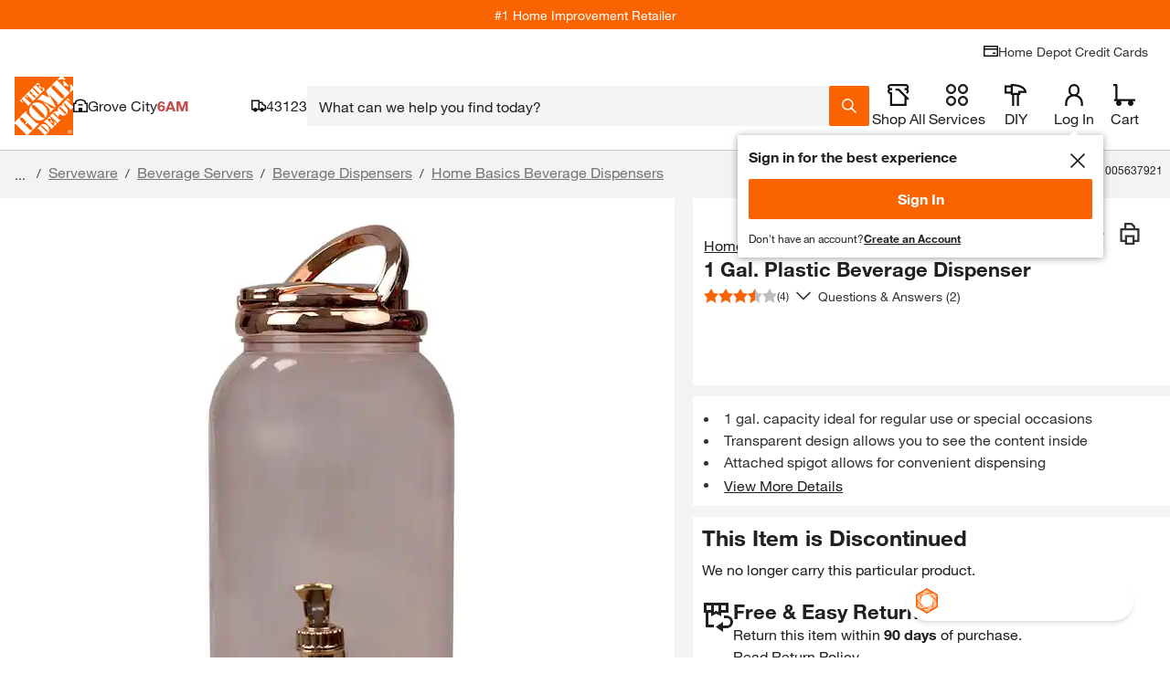

--- FILE ---
content_type: text/html
request_url: https://tzm.px-cloud.net/ns?c=4ba87900-f1cc-11f0-b56a-2ddabef362b3
body_size: 172
content:
OyjghwJCNf0Vpg743hrEKWGmoH4cQkfKeZYZyp_c9Q2X564oewbO8JIlPx2PqPpWhQGWaATOeOQ05BoVEOgJrclSXp9pgs5UZh2apvoeiUJv8tNFbsR6-a5vZshJv1QVo_GpADaXz7ytyTdYDMpT_7aOZdT3F1vLojEdtBM-kZ9t

--- FILE ---
content_type: application/javascript
request_url: https://www.homedepot.com/IPhsV/ANCag/I0f-Xp/FXQR/w1JYwSccLGkLbtG3wE/dAkaXGd6/QQlacH/JZKXAB
body_size: 164972
content:
(function(){if(typeof Array.prototype.entries!=='function'){Object.defineProperty(Array.prototype,'entries',{value:function(){var index=0;const array=this;return {next:function(){if(index<array.length){return {value:[index,array[index++]],done:false};}else{return {done:true};}},[Symbol.iterator]:function(){return this;}};},writable:true,configurable:true});}}());(function(){Pt();EH5();ZX5();var KN=function(){return fF.apply(this,[Ms,arguments]);};var Bd=function RX(j8,Ud){'use strict';var nY=RX;switch(j8){case tI:{var tH=function(V8,vX){pQ.push(cN);if(Vx(GQ)){for(var vJ=IN;d8(vJ,Qm);++vJ){if(d8(vJ,dg)||sd(vJ,xF)||sd(vJ,lX)||sd(vJ,bN)){DH[vJ]=qg(Wn);}else{DH[vJ]=GQ[hY()[z0(IN)].apply(null,[xX,TQ,mY])];GQ+=C2[hY()[z0(RN)].apply(null,[Ig,KJ,UN])][Xn()[xn(hx)](Pg,HY)](vJ);}}}var nd=Px()[J3(P0)].apply(null,[OQ,c8,nx,qN]);for(var MQ=IN;d8(MQ,V8[hY()[z0(IN)](xX,TQ,VF)]);MQ++){var p3=V8[gn()[Yg(hn)].apply(null,[hN,rN])](MQ);var bJ=bg(OF(vX,UN),ZY[P0]);vX*=ZY[VF];vX&=ZY[m3];vX+=ZY[hn];vX&=ZY[Sg];var Qc=DH[V8[hY()[z0(g8)].apply(null,[Cn,RF,ZQ])](MQ)];if(sd(typeof p3[hY()[z0(BN)].call(null,xN,W4,SQ)],PH(typeof xg()[UJ(VF)],px([],[][[]]))?xg()[UJ(Wn)].call(null,UN,TN,WN,Pm,S4):xg()[UJ(hn)](X8,gX,n0,IN,Jm))){var Rn=p3[PH(typeof hY()[z0(VF)],px('',[][[]]))?hY()[z0(BN)](xN,W4,Gn):hY()[z0(Wn)](PX,Ic,rn)](IN);if(FF(Rn,dg)&&d8(Rn,Qm)){Qc=DH[Rn];}}if(FF(Qc,IN)){var J0=qJ(bJ,GQ[hY()[z0(IN)].apply(null,[xX,TQ,Wn])]);Qc+=J0;Qc%=GQ[hY()[z0(IN)](xX,TQ,n3)];p3=GQ[Qc];}nd+=p3;}var VH;return pQ.pop(),VH=nd,VH;};var Qn=function(Md){var t3=[0x428a2f98,0x71374491,0xb5c0fbcf,0xe9b5dba5,0x3956c25b,0x59f111f1,0x923f82a4,0xab1c5ed5,0xd807aa98,0x12835b01,0x243185be,0x550c7dc3,0x72be5d74,0x80deb1fe,0x9bdc06a7,0xc19bf174,0xe49b69c1,0xefbe4786,0x0fc19dc6,0x240ca1cc,0x2de92c6f,0x4a7484aa,0x5cb0a9dc,0x76f988da,0x983e5152,0xa831c66d,0xb00327c8,0xbf597fc7,0xc6e00bf3,0xd5a79147,0x06ca6351,0x14292967,0x27b70a85,0x2e1b2138,0x4d2c6dfc,0x53380d13,0x650a7354,0x766a0abb,0x81c2c92e,0x92722c85,0xa2bfe8a1,0xa81a664b,0xc24b8b70,0xc76c51a3,0xd192e819,0xd6990624,0xf40e3585,0x106aa070,0x19a4c116,0x1e376c08,0x2748774c,0x34b0bcb5,0x391c0cb3,0x4ed8aa4a,0x5b9cca4f,0x682e6ff3,0x748f82ee,0x78a5636f,0x84c87814,0x8cc70208,0x90befffa,0xa4506ceb,0xbef9a3f7,0xc67178f2];var pY=0x6a09e667;var x8=0xbb67ae85;var dX=0x3c6ef372;var Wr=0xa54ff53a;var UX=0x510e527f;var DQ=0x9b05688c;var Y0=0x1f83d9ab;var Ng=0x5be0cd19;var qn=x0(Md);var H0=qn["length"]*8;qn+=C2["String"]["fromCharCode"](0x80);var fX=qn["length"]/4+2;var HF=C2["Math"]["ceil"](fX/16);var YJ=new (C2["Array"])(HF);for(var V3=0;V3<HF;V3++){YJ[V3]=new (C2["Array"])(16);for(var EN=0;EN<16;EN++){YJ[V3][EN]=qn["charCodeAt"](V3*64+EN*4)<<24|qn["charCodeAt"](V3*64+EN*4+1)<<16|qn["charCodeAt"](V3*64+EN*4+2)<<8|qn["charCodeAt"](V3*64+EN*4+3)<<0;}}var zQ=H0/C2["Math"]["pow"](2,32);YJ[HF-1][14]=C2["Math"]["floor"](zQ);YJ[HF-1][15]=H0;for(var MH=0;MH<HF;MH++){var Qx=new (C2["Array"])(64);var O3=pY;var hr=x8;var Vd=dX;var F3=Wr;var WZ=UX;var L8=DQ;var dH=Y0;var Rm=Ng;for(var SW=0;SW<64;SW++){var W6=void 0,DW=void 0,dC=void 0,CG=void 0,wO=void 0,PO=void 0;if(SW<16)Qx[SW]=YJ[MH][SW];else{W6=rO(Qx[SW-15],7)^rO(Qx[SW-15],18)^Qx[SW-15]>>>3;DW=rO(Qx[SW-2],17)^rO(Qx[SW-2],19)^Qx[SW-2]>>>10;Qx[SW]=Qx[SW-16]+W6+Qx[SW-7]+DW;}DW=rO(WZ,6)^rO(WZ,11)^rO(WZ,25);dC=WZ&L8^~WZ&dH;CG=Rm+DW+dC+t3[SW]+Qx[SW];W6=rO(O3,2)^rO(O3,13)^rO(O3,22);wO=O3&hr^O3&Vd^hr&Vd;PO=W6+wO;Rm=dH;dH=L8;L8=WZ;WZ=F3+CG>>>0;F3=Vd;Vd=hr;hr=O3;O3=CG+PO>>>0;}pY=pY+O3;x8=x8+hr;dX=dX+Vd;Wr=Wr+F3;UX=UX+WZ;DQ=DQ+L8;Y0=Y0+dH;Ng=Ng+Rm;}return [pY>>24&0xff,pY>>16&0xff,pY>>8&0xff,pY&0xff,x8>>24&0xff,x8>>16&0xff,x8>>8&0xff,x8&0xff,dX>>24&0xff,dX>>16&0xff,dX>>8&0xff,dX&0xff,Wr>>24&0xff,Wr>>16&0xff,Wr>>8&0xff,Wr&0xff,UX>>24&0xff,UX>>16&0xff,UX>>8&0xff,UX&0xff,DQ>>24&0xff,DQ>>16&0xff,DQ>>8&0xff,DQ&0xff,Y0>>24&0xff,Y0>>16&0xff,Y0>>8&0xff,Y0&0xff,Ng>>24&0xff,Ng>>16&0xff,Ng>>8&0xff,Ng&0xff];};var ZG=function(){var bC=I9();var D9=-1;if(bC["indexOf"]('Trident/7.0')>-1)D9=11;else if(bC["indexOf"]('Trident/6.0')>-1)D9=10;else if(bC["indexOf"]('Trident/5.0')>-1)D9=9;else D9=0;return D9>=9;};var Qq=function(){var cV=gb();var DV=C2["Object"]["prototype"]["hasOwnProperty"].call(C2["Navigator"]["prototype"],'mediaDevices');var Cw=C2["Object"]["prototype"]["hasOwnProperty"].call(C2["Navigator"]["prototype"],'serviceWorker');var Fp=! !C2["window"]["browser"];var fw=typeof C2["ServiceWorker"]==='function';var dW=typeof C2["ServiceWorkerContainer"]==='function';var WA=typeof C2["frames"]["ServiceWorkerRegistration"]==='function';var KG=C2["window"]["location"]&&C2["window"]["location"]["protocol"]==='http:';var OC=cV&&(!DV||!Cw||!fw||!Fp||!dW||!WA)&&!KG;return OC;};var gb=function(){var BO=I9();var hp=/(iPhone|iPad).*AppleWebKit(?!.*(Version|CriOS))/i["test"](BO);var Vw=C2["navigator"]["platform"]==='MacIntel'&&C2["navigator"]["maxTouchPoints"]>1&&/(Safari)/["test"](BO)&&!C2["window"]["MSStream"]&&typeof C2["navigator"]["standalone"]!=='undefined';return hp||Vw;};var US=function(x9){var pV=C2["Math"]["floor"](C2["Math"]["random"]()*100000+10000);var pA=C2["String"](x9*pV);var QL=0;var NG=[];var qL=pA["length"]>=18?true:false;while(NG["length"]<6){NG["push"](C2["parseInt"](pA["slice"](QL,QL+2),10));QL=qL?QL+3:QL+2;}var zh=ZV(NG);return [pV,zh];};var mV=function(AV){if(AV===null||AV===undefined){return 0;}var GO=function pW(dq){return AV["toLowerCase"]()["includes"](dq["toLowerCase"]());};var xL=0;(lG&&lG["fields"]||[])["some"](function(Vc){var XW=Vc["type"];var np=Vc["labels"];if(np["some"](GO)){xL=Z9[XW];if(Vc["extensions"]&&Vc["extensions"]["labels"]&&Vc["extensions"]["labels"]["some"](function(wW){return AV["toLowerCase"]()["includes"](wW["toLowerCase"]());})){xL=Z9[Vc["extensions"]["type"]];}return true;}return false;});return xL;};var Tp=function(cC){if(cC===undefined||cC==null){return false;}var wC=function Ob(FO){return cC["toLowerCase"]()===FO["toLowerCase"]();};return HW["some"](wC);};var GC=function(Ih){try{var Xq=new (C2["Set"])(C2["Object"]["values"](Z9));return Ih["split"](';')["some"](function(VA){var R1=VA["split"](',');var x7=C2["Number"](R1[R1["length"]-1]);return Xq["has"](x7);});}catch(vC){return false;}};var Ub=function(CO){var AE='';var PC=0;if(CO==null||C2["document"]["activeElement"]==null){return tC(Hf,["elementFullId",AE,"elementIdType",PC]);}var U1=['id','name','for','placeholder','aria-label','aria-labelledby'];U1["forEach"](function(K9){if(!CO["hasAttribute"](K9)||AE!==''&&PC!==0){return;}var Pp=CO["getAttribute"](K9);if(AE===''&&(Pp!==null||Pp!==undefined)){AE=Pp;}if(PC===0){PC=mV(Pp);}});return tC(Hf,["elementFullId",AE,"elementIdType",PC]);};var Eb=function(Vp){var xb;if(Vp==null){xb=C2["document"]["activeElement"];}else xb=Vp;if(C2["document"]["activeElement"]==null)return -1;var gq=xb["getAttribute"]('name');if(gq==null){var Gp=xb["getAttribute"]('id');if(Gp==null)return -1;else return vS(Gp);}return vS(gq);};var hA=function(YG){var Y1=-1;var T9=[];if(! !YG&&typeof YG==='string'&&YG["length"]>0){var RC=YG["split"](';');if(RC["length"]>1&&RC[RC["length"]-1]===''){RC["pop"]();}Y1=C2["Math"]["floor"](C2["Math"]["random"]()*RC["length"]);var rW=RC[Y1]["split"](',');for(var s9 in rW){if(!C2["isNaN"](rW[s9])&&!C2["isNaN"](C2["parseInt"](rW[s9],10))){T9["push"](rW[s9]);}}}else{var RL=C2["String"](Ww(1,5));var xq='1';var MA=C2["String"](Ww(20,70));var TS=C2["String"](Ww(100,300));var A6=C2["String"](Ww(100,300));T9=[RL,xq,MA,TS,A6];}return [Y1,T9];};var g6=function(Dq,lA){var OG=typeof Dq==='string'&&Dq["length"]>0;var Op=!C2["isNaN"](lA)&&(C2["Number"](lA)===-1||Lc()<C2["Number"](lA));if(!(OG&&Op)){return false;}var Ow='^([a-fA-F0-9]{31,32})$';return Dq["search"](Ow)!==-1;};var Bb=function(GW,TA,fb){var OO;do{OO=XC(vj,[GW,TA]);}while(sd(qJ(OO,fb),IN));return OO;};var tE=function(w9){var c9=gb(w9);pQ.push(O7);var sG=C2[Xn()[xn(Pm)](Qm,FE)][hY()[z0(OQ)](WO,Gb,WL)][hY()[z0(Ig)](BN,FC,VW)].call(C2[sd(typeof rC()[KW(bW)],'undefined')?rC()[KW(Sg)].apply(null,[J9,n0,m3,EA]):rC()[KW(gX)].apply(null,[X8,OQ,Fw,Hb])][hY()[z0(OQ)](WO,Gb,LL)],hY()[z0(Sb)](Yp,LG,RN));var r9=C2[Xn()[xn(Pm)].apply(null,[Qm,FE])][hY()[z0(OQ)](WO,Gb,Pm)][hY()[z0(Ig)].apply(null,[BN,FC,Vx({})])].call(C2[rC()[KW(gX)](X8,OQ,bW,Hb)][PH(typeof hY()[z0(tp)],'undefined')?hY()[z0(OQ)].apply(null,[WO,Gb,SQ]):hY()[z0(Wn)](qw,Ab,Yw)],Xn()[xn(X9)].call(null,RS,Dh));var ZA=Vx(Vx(C2[hY()[z0(jC)].call(null,Wn,IO,Vx(Vx(IN)))][PH(typeof Px()[J3(XG)],px('',[][[]]))?Px()[J3(Fw)](Vx([]),fO,ZW,dV):Px()[J3(Yp)].apply(null,[Vx(IN),JG,VF,x6])]));var qG=sd(typeof C2[gn()[Yg(X9)](jA,Pg)],xg()[UJ(Wn)](UN,m9,bN,Pm,jL));var WV=sd(typeof C2[Xn()[xn(J7)](CS,GL)],xg()[UJ(Wn)](UN,WL,Vx(Wn),Pm,jL));var XS=sd(typeof C2[Px()[J3(Z6)](gX,Qm,Wn,V1)][Px()[J3(WN)].call(null,Vx([]),X6,TE,HE)],xg()[UJ(Wn)].call(null,UN,pG,Z6,Pm,jL));var LS=C2[hY()[z0(jC)](Wn,IO,IN)][hY()[z0(C7)](n0,qS,cp)]&&sd(C2[hY()[z0(jC)](Wn,IO,UN)][PH(typeof hY()[z0(O1)],px('',[][[]]))?hY()[z0(C7)](n0,qS,XG):hY()[z0(Wn)](EW,n0,s7)][PH(typeof gn()[Yg(hx)],px([],[][[]]))?gn()[Yg(J7)].apply(null,[V9,vW]):gn()[Yg(dL)](kO,UW)],PH(typeof gn()[Yg(lX)],px('',[][[]]))?gn()[Yg(O7)](Qp,IN):gn()[Yg(dL)].call(null,xW,cw));var pC=c9&&(Vx(sG)||Vx(r9)||Vx(qG)||Vx(ZA)||Vx(WV)||Vx(XS))&&Vx(LS);var Qw;return pQ.pop(),Qw=pC,Qw;};var Nq=function(mh){var p6;pQ.push(YE);return p6=nW()[PH(typeof gn()[Yg(wb)],px([],[][[]]))?gn()[Yg(b7)].apply(null,[jx,wG]):gn()[Yg(dL)].call(null,x1,TL)](function WC(OS){pQ.push(Lp);while(Wn)switch(OS[hY()[z0(BV)](WN,Bn,Vx(Vx(Wn)))]=OS[hY()[z0(wb)](c8,T0,I7)]){case IN:if(PL(hY()[z0(X1)](mq,rg,Xw),C2[Xn()[xn(O7)](mq,wF)])){OS[hY()[z0(wb)](c8,T0,IN)]=Yp;break;}{var b6;return b6=OS[PH(typeof QO()[Hh(bW)],'undefined')?QO()[Hh(jC)].apply(null,[wG,hn,cw,lC,Vx(Wn)]):QO()[Hh(Yp)](J7,WW,Aw,GA,X1)](Px()[J3(Kb)](TN,CS,xX,hb),null),pQ.pop(),b6;}case ZY[jC]:{var M9;return M9=OS[QO()[Hh(jC)](n3,hn,cw,lC,DO)](Px()[J3(Kb)].apply(null,[X8,CS,m3,hb]),C2[PH(typeof Xn()[xn(wA)],'undefined')?Xn()[xn(O7)](mq,wF):Xn()[xn(vE)](C6,Uw)][hY()[z0(X1)](mq,rg,Vx(Vx(IN)))][gn()[Yg(Pg)].apply(null,[FN,Rc])](mh)),pQ.pop(),M9;}case P0:case Px()[J3(XG)](Wb,b7,BV,sq):{var bO;return bO=OS[hY()[z0(cA)](g1,Xd,wA)](),pQ.pop(),bO;}}pQ.pop();},null,null,null,C2[gn()[Yg(BV)](W3,j9)]),pQ.pop(),p6;};var f1=function(){if(Vx(xj)){}else if(Vx(Vx(Yv))){}else if(Vx(Yv)){return function KV(fh){pQ.push(Ew);var UL=qJ(fh[gn()[Yg(Sq)](xV,kw)],ZY[n3]);var rA=UL;var DE=C2[sd(typeof Px()[J3(P0)],px('',[][[]]))?Px()[J3(Yp)](ZQ,Jh,Kb,D7):Px()[J3(m3)].apply(null,[kw,gX,QV,dZ])](C2[hY()[z0(RN)].call(null,Ig,vG,j9)][Xn()[xn(hx)](Pg,w3)](BV),ZY[X8]);for(var Xp=IN;d8(Xp,m3);Xp++){var gL=qJ(C2[Px()[J3(m3)].call(null,Pg,gX,Vx(Vx({})),dZ)](PE(UL,C2[sd(typeof gn()[Yg(g8)],px([],[][[]]))?gn()[Yg(dL)].call(null,gp,xX):gn()[Yg(UN)].apply(null,[gA,Kb])][IL()[l1(QV)].apply(null,[P0,BS,Kp,X6])](RN,Xp)),RN),ZY[X8]);var Lb=px(gL,Wn);var vb=HO(gL);rA=vb(rA,Lb);}var nb;return nb=mC(rA,DE)[gn()[Yg(cA)](OL,Yp)](),pQ.pop(),nb;};}else{}};var Xh=function(){pQ.push(Yw);try{var N1=pQ.length;var t6=Vx(xj);var vp=VV();var gh=Pw()[Xn()[xn(Sb)].call(null,Sb,UC)](new (C2[sd(typeof gn()[Yg(O1)],'undefined')?gn()[Yg(dL)].call(null,jq,HC):gn()[Yg(m9)].call(null,QC,hE)])(gn()[Yg(c8)].call(null,GG,X1),PH(typeof Xn()[xn(jC)],px([],[][[]]))?Xn()[xn(C7)].call(null,d7,AL):Xn()[xn(vE)].call(null,Ew,nE)),Px()[J3(WO)].call(null,tL,m6,DO,SA));var rS=VV();var kG=mC(rS,vp);var Y7;return Y7=tC(Hf,[gn()[Yg(TN)].call(null,sL,Gw),gh,PH(typeof gn()[Yg(Sb)],px([],[][[]]))?gn()[Yg(j7)](WE,SC):gn()[Yg(dL)](b7,QV),kG]),pQ.pop(),Y7;}catch(PW){pQ.splice(mC(N1,Wn),Infinity,Yw);var zw;return pQ.pop(),zw={},zw;}pQ.pop();};var Pw=function(){pQ.push(U9);var xO=C2[Px()[J3(BV)](WL,s7,WO,P6)][xg()[UJ(QV)].apply(null,[RN,J7,xX,Kp,SA])]?C2[Px()[J3(BV)](cp,s7,vE,P6)][xg()[UJ(QV)].call(null,RN,Xw,E9,Kp,SA)]:qg(ZY[Yp]);var Eq=C2[Px()[J3(BV)](WL,s7,x6,P6)][Xn()[xn(Sq)].call(null,GL,TL)]?C2[Px()[J3(BV)](Vx({}),s7,hx,P6)][sd(typeof Xn()[xn(c8)],px('',[][[]]))?Xn()[xn(vE)].call(null,U6,xG):Xn()[xn(Sq)](GL,TL)]:qg(ZY[Yp]);var F1=C2[Xn()[xn(O7)](mq,Bq)][Px()[J3(cA)].call(null,bb,Sg,vW,V6)]?C2[PH(typeof Xn()[xn(cp)],px([],[][[]]))?Xn()[xn(O7)](mq,Bq):Xn()[xn(vE)](bW,k9)][PH(typeof Px()[J3(xX)],px([],[][[]]))?Px()[J3(cA)](TE,Sg,Ig,V6):Px()[J3(Yp)].call(null,pG,bp,L9,SA)]:qg(Wn);var qq=C2[Xn()[xn(O7)](mq,Bq)][gn()[Yg(wG)].apply(null,[p0,Ep])]?C2[Xn()[xn(O7)](mq,Bq)][gn()[Yg(wG)].apply(null,[p0,Ep])]():qg(Wn);var sC=C2[Xn()[xn(O7)](mq,Bq)][Xn()[xn(TN)](QV,Bq)]?C2[Xn()[xn(O7)](mq,Bq)][Xn()[xn(TN)].call(null,QV,Bq)]:qg(Wn);var Hw=qg(Wn);var lV=[Px()[J3(P0)](Bw,c8,LL,lJ),Hw,gn()[Yg(Gn)](xV,bb),rh(Gv,[]),rh(Sv,[]),rh(jk,[]),rh(xv,[]),rh(Hz,[]),rh(rU,[]),xO,Eq,F1,qq,sC];var zW;return zW=lV[Xn()[xn(I7)].apply(null,[AG,fG])](gn()[Yg(bW)](NF,tp)),pQ.pop(),zW;};var n7=function(){pQ.push(EO);var CW;return CW=rh(qz,[C2[hY()[z0(jC)](Wn,BL,xX)]]),pQ.pop(),CW;};var AS=function(){pQ.push(sq);var S7=[Rp,nO];var kV=d6(Gq);if(PH(kV,Vx(Vx(Yv)))){try{var k7=pQ.length;var wp=Vx({});var R9=C2[gn()[Yg(bN)](P9,qS)](kV)[gn()[Yg(WL)].apply(null,[YS,g8])](sd(typeof IL()[l1(Ig)],'undefined')?IL()[l1(P0)].apply(null,[LE,GE,dA,hx]):IL()[l1(X8)](Wn,l3,UA,SQ));if(FF(R9[hY()[z0(IN)](xX,fx,IN)],VF)){var kL=C2[Px()[J3(m3)].apply(null,[Vx(Vx(Wn)),gX,Yp,mX])](R9[Yp],RN);kL=C2[hY()[z0(WN)].apply(null,[Fh,PN,xF])](kL)?Rp:kL;S7[IN]=kL;}}catch(TO){pQ.splice(mC(k7,Wn),Infinity,sq);}}var lh;return pQ.pop(),lh=S7,lh;};var A9=function(){var Ac=[qg(Wn),qg(Wn)];pQ.push(Uh);var zL=d6(Sw);if(PH(zL,Vx(xj))){try{var vA=pQ.length;var xA=Vx({});var vV=C2[gn()[Yg(bN)].apply(null,[HL,qS])](zL)[gn()[Yg(WL)](r6,g8)](IL()[l1(X8)](Wn,tw,UA,hn));if(FF(vV[PH(typeof hY()[z0(ZQ)],px([],[][[]]))?hY()[z0(IN)](xX,PQ,Vx([])):hY()[z0(Wn)](MS,fW,Vx(Vx({})))],VF)){var gS=C2[Px()[J3(m3)].apply(null,[Vx({}),gX,Gn,Pr])](vV[Wn],RN);var Yb=C2[Px()[J3(m3)](P0,gX,Vx(IN),Pr)](vV[P0],RN);gS=C2[hY()[z0(WN)].call(null,Fh,BF,Fw)](gS)?qg(ZY[Yp]):gS;Yb=C2[hY()[z0(WN)].call(null,Fh,BF,g8)](Yb)?qg(Cv[QO()[Hh(vE)].call(null,lX,P0,P1,YC,Ig)]()):Yb;Ac=[Yb,gS];}}catch(B9){pQ.splice(mC(vA,Wn),Infinity,Uh);}}var n9;return pQ.pop(),n9=Ac,n9;};var XE=function(){pQ.push(cb);var T6=Px()[J3(P0)].apply(null,[j9,c8,Xw,rF]);var JV=d6(Sw);if(JV){try{var gW=pQ.length;var sO=Vx({});var zC=C2[gn()[Yg(bN)].call(null,jb,qS)](JV)[PH(typeof gn()[Yg(cA)],px('',[][[]]))?gn()[Yg(WL)](wS,g8):gn()[Yg(dL)](Bq,Ph)](PH(typeof IL()[l1(m3)],'undefined')?IL()[l1(X8)].call(null,Wn,gG,UA,VW):IL()[l1(P0)](rE,KS,s6,Gn));T6=zC[IN];}catch(G7){pQ.splice(mC(gW,Wn),Infinity,cb);}}var gO;return pQ.pop(),gO=T6,gO;};var wV=function(){pQ.push(P6);var XL=d6(Sw);if(XL){try{var F6=pQ.length;var DG=Vx(xj);var ZE=C2[gn()[Yg(bN)](KL,qS)](XL)[gn()[Yg(WL)](YW,g8)](IL()[l1(X8)](Wn,ZN,UA,BV));if(FF(ZE[hY()[z0(IN)](xX,Ug,j9)],UN)){var pb=C2[Px()[J3(m3)](gE,gX,Vx({}),WH)](ZE[Sg],RN);var XA;return XA=C2[hY()[z0(WN)].apply(null,[Fh,Fr,VW])](pb)||sd(pb,qg(Wn))?qg(Wn):pb,pQ.pop(),XA;}}catch(v7){pQ.splice(mC(F6,Wn),Infinity,P6);var rL;return pQ.pop(),rL=qg(Wn),rL;}}var RW;return pQ.pop(),RW=qg(Wn),RW;};var LW=function(){var Nh=d6(Sw);pQ.push(NA);if(Nh){try{var RG=pQ.length;var F7=Vx(Vx(Yv));var t9=C2[gn()[Yg(bN)].call(null,p9,qS)](Nh)[gn()[Yg(WL)].apply(null,[Zq,g8])](IL()[l1(X8)](Wn,dV,UA,lX));if(sd(t9[hY()[z0(IN)](xX,vN,Vx(Vx(Wn)))],UN)){var sV;return pQ.pop(),sV=t9[hn],sV;}}catch(kC){pQ.splice(mC(RG,Wn),Infinity,NA);var X7;return pQ.pop(),X7=null,X7;}}var zO;return pQ.pop(),zO=null,zO;};var Uq=function(U7,Tw){pQ.push(YO);for(var l7=Cv[QO()[Hh(Ig)](Ig,P0,EV,O1,Vx(Wn))]();d8(l7,Tw[hY()[z0(IN)].call(null,xX,Ix,kw)]);l7++){var jS=Tw[l7];jS[gn()[Yg(RN)].apply(null,[Iw,j7])]=jS[gn()[Yg(RN)](Iw,j7)]||Vx(Vx(Yv));jS[gn()[Yg(Pm)].apply(null,[IW,xW])]=Vx(Vx(xj));if(PL(Px()[J3(OQ)](Sb,tp,VF,In),jS))jS[Px()[J3(jC)](Sg,RA,Wn,CJ)]=Vx(Vx({}));C2[Xn()[xn(Pm)].call(null,Qm,NY)][PH(typeof Xn()[xn(L9)],px([],[][[]]))?Xn()[xn(WL)](W1,rp):Xn()[xn(vE)].apply(null,[fV,dp])](U7,Mh(jS[xg()[UJ(X8)](P0,lX,Vx([]),[sh,Yp],BW)]),jS);}pQ.pop();};var Mb=function(M6,mE,zS){pQ.push(Fq);if(mE)Uq(M6[hY()[z0(OQ)](WO,H1,Fh)],mE);if(zS)Uq(M6,zS);C2[sd(typeof Xn()[xn(g8)],px('',[][[]]))?Xn()[xn(vE)].call(null,fq,L7):Xn()[xn(Pm)].call(null,Qm,fH)][Xn()[xn(WL)](W1,WG)](M6,PH(typeof hY()[z0(g8)],px([],[][[]]))?hY()[z0(OQ)](WO,H1,O1):hY()[z0(Wn)](Cp,P7,Vx(Vx(Wn))),tC(Hf,[Px()[J3(jC)].apply(null,[C7,RA,Sg,K1]),Vx(Vx(Yv))]));var PG;return pQ.pop(),PG=M6,PG;};var Mh=function(JW){pQ.push(Dh);var WS=ML(JW,hY()[z0(bW)](IO,Yx,VW));var lb;return lb=Vb(hY()[z0(O1)](ZQ,kb,VW),S1(WS))?WS:C2[PH(typeof hY()[z0(QV)],'undefined')?hY()[z0(RN)].apply(null,[Ig,v9,wA]):hY()[z0(Wn)].apply(null,[nE,P0,vE])](WS),pQ.pop(),lb;};var ML=function(hW,lL){pQ.push(jC);if(C9(gn()[Yg(X6)].call(null,NL,tV),S1(hW))||Vx(hW)){var S6;return pQ.pop(),S6=hW,S6;}var pw=hW[C2[Xn()[xn(gX)](dg,v9)][hY()[z0(TE)](A7,c7,WN)]];if(PH(nw(IN),pw)){var jE=pw.call(hW,lL||Xn()[xn(QV)](n6,QA));if(C9(gn()[Yg(X6)].apply(null,[NL,tV]),S1(jE))){var bG;return pQ.pop(),bG=jE,bG;}throw new (C2[Xn()[xn(Oq)].apply(null,[wc,ww])])(gn()[Yg(n0)](Fq,n3));}var z9;return z9=(sd(hY()[z0(bW)](IO,LV,g1),lL)?C2[PH(typeof hY()[z0(OQ)],px([],[][[]]))?hY()[z0(RN)].apply(null,[Ig,IC,dL]):hY()[z0(Wn)].apply(null,[QV,SS,TN])]:C2[gn()[Yg(Oq)].apply(null,[z8,WO])])(hW),pQ.pop(),z9;};var VG=function(rV){if(Vx(rV)){UO=ZY[n6];cq=ZY[dg];F9=g8;mp=Oq;th=ZY[I7];FS=ZY[I7];L6=Oq;n1=Oq;JL=Oq;}};var BA=function(){pQ.push(pL);tO=Px()[J3(P0)](Yp,c8,L9,l3);Dw=IN;DA=ZY[UN];Nw=IN;pq=sd(typeof Px()[J3(Kb)],px('',[][[]]))?Px()[J3(Yp)](ZW,Kc,SQ,Iw):Px()[J3(P0)](dg,c8,Vx(Vx(Wn)),l3);T1=Cv[PH(typeof QO()[Hh(X6)],px([],[][[]]))?QO()[Hh(Ig)](dg,P0,Kw,O1,C7):QO()[Hh(Yp)].apply(null,[m9,jC,wG,QS,Vx(IN)])]();Zh=IN;SO=IN;Y6=PH(typeof Px()[J3(XG)],'undefined')?Px()[J3(P0)].apply(null,[Cn,c8,Vx(Wn),l3]):Px()[J3(Yp)](Vx([]),UE,X9,BC);zG=ZY[UN];pQ.pop();TC=IN;J6=IN;k1=ZY[UN];EC=IN;wq=IN;};var zA=function(){pQ.push(mG);MV=IN;mb=Px()[J3(P0)](Vx(Wn),c8,cA,PQ);VC={};z6=Px()[J3(P0)](rn,c8,vE,PQ);KC=IN;pQ.pop();rq=IN;};var OA=function(Rw,pS,p7){pQ.push(ZL);try{var FL=pQ.length;var HG=Vx(Vx(Yv));var bq=IN;var jG=Vx({});if(PH(pS,Wn)&&FF(DA,F9)){if(Vx(VO[gn()[Yg(Dp)](Sx,ZW)])){jG=Vx(Vx({}));VO[gn()[Yg(Dp)](Sx,ZW)]=Vx(Vx([]));}var nA;return nA=tC(Hf,[QO()[Hh(n3)].apply(null,[Pg,Yp,cY,mL,Sb]),bq,gn()[Yg(DO)](ZL,WL),jG,Xn()[xn(Yw)](VS,km),Dw]),pQ.pop(),nA;}if(sd(pS,Wn)&&d8(Dw,cq)||PH(pS,Wn)&&d8(DA,F9)){var l6=Rw?Rw:C2[hY()[z0(jC)](Wn,Jn,m9)][Xn()[xn(bb)].apply(null,[KA,Z8])];var Q9=qg(ZY[Yp]);var SG=qg(Wn);if(l6&&l6[PH(typeof Px()[J3(cA)],'undefined')?Px()[J3(nx)].apply(null,[Z6,g8,Xw,z8]):Px()[J3(Yp)].apply(null,[wG,v6,Fw,Jp])]&&l6[IL()[l1(g8)](m3,dZ,HC,Sq)]){Q9=C2[gn()[Yg(UN)].apply(null,[O8,Kb])][Px()[J3(rn)](mO,C1,E9,I4)](l6[Px()[J3(nx)](D1,g8,Vx(Vx({})),z8)]);SG=C2[gn()[Yg(UN)].apply(null,[O8,Kb])][Px()[J3(rn)].call(null,cA,C1,Vx(Vx({})),I4)](l6[IL()[l1(g8)].apply(null,[m3,dZ,HC,C7])]);}else if(l6&&l6[PH(typeof Px()[J3(J7)],px([],[][[]]))?Px()[J3(TE)].call(null,bW,TG,Vx(IN),Nd):Px()[J3(Yp)](cp,nL,Vx({}),zp)]&&l6[gn()[Yg(mY)](Nv,UG)]){Q9=C2[gn()[Yg(UN)](O8,Kb)][Px()[J3(rn)].call(null,LL,C1,dg,I4)](l6[PH(typeof Px()[J3(Gn)],px([],[][[]]))?Px()[J3(TE)](X9,TG,C7,Nd):Px()[J3(Yp)](Kb,Kc,bN,JC)]);SG=C2[PH(typeof gn()[Yg(X8)],'undefined')?gn()[Yg(UN)](O8,Kb):gn()[Yg(dL)](dw,t7)][Px()[J3(rn)](Vx(Vx(IN)),C1,Vx({}),I4)](l6[gn()[Yg(mY)](Nv,UG)]);}var qO=l6[gn()[Yg(Xw)](Mm,DS)];if(Vb(qO,null))qO=l6[Px()[J3(sp)].apply(null,[Vx(Wn),IG,X1,zN])];var KE=Eb(qO);bq=mC(VV(),p7);var H7=Px()[J3(P0)].apply(null,[Dp,c8,xX,t4])[PH(typeof Xn()[xn(xX)],px([],[][[]]))?Xn()[xn(cp)].call(null,LL,Og):Xn()[xn(vE)](Zq,NC)](k1,Px()[J3(Sb)].call(null,Kq,Up,BN,QH))[Xn()[xn(cp)](LL,Og)](pS,Px()[J3(Sb)].call(null,Vx(Wn),Up,BV,QH))[Xn()[xn(cp)](LL,Og)](bq,Px()[J3(Sb)](D1,Up,Dp,QH))[sd(typeof Xn()[xn(j7)],px('',[][[]]))?Xn()[xn(vE)](K1,OV):Xn()[xn(cp)](LL,Og)](Q9,sd(typeof Px()[J3(I7)],px('',[][[]]))?Px()[J3(Yp)].apply(null,[Vx(IN),M7,kw,bw]):Px()[J3(Sb)].call(null,j7,Up,Vx(Vx(Wn)),QH))[Xn()[xn(cp)].call(null,LL,Og)](SG);if(PH(pS,Wn)){H7=Px()[J3(P0)](wb,c8,kw,t4)[Xn()[xn(cp)].apply(null,[LL,Og])](H7,Px()[J3(Sb)](Vx(IN),Up,Kq,QH))[sd(typeof Xn()[xn(AW)],px([],[][[]]))?Xn()[xn(vE)].apply(null,[J9,fG]):Xn()[xn(cp)].call(null,LL,Og)](KE);var Qb=C9(typeof l6[gn()[Yg(hG)].call(null,hH,j6)],hY()[z0(gX)].apply(null,[AG,D0,Vx(Vx([]))]))?l6[PH(typeof gn()[Yg(I7)],px([],[][[]]))?gn()[Yg(hG)].apply(null,[hH,j6]):gn()[Yg(dL)](Kb,SV)]:l6[QO()[Hh(X8)](m3,hn,SH,jw,Yp)];if(C9(Qb,null)&&PH(Qb,Wn))H7=Px()[J3(P0)](BV,c8,UN,t4)[Xn()[xn(cp)](LL,Og)](H7,Px()[J3(Sb)].apply(null,[VF,Up,OQ,QH]))[Xn()[xn(cp)](LL,Og)](Qb);}if(C9(typeof l6[PH(typeof xg()[UJ(n3)],px([],[][[]]))?xg()[UJ(g8)](OQ,SQ,BV,vO,bm):xg()[UJ(hn)](Z1,cp,rn,qc,UV)],hY()[z0(gX)].call(null,AG,D0,cA))&&sd(l6[xg()[UJ(g8)](OQ,Sq,AW,vO,bm)],Vx(Vx(Yv))))H7=Px()[J3(P0)].call(null,bb,c8,L9,t4)[Xn()[xn(cp)](LL,Og)](H7,sd(typeof gn()[Yg(pG)],'undefined')?gn()[Yg(dL)](RF,cL):gn()[Yg(LC)].apply(null,[F0,xF]));H7=Px()[J3(P0)](Vx([]),c8,tp,t4)[Xn()[xn(cp)](LL,Og)](H7,PH(typeof gn()[Yg(rn)],'undefined')?gn()[Yg(bW)](qm,tp):gn()[Yg(dL)](OE,L1));Nw=px(px(px(px(px(Nw,k1),pS),bq),Q9),SG);tO=px(tO,H7);}if(sd(pS,Wn))Dw++;else DA++;k1++;var TV;return TV=tC(Hf,[QO()[Hh(n3)](rn,Yp,cY,mL,Vx({})),bq,gn()[Yg(DO)](ZL,WL),jG,Xn()[xn(Yw)](VS,km),Dw]),pQ.pop(),TV;}catch(bc){pQ.splice(mC(FL,Wn),Infinity,ZL);}pQ.pop();};var LO=function(pE,CA,kp){pQ.push(xC);try{var tb=pQ.length;var GS=Vx({});var YA=pE?pE:C2[hY()[z0(jC)].apply(null,[Wn,nF,dg])][Xn()[xn(bb)].apply(null,[KA,hZ])];var MC=ZY[UN];var Y9=qg(Wn);var qA=Wn;var f6=Vx(Vx(Yv));if(FF(KC,UO)){if(Vx(VO[gn()[Yg(Dp)](jQ,ZW)])){f6=Vx(Vx([]));VO[gn()[Yg(Dp)](jQ,ZW)]=Vx(Vx(xj));}var AO;return AO=tC(Hf,[QO()[Hh(n3)](IN,Yp,Qr,mL,X8),MC,gn()[Yg(rb)].apply(null,[jH,hn]),Y9,sd(typeof gn()[Yg(wA)],'undefined')?gn()[Yg(dL)](bS,JG):gn()[Yg(DO)](xC,WL),f6]),pQ.pop(),AO;}if(d8(KC,UO)&&YA&&PH(YA[PH(typeof Xn()[xn(Wn)],px('',[][[]]))?Xn()[xn(SQ)].call(null,Q6,Rg):Xn()[xn(vE)].call(null,PA,kq)],undefined)){Y9=YA[Xn()[xn(SQ)].call(null,Q6,Rg)];var lw=YA[PH(typeof gn()[Yg(gX)],'undefined')?gn()[Yg(SC)](wN,cG):gn()[Yg(dL)].call(null,s7,SC)];var W7=YA[PH(typeof Xn()[xn(TN)],'undefined')?Xn()[xn(LL)].call(null,EW,q4):Xn()[xn(vE)](Jm,sp)]?Wn:IN;var r1=YA[Px()[J3(mO)](xX,Hb,Pm,O0)]?ZY[Yp]:IN;var Ec=YA[gn()[Yg(Q1)].apply(null,[Cx,O6])]?Wn:IN;var Z7=YA[gn()[Yg(jh)].apply(null,[V2,m9])]?Wn:IN;var ZS=px(px(px(g7(W7,UN),g7(r1,Cv[hY()[z0(sp)].call(null,cW,Wc,Vx(Wn))]())),g7(Ec,ZY[jC])),Z7);MC=mC(VV(),kp);var sb=Eb(null);var nS=IN;if(lw&&Y9){if(PH(lw,IN)&&PH(Y9,ZY[UN])&&PH(lw,Y9))Y9=qg(Cv[sd(typeof QO()[Hh(Pm)],px(Px()[J3(P0)](gE,c8,c8,Fk),[][[]]))?QO()[Hh(Yp)].apply(null,[s7,jO,lX,qV,TN]):QO()[Hh(vE)](bW,P0,pn,YC,Vx(IN))]());else Y9=PH(Y9,IN)?Y9:lw;}if(sd(r1,IN)&&sd(Ec,ZY[UN])&&sd(Z7,IN)&&BE(Y9,dg)){if(sd(CA,P0)&&FF(Y9,dg)&&JS(Y9,Cv[Px()[J3(vW)].apply(null,[Cn,nG,wG,AT])]()))Y9=qg(Yp);else if(FF(Y9,Kb)&&JS(Y9,Z6))Y9=qg(Cv[hY()[z0(mO)](P0,E0,tL)]());else if(FF(Y9,jO)&&JS(Y9,AG))Y9=qg(VF);else Y9=qg(Yp);}if(PH(sb,lE)){Mw=ZY[UN];lE=sb;}else Mw=px(Mw,Wn);var lS=jV(Y9);if(sd(lS,IN)){var NS=Px()[J3(P0)](LL,c8,jC,Fk)[Xn()[xn(cp)](LL,Hm)](KC,Px()[J3(Sb)](sp,Up,VW,cc))[Xn()[xn(cp)](LL,Hm)](CA,Px()[J3(Sb)](VF,Up,Vx(IN),cc))[Xn()[xn(cp)].apply(null,[LL,Hm])](MC,Px()[J3(Sb)](Vx({}),Up,j7,cc))[Xn()[xn(cp)](LL,Hm)](Y9,Px()[J3(Sb)](x6,Up,WN,cc))[sd(typeof Xn()[xn(x6)],'undefined')?Xn()[xn(vE)](I7,nV):Xn()[xn(cp)](LL,Hm)](nS,sd(typeof Px()[J3(Bw)],px('',[][[]]))?Px()[J3(Yp)].call(null,Wb,Iw,Vx(Vx({})),ZL):Px()[J3(Sb)].call(null,jC,Up,tp,cc))[Xn()[xn(cp)].call(null,LL,Hm)](ZS,Px()[J3(Sb)](X1,Up,cA,cc))[Xn()[xn(cp)](LL,Hm)](sb);if(PH(typeof YA[PH(typeof xg()[UJ(Oq)],px(Px()[J3(P0)](ZQ,c8,n3,Fk),[][[]]))?xg()[UJ(g8)](OQ,IN,sW,vO,SF):xg()[UJ(hn)](RA,wG,pG,RS,FV)],hY()[z0(gX)](AG,Zg,Vx(Vx(IN))))&&sd(YA[xg()[UJ(g8)](OQ,Bw,Vx(IN),vO,SF)],Vx([])))NS=Px()[J3(P0)].call(null,O1,c8,Dp,Fk)[Xn()[xn(cp)](LL,Hm)](NS,Px()[J3(sw)](Vx({}),xX,Pg,sY));NS=Px()[J3(P0)](Vx(IN),c8,RN,Fk)[Xn()[xn(cp)](LL,Hm)](NS,gn()[Yg(bW)](Rd,tp));z6=px(z6,NS);rq=px(px(px(px(px(px(rq,KC),CA),MC),Y9),ZS),sb);}else qA=ZY[UN];}if(qA&&YA&&YA[Xn()[xn(SQ)](Q6,Rg)]){KC++;}var Th;return Th=tC(Hf,[PH(typeof QO()[Hh(Ig)],px([],[][[]]))?QO()[Hh(n3)](cp,Yp,Qr,mL,Yp):QO()[Hh(Yp)](rn,HA,pp,ZQ,X9),MC,gn()[Yg(rb)].call(null,jH,hn),Y9,gn()[Yg(DO)](xC,WL),f6]),pQ.pop(),Th;}catch(bL){pQ.splice(mC(tb,Wn),Infinity,xC);}pQ.pop();};var G1=function(b9,H9,Zb,Bh,I6){pQ.push(T7);try{var tG=pQ.length;var cS=Vx({});var d9=Vx(Vx(Yv));var w1=IN;var hV=PH(typeof hY()[z0(mY)],px([],[][[]]))?hY()[z0(m3)](b7,CV,D1):hY()[z0(Wn)](xN,E6,Fw);var zq=Zb;var VE=Bh;if(sd(H9,Wn)&&d8(zG,FS)||PH(H9,ZY[Yp])&&d8(TC,L6)){var tq=b9?b9:C2[hY()[z0(jC)](Wn,SE,n6)][PH(typeof Xn()[xn(D1)],'undefined')?Xn()[xn(bb)](KA,Wc):Xn()[xn(vE)](TW,sw)];var j1=qg(Wn),q9=qg(Wn);if(tq&&tq[sd(typeof Px()[J3(Z6)],px('',[][[]]))?Px()[J3(Yp)](Vx(Vx(IN)),Db,wA,Lw):Px()[J3(nx)].call(null,Vx(Wn),g8,Vx(Vx(Wn)),H6)]&&tq[PH(typeof IL()[l1(hn)],px([],[][[]]))?IL()[l1(g8)].apply(null,[m3,E1,HC,g8]):IL()[l1(P0)](w7,G6,ME,I7)]){j1=C2[gn()[Yg(UN)](QC,Kb)][Px()[J3(rn)](Vx(Vx([])),C1,Vx({}),jp)](tq[Px()[J3(nx)](Xw,g8,gX,H6)]);q9=C2[gn()[Yg(UN)](QC,Kb)][Px()[J3(rn)].apply(null,[Yw,C1,Vx(Vx(Wn)),jp])](tq[IL()[l1(g8)].call(null,m3,E1,HC,Gn)]);}else if(tq&&tq[Px()[J3(TE)].apply(null,[Pm,TG,O1,l4])]&&tq[gn()[Yg(mY)].apply(null,[MW,UG])]){j1=C2[gn()[Yg(UN)](QC,Kb)][Px()[J3(rn)](QV,C1,QV,jp)](tq[Px()[J3(TE)].apply(null,[L9,TG,Vx(Vx(Wn)),l4])]);q9=C2[PH(typeof gn()[Yg(m3)],'undefined')?gn()[Yg(UN)].call(null,QC,Kb):gn()[Yg(dL)].call(null,fA,AL)][Px()[J3(rn)](cp,C1,cA,jp)](tq[gn()[Yg(mY)].apply(null,[MW,UG])]);}else if(tq&&tq[hY()[z0(vW)](mw,zd,O1)]&&sd(Aq(tq[hY()[z0(vW)](mw,zd,AW)]),gn()[Yg(X6)](jd,tV))){if(BE(tq[sd(typeof hY()[z0(Sg)],px('',[][[]]))?hY()[z0(Wn)](nh,KO,UN):hY()[z0(vW)](mw,zd,Dp)][hY()[z0(IN)].apply(null,[xX,T4,x6])],IN)){var dS=tq[sd(typeof hY()[z0(hG)],px([],[][[]]))?hY()[z0(Wn)].apply(null,[R6,vh,cp]):hY()[z0(vW)](mw,zd,BV)][IN];if(dS&&dS[Px()[J3(nx)].call(null,Pg,g8,hx,H6)]&&dS[PH(typeof IL()[l1(QV)],'undefined')?IL()[l1(g8)](m3,E1,HC,I7):IL()[l1(P0)].apply(null,[B1,mq,PS,D1])]){j1=C2[gn()[Yg(UN)](QC,Kb)][Px()[J3(rn)].apply(null,[BN,C1,Yp,jp])](dS[Px()[J3(nx)](Ig,g8,Vx({}),H6)]);q9=C2[sd(typeof gn()[Yg(n0)],px('',[][[]]))?gn()[Yg(dL)](q7,Np):gn()[Yg(UN)](QC,Kb)][Px()[J3(rn)].call(null,I7,C1,n0,jp)](dS[IL()[l1(g8)].apply(null,[m3,E1,HC,C7])]);}else if(dS&&dS[sd(typeof Px()[J3(UN)],px([],[][[]]))?Px()[J3(Yp)](dg,TE,Vx(IN),vw):Px()[J3(TE)](xX,TG,Vx(Vx(Wn)),l4)]&&dS[PH(typeof gn()[Yg(sW)],px('',[][[]]))?gn()[Yg(mY)].apply(null,[MW,UG]):gn()[Yg(dL)](kh,CL)]){j1=C2[sd(typeof gn()[Yg(n0)],px('',[][[]]))?gn()[Yg(dL)].call(null,YW,RV):gn()[Yg(UN)](QC,Kb)][Px()[J3(rn)].call(null,c8,C1,UN,jp)](dS[Px()[J3(TE)](TE,TG,c8,l4)]);q9=C2[gn()[Yg(UN)].apply(null,[QC,Kb])][Px()[J3(rn)](Vx(IN),C1,j9,jp)](dS[gn()[Yg(mY)](MW,UG)]);}hV=Xn()[xn(VF)].call(null,x6,S8);}else{d9=Vx(Yv);}}if(Vx(d9)){w1=mC(VV(),I6);var A1=Px()[J3(P0)](O7,c8,Kq,wx)[Xn()[xn(cp)].apply(null,[LL,NJ])](wq,Px()[J3(Sb)](Vx(Vx({})),Up,XG,lr))[Xn()[xn(cp)](LL,NJ)](H9,Px()[J3(Sb)](bW,Up,L9,lr))[Xn()[xn(cp)](LL,NJ)](w1,sd(typeof Px()[J3(Sg)],'undefined')?Px()[J3(Yp)](O1,c6,sw,jb):Px()[J3(Sb)].apply(null,[Sg,Up,D1,lr]))[Xn()[xn(cp)].apply(null,[LL,NJ])](j1,sd(typeof Px()[J3(Kb)],'undefined')?Px()[J3(Yp)](IN,kA,m3,Ib):Px()[J3(Sb)](Vx(Vx([])),Up,pG,lr))[sd(typeof Xn()[xn(AW)],px('',[][[]]))?Xn()[xn(vE)](LG,IE):Xn()[xn(cp)].call(null,LL,NJ)](q9,Px()[J3(Sb)].apply(null,[n6,Up,Vx(Vx([])),lr]))[Xn()[xn(cp)](LL,NJ)](hV);if(C9(typeof tq[xg()[UJ(g8)](OQ,Pm,VW,vO,gp)],hY()[z0(gX)].apply(null,[AG,qp,BN]))&&sd(tq[xg()[UJ(g8)](OQ,wA,O1,vO,gp)],Vx(xj)))A1=Px()[J3(P0)].apply(null,[ZQ,c8,Vx(Vx(IN)),wx])[Xn()[xn(cp)](LL,NJ)](A1,Px()[J3(sw)].call(null,pG,xX,gE,pn));Y6=Px()[J3(P0)].apply(null,[n6,c8,Vx(Vx({})),wx])[Xn()[xn(cp)](LL,NJ)](px(Y6,A1),gn()[Yg(bW)](BX,tp));J6=px(px(px(px(px(J6,wq),H9),w1),j1),q9);if(sd(H9,Wn))zG++;else TC++;wq++;zq=IN;VE=IN;}}var I1;return I1=tC(Hf,[QO()[Hh(n3)](TE,Yp,hO,mL,Vx(Vx(IN))),w1,Xn()[xn(s7)](UN,Pb),zq,IL()[l1(kw)](Pm,XO,vq,Oq),VE,gn()[Yg(Zp)](N0,rw),d9]),pQ.pop(),I1;}catch(Sp){pQ.splice(mC(tG,Wn),Infinity,T7);}pQ.pop();};var Tq=function(zb,DL,N6){pQ.push(B6);try{var Hq=pQ.length;var r7=Vx({});var kE=IN;var kW=Vx(Vx(Yv));if(sd(DL,Wn)&&d8(T1,mp)||PH(DL,Wn)&&d8(Zh,th)){var O9=zb?zb:C2[hY()[z0(jC)].call(null,Wn,xE,Ig)][sd(typeof Xn()[xn(X1)],'undefined')?Xn()[xn(vE)](JO,U6):Xn()[xn(bb)](KA,Fc)];if(O9&&PH(O9[PH(typeof Px()[J3(Yw)],px([],[][[]]))?Px()[J3(Bw)](hn,hn,vW,kn):Px()[J3(Yp)].call(null,L9,b1,rG,GV)],Px()[J3(Yw)](sW,bW,Fw,C8))){kW=Vx(Vx(xj));var mA=qg(Wn);var IS=qg(Wn);if(O9&&O9[PH(typeof Px()[J3(tL)],px('',[][[]]))?Px()[J3(nx)].apply(null,[xX,g8,b7,jW]):Px()[J3(Yp)].apply(null,[VW,bE,UN,Sc])]&&O9[IL()[l1(g8)].apply(null,[m3,Wc,HC,hx])]){mA=C2[sd(typeof gn()[Yg(lX)],px('',[][[]]))?gn()[Yg(dL)].call(null,lX,mW):gn()[Yg(UN)].apply(null,[pH,Kb])][Px()[J3(rn)].call(null,WL,C1,jC,FA)](O9[Px()[J3(nx)].apply(null,[Bw,g8,E9,jW])]);IS=C2[gn()[Yg(UN)](pH,Kb)][Px()[J3(rn)].apply(null,[xF,C1,rG,FA])](O9[sd(typeof IL()[l1(Yp)],px([],[][[]]))?IL()[l1(P0)].apply(null,[Bp,xw,Q7,BN]):IL()[l1(g8)](m3,Wc,HC,cp)]);}else if(O9&&O9[sd(typeof Px()[J3(nx)],px([],[][[]]))?Px()[J3(Yp)].apply(null,[m3,vE,rn,w6]):Px()[J3(TE)](WL,TG,Wn,vd)]&&O9[gn()[Yg(mY)].apply(null,[Hp,UG])]){mA=C2[gn()[Yg(UN)].call(null,pH,Kb)][Px()[J3(rn)](WO,C1,s7,FA)](O9[PH(typeof Px()[J3(n6)],'undefined')?Px()[J3(TE)](sW,TG,X9,vd):Px()[J3(Yp)].call(null,vW,NE,wA,QE)]);IS=C2[gn()[Yg(UN)](pH,Kb)][Px()[J3(rn)](Vx(Vx({})),C1,P0,FA)](O9[gn()[Yg(mY)](Hp,UG)]);}kE=mC(VV(),N6);var tA=(PH(typeof Px()[J3(j9)],px('',[][[]]))?Px()[J3(P0)].apply(null,[IN,c8,Fw,Fv]):Px()[J3(Yp)](Vx({}),c6,n6,xX))[Xn()[xn(cp)](LL,M0)](EC,sd(typeof Px()[J3(VF)],'undefined')?Px()[J3(Yp)](wG,q7,Vx(Vx(IN)),KS):Px()[J3(Sb)].call(null,WO,Up,Vx(Vx(Wn)),hd))[PH(typeof Xn()[xn(Bw)],'undefined')?Xn()[xn(cp)](LL,M0):Xn()[xn(vE)].apply(null,[h9,gX])](DL,Px()[J3(Sb)](SQ,Up,L9,hd))[Xn()[xn(cp)](LL,M0)](kE,Px()[J3(Sb)](X6,Up,n3,hd))[Xn()[xn(cp)].apply(null,[LL,M0])](mA,Px()[J3(Sb)].apply(null,[Vx(Vx({})),Up,Xw,hd]))[Xn()[xn(cp)](LL,M0)](IS);if(PH(typeof O9[sd(typeof xg()[UJ(jC)],px(Px()[J3(P0)].call(null,XG,c8,Vx({}),Fv),[][[]]))?xg()[UJ(hn)].call(null,MG,sw,OQ,P6,EL):xg()[UJ(g8)].apply(null,[OQ,dg,SQ,vO,qE])],hY()[z0(gX)](AG,r6,Vx(IN)))&&sd(O9[xg()[UJ(g8)](OQ,Oq,Xw,vO,qE)],Vx([])))tA=Px()[J3(P0)].apply(null,[xF,c8,Sq,Fv])[PH(typeof Xn()[xn(DO)],px([],[][[]]))?Xn()[xn(cp)].apply(null,[LL,M0]):Xn()[xn(vE)].call(null,Rb,n3)](tA,sd(typeof Px()[J3(ZW)],px([],[][[]]))?Px()[J3(Yp)](dg,QW,Oq,Cb):Px()[J3(sw)].call(null,Vx(Vx(IN)),xX,Vx(Wn),mJ));SO=px(px(px(px(px(SO,EC),DL),kE),mA),IS);pq=Px()[J3(P0)](tp,c8,Vx(Vx(Wn)),Fv)[Xn()[xn(cp)](LL,M0)](px(pq,tA),gn()[Yg(bW)].apply(null,[j0,tp]));if(sd(DL,Wn))T1++;else Zh++;}}if(sd(DL,Wn))T1++;else Zh++;EC++;var IV;return IV=tC(Hf,[QO()[Hh(n3)](bW,Yp,Xb,mL,g1),kE,Xn()[xn(gE)](CL,Q8),kW]),pQ.pop(),IV;}catch(ES){pQ.splice(mC(Hq,Wn),Infinity,B6);}pQ.pop();};var Jw=function(CC,YV,YL){pQ.push(k9);try{var JA=pQ.length;var m1=Vx(Vx(Yv));var MO=Cv[QO()[Hh(Ig)](Wb,P0,LY,O1,n0)]();var Mq=Vx({});if(FF(MV,n1)){if(Vx(VO[gn()[Yg(Dp)](qb,ZW)])){Mq=Vx(Vx({}));VO[gn()[Yg(Dp)](qb,ZW)]=Vx(Vx({}));}var AA;return AA=tC(Hf,[QO()[Hh(n3)](hn,Yp,z8,mL,xF),MO,gn()[Yg(DO)](k9,WL),Mq]),pQ.pop(),AA;}var fC=CC?CC:C2[hY()[z0(jC)](Wn,OW,n3)][Xn()[xn(bb)](KA,EX)];var DC=fC[gn()[Yg(Xw)](tX,DS)];if(Vb(DC,null))DC=fC[Px()[J3(sp)](VF,IG,X8,Zc)];var Iq=Tp(DC[Xn()[xn(L9)](X9,B8)]);var Ip=PH(EG[PH(typeof xg()[UJ(Wn)],px([],[][[]]))?xg()[UJ(kw)].call(null,Sg,wb,Vx(Vx(Wn)),WN,YW):xg()[UJ(hn)](dG,jC,TN,p1,HA)](CC&&CC[Xn()[xn(L9)].call(null,X9,B8)]),qg(Wn));if(Vx(Iq)&&Vx(Ip)){var M1;return M1=tC(Hf,[sd(typeof QO()[Hh(vE)],px(Px()[J3(P0)](X6,c8,wA,Hv),[][[]]))?QO()[Hh(Yp)].apply(null,[IN,db,VL,hq,x6]):QO()[Hh(n3)](g8,Yp,z8,mL,Vx([])),MO,sd(typeof gn()[Yg(P0)],px('',[][[]]))?gn()[Yg(dL)](H6,qW):gn()[Yg(DO)](k9,WL),Mq]),pQ.pop(),M1;}var cE=Eb(DC);var f7=Px()[J3(P0)].call(null,X8,c8,IN,Hv);var fL=Px()[J3(P0)](OQ,c8,g8,Hv);var W9=Px()[J3(P0)].apply(null,[wb,c8,Z6,Hv]);var BG=Px()[J3(P0)](D1,c8,Kq,Hv);if(sd(YV,Cv[QO()[Hh(g8)].call(null,xF,P0,LY,RA,Vx(Vx(Wn)))]())){f7=fC[xg()[UJ(BN)](hn,TN,TN,mq,hw)];fL=fC[hY()[z0(sw)](hG,IF,c8)];W9=fC[gn()[Yg(rw)].apply(null,[sA,sS])];BG=fC[gn()[Yg(dE)](d4,Fw)];}MO=mC(VV(),YL);var Yq=Px()[J3(P0)](O7,c8,c8,Hv)[Xn()[xn(cp)](LL,dY)](MV,Px()[J3(Sb)](QV,Up,O1,mN))[Xn()[xn(cp)].call(null,LL,dY)](YV,sd(typeof Px()[J3(mO)],px([],[][[]]))?Px()[J3(Yp)](bN,FW,wG,N7):Px()[J3(Sb)](UN,Up,s7,mN))[Xn()[xn(cp)](LL,dY)](f7,Px()[J3(Sb)](D1,Up,Vx(Vx([])),mN))[Xn()[xn(cp)](LL,dY)](fL,Px()[J3(Sb)](n6,Up,C7,mN))[Xn()[xn(cp)].call(null,LL,dY)](W9,Px()[J3(Sb)](OQ,Up,lX,mN))[PH(typeof Xn()[xn(WL)],px([],[][[]]))?Xn()[xn(cp)].apply(null,[LL,dY]):Xn()[xn(vE)].apply(null,[Gn,vq])](BG,Px()[J3(Sb)](LL,Up,Vx(IN),mN))[Xn()[xn(cp)].call(null,LL,dY)](MO,Px()[J3(Sb)].apply(null,[Vx(Vx(Wn)),Up,m9,mN]))[Xn()[xn(cp)](LL,dY)](cE);mb=Px()[J3(P0)](s7,c8,Xw,Hv)[Xn()[xn(cp)](LL,dY)](px(mb,Yq),gn()[Yg(bW)].apply(null,[k8,tp]));MV++;var Mp;return Mp=tC(Hf,[QO()[Hh(n3)](Dp,Yp,z8,mL,dL),MO,gn()[Yg(DO)].call(null,k9,WL),Mq]),pQ.pop(),Mp;}catch(IA){pQ.splice(mC(JA,Wn),Infinity,k9);}pQ.pop();};var hL=function(bV,tW){pQ.push(Zq);try{var wE=pQ.length;var Rq=Vx(Vx(Yv));var fE=IN;var J1=Vx([]);if(FF(C2[Xn()[xn(Pm)](Qm,l4)][xg()[UJ(Pm)](VF,C7,Xw,hS,kq)](VC)[hY()[z0(IN)].call(null,xX,Mx,X6)],JL)){var Jq;return Jq=tC(Hf,[PH(typeof QO()[Hh(I7)],'undefined')?QO()[Hh(n3)](WN,Yp,zV,mL,dL):QO()[Hh(Yp)](sw,gE,LL,hC,pG),fE,gn()[Yg(DO)](Zq,WL),J1]),pQ.pop(),Jq;}var nq=bV?bV:C2[PH(typeof hY()[z0(vW)],px([],[][[]]))?hY()[z0(jC)](Wn,Qp,WN):hY()[z0(Wn)].apply(null,[bb,AC,IN])][Xn()[xn(bb)].apply(null,[KA,gw])];var xS=nq[gn()[Yg(Xw)](Zw,DS)];if(Vb(xS,null))xS=nq[Px()[J3(sp)](Vx(Wn),IG,UN,nC)];if(xS[PH(typeof IL()[l1(WL)],'undefined')?IL()[l1(BN)](Sg,zV,UE,SQ):IL()[l1(P0)](z7,kb,N9,Fh)]&&PH(xS[IL()[l1(BN)](Sg,zV,UE,vE)][hY()[z0(Bw)](E9,G9,Vx([]))](),hY()[z0(Yw)].call(null,Z6,Nk,Vx(Vx([]))))){var xh;return xh=tC(Hf,[QO()[Hh(n3)].apply(null,[OQ,Yp,zV,mL,Vx(IN)]),fE,gn()[Yg(DO)](Zq,WL),J1]),pQ.pop(),xh;}var gC=Ub(xS);var CE=gC[hY()[z0(bb)](B7,LA,gX)];var tS=gC[PH(typeof hY()[z0(ZQ)],px([],[][[]]))?hY()[z0(SQ)](Cq,Jd,Vx(Vx([]))):hY()[z0(Wn)].apply(null,[RO,vL,E9])];var D6=Eb(xS);var SL=IN;var fp=IN;var RE=IN;var NW=IN;if(PH(tS,ZY[jC])&&PH(tS,gX)){SL=sd(xS[Px()[J3(OQ)](Vx([]),tp,BN,XY)],undefined)?IN:xS[Px()[J3(OQ)].call(null,WO,tp,Vx([]),XY)][hY()[z0(IN)].call(null,xX,Mx,WO)];fp=Tb(xS[Px()[J3(OQ)](kw,tp,Vx(Vx(Wn)),XY)]);RE=bA(xS[Px()[J3(OQ)](j9,tp,Gn,XY)]);NW=HS(xS[Px()[J3(OQ)](O7,tp,LL,XY)]);}if(tS){if(Vx(c1[tS])){c1[tS]=CE;}else if(PH(c1[tS],CE)){tS=Z9[Xn()[xn(sW)](vW,YO)];}}fE=mC(VV(),tW);if(xS[Px()[J3(OQ)].apply(null,[Vx(Wn),tp,Vx(Vx(IN)),XY])]&&xS[Px()[J3(OQ)].call(null,g1,tp,gX,XY)][PH(typeof hY()[z0(Sg)],'undefined')?hY()[z0(IN)](xX,Mx,Sg):hY()[z0(Wn)](XG,S9,cA)]){VC[CE]=tC(Hf,[Px()[J3(bb)].apply(null,[IN,RN,Kq,Ap]),D6,Px()[J3(SQ)].apply(null,[sW,dL,P0,FW]),CE,Xn()[xn(tL)].call(null,fO,Tc),SL,Xn()[xn(pG)].call(null,Gb,ZC),fp,hY()[z0(LL)].apply(null,[fS,ck,n0]),RE,hY()[z0(s7)].call(null,LC,Pb,Vx(IN)),NW,QO()[Hh(n3)](P0,Yp,zV,mL,Vx({})),fE,PH(typeof gn()[Yg(Yw)],'undefined')?gn()[Yg(Vq)](vH,I7):gn()[Yg(dL)].call(null,EE,KJ),tS]);}else{delete VC[CE];}var gV;return gV=tC(Hf,[QO()[Hh(n3)](Bw,Yp,zV,mL,Vx(Wn)),fE,gn()[Yg(DO)](Zq,WL),J1]),pQ.pop(),gV;}catch(sE){pQ.splice(mC(wE,Wn),Infinity,Zq);}pQ.pop();};var Lq=function(){return [rq,Nw,J6,SO];};var k6=function(){return [KC,k1,wq,EC];};var q1=function(){pQ.push(pO);var Pq=C2[Xn()[xn(Pm)].call(null,Qm,Er)][Px()[J3(O1)].call(null,Vx(IN),rn,Vx(Vx({})),K6)](VC)[IL()[l1(cp)](hn,mS,K7,b7)](function(Nb,cO){return rh.apply(this,[xj,arguments]);},Px()[J3(P0)](Pm,c8,gE,W3));var JE;return pQ.pop(),JE=[z6,tO,Y6,pq,mb,Pq],JE;};var jV=function(Wq){pQ.push(dO);var lq=C2[Xn()[xn(OQ)](jw,dx)][hY()[z0(gE)](Sg,PV,vW)];if(Vb(C2[Xn()[xn(OQ)].call(null,jw,dx)][hY()[z0(gE)](Sg,PV,J7)],null)){var V7;return pQ.pop(),V7=IN,V7;}var q6=lq[Px()[J3(LL)].call(null,cA,tL,QV,vq)](Xn()[xn(L9)](X9,HY));var R7=Vb(q6,null)?qg(Wn):zE(q6);if(sd(R7,Wn)&&BE(Mw,X6)&&sd(Wq,qg(Yp))){var Fb;return pQ.pop(),Fb=Wn,Fb;}else{var g9;return pQ.pop(),g9=IN,g9;}pQ.pop();};var Jb=function(NO){var qC=Vx({});pQ.push(wL);var lp=Rp;var l9=nO;var kS=IN;var f9=Wn;var NV=rh(Gl,[]);var lO=Vx([]);var QG=d6(Gq);if(NO||QG){var m7;return m7=tC(Hf,[sd(typeof xg()[UJ(n3)],'undefined')?xg()[UJ(hn)](XV,gE,hn,lW,HV):xg()[UJ(Pm)](VF,ZQ,Fh,hS,kA),AS(),IL()[l1(VF)](Wn,fV,IN,dL),QG||NV,sd(typeof gn()[Yg(rG)],'undefined')?gn()[Yg(dL)].call(null,ZO,E7):gn()[Yg(hq)](fN,BV),qC,Px()[J3(s7)](WL,Xw,n3,Wp),lO]),pQ.pop(),m7;}if(rh(Nf,[])){var xz2=C2[hY()[z0(jC)](Wn,E1,xX)][IL()[l1(I7)].apply(null,[X6,sU2,sB2,RN])][hY()[z0(tL)](C7,k4,Vx([]))](px(bv2,M52));var Oz2=C2[hY()[z0(jC)](Wn,E1,SQ)][IL()[l1(I7)](X6,sU2,sB2,Z6)][hY()[z0(tL)].call(null,C7,k4,Vx(Vx(Wn)))](px(bv2,Zj2));var L22=C2[sd(typeof hY()[z0(m9)],'undefined')?hY()[z0(Wn)].apply(null,[cw,Kh,rG]):hY()[z0(jC)](Wn,E1,Vx(Vx(IN)))][IL()[l1(I7)].call(null,X6,sU2,sB2,L9)][hY()[z0(tL)].apply(null,[C7,k4,Pg])](px(bv2,Wf2));if(Vx(xz2)&&Vx(Oz2)&&Vx(L22)){lO=Vx(Vx({}));var mT2;return mT2=tC(Hf,[sd(typeof xg()[UJ(QV)],px([],[][[]]))?xg()[UJ(hn)].call(null,vB2,Kb,Vx(Vx(Wn)),NC,SV):xg()[UJ(Pm)].apply(null,[VF,n6,Fh,hS,kA]),[lp,l9],IL()[l1(VF)].apply(null,[Wn,fV,IN,c8]),NV,gn()[Yg(hq)](fN,BV),qC,Px()[J3(s7)](Dp,Xw,X6,Wp),lO]),pQ.pop(),mT2;}else{if(xz2&&PH(xz2[xg()[UJ(kw)].apply(null,[Sg,VF,mO,WN,EU2])](IL()[l1(X8)](Wn,Iw,UA,OQ)),qg(Wn))&&Vx(C2[hY()[z0(WN)](Fh,W4,nx)](C2[Px()[J3(m3)].call(null,rG,gX,xX,kd)](xz2[PH(typeof gn()[Yg(WN)],px('',[][[]]))?gn()[Yg(WL)].call(null,dD2,g8):gn()[Yg(dL)](MW,MP2)](IL()[l1(X8)].call(null,Wn,Iw,UA,cA))[ZY[UN]],RN)))&&Vx(C2[hY()[z0(WN)](Fh,W4,IN)](C2[Px()[J3(m3)](cp,gX,bb,kd)](xz2[gn()[Yg(WL)](dD2,g8)](IL()[l1(X8)].call(null,Wn,Iw,UA,xF))[ZY[Yp]],RN)))){kS=C2[PH(typeof Px()[J3(vE)],px('',[][[]]))?Px()[J3(m3)](Vx({}),gX,QV,kd):Px()[J3(Yp)](sp,HB2,vW,Iv2)](xz2[gn()[Yg(WL)](dD2,g8)](IL()[l1(X8)].call(null,Wn,Iw,UA,C7))[IN],Cv[PH(typeof gn()[Yg(gX)],px('',[][[]]))?gn()[Yg(CS)].apply(null,[QC,TE]):gn()[Yg(dL)](K22,rN)]());f9=C2[Px()[J3(m3)](c8,gX,sp,kd)](xz2[gn()[Yg(WL)].apply(null,[dD2,g8])](IL()[l1(X8)](Wn,Iw,UA,Wb))[Wn],RN);}else{qC=Vx(Yv);}if(Oz2&&PH(Oz2[xg()[UJ(kw)].call(null,Sg,hn,Yp,WN,EU2)](IL()[l1(X8)].apply(null,[Wn,Iw,UA,ZQ])),qg(Wn))&&Vx(C2[hY()[z0(WN)].call(null,Fh,W4,Vx(IN))](C2[Px()[J3(m3)](m3,gX,WL,kd)](Oz2[PH(typeof gn()[Yg(bW)],'undefined')?gn()[Yg(WL)].call(null,dD2,g8):gn()[Yg(dL)](T22,fG)](IL()[l1(X8)](Wn,Iw,UA,bW))[IN],RN)))&&Vx(C2[hY()[z0(WN)].apply(null,[Fh,W4,n0])](C2[Px()[J3(m3)](Vx([]),gX,Vx(IN),kd)](Oz2[gn()[Yg(WL)].call(null,dD2,g8)](IL()[l1(X8)].call(null,Wn,Iw,UA,Bw))[Wn],RN)))){lp=C2[sd(typeof Px()[J3(L9)],'undefined')?Px()[J3(Yp)](dg,zs2,xF,vB2):Px()[J3(m3)](UN,gX,j7,kd)](Oz2[PH(typeof gn()[Yg(gE)],'undefined')?gn()[Yg(WL)](dD2,g8):gn()[Yg(dL)](vK,jk2)](IL()[l1(X8)](Wn,Iw,UA,xX))[IN],RN);}else{qC=Vx(Vx({}));}if(L22&&sd(typeof L22,hY()[z0(bW)].call(null,IO,nc,Vx([])))){NV=L22;}else{qC=Vx(Vx(xj));NV=L22||NV;}}}else{kS=bs2;f9=kP2;lp=wD2;l9=bT2;NV=lz2;}if(Vx(qC)){if(BE(VV(),g7(kS,gP2))){lO=Vx(Vx([]));var YK;return YK=tC(Hf,[PH(typeof xg()[UJ(kw)],'undefined')?xg()[UJ(Pm)].call(null,VF,gE,AW,hS,kA):xg()[UJ(hn)].apply(null,[S4,b7,RN,f22,m52]),[Rp,nO],IL()[l1(VF)](Wn,fV,IN,Yp),rh(Gl,[]),gn()[Yg(hq)].apply(null,[fN,BV]),qC,Px()[J3(s7)].apply(null,[O7,Xw,Vx(Wn),Wp]),lO]),pQ.pop(),YK;}else{if(BE(VV(),mC(g7(kS,gP2),PE(g7(g7(Cv[gn()[Yg(CS)](QC,TE)](),f9),gP2),ZY[dg])))){lO=Vx(Vx(xj));}var W52;return W52=tC(Hf,[xg()[UJ(Pm)].call(null,VF,DO,j7,hS,kA),[lp,l9],IL()[l1(VF)](Wn,fV,IN,cp),NV,gn()[Yg(hq)].apply(null,[fN,BV]),qC,Px()[J3(s7)](hn,Xw,VF,Wp),lO]),pQ.pop(),W52;}}var UU2;return UU2=tC(Hf,[xg()[UJ(Pm)](VF,Fh,VF,hS,kA),[lp,l9],IL()[l1(VF)].apply(null,[Wn,fV,IN,wA]),NV,gn()[Yg(hq)](fN,BV),qC,Px()[J3(s7)].apply(null,[Vx(Wn),Xw,WO,Wp]),lO]),pQ.pop(),UU2;};var IM2=function(){pQ.push(V9);var fk2=BE(arguments[sd(typeof hY()[z0(TE)],'undefined')?hY()[z0(Wn)](A22,sD2,Vx(Wn)):hY()[z0(IN)].call(null,xX,rl,vE)],IN)&&PH(arguments[IN],undefined)?arguments[IN]:Vx([]);SB2=PH(typeof Px()[J3(n6)],px([],[][[]]))?Px()[J3(P0)](bW,c8,j9,Tf):Px()[J3(Yp)](X6,bW,Pg,d22);St2=qg(Wn);var Mz2=rh(Nf,[]);if(Vx(fk2)){if(Mz2){C2[PH(typeof hY()[z0(Pm)],px('',[][[]]))?hY()[z0(jC)].apply(null,[Wn,cM2,Vx(IN)]):hY()[z0(Wn)](OI2,dE,Fh)][IL()[l1(I7)](X6,qD2,sB2,xX)][PH(typeof gn()[Yg(E9)],px([],[][[]]))?gn()[Yg(jO)](Hv2,BK):gn()[Yg(dL)](EP2,Ht2)](EI2);C2[sd(typeof hY()[z0(vE)],'undefined')?hY()[z0(Wn)](I7,jA,L9):hY()[z0(jC)].apply(null,[Wn,cM2,O1])][IL()[l1(I7)](X6,qD2,sB2,vE)][sd(typeof gn()[Yg(rG)],px('',[][[]]))?gn()[Yg(dL)](MM2,Ds2):gn()[Yg(jO)].call(null,Hv2,BK)](pt2);}var bt2;return pQ.pop(),bt2=Vx(Vx(Yv)),bt2;}var KI2=XE();if(KI2){if(g6(KI2,Px()[J3(wG)](Vx(Vx(Wn)),Wn,g8,WP2))){SB2=KI2;St2=qg(Wn);if(Mz2){var GB2=C2[hY()[z0(jC)](Wn,cM2,wA)][sd(typeof IL()[l1(gX)],px([],[][[]]))?IL()[l1(P0)](sq,hD2,BB2,bW):IL()[l1(I7)].call(null,X6,qD2,sB2,BV)][hY()[z0(tL)].call(null,C7,Nc,Pg)](EI2);var Sz2=C2[hY()[z0(jC)](Wn,cM2,L9)][IL()[l1(I7)](X6,qD2,sB2,Sq)][hY()[z0(tL)](C7,Nc,g8)](pt2);if(PH(SB2,GB2)||Vx(g6(GB2,Sz2))){C2[hY()[z0(jC)](Wn,cM2,Vx(IN))][IL()[l1(I7)](X6,qD2,sB2,x6)][Px()[J3(gE)](x6,X8,Pm,d0)](EI2,SB2);C2[hY()[z0(jC)](Wn,cM2,x6)][PH(typeof IL()[l1(hn)],px(Px()[J3(P0)](wA,c8,mY,Tf),[][[]]))?IL()[l1(I7)].apply(null,[X6,qD2,sB2,bN]):IL()[l1(P0)](zt2,GT2,WO,pG)][Px()[J3(gE)](Vx({}),X8,XG,d0)](pt2,St2);}}}else if(Mz2){var DR=C2[hY()[z0(jC)](Wn,cM2,Gn)][PH(typeof IL()[l1(g8)],'undefined')?IL()[l1(I7)](X6,qD2,sB2,O1):IL()[l1(P0)].call(null,sB2,TT2,VM2,O7)][PH(typeof hY()[z0(wG)],px('',[][[]]))?hY()[z0(tL)].apply(null,[C7,Nc,AW]):hY()[z0(Wn)](c7,UE,Yw)](pt2);if(DR&&sd(DR,Px()[J3(wG)].apply(null,[kw,Wn,Yw,WP2]))){C2[hY()[z0(jC)].call(null,Wn,cM2,AW)][IL()[l1(I7)].apply(null,[X6,qD2,sB2,g8])][PH(typeof gn()[Yg(Cn)],px('',[][[]]))?gn()[Yg(jO)](Hv2,BK):gn()[Yg(dL)].call(null,Ik2,AG)](EI2);C2[hY()[z0(jC)].apply(null,[Wn,cM2,kw])][IL()[l1(I7)](X6,qD2,sB2,sp)][sd(typeof gn()[Yg(n3)],px([],[][[]]))?gn()[Yg(dL)].apply(null,[nB2,JC]):gn()[Yg(jO)].call(null,Hv2,BK)](pt2);SB2=Px()[J3(P0)].call(null,gE,c8,X6,Tf);St2=qg(Wn);}}}if(Mz2){SB2=C2[hY()[z0(jC)].call(null,Wn,cM2,WN)][IL()[l1(I7)](X6,qD2,sB2,xX)][hY()[z0(tL)](C7,Nc,gE)](EI2);St2=C2[hY()[z0(jC)](Wn,cM2,Vx({}))][IL()[l1(I7)](X6,qD2,sB2,J7)][hY()[z0(tL)](C7,Nc,Yp)](pt2);if(Vx(g6(SB2,St2))){C2[hY()[z0(jC)].call(null,Wn,cM2,b7)][IL()[l1(I7)].call(null,X6,qD2,sB2,Pg)][gn()[Yg(jO)](Hv2,BK)](EI2);C2[hY()[z0(jC)].apply(null,[Wn,cM2,Xw])][sd(typeof IL()[l1(cp)],px([],[][[]]))?IL()[l1(P0)](cD2,Cf2,N9,Wb):IL()[l1(I7)](X6,qD2,sB2,LL)][sd(typeof gn()[Yg(OQ)],px([],[][[]]))?gn()[Yg(dL)].apply(null,[D7,vT2]):gn()[Yg(jO)](Hv2,BK)](pt2);SB2=Px()[J3(P0)](OQ,c8,Cn,Tf);St2=qg(Wn);}}var jK;return pQ.pop(),jK=g6(SB2,St2),jK;};var MD2=function(jP2){pQ.push(vG);if(jP2[hY()[z0(Ig)].apply(null,[BN,pr,L9])](zT2)){var LK=jP2[zT2];if(Vx(LK)){pQ.pop();return;}var Ff2=LK[gn()[Yg(WL)].apply(null,[vR,g8])](sd(typeof IL()[l1(Pm)],px(Px()[J3(P0)](Cn,c8,c8,UI),[][[]]))?IL()[l1(P0)](Pt2,MW,rn,E9):IL()[l1(X8)].apply(null,[Wn,mW,UA,wA]));if(FF(Ff2[sd(typeof hY()[z0(X8)],px('',[][[]]))?hY()[z0(Wn)](MK,hC,X6):hY()[z0(IN)].apply(null,[xX,EX,b7])],Yp)){SB2=Ff2[IN];St2=Ff2[Wn];if(rh(Nf,[])){try{var Mf2=pQ.length;var BU2=Vx({});C2[hY()[z0(jC)].apply(null,[Wn,L7,Vx(Vx([]))])][IL()[l1(I7)].call(null,X6,Nv2,sB2,Yp)][Px()[J3(gE)](mO,X8,Z6,tr)](EI2,SB2);C2[PH(typeof hY()[z0(Q1)],px([],[][[]]))?hY()[z0(jC)](Wn,L7,mY):hY()[z0(Wn)](p9,vB2,kw)][sd(typeof IL()[l1(bW)],px(Px()[J3(P0)].apply(null,[rn,c8,pG,UI]),[][[]]))?IL()[l1(P0)].apply(null,[c6,Ht2,CL,wA]):IL()[l1(I7)](X6,Nv2,sB2,nx)][Px()[J3(gE)].call(null,AW,X8,Kq,tr)](pt2,St2);}catch(hk2){pQ.splice(mC(Mf2,Wn),Infinity,vG);}}}}pQ.pop();};var QU2=function(dz2,Pj2){var cR=tt2;var Gz2=WB2(Pj2);pQ.push(mI2);var Bk2=Px()[J3(P0)].call(null,UN,c8,VW,Sx)[Xn()[xn(cp)].apply(null,[LL,Nv])](C2[Xn()[xn(OQ)](jw,Tn)][hY()[z0(C7)](n0,dk2,Sg)][gn()[Yg(J7)](LU2,vW)],hY()[z0(pG)](Z52,Sf2,Vx(Wn)))[Xn()[xn(cp)].call(null,LL,Nv)](C2[Xn()[xn(OQ)](jw,Tn)][hY()[z0(C7)](n0,dk2,D1)][xg()[UJ(dL)](UN,xX,tL,IN,dG)],hY()[z0(ZW)](B1,YP2,tp))[Xn()[xn(cp)](LL,Nv)](dz2,Px()[J3(tL)].call(null,Fh,fD2,ZW,Ij2))[Xn()[xn(cp)](LL,Nv)](cR);if(Gz2){Bk2+=rC()[KW(bW)](Rc,P0,L9,kO)[Xn()[xn(cp)].apply(null,[LL,Nv])](Gz2);}var zB2=ZU2();zB2[xg()[UJ(tp)](VF,wb,Vx(Vx(Wn)),dB2,U6)](Xn()[xn(D1)](bW,Ek2),Bk2,Vx(Vx([])));zB2[PH(typeof Px()[J3(TE)],px([],[][[]]))?Px()[J3(pG)].call(null,Oq,cG,IN,FT2):Px()[J3(Yp)](rG,WU2,n3,Q52)]=function(){pQ.push(v6);BE(zB2[PH(typeof Px()[J3(jh)],px('',[][[]]))?Px()[J3(ZW)](Vx({}),ZW,Vx(Wn),JB2):Px()[J3(Yp)].call(null,C7,x52,Vx(IN),CU2)],P0)&&fP2&&fP2(zB2);pQ.pop();};zB2[gn()[Yg(BK)](qk2,bN)]();pQ.pop();};var PP2=function(q52){pQ.push(OV);var TU2=BE(arguments[hY()[z0(IN)].call(null,xX,Q7,Vx(Vx({})))],Wn)&&PH(arguments[ZY[Yp]],undefined)?arguments[Wn]:Vx([]);var rR=BE(arguments[hY()[z0(IN)](xX,Q7,QV)],Yp)&&PH(arguments[Yp],undefined)?arguments[ZY[jC]]:Vx([]);var lB2=new (C2[gn()[Yg(jw)](wH,hq)])();if(TU2){lB2[gn()[Yg(j6)](nF,zK)](Px()[J3(D1)].call(null,VF,Kq,IN,SD2));}if(rR){lB2[gn()[Yg(j6)](nF,zK)](Xn()[xn(bN)].apply(null,[RN,cL]));}if(BE(lB2[gn()[Yg(ds2)].call(null,sN,fO)],IN)){try{var QM2=pQ.length;var bM2=Vx(xj);QU2(C2[PH(typeof hY()[z0(gE)],px('',[][[]]))?hY()[z0(X6)].apply(null,[jh,rp,RN]):hY()[z0(Wn)](UP2,TD2,cp)][Xn()[xn(n0)].apply(null,[rE,hb])](lB2)[sd(typeof Xn()[xn(wG)],px([],[][[]]))?Xn()[xn(vE)].call(null,P6,UK):Xn()[xn(I7)].call(null,AG,gs2)](PH(typeof Px()[J3(Oq)],px('',[][[]]))?Px()[J3(Sb)](b7,Up,sW,F8):Px()[J3(Yp)](m3,AI2,Vx(Vx([])),Xf2)),q52);}catch(Hk2){pQ.splice(mC(QM2,Wn),Infinity,OV);}}pQ.pop();};var Jk2=function(){return SB2;};var WB2=function(x22){var YM2=null;pQ.push(Vs2);try{var sv2=pQ.length;var Ut2=Vx(Vx(Yv));if(x22){YM2=LW();}if(Vx(YM2)&&rh(Nf,[])){YM2=C2[hY()[z0(jC)].call(null,Wn,MY,wG)][IL()[l1(I7)](X6,QF,sB2,BV)][PH(typeof hY()[z0(pG)],px('',[][[]]))?hY()[z0(tL)](C7,vg,LL):hY()[z0(Wn)](jw,wA,J7)](px(bv2,tR));}}catch(Hf2){pQ.splice(mC(sv2,Wn),Infinity,Vs2);var jB2;return pQ.pop(),jB2=null,jB2;}var vz2;return pQ.pop(),vz2=YM2,vz2;};var zM2=function(NI2){pQ.push(HM2);var XP2=tC(Hf,[Px()[J3(Dp)].apply(null,[j9,Ep,Vx([]),vL]),rh(VU,[NI2]),hY()[z0(j9)].call(null,AI2,Bz2,L9),NI2[Xn()[xn(O7)](mq,M7)]&&NI2[Xn()[xn(O7)].call(null,mq,M7)][hY()[z0(TN)].apply(null,[NU2,OK,L9])]?NI2[sd(typeof Xn()[xn(bb)],'undefined')?Xn()[xn(vE)](Ht2,rb):Xn()[xn(O7)].call(null,mq,M7)][hY()[z0(TN)](NU2,OK,Wn)][hY()[z0(IN)](xX,Rs2,I7)]:qg(Wn),gn()[Yg(KP2)](HQ,Q1),rh(p2,[NI2]),Px()[J3(DO)].call(null,Vx(Vx(IN)),BK,s7,dV),sd(qB2(NI2[Xn()[xn(DO)](X1,m22)]),gn()[Yg(X6)].call(null,Ct2,tV))?Wn:IN,PH(typeof Px()[J3(c8)],px('',[][[]]))?Px()[J3(j9)](Vx({}),VW,Vx(Vx({})),ET2):Px()[J3(Yp)](BV,vU2,C7,gz2),rh(XI,[NI2]),sd(typeof Px()[J3(gX)],'undefined')?Px()[J3(Yp)](OQ,jt2,LL,Ij2):Px()[J3(mY)](Pg,hS,sw,m8),rh(xz,[NI2])]);var cI2;return pQ.pop(),cI2=XP2,cI2;};var XU2=function(Zz2){pQ.push(Fq);if(Vx(Zz2)||Vx(Zz2[Px()[J3(Xw)](cA,hG,L9,Vk2)])){var ZP2;return pQ.pop(),ZP2=[],ZP2;}var wt2=Zz2[Px()[J3(Xw)].call(null,VF,hG,BV,Vk2)];var Vv2=rh(qz,[wt2]);var CB2=zM2(wt2);var v52=zM2(C2[hY()[z0(jC)].apply(null,[Wn,tj2,Vx(Vx({}))])]);var mP2=CB2[Px()[J3(mY)].call(null,pG,hS,nx,rd)];var BT2=v52[Px()[J3(mY)].apply(null,[Vx({}),hS,tp,rd])];var UB2=Px()[J3(P0)](gX,c8,Vx([]),GX)[Xn()[xn(cp)](LL,D0)](CB2[Px()[J3(Dp)](Z6,Ep,rn,Sk2)],Px()[J3(Sb)](J7,Up,Fh,Fd))[Xn()[xn(cp)].apply(null,[LL,D0])](CB2[hY()[z0(j9)](AI2,hU2,jC)],PH(typeof Px()[J3(sw)],px('',[][[]]))?Px()[J3(Sb)].call(null,P0,Up,Vx(IN),Fd):Px()[J3(Yp)](Vx(Wn),s7,VF,FR))[Xn()[xn(cp)](LL,D0)](CB2[Px()[J3(DO)](bN,BK,m9,Ds2)][gn()[Yg(cA)](wI2,Yp)](),PH(typeof Px()[J3(O1)],'undefined')?Px()[J3(Sb)].apply(null,[Bw,Up,OQ,Fd]):Px()[J3(Yp)](Kb,kv2,Wn,r52))[Xn()[xn(cp)](LL,D0)](CB2[gn()[Yg(KP2)](P3,Q1)],Px()[J3(Sb)](X1,Up,wA,Fd))[sd(typeof Xn()[xn(rG)],px([],[][[]]))?Xn()[xn(vE)](WU2,dA):Xn()[xn(cp)](LL,D0)](CB2[sd(typeof Px()[J3(CS)],px([],[][[]]))?Px()[J3(Yp)](Vx(Vx({})),Yp,Cn,PA):Px()[J3(j9)].apply(null,[bN,VW,RN,pv2])]);var lT2=Px()[J3(P0)].apply(null,[Yp,c8,BN,GX])[Xn()[xn(cp)](LL,D0)](v52[Px()[J3(Dp)](cA,Ep,lX,Sk2)],Px()[J3(Sb)].apply(null,[Wb,Up,SQ,Fd]))[Xn()[xn(cp)].apply(null,[LL,D0])](v52[hY()[z0(j9)].call(null,AI2,hU2,Vx({}))],Px()[J3(Sb)].apply(null,[Vx(Vx(Wn)),Up,Vx(Vx({})),Fd]))[Xn()[xn(cp)](LL,D0)](v52[PH(typeof Px()[J3(rw)],'undefined')?Px()[J3(DO)](n6,BK,rn,Ds2):Px()[J3(Yp)].apply(null,[wb,Cf2,Vx(Vx([])),W4])][sd(typeof gn()[Yg(g8)],px([],[][[]]))?gn()[Yg(dL)].apply(null,[SV,tk2]):gn()[Yg(cA)].call(null,wI2,Yp)](),PH(typeof Px()[J3(Kb)],'undefined')?Px()[J3(Sb)](O7,Up,b7,Fd):Px()[J3(Yp)].apply(null,[wG,zs2,wG,WN]))[Xn()[xn(cp)].call(null,LL,D0)](v52[PH(typeof gn()[Yg(hq)],px('',[][[]]))?gn()[Yg(KP2)].call(null,P3,Q1):gn()[Yg(dL)].apply(null,[Sk2,H1])],Px()[J3(Sb)].call(null,Cn,Up,Vx(Vx(Wn)),Fd))[Xn()[xn(cp)].apply(null,[LL,D0])](v52[PH(typeof Px()[J3(QV)],px('',[][[]]))?Px()[J3(j9)].apply(null,[vW,VW,g1,pv2]):Px()[J3(Yp)](hx,RV,VF,XM2)]);var ks2=mP2[Px()[J3(Wb)].call(null,Vx(Vx(Wn)),hE,Vx(Wn),RO)];var jj2=BT2[Px()[J3(Wb)].call(null,cp,hE,C7,RO)];var ZD2=mP2[Px()[J3(Wb)].apply(null,[Vx(Wn),hE,jC,RO])];var pI2=BT2[Px()[J3(Wb)].apply(null,[L9,hE,vE,RO])];var nM2=Px()[J3(P0)].call(null,Vx(Vx({})),c8,VW,GX)[PH(typeof Xn()[xn(cA)],px([],[][[]]))?Xn()[xn(cp)].call(null,LL,D0):Xn()[xn(vE)].call(null,DI2,kM2)](ZD2,Px()[J3(hG)].apply(null,[L9,UN,XG,gk2]))[PH(typeof Xn()[xn(jw)],px([],[][[]]))?Xn()[xn(cp)](LL,D0):Xn()[xn(vE)](WK,NB2)](jj2);var vf2=(PH(typeof Px()[J3(Z6)],'undefined')?Px()[J3(P0)].call(null,TN,c8,X6,GX):Px()[J3(Yp)].call(null,Vx(Wn),NR,Vx({}),Kc))[Xn()[xn(cp)](LL,D0)](ks2,Px()[J3(LC)](bN,cp,xX,MX))[sd(typeof Xn()[xn(DO)],px([],[][[]]))?Xn()[xn(vE)].apply(null,[DU2,kq]):Xn()[xn(cp)].apply(null,[LL,D0])](pI2);var Fz2;return Fz2=[tC(Hf,[Xn()[xn(Xw)](BP2,Wv2),UB2]),tC(Hf,[Px()[J3(rb)](cA,Sb,Dp,gs2),lT2]),tC(Hf,[Xn()[xn(hG)](wA,cU2),nM2]),tC(Hf,[Px()[J3(SC)].call(null,Wb,OB2,rG,YE),vf2]),tC(Hf,[hY()[z0(Wb)](VS,sT2,Vx(Vx(IN))),Vv2])],pQ.pop(),Fz2;};var dI2=function(PM2){return Ms2(PM2)||rh(YU,[PM2])||KD2(PM2)||rh(pU,[]);};var KD2=function(VB2,P22){pQ.push(If2);if(Vx(VB2)){pQ.pop();return;}if(sd(typeof VB2,hY()[z0(bW)](IO,YQ,sp))){var CT2;return pQ.pop(),CT2=rh(jl,[VB2,P22]),CT2;}var MT2=C2[Xn()[xn(Pm)](Qm,K8)][hY()[z0(OQ)].call(null,WO,hv2,j9)][gn()[Yg(cA)](Pv2,Yp)].call(VB2)[QO()[Hh(Pm)].apply(null,[n3,m3,wf2,Bz2,Pm])](UN,qg(Wn));if(sd(MT2,Xn()[xn(Pm)](Qm,K8))&&VB2[Xn()[xn(Sg)](BN,Sv2)])MT2=VB2[Xn()[xn(Sg)](BN,Sv2)][hY()[z0(I7)](TK,gA,Vx(IN))];if(sd(MT2,PH(typeof Px()[J3(hG)],'undefined')?Px()[J3(Q1)](xX,n0,Vx(Vx([])),lj2):Px()[J3(Yp)].call(null,Xw,Pg,BV,bN))||sd(MT2,PH(typeof gn()[Yg(WN)],'undefined')?gn()[Yg(jw)](OH,hq):gn()[Yg(dL)](gU2,PR))){var xI2;return xI2=C2[hY()[z0(X6)](jh,lQ,lX)][Xn()[xn(n0)](rE,w0)](VB2),pQ.pop(),xI2;}if(sd(MT2,Xn()[xn(LC)](j52,wL))||new (C2[PH(typeof gn()[Yg(Oq)],px('',[][[]]))?gn()[Yg(m9)].apply(null,[KX,hE]):gn()[Yg(dL)].apply(null,[nv2,p52])])(gn()[Yg(AG)](rr,TN))[gn()[Yg(B1)](bQ,D1)](MT2)){var MB2;return pQ.pop(),MB2=rh(jl,[VB2,P22]),MB2;}pQ.pop();};var Ms2=function(WM2){pQ.push(V52);if(C2[hY()[z0(X6)](jh,M3,vW)][gn()[Yg(rE)].apply(null,[L3,xN])](WM2)){var Zt2;return pQ.pop(),Zt2=rh(jl,[WM2]),Zt2;}pQ.pop();};var Eh=function(){pQ.push(fO);try{var mf2=pQ.length;var N22=Vx(xj);if(ZG()||Qq()){var ED2;return pQ.pop(),ED2=[],ED2;}var wB2=C2[hY()[z0(jC)](Wn,TT2,VF)][Xn()[xn(OQ)](jw,qF)][Xn()[xn(Wb)].call(null,O7,hC)](hY()[z0(Dp)].call(null,Gn,x52,xF));wB2[gn()[Yg(nG)](E7,VF)][rC()[KW(Oq)](vB2,Sg,j9,Cb)]=gn()[Yg(bw)].apply(null,[vh,Jp]);C2[hY()[z0(jC)](Wn,TT2,n6)][Xn()[xn(OQ)](jw,qF)][gn()[Yg(Qm)].call(null,z7,j52)][Xn()[xn(rb)].call(null,rN,TP2)](wB2);var CD2=wB2[Px()[J3(Xw)].call(null,hx,hG,Vx(Vx(IN)),Vf2)];var r22=rh(Bs,[wB2]);var n52=mD2(CD2);var Fs2=rh(rz,[CD2]);wB2[gn()[Yg(Ep)](sM2,jO)]=hY()[z0(DO)](Dh,D8,n0);var YD2=XU2(wB2);wB2[Px()[J3(g1)](TE,Kb,VW,VP2)]();var Nt2=[][Xn()[xn(cp)](LL,s22)](dI2(r22),[tC(Hf,[Px()[J3(jh)](cA,cA,nx,JC),n52]),tC(Hf,[Xn()[xn(SC)](W22,b4),Fs2])],dI2(YD2),[tC(Hf,[Xn()[xn(Q1)](HM2,xk2),Px()[J3(P0)](Vx(Wn),c8,vE,WP2)])]);var bz2;return pQ.pop(),bz2=Nt2,bz2;}catch(vI2){pQ.splice(mC(mf2,Wn),Infinity,fO);var Fv2;return pQ.pop(),Fv2=[],Fv2;}pQ.pop();};var mD2=function(LD2){pQ.push(fq);if(LD2[Xn()[xn(DO)](X1,P6)]&&BE(C2[Xn()[xn(Pm)](Qm,mn)][xg()[UJ(Pm)].call(null,VF,VF,Wb,hS,DU2)](LD2[Xn()[xn(DO)].apply(null,[X1,P6])])[hY()[z0(IN)](xX,fW,gX)],IN)){var Ot2=[];for(var Ez2 in LD2[Xn()[xn(DO)].apply(null,[X1,P6])]){if(C2[Xn()[xn(Pm)](Qm,mn)][hY()[z0(OQ)](WO,Kf2,Vx(Vx([])))][hY()[z0(Ig)](BN,WP2,wb)].call(LD2[Xn()[xn(DO)](X1,P6)],Ez2)){Ot2[Xn()[xn(hn)](SQ,z8)](Ez2);}}var RT2=XR(Qn(Ot2[PH(typeof Xn()[xn(rE)],px([],[][[]]))?Xn()[xn(I7)].call(null,AG,YO):Xn()[xn(vE)].apply(null,[ls2,HC])](Px()[J3(Sb)].call(null,dL,Up,xX,bx))));var wR;return pQ.pop(),wR=RT2,wR;}else{var HR;return HR=PH(typeof gn()[Yg(ZW)],px([],[][[]]))?gn()[Yg(D1)](FE,SQ):gn()[Yg(dL)].apply(null,[YC,ts2]),pQ.pop(),HR;}pQ.pop();};var ps2=function(){pQ.push(UE);var Os2=hY()[z0(hG)](lX,N0,wb);try{var dK=pQ.length;var fM2=Vx([]);var WR=rh(zD,[]);var fR=Px()[J3(dE)].apply(null,[sp,Pk2,J7,fV]);if(C2[PH(typeof hY()[z0(nG)],px('',[][[]]))?hY()[z0(jC)](Wn,b52,cA):hY()[z0(Wn)](FK,DM2,Pg)][Xn()[xn(Zp)].call(null,nG,jX)]&&C2[hY()[z0(jC)](Wn,b52,Vx(Wn))][Xn()[xn(Zp)].call(null,nG,jX)][Xn()[xn(rw)](hE,BW)]){var dt2=C2[hY()[z0(jC)](Wn,b52,DO)][Xn()[xn(Zp)].call(null,nG,jX)][Xn()[xn(rw)](hE,BW)];fR=Px()[J3(P0)].call(null,Vx({}),c8,bW,bd)[Xn()[xn(cp)].call(null,LL,LJ)](dt2[Px()[J3(Vq)](Vx({}),SQ,sw,c3)],Px()[J3(Sb)].apply(null,[j7,Up,QV,Wd]))[Xn()[xn(cp)](LL,LJ)](dt2[gn()[Yg(NU2)](Zw,vE)],Px()[J3(Sb)](Vx([]),Up,O1,Wd))[Xn()[xn(cp)].apply(null,[LL,LJ])](dt2[hY()[z0(LC)](Q1,KS,O1)]);}var pD2=Px()[J3(P0)].apply(null,[lX,c8,sW,bd])[Xn()[xn(cp)](LL,LJ)](fR,Px()[J3(Sb)].call(null,WO,Up,TE,Wd))[Xn()[xn(cp)].apply(null,[LL,LJ])](WR);var FD2;return pQ.pop(),FD2=pD2,FD2;}catch(HU2){pQ.splice(mC(dK,Wn),Infinity,UE);var LI2;return pQ.pop(),LI2=Os2,LI2;}pQ.pop();};var Qz2=function(){var PI2=rh(Cf,[]);pQ.push(gT2);var Kk2=rh(LI,[]);var Et2=rh(zs,[]);var xj2=Px()[J3(P0)](kw,c8,O1,T4)[Xn()[xn(cp)](LL,Cr)](PI2,sd(typeof Px()[J3(c8)],px([],[][[]]))?Px()[J3(Yp)].apply(null,[C7,B1,tL,JU2]):Px()[J3(Sb)].apply(null,[b7,Up,xX,wx]))[Xn()[xn(cp)](LL,Cr)](Kk2,sd(typeof Px()[J3(rb)],px([],[][[]]))?Px()[J3(Yp)].apply(null,[Gn,V1,Vx(Vx([])),j6]):Px()[J3(Sb)](n0,Up,kw,wx))[Xn()[xn(cp)].call(null,LL,Cr)](Et2);var dM2;return pQ.pop(),dM2=xj2,dM2;};var Xv2=function(){pQ.push(dG);var bD2=function(){return Lz2.apply(this,[Gv,arguments]);};var C52=function(){return Lz2.apply(this,[Nz,arguments]);};var Lf2=function CM2(){pQ.push(wf2);var L52=[];for(var JT2 in C2[hY()[z0(jC)].call(null,Wn,Az2,Ig)][Xn()[xn(DO)](X1,SM2)][hY()[z0(Zp)].apply(null,[Ep,h9,TE])]){if(C2[Xn()[xn(Pm)](Qm,UH)][hY()[z0(OQ)](WO,UM2,Vx([]))][hY()[z0(Ig)](BN,q0,I7)].call(C2[sd(typeof hY()[z0(SC)],px('',[][[]]))?hY()[z0(Wn)](rU2,PS,ZQ):hY()[z0(jC)](Wn,Az2,Ig)][Xn()[xn(DO)].apply(null,[X1,SM2])][PH(typeof hY()[z0(dg)],px('',[][[]]))?hY()[z0(Zp)](Ep,h9,Vx({})):hY()[z0(Wn)](pv2,Cv2,m9)],JT2)){L52[Xn()[xn(hn)](SQ,Zd)](JT2);for(var tM2 in C2[PH(typeof hY()[z0(sp)],px('',[][[]]))?hY()[z0(jC)](Wn,Az2,Pm):hY()[z0(Wn)](sf2,Gv2,hn)][Xn()[xn(DO)](X1,SM2)][hY()[z0(Zp)](Ep,h9,LL)][JT2]){if(C2[Xn()[xn(Pm)].call(null,Qm,UH)][hY()[z0(OQ)](WO,UM2,n6)][PH(typeof hY()[z0(IN)],px('',[][[]]))?hY()[z0(Ig)].call(null,BN,q0,m9):hY()[z0(Wn)](DP2,mG,Vx(Vx(Wn)))].call(C2[PH(typeof hY()[z0(P0)],px([],[][[]]))?hY()[z0(jC)].apply(null,[Wn,Az2,AW]):hY()[z0(Wn)].apply(null,[IE,qP2,VF])][Xn()[xn(DO)].apply(null,[X1,SM2])][hY()[z0(Zp)].apply(null,[Ep,h9,AW])][JT2],tM2)){L52[Xn()[xn(hn)](SQ,Zd)](tM2);}}}}var QI2;return QI2=XR(Qn(C2[xg()[UJ(cp)].apply(null,[VF,n0,AW,RD2,PR])][hY()[z0(rw)].apply(null,[FB2,Q7,nx])](L52))),pQ.pop(),QI2;};if(Vx(Vx(C2[hY()[z0(jC)].apply(null,[Wn,nj2,LL])][Xn()[xn(DO)](X1,nP2)]))&&Vx(Vx(C2[hY()[z0(jC)].apply(null,[Wn,nj2,tL])][sd(typeof Xn()[xn(L9)],'undefined')?Xn()[xn(vE)].apply(null,[xf2,Qh]):Xn()[xn(DO)].call(null,X1,nP2)][sd(typeof hY()[z0(KP2)],px([],[][[]]))?hY()[z0(Wn)].apply(null,[RS,dA,Wn]):hY()[z0(Zp)].call(null,Ep,Bp,SQ)]))){if(Vx(Vx(C2[hY()[z0(jC)](Wn,nj2,Wn)][Xn()[xn(DO)](X1,nP2)][hY()[z0(Zp)](Ep,Bp,WO)][Px()[J3(hq)](OQ,Vq,Vx(Vx({})),g52)]))&&Vx(Vx(C2[hY()[z0(jC)].call(null,Wn,nj2,J7)][sd(typeof Xn()[xn(dL)],px('',[][[]]))?Xn()[xn(vE)](X9,E1):Xn()[xn(DO)].apply(null,[X1,nP2])][hY()[z0(Zp)](Ep,Bp,VF)][Px()[J3(CS)](cA,CU2,g1,ck)]))){if(sd(typeof C2[hY()[z0(jC)](Wn,nj2,O7)][Xn()[xn(DO)](X1,nP2)][hY()[z0(Zp)].apply(null,[Ep,Bp,TN])][sd(typeof Px()[J3(pG)],px('',[][[]]))?Px()[J3(Yp)](Sb,st2,g8,x6):Px()[J3(hq)].apply(null,[Vx({}),Vq,bW,g52])],xg()[UJ(Wn)].call(null,UN,cA,Vx(Vx([])),Pm,UM2))&&sd(typeof C2[PH(typeof hY()[z0(j9)],'undefined')?hY()[z0(jC)](Wn,nj2,Bw):hY()[z0(Wn)](OL,p1,rG)][sd(typeof Xn()[xn(Wn)],'undefined')?Xn()[xn(vE)](mk2,H52):Xn()[xn(DO)](X1,nP2)][hY()[z0(Zp)].apply(null,[Ep,Bp,Sb])][sd(typeof Px()[J3(Xw)],px('',[][[]]))?Px()[J3(Yp)](BN,vD2,pG,cf2):Px()[J3(hq)](vW,Vq,X9,g52)],xg()[UJ(Wn)].call(null,UN,bW,X9,Pm,UM2))){var JI2=bD2()&&C52()?Lf2():hY()[z0(m3)].apply(null,[b7,AR,Vx({})]);var F22=JI2[gn()[Yg(cA)](H52,Yp)]();var F52;return pQ.pop(),F52=F22,F52;}}}var R22;return R22=Px()[J3(wG)].apply(null,[IN,Wn,Vx(Vx({})),lk2]),pQ.pop(),R22;};var EM2=function(LT2){pQ.push(As2);try{var D22=pQ.length;var wk2=Vx(xj);LT2();throw C2[Px()[J3(X6)].apply(null,[x6,QV,AW,VQ])](kt2);}catch(JD2){pQ.splice(mC(D22,Wn),Infinity,As2);var O52=JD2[hY()[z0(I7)](TK,g3,TE)],rI2=JD2[hY()[z0(hx)](Nj2,gF,sW)],vk2=JD2[gn()[Yg(EL)].apply(null,[KQ,PD2])];var tv2;return tv2=tC(Hf,[Px()[J3(BK)].apply(null,[g8,HM2,xX,D8]),vk2[gn()[Yg(WL)](Qh,g8)](QO()[Hh(BN)](O1,Wn,YO,B22,xF))[PH(typeof hY()[z0(Pg)],px('',[][[]]))?hY()[z0(IN)](xX,Sm,O1):hY()[z0(Wn)].call(null,vT2,QK,Vx([]))],sd(typeof hY()[z0(cp)],px([],[][[]]))?hY()[z0(Wn)](vq,IE,Fh):hY()[z0(I7)].call(null,TK,g3,Wb),O52,hY()[z0(hx)](Nj2,gF,rG),rI2]),pQ.pop(),tv2;}pQ.pop();};var c52=function(){pQ.push(vh);var vt2;try{var qf2=pQ.length;var YU2=Vx(Vx(Yv));vt2=PL(Xn()[xn(BK)].apply(null,[Cq,tF]),C2[PH(typeof hY()[z0(TN)],'undefined')?hY()[z0(jC)](Wn,ts2,Gn):hY()[z0(Wn)](j9,hw,AW)]);vt2=XC(vj,[vt2?ZY[E9]:ZY[lX],vt2?ZY[L9]:ZY[sW]]);}catch(gv2){pQ.splice(mC(qf2,Wn),Infinity,vh);vt2=IL()[l1(VF)](Wn,MM2,IN,ZQ);}var Rz2;return Rz2=vt2[sd(typeof gn()[Yg(KP2)],px([],[][[]]))?gn()[Yg(dL)](s22,BP2):gn()[Yg(cA)](UC,Yp)](),pQ.pop(),Rz2;};var Kv2=function(){var js2;pQ.push(qR);try{var hf2=pQ.length;var KU2=Vx([]);js2=Vx(Vx(C2[sd(typeof hY()[z0(gX)],'undefined')?hY()[z0(Wn)].apply(null,[IO,cM2,pG]):hY()[z0(jC)](Wn,NB2,X1)][Xn()[xn(hq)](kw,lr)]))&&sd(C2[hY()[z0(jC)].call(null,Wn,NB2,Pm)][Xn()[xn(hq)](kw,lr)][Px()[J3(O6)](Vx(Vx(Wn)),fS,Pm,UQ)],Xn()[xn(jw)](mL,nQ));js2=js2?g7(ZY[Pm],XC(vj,[Wn,Xw])):Bb(Wn,ZY[Fh],Cv[Xn()[xn(j6)](rG,Cd)]());}catch(sR){pQ.splice(mC(hf2,Wn),Infinity,qR);js2=IL()[l1(VF)].call(null,Wn,cU2,IN,RN);}var QR;return QR=js2[gn()[Yg(cA)](NN,Yp)](),pQ.pop(),QR;};var Fk2=function(){var Dk2;pQ.push(rf2);try{var kI2=pQ.length;var hM2=Vx({});Dk2=Vx(Vx(C2[hY()[z0(jC)].apply(null,[Wn,EA,Cn])][Xn()[xn(ds2)](tV,GU2)]))||Vx(Vx(C2[hY()[z0(jC)](Wn,EA,Kq)][gn()[Yg(Cq)].apply(null,[Qf2,TG])]))||Vx(Vx(C2[hY()[z0(jC)].call(null,Wn,EA,Vx(Vx({})))][hY()[z0(BK)](Qm,Rk2,Fh)]))||Vx(Vx(C2[hY()[z0(jC)].call(null,Wn,EA,E9)][hY()[z0(jw)](MK,fB2,P0)]));Dk2=XC(vj,[Dk2?Wn:Ev2,Dk2?xk2:TQ]);}catch(TM2){pQ.splice(mC(kI2,Wn),Infinity,rf2);Dk2=IL()[l1(VF)](Wn,mk2,IN,SQ);}var GP2;return GP2=Dk2[gn()[Yg(cA)](vq,Yp)](),pQ.pop(),GP2;};var ct2=function(){var q22;pQ.push(Ok2);try{var AP2=pQ.length;var tf2=Vx(xj);var Ck2=C2[Xn()[xn(OQ)](jw,Vr)][Xn()[xn(Wb)](O7,Zc)](Px()[J3(KP2)](Vx({}),rE,Vx(Vx({})),Sn));Ck2[Px()[J3(AG)].call(null,Vx(IN),m9,Vx(Vx(IN)),zg)](Xn()[xn(L9)](X9,s3),PH(typeof Xn()[xn(Q1)],px([],[][[]]))?Xn()[xn(B1)].call(null,jO,x4):Xn()[xn(vE)].call(null,Iz2,TK));Ck2[PH(typeof Px()[J3(ck2)],px([],[][[]]))?Px()[J3(AG)].call(null,dL,m9,n0,zg):Px()[J3(Yp)](X9,gU2,Vx(Vx({})),v9)](Xn()[xn(O6)](MK,UP2),IL()[l1(UN)](VF,bE,Cb,X9));q22=PH(Ck2[Xn()[xn(O6)](MK,UP2)],undefined);q22=q22?g7(kB2,XC(vj,[Wn,Xw])):Bb(Wn,ZY[Fh],kB2);}catch(JM2){pQ.splice(mC(AP2,Wn),Infinity,Ok2);q22=IL()[l1(VF)].apply(null,[Wn,vj2,IN,SQ]);}var G52;return G52=q22[sd(typeof gn()[Yg(X6)],px([],[][[]]))?gn()[Yg(dL)](QV,rv2):gn()[Yg(cA)].apply(null,[E7,Yp])](),pQ.pop(),G52;};var hK=function(){var bU2;pQ.push(xv2);var wK;var HP2;var fs2;return fs2=KK()[sd(typeof gn()[Yg(bw)],'undefined')?gn()[Yg(dL)](K7,Pz2):gn()[Yg(b7)].apply(null,[mQ,wG])](function zk2(mB2){pQ.push(KP2);while(ZY[Yp])switch(mB2[hY()[z0(BV)](WN,ft2,Sq)]=mB2[hY()[z0(wb)](c8,II2,mY)]){case IN:if(Vx(PL(sd(typeof Px()[J3(dL)],px([],[][[]]))?Px()[J3(Yp)](C7,j9,pG,XO):Px()[J3(rE)].apply(null,[SQ,IO,Wn,T4]),C2[PH(typeof Xn()[xn(m3)],'undefined')?Xn()[xn(O7)](mq,Qf2):Xn()[xn(vE)](FV,Sc)])&&PL(rC()[KW(I7)].apply(null,[[ht2,Wn],UN,nx,vB2]),C2[Xn()[xn(O7)](mq,Qf2)][Px()[J3(rE)].apply(null,[C7,IO,nx,T4])]))){mB2[PH(typeof hY()[z0(O7)],'undefined')?hY()[z0(wb)](c8,II2,Vx(Vx(IN))):hY()[z0(Wn)](j6,O7,SQ)]=WL;break;}mB2[hY()[z0(BV)].apply(null,[WN,ft2,Z6])]=Wn;mB2[hY()[z0(wb)](c8,II2,P0)]=ZY[xF];{var YI2;return YI2=KK()[IL()[l1(WL)].apply(null,[m3,Ik2,mk2,bW])](C2[Xn()[xn(O7)](mq,Qf2)][Px()[J3(rE)](Vx(Vx(Wn)),IO,Vx(Vx([])),T4)][rC()[KW(I7)].apply(null,[[ht2,Wn],UN,Gn,vB2])]()),pQ.pop(),YI2;}case VF:bU2=mB2[gn()[Yg(Cn)](JC,VW)];wK=bU2[hY()[z0(j6)](DS,ff2,m9)];HP2=bU2[IL()[l1(Kb)].apply(null,[m3,Gh,cA,RN])];{var Hs2;return Hs2=mB2[QO()[Hh(jC)](Dp,hn,Ik2,lC,sw)](Px()[J3(Kb)](OQ,CS,tL,jq),PE(HP2,g7(g7(ZY[Pm],ZY[Pm]),ZY[Pm]))[gn()[Yg(C1)].call(null,s2,zp)](Yp)),pQ.pop(),Hs2;}case RN:mB2[hY()[z0(BV)](WN,ft2,jC)]=RN;mB2[Px()[J3(nG)](Vx({}),dg,s7,CI2)]=mB2[Px()[J3(xX)](WN,R52,Gn,YB2)](Wn);{var Dt2;return Dt2=mB2[QO()[Hh(jC)](X8,hn,Ik2,lC,D1)](Px()[J3(Kb)](Z6,CS,DO,jq),IL()[l1(VF)](Wn,vB2,IN,wA)),pQ.pop(),Dt2;}case ZY[hx]:mB2[hY()[z0(wb)](c8,II2,g8)]=gX;break;case WL:{var qz2;return qz2=mB2[QO()[Hh(jC)](Cn,hn,Ik2,lC,bb)](Px()[J3(Kb)](mY,CS,vE,jq),gn()[Yg(D1)](Ct2,SQ)),pQ.pop(),qz2;}case gX:case Px()[J3(XG)](j7,b7,J7,TK):{var bf2;return bf2=mB2[hY()[z0(cA)](g1,tK,hx)](),pQ.pop(),bf2;}}pQ.pop();},null,null,[[Wn,ZY[X8]]],C2[gn()[Yg(BV)].apply(null,[HH,j9])]),pQ.pop(),fs2;};var zv2=function(cs2,OM2){return Lz2(Nf,[cs2])||Lz2(Hz,[cs2,OM2])||Vt2(cs2,OM2)||Lz2(Pz,[]);};var Vt2=function(Ss2,Qv2){pQ.push(cG);if(Vx(Ss2)){pQ.pop();return;}if(sd(typeof Ss2,PH(typeof hY()[z0(OQ)],'undefined')?hY()[z0(bW)].apply(null,[IO,Ax,rG]):hY()[z0(Wn)](QT2,E52,b7))){var k52;return pQ.pop(),k52=Lz2(f5,[Ss2,Qv2]),k52;}var xB2=C2[Xn()[xn(Pm)](Qm,l3)][hY()[z0(OQ)].apply(null,[WO,Xs2,BV])][gn()[Yg(cA)](Vz2,Yp)].call(Ss2)[QO()[Hh(Pm)](Kb,m3,nB2,Bz2,vW)](UN,qg(Wn));if(sd(xB2,Xn()[xn(Pm)].apply(null,[Qm,l3]))&&Ss2[Xn()[xn(Sg)].call(null,BN,rt2)])xB2=Ss2[Xn()[xn(Sg)](BN,rt2)][hY()[z0(I7)](TK,wM2,VW)];if(sd(xB2,sd(typeof Px()[J3(hx)],'undefined')?Px()[J3(Yp)](cA,nP2,Fw,jC):Px()[J3(Q1)](ZQ,n0,bN,XM2))||sd(xB2,gn()[Yg(jw)].call(null,Fn,hq))){var lR;return lR=C2[hY()[z0(X6)](jh,UF,ZW)][sd(typeof Xn()[xn(I7)],px([],[][[]]))?Xn()[xn(vE)].apply(null,[b7,rT2]):Xn()[xn(n0)].call(null,rE,Xc)](Ss2),pQ.pop(),lR;}if(sd(xB2,Xn()[xn(LC)](j52,pK))||new (C2[gn()[Yg(m9)](sK,hE)])(gn()[Yg(AG)](w0,TN))[gn()[Yg(B1)].call(null,TJ,D1)](xB2)){var Kz2;return pQ.pop(),Kz2=Lz2(f5,[Ss2,Qv2]),Kz2;}pQ.pop();};var ZM2=function(){var SU2;pQ.push(bp);var Jv2;var sI2;var kk2;var sP2;var ZI2;var BM2;var Wt2;var gt2;var Tj2;var ER;return ER=gM2()[gn()[Yg(b7)].call(null,xt2,wG)](function kz2(mU2){pQ.push(EP2);while(Wn)switch(mU2[hY()[z0(BV)].apply(null,[WN,Zn,rG])]=mU2[hY()[z0(wb)](c8,nE,Vx(Vx([])))]){case IN:sP2=function XT2(hR,vM2){pQ.push(Uz2);var Gf2=[QO()[Hh(n3)].call(null,vW,Yp,J9,mL,Pg),Xn()[xn(m6)](IO,sL),gn()[Yg(HE)].call(null,Ef2,Ig),IL()[l1(lX)](Yp,m52,WL,E9),xg()[UJ(n6)].apply(null,[P0,Ig,VW,IO,m52]),hY()[z0(ds2)](ZW,N4,Vx(Wn)),gn()[Yg(ND2)](rU2,lv2),Xn()[xn(rN)].apply(null,[Wh,dh]),Xn()[xn(wc)].call(null,Fh,Qp),Px()[J3(bw)](IN,jC,Fw,GY),Px()[J3(bN)](sw,TN,TN,gd)];var Bf2=[PH(typeof hY()[z0(BV)],px([],[][[]]))?hY()[z0(B1)](rE,AC,rn):hY()[z0(Wn)].call(null,KS,rv2,BN),sd(typeof Px()[J3(Yp)],px('',[][[]]))?Px()[J3(Yp)].call(null,g1,It2,Vx(Vx(Wn)),YS):Px()[J3(Qm)].call(null,sw,zK,pG,pR),gn()[Yg(Hb)](gr,C6),PH(typeof gn()[Yg(D1)],px([],[][[]]))?gn()[Yg(MK)](Df2,IC):gn()[Yg(dL)](mz2,Rk2)];var HK={};var Yh=g8;if(PH(typeof vM2[hY()[z0(Zp)].apply(null,[Ep,mz2,LL])],hY()[z0(gX)](AG,p9,Vx(Vx(Wn))))){HK[Px()[J3(Ep)](Yw,gE,X1,h8)]=vM2[hY()[z0(Zp)].call(null,Ep,mz2,Vx(IN))];}if(hR[hY()[z0(Zp)](Ep,mz2,Vx(Vx(Wn)))]){HK[Xn()[xn(KP2)].apply(null,[sW,As2])]=hR[hY()[z0(Zp)](Ep,mz2,QV)];}if(sd(hR[sd(typeof hY()[z0(Z6)],px([],[][[]]))?hY()[z0(Wn)](g52,Hv2,Bw):hY()[z0(O6)](dE,GE,Pm)],IN)){for(var Tv2 in Gf2){HK[Xn()[xn(AG)](c8,l0)[Xn()[xn(cp)](LL,Ax)](Yh)]=kk2(hR[hY()[z0(m6)](IC,Hz2,rG)][Gf2[Tv2]]);Yh+=Wn;if(sd(vM2[PH(typeof hY()[z0(sW)],'undefined')?hY()[z0(O6)](dE,GE,gE):hY()[z0(Wn)](JG,Ps2,cp)],ZY[UN])){HK[Xn()[xn(AG)](c8,l0)[Xn()[xn(cp)](LL,Ax)](Yh)]=kk2(vM2[hY()[z0(m6)](IC,Hz2,vE)][Gf2[Tv2]]);}Yh+=ZY[Yp];}Yh=Z6;var nR=hR[hY()[z0(m6)](IC,Hz2,Dp)][Px()[J3(Zs2)].call(null,J7,V22,Vx(IN),Ix)];var ss2=vM2[hY()[z0(m6)](IC,Hz2,Yw)][Px()[J3(Zs2)](wb,V22,m9,Ix)];for(var Xk2 in SU2){if(nR){HK[Xn()[xn(AG)].apply(null,[c8,l0])[Xn()[xn(cp)](LL,Ax)](Yh)]=kk2(nR[SU2[Xk2]]);}Yh+=Cv[QO()[Hh(vE)](IN,P0,Zq,YC,gE)]();if(sd(vM2[sd(typeof hY()[z0(CU2)],px([],[][[]]))?hY()[z0(Wn)](Ys2,hw,Dp):hY()[z0(O6)].call(null,dE,GE,xF)],IN)&&ss2){HK[Xn()[xn(AG)].apply(null,[c8,l0])[sd(typeof Xn()[xn(Wn)],'undefined')?Xn()[xn(vE)](SI2,Cn):Xn()[xn(cp)].apply(null,[LL,Ax])](Yh)]=kk2(ss2[SU2[Xk2]]);}Yh+=Wn;}Yh=TN;for(var df2 in Bf2){HK[Xn()[xn(AG)].apply(null,[c8,l0])[Xn()[xn(cp)](LL,Ax)](Yh)]=kk2(hR[hY()[z0(m6)](IC,Hz2,X1)][Xn()[xn(rE)](cp,fK)][Bf2[df2]]);Yh+=Wn;if(sd(vM2[sd(typeof hY()[z0(s7)],px('',[][[]]))?hY()[z0(Wn)].apply(null,[TT2,Dv2,Wb]):hY()[z0(O6)](dE,GE,TE)],ZY[UN])){HK[Xn()[xn(AG)](c8,l0)[Xn()[xn(cp)].apply(null,[LL,Ax])](Yh)]=kk2(vM2[hY()[z0(m6)].call(null,IC,Hz2,Vx(Wn))][sd(typeof Xn()[xn(gE)],'undefined')?Xn()[xn(vE)](AR,BR):Xn()[xn(rE)](cp,fK)][Bf2[df2]]);}Yh+=Wn;}}if(hR[hY()[z0(m6)](IC,Hz2,Vx(Vx(IN)))]&&hR[hY()[z0(m6)](IC,Hz2,tL)][IL()[l1(E9)](m3,Bv2,Uz2,Fw)]){HK[Px()[J3(CU2)].call(null,Vx(Vx(IN)),wA,s7,RO)]=hR[hY()[z0(m6)].call(null,IC,Hz2,sW)][IL()[l1(E9)](m3,Bv2,Uz2,BV)];}if(vM2[hY()[z0(m6)].apply(null,[IC,Hz2,Sq])]&&vM2[hY()[z0(m6)].call(null,IC,Hz2,n6)][IL()[l1(E9)](m3,Bv2,Uz2,rn)]){HK[Xn()[xn(nG)](C1,gw)]=vM2[hY()[z0(m6)](IC,Hz2,Kq)][IL()[l1(E9)](m3,Bv2,Uz2,Fw)];}var kD2;return kD2=tC(Hf,[hY()[z0(O6)](dE,GE,UN),hR[hY()[z0(O6)](dE,GE,Vx(IN))]||vM2[hY()[z0(O6)].call(null,dE,GE,P0)],hY()[z0(m6)].call(null,IC,Hz2,C7),HK]),pQ.pop(),kD2;};kk2=function(Tf2){return Lz2.apply(this,[jI,arguments]);};sI2=function Jt2(fz2,KT2){pQ.push(l52);var fv2;return fv2=new (C2[gn()[Yg(BV)].apply(null,[kU2,j9])])(function(pM2){pQ.push(W1);try{var Jz2=pQ.length;var dU2=Vx(Vx(Yv));var zj2=IN;var gD2;var qs2=fz2?fz2[sd(typeof Xn()[xn(hx)],'undefined')?Xn()[xn(vE)].call(null,LL,Sf2):Xn()[xn(bw)].apply(null,[KP2,ZJ])]:C2[Xn()[xn(bw)](KP2,ZJ)];if(Vx(qs2)||PH(qs2[sd(typeof hY()[z0(OQ)],'undefined')?hY()[z0(Wn)].call(null,Q1,Bj2,n6):hY()[z0(OQ)].apply(null,[WO,Lt2,g8])][PH(typeof Xn()[xn(BV)],'undefined')?Xn()[xn(Sg)].apply(null,[BN,Bz2]):Xn()[xn(vE)](Lh,rt2)][hY()[z0(I7)].call(null,TK,zz2,n3)],Xn()[xn(bw)](KP2,ZJ))){var wP2;return wP2=pM2(tC(Hf,[hY()[z0(O6)](dE,h52,Vx({})),z7,hY()[z0(m6)].call(null,IC,Uz2,Ig),{},hY()[z0(Zp)].call(null,Ep,pR,Vx(Wn)),qg(Wn)])),pQ.pop(),wP2;}var NK=VV();if(sd(KT2,Px()[J3(TK)](nx,n3,vE,FA))){gD2=new qs2(C2[Xn()[xn(Qm)](mY,s52)][Xn()[xn(Ep)](Z52,Yt2)](new (C2[QO()[Hh(cp)](E9,VF,p22,X8,gX)])([Px()[J3(NU2)].call(null,nx,Zs2,bN,gz2)],tC(Hf,[Xn()[xn(L9)](X9,K1),rC()[KW(n3)](xF,I7,g1,jb)]))));}else{gD2=new qs2(KT2);}gD2[Px()[J3(ck2)](Kq,mw,IN,SR)][gn()[Yg(B7)](PU2,OB2)]();zj2=mC(VV(),NK);gD2[Px()[J3(ck2)](kw,mw,Yw,SR)][gn()[Yg(TG)].apply(null,[QS,Rf2])]=function(Sh){pQ.push(fO);gD2[PH(typeof Px()[J3(Qm)],'undefined')?Px()[J3(ck2)](Kb,mw,rG,ZC):Px()[J3(Yp)](TN,At2,QV,tz2)][Px()[J3(EL)].call(null,lX,W22,Vx(Vx([])),wI2)]();pM2(tC(Hf,[hY()[z0(O6)].apply(null,[dE,Ah,Vx(Vx({}))]),IN,sd(typeof hY()[z0(ck2)],px('',[][[]]))?hY()[z0(Wn)].apply(null,[rk2,vU2,O7]):hY()[z0(m6)].call(null,IC,JB2,m3),Sh[hY()[z0(m6)](IC,JB2,c8)],hY()[z0(Zp)](Ep,J52,TN),zj2]));pQ.pop();};C2[gn()[Yg(RA)](sh,BP2)](function(){pQ.push(MK);var xT2;return xT2=pM2(tC(Hf,[sd(typeof hY()[z0(vW)],px([],[][[]]))?hY()[z0(Wn)](X52,hw,vW):hY()[z0(O6)].call(null,dE,hC,ZW),BC,sd(typeof hY()[z0(Wn)],'undefined')?hY()[z0(Wn)](gG,dB2,L9):hY()[z0(m6)](IC,Qt2,Vx(Vx(Wn))),{},hY()[z0(Zp)](Ep,gG,Vx([])),zj2])),pQ.pop(),xT2;},ZY[O1]);}catch(ZB2){pQ.splice(mC(Jz2,Wn),Infinity,W1);var Cz2;return Cz2=pM2(tC(Hf,[hY()[z0(O6)](dE,h52,Vx([])),tk2,hY()[z0(m6)](IC,Uz2,x6),tC(Hf,[IL()[l1(E9)](m3,Cb,Uz2,pG),XC(gP,[ZB2&&ZB2[gn()[Yg(EL)](dc,PD2)]?ZB2[gn()[Yg(EL)](dc,PD2)]:C2[hY()[z0(RN)](Ig,hv2,BN)](ZB2)])]),hY()[z0(Zp)].call(null,Ep,pR,Yp),qg(Wn)])),pQ.pop(),Cz2;}pQ.pop();}),pQ.pop(),fv2;};Jv2=function LR(){var hz2;var b22;var YR;var RR;var pk2;var Zf2;var Tt2;var Yv2;var NM2;var z22;var tB2;var XI2;pQ.push(Tk2);var RI2;var jU2;var OT2;var bh;var xU2;var jD2;var Gk2;var JR;var QP2;var d52;return d52=gM2()[gn()[Yg(b7)](BX,wG)](function pB2(Nk2){pQ.push(bK);while(Wn)switch(Nk2[hY()[z0(BV)](WN,zg,lX)]=Nk2[PH(typeof hY()[z0(Cq)],px([],[][[]]))?hY()[z0(wb)].call(null,c8,C22,Vx({})):hY()[z0(Wn)](ck2,CR,n0)]){case IN:b22=function(){return Lz2.apply(this,[WD,arguments]);};hz2=function(){return Lz2.apply(this,[Zl,arguments]);};Nk2[hY()[z0(BV)].call(null,WN,zg,Vx(Vx({})))]=Yp;YR=C2[Xn()[xn(Zp)].apply(null,[nG,GN])][Xn()[xn(Zs2)](TR,OL)]();Nk2[hY()[z0(wb)](c8,C22,Vx(Vx({})))]=ZY[QV];{var Zk2;return Zk2=gM2()[sd(typeof IL()[l1(Kb)],'undefined')?IL()[l1(P0)](VF,pp,ZT2,hn):IL()[l1(WL)](m3,Af2,mk2,D1)](C2[gn()[Yg(BV)].apply(null,[FX,j9])][hY()[z0(wc)].call(null,j9,Z8,I7)]([Nq(SU2),hz2()])),pQ.pop(),Zk2;}case hn:RR=Nk2[gn()[Yg(Cn)](gQ,VW)];pk2=zv2(RR,Yp);Zf2=pk2[IN];Tt2=pk2[Wn];Yv2=b22();NM2=C2[gn()[Yg(PD2)](Bm,W1)][Xn()[xn(CU2)](EL,bX)]()[Xn()[xn(TK)](lX,U8)]()[sd(typeof gn()[Yg(n6)],px('',[][[]]))?gn()[Yg(dL)](QW,NP2):gn()[Yg(d7)](jN,sw)];z22=new (C2[xg()[UJ(Ig)](VF,Sq,hx,x6,x52)])()[gn()[Yg(cA)].call(null,Xc,Yp)]();tB2=C2[Xn()[xn(O7)].call(null,mq,V6)],XI2=tB2[Xn()[xn(m6)](IO,fI2)],RI2=tB2[Px()[J3(j9)](g1,VW,Xw,Xx)],jU2=tB2[Px()[J3(Dp)](sw,Ep,bb,Xz2)],OT2=tB2[gn()[Yg(cW)](tm,dL)],bh=tB2[gn()[Yg(qS)](tD2,KA)],xU2=tB2[Px()[J3(Cq)].call(null,tp,sW,Vx(Vx({})),EY)],jD2=tB2[sd(typeof IL()[l1(P0)],px([],[][[]]))?IL()[l1(P0)](sq,tT2,wT2,Yw):IL()[l1(xF)](OQ,Rb,wf2,X1)],Gk2=tB2[Xn()[xn(NU2)](sS,E7)];JR=C2[Xn()[xn(Zp)](nG,GN)][Xn()[xn(Zs2)].call(null,TR,OL)]();QP2=C2[gn()[Yg(UN)](Rg,Kb)][Px()[J3(C1)](Sb,Q1,O1,qx)](mC(JR,YR));{var cT2;return cT2=Nk2[QO()[Hh(jC)](D1,hn,Af2,lC,E9)](Px()[J3(Kb)](Z6,CS,jC,QT2),tC(Hf,[PH(typeof hY()[z0(tp)],px('',[][[]]))?hY()[z0(O6)].call(null,dE,Hx,n0):hY()[z0(Wn)](rb,PT2,Wb),IN,hY()[z0(m6)].call(null,IC,Zw,E9),tC(Hf,[QO()[Hh(n3)](Pm,Yp,jW,mL,lX),z22,Xn()[xn(m6)](IO,fI2),XI2?XI2:null,gn()[Yg(HE)].call(null,V2,Ig),NM2,IL()[l1(lX)].apply(null,[Yp,K1,WL,RN]),OT2,xg()[UJ(n6)](P0,n3,nx,IO,K1),bh,hY()[z0(ds2)].apply(null,[ZW,nX,Vx([])]),RI2?RI2:null,gn()[Yg(ND2)](KL,lv2),jU2,sd(typeof Xn()[xn(Oq)],px('',[][[]]))?Xn()[xn(vE)].call(null,zU2,Nf2):Xn()[xn(rN)].call(null,Wh,YQ),Yv2,Xn()[xn(wc)](Fh,GV),jD2,Px()[J3(bw)](Vx([]),jC,Sq,Ux),Gk2,Px()[J3(bN)](j7,TN,LL,Rr),xU2,sd(typeof Px()[J3(X9)],px([],[][[]]))?Px()[J3(Yp)](wG,JG,Pg,Qm):Px()[J3(Zs2)].apply(null,[Vx(Wn),V22,UN,QY]),Zf2,PH(typeof Xn()[xn(X1)],px('',[][[]]))?Xn()[xn(rE)](cp,Wk2):Xn()[xn(vE)].call(null,fS,XO),Tt2]),hY()[z0(Zp)](Ep,Nv,Sg),QP2])),pQ.pop(),cT2;}case QV:Nk2[hY()[z0(BV)](WN,zg,Wn)]=QV;Nk2[Px()[J3(nG)].apply(null,[j7,dg,OQ,Nf2])]=Nk2[Px()[J3(xX)](dL,R52,Gn,IF)](Yp);{var bP2;return bP2=Nk2[QO()[Hh(jC)].call(null,IN,hn,Af2,lC,hn)](Px()[J3(Kb)](s7,CS,sp,QT2),tC(Hf,[hY()[z0(O6)].apply(null,[dE,Hx,xF]),Ps2,hY()[z0(m6)](IC,Zw,X9),tC(Hf,[IL()[l1(E9)].call(null,m3,kM2,Uz2,L9),XC(gP,[Nk2[Px()[J3(nG)].call(null,pG,dg,Vx(Vx(IN)),Nf2)]&&Nk2[Px()[J3(nG)](LL,dg,WN,Nf2)][PH(typeof gn()[Yg(bN)],'undefined')?gn()[Yg(EL)].apply(null,[A8,PD2]):gn()[Yg(dL)].call(null,OE,kR)]?Nk2[Px()[J3(nG)].apply(null,[Dp,dg,Fw,Nf2])][gn()[Yg(EL)](A8,PD2)]:C2[hY()[z0(RN)].apply(null,[Ig,LE,dg])](Nk2[PH(typeof Px()[J3(rG)],px([],[][[]]))?Px()[J3(nG)](g8,dg,rG,Nf2):Px()[J3(Yp)].call(null,sW,Pm,Vx(Vx([])),w22)])])])])),pQ.pop(),bP2;}case I7:case Px()[J3(XG)](L9,b7,Vx({}),Ks2):{var rP2;return rP2=Nk2[hY()[z0(cA)](g1,wH,b7)](),pQ.pop(),rP2;}}pQ.pop();},null,null,[[Yp,QV]],C2[gn()[Yg(BV)](vn,j9)]),pQ.pop(),d52;};SU2=[xg()[UJ(dg)].call(null,hn,bb,xF,EA,GR),Px()[J3(cp)](X8,Pg,Fh,Sd),hY()[z0(KP2)].apply(null,[Zp,D8,OQ]),rC()[KW(X8)](m6,Sg,n0,GR),hY()[z0(AG)](jC,sF,tL),Px()[J3(Cq)](Sg,sW,sp,Tn),gn()[Yg(Jp)](IQ,EW),hY()[z0(rE)](L9,l4,m9),Xn()[xn(ck2)].call(null,Fw,n4),hY()[z0(nG)](Hb,Fx,Pm)];mU2[hY()[z0(BV)](WN,Zn,Vx([]))]=m3;if(Vx(tE(Vx(Vx({}))))){mU2[sd(typeof hY()[z0(PD2)],'undefined')?hY()[z0(Wn)].apply(null,[Lw,lt2,Vx({})]):hY()[z0(wb)](c8,nE,Yp)]=ZY[Wn];break;}{var bR;return bR=mU2[QO()[Hh(jC)].call(null,c8,hn,xP2,lC,Fh)](Px()[J3(Kb)](tp,CS,Vx(Vx([])),Dz2),tC(Hf,[hY()[z0(O6)](dE,bj,J7),hD2,hY()[z0(m6)].apply(null,[IC,DI2,wG]),{}])),pQ.pop(),bR;}case UN:mU2[hY()[z0(wb)](c8,nE,Oq)]=RN;{var Uk2;return Uk2=gM2()[sd(typeof IL()[l1(xF)],'undefined')?IL()[l1(P0)](rb,UN,AU2,WL):IL()[l1(WL)](m3,xP2,mk2,vW)](C2[gn()[Yg(BV)](Kx,j9)][hY()[z0(wc)](j9,HJ,VW)]([Jv2(),sI2(C2[hY()[z0(jC)](Wn,TL,WN)],Px()[J3(TK)](bN,n3,lX,WJ))])),pQ.pop(),Uk2;}case RN:ZI2=mU2[gn()[Yg(Cn)].apply(null,[H3,VW])];BM2=zv2(ZI2,Yp);Wt2=BM2[IN];gt2=BM2[Wn];Tj2=sP2(Wt2,gt2);{var IP2;return IP2=mU2[QO()[Hh(jC)](g8,hn,xP2,lC,VF)](Px()[J3(Kb)](Vx(Vx({})),CS,X1,Dz2),Tj2),pQ.pop(),IP2;}case Ig:mU2[hY()[z0(BV)].apply(null,[WN,Zn,Wn])]=Ig;mU2[Px()[J3(nG)].apply(null,[bW,dg,n3,CV])]=mU2[Px()[J3(xX)](Vx([]),R52,WN,mn)](m3);{var Of2;return Of2=mU2[QO()[Hh(jC)].apply(null,[gE,hn,xP2,lC,wA])](Px()[J3(Kb)](X9,CS,Vx({}),Dz2),tC(Hf,[hY()[z0(O6)].call(null,dE,bj,O7),tk2,hY()[z0(m6)].apply(null,[IC,DI2,LL]),tC(Hf,[IL()[l1(E9)].apply(null,[m3,OI2,Uz2,WL]),XC(gP,[mU2[Px()[J3(nG)](BN,dg,gX,CV)]&&mU2[Px()[J3(nG)](sw,dg,ZQ,CV)][gn()[Yg(EL)].apply(null,[R0,PD2])]?mU2[Px()[J3(nG)](m9,dg,WO,CV)][gn()[Yg(EL)](R0,PD2)]:C2[hY()[z0(RN)].apply(null,[Ig,E7,Fw])](mU2[Px()[J3(nG)](Vx(Vx(IN)),dg,Vx([]),CV)])])])])),pQ.pop(),Of2;}case hx:case Px()[J3(XG)].apply(null,[pG,b7,XG,SP2]):{var UT2;return UT2=mU2[hY()[z0(cA)](g1,NN,Vx(IN))](),pQ.pop(),UT2;}}pQ.pop();},null,null,[[m3,ZY[XG]]],C2[gn()[Yg(BV)](Ws2,j9)]),pQ.pop(),ER;};var jM2=function(mM2,jz2){return Lz2(AM,[mM2])||Lz2(mt,[mM2,jz2])||QD2(mM2,jz2)||Lz2(Nl,[]);};var QD2=function(nT2,vv2){pQ.push(UD2);if(Vx(nT2)){pQ.pop();return;}if(sd(typeof nT2,hY()[z0(bW)](IO,bx,wA))){var dP2;return pQ.pop(),dP2=Lz2(Is,[nT2,vv2]),dP2;}var kT2=C2[Xn()[xn(Pm)](Qm,D8)][hY()[z0(OQ)](WO,sz2,gE)][gn()[Yg(cA)](cP2,Yp)].call(nT2)[QO()[Hh(Pm)].apply(null,[bN,m3,db,Bz2,WN])](UN,qg(Wn));if(sd(kT2,Xn()[xn(Pm)](Qm,D8))&&nT2[Xn()[xn(Sg)](BN,fK)])kT2=nT2[Xn()[xn(Sg)](BN,fK)][hY()[z0(I7)](TK,jd,sW)];if(sd(kT2,Px()[J3(Q1)].apply(null,[WO,n0,wA,zV]))||sd(kT2,gn()[Yg(jw)].apply(null,[DJ,hq]))){var Cs2;return Cs2=C2[hY()[z0(X6)](jh,Gm,j9)][Xn()[xn(n0)](rE,M3)](nT2),pQ.pop(),Cs2;}if(sd(kT2,Xn()[xn(LC)](j52,fV))||new (C2[gn()[Yg(m9)](Q0,hE)])(gn()[Yg(AG)](C0,TN))[gn()[Yg(B1)](EY,D1)](kT2)){var kj2;return pQ.pop(),kj2=Lz2(Is,[nT2,vv2]),kj2;}pQ.pop();};var AB2=function(WD2,Qs2){pQ.push(vK);var U52=G1(WD2,Qs2,SK,Wz2,C2[hY()[z0(jC)](Wn,bm,tL)].bmak[IL()[l1(xX)](Sg,Ag,OQ,XG)]);if(U52&&Vx(U52[gn()[Yg(Zp)].call(null,IX,rw)])){SK=U52[Xn()[xn(s7)].apply(null,[UN,rd])];Wz2=U52[IL()[l1(kw)].apply(null,[Pm,Lm,vq,VF])];xM2+=U52[QO()[Hh(n3)](bW,Yp,Nk,mL,Vx(Vx([])))];if(Xt2&&sd(Qs2,Yp)&&d8(pU2,Wn)){Gt2=m3;gI2(Vx(xj));pU2++;}}pQ.pop();};var rs2=function(qU2,FP2){pQ.push(nk2);var cz2=OA(qU2,FP2,C2[PH(typeof hY()[z0(BV)],px([],[][[]]))?hY()[z0(jC)].apply(null,[Wn,GA,J7]):hY()[z0(Wn)].call(null,Ts2,PX,C7)].bmak[IL()[l1(xX)](Sg,qD2,OQ,pG)]);if(cz2){xM2+=cz2[PH(typeof QO()[Hh(Sg)],'undefined')?QO()[Hh(n3)](vW,Yp,PA,mL,n3):QO()[Hh(Yp)](Pg,mv2,Xs2,st2,bb)];if(Xt2&&cz2[gn()[Yg(DO)](nk2,WL)]){Gt2=VF;gI2(Vx({}),cz2[gn()[Yg(DO)](nk2,WL)]);}else if(Xt2&&sd(FP2,P0)){Gt2=Wn;Oh=Vx(Vx({}));gI2(Vx(xj));}if(Xt2&&Vx(Oh)&&sd(cz2[Xn()[xn(Yw)](VS,z3)],hx)){Gt2=jC;gI2(Vx(xj));}}pQ.pop();};var E22=function(LM2,MR){pQ.push(nB2);var lf2=Jw(LM2,MR,C2[hY()[z0(jC)](Wn,sk2,X6)].bmak[IL()[l1(xX)].apply(null,[Sg,Uj2,OQ,Fh])]);if(lf2){xM2+=lf2[QO()[Hh(n3)].apply(null,[gX,Yp,fT2,mL,Vx(Vx(IN))])];if(Xt2&&lf2[gn()[Yg(DO)](nB2,WL)]){Gt2=VF;gI2(Vx(xj),lf2[gn()[Yg(DO)](nB2,WL)]);}}pQ.pop();};var AD2=function(KR){pQ.push(bb);var RB2=hL(KR,C2[hY()[z0(jC)](Wn,jL,Sb)].bmak[IL()[l1(xX)](Sg,cG,OQ,tp)]);if(RB2){xM2+=RB2[QO()[Hh(n3)](jC,Yp,R6,mL,Vx(IN))];if(Xt2&&RB2[gn()[Yg(DO)].call(null,bb,WL)]){Gt2=Cv[hY()[z0(sp)](cW,Wb,Vx(IN))]();gI2(Vx(Vx(Yv)),RB2[gn()[Yg(DO)](bb,WL)]);}}pQ.pop();};var Es2=function(hT2,lK){pQ.push(AI2);var Mk2=LO(hT2,lK,C2[PH(typeof hY()[z0(TR)],'undefined')?hY()[z0(jC)](Wn,hD2,Vx(Vx(Wn))):hY()[z0(Wn)](B22,t7,Vx(Vx(IN)))].bmak[IL()[l1(xX)].call(null,Sg,l22,OQ,cA)]);if(Mk2){xM2+=Mk2[QO()[Hh(n3)](tL,Yp,nf2,mL,OQ)];if(Xt2&&Mk2[gn()[Yg(DO)](AI2,WL)]){Gt2=VF;gI2(Vx(xj),Mk2[PH(typeof gn()[Yg(BV)],'undefined')?gn()[Yg(DO)](AI2,WL):gn()[Yg(dL)](Av2,hS)]);}else if(Xt2&&sd(lK,Wn)&&(sd(Mk2[gn()[Yg(rb)](HH,hn)],vE)||sd(Mk2[gn()[Yg(rb)](HH,hn)],OQ))){Gt2=P0;gI2(Vx(xj));}}pQ.pop();};var BD2=function(hh,zD2){pQ.push(wv2);var IT2=Tq(hh,zD2,C2[hY()[z0(jC)](Wn,OE,ZQ)].bmak[IL()[l1(xX)].apply(null,[Sg,mz2,OQ,wG])]);if(IT2){xM2+=IT2[QO()[Hh(n3)].apply(null,[Xw,Yp,cM2,mL,BV])];if(Xt2&&sd(zD2,ZY[g8])&&IT2[Xn()[xn(gE)](CL,YS)]){Gt2=ZY[jC];gI2(Vx(Vx(Yv)));}}pQ.pop();};var DB2=function(MU2){var t22=Rv2[MU2];if(PH(MI2,t22)){if(sd(t22,lM2)){rM2();}else if(sd(t22,wz2)){ws2();}MI2=t22;}};var Q22=function(WI2){DB2(WI2);pQ.push(wL);try{var rz2=pQ.length;var YT2=Vx(xj);var EB2=Xt2?hG:Oq;if(d8(zI2,EB2)){var RM2=mC(VV(),C2[hY()[z0(jC)](Wn,E1,ZQ)].bmak[IL()[l1(xX)](Sg,PB2,OQ,bN)]);var xD2=Px()[J3(P0)](Vx({}),c8,Pg,fm)[Xn()[xn(cp)].call(null,LL,C0)](WI2,Px()[J3(Sb)](Vx(Vx([])),Up,D1,I8))[Xn()[xn(cp)](LL,C0)](RM2,gn()[Yg(bW)](F4,tp));xK=px(xK,xD2);}zI2++;}catch(Ns2){pQ.splice(mC(rz2,Wn),Infinity,wL);}pQ.pop();};var ws2=function(){pQ.push(K7);if(qI2){var LP2=tC(Hf,[Xn()[xn(L9)](X9,T0),rC()[KW(UN)](gX,OQ,m3,V1),PH(typeof gn()[Yg(Wb)],px([],[][[]]))?gn()[Yg(Xw)](fA,DS):gn()[Yg(dL)].call(null,tp,H52),C2[Xn()[xn(OQ)].call(null,jw,QX)][hY()[z0(V22)].apply(null,[TR,pO,Yp])],Px()[J3(sp)](x6,IG,Vx(Vx(IN)),J9),C2[Xn()[xn(OQ)](jw,QX)][IL()[l1(Z6)].apply(null,[WL,qT2,DD2,s7])]]);E22(LP2,Sg);}pQ.pop();};var rM2=function(){pQ.push(Qf2);if(qI2){var cv2=tC(Hf,[Xn()[xn(L9)].call(null,X9,tw),Px()[J3(Ig)](c8,c7,Pg,vT2),gn()[Yg(Xw)].call(null,Yt2,DS),C2[Xn()[xn(OQ)].call(null,jw,kg)][PH(typeof hY()[z0(sp)],'undefined')?hY()[z0(V22)].call(null,TR,Dv2,Vx({})):hY()[z0(Wn)](kv2,ms2,AW)],Px()[J3(sp)](mO,IG,QV,sM2),C2[Xn()[xn(OQ)].apply(null,[jw,kg])][IL()[l1(Z6)](WL,AM2,DD2,m3)]]);E22(cv2,UN);}pQ.pop();};var nD2=function(){pQ.push(WL);if(Vx(P52)){try{var Yz2=pQ.length;var kf2=Vx(xj);OU2=px(OU2,PH(typeof Xn()[xn(bb)],px([],[][[]]))?Xn()[xn(EW)].apply(null,[OV,ns2]):Xn()[xn(vE)](NR,d7));var gj2=C2[PH(typeof Xn()[xn(R52)],px('',[][[]]))?Xn()[xn(OQ)](jw,rK):Xn()[xn(vE)](K1,x6)][PH(typeof Xn()[xn(sp)],px('',[][[]]))?Xn()[xn(Wb)].call(null,O7,QW):Xn()[xn(vE)](B6,QC)](rC()[KW(dg)](Rf2,VF,LL,CU2));if(PH(gj2[gn()[Yg(nG)].call(null,vG,VF)],undefined)){OU2=px(OU2,hY()[z0(mL)](hq,g22,kw));lD2=C2[gn()[Yg(UN)](mv2,Kb)][gn()[Yg(OB2)](ds2,QB2)](PE(lD2,ZY[wb]));}else{OU2=px(OU2,gn()[Yg(zp)](Vq,Pm));lD2=C2[gn()[Yg(UN)](mv2,Kb)][gn()[Yg(OB2)](ds2,QB2)](PE(lD2,ZY[Cn]));}}catch(Nz2){pQ.splice(mC(Yz2,Wn),Infinity,WL);OU2=px(OU2,Xn()[xn(IO)].call(null,Vq,zV));lD2=C2[gn()[Yg(UN)](mv2,Kb)][PH(typeof gn()[Yg(c7)],'undefined')?gn()[Yg(OB2)](ds2,QB2):gn()[Yg(dL)](Y52,L7)](PE(lD2,ZY[Cn]));}P52=Vx(Vx([]));}var S22=PH(typeof Px()[J3(R52)],'undefined')?Px()[J3(P0)].call(null,gE,c8,Vx(Vx({})),xV):Px()[J3(Yp)].call(null,Vx([]),bI2,cp,jR);var hs2=rC()[KW(Kb)](Gh,P0,sw,NU2);if(PH(typeof C2[Xn()[xn(OQ)](jw,rK)][rC()[KW(lX)](Hb,hn,lX,m6)],hY()[z0(gX)].apply(null,[AG,SC,b7]))){hs2=sd(typeof rC()[KW(cp)],'undefined')?rC()[KW(Sg)].call(null,IR,hI2,ZW,N52):rC()[KW(lX)].apply(null,[Hb,hn,cA,m6]);S22=PH(typeof Px()[J3(LL)],px('',[][[]]))?Px()[J3(V22)](Fh,IC,VF,JO):Px()[J3(Yp)](rn,FC,tL,LL);}else if(PH(typeof C2[Xn()[xn(OQ)].apply(null,[jw,rK])][Px()[J3(RS)](Vx(Wn),Sq,m3,l52)],hY()[z0(gX)](AG,SC,c8))){hs2=Px()[J3(RS)](WL,Sq,Wn,l52);S22=rC()[KW(E9)](VW,QV,Pg,rE);}else if(PH(typeof C2[Xn()[xn(OQ)](jw,rK)][Px()[J3(BP2)].call(null,Fh,n6,D1,WG)],PH(typeof hY()[z0(lX)],px([],[][[]]))?hY()[z0(gX)].call(null,AG,SC,Dp):hY()[z0(Wn)](IO,Pf2,dL))){hs2=Px()[J3(BP2)].apply(null,[XG,n6,bW,WG]);S22=hY()[z0(RS)].call(null,W22,Lt2,UN);}else if(PH(typeof C2[Xn()[xn(OQ)](jw,rK)][gn()[Yg(Q6)].apply(null,[Bw,TR])],sd(typeof hY()[z0(LL)],'undefined')?hY()[z0(Wn)].apply(null,[h22,T52,Vx(Vx([]))]):hY()[z0(gX)].apply(null,[AG,SC,QV]))){hs2=gn()[Yg(Q6)](Bw,TR);S22=gn()[Yg(KA)](wS,Sg);}if(C2[Xn()[xn(OQ)].apply(null,[jw,rK])][QO()[Hh(dL)].call(null,rG,gX,jO,sD2,Vx(Vx(IN)))]&&PH(hs2,rC()[KW(Kb)].apply(null,[Gh,P0,Dp,NU2]))){C2[Xn()[xn(OQ)](jw,rK)][QO()[Hh(dL)](j7,gX,jO,sD2,Vx(Vx({})))](S22,ph.bind(null,hs2),Vx(Vx([])));C2[hY()[z0(jC)](Wn,mY,Vx(Vx([])))][QO()[Hh(dL)](gX,gX,jO,sD2,rn)](rC()[KW(sW)](lX,VF,m3,BK),ST2.bind(null,Yp),Vx(Yv));C2[hY()[z0(jC)].call(null,Wn,mY,Fh)][QO()[Hh(dL)](tp,gX,jO,sD2,Wn)](PH(typeof gn()[Yg(WL)],px([],[][[]]))?gn()[Yg(Wh)].call(null,V52,wb):gn()[Yg(dL)](g22,GD2),ST2.bind(null,P0),Vx(Yv));}pQ.pop();};var Qk2=function(){pQ.push(HT2);if(sd(jf2,IN)&&C2[hY()[z0(jC)].call(null,Wn,zR,tp)][QO()[Hh(dL)].call(null,m3,gX,nU2,sD2,n6)]){C2[hY()[z0(jC)](Wn,zR,m3)][QO()[Hh(dL)](Z6,gX,nU2,sD2,Bw)](Xn()[xn(Gw)].call(null,C7,SX),Uf2,Vx(Yv));C2[hY()[z0(jC)](Wn,zR,AW)][QO()[Hh(dL)](X6,gX,nU2,sD2,n3)](Px()[J3(mw)](OQ,WN,XG,Tm),v22,Vx(Vx([])));jf2=Wn;}SK=IN;pQ.pop();Wz2=IN;};var JP2=function(){pQ.push(NL);if(Vx(Yk2)){try{var B52=pQ.length;var KB2=Vx({});OU2=px(OU2,sd(typeof Xn()[xn(j52)],'undefined')?Xn()[xn(vE)](Wb,GU2):Xn()[xn(C7)](d7,IQ));var HI2=C2[Xn()[xn(OQ)](jw,ZH)][Xn()[xn(Wb)].apply(null,[O7,t52])](Px()[J3(hn)].call(null,Vx(Vx({})),Fw,QV,FA));if(PH(HI2[QO()[Hh(Fh)](Fh,UN,z52,B22,Sb)],undefined)){OU2=px(OU2,sd(typeof hY()[z0(OB2)],'undefined')?hY()[z0(Wn)](YS,ZT2,n3):hY()[z0(mL)](hq,BX,Vx({})));lD2*=CS;}else{OU2=px(OU2,gn()[Yg(zp)](h9,Pm));lD2*=vG;}}catch(Kt2){pQ.splice(mC(B52,Wn),Infinity,NL);OU2=px(OU2,Xn()[xn(IO)].call(null,Vq,CJ));lD2*=vG;}Yk2=Vx(Vx([]));}var tI2=Px()[J3(P0)].apply(null,[Vx({}),c8,Vx([]),X4]);var VT2=qg(Wn);var K52=C2[Xn()[xn(OQ)](jw,ZH)][gn()[Yg(Pk2)](z4,ND2)](Px()[J3(KP2)].call(null,BN,rE,gE,q8));for(var VK=IN;d8(VK,K52[hY()[z0(IN)](xX,Vn,xF)]);VK++){var CP2=K52[VK];var VR=vS(CP2[Px()[J3(LL)](Vx({}),tL,RN,nh)](hY()[z0(I7)](TK,Sd,Vx([]))));var pP2=vS(CP2[sd(typeof Px()[J3(IO)],'undefined')?Px()[J3(Yp)].call(null,Pm,Wv2,bN,bI2):Px()[J3(LL)](Vx({}),tL,D1,nh)](gn()[Yg(sW)].call(null,Yf2,xX)));var gK=CP2[Px()[J3(LL)].apply(null,[D1,tL,UN,nh])](hY()[z0(mq)].apply(null,[sp,M4,wG]));var lP2=Vb(gK,null)?IN:ZY[Yp];var UR=CP2[sd(typeof Px()[J3(rn)],px('',[][[]]))?Px()[J3(Yp)](ZQ,cM2,Pg,s7):Px()[J3(LL)](LL,tL,Vx(Vx(Wn)),nh)](Xn()[xn(L9)](X9,zg));var Gs2=Vb(UR,null)?qg(Wn):zE(UR);var Ov2=CP2[Px()[J3(LL)](n3,tL,Yw,nh)](Px()[J3(IC)](Vx(IN),m3,c8,Mj2));if(Vb(Ov2,null))VT2=qg(Wn);else{Ov2=Ov2[PH(typeof Xn()[xn(Pg)],px('',[][[]]))?Xn()[xn(Gb)].apply(null,[IN,Z1]):Xn()[xn(vE)].call(null,XK,D52)]();if(sd(Ov2,PH(typeof Px()[J3(wG)],px('',[][[]]))?Px()[J3(lv2)].apply(null,[Vx({}),sp,Vx([]),c22]):Px()[J3(Yp)](xX,cb,xF,xv2)))VT2=IN;else if(sd(Ov2,hY()[z0(Dh)].call(null,R6,B6,Vx(Wn))))VT2=Wn;else VT2=Yp;}var mR=CP2[PH(typeof hY()[z0(FB2)],'undefined')?hY()[z0(FB2)](m3,TL,E9):hY()[z0(Wn)].apply(null,[zP2,PK,TE])];var xR=CP2[PH(typeof Px()[J3(fD2)],'undefined')?Px()[J3(OQ)].call(null,WO,tp,J7,X0):Px()[J3(Yp)](rn,P6,bW,fU2)];var Bs2=ZY[UN];var ID2=IN;if(mR&&PH(mR[hY()[z0(IN)].apply(null,[xX,Vn,b7])],IN)){ID2=ZY[Yp];}if(xR&&PH(xR[hY()[z0(IN)](xX,Vn,C7)],IN)&&(Vx(ID2)||PH(xR,mR))){Bs2=ZY[Yp];}if(PH(Gs2,Yp)){tI2=Px()[J3(P0)].call(null,VW,c8,Vx(IN),X4)[Xn()[xn(cp)].apply(null,[LL,XH])](px(tI2,Gs2),Px()[J3(Sb)](IN,Up,g8,Fx))[sd(typeof Xn()[xn(wb)],'undefined')?Xn()[xn(vE)](kU2,nC):Xn()[xn(cp)].apply(null,[LL,XH])](VT2,Px()[J3(Sb)](Xw,Up,Vx({}),Fx))[Xn()[xn(cp)].apply(null,[LL,XH])](Bs2,Px()[J3(Sb)].apply(null,[gX,Up,hx,Fx]))[Xn()[xn(cp)](LL,XH)](lP2,sd(typeof Px()[J3(nG)],px([],[][[]]))?Px()[J3(Yp)].call(null,OQ,V9,TE,Y22):Px()[J3(Sb)](mY,Up,Sq,Fx))[Xn()[xn(cp)](LL,XH)](pP2,Px()[J3(Sb)](J7,Up,cA,Fx))[PH(typeof Xn()[xn(xF)],px('',[][[]]))?Xn()[xn(cp)](LL,XH):Xn()[xn(vE)](DT2,Vh)](VR,Px()[J3(Sb)].apply(null,[IN,Up,wG,Fx]))[Xn()[xn(cp)](LL,XH)](ID2,gn()[Yg(bW)](En,tp));}}var I22;return pQ.pop(),I22=tI2,I22;};var pT2=function(){pQ.push(Nj2);if(Vx(Rh)){try{var j22=pQ.length;var zf2=Vx([]);OU2=px(OU2,hY()[z0(cp)](zK,S4,n0));if(Vx(Vx(C2[Xn()[xn(OQ)].apply(null,[jw,r4])][QO()[Hh(dL)](rn,gX,cb,sD2,Yw)]||C2[Xn()[xn(OQ)](jw,r4)][Px()[J3(DS)](Pg,Gb,cA,YF)]))){OU2=px(OU2,PH(typeof hY()[z0(C1)],px('',[][[]]))?hY()[z0(mL)](hq,Fm,j9):hY()[z0(Wn)](Zq,z7,DO));lD2=C2[gn()[Yg(UN)](YB2,Kb)][PH(typeof gn()[Yg(RA)],px('',[][[]]))?gn()[Yg(OB2)].call(null,vs2,QB2):gn()[Yg(dL)].call(null,AM2,k9)](PE(lD2,ZY[WO]));}else{OU2=px(OU2,gn()[Yg(zp)](hD2,Pm));lD2=C2[gn()[Yg(UN)].call(null,YB2,Kb)][gn()[Yg(OB2)](vs2,QB2)](PE(lD2,Cv[Px()[J3(cG)](Wn,jw,Bw,gA)]()));}}catch(lU2){pQ.splice(mC(j22,Wn),Infinity,Nj2);OU2=px(OU2,sd(typeof Xn()[xn(cG)],'undefined')?Xn()[xn(vE)](dG,GA):Xn()[xn(IO)](Vq,Yf2));lD2=C2[gn()[Yg(UN)](YB2,Kb)][gn()[Yg(OB2)](vs2,QB2)](PE(lD2,ZY[b7]));}Rh=Vx(Yv);}var M22=C2[hY()[z0(jC)](Wn,J22,Vx(Wn))][sd(typeof Px()[J3(AI2)],px([],[][[]]))?Px()[J3(Yp)](rn,w22,X1,vs2):Px()[J3(R6)].apply(null,[Vx(Vx([])),jh,Cn,WU2])]?ZY[Yp]:IN;var ZR=C2[hY()[z0(jC)](Wn,J22,Vx(Vx({})))][gn()[Yg(Vf2)](Zc,Wb)]&&PL(gn()[Yg(Vf2)](Zc,Wb),C2[hY()[z0(jC)].call(null,Wn,J22,Vx(Vx(IN)))])?ZY[Yp]:IN;var xs2=Vb(typeof C2[sd(typeof Xn()[xn(hn)],'undefined')?Xn()[xn(vE)].apply(null,[cp,OE]):Xn()[xn(OQ)](jw,r4)][Xn()[xn(bB2)](ZQ,VD2)],PH(typeof xg()[UJ(O1)],'undefined')?xg()[UJ(m3)].call(null,hn,s7,kw,PD2,p22):xg()[UJ(hn)].apply(null,[DO,UN,xF,TL,RK]))?Wn:IN;var Bt2=C2[hY()[z0(jC)].call(null,Wn,J22,WL)][Xn()[xn(DO)](X1,vj2)]&&C2[PH(typeof hY()[z0(jw)],'undefined')?hY()[z0(jC)](Wn,J22,BN):hY()[z0(Wn)].apply(null,[BW,U9,pG])][Xn()[xn(DO)](X1,vj2)][Xn()[xn(A7)](Yp,K7)]?ZY[Yp]:IN;var cB2=C2[sd(typeof Xn()[xn(c7)],px('',[][[]]))?Xn()[xn(vE)](OW,x6):Xn()[xn(O7)](mq,Vk2)][Px()[J3(W1)].call(null,lX,Gw,xX,QW)]?Wn:ZY[UN];var FU2=C2[hY()[z0(jC)](Wn,J22,Vx([]))][gn()[Yg(Rc)].call(null,W1,B7)]?Wn:IN;var ZK=PH(typeof C2[Xn()[xn(GL)](UG,j52)],hY()[z0(gX)](AG,Bz2,wb))?Wn:IN;var dv2=C2[hY()[z0(jC)](Wn,J22,Vx({}))][Xn()[xn(W22)](IG,ZC)]&&BE(C2[Xn()[xn(Pm)].apply(null,[Qm,S52])][PH(typeof hY()[z0(zp)],'undefined')?hY()[z0(OQ)](WO,U22,n0):hY()[z0(Wn)](CR,zR,Vx(Wn))][gn()[Yg(cA)].call(null,Ht2,Yp)].call(C2[PH(typeof hY()[z0(C1)],px('',[][[]]))?hY()[z0(jC)](Wn,J22,bW):hY()[z0(Wn)](qW,Pv2,Bw)][Xn()[xn(W22)](IG,ZC)])[xg()[UJ(kw)](Sg,g8,Oq,WN,U22)](Px()[J3(fO)](Fh,xN,xF,Bp)),IN)?Wn:IN;var IK=sd(typeof C2[hY()[z0(jC)](Wn,J22,Dp)][Xn()[xn(ZQ)](xW,Ht2)],xg()[UJ(Wn)](UN,O1,n6,Pm,sf2))||sd(typeof C2[hY()[z0(jC)](Wn,J22,Vx(IN))][gn()[Yg(sp)](UA,CI2)],PH(typeof xg()[UJ(dg)],px([],[][[]]))?xg()[UJ(Wn)](UN,vE,xX,Pm,sf2):xg()[UJ(hn)].call(null,DP2,j7,nx,Sq,kv2))||sd(typeof C2[hY()[z0(jC)](Wn,J22,g8)][gn()[Yg(mO)].apply(null,[FA,L9])],xg()[UJ(Wn)](UN,vE,g8,Pm,sf2))?Wn:IN;var X22=PL(Xn()[xn(p52)](AI2,lW),C2[hY()[z0(jC)].apply(null,[Wn,J22,Vx(Vx({}))])])?C2[hY()[z0(jC)](Wn,J22,m3)][Xn()[xn(p52)](AI2,lW)]:IN;var qv2=sd(typeof C2[Xn()[xn(O7)].apply(null,[mq,Vk2])][gn()[Yg(gf2)](gR,OQ)],PH(typeof xg()[UJ(P0)],'undefined')?xg()[UJ(Wn)](UN,nx,Vx({}),Pm,sf2):xg()[UJ(hn)](Kp,xX,gE,Ib,sT2))?Wn:IN;var GI2=sd(typeof C2[Xn()[xn(O7)].call(null,mq,Vk2)][QO()[Hh(rn)](Sg,RN,hB2,fB2,sw)],PH(typeof xg()[UJ(dL)],px([],[][[]]))?xg()[UJ(Wn)].call(null,UN,gX,D1,Pm,sf2):xg()[UJ(hn)].call(null,Zv2,TN,bN,TN,cG))?Wn:ZY[UN];var CK=Vx(C2[hY()[z0(X6)](jh,TQ,sw)][sd(typeof hY()[z0(V22)],'undefined')?hY()[z0(Wn)].apply(null,[OQ,EU2,X8]):hY()[z0(OQ)].call(null,WO,U22,Vx(IN))][hY()[z0(Cn)](ht2,U6,Bw)])?Wn:IN;var w52=PL(Xn()[xn(cK)](ck2,zp),C2[PH(typeof hY()[z0(ZW)],px([],[][[]]))?hY()[z0(jC)].apply(null,[Wn,J22,kw]):hY()[z0(Wn)](p22,kO,Vx(Vx([])))])?Wn:IN;var TI2=IL()[l1(c8)].apply(null,[m3,tP2,tj2,Bw])[sd(typeof Xn()[xn(Zs2)],px('',[][[]]))?Xn()[xn(vE)](Ch,pK):Xn()[xn(cp)](LL,h22)](M22,PH(typeof Xn()[xn(Bw)],px([],[][[]]))?Xn()[xn(xW)](pG,Kp):Xn()[xn(vE)](gw,Mt2))[Xn()[xn(cp)].apply(null,[LL,h22])](ZR,hY()[z0(Pk2)](dL,qW,Wn))[sd(typeof Xn()[xn(RN)],px('',[][[]]))?Xn()[xn(vE)](hP2,PU2):Xn()[xn(cp)].apply(null,[LL,h22])](xs2,hY()[z0(rf2)](Rf2,c4,Vx([])))[Xn()[xn(cp)](LL,h22)](Bt2,IL()[l1(Sb)](m3,W1,OR,TN))[Xn()[xn(cp)].call(null,LL,h22)](cB2,gn()[Yg(wh)].call(null,IR,wA))[Xn()[xn(cp)](LL,h22)](FU2,Xn()[xn(CL)].apply(null,[DS,OD2]))[Xn()[xn(cp)](LL,h22)](ZK,hY()[z0(bB2)](CS,mW,Ig))[Xn()[xn(cp)](LL,h22)](dv2,hY()[z0(A7)](VF,GD2,vW))[Xn()[xn(cp)].apply(null,[LL,h22])](IK,gn()[Yg(Ik2)](LE,Zp))[Xn()[xn(cp)](LL,h22)](X22,IL()[l1(C7)](m3,W1,pR,n6))[Xn()[xn(cp)].call(null,LL,h22)](qv2,xg()[UJ(rG)].apply(null,[m3,Sq,QV,g1,W1]))[PH(typeof Xn()[xn(jL)],px([],[][[]]))?Xn()[xn(cp)](LL,h22):Xn()[xn(vE)].apply(null,[Gb,wM2])](GI2,hY()[z0(GL)](UN,Nf2,Vx(Vx({}))))[Xn()[xn(cp)].call(null,LL,h22)](CK,QO()[Hh(Fw)](O1,m3,W1,dE,J7))[Xn()[xn(cp)].apply(null,[LL,h22])](w52);var mt2;return pQ.pop(),mt2=TI2,mt2;};var TB2=function(){var sj2;var Is2;pQ.push(EP2);return Is2=nI2()[gn()[Yg(b7)](Oc,wG)](function Dj2(dT2){pQ.push(OW);while(Wn)switch(dT2[hY()[z0(BV)].call(null,WN,CY,j7)]=dT2[hY()[z0(wb)](c8,sX,hx)]){case IN:dT2[hY()[z0(BV)](WN,CY,Vx({}))]=Cv[QO()[Hh(Ig)].apply(null,[gX,P0,f3,O1,DO])]();dT2[hY()[z0(wb)](c8,sX,s7)]=ZY[g8];{var nz2;return nz2=nI2()[PH(typeof IL()[l1(g8)],px([],[][[]]))?IL()[l1(WL)](m3,Zd,mk2,BV):IL()[l1(P0)].apply(null,[nK,rU2,LB2,xX])](ZM2()),pQ.pop(),nz2;}case P0:sj2=dT2[gn()[Yg(Cn)].call(null,Vv,VW)];C2[PH(typeof Xn()[xn(Kq)],px('',[][[]]))?Xn()[xn(Pm)].apply(null,[Qm,Ox]):Xn()[xn(vE)].call(null,q7,Ht2)][sd(typeof hY()[z0(rf2)],'undefined')?hY()[z0(Wn)](tU2,VP2,WL):hY()[z0(QV)](Sq,An,X1)](Mv2,sj2[hY()[z0(m6)].call(null,IC,rm,OQ)],tC(Hf,[xg()[UJ(sW)](VF,D1,ZW,dO,Mx),sj2[hY()[z0(O6)](dE,ln,tp)]]));dT2[sd(typeof hY()[z0(gE)],px([],[][[]]))?hY()[z0(Wn)].apply(null,[Yp,VI2,X9]):hY()[z0(wb)](c8,sX,n0)]=OQ;break;case ZY[Oq]:dT2[hY()[z0(BV)].call(null,WN,CY,X8)]=ZY[Oq];dT2[Px()[J3(nG)].apply(null,[Dp,dg,Vx({}),r4])]=dT2[Px()[J3(xX)].apply(null,[n3,R52,Yw,AH])](IN);case OQ:case Px()[J3(XG)].call(null,Fh,b7,Vx({}),vK):{var IU2;return IU2=dT2[hY()[z0(cA)].call(null,g1,Y8,Vx(IN))](),pQ.pop(),IU2;}}pQ.pop();},null,null,[[IN,Sg]],C2[gn()[Yg(BV)](Kx,j9)]),pQ.pop(),Is2;};var AK=function(){var dR=wV();pQ.push(FR);if(PH(dR,qg(Wn))&&PH(dR,C2[gn()[Yg(Oq)].call(null,vn,WO)][hY()[z0(p52)](Oq,I52,Vx(Vx([])))])&&BE(dR,lI2)){lI2=dR;var WT2=Lc();var kK=g7(mC(dR,WT2),gP2);qK(kK);}pQ.pop();};var XD2=function(KM2){pQ.push(rb);var wU2=BE(arguments[hY()[z0(IN)].call(null,xX,UI2,sw)],ZY[Yp])&&PH(arguments[Wn],undefined)?arguments[Wn]:Vx([]);if(Vx(wU2)||Vb(KM2,null)){pQ.pop();return;}VO[gn()[Yg(Dp)](OB2,ZW)]=Vx(xj);f52=Vx({});var Lv2=KM2[sd(typeof hY()[z0(Fw)],px('',[][[]]))?hY()[z0(Wn)](qh,ZC,j9):hY()[z0(O6)](dE,pO,Ig)];var RP2=KM2[Px()[J3(rf2)](WL,O6,pG,FM2)];var pf2;if(PH(RP2,undefined)&&BE(RP2[sd(typeof hY()[z0(gX)],px('',[][[]]))?hY()[z0(Wn)].apply(null,[A22,SI2,Yw]):hY()[z0(IN)](xX,UI2,Sg)],ZY[UN])){try{var HD2=pQ.length;var k22=Vx([]);pf2=C2[xg()[UJ(cp)].call(null,VF,mO,b7,RD2,DS)][IL()[l1(dL)](m3,AT2,FI2,C7)](RP2);}catch(OP2){pQ.splice(mC(HD2,Wn),Infinity,rb);}}if(PH(Lv2,undefined)&&sd(Lv2,fO)&&PH(pf2,undefined)&&pf2[PH(typeof rC()[KW(Sb)],'undefined')?rC()[KW(rn)](GM2,Sg,tp,gf2):rC()[KW(Sg)].apply(null,[DK,Up,vW,tL])]&&sd(pf2[rC()[KW(rn)].call(null,GM2,Sg,Pm,gf2)],Vx(Vx({})))){f52=Vx(Yv);var fj2=H22(d6(Sw));var BI2=C2[Px()[J3(m3)](Vx(Vx([])),gX,O7,SE)](PE(VV(),gP2),RN);if(PH(fj2,undefined)&&Vx(C2[PH(typeof hY()[z0(Vq)],px([],[][[]]))?hY()[z0(WN)].call(null,Fh,XV,Fh):hY()[z0(Wn)].call(null,fT2,VS,VW)](fj2))&&BE(fj2,IN)){if(PH(Lk2[Xn()[xn(sw)](Bw,Jf2)],undefined)){C2[Xn()[xn(AI2)](sw,C6)](Lk2[Xn()[xn(sw)].call(null,Bw,Jf2)]);}if(BE(BI2,IN)&&BE(fj2,BI2)){Lk2[Xn()[xn(sw)].apply(null,[Bw,Jf2])]=C2[hY()[z0(jC)].apply(null,[Wn,VS,bb])][gn()[Yg(RA)](Gw,BP2)](function(){Uv2();},g7(mC(fj2,BI2),gP2));}else{Lk2[sd(typeof Xn()[xn(fS)],'undefined')?Xn()[xn(vE)](Ps2,gz2):Xn()[xn(sw)](Bw,Jf2)]=C2[hY()[z0(jC)](Wn,VS,Oq)][gn()[Yg(RA)](Gw,BP2)](function(){Uv2();},g7(jT2,gP2));}}}pQ.pop();if(f52){BA();}};var vP2=function(){pQ.push(Fq);var bk2=Vx({});var gB2=BE(bg(Lk2[gn()[Yg(j9)].apply(null,[zg,bW])],pz2),IN)||BE(bg(Lk2[gn()[Yg(j9)](zg,bW)],GK),ZY[UN])||BE(bg(Lk2[gn()[Yg(j9)](zg,bW)],NT2),IN)||BE(bg(Lk2[gn()[Yg(j9)](zg,bW)],RU2),IN);var Z22=BE(bg(Lk2[gn()[Yg(j9)](zg,bW)],JK),ZY[UN]);if(sd(Lk2[Px()[J3(ZQ)].call(null,dL,CI2,XG,Td)],Vx(Vx(Yv)))&&Z22){Lk2[Px()[J3(ZQ)].call(null,Vx({}),CI2,lX,Td)]=Vx(Vx({}));bk2=Vx(Vx(xj));}Lk2[gn()[Yg(j9)](zg,bW)]=IN;var Js2=ZU2();Js2[xg()[UJ(tp)].call(null,VF,BV,wA,dB2,kh)](PH(typeof xg()[UJ(cp)],'undefined')?xg()[UJ(x6)](VF,tL,n3,Tz2,AM2):xg()[UJ(hn)](bp,tp,wA,FM2,ft2),VU2,Vx(Vx([])));Js2[Xn()[xn(lt2)](I7,Bm)]=function(){EK&&EK(Js2,bk2,gB2);};var Us2=C2[xg()[UJ(cp)](VF,s7,BV,RD2,sk2)][sd(typeof hY()[z0(Rc)],'undefined')?hY()[z0(Wn)](Ft2,jv2,cA):hY()[z0(rw)](FB2,nK,J7)](rB2);var XB2=QO()[Hh(Z6)](P0,WL,s52,hD2,Bw)[Xn()[xn(cp)].call(null,LL,D0)](Us2,Px()[J3(bB2)](wA,R6,j9,s52));Js2[sd(typeof gn()[Yg(jw)],px('',[][[]]))?gn()[Yg(dL)](dg,Db):gn()[Yg(BK)](IB2,bN)](XB2);pQ.pop();};var O22=function(qt2){if(qt2)return Vx(Yv);var Ak2=q1();var nt2=Ak2&&Ak2[m3];return nt2&&GC(nt2);};var Uv2=function(){pQ.push(wL);Lk2[Xn()[xn(Bw)](s7,xf2)]=Vx(xj);pQ.pop();gI2(Vx(Vx(xj)));};var G22=Ud[Yv];var A52=Ud[xj];var Rt2=Ud[Gl];var jI2=function(rD2){"@babel/helpers - typeof";pQ.push(n22);jI2=Vb(xg()[UJ(Wn)].call(null,UN,cp,g8,Pm,qR),typeof C2[Xn()[xn(gX)](dg,b4)])&&Vb(hY()[z0(O1)](ZQ,qQ,Vx([])),typeof C2[sd(typeof Xn()[xn(jC)],px([],[][[]]))?Xn()[xn(vE)](mz2,bK):Xn()[xn(gX)](dg,b4)][Xn()[xn(rn)](Q1,dZ)])?function(mK){return Ls2.apply(this,[qz,arguments]);}:function(qM2){return Ls2.apply(this,[AP,arguments]);};var Cr2;return pQ.pop(),Cr2=jI2(rD2),Cr2;};var nW=function(){"use strict";var lJ2=function(fF2,sn2,Oj2){return tC.apply(this,[rk,arguments]);};var G82=function(Jn2,S42,f32,G02){pQ.push(LL);var jN2=S42&&jx2(S42[hY()[z0(OQ)](WO,HM2,gE)],dH2)?S42:dH2;var TZ2=C2[Xn()[xn(Pm)](Qm,g22)][rC()[KW(Wn)].call(null,nG,hn,m9,FB2)](jN2[hY()[z0(OQ)](WO,HM2,xF)]);var Pr2=new Vl2(G02||[]);Vx2(TZ2,gn()[Yg(xF)].apply(null,[UF,O7]),tC(Hf,[PH(typeof Px()[J3(Cn)],px('',[][[]]))?Px()[J3(OQ)](Vx(Wn),tp,O1,g4):Px()[J3(Yp)].apply(null,[Vx({}),H1,ZQ,W4]),fr2(Jn2,f32,Pr2)]));var hm2;return pQ.pop(),hm2=TZ2,hm2;};var dH2=function(){};var GN2=function(){};var Hn2=function(){};var Fx2=function(LN2,zd2){pQ.push(qk2);function gg2(vH2,bZ2,CN2,MN2){var v32=Ls2(dv,[LN2[vH2],LN2,bZ2]);pQ.push(JU2);if(PH(gn()[Yg(XG)](rm,Kq),v32[Xn()[xn(L9)].call(null,X9,fm)])){var dJ2=v32[hY()[z0(XG)](Up,rm,D1)],Wm2=dJ2[Px()[J3(OQ)].call(null,WN,tp,Z6,IH)];var CF2;return CF2=Wm2&&Vb(gn()[Yg(X6)].call(null,PF,tV),jI2(Wm2))&&T82.call(Wm2,hY()[z0(rn)].apply(null,[BP2,Af2,Oq]))?zd2[PH(typeof Xn()[xn(BN)],px([],[][[]]))?Xn()[xn(WN)](j9,I3):Xn()[xn(vE)](mn2,SD2)](Wm2[hY()[z0(rn)](BP2,Af2,Pg)])[hY()[z0(Fw)].apply(null,[Gb,qk2,sw])](function(AY2){pQ.push(TK);gg2(hY()[z0(wb)](c8,wX2,rn),AY2,CN2,MN2);pQ.pop();},function(ng2){pQ.push(Kb);gg2(gn()[Yg(XG)].apply(null,[Wx2,Kq]),ng2,CN2,MN2);pQ.pop();}):zd2[Xn()[xn(WN)].call(null,j9,I3)](Wm2)[hY()[z0(Fw)].call(null,Gb,qk2,Vx({}))](function(J42){pQ.push(sW);dJ2[PH(typeof Px()[J3(E9)],px([],[][[]]))?Px()[J3(OQ)].call(null,RN,tp,tL,Xz2):Px()[J3(Yp)](J7,Ds2,IN,Ks2)]=J42,CN2(dJ2);pQ.pop();},function(PZ2){var p32;pQ.push(Ib);return p32=gg2(gn()[Yg(XG)](Xd,Kq),PZ2,CN2,MN2),pQ.pop(),p32;}),pQ.pop(),CF2;}MN2(v32[hY()[z0(XG)].call(null,Up,rm,O1)]);pQ.pop();}var Zx2;Vx2(this,sd(typeof gn()[Yg(Z6)],px([],[][[]]))?gn()[Yg(dL)].call(null,gw,gX):gn()[Yg(xF)].apply(null,[ld,O7]),tC(Hf,[Px()[J3(OQ)](sw,tp,Oq,lY),function q42(JF2,zg2){var jd2=function(){return new zd2(function(vN2,dj2){gg2(JF2,zg2,vN2,dj2);});};pQ.push(Xs2);var Lx2;return Lx2=Zx2=Zx2?Zx2[sd(typeof hY()[z0(xF)],px([],[][[]]))?hY()[z0(Wn)](P9,Tg2,tp):hY()[z0(Fw)].call(null,Gb,wL,rn)](jd2,jd2):jd2(),pQ.pop(),Lx2;}]));pQ.pop();};var N32=function(vJ2){return tC.apply(this,[Yv,arguments]);};var Pl2=function(gZ2){return tC.apply(this,[NU,arguments]);};var Vl2=function(JY2){pQ.push(zp);this[Xn()[xn(BV)](Rf2,dB2)]=[tC(Hf,[gn()[Yg(Z6)](vO,O1),hY()[z0(Z6)](rN,L1,VW)])],JY2[hY()[z0(Cn)](ht2,lx2,sp)](N32,this),this[Xn()[xn(cA)](bB2,g4)](Vx(IN));pQ.pop();};var qJ2=function(FN2){pQ.push(GL);if(FN2||sd(Px()[J3(P0)].apply(null,[Vx(Wn),c8,WL,S52]),FN2)){var k02=FN2[XY2];if(k02){var FY2;return pQ.pop(),FY2=k02.call(FN2),FY2;}if(Vb(xg()[UJ(Wn)].call(null,UN,L9,Vx({}),Pm,J82),typeof FN2[hY()[z0(wb)](c8,qW,X8)])){var bH2;return pQ.pop(),bH2=FN2,bH2;}if(Vx(C2[hY()[z0(WN)](Fh,lr2,b7)](FN2[hY()[z0(IN)](xX,QX2,vW)]))){var rm2=qg(Wn),Fm2=function Xr2(){pQ.push(Yt2);for(;d8(++rm2,FN2[hY()[z0(IN)].apply(null,[xX,Jr,Fh])]);)if(T82.call(FN2,rm2)){var hY2;return Xr2[Px()[J3(OQ)].call(null,tp,tp,b7,cn)]=FN2[rm2],Xr2[gn()[Yg(wb)].call(null,qQ,c7)]=Vx(Wn),pQ.pop(),hY2=Xr2,hY2;}Xr2[sd(typeof Px()[J3(X6)],px([],[][[]]))?Px()[J3(Yp)](BN,xG,WO,vr2):Px()[J3(OQ)](g8,tp,L9,cn)]=Ol2;Xr2[gn()[Yg(wb)](qQ,c7)]=Vx(IN);var FZ2;return pQ.pop(),FZ2=Xr2,FZ2;};var BY2;return BY2=Fm2[hY()[z0(wb)].apply(null,[c8,qW,X1])]=Fm2,pQ.pop(),BY2;}}throw new (C2[Xn()[xn(Oq)].call(null,wc,ms2)])(px(jI2(FN2),PH(typeof gn()[Yg(Oq)],px('',[][[]]))?gn()[Yg(WO)].apply(null,[Vz2,hG]):gn()[Yg(dL)](AI2,rp)));};pQ.push(RX2);nW=function qj2(){return ln2;};var Ol2;var ln2={};var cY2=C2[PH(typeof Xn()[xn(lX)],px([],[][[]]))?Xn()[xn(Pm)](Qm,gm):Xn()[xn(vE)].apply(null,[zP2,MK])][hY()[z0(OQ)].call(null,WO,Fr2,gE)];var T82=cY2[hY()[z0(Ig)].call(null,BN,Q52,Vx(Vx({})))];var Vx2=C2[Xn()[xn(Pm)](Qm,gm)][Xn()[xn(WL)](W1,Yt2)]||function(tn2,Lg2,pX2){return Ls2.apply(this,[Ok,arguments]);};var k42=Vb(sd(typeof xg()[UJ(Yp)],'undefined')?xg()[UJ(hn)](jk2,L9,Yp,Im2,wT2):xg()[UJ(Wn)].call(null,UN,XG,SQ,Pm,rT2),typeof C2[Xn()[xn(gX)].apply(null,[dg,vT2])])?C2[Xn()[xn(gX)].call(null,dg,vT2)]:{};var XY2=k42[Xn()[xn(rn)].call(null,Q1,WY2)]||Xn()[xn(Fw)].apply(null,[g8,ST]);var rF2=k42[PH(typeof IL()[l1(P0)],px(Px()[J3(P0)](Pm,c8,Vx(Wn),cT),[][[]]))?IL()[l1(jC)](vE,H1,DU2,TE):IL()[l1(P0)].call(null,D52,Gn,CY2,n6)]||(sd(typeof gn()[Yg(XG)],'undefined')?gn()[Yg(dL)](Jm,J82):gn()[Yg(Fh)](dw,TK));var Id2=k42[Xn()[xn(bW)](Gn,Y82)]||rC()[KW(vE)].apply(null,[IN,vE,dL,Ln2]);try{var H32=pQ.length;var UF2=Vx(xj);lJ2({},Px()[J3(P0)](Cn,c8,Pm,cT));}catch(S82){pQ.splice(mC(H32,Wn),Infinity,RX2);lJ2=function(h32,wZ2,g82){return Ls2.apply(this,[HM,arguments]);};}ln2[QO()[Hh(OQ)](Pm,VF,OD2,fO,Kq)]=G82;var dZ2=QO()[Hh(RN)].call(null,n6,Pm,s52,Up,Sb);var qx2=Xn()[xn(Z6)].call(null,j7,d22);var X02=IL()[l1(X6)].call(null,OQ,mZ2,T22,wb);var qm2=hY()[z0(xX)](Pk2,Fm,Vx(IN));var Yx2={};var Bd2={};lJ2(Bd2,XY2,function(){return Ls2.apply(this,[Ol,arguments]);});var xZ2=C2[Xn()[xn(Pm)].call(null,Qm,gm)][Px()[J3(dg)](X8,Z6,Vx(Vx([])),J52)];var td2=xZ2&&xZ2(xZ2(qJ2([])));td2&&PH(td2,cY2)&&T82.call(td2,XY2)&&(Bd2=td2);var fd2=Hn2[hY()[z0(OQ)](WO,Fr2,Vx(Vx({})))]=dH2[hY()[z0(OQ)](WO,Fr2,bN)]=C2[Xn()[xn(Pm)].apply(null,[Qm,gm])][rC()[KW(Wn)].call(null,nG,hn,dg,fT2)](Bd2);function sx2(k82){pQ.push(Fh);[hY()[z0(wb)].call(null,c8,sS,tL),gn()[Yg(XG)](As2,Kq),Px()[J3(Kb)].call(null,Ig,CS,sp,B7)][hY()[z0(Cn)](ht2,II2,XG)](function(DH2){lJ2(k82,DH2,function(Rx2){var rZ2;pQ.push(SR);return rZ2=this[gn()[Yg(xF)].apply(null,[sg,O7])](DH2,Rx2),pQ.pop(),rZ2;});});pQ.pop();}function fr2(Fj2,vn2,x32){var mH2=dZ2;return function(Sl2,fN2){pQ.push(cW);if(sd(mH2,X02))throw new (C2[Px()[J3(X6)].apply(null,[sw,QV,kw,gP2])])(gn()[Yg(xX)].call(null,DS,WN));if(sd(mH2,qm2)){if(sd(gn()[Yg(XG)].apply(null,[A22,Kq]),Sl2))throw fN2;var Fl2;return Fl2=tC(Hf,[Px()[J3(OQ)].apply(null,[dL,tp,XG,Bc]),Ol2,gn()[Yg(wb)](gs2,c7),Vx(IN)]),pQ.pop(),Fl2;}for(x32[Px()[J3(lX)].call(null,wG,SC,wA,KO)]=Sl2,x32[PH(typeof hY()[z0(UN)],px([],[][[]]))?hY()[z0(XG)].apply(null,[Up,A22,Vx(Wn)]):hY()[z0(Wn)](kA,TF2,Vx({}))]=fN2;;){var AF2=x32[PH(typeof Xn()[xn(Yp)],px('',[][[]]))?Xn()[xn(WO)](Mx2,Ab):Xn()[xn(vE)](qD2,SP2)];if(AF2){var wN2=wJ2(AF2,x32);if(wN2){if(sd(wN2,Yx2))continue;var qY2;return pQ.pop(),qY2=wN2,qY2;}}if(sd(PH(typeof hY()[z0(Oq)],px('',[][[]]))?hY()[z0(wb)].apply(null,[c8,Kp,Vx(Wn)]):hY()[z0(Wn)](Tk2,vU2,Vx(Vx([]))),x32[Px()[J3(lX)].apply(null,[wG,SC,UN,KO])]))x32[gn()[Yg(Cn)](Tk2,VW)]=x32[xg()[UJ(jC)](m3,n0,n6,RN,f22)]=x32[hY()[z0(XG)](Up,A22,wb)];else if(sd(gn()[Yg(XG)](A22,Kq),x32[Px()[J3(lX)].call(null,Vx(Vx([])),SC,vW,KO)])){if(sd(mH2,dZ2))throw mH2=qm2,x32[hY()[z0(XG)](Up,A22,TN)];x32[gn()[Yg(rn)](WU2,KP2)](x32[PH(typeof hY()[z0(X8)],px([],[][[]]))?hY()[z0(XG)].call(null,Up,A22,Oq):hY()[z0(Wn)](t52,sz2,Vx(Wn))]);}else sd(Px()[J3(Kb)](bN,CS,cA,vs2),x32[Px()[J3(lX)](sw,SC,Xw,KO)])&&x32[QO()[Hh(jC)].call(null,sW,hn,pL,lC,hn)](Px()[J3(Kb)].apply(null,[DO,CS,Vx(Vx(IN)),vs2]),x32[hY()[z0(XG)].call(null,Up,A22,pG)]);mH2=X02;var Lm2=Ls2(dv,[Fj2,vn2,x32]);if(sd(gn()[Yg(O1)](ET2,Up),Lm2[Xn()[xn(L9)](X9,XK)])){if(mH2=x32[gn()[Yg(wb)](gs2,c7)]?qm2:qx2,sd(Lm2[hY()[z0(XG)](Up,A22,D1)],Yx2))continue;var dg2;return dg2=tC(Hf,[Px()[J3(OQ)](TN,tp,Kb,Bc),Lm2[hY()[z0(XG)](Up,A22,TN)],PH(typeof gn()[Yg(Yp)],px('',[][[]]))?gn()[Yg(wb)](gs2,c7):gn()[Yg(dL)].call(null,rX2,d22),x32[gn()[Yg(wb)](gs2,c7)]]),pQ.pop(),dg2;}sd(gn()[Yg(XG)].apply(null,[A22,Kq]),Lm2[Xn()[xn(L9)](X9,XK)])&&(mH2=qm2,x32[Px()[J3(lX)](XG,SC,X9,KO)]=gn()[Yg(XG)](A22,Kq),x32[hY()[z0(XG)](Up,A22,jC)]=Lm2[hY()[z0(XG)](Up,A22,Sq)]);}pQ.pop();};}function wJ2(Z42,dn2){pQ.push(HF2);var CZ2=dn2[sd(typeof Px()[J3(n6)],px([],[][[]]))?Px()[J3(Yp)](Vx(Vx({})),Sc,Vx([]),FI2):Px()[J3(lX)](Vx(IN),SC,n0,JU2)];var QF2=Z42[Xn()[xn(rn)].call(null,Q1,Sf2)][CZ2];if(sd(QF2,Ol2)){var YN2;return dn2[sd(typeof Xn()[xn(dg)],px([],[][[]]))?Xn()[xn(vE)](PX2,Qj2):Xn()[xn(WO)].call(null,Mx2,Uz2)]=null,sd(gn()[Yg(XG)].apply(null,[xV,Kq]),CZ2)&&Z42[Xn()[xn(rn)](Q1,Sf2)][Px()[J3(Kb)](D1,CS,Dp,N9)]&&(dn2[Px()[J3(lX)](Ig,SC,Dp,JU2)]=Px()[J3(Kb)](hn,CS,cp,N9),dn2[hY()[z0(XG)].call(null,Up,xV,tL)]=Ol2,wJ2(Z42,dn2),sd(gn()[Yg(XG)](xV,Kq),dn2[Px()[J3(lX)].call(null,Vx(Vx(Wn)),SC,Vx({}),JU2)]))||PH(sd(typeof Px()[J3(OQ)],px([],[][[]]))?Px()[J3(Yp)](bN,r6,ZW,dB2):Px()[J3(Kb)](n0,CS,ZW,N9),CZ2)&&(dn2[Px()[J3(lX)].call(null,Dp,SC,Vx([]),JU2)]=PH(typeof gn()[Yg(g8)],px('',[][[]]))?gn()[Yg(XG)](xV,Kq):gn()[Yg(dL)].call(null,fI2,NH2),dn2[sd(typeof hY()[z0(Fw)],px([],[][[]]))?hY()[z0(Wn)](sh,Uh,hx):hY()[z0(XG)](Up,xV,b7)]=new (C2[Xn()[xn(Oq)](wc,dh)])(px(px(Px()[J3(E9)].call(null,C7,O1,xF,Yt2),CZ2),gn()[Yg(Fw)](AU2,FR)))),pQ.pop(),YN2=Yx2,YN2;}var f82=Ls2(dv,[QF2,Z42[PH(typeof Xn()[xn(bW)],px('',[][[]]))?Xn()[xn(rn)](Q1,Sf2):Xn()[xn(vE)].apply(null,[w7,vE])],dn2[hY()[z0(XG)].call(null,Up,xV,ZW)]]);if(sd(gn()[Yg(XG)](xV,Kq),f82[Xn()[xn(L9)](X9,qE)])){var vX2;return dn2[Px()[J3(lX)](g1,SC,UN,JU2)]=gn()[Yg(XG)](xV,Kq),dn2[hY()[z0(XG)].apply(null,[Up,xV,pG])]=f82[hY()[z0(XG)].apply(null,[Up,xV,Vx(Vx({}))])],dn2[Xn()[xn(WO)](Mx2,Uz2)]=null,pQ.pop(),vX2=Yx2,vX2;}var XN2=f82[hY()[z0(XG)](Up,xV,X9)];var TX2;return TX2=XN2?XN2[gn()[Yg(wb)](Sk2,c7)]?(dn2[Z42[rC()[KW(Pm)](IO,RN,vE,dG)]]=XN2[Px()[J3(OQ)].call(null,X1,tp,VW,Gg)],dn2[hY()[z0(wb)](c8,SX2,L9)]=Z42[sd(typeof IL()[l1(UN)],px(Px()[J3(P0)](xF,c8,gX,CU),[][[]]))?IL()[l1(P0)].call(null,NA,nf2,Ch,D1):IL()[l1(vE)](Sg,tT2,Ym2,X8)],PH(Px()[J3(Kb)](P0,CS,AW,N9),dn2[Px()[J3(lX)].call(null,sw,SC,Vx(Vx(Wn)),JU2)])&&(dn2[PH(typeof Px()[J3(WL)],px('',[][[]]))?Px()[J3(lX)].call(null,gE,SC,UN,JU2):Px()[J3(Yp)](Sq,Ch,m3,Ws2)]=hY()[z0(wb)].apply(null,[c8,SX2,Oq]),dn2[hY()[z0(XG)](Up,xV,g8)]=Ol2),dn2[Xn()[xn(WO)](Mx2,Uz2)]=null,Yx2):XN2:(dn2[PH(typeof Px()[J3(wb)],px([],[][[]]))?Px()[J3(lX)].call(null,Yp,SC,WN,JU2):Px()[J3(Yp)].apply(null,[Vx(Vx(Wn)),Dp,Yw,Bv2])]=gn()[Yg(XG)].apply(null,[xV,Kq]),dn2[hY()[z0(XG)].apply(null,[Up,xV,J7])]=new (C2[Xn()[xn(Oq)].call(null,wc,dh)])(Px()[J3(sW)].apply(null,[Vx(IN),EL,hn,TF2])),dn2[Xn()[xn(WO)].call(null,Mx2,Uz2)]=null,Yx2),pQ.pop(),TX2;}GN2[hY()[z0(OQ)].call(null,WO,Fr2,Kq)]=Hn2;Vx2(fd2,Xn()[xn(Sg)](BN,PX),tC(Hf,[Px()[J3(OQ)].call(null,J7,tp,ZQ,C0),Hn2,PH(typeof gn()[Yg(cA)],'undefined')?gn()[Yg(Pm)].call(null,mZ2,xW):gn()[Yg(dL)].call(null,CR,VF2),Vx(IN)]));Vx2(Hn2,Xn()[xn(Sg)](BN,PX),tC(Hf,[Px()[J3(OQ)](Vx(Wn),tp,g8,C0),GN2,gn()[Yg(Pm)].apply(null,[mZ2,xW]),Vx(IN)]));GN2[sd(typeof Xn()[xn(jC)],px('',[][[]]))?Xn()[xn(vE)](Gg2,kw):Xn()[xn(rG)](rn,E7)]=lJ2(Hn2,Id2,PH(typeof IL()[l1(m3)],'undefined')?IL()[l1(Pm)](bW,Ug2,Gv2,m9):IL()[l1(P0)](V6,GZ2,Dv2,RN));ln2[xg()[UJ(X6)](QV,wG,m9,HM2,Fr2)]=function(Sm2){pQ.push(Kh);var x82=Vb(xg()[UJ(Wn)].apply(null,[UN,s7,Vx({}),Pm,z52]),typeof Sm2)&&Sm2[Xn()[xn(Sg)](BN,HA)];var Zr2;return Zr2=Vx(Vx(x82))&&(sd(x82,GN2)||sd(sd(typeof IL()[l1(IN)],px([],[][[]]))?IL()[l1(P0)](HT2,EW,gl2,n0):IL()[l1(Pm)](bW,Cj2,Gv2,I7),x82[Xn()[xn(rG)](rn,XN)]||x82[sd(typeof hY()[z0(WN)],'undefined')?hY()[z0(Wn)](AU2,w22,Vx(Vx([]))):hY()[z0(I7)].call(null,TK,FH,Ig)])),pQ.pop(),Zr2;};ln2[Px()[J3(Fh)](TN,bB2,Vx(Wn),sK)]=function(wm2){pQ.push(sk2);C2[Xn()[xn(Pm)](Qm,Rl)][QO()[Hh(X6)].call(null,AW,Pm,wv2,wS,Cn)]?C2[Xn()[xn(Pm)](Qm,Rl)][QO()[Hh(X6)].apply(null,[vW,Pm,wv2,wS,VW])](wm2,Hn2):(wm2[Px()[J3(xF)](E9,wb,ZW,YO)]=Hn2,lJ2(wm2,Id2,PH(typeof IL()[l1(hn)],px(Px()[J3(P0)].call(null,D1,c8,g1,qj),[][[]]))?IL()[l1(Pm)].apply(null,[bW,GZ2,Gv2,E9]):IL()[l1(P0)].apply(null,[Bp,jL,P6,cA])));wm2[sd(typeof hY()[z0(UN)],px([],[][[]]))?hY()[z0(Wn)](mY,Bq,bb):hY()[z0(OQ)].call(null,WO,gk2,Vx(Vx({})))]=C2[sd(typeof Xn()[xn(g8)],px([],[][[]]))?Xn()[xn(vE)](Uh,Lw):Xn()[xn(Pm)](Qm,Rl)][rC()[KW(Wn)].call(null,nG,hn,bb,UE)](fd2);var hn2;return pQ.pop(),hn2=wm2,hn2;};ln2[sd(typeof IL()[l1(RN)],px([],[][[]]))?IL()[l1(P0)].call(null,xn2,Pf2,nE,wA):IL()[l1(WL)](m3,H1,mk2,j7)]=function(DY2){return Ls2.apply(this,[Pz,arguments]);};sx2(Fx2[hY()[z0(OQ)].call(null,WO,Fr2,xX)]);lJ2(Fx2[hY()[z0(OQ)].apply(null,[WO,Fr2,Sb])],rF2,function(){return Ls2.apply(this,[xz,arguments]);});ln2[xg()[UJ(vE)].call(null,vE,Cn,Wb,jL,Df2)]=Fx2;ln2[gn()[Yg(b7)](AL,wG)]=function(Px2,xH2,Rm2,mj2,An2){pQ.push(Uj2);sd(nw(IN),An2)&&(An2=C2[sd(typeof gn()[Yg(n3)],px([],[][[]]))?gn()[Yg(dL)](mX2,AW):gn()[Yg(BV)].call(null,hN,j9)]);var tr2=new Fx2(G82(Px2,xH2,Rm2,mj2),An2);var R32;return R32=ln2[xg()[UJ(X6)](QV,ZW,Xw,HM2,Pv2)](xH2)?tr2:tr2[hY()[z0(wb)].apply(null,[c8,CY2,Vx({})])]()[hY()[z0(Fw)].apply(null,[Gb,Ib,hx])](function(YH2){var Am2;pQ.push(BB2);return Am2=YH2[PH(typeof gn()[Yg(QV)],px([],[][[]]))?gn()[Yg(wb)].call(null,YS,c7):gn()[Yg(dL)](jw,Rk2)]?YH2[PH(typeof Px()[J3(OQ)],'undefined')?Px()[J3(OQ)](Oq,tp,Vx([]),Im):Px()[J3(Yp)].call(null,VF,FJ2,Vx(Vx(IN)),nG)]:tr2[hY()[z0(wb)](c8,SR,Vx(Vx(Wn)))](),pQ.pop(),Am2;}),pQ.pop(),R32;};sx2(fd2);lJ2(fd2,Id2,hY()[z0(WO)].call(null,V22,wv2,WN));lJ2(fd2,XY2,function(){return Ls2.apply(this,[VP,arguments]);});lJ2(fd2,gn()[Yg(cA)].apply(null,[MP2,Yp]),function(){return Ls2.apply(this,[UP,arguments]);});ln2[xg()[UJ(Pm)](VF,Yw,lX,hS,J52)]=function(L82){return Ls2.apply(this,[Gl,arguments]);};ln2[Px()[J3(O1)].apply(null,[jC,rn,nx,YX2])]=qJ2;Vl2[hY()[z0(OQ)](WO,Fr2,Vx(Wn))]=tC(Hf,[Xn()[xn(Sg)].apply(null,[BN,PX]),Vl2,Xn()[xn(cA)].apply(null,[bB2,S0]),function nF2(UH2){pQ.push(Ct2);if(this[hY()[z0(BV)].call(null,WN,rl,n6)]=IN,this[hY()[z0(wb)](c8,Jm2,wA)]=IN,this[gn()[Yg(Cn)](M8,VW)]=this[sd(typeof xg()[UJ(jC)],'undefined')?xg()[UJ(hn)](FT2,s7,AW,hv2,Fr2):xg()[UJ(jC)](m3,Fh,Vx(Vx(IN)),RN,Ud2)]=Ol2,this[gn()[Yg(wb)].apply(null,[NZ2,c7])]=Vx(Wn),this[sd(typeof Xn()[xn(hx)],'undefined')?Xn()[xn(vE)].apply(null,[zs2,Ct2]):Xn()[xn(WO)](Mx2,GE)]=null,this[Px()[J3(lX)](ZQ,SC,j7,Zd)]=hY()[z0(wb)](c8,Jm2,X9),this[hY()[z0(XG)].apply(null,[Up,LJ,rG])]=Ol2,this[Xn()[xn(BV)](Rf2,IR)][hY()[z0(Cn)](ht2,AL,Vx(Vx({})))](Pl2),Vx(UH2))for(var rN2 in this)sd(Px()[J3(RN)].apply(null,[wA,GD2,IN,ff2]),rN2[gn()[Yg(hn)](sN,rN)](IN))&&T82.call(this,rN2)&&Vx(C2[hY()[z0(WN)](Fh,Tg,VW)](Mm2(rN2[QO()[Hh(Pm)](BN,m3,p1,Bz2,Fh)](ZY[Yp]))))&&(this[rN2]=Ol2);pQ.pop();},sd(typeof hY()[z0(BV)],'undefined')?hY()[z0(Wn)].call(null,AG,GE,SQ):hY()[z0(cA)].apply(null,[g1,h52,Vx(Vx({}))]),function(){return Ls2.apply(this,[ql,arguments]);},gn()[Yg(rn)](qh,KP2),function Ll2(vx2){pQ.push(Sc);if(this[PH(typeof gn()[Yg(OQ)],px('',[][[]]))?gn()[Yg(wb)].apply(null,[YO,c7]):gn()[Yg(dL)].call(null,rn,RX2)])throw vx2;var En2=this;function xm2(z02,xN2){pQ.push(PB2);pZ2[Xn()[xn(L9)](X9,l4)]=gn()[Yg(XG)].call(null,Xg,Kq);pZ2[hY()[z0(XG)].apply(null,[Up,Xg,Gn])]=vx2;En2[hY()[z0(wb)].call(null,c8,G9,Sq)]=z02;xN2&&(En2[Px()[J3(lX)](Vx(Vx(Wn)),SC,UN,jQ)]=hY()[z0(wb)].call(null,c8,G9,Oq),En2[hY()[z0(XG)](Up,Xg,nx)]=Ol2);var V02;return pQ.pop(),V02=Vx(Vx(xN2)),V02;}for(var hJ2=mC(this[PH(typeof Xn()[xn(Oq)],px([],[][[]]))?Xn()[xn(BV)].call(null,Rf2,YX2):Xn()[xn(vE)].call(null,bg2,wl2)][sd(typeof hY()[z0(lX)],px('',[][[]]))?hY()[z0(Wn)](xN,Bq,vW):hY()[z0(IN)](xX,t52,Vx(Vx([])))],ZY[Yp]);FF(hJ2,IN);--hJ2){var H02=this[Xn()[xn(BV)](Rf2,YX2)][hJ2],pZ2=H02[gn()[Yg(WN)](jA,cA)];if(sd(hY()[z0(Z6)](rN,Vn2,AW),H02[gn()[Yg(Z6)](NA,O1)])){var zm2;return zm2=xm2(Px()[J3(XG)](QV,b7,Cn,lC)),pQ.pop(),zm2;}if(JS(H02[gn()[Yg(Z6)].call(null,NA,O1)],this[hY()[z0(BV)](WN,nm2,Vx(Vx({})))])){var w42=T82.call(H02,PH(typeof Xn()[xn(dg)],px('',[][[]]))?Xn()[xn(b7)](Xw,KO):Xn()[xn(vE)](OW,t7)),Z02=T82.call(H02,Px()[J3(L9)](UN,FB2,X6,wx2));if(w42&&Z02){if(d8(this[hY()[z0(BV)](WN,nm2,X6)],H02[Xn()[xn(b7)].apply(null,[Xw,KO])])){var Pd2;return Pd2=xm2(H02[Xn()[xn(b7)].call(null,Xw,KO)],Vx(IN)),pQ.pop(),Pd2;}if(d8(this[hY()[z0(BV)](WN,nm2,Sg)],H02[Px()[J3(L9)](Vx(Vx([])),FB2,Sb,wx2)])){var VY2;return VY2=xm2(H02[Px()[J3(L9)].call(null,Vx(Wn),FB2,Kb,wx2)]),pQ.pop(),VY2;}}else if(w42){if(d8(this[sd(typeof hY()[z0(VF)],px('',[][[]]))?hY()[z0(Wn)].apply(null,[tL,FC,Sq]):hY()[z0(BV)](WN,nm2,I7)],H02[Xn()[xn(b7)](Xw,KO)])){var gx2;return gx2=xm2(H02[Xn()[xn(b7)].call(null,Xw,KO)],Vx(IN)),pQ.pop(),gx2;}}else{if(Vx(Z02))throw new (C2[Px()[J3(X6)](Vx({}),QV,WN,EJ)])(hY()[z0(x6)].call(null,CU2,Af2,Vx(Vx([]))));if(d8(this[hY()[z0(BV)].apply(null,[WN,nm2,m9])],H02[Px()[J3(L9)](Gn,FB2,I7,wx2)])){var N02;return N02=xm2(H02[Px()[J3(L9)](Wn,FB2,J7,wx2)]),pQ.pop(),N02;}}}}pQ.pop();},QO()[Hh(jC)].call(null,Bw,hn,H1,lC,Wb),function sm2(m42,El2){pQ.push(nU2);for(var YZ2=mC(this[Xn()[xn(BV)].apply(null,[Rf2,Tk2])][hY()[z0(IN)](xX,vc,sp)],Wn);FF(YZ2,IN);--YZ2){var GY2=this[Xn()[xn(BV)](Rf2,Tk2)][YZ2];if(JS(GY2[gn()[Yg(Z6)](L7,O1)],this[hY()[z0(BV)](WN,Td,X8)])&&T82.call(GY2,Px()[J3(L9)](O7,FB2,X1,fU2))&&d8(this[hY()[z0(BV)](WN,Td,s7)],GY2[Px()[J3(L9)].apply(null,[Vx(Vx([])),FB2,O1,fU2])])){var Dd2=GY2;break;}}Dd2&&(sd(hY()[z0(m9)].call(null,OQ,Dr,Vx(IN)),m42)||sd(gn()[Yg(rG)].call(null,B0,cW),m42))&&JS(Dd2[gn()[Yg(Z6)](L7,O1)],El2)&&JS(El2,Dd2[Px()[J3(L9)].call(null,pG,FB2,Vx(Wn),fU2)])&&(Dd2=null);var Ax2=Dd2?Dd2[gn()[Yg(WN)].apply(null,[SM2,cA])]:{};Ax2[Xn()[xn(L9)].apply(null,[X9,Mg])]=m42;Ax2[hY()[z0(XG)].apply(null,[Up,zm,n3])]=El2;var Tm2;return Tm2=Dd2?(this[Px()[J3(lX)](rn,SC,wA,C4)]=hY()[z0(wb)](c8,Nv2,Vx(Vx([]))),this[hY()[z0(wb)](c8,Nv2,D1)]=Dd2[Px()[J3(L9)](IN,FB2,Sq,fU2)],Yx2):this[PH(typeof Xn()[xn(X8)],'undefined')?Xn()[xn(m9)].apply(null,[O1,fg]):Xn()[xn(vE)](H52,cG)](Ax2),pQ.pop(),Tm2;},Xn()[xn(m9)](O1,PH2),function MH2(kg2,tg2){pQ.push(vs2);if(sd(gn()[Yg(XG)](bE,Kq),kg2[Xn()[xn(L9)](X9,E7)]))throw kg2[PH(typeof hY()[z0(n3)],px([],[][[]]))?hY()[z0(XG)].call(null,Up,bE,SQ):hY()[z0(Wn)](V22,CJ2,SQ)];sd(hY()[z0(m9)](OQ,U0,n3),kg2[PH(typeof Xn()[xn(UN)],'undefined')?Xn()[xn(L9)](X9,E7):Xn()[xn(vE)].apply(null,[vB2,SE])])||sd(gn()[Yg(rG)].call(null,k4,cW),kg2[Xn()[xn(L9)].call(null,X9,E7)])?this[sd(typeof hY()[z0(IN)],px('',[][[]]))?hY()[z0(Wn)](C82,BB2,WO):hY()[z0(wb)].apply(null,[c8,tj2,Vx(Wn)])]=kg2[hY()[z0(XG)](Up,bE,XG)]:sd(Px()[J3(Kb)].call(null,bN,CS,n0,V52),kg2[Xn()[xn(L9)](X9,E7)])?(this[hY()[z0(rG)](mO,Ym2,c8)]=this[hY()[z0(XG)].apply(null,[Up,bE,Vx(Vx([]))])]=kg2[hY()[z0(XG)](Up,bE,wG)],this[Px()[J3(lX)](Kb,SC,Vx(IN),SA)]=PH(typeof Px()[J3(WN)],px([],[][[]]))?Px()[J3(Kb)].apply(null,[Xw,CS,xF,V52]):Px()[J3(Yp)].apply(null,[Vx(Vx({})),pL,Z6,LL]),this[hY()[z0(wb)].apply(null,[c8,tj2,c8])]=Px()[J3(XG)](QV,b7,Vx(Vx([])),p22)):sd(gn()[Yg(O1)](H6,Up),kg2[Xn()[xn(L9)](X9,E7)])&&tg2&&(this[hY()[z0(wb)](c8,tj2,gX)]=tg2);var px2;return pQ.pop(),px2=Yx2,px2;},sd(typeof IL()[l1(gX)],px([],[][[]]))?IL()[l1(P0)](P6,VP2,Ar2,wG):IL()[l1(gX)].apply(null,[hn,rT2,Z6,AW]),function pl2(wF2){pQ.push(nN2);for(var Nn2=mC(this[Xn()[xn(BV)].call(null,Rf2,J9)][hY()[z0(IN)](xX,cf2,Bw)],Wn);FF(Nn2,IN);--Nn2){var jJ2=this[Xn()[xn(BV)].call(null,Rf2,J9)][Nn2];if(sd(jJ2[Px()[J3(L9)].call(null,X8,FB2,j9,Y22)],wF2)){var Jg2;return this[Xn()[xn(m9)](O1,nE)](jJ2[gn()[Yg(WN)].call(null,Dm2,cA)],jJ2[rC()[KW(WL)].apply(null,[cb,UN,dg,YB2])]),Pl2(jJ2),pQ.pop(),Jg2=Yx2,Jg2;}}pQ.pop();},Px()[J3(xX)](BV,R52,n6,hP2),function pm2(Hl2){pQ.push(Lp);for(var jg2=mC(this[Xn()[xn(BV)].call(null,Rf2,rp)][hY()[z0(IN)](xX,Dd,Sb)],Wn);FF(jg2,IN);--jg2){var LX2=this[Xn()[xn(BV)](Rf2,rp)][jg2];if(sd(LX2[gn()[Yg(Z6)](XX,O1)],Hl2)){var vY2=LX2[gn()[Yg(WN)].apply(null,[Kx,cA])];if(sd(PH(typeof gn()[Yg(I7)],'undefined')?gn()[Yg(XG)](Mm,Kq):gn()[Yg(dL)].call(null,vh,K1),vY2[Xn()[xn(L9)](X9,JX)])){var Bl2=vY2[hY()[z0(XG)](Up,Mm,g8)];Pl2(LX2);}var K32;return pQ.pop(),K32=Bl2,K32;}}throw new (C2[sd(typeof Px()[J3(dg)],px([],[][[]]))?Px()[J3(Yp)].apply(null,[m9,LV,Sb,LH2]):Px()[J3(X6)](Oq,QV,c8,JJ)])(gn()[Yg(x6)].call(null,Nv,FB2));},Xn()[xn(c8)](B7,Hr2),function Td2(WX2,bl2,FF2){pQ.push(II2);this[Xn()[xn(WO)].apply(null,[Mx2,zX2])]=tC(Hf,[PH(typeof Xn()[xn(X6)],px('',[][[]]))?Xn()[xn(rn)](Q1,mS):Xn()[xn(vE)].call(null,V52,TQ),qJ2(WX2),rC()[KW(Pm)](IO,RN,D1,c6),bl2,IL()[l1(vE)](Sg,FV,Ym2,X8),FF2]);sd(hY()[z0(wb)](c8,YX2,WL),this[PH(typeof Px()[J3(Oq)],'undefined')?Px()[J3(lX)](Sg,SC,QV,UK):Px()[J3(Yp)].apply(null,[Vx(Vx(Wn)),NB2,Vx(Wn),WF2])])&&(this[hY()[z0(XG)].apply(null,[Up,gU2,cA])]=Ol2);var zJ2;return pQ.pop(),zJ2=Yx2,zJ2;}]);var Lr2;return pQ.pop(),Lr2=ln2,Lr2;};var S1=function(ZZ2){"@babel/helpers - typeof";pQ.push(O02);S1=Vb(xg()[UJ(Wn)].call(null,UN,n3,TN,Pm,gz2),typeof C2[PH(typeof Xn()[xn(bb)],px('',[][[]]))?Xn()[xn(gX)].apply(null,[dg,Pn2]):Xn()[xn(vE)].call(null,Ws2,IE)])&&Vb(hY()[z0(O1)](ZQ,KJ2,n6),typeof C2[sd(typeof Xn()[xn(Sg)],'undefined')?Xn()[xn(vE)].apply(null,[V52,kn2]):Xn()[xn(gX)].call(null,dg,Pn2)][Xn()[xn(rn)].call(null,Q1,nh)])?function(B32){return Ls2.apply(this,[nz,arguments]);}:function(gX2){return Ls2.apply(this,[tI,arguments]);};var qr2;return pQ.pop(),qr2=S1(ZZ2),qr2;};var Aq=function(X82){"@babel/helpers - typeof";pQ.push(UI2);Aq=Vb(xg()[UJ(Wn)](UN,ZW,nx,Pm,JC),typeof C2[Xn()[xn(gX)](dg,l3)])&&Vb(hY()[z0(O1)](ZQ,cX,Vx(Vx(Wn))),typeof C2[sd(typeof Xn()[xn(QV)],px([],[][[]]))?Xn()[xn(vE)](zK,wG):Xn()[xn(gX)].call(null,dg,l3)][Xn()[xn(rn)](Q1,b3)])?function(h42){return Ls2.apply(this,[XU,arguments]);}:function(zZ2){return Ls2.apply(this,[S2,arguments]);};var b42;return pQ.pop(),b42=Aq(X82),b42;};var fP2=function(sg2){pQ.push(Jm2);if(sg2[Xn()[xn(ZW)](j6,O4)]){var ll2=C2[xg()[UJ(cp)](VF,tL,j7,RD2,gA)][IL()[l1(dL)](m3,LG,FI2,kw)](sg2[sd(typeof Xn()[xn(WO)],px('',[][[]]))?Xn()[xn(vE)].apply(null,[ON2,QC]):Xn()[xn(ZW)](j6,O4)]);if(ll2[hY()[z0(Ig)].apply(null,[BN,k0,wb])](Zj2)&&ll2[hY()[z0(Ig)](BN,k0,Ig)](M52)&&ll2[hY()[z0(Ig)].apply(null,[BN,k0,nx])](Wf2)){var mJ2=ll2[Zj2][gn()[Yg(WL)].apply(null,[gA,g8])](IL()[l1(X8)].apply(null,[Wn,YS,UA,LL]));var n32=ll2[M52][gn()[Yg(WL)](gA,g8)](IL()[l1(X8)].apply(null,[Wn,YS,UA,Pg]));wD2=C2[sd(typeof Px()[J3(g1)],px([],[][[]]))?Px()[J3(Yp)](xF,pv2,Bw,gT2):Px()[J3(m3)](pG,gX,X9,mQ)](mJ2[IN],RN);bs2=C2[Px()[J3(m3)].call(null,Oq,gX,Vx(IN),mQ)](n32[IN],RN);kP2=C2[Px()[J3(m3)](ZQ,gX,Yw,mQ)](n32[Wn],RN);lz2=ll2[Wf2];if(rh(Nf,[])){try{var bm2=pQ.length;var R42=Vx({});C2[hY()[z0(jC)].call(null,Wn,s22,vE)][IL()[l1(I7)](X6,OX2,sB2,Z6)][Px()[J3(gE)](n6,X8,Fh,KH)](px(bv2,Zj2),ll2[Zj2]);C2[PH(typeof hY()[z0(bb)],px('',[][[]]))?hY()[z0(jC)](Wn,s22,Vx(Vx([]))):hY()[z0(Wn)].apply(null,[Sf2,Kc,xF])][IL()[l1(I7)].apply(null,[X6,OX2,sB2,Xw])][Px()[J3(gE)](wb,X8,hn,KH)](px(bv2,M52),ll2[M52]);C2[PH(typeof hY()[z0(VF)],px('',[][[]]))?hY()[z0(jC)](Wn,s22,Sb):hY()[z0(Wn)].call(null,HC,ZQ,b7)][IL()[l1(I7)](X6,OX2,sB2,X1)][Px()[J3(gE)].apply(null,[X8,X8,xF,KH])](px(bv2,Wf2),ll2[Wf2]);}catch(Kx2){pQ.splice(mC(bm2,Wn),Infinity,Jm2);}}}if(ll2[hY()[z0(Ig)](BN,k0,X6)](tR)){var j32=ll2[tR];if(rh(Nf,[])){try{var T32=pQ.length;var gJ2=Vx(Vx(Yv));C2[PH(typeof hY()[z0(vW)],px([],[][[]]))?hY()[z0(jC)](Wn,s22,J7):hY()[z0(Wn)](mW,Kj2,j9)][IL()[l1(I7)](X6,OX2,sB2,X9)][Px()[J3(gE)](jC,X8,E9,KH)](px(bv2,tR),j32);}catch(k32){pQ.splice(mC(T32,Wn),Infinity,Jm2);}}}MD2(ll2);}pQ.pop();};var qB2=function(nl2){"@babel/helpers - typeof";pQ.push(rT2);qB2=Vb(xg()[UJ(Wn)](UN,rn,C7,Pm,pO),typeof C2[Xn()[xn(gX)](dg,UW)])&&Vb(PH(typeof hY()[z0(jh)],'undefined')?hY()[z0(O1)].call(null,ZQ,SJ2,xF):hY()[z0(Wn)](B02,SY2,TE),typeof C2[Xn()[xn(gX)](dg,UW)][PH(typeof Xn()[xn(Pm)],px([],[][[]]))?Xn()[xn(rn)].apply(null,[Q1,OJ2]):Xn()[xn(vE)].call(null,Ag2,vh)])?function(BZ2){return Ls2.apply(this,[ct,arguments]);}:function(ZN2){return Ls2.apply(this,[hs,arguments]);};var KH2;return pQ.pop(),KH2=qB2(nl2),KH2;};var Jx2=function(hX2){"@babel/helpers - typeof";pQ.push(tp);Jx2=Vb(sd(typeof xg()[UJ(UN)],px(Px()[J3(P0)](Vx(Wn),c8,Bw,Zm2),[][[]]))?xg()[UJ(hn)](Ew,rn,dg,xk2,C22):xg()[UJ(Wn)](UN,Xw,Vx(Vx({})),Pm,NU2),typeof C2[Xn()[xn(gX)](dg,M7)])&&Vb(hY()[z0(O1)](ZQ,bI2,hn),typeof C2[Xn()[xn(gX)].call(null,dg,M7)][Xn()[xn(rn)](Q1,fK)])?function(g02){return Ls2.apply(this,[mj,arguments]);}:function(vm2){return Ls2.apply(this,[Hj,arguments]);};var Gx2;return pQ.pop(),Gx2=Jx2(hX2),Gx2;};var KK=function(){"use strict";var GX2=function(UY2,nn2,BF2){return tC.apply(this,[Ck,arguments]);};var xx2=function(bN2,b82,Ex2,cl2){pQ.push(UD2);var JN2=b82&&jx2(b82[hY()[z0(OQ)](WO,sz2,Fw)],nx2)?b82:nx2;var wH2=C2[Xn()[xn(Pm)].apply(null,[Qm,D8])][rC()[KW(Wn)](nG,hn,Sb,Qj2)](JN2[hY()[z0(OQ)](WO,sz2,hn)]);var sr2=new x42(cl2||[]);fJ2(wH2,sd(typeof gn()[Yg(WL)],px('',[][[]]))?gn()[Yg(dL)](TR,s6):gn()[Yg(xF)](Mr,O7),tC(Hf,[PH(typeof Px()[J3(TN)],'undefined')?Px()[J3(OQ)](Vx([]),tp,Bw,RQ):Px()[J3(Yp)](OQ,HL,m3,LL),ZY2(bN2,Ex2,sr2)]));var EY2;return pQ.pop(),EY2=wH2,EY2;};var nx2=function(){};var Md2=function(){};var Il2=function(){};var kF2=function(OH2,Dg2){function P82(rl2,Xx2,DZ2,MF2){pQ.push(Yt2);var d82=Ls2(dj,[OH2[rl2],OH2,Xx2]);if(PH(gn()[Yg(XG)](Fc,Kq),d82[Xn()[xn(L9)](X9,H3)])){var pY2=d82[sd(typeof hY()[z0(VF)],'undefined')?hY()[z0(Wn)](M7,Vs2,bN):hY()[z0(XG)](Up,Fc,Vx(Vx([])))],kJ2=pY2[PH(typeof Px()[J3(wG)],px([],[][[]]))?Px()[J3(OQ)].apply(null,[kw,tp,Z6,cn]):Px()[J3(Yp)].call(null,dL,jO,BN,QY2)];var Om2;return Om2=kJ2&&Vb(gn()[Yg(X6)](DY,tV),Jx2(kJ2))&&q82.call(kJ2,sd(typeof hY()[z0(Dp)],'undefined')?hY()[z0(Wn)](cJ2,sD2,sw):hY()[z0(rn)](BP2,tw,cA))?Dg2[Xn()[xn(WN)].call(null,j9,HH)](kJ2[hY()[z0(rn)](BP2,tw,Vx(Vx({})))])[hY()[z0(Fw)](Gb,hw,Vx(Vx([])))](function(EF2){pQ.push(cW);P82(hY()[z0(wb)].apply(null,[c8,Kp,Dp]),EF2,DZ2,MF2);pQ.pop();},function(LF2){pQ.push(PT2);P82(gn()[Yg(XG)](ZL,Kq),LF2,DZ2,MF2);pQ.pop();}):Dg2[Xn()[xn(WN)](j9,HH)](kJ2)[hY()[z0(Fw)].apply(null,[Gb,hw,gX])](function(VH2){pQ.push(r02);pY2[sd(typeof Px()[J3(gE)],px('',[][[]]))?Px()[J3(Yp)](Xw,hS,ZQ,Rn2):Px()[J3(OQ)].apply(null,[Yp,tp,Yp,mx])]=VH2,DZ2(pY2);pQ.pop();},function(Gm2){var bn2;pQ.push(fW);return bn2=P82(gn()[Yg(XG)](WQ,Kq),Gm2,DZ2,MF2),pQ.pop(),bn2;}),pQ.pop(),Om2;}MF2(d82[hY()[z0(XG)](Up,Fc,Fh)]);pQ.pop();}pQ.push(DN2);var qZ2;fJ2(this,gn()[Yg(xF)](tn,O7),tC(Hf,[Px()[J3(OQ)].apply(null,[sp,tp,Gn,Zx]),function sH2(s02,D02){var C02=function(){return new Dg2(function(I82,RN2){P82(s02,D02,I82,RN2);});};pQ.push(fG);var BN2;return BN2=qZ2=qZ2?qZ2[hY()[z0(Fw)].apply(null,[Gb,rF,rn])](C02,C02):C02(),pQ.pop(),BN2;}]));pQ.pop();};var Bn2=function(JH2){return tC.apply(this,[Jk,arguments]);};var TJ2=function(BH2){return tC.apply(this,[Dj,arguments]);};var x42=function(Pm2){pQ.push(pK);this[PH(typeof Xn()[xn(AG)],px([],[][[]]))?Xn()[xn(BV)](Rf2,KJ):Xn()[xn(vE)].apply(null,[bj2,GV])]=[tC(Hf,[gn()[Yg(Z6)].apply(null,[MP2,O1]),hY()[z0(Z6)](rN,jR,Yw)])],Pm2[hY()[z0(Cn)](ht2,nU2,Pm)](Bn2,this),this[Xn()[xn(cA)].call(null,bB2,l4)](Vx(ZY[UN]));pQ.pop();};var Xg2=function(OY2){pQ.push(dY2);if(OY2||sd(Px()[J3(P0)](J7,c8,wA,bj),OY2)){var xY2=OY2[s32];if(xY2){var Cx2;return pQ.pop(),Cx2=xY2.call(OY2),Cx2;}if(Vb(sd(typeof xg()[UJ(P0)],px(Px()[J3(P0)](dg,c8,mO,bj),[][[]]))?xg()[UJ(hn)](H82,bb,Vx(Wn),Ft2,x6):xg()[UJ(Wn)].apply(null,[UN,xX,X1,Pm,ZO]),typeof OY2[PH(typeof hY()[z0(c8)],'undefined')?hY()[z0(wb)].call(null,c8,q7,m3):hY()[z0(Wn)](PN2,DP2,Vx({}))])){var Km2;return pQ.pop(),Km2=OY2,Km2;}if(Vx(C2[hY()[z0(WN)].apply(null,[Fh,mW,mY])](OY2[hY()[z0(IN)](xX,NQ,Pg)]))){var r82=qg(Wn),ZX2=function PY2(){pQ.push(zP2);for(;d8(++r82,OY2[PH(typeof hY()[z0(cp)],'undefined')?hY()[z0(IN)](xX,Dr,Vx(Wn)):hY()[z0(Wn)](j02,Yt2,Wn)]);)if(q82.call(OY2,r82)){var z82;return PY2[Px()[J3(OQ)].call(null,vW,tp,E9,bF)]=OY2[r82],PY2[gn()[Yg(wb)].call(null,dN,c7)]=Vx(Cv[QO()[Hh(vE)](jC,P0,sA,YC,sp)]()),pQ.pop(),z82=PY2,z82;}PY2[Px()[J3(OQ)](Vx([]),tp,Gn,bF)]=kl2;PY2[gn()[Yg(wb)].apply(null,[dN,c7])]=Vx(ZY[UN]);var NF2;return pQ.pop(),NF2=PY2,NF2;};var dr2;return dr2=ZX2[hY()[z0(wb)](c8,q7,QV)]=ZX2,pQ.pop(),dr2;}}throw new (C2[Xn()[xn(Oq)](wc,LG)])(px(Jx2(OY2),gn()[Yg(WO)](NP2,hG)));};pQ.push(tk2);KK=function KN2(){return Kr2;};var kl2;var Kr2={};var LY2=C2[Xn()[xn(Pm)].call(null,Qm,rl)][hY()[z0(OQ)](WO,tj2,rn)];var q82=LY2[sd(typeof hY()[z0(Ep)],px('',[][[]]))?hY()[z0(Wn)].call(null,PD2,vU2,g8):hY()[z0(Ig)](BN,DX2,n6)];var fJ2=C2[sd(typeof Xn()[xn(wA)],'undefined')?Xn()[xn(vE)](Bw,kn2):Xn()[xn(Pm)].call(null,Qm,rl)][Xn()[xn(WL)](W1,Jf2)]||function(PF2,LZ2,dN2){return Ls2.apply(this,[cI,arguments]);};var bJ2=Vb(xg()[UJ(Wn)](UN,ZW,sW,Pm,AM2),typeof C2[PH(typeof Xn()[xn(rE)],px([],[][[]]))?Xn()[xn(gX)].apply(null,[dg,RF]):Xn()[xn(vE)](TL,dg)])?C2[Xn()[xn(gX)].call(null,dg,RF)]:{};var s32=bJ2[Xn()[xn(rn)].call(null,Q1,Dm2)]||Xn()[xn(Fw)].call(null,g8,P1);var tx2=bJ2[IL()[l1(jC)].call(null,vE,vL,DU2,c8)]||gn()[Yg(Fh)].call(null,tF2,TK);var NY2=bJ2[Xn()[xn(bW)](Gn,B22)]||(PH(typeof rC()[KW(X6)],px(Px()[J3(P0)](Fh,c8,gE,j2),[][[]]))?rC()[KW(vE)].call(null,IN,vE,bb,UD2):rC()[KW(Sg)](JX2,NN2,O1,Xn2));try{var XJ2=pQ.length;var d02=Vx({});GX2({},Px()[J3(P0)].call(null,Vx(Vx(IN)),c8,n3,j2));}catch(N42){pQ.splice(mC(XJ2,Wn),Infinity,tk2);GX2=function(Q42,KZ2,cm2){return Ls2.apply(this,[vl,arguments]);};}Kr2[QO()[Hh(OQ)].apply(null,[Kq,VF,Kf2,fO,wb])]=xx2;var Yn2=QO()[Hh(RN)](n6,Pm,SX2,Up,O1);var VX2=Xn()[xn(Z6)](j7,MZ2);var pN2=IL()[l1(X6)](OQ,Ug2,T22,m9);var YF2=PH(typeof hY()[z0(n0)],px('',[][[]]))?hY()[z0(xX)](Pk2,nF,I7):hY()[z0(Wn)](DM2,lx2,I7);var lg2={};var R82={};GX2(R82,s32,function(){return Ls2.apply(this,[WI,arguments]);});var hl2=C2[Xn()[xn(Pm)](Qm,rl)][Px()[J3(dg)](Vx(Vx({})),Z6,Vx(Vx(Wn)),l52)];var IY2=hl2&&hl2(hl2(Xg2([])));IY2&&PH(IY2,LY2)&&q82.call(IY2,s32)&&(R82=IY2);var b32=Il2[PH(typeof hY()[z0(tL)],px([],[][[]]))?hY()[z0(OQ)](WO,tj2,LL):hY()[z0(Wn)](zK,FJ2,Vx(Wn))]=nx2[PH(typeof hY()[z0(tp)],px('',[][[]]))?hY()[z0(OQ)](WO,tj2,xF):hY()[z0(Wn)](UG,c22,b7)]=C2[Xn()[xn(Pm)].apply(null,[Qm,rl])][rC()[KW(Wn)](nG,hn,UN,nN2)](R82);function cN2(HN2){pQ.push(QZ2);[sd(typeof hY()[z0(rw)],px('',[][[]]))?hY()[z0(Wn)].apply(null,[V32,tz2,Vx(IN)]):hY()[z0(wb)].call(null,c8,SF2,Wn),gn()[Yg(XG)].call(null,fg,Kq),Px()[J3(Kb)](m3,CS,Xw,IR)][PH(typeof hY()[z0(O7)],'undefined')?hY()[z0(Cn)].apply(null,[ht2,LV,bW]):hY()[z0(Wn)].call(null,jO,dk2,jC)](function(IN2){GX2(HN2,IN2,function(AH2){pQ.push(bN);var qH2;return qH2=this[gn()[Yg(xF)].call(null,Cr,O7)](IN2,AH2),pQ.pop(),qH2;});});pQ.pop();}function ZY2(rg2,XF2,O82){var fX2=Yn2;return function(Tr2,Wg2){pQ.push(Fr2);if(sd(fX2,pN2))throw new (C2[sd(typeof Px()[J3(KP2)],px([],[][[]]))?Px()[J3(Yp)].apply(null,[BN,T7,BN,KS]):Px()[J3(X6)].apply(null,[Vx({}),QV,Vx(Vx([])),TX])])(gn()[Yg(xX)](qT2,WN));if(sd(fX2,YF2)){if(sd(sd(typeof gn()[Yg(n3)],px([],[][[]]))?gn()[Yg(dL)].call(null,Qh,Jp):gn()[Yg(XG)](Zw,Kq),Tr2))throw Wg2;var Nr2;return Nr2=tC(Hf,[Px()[J3(OQ)](Yp,tp,O7,Vm),kl2,gn()[Yg(wb)](n22,c7),Vx(Cv[QO()[Hh(Ig)](QV,P0,Xf2,O1,Wb)]())]),pQ.pop(),Nr2;}for(O82[Px()[J3(lX)](X1,SC,b7,kU2)]=Tr2,O82[hY()[z0(XG)](Up,Zw,BV)]=Wg2;;){var fn2=O82[Xn()[xn(WO)].apply(null,[Mx2,Wx2])];if(fn2){var r32=Sj2(fn2,O82);if(r32){if(sd(r32,lg2))continue;var l32;return pQ.pop(),l32=r32,l32;}}if(sd(hY()[z0(wb)](c8,WU2,dL),O82[Px()[J3(lX)].call(null,Vx([]),SC,Vx(Vx([])),kU2)]))O82[gn()[Yg(Cn)].apply(null,[Ag,VW])]=O82[xg()[UJ(jC)](m3,BV,rn,RN,UA)]=O82[sd(typeof hY()[z0(pG)],px([],[][[]]))?hY()[z0(Wn)](Yt2,IG,C7):hY()[z0(XG)](Up,Zw,c8)];else if(sd(gn()[Yg(XG)](Zw,Kq),O82[Px()[J3(lX)].call(null,Vx(Vx(IN)),SC,DO,kU2)])){if(sd(fX2,Yn2))throw fX2=YF2,O82[hY()[z0(XG)](Up,Zw,tL)];O82[gn()[Yg(rn)](Af2,KP2)](O82[hY()[z0(XG)](Up,Zw,pG)]);}else sd(PH(typeof Px()[J3(n3)],'undefined')?Px()[J3(Kb)](Vx([]),CS,x6,jt2):Px()[J3(Yp)](DO,rp,x6,GU2),O82[Px()[J3(lX)].apply(null,[wG,SC,j9,kU2])])&&O82[QO()[Hh(jC)].call(null,jC,hn,U9,lC,X9)](Px()[J3(Kb)](IN,CS,rn,jt2),O82[sd(typeof hY()[z0(sw)],px([],[][[]]))?hY()[z0(Wn)](cK,Ig,pG):hY()[z0(XG)].apply(null,[Up,Zw,dL])]);fX2=pN2;var zn2=Ls2(dj,[rg2,XF2,O82]);if(sd(gn()[Yg(O1)](Q7,Up),zn2[PH(typeof Xn()[xn(rG)],px('',[][[]]))?Xn()[xn(L9)].apply(null,[X9,sN]):Xn()[xn(vE)](KF2,n0)])){if(fX2=O82[gn()[Yg(wb)].apply(null,[n22,c7])]?YF2:VX2,sd(zn2[hY()[z0(XG)](Up,Zw,Vx(Vx(Wn)))],lg2))continue;var UJ2;return UJ2=tC(Hf,[Px()[J3(OQ)](vW,tp,Vx(IN),Vm),zn2[sd(typeof hY()[z0(X6)],px([],[][[]]))?hY()[z0(Wn)].call(null,Rs2,QX2,WO):hY()[z0(XG)].call(null,Up,Zw,Vx(Vx([])))],gn()[Yg(wb)](n22,c7),O82[gn()[Yg(wb)](n22,c7)]]),pQ.pop(),UJ2;}sd(gn()[Yg(XG)](Zw,Kq),zn2[Xn()[xn(L9)](X9,sN)])&&(fX2=YF2,O82[Px()[J3(lX)].call(null,j9,SC,AW,kU2)]=gn()[Yg(XG)].apply(null,[Zw,Kq]),O82[hY()[z0(XG)](Up,Zw,wA)]=zn2[PH(typeof hY()[z0(rG)],px([],[][[]]))?hY()[z0(XG)].apply(null,[Up,Zw,n3]):hY()[z0(Wn)].call(null,IR,TD2,pG)]);}pQ.pop();};}function Sj2(cn2,f42){pQ.push(KF2);var Vr2=f42[Px()[J3(lX)](Sb,SC,dL,P3)];var Zn2=cn2[Xn()[xn(rn)](Q1,QX)][Vr2];if(sd(Zn2,kl2)){var nJ2;return f42[sd(typeof Xn()[xn(VF)],px('',[][[]]))?Xn()[xn(vE)](Yt2,vG):Xn()[xn(WO)](Mx2,B42)]=null,sd(gn()[Yg(XG)](C3,Kq),Vr2)&&cn2[sd(typeof Xn()[xn(Kb)],px('',[][[]]))?Xn()[xn(vE)](Dr2,qT2):Xn()[xn(rn)].call(null,Q1,QX)][Px()[J3(Kb)].call(null,OQ,CS,ZW,Uw)]&&(f42[Px()[J3(lX)](QV,SC,Yp,P3)]=Px()[J3(Kb)](m9,CS,jC,Uw),f42[hY()[z0(XG)](Up,C3,Vx(Vx([])))]=kl2,Sj2(cn2,f42),sd(gn()[Yg(XG)](C3,Kq),f42[Px()[J3(lX)](mY,SC,c8,P3)]))||PH(Px()[J3(Kb)](Vx(Vx({})),CS,ZQ,Uw),Vr2)&&(f42[Px()[J3(lX)].apply(null,[VW,SC,BN,P3])]=sd(typeof gn()[Yg(LC)],px([],[][[]]))?gn()[Yg(dL)].call(null,IB2,IW):gn()[Yg(XG)].call(null,C3,Kq),f42[hY()[z0(XG)](Up,C3,VF)]=new (C2[sd(typeof Xn()[xn(dL)],px('',[][[]]))?Xn()[xn(vE)].call(null,Vh,TW):Xn()[xn(Oq)](wc,Z4)])(px(px(Px()[J3(E9)](Vx(Vx({})),O1,Vx(IN),mr),Vr2),gn()[Yg(Fw)].apply(null,[VY,FR])))),pQ.pop(),nJ2=lg2,nJ2;}var In2=Ls2(dj,[Zn2,cn2[PH(typeof Xn()[xn(j7)],px('',[][[]]))?Xn()[xn(rn)](Q1,QX):Xn()[xn(vE)](sh,AM2)],f42[hY()[z0(XG)](Up,C3,Vx(Vx({})))]]);if(sd(gn()[Yg(XG)](C3,Kq),In2[PH(typeof Xn()[xn(X8)],px('',[][[]]))?Xn()[xn(L9)](X9,nH):Xn()[xn(vE)](NL,Cf2)])){var vl2;return f42[sd(typeof Px()[J3(j7)],px([],[][[]]))?Px()[J3(Yp)].apply(null,[g1,rn,Kq,VM2]):Px()[J3(lX)](ZQ,SC,XG,P3)]=gn()[Yg(XG)](C3,Kq),f42[PH(typeof hY()[z0(hG)],px([],[][[]]))?hY()[z0(XG)].apply(null,[Up,C3,Yp]):hY()[z0(Wn)].call(null,Z52,Ug2,Pm)]=In2[sd(typeof hY()[z0(b7)],'undefined')?hY()[z0(Wn)](nh,VF2,Sg):hY()[z0(XG)](Up,C3,Vx(Wn))],f42[Xn()[xn(WO)].call(null,Mx2,B42)]=null,pQ.pop(),vl2=lg2,vl2;}var zl2=In2[hY()[z0(XG)].call(null,Up,C3,hx)];var Wr2;return Wr2=zl2?zl2[gn()[Yg(wb)](dJ,c7)]?(f42[cn2[rC()[KW(Pm)](IO,RN,OQ,S52)]]=zl2[Px()[J3(OQ)].call(null,X6,tp,Vx([]),JF)],f42[hY()[z0(wb)](c8,vN,TN)]=cn2[sd(typeof IL()[l1(WL)],px(Px()[J3(P0)](sW,c8,rG,L5),[][[]]))?IL()[l1(P0)].apply(null,[UA,bB2,pR,Sq]):IL()[l1(vE)](Sg,Vs2,Ym2,c8)],PH(Px()[J3(Kb)](Fh,CS,RN,Uw),f42[sd(typeof Px()[J3(SC)],px([],[][[]]))?Px()[J3(Yp)](mO,jh,bb,Hz2):Px()[J3(lX)].apply(null,[E9,SC,Vx(Vx({})),P3])])&&(f42[Px()[J3(lX)](O1,SC,dg,P3)]=hY()[z0(wb)](c8,vN,TE),f42[hY()[z0(XG)].call(null,Up,C3,Vx(Vx(IN)))]=kl2),f42[Xn()[xn(WO)].call(null,Mx2,B42)]=null,lg2):zl2:(f42[PH(typeof Px()[J3(Wb)],px('',[][[]]))?Px()[J3(lX)](Cn,SC,jC,P3):Px()[J3(Yp)].call(null,D1,OL,BN,rX2)]=PH(typeof gn()[Yg(m6)],'undefined')?gn()[Yg(XG)](C3,Kq):gn()[Yg(dL)].apply(null,[Y52,nB2]),f42[hY()[z0(XG)].call(null,Up,C3,sp)]=new (C2[Xn()[xn(Oq)].call(null,wc,Z4)])(Px()[J3(sW)].apply(null,[D1,EL,b7,RH2])),f42[sd(typeof Xn()[xn(P0)],px('',[][[]]))?Xn()[xn(vE)](P7,Vk2):Xn()[xn(WO)](Mx2,B42)]=null,lg2),pQ.pop(),Wr2;}Md2[PH(typeof hY()[z0(gE)],px([],[][[]]))?hY()[z0(OQ)].call(null,WO,tj2,j7):hY()[z0(Wn)](B1,dx2,QV)]=Il2;fJ2(b32,PH(typeof Xn()[xn(j6)],px('',[][[]]))?Xn()[xn(Sg)](BN,MS):Xn()[xn(vE)].call(null,dY2,EZ2),tC(Hf,[Px()[J3(OQ)](Vx(Vx({})),tp,x6,jg),Il2,gn()[Yg(Pm)].apply(null,[Ug2,xW]),Vx(IN)]));fJ2(Il2,Xn()[xn(Sg)](BN,MS),tC(Hf,[Px()[J3(OQ)](Ig,tp,Vx(Vx([])),jg),Md2,gn()[Yg(Pm)](Ug2,xW),Vx(IN)]));Md2[PH(typeof Xn()[xn(WN)],px('',[][[]]))?Xn()[xn(rG)].call(null,rn,GU2):Xn()[xn(vE)](lX,Cp)]=GX2(Il2,NY2,PH(typeof IL()[l1(WL)],'undefined')?IL()[l1(Pm)].call(null,bW,PV,Gv2,j7):IL()[l1(P0)].apply(null,[Jm2,VF2,g32,b7]));Kr2[xg()[UJ(X6)](QV,Fw,tL,HM2,tj2)]=function(kZ2){pQ.push(GV);var mF2=Vb(xg()[UJ(Wn)](UN,Oq,Vx(Wn),Pm,Zd),typeof kZ2)&&kZ2[Xn()[xn(Sg)].call(null,BN,l0)];var lZ2;return lZ2=Vx(Vx(mF2))&&(sd(mF2,Md2)||sd(PH(typeof IL()[l1(gX)],px(Px()[J3(P0)](Fh,c8,QV,Kl),[][[]]))?IL()[l1(Pm)](bW,q0,Gv2,kw):IL()[l1(P0)](SY2,TT2,pg2,m9),mF2[Xn()[xn(rG)].call(null,rn,b8)]||mF2[hY()[z0(I7)].call(null,TK,On,Vx(Vx(Wn)))])),pQ.pop(),lZ2;};Kr2[Px()[J3(Fh)].apply(null,[VW,bB2,OQ,kv2])]=function(Z32){pQ.push(G9);C2[Xn()[xn(Pm)].call(null,Qm,lx)][QO()[Hh(X6)].call(null,Oq,Pm,MJ2,wS,LL)]?C2[Xn()[xn(Pm)].apply(null,[Qm,lx])][QO()[Hh(X6)](X1,Pm,MJ2,wS,UN)](Z32,Il2):(Z32[Px()[J3(xF)](tp,wb,Vx(Vx({})),cf2)]=Il2,GX2(Z32,NY2,IL()[l1(Pm)](bW,QT2,Gv2,P0)));Z32[hY()[z0(OQ)](WO,Db,XG)]=C2[Xn()[xn(Pm)].call(null,Qm,lx)][PH(typeof rC()[KW(RN)],px([],[][[]]))?rC()[KW(Wn)].call(null,nG,hn,tp,MZ2):rC()[KW(Sg)](Xs2,DU2,m9,ms2)](b32);var Nx2;return pQ.pop(),Nx2=Z32,Nx2;};Kr2[IL()[l1(WL)](m3,vL,mk2,Yw)]=function(C32){return Ls2.apply(this,[tv,arguments]);};cN2(kF2[sd(typeof hY()[z0(UN)],'undefined')?hY()[z0(Wn)](w6,Xz2,Wn):hY()[z0(OQ)].apply(null,[WO,tj2,OQ])]);GX2(kF2[hY()[z0(OQ)](WO,tj2,Yw)],tx2,function(){return Ls2.apply(this,[EI,arguments]);});Kr2[PH(typeof xg()[UJ(Sg)],px([],[][[]]))?xg()[UJ(vE)](vE,L9,P0,jL,dk2):xg()[UJ(hn)].apply(null,[wM2,gX,wA,CV,WE])]=kF2;Kr2[gn()[Yg(b7)].apply(null,[Hr2,wG])]=function(Rr2,U02,xX2,IH2,Jr2){pQ.push(Q7);sd(nw(ZY[UN]),Jr2)&&(Jr2=C2[gn()[Yg(BV)](Dx,j9)]);var cr2=new kF2(xx2(Rr2,U02,xX2,IH2),Jr2);var kx2;return kx2=Kr2[xg()[UJ(X6)].call(null,QV,b7,BN,HM2,bj2)](U02)?cr2:cr2[hY()[z0(wb)](c8,h22,BV)]()[hY()[z0(Fw)].apply(null,[Gb,OW,g8])](function(j42){var wg2;pQ.push(U22);return wg2=j42[gn()[Yg(wb)].apply(null,[lj2,c7])]?j42[Px()[J3(OQ)].apply(null,[Xw,tp,cA,Hx])]:cr2[sd(typeof hY()[z0(ZQ)],'undefined')?hY()[z0(Wn)].apply(null,[Fw,vD2,C7]):hY()[z0(wb)](c8,sB2,DO)](),pQ.pop(),wg2;}),pQ.pop(),kx2;};cN2(b32);GX2(b32,NY2,hY()[z0(WO)](V22,sT2,Vx(IN)));GX2(b32,s32,function(){return Ls2.apply(this,[sI,arguments]);});GX2(b32,gn()[Yg(cA)].call(null,q7,Yp),function(){return Ls2.apply(this,[ff,arguments]);});Kr2[xg()[UJ(Pm)].call(null,VF,WL,n0,hS,l52)]=function(nY2){return Ls2.apply(this,[Kz,arguments]);};Kr2[Px()[J3(O1)](Oq,rn,n0,U6)]=Xg2;x42[hY()[z0(OQ)](WO,tj2,P0)]=tC(Hf,[Xn()[xn(Sg)](BN,MS),x42,Xn()[xn(cA)](bB2,SY),function sY2(IJ2){pQ.push(Zw);if(this[PH(typeof hY()[z0(TK)],px([],[][[]]))?hY()[z0(BV)].call(null,WN,BJ,xX):hY()[z0(Wn)](sD2,rw,s7)]=IN,this[sd(typeof hY()[z0(wG)],px('',[][[]]))?hY()[z0(Wn)](nk2,YW,Vx(Vx(Wn))):hY()[z0(wb)].call(null,c8,xJ,VW)]=IN,this[gn()[Yg(Cn)](E4,VW)]=this[xg()[UJ(jC)](m3,Sg,QV,RN,h8)]=kl2,this[PH(typeof gn()[Yg(C7)],px([],[][[]]))?gn()[Yg(wb)](Eg,c7):gn()[Yg(dL)].apply(null,[fK,hv2])]=Vx(ZY[Yp]),this[Xn()[xn(WO)].call(null,Mx2,C4)]=null,this[Px()[J3(lX)].apply(null,[vW,SC,sw,RZ])]=hY()[z0(wb)].call(null,c8,xJ,Vx(Vx(Wn))),this[hY()[z0(XG)].call(null,Up,sY,gX)]=kl2,this[Xn()[xn(BV)].apply(null,[Rf2,zY])][hY()[z0(Cn)](ht2,Xd,Vx(Vx(IN)))](TJ2),Vx(IJ2))for(var v82 in this)sd(Px()[J3(RN)](Dp,GD2,gE,W4),v82[sd(typeof gn()[Yg(Xw)],px([],[][[]]))?gn()[Yg(dL)](NR,bN):gn()[Yg(hn)](jm,rN)](IN))&&q82.call(this,v82)&&Vx(C2[hY()[z0(WN)](Fh,pr,c8)](Mm2(v82[QO()[Hh(Pm)].apply(null,[wG,m3,dZ,Bz2,sw])](ZY[Yp]))))&&(this[v82]=kl2);pQ.pop();},hY()[z0(cA)].apply(null,[g1,Rn2,WN]),function(){return XC.apply(this,[wP,arguments]);},gn()[Yg(rn)].call(null,P32,KP2),function p02(Gj2){pQ.push(OJ2);if(this[gn()[Yg(wb)](wH,c7)])throw Gj2;var pr2=this;function jn2(Ir2,c32){pQ.push(WP2);HX2[Xn()[xn(L9)](X9,lF)]=sd(typeof gn()[Yg(DO)],px('',[][[]]))?gn()[Yg(dL)].call(null,LV,TQ):gn()[Yg(XG)](x4,Kq);HX2[hY()[z0(XG)](Up,x4,Sg)]=Gj2;pr2[hY()[z0(wb)](c8,xQ,D1)]=Ir2;c32&&(pr2[Px()[J3(lX)](wA,SC,Sb,PN)]=hY()[z0(wb)](c8,xQ,Fw),pr2[hY()[z0(XG)](Up,x4,Kb)]=kl2);var gN2;return pQ.pop(),gN2=Vx(Vx(c32)),gN2;}for(var zH2=mC(this[Xn()[xn(BV)](Rf2,Ys2)][PH(typeof hY()[z0(hn)],px('',[][[]]))?hY()[z0(IN)](xX,mX,m3):hY()[z0(Wn)](Nv2,OR,wG)],Wn);FF(zH2,IN);--zH2){var l02=this[Xn()[xn(BV)].call(null,Rf2,Ys2)][zH2],HX2=l02[gn()[Yg(WN)](Hd,cA)];if(sd(hY()[z0(Z6)](rN,Xg,m9),l02[gn()[Yg(Z6)].apply(null,[EE,O1])])){var DJ2;return DJ2=jn2(Px()[J3(XG)](LL,b7,SQ,Lj2)),pQ.pop(),DJ2;}if(JS(l02[gn()[Yg(Z6)](EE,O1)],this[hY()[z0(BV)].call(null,WN,zH,rn)])){var q32=q82.call(l02,Xn()[xn(b7)](Xw,tm)),sN2=q82.call(l02,Px()[J3(L9)](Vx(Wn),FB2,XG,GE));if(q32&&sN2){if(d8(this[hY()[z0(BV)].apply(null,[WN,zH,DO])],l02[Xn()[xn(b7)].call(null,Xw,tm)])){var nZ2;return nZ2=jn2(l02[Xn()[xn(b7)](Xw,tm)],Vx(IN)),pQ.pop(),nZ2;}if(d8(this[hY()[z0(BV)].apply(null,[WN,zH,Gn])],l02[Px()[J3(L9)](Yw,FB2,Vx(Vx({})),GE)])){var hr2;return hr2=jn2(l02[Px()[J3(L9)].apply(null,[Vx(Vx(IN)),FB2,gE,GE])]),pQ.pop(),hr2;}}else if(q32){if(d8(this[hY()[z0(BV)].call(null,WN,zH,c8)],l02[sd(typeof Xn()[xn(O7)],'undefined')?Xn()[xn(vE)](GU2,K02):Xn()[xn(b7)].apply(null,[Xw,tm])])){var Tl2;return Tl2=jn2(l02[Xn()[xn(b7)](Xw,tm)],Vx(IN)),pQ.pop(),Tl2;}}else{if(Vx(sN2))throw new (C2[Px()[J3(X6)](XG,QV,TE,tJ)])(PH(typeof hY()[z0(VF)],px('',[][[]]))?hY()[z0(x6)].call(null,CU2,sr,TE):hY()[z0(Wn)](cX2,qP2,Ig));if(d8(this[hY()[z0(BV)].call(null,WN,zH,j9)],l02[Px()[J3(L9)](xX,FB2,WO,GE)])){var Q32;return Q32=jn2(l02[Px()[J3(L9)].call(null,O1,FB2,j9,GE)]),pQ.pop(),Q32;}}}}pQ.pop();},QO()[Hh(jC)](ZW,hn,vL,lC,s7),function Xm2(d32,gH2){pQ.push(w32);for(var Gn2=mC(this[PH(typeof Xn()[xn(O1)],'undefined')?Xn()[xn(BV)].apply(null,[Rf2,Cc]):Xn()[xn(vE)](QC,dk2)][hY()[z0(IN)].call(null,xX,jN,Vx({}))],Wn);FF(Gn2,IN);--Gn2){var B82=this[Xn()[xn(BV)](Rf2,Cc)][Gn2];if(JS(B82[gn()[Yg(Z6)](bY,O1)],this[hY()[z0(BV)].call(null,WN,Z8,Vx(Vx(IN)))])&&q82.call(B82,Px()[J3(L9)](O7,FB2,X1,Zv2))&&d8(this[hY()[z0(BV)](WN,Z8,Sq)],B82[Px()[J3(L9)].apply(null,[Sg,FB2,Yp,Zv2])])){var W42=B82;break;}}W42&&(sd(hY()[z0(m9)](OQ,rY,dL),d32)||sd(gn()[Yg(rG)](tN,cW),d32))&&JS(W42[gn()[Yg(Z6)].apply(null,[bY,O1])],gH2)&&JS(gH2,W42[Px()[J3(L9)](c8,FB2,sw,Zv2)])&&(W42=null);var jZ2=W42?W42[gn()[Yg(WN)](Zr,cA)]:{};jZ2[PH(typeof Xn()[xn(m6)],px([],[][[]]))?Xn()[xn(L9)].call(null,X9,Im):Xn()[xn(vE)](Ug2,Xz2)]=d32;jZ2[hY()[z0(XG)].call(null,Up,CH,sW)]=gH2;var hj2;return hj2=W42?(this[Px()[J3(lX)](Vx(Vx(Wn)),SC,C7,Pr)]=hY()[z0(wb)].apply(null,[c8,Rx,Vx({})]),this[PH(typeof hY()[z0(wb)],'undefined')?hY()[z0(wb)](c8,Rx,P0):hY()[z0(Wn)](Zl2,Nl2,tp)]=W42[Px()[J3(L9)](xF,FB2,nx,Zv2)],lg2):this[sd(typeof Xn()[xn(Pm)],px([],[][[]]))?Xn()[xn(vE)](Sf2,hF2):Xn()[xn(m9)].call(null,O1,cH)](jZ2),pQ.pop(),hj2;},Xn()[xn(m9)](O1,Tk2),function X42(kH2,RF2){pQ.push(UC);if(sd(gn()[Yg(XG)](br,Kq),kH2[Xn()[xn(L9)](X9,CY)]))throw kH2[hY()[z0(XG)](Up,br,WO)];sd(hY()[z0(m9)](OQ,zr,P0),kH2[Xn()[xn(L9)](X9,CY)])||sd(gn()[Yg(rG)].apply(null,[AN,cW]),kH2[Xn()[xn(L9)].call(null,X9,CY)])?this[hY()[z0(wb)].apply(null,[c8,xr2,c8])]=kH2[PH(typeof hY()[z0(Oq)],px('',[][[]]))?hY()[z0(XG)].call(null,Up,br,bb):hY()[z0(Wn)].apply(null,[V6,f02,Vx({})])]:sd(Px()[J3(Kb)].apply(null,[sW,CS,cA,L7]),kH2[PH(typeof Xn()[xn(xF)],'undefined')?Xn()[xn(L9)](X9,CY):Xn()[xn(vE)](Qf2,AC)])?(this[hY()[z0(rG)](mO,sq,LL)]=this[hY()[z0(XG)].apply(null,[Up,br,wb])]=kH2[hY()[z0(XG)](Up,br,j9)],this[Px()[J3(lX)].call(null,Vx([]),SC,sp,Ag)]=PH(typeof Px()[J3(SC)],'undefined')?Px()[J3(Kb)](Vx(Wn),CS,Vx({}),L7):Px()[J3(Yp)].call(null,WO,bF2,XG,LG),this[hY()[z0(wb)](c8,xr2,Fw)]=Px()[J3(XG)](Gn,b7,TN,TN2)):sd(gn()[Yg(O1)].call(null,Zg,Up),kH2[Xn()[xn(L9)](X9,CY)])&&RF2&&(this[hY()[z0(wb)](c8,xr2,Vx({}))]=RF2);var Kg2;return pQ.pop(),Kg2=lg2,Kg2;},IL()[l1(gX)](hn,AM2,Z6,Gn),function Qr2(zF2){pQ.push(ME);for(var M32=mC(this[PH(typeof Xn()[xn(tp)],px([],[][[]]))?Xn()[xn(BV)].apply(null,[Rf2,U0]):Xn()[xn(vE)](x6,DX2)][PH(typeof hY()[z0(vE)],px('',[][[]]))?hY()[z0(IN)].apply(null,[xX,vQ,Vx(Vx({}))]):hY()[z0(Wn)](n22,MS,Vx({}))],Wn);FF(M32,ZY[UN]);--M32){var OZ2=this[sd(typeof Xn()[xn(BK)],px('',[][[]]))?Xn()[xn(vE)].apply(null,[K1,rT2]):Xn()[xn(BV)](Rf2,U0)][M32];if(sd(OZ2[Px()[J3(L9)].apply(null,[IN,FB2,Oq,xn2])],zF2)){var R02;return this[Xn()[xn(m9)](O1,VQ)](OZ2[gn()[Yg(WN)](k4,cA)],OZ2[rC()[KW(WL)](cb,UN,AW,hw)]),TJ2(OZ2),pQ.pop(),R02=lg2,R02;}}pQ.pop();},Px()[J3(xX)](UN,R52,Yp,IW),function xl2(Cm2){pQ.push(Qt2);for(var fl2=mC(this[Xn()[xn(BV)].apply(null,[Rf2,cX2])][hY()[z0(IN)](xX,fg2,Vx(Vx({})))],Wn);FF(fl2,IN);--fl2){var QH2=this[Xn()[xn(BV)](Rf2,cX2)][fl2];if(sd(QH2[gn()[Yg(Z6)](vh,O1)],Cm2)){var xg2=QH2[sd(typeof gn()[Yg(tp)],px('',[][[]]))?gn()[Yg(dL)].apply(null,[U9,tF2]):gn()[Yg(WN)](HT2,cA)];if(sd(gn()[Yg(XG)](zz2,Kq),xg2[PH(typeof Xn()[xn(n0)],px('',[][[]]))?Xn()[xn(L9)].apply(null,[X9,LY]):Xn()[xn(vE)](ZH2,X1)])){var p82=xg2[PH(typeof hY()[z0(X9)],px([],[][[]]))?hY()[z0(XG)](Up,zz2,Sq):hY()[z0(Wn)](Mj2,CJ2,Sb)];TJ2(QH2);}var D32;return pQ.pop(),D32=p82,D32;}}throw new (C2[Px()[J3(X6)](Ig,QV,xX,Xg)])(gn()[Yg(x6)](OD2,FB2));},Xn()[xn(c8)](B7,kM2),function pj2(Bm2,Ux2,Sn2){pQ.push(NP2);this[Xn()[xn(WO)](Mx2,Zm2)]=tC(Hf,[Xn()[xn(rn)](Q1,MY),Xg2(Bm2),rC()[KW(Pm)].apply(null,[IO,RN,WL,v42]),Ux2,IL()[l1(vE)](Sg,Ud2,Ym2,m9),Sn2]);sd(hY()[z0(wb)].call(null,c8,L7,IN),this[sd(typeof Px()[J3(B1)],px('',[][[]]))?Px()[J3(Yp)].call(null,j7,P02,C7,PA):Px()[J3(lX)](X1,SC,VF,pn)])&&(this[hY()[z0(XG)].apply(null,[Up,t8,wb])]=kl2);var Er2;return pQ.pop(),Er2=lg2,Er2;}]);var gY2;return pQ.pop(),gY2=Kr2,gY2;};var NX2=function(HZ2){"@babel/helpers - typeof";pQ.push(kR);NX2=Vb(xg()[UJ(Wn)].apply(null,[UN,Xw,hn,Pm,H52]),typeof C2[Xn()[xn(gX)](dg,WK)])&&Vb(hY()[z0(O1)](ZQ,OI2,Pm),typeof C2[sd(typeof Xn()[xn(rn)],px([],[][[]]))?Xn()[xn(vE)](j6,p9):Xn()[xn(gX)].call(null,dg,WK)][Xn()[xn(rn)](Q1,D7)])?function(G32){return XC.apply(this,[Qf,arguments]);}:function(Jj2){return XC.apply(this,[UP,arguments]);};var I42;return pQ.pop(),I42=NX2(HZ2),I42;};var gM2=function(){"use strict";var n82=function(A32,fY2,HH2){return tC.apply(this,[mU,arguments]);};var Ix2=function(Um2,Yj2,EN2,mm2){pQ.push(cg2);var W02=Yj2&&jx2(Yj2[hY()[z0(OQ)](WO,RX2,n3)],Ml2)?Yj2:Ml2;var GF2=C2[Xn()[xn(Pm)](Qm,Hn)][sd(typeof rC()[KW(bW)],px([],[][[]]))?rC()[KW(Sg)](n0,Zm2,Yp,O02):rC()[KW(Wn)](nG,hn,UN,HY2)](W02[hY()[z0(OQ)].apply(null,[WO,RX2,mO])]);var jF2=new mr2(mm2||[]);jm2(GF2,gn()[Yg(xF)].apply(null,[OH,O7]),tC(Hf,[Px()[J3(OQ)](E9,tp,WO,rm),Gr2(Um2,EN2,jF2)]));var IX2;return pQ.pop(),IX2=GF2,IX2;};var Ml2=function(){};var pJ2=function(){};var Wj2=function(){};var nr2=function(SZ2,G42){function Ur2(w82,AX2,zr2,t82){var qX2=XC(Ol,[SZ2[w82],SZ2,AX2]);pQ.push(TN);if(PH(gn()[Yg(XG)].apply(null,[wI2,Kq]),qX2[PH(typeof Xn()[xn(Ep)],px('',[][[]]))?Xn()[xn(L9)](X9,Ws2):Xn()[xn(vE)](DX2,AL)])){var Wl2=qX2[hY()[z0(XG)](Up,wI2,Z6)],Dn2=Wl2[Px()[J3(OQ)].apply(null,[cA,tp,n6,dc])];var tl2;return tl2=Dn2&&Vb(gn()[Yg(X6)](CY2,tV),NX2(Dn2))&&tX2.call(Dn2,hY()[z0(rn)](BP2,qP2,Oq))?G42[Xn()[xn(WN)](j9,A02)](Dn2[hY()[z0(rn)](BP2,qP2,ZW)])[sd(typeof hY()[z0(sp)],px([],[][[]]))?hY()[z0(Wn)].call(null,Mj2,jA,DO):hY()[z0(Fw)].call(null,Gb,fB2,hn)](function(hH2){pQ.push(ht2);Ur2(hY()[z0(wb)].apply(null,[c8,Xs2,WL]),hH2,zr2,t82);pQ.pop();},function(gm2){pQ.push(BS);Ur2(gn()[Yg(XG)].apply(null,[vn,Kq]),gm2,zr2,t82);pQ.pop();}):G42[Xn()[xn(WN)](j9,A02)](Dn2)[hY()[z0(Fw)].apply(null,[Gb,fB2,g8])](function(D82){pQ.push(tm2);Wl2[Px()[J3(OQ)].call(null,Vx([]),tp,bb,Z0)]=D82,zr2(Wl2);pQ.pop();},function(rH2){pQ.push(EZ2);var Qg2;return Qg2=Ur2(gn()[Yg(XG)].call(null,p1,Kq),rH2,zr2,t82),pQ.pop(),Qg2;}),pQ.pop(),tl2;}t82(qX2[hY()[z0(XG)](Up,wI2,Vx({}))]);pQ.pop();}var l82;pQ.push(Ps2);jm2(this,gn()[Yg(xF)](Ld,O7),tC(Hf,[Px()[J3(OQ)].apply(null,[Sb,tp,Wb,q4]),function hg2(dm2,cH2){var J02=function(){return new G42(function(Jl2,Kn2){Ur2(dm2,cH2,Jl2,Kn2);});};var Yl2;pQ.push(Vq);return Yl2=l82=l82?l82[hY()[z0(Fw)](Gb,I02,X9)](J02,J02):J02(),pQ.pop(),Yl2;}]));pQ.pop();};var sd2=function(dX2){return tC.apply(this,[I5,arguments]);};var E02=function(rY2){return tC.apply(this,[sv,arguments]);};var mr2=function(wr2){pQ.push(MK);this[Xn()[xn(BV)](Rf2,hD2)]=[tC(Hf,[gn()[Yg(Z6)](p22,O1),hY()[z0(Z6)].apply(null,[rN,SV,bb])])],wr2[PH(typeof hY()[z0(j6)],px([],[][[]]))?hY()[z0(Cn)].apply(null,[ht2,Xj2,xX]):hY()[z0(Wn)](LE,sA,Vx(Vx({})))](sd2,this),this[Xn()[xn(cA)](bB2,TJ)](Vx(IN));pQ.pop();};var Sg2=function(t32){pQ.push(DF2);if(t32||sd(Px()[J3(P0)](Bw,c8,hn,pX),t32)){var Un2=t32[b02];if(Un2){var n02;return pQ.pop(),n02=Un2.call(t32),n02;}if(Vb(xg()[UJ(Wn)].call(null,UN,RN,Vx([]),Pm,D7),typeof t32[hY()[z0(wb)](c8,YS,m3)])){var mg2;return pQ.pop(),mg2=t32,mg2;}if(Vx(C2[hY()[z0(WN)](Fh,Y8,Vx(Vx({})))](t32[hY()[z0(IN)](xX,ln,sw)]))){var wn2=qg(Wn),v02=function D42(){pQ.push(DK);for(;d8(++wn2,t32[hY()[z0(IN)](xX,KL,AW)]);)if(tX2.call(t32,wn2)){var XH2;return D42[Px()[J3(OQ)].apply(null,[n6,tp,LL,C8])]=t32[wn2],D42[gn()[Yg(wb)].call(null,EU2,c7)]=Vx(ZY[Yp]),pQ.pop(),XH2=D42,XH2;}D42[Px()[J3(OQ)](ZW,tp,wb,C8)]=SH2;D42[gn()[Yg(wb)](EU2,c7)]=Vx(IN);var AJ2;return pQ.pop(),AJ2=D42,AJ2;};var cZ2;return cZ2=v02[hY()[z0(wb)].call(null,c8,YS,Vx(IN))]=v02,pQ.pop(),cZ2;}}throw new (C2[Xn()[xn(Oq)](wc,Uc)])(px(NX2(t32),gn()[Yg(WO)](QF,hG)));};pQ.push(gp);gM2=function jY2(){return LJ2;};var SH2;var LJ2={};var F02=C2[PH(typeof Xn()[xn(Sb)],'undefined')?Xn()[xn(Pm)].apply(null,[Qm,kX]):Xn()[xn(vE)](Cj2,Xw)][hY()[z0(OQ)].apply(null,[WO,X52,wA])];var tX2=F02[PH(typeof hY()[z0(X6)],px([],[][[]]))?hY()[z0(Ig)](BN,DJ,tp):hY()[z0(Wn)](RN,DI2,LL)];var jm2=C2[Xn()[xn(Pm)].apply(null,[Qm,kX])][Xn()[xn(WL)].apply(null,[W1,q0])]||function(J32,Q02,Mn2){return XC.apply(this,[f5,arguments]);};var QN2=Vb(xg()[UJ(Wn)].apply(null,[UN,WO,Dp,Pm,zN2]),typeof C2[Xn()[xn(gX)](dg,I32)])?C2[sd(typeof Xn()[xn(Kb)],'undefined')?Xn()[xn(vE)](cD2,MX2):Xn()[xn(gX)].call(null,dg,I32)]:{};var b02=QN2[Xn()[xn(rn)](Q1,hb)]||Xn()[xn(Fw)](g8,wx);var bX2=QN2[IL()[l1(jC)].apply(null,[vE,ZT2,DU2,Xw])]||(PH(typeof gn()[Yg(s7)],px('',[][[]]))?gn()[Yg(Fh)](D0,TK):gn()[Yg(dL)](jL,Wb));var zx2=QN2[Xn()[xn(bW)].apply(null,[Gn,YY2])]||rC()[KW(vE)](IN,vE,j7,FJ2);try{var mx2=pQ.length;var kX2=Vx(xj);n82({},Px()[J3(P0)].call(null,rG,c8,b7,Cd));}catch(KX2){pQ.splice(mC(mx2,Wn),Infinity,gp);n82=function(Z82,rr2,X32){return XC.apply(this,[Ms,arguments]);};}LJ2[QO()[Hh(OQ)].apply(null,[Pm,VF,Q7,fO,j7])]=Ix2;var WH2=QO()[Hh(RN)](sp,Pm,tF2,Up,Sq);var O42=PH(typeof Xn()[xn(B1)],'undefined')?Xn()[xn(Z6)](j7,Eg):Xn()[xn(vE)](Df2,Dm2);var Eg2=sd(typeof IL()[l1(dL)],'undefined')?IL()[l1(P0)](O1,WL,FE,mO):IL()[l1(X6)](OQ,Cp,T22,vE);var km2=hY()[z0(xX)].call(null,Pk2,mQ,Vx({}));var Xl2={};var E82={};n82(E82,b02,function(){return XC.apply(this,[mk,arguments]);});var br2=C2[sd(typeof Xn()[xn(QV)],'undefined')?Xn()[xn(vE)](vK,Z6):Xn()[xn(Pm)](Qm,kX)][Px()[J3(dg)].apply(null,[j7,Z6,Yp,EO])];var Gl2=br2&&br2(br2(Sg2([])));Gl2&&PH(Gl2,F02)&&tX2.call(Gl2,b02)&&(E82=Gl2);var jl2=Wj2[hY()[z0(OQ)](WO,X52,Vx(Vx(Wn)))]=Ml2[hY()[z0(OQ)](WO,X52,Vx(Wn))]=C2[Xn()[xn(Pm)](Qm,kX)][rC()[KW(Wn)](nG,hn,wG,CH2)](E82);function lX2(dl2){pQ.push(vF2);[hY()[z0(wb)].call(null,c8,BJ2,Bw),gn()[Yg(XG)](l0,Kq),Px()[J3(Kb)].call(null,bb,CS,D1,SE)][hY()[z0(Cn)].apply(null,[ht2,Pn2,dL])](function(Br2){n82(dl2,Br2,function(sl2){var Dl2;pQ.push(YO);return Dl2=this[gn()[Yg(xF)](Jx,O7)](Br2,sl2),pQ.pop(),Dl2;});});pQ.pop();}function Gr2(VJ2,Nm2,CX2){var L42=WH2;return function(Sr2,Ql2){pQ.push(DN2);if(sd(L42,Eg2))throw new (C2[Px()[J3(X6)].apply(null,[J7,QV,Vx(Vx(IN)),gg])])(gn()[Yg(xX)](lk2,WN));if(sd(L42,km2)){if(sd(sd(typeof gn()[Yg(m3)],'undefined')?gn()[Yg(dL)].call(null,vK,ht2):gn()[Yg(XG)](rJ,Kq),Sr2))throw Ql2;var cx2;return cx2=tC(Hf,[Px()[J3(OQ)](Vx({}),tp,E9,Zx),SH2,gn()[Yg(wb)](Hn,c7),Vx(IN)]),pQ.pop(),cx2;}for(CX2[Px()[J3(lX)](RN,SC,x6,Tn)]=Sr2,CX2[hY()[z0(XG)](Up,rJ,C7)]=Ql2;;){var M02=CX2[Xn()[xn(WO)](Mx2,Ic)];if(M02){var V82=Em2(M02,CX2);if(V82){if(sd(V82,Xl2))continue;var FX2;return pQ.pop(),FX2=V82,FX2;}}if(sd(hY()[z0(wb)].call(null,c8,LE,xF),CX2[Px()[J3(lX)](pG,SC,pG,Tn)]))CX2[gn()[Yg(Cn)].apply(null,[Dr,VW])]=CX2[PH(typeof xg()[UJ(dg)],px([],[][[]]))?xg()[UJ(jC)].apply(null,[m3,O7,X1,RN,h22]):xg()[UJ(hn)].apply(null,[dh,tp,Sq,TW,nf2])]=CX2[hY()[z0(XG)](Up,rJ,Vx(Wn))];else if(sd(sd(typeof gn()[Yg(vE)],px([],[][[]]))?gn()[Yg(dL)](JC,A7):gn()[Yg(XG)](rJ,Kq),CX2[Px()[J3(lX)].apply(null,[Vx(Vx({})),SC,Sg,Tn])])){if(sd(L42,WH2))throw L42=km2,CX2[hY()[z0(XG)].call(null,Up,rJ,mO)];CX2[gn()[Yg(rn)](Eg,KP2)](CX2[hY()[z0(XG)](Up,rJ,QV)]);}else sd(Px()[J3(Kb)](Oq,CS,Vx(Wn),ME),CX2[Px()[J3(lX)].call(null,O7,SC,vW,Tn)])&&CX2[QO()[Hh(jC)].apply(null,[mO,hn,Rb,lC,RN])](Px()[J3(Kb)].call(null,bb,CS,Vx(Vx({})),ME),CX2[hY()[z0(XG)].apply(null,[Up,rJ,wb])]);L42=Eg2;var kr2=XC(Ol,[VJ2,Nm2,CX2]);if(sd(gn()[Yg(O1)](Bc,Up),kr2[Xn()[xn(L9)](X9,mx)])){if(L42=CX2[gn()[Yg(wb)](Hn,c7)]?km2:O42,sd(kr2[PH(typeof hY()[z0(vW)],px('',[][[]]))?hY()[z0(XG)].call(null,Up,rJ,VW):hY()[z0(Wn)](sz2,l52,Vx([]))],Xl2))continue;var WN2;return WN2=tC(Hf,[Px()[J3(OQ)](Wb,tp,Vx(Vx(Wn)),Zx),kr2[sd(typeof hY()[z0(VF)],px('',[][[]]))?hY()[z0(Wn)].apply(null,[vq,EO,Vx(Vx([]))]):hY()[z0(XG)](Up,rJ,Vx(Vx({})))],gn()[Yg(wb)](Hn,c7),CX2[gn()[Yg(wb)].apply(null,[Hn,c7])]]),pQ.pop(),WN2;}sd(gn()[Yg(XG)](rJ,Kq),kr2[Xn()[xn(L9)](X9,mx)])&&(L42=km2,CX2[Px()[J3(lX)](x6,SC,D1,Tn)]=gn()[Yg(XG)](rJ,Kq),CX2[hY()[z0(XG)](Up,rJ,wA)]=kr2[hY()[z0(XG)].apply(null,[Up,rJ,Wb])]);}pQ.pop();};}function Em2(Al2,tY2){pQ.push(bg2);var QJ2=tY2[Px()[J3(lX)](Yw,SC,Vx([]),cJ2)];var Sx2=Al2[Xn()[xn(rn)](Q1,sq)][QJ2];if(sd(Sx2,SH2)){var N82;return tY2[Xn()[xn(WO)](Mx2,UK)]=null,sd(gn()[Yg(XG)].call(null,Jn,Kq),QJ2)&&Al2[Xn()[xn(rn)](Q1,sq)][PH(typeof Px()[J3(bb)],px([],[][[]]))?Px()[J3(Kb)].call(null,bW,CS,hx,cM2):Px()[J3(Yp)](rG,UK,BN,TP2)]&&(tY2[Px()[J3(lX)].apply(null,[jC,SC,Vx(Vx(IN)),cJ2])]=Px()[J3(Kb)](O7,CS,P0,cM2),tY2[hY()[z0(XG)].call(null,Up,Jn,vW)]=SH2,Em2(Al2,tY2),sd(gn()[Yg(XG)](Jn,Kq),tY2[Px()[J3(lX)].call(null,Fw,SC,Vx([]),cJ2)]))||PH(Px()[J3(Kb)](Xw,CS,Pg,cM2),QJ2)&&(tY2[Px()[J3(lX)].call(null,Xw,SC,gX,cJ2)]=gn()[Yg(XG)](Jn,Kq),tY2[hY()[z0(XG)].apply(null,[Up,Jn,Vx(Vx(Wn))])]=new (C2[Xn()[xn(Oq)].apply(null,[wc,pn])])(px(px(Px()[J3(E9)](cp,O1,jC,dc),QJ2),gn()[Yg(Fw)].apply(null,[m22,FR])))),pQ.pop(),N82=Xl2,N82;}var MY2=XC(Ol,[Sx2,Al2[sd(typeof Xn()[xn(Sb)],px([],[][[]]))?Xn()[xn(vE)].call(null,HL,Dp):Xn()[xn(rn)](Q1,sq)],tY2[hY()[z0(XG)].call(null,Up,Jn,g1)]]);if(sd(gn()[Yg(XG)].call(null,Jn,Kq),MY2[Xn()[xn(L9)].call(null,X9,bj)])){var lF2;return tY2[Px()[J3(lX)].call(null,Vx(Vx({})),SC,gX,cJ2)]=gn()[Yg(XG)].call(null,Jn,Kq),tY2[sd(typeof hY()[z0(x6)],px('',[][[]]))?hY()[z0(Wn)].apply(null,[fG,VM2,Oq]):hY()[z0(XG)](Up,Jn,XG)]=MY2[sd(typeof hY()[z0(LL)],px([],[][[]]))?hY()[z0(Wn)](Xf2,Kb,m9):hY()[z0(XG)](Up,Jn,Fw)],tY2[Xn()[xn(WO)].call(null,Mx2,UK)]=null,pQ.pop(),lF2=Xl2,lF2;}var rn2=MY2[PH(typeof hY()[z0(XG)],'undefined')?hY()[z0(XG)](Up,Jn,dg):hY()[z0(Wn)].apply(null,[j02,v6,Vx(Vx([]))])];var M42;return M42=rn2?rn2[gn()[Yg(wb)](dp,c7)]?(tY2[Al2[rC()[KW(Pm)](IO,RN,Z6,K42)]]=rn2[Px()[J3(OQ)].call(null,nx,tp,xF,kN)],tY2[hY()[z0(wb)](c8,zt2,pG)]=Al2[IL()[l1(vE)].apply(null,[Sg,SA,Ym2,D1])],PH(Px()[J3(Kb)](pG,CS,Vx(Vx([])),cM2),tY2[Px()[J3(lX)](O7,SC,mO,cJ2)])&&(tY2[sd(typeof Px()[J3(jh)],px('',[][[]]))?Px()[J3(Yp)](xX,J82,O7,fT2):Px()[J3(lX)].apply(null,[Wn,SC,hx,cJ2])]=hY()[z0(wb)](c8,zt2,Vx(Vx({}))),tY2[hY()[z0(XG)].call(null,Up,Jn,rn)]=SH2),tY2[Xn()[xn(WO)](Mx2,UK)]=null,Xl2):rn2:(tY2[Px()[J3(lX)](Vx(Wn),SC,DO,cJ2)]=gn()[Yg(XG)].apply(null,[Jn,Kq]),tY2[hY()[z0(XG)](Up,Jn,nx)]=new (C2[sd(typeof Xn()[xn(Zp)],px([],[][[]]))?Xn()[xn(vE)](RK,Sq):Xn()[xn(Oq)](wc,pn)])(sd(typeof Px()[J3(nx)],'undefined')?Px()[J3(Yp)](rn,L32,Vx(Vx(IN)),TW):Px()[J3(sW)].call(null,nx,EL,Vx([]),xF2)),tY2[Xn()[xn(WO)](Mx2,UK)]=null,Xl2),pQ.pop(),M42;}pJ2[hY()[z0(OQ)](WO,X52,b7)]=Wj2;jm2(jl2,Xn()[xn(Sg)].call(null,BN,jp),tC(Hf,[Px()[J3(OQ)](D1,tp,cp,VZ),Wj2,gn()[Yg(Pm)].apply(null,[Cp,xW]),Vx(ZY[UN])]));jm2(Wj2,Xn()[xn(Sg)].call(null,BN,jp),tC(Hf,[Px()[J3(OQ)].call(null,bN,tp,sW,VZ),pJ2,gn()[Yg(Pm)](Cp,xW),Vx(IN)]));pJ2[Xn()[xn(rG)](rn,Rl)]=n82(Wj2,zx2,IL()[l1(Pm)](bW,xf2,Gv2,Gn));LJ2[sd(typeof xg()[UJ(hx)],'undefined')?xg()[UJ(hn)](x02,SQ,j9,AT2,GU2):xg()[UJ(X6)](QV,I7,Vx(Vx(IN)),HM2,X52)]=function(t02){pQ.push(TE);var UN2=Vb(sd(typeof xg()[UJ(WL)],px([],[][[]]))?xg()[UJ(hn)](RV,jC,Oq,RH2,QZ2):xg()[UJ(Wn)](UN,wG,hn,Pm,tV),typeof t02)&&t02[Xn()[xn(Sg)](BN,rN)];var sF2;return sF2=Vx(Vx(UN2))&&(sd(UN2,pJ2)||sd(IL()[l1(Pm)](bW,IO,Gv2,vW),UN2[Xn()[xn(rG)].call(null,rn,nK)]||UN2[hY()[z0(I7)](TK,ff2,g1)])),pQ.pop(),sF2;};LJ2[Px()[J3(Fh)].apply(null,[AW,bB2,Vx([]),Q3])]=function(C42){pQ.push(MZ2);C2[Xn()[xn(Pm)].call(null,Qm,Zx)][QO()[Hh(X6)](cA,Pm,mg,wS,I7)]?C2[Xn()[xn(Pm)](Qm,Zx)][QO()[Hh(X6)](SQ,Pm,mg,wS,Z6)](C42,Wj2):(C42[Px()[J3(xF)](Vx(Vx(Wn)),wb,cp,Cc)]=Wj2,n82(C42,zx2,IL()[l1(Pm)].apply(null,[bW,Uw,Gv2,n6])));C42[hY()[z0(OQ)](WO,z8,VW)]=C2[Xn()[xn(Pm)].apply(null,[Qm,Zx])][rC()[KW(Wn)](nG,hn,cA,U0)](jl2);var TH2;return pQ.pop(),TH2=C42,TH2;};LJ2[IL()[l1(WL)](m3,ZT2,mk2,TN)]=function(Qm2){return XC.apply(this,[Nf,arguments]);};lX2(nr2[PH(typeof hY()[z0(UN)],px([],[][[]]))?hY()[z0(OQ)](WO,X52,Z6):hY()[z0(Wn)](qk2,xF2,kw)]);n82(nr2[hY()[z0(OQ)].apply(null,[WO,X52,LL])],bX2,function(){return XC.apply(this,[Yv,arguments]);});LJ2[xg()[UJ(vE)](vE,gE,Kb,jL,Vn2)]=nr2;LJ2[sd(typeof gn()[Yg(Pm)],'undefined')?gn()[Yg(dL)](fK,hD2):gn()[Yg(b7)](RH,wG)]=function(nX2,s82,vg2,F82,Or2){pQ.push(T7);sd(nw(IN),Or2)&&(Or2=C2[sd(typeof gn()[Yg(s7)],px('',[][[]]))?gn()[Yg(dL)].call(null,PT2,R52):gn()[Yg(BV)](nE,j9)]);var c42=new nr2(Ix2(nX2,s82,vg2,F82),Or2);var xJ2;return xJ2=LJ2[xg()[UJ(X6)](QV,rG,xX,HM2,gp)](s82)?c42:c42[hY()[z0(wb)](c8,Ap,x6)]()[hY()[z0(Fw)].apply(null,[Gb,SI2,Wb])](function(JZ2){pQ.push(SX2);var Zg2;return Zg2=JZ2[gn()[Yg(wb)].apply(null,[bx2,c7])]?JZ2[Px()[J3(OQ)].apply(null,[IN,tp,m3,mr])]:c42[hY()[z0(wb)].call(null,c8,As2,ZW)](),pQ.pop(),Zg2;}),pQ.pop(),xJ2;};lX2(jl2);n82(jl2,zx2,hY()[z0(WO)](V22,qR,Kb));n82(jl2,b02,function(){return XC.apply(this,[fT,arguments]);});n82(jl2,PH(typeof gn()[Yg(wc)],px('',[][[]]))?gn()[Yg(cA)].apply(null,[Aj2,Yp]):gn()[Yg(dL)].call(null,Wx2,mS),function(){return XC.apply(this,[QZ,arguments]);});LJ2[sd(typeof xg()[UJ(jC)],'undefined')?xg()[UJ(hn)](xN,Kb,wG,pp,dY2):xg()[UJ(Pm)](VF,bb,dg,hS,EO)]=function(A42){return XC.apply(this,[XZ,arguments]);};LJ2[sd(typeof Px()[J3(Sb)],px([],[][[]]))?Px()[J3(Yp)](Gn,ls2,vE,X1):Px()[J3(O1)](Vx(Vx({})),rn,Vx(Vx(Wn)),PN2)]=Sg2;mr2[hY()[z0(OQ)](WO,X52,Fw)]=tC(Hf,[Xn()[xn(Sg)](BN,jp),mr2,Xn()[xn(cA)](bB2,v0),function hZ2(Fg2){pQ.push(qp);if(this[hY()[z0(BV)].apply(null,[WN,I3,Yw])]=IN,this[PH(typeof hY()[z0(bW)],'undefined')?hY()[z0(wb)](c8,vG,gX):hY()[z0(Wn)].apply(null,[zU2,kB2,g1])]=IN,this[gn()[Yg(Cn)](hm,VW)]=this[PH(typeof xg()[UJ(UN)],px(sd(typeof Px()[J3(Sg)],px([],[][[]]))?Px()[J3(Yp)].apply(null,[Vx({}),Ph,b7,JX2]):Px()[J3(P0)].apply(null,[g1,c8,bW,bZ]),[][[]]))?xg()[UJ(jC)](m3,Kb,P0,RN,nV):xg()[UJ(hn)].apply(null,[c22,Oq,m9,tz2,cW])]=SH2,this[gn()[Yg(wb)].apply(null,[jk2,c7])]=Vx(Wn),this[Xn()[xn(WO)].call(null,Mx2,Jf2)]=null,this[sd(typeof Px()[J3(BV)],'undefined')?Px()[J3(Yp)].apply(null,[x6,kn2,Gn,RH2]):Px()[J3(lX)](g8,SC,Sg,Uw)]=hY()[z0(wb)].call(null,c8,vG,j9),this[hY()[z0(XG)](Up,xQ,n3)]=SH2,this[Xn()[xn(BV)](Rf2,WY2)][hY()[z0(Cn)](ht2,VD2,Vx(Wn))](E02),Vx(Fg2))for(var RZ2 in this)sd(Px()[J3(RN)](O7,GD2,Xw,Y42),RZ2[gn()[Yg(hn)](l0,rN)](Cv[QO()[Hh(Ig)](LL,P0,Cp,O1,Vx(Vx([])))]()))&&tX2.call(this,RZ2)&&Vx(C2[hY()[z0(WN)](Fh,Sx,Ig)](Mm2(RZ2[QO()[Hh(Pm)](wb,m3,jH2,Bz2,Vx({}))](Wn))))&&(this[RZ2]=SH2);pQ.pop();},PH(typeof hY()[z0(Yw)],px('',[][[]]))?hY()[z0(cA)](g1,MJ2,Vx(Wn)):hY()[z0(Wn)].apply(null,[Wn,sA,wA]),function(){return XC.apply(this,[Sv,arguments]);},gn()[Yg(rn)].call(null,ZN,KP2),function IZ2(U82){pQ.push(vT2);if(this[gn()[Yg(wb)](LV,c7)])throw U82;var bY2=this;function Ox2(nH2,Mr2){pQ.push(w32);Qx2[PH(typeof Xn()[xn(QV)],px([],[][[]]))?Xn()[xn(L9)](X9,Im):Xn()[xn(vE)].call(null,z52,dV)]=gn()[Yg(XG)](CH,Kq);Qx2[hY()[z0(XG)](Up,CH,gE)]=U82;bY2[hY()[z0(wb)](c8,Rx,n3)]=nH2;Mr2&&(bY2[PH(typeof Px()[J3(jC)],px([],[][[]]))?Px()[J3(lX)].apply(null,[Vx(Wn),SC,dg,Pr]):Px()[J3(Yp)].call(null,wA,rj2,vW,XM2)]=hY()[z0(wb)].call(null,c8,Rx,X8),bY2[hY()[z0(XG)].call(null,Up,CH,Vx(IN))]=SH2);var c02;return pQ.pop(),c02=Vx(Vx(Mr2)),c02;}for(var gn2=mC(this[PH(typeof Xn()[xn(mY)],px([],[][[]]))?Xn()[xn(BV)].apply(null,[Rf2,TY2]):Xn()[xn(vE)](cL,sW)][hY()[z0(IN)](xX,Zr,wG)],Wn);FF(gn2,IN);--gn2){var FH2=this[sd(typeof Xn()[xn(gE)],px([],[][[]]))?Xn()[xn(vE)](kY2,xF2):Xn()[xn(BV)].apply(null,[Rf2,TY2])][gn2],Qx2=FH2[gn()[Yg(WN)].apply(null,[T42,cA])];if(sd(PH(typeof hY()[z0(J7)],px('',[][[]]))?hY()[z0(Z6)].call(null,rN,q0,O7):hY()[z0(Wn)](fU2,Y82,Xw),FH2[gn()[Yg(Z6)].apply(null,[gR,O1])])){var q02;return q02=Ox2(PH(typeof Px()[J3(vW)],px('',[][[]]))?Px()[J3(XG)](Gn,b7,tp,sX2):Px()[J3(Yp)](gE,Bw,WO,gT2)),pQ.pop(),q02;}if(JS(FH2[PH(typeof gn()[Yg(Gn)],px('',[][[]]))?gn()[Yg(Z6)].apply(null,[gR,O1]):gn()[Yg(dL)].call(null,dg,Ln2)],this[hY()[z0(BV)](WN,P4,C7)])){var Yg2=tX2.call(FH2,Xn()[xn(b7)](Xw,lW)),F32=tX2.call(FH2,Px()[J3(L9)](Vx(Wn),FB2,TN,FJ2));if(Yg2&&F32){if(d8(this[hY()[z0(BV)](WN,P4,b7)],FH2[Xn()[xn(b7)](Xw,lW)])){var l42;return l42=Ox2(FH2[Xn()[xn(b7)](Xw,lW)],Vx(IN)),pQ.pop(),l42;}if(d8(this[hY()[z0(BV)](WN,P4,Vx(Vx([])))],FH2[PH(typeof Px()[J3(xX)],px('',[][[]]))?Px()[J3(L9)].apply(null,[bN,FB2,C7,FJ2]):Px()[J3(Yp)].call(null,g1,kA,Vx([]),gX)])){var Fn2;return Fn2=Ox2(FH2[Px()[J3(L9)].apply(null,[Vx(Vx(IN)),FB2,Z6,FJ2])]),pQ.pop(),Fn2;}}else if(Yg2){if(d8(this[hY()[z0(BV)](WN,P4,rn)],FH2[Xn()[xn(b7)](Xw,lW)])){var tJ2;return tJ2=Ox2(FH2[Xn()[xn(b7)].apply(null,[Xw,lW])],Vx(IN)),pQ.pop(),tJ2;}}else{if(Vx(F32))throw new (C2[sd(typeof Px()[J3(g8)],px('',[][[]]))?Px()[J3(Yp)](Vx([]),Zw,b7,nh):Px()[J3(X6)](x6,QV,pG,wN)])(PH(typeof hY()[z0(D1)],px([],[][[]]))?hY()[z0(x6)](CU2,qY,Vx(Vx(IN))):hY()[z0(Wn)](AG,RO,Vx(Vx(Wn))));if(d8(this[hY()[z0(BV)](WN,P4,sW)],FH2[Px()[J3(L9)](Ig,FB2,wG,FJ2)])){var sZ2;return sZ2=Ox2(FH2[Px()[J3(L9)].call(null,E9,FB2,rG,FJ2)]),pQ.pop(),sZ2;}}}}pQ.pop();},QO()[Hh(jC)](RN,hn,ZT2,lC,TE),function S02(EX2,gr2){pQ.push(N7);for(var NJ2=mC(this[Xn()[xn(BV)](Rf2,CH2)][hY()[z0(IN)].call(null,xX,qN,AW)],Wn);FF(NJ2,IN);--NJ2){var Bg2=this[Xn()[xn(BV)](Rf2,CH2)][NJ2];if(JS(Bg2[gn()[Yg(Z6)].apply(null,[tF2,O1])],this[PH(typeof hY()[z0(Xw)],'undefined')?hY()[z0(BV)](WN,T0,x6):hY()[z0(Wn)](Tg2,Qt2,BN)])&&tX2.call(Bg2,Px()[J3(L9)](Vx(IN),FB2,X1,K6))&&d8(this[hY()[z0(BV)](WN,T0,nx)],Bg2[Px()[J3(L9)].apply(null,[Pm,FB2,bW,K6])])){var UX2=Bg2;break;}}UX2&&(sd(hY()[z0(m9)].apply(null,[OQ,mr,Vx({})]),EX2)||sd(gn()[Yg(rG)](v8,cW),EX2))&&JS(UX2[gn()[Yg(Z6)](tF2,O1)],gr2)&&JS(gr2,UX2[Px()[J3(L9)].apply(null,[wA,FB2,Vx(Vx(Wn)),K6])])&&(UX2=null);var T02=UX2?UX2[gn()[Yg(WN)].apply(null,[WK,cA])]:{};T02[Xn()[xn(L9)](X9,A0)]=EX2;T02[hY()[z0(XG)](Up,Q0,Vx(Vx(IN)))]=gr2;var sJ2;return sJ2=UX2?(this[Px()[J3(lX)].call(null,C7,SC,n6,qb)]=hY()[z0(wb)].call(null,c8,It2,Vx(Vx({}))),this[hY()[z0(wb)](c8,It2,dg)]=UX2[Px()[J3(L9)](D1,FB2,Vx(Wn),K6)],Xl2):this[Xn()[xn(m9)].apply(null,[O1,xQ])](T02),pQ.pop(),sJ2;},Xn()[xn(m9)](O1,dN),function L02(Ul2,dF2){pQ.push(Vz2);if(sd(PH(typeof gn()[Yg(s7)],px([],[][[]]))?gn()[Yg(XG)](hw,Kq):gn()[Yg(dL)](Gv2,Wk2),Ul2[Xn()[xn(L9)].apply(null,[X9,Sm])]))throw Ul2[hY()[z0(XG)](Up,hw,O7)];sd(hY()[z0(m9)](OQ,DN,ZQ),Ul2[Xn()[xn(L9)](X9,Sm)])||sd(gn()[Yg(rG)](n8,cW),Ul2[Xn()[xn(L9)](X9,Sm)])?this[hY()[z0(wb)].call(null,c8,dD2,Wb)]=Ul2[hY()[z0(XG)](Up,hw,ZW)]:sd(PH(typeof Px()[J3(vW)],'undefined')?Px()[J3(Kb)].call(null,Ig,CS,J7,z42):Px()[J3(Yp)](xF,xC,Vx(Vx({})),T22),Ul2[Xn()[xn(L9)](X9,Sm)])?(this[hY()[z0(rG)](mO,JU2,gX)]=this[sd(typeof hY()[z0(ZW)],px([],[][[]]))?hY()[z0(Wn)](U9,ft2,dg):hY()[z0(XG)](Up,hw,Vx(Vx({})))]=Ul2[sd(typeof hY()[z0(hG)],px('',[][[]]))?hY()[z0(Wn)].call(null,VW,ds2,TE):hY()[z0(XG)](Up,hw,pG)],this[Px()[J3(lX)].apply(null,[UN,SC,Vx(Vx({})),bj2])]=PH(typeof Px()[J3(DO)],px([],[][[]]))?Px()[J3(Kb)](Vx(Vx(IN)),CS,ZW,z42):Px()[J3(Yp)](AW,zX2,tL,C6),this[hY()[z0(wb)].call(null,c8,dD2,Vx({}))]=Px()[J3(XG)].call(null,dL,b7,SQ,pK)):sd(PH(typeof gn()[Yg(Sq)],px('',[][[]]))?gn()[Yg(O1)].apply(null,[bK,Up]):gn()[Yg(dL)].apply(null,[BV,J7]),Ul2[Xn()[xn(L9)](X9,Sm)])&&dF2&&(this[PH(typeof hY()[z0(AW)],px('',[][[]]))?hY()[z0(wb)].call(null,c8,dD2,g1):hY()[z0(Wn)](Pn2,Aj2,Z6)]=dF2);var VZ2;return pQ.pop(),VZ2=Xl2,VZ2;},IL()[l1(gX)](hn,zN2,Z6,hn),function mY2(Dx2){pQ.push(Fq);for(var lm2=mC(this[Xn()[xn(BV)](Rf2,fT2)][hY()[z0(IN)](xX,GU2,Vx(Vx(IN)))],Wn);FF(lm2,IN);--lm2){var AN2=this[Xn()[xn(BV)].apply(null,[Rf2,fT2])][lm2];if(sd(AN2[Px()[J3(L9)](WL,FB2,Oq,Tn2)],Dx2)){var Tx2;return this[Xn()[xn(m9)].apply(null,[O1,x52])](AN2[gn()[Yg(WN)](qp,cA)],AN2[rC()[KW(WL)](cb,UN,kw,Kf2)]),pQ.pop(),E02(AN2),Tx2=Xl2,Tx2;}}pQ.pop();},Px()[J3(xX)].call(null,Pm,R52,Yw,B42),function p42(E32){pQ.push(fx2);for(var pF2=mC(this[Xn()[xn(BV)](Rf2,V52)][hY()[z0(IN)](xX,GJ2,sw)],Wn);FF(pF2,ZY[UN]);--pF2){var jX2=this[Xn()[xn(BV)](Rf2,V52)][pF2];if(sd(jX2[gn()[Yg(Z6)](gG,O1)],E32)){var BX2=jX2[PH(typeof gn()[Yg(j6)],px('',[][[]]))?gn()[Yg(WN)].call(null,OR,cA):gn()[Yg(dL)](UC,MX2)];if(sd(gn()[Yg(XG)](Kc,Kq),BX2[Xn()[xn(L9)].call(null,X9,d22)])){var rx2=BX2[sd(typeof hY()[z0(Ig)],'undefined')?hY()[z0(Wn)](r42,CH2,Yp):hY()[z0(XG)](Up,Kc,X1)];E02(jX2);}var mN2;return pQ.pop(),mN2=rx2,mN2;}}throw new (C2[Px()[J3(X6)].apply(null,[pG,QV,hn,w0])])(gn()[Yg(x6)](MX2,FB2));},Xn()[xn(c8)](B7,kg),function EH2(t42,pH2,Y02){pQ.push(Dp);this[Xn()[xn(WO)].call(null,Mx2,Ik2)]=tC(Hf,[Xn()[xn(rn)].apply(null,[Q1,LB2]),Sg2(t42),sd(typeof rC()[KW(cp)],px(Px()[J3(P0)].call(null,xX,c8,Bw,Dz2),[][[]]))?rC()[KW(Sg)](TG,GL,rn,XX2):rC()[KW(Pm)](IO,RN,DO,xW),pH2,IL()[l1(vE)].apply(null,[Sg,GL,Ym2,TE]),Y02]);sd(hY()[z0(wb)](c8,Bz2,AW),this[Px()[J3(lX)](mO,SC,OQ,CR)])&&(this[hY()[z0(XG)](Up,QA,rn)]=SH2);var W32;return pQ.pop(),W32=Xl2,W32;}]);var ZF2;return pQ.pop(),ZF2=LJ2,ZF2;};var kd2=function(K82){"@babel/helpers - typeof";pQ.push(GE);kd2=Vb(PH(typeof xg()[UJ(lX)],'undefined')?xg()[UJ(Wn)].apply(null,[UN,Ig,Yw,Pm,P6]):xg()[UJ(hn)](c22,BN,wA,DT2,SS),typeof C2[PH(typeof Xn()[xn(cp)],px('',[][[]]))?Xn()[xn(gX)](dg,Tm):Xn()[xn(vE)](Fq,V1)])&&Vb(sd(typeof hY()[z0(R52)],'undefined')?hY()[z0(Wn)](Lj2,Ug2,SQ):hY()[z0(O1)](ZQ,mn,OQ),typeof C2[Xn()[xn(gX)].call(null,dg,Tm)][Xn()[xn(rn)](Q1,TF)])?function(pn2){return XC.apply(this,[cZ,arguments]);}:function(j82){return XC.apply(this,[kf,arguments]);};var SN2;return pQ.pop(),SN2=kd2(K82),SN2;};var nI2=function(){"use strict";var Vj2=function(Ig2,wj2,A82){return tC.apply(this,[Zl,arguments]);};var Qn2=function(XZ2,Hg2,lN2,AZ2){pQ.push(CR);var zY2=Hg2&&jx2(Hg2[PH(typeof hY()[z0(O7)],'undefined')?hY()[z0(OQ)](WO,hC,vE):hY()[z0(Wn)].apply(null,[lr2,UM2,Vx(Vx(Wn))])],Q82)?Hg2:Q82;var m32=C2[Xn()[xn(Pm)](Qm,X4)][rC()[KW(Wn)](nG,hn,XG,K02)](zY2[hY()[z0(OQ)].apply(null,[WO,hC,rG])]);var vd2=new JJ2(AZ2||[]);ml2(m32,gn()[Yg(xF)].call(null,p0,O7),tC(Hf,[Px()[J3(OQ)].apply(null,[WN,tp,m9,YY]),cF2(XZ2,lN2,vd2)]));var ZJ2;return pQ.pop(),ZJ2=m32,ZJ2;};var Q82=function(){};var Wn2=function(){};var RY2=function(){};var P42=function(rJ2,KY2){function IF2(fZ2,E42,S32,Hm2){var Rl2=XC(G2,[rJ2[fZ2],rJ2,E42]);pQ.push(f22);if(PH(gn()[Yg(XG)](L32,Kq),Rl2[Xn()[xn(L9)](X9,P6)])){var fH2=Rl2[hY()[z0(XG)](Up,L32,tL)],Bx2=fH2[Px()[J3(OQ)].apply(null,[ZW,tp,UN,sH])];var V42;return V42=Bx2&&Vb(gn()[Yg(X6)].call(null,nv2,tV),kd2(Bx2))&&WJ2.call(Bx2,sd(typeof hY()[z0(jC)],px([],[][[]]))?hY()[z0(Wn)](gs2,J22,n6):hY()[z0(rn)].call(null,BP2,V1,J7))?KY2[Xn()[xn(WN)](j9,cP2)](Bx2[hY()[z0(rn)](BP2,V1,c8)])[hY()[z0(Fw)].call(null,Gb,VM2,sw)](function(O32){pQ.push(Bw);IF2(hY()[z0(wb)].apply(null,[c8,GM2,n3]),O32,S32,Hm2);pQ.pop();},function(Vg2){pQ.push(P9);IF2(gn()[Yg(XG)](mx,Kq),Vg2,S32,Hm2);pQ.pop();}):KY2[sd(typeof Xn()[xn(LC)],'undefined')?Xn()[xn(vE)].call(null,nh,Fh):Xn()[xn(WN)](j9,cP2)](Bx2)[hY()[z0(Fw)](Gb,VM2,BV)](function(tH2){pQ.push(zV);fH2[Px()[J3(OQ)](AW,tp,Pm,b0)]=tH2,S32(fH2);pQ.pop();},function(H42){var Y32;pQ.push(Wb);return Y32=IF2(sd(typeof gn()[Yg(NU2)],'undefined')?gn()[Yg(dL)].apply(null,[lW,ds2]):gn()[Yg(XG)](GA,Kq),H42,S32,Hm2),pQ.pop(),Y32;}),pQ.pop(),V42;}Hm2(Rl2[hY()[z0(XG)](Up,L32,TE)]);pQ.pop();}pQ.push(v6);var Hx2;ml2(this,gn()[Yg(xF)](hm,O7),tC(Hf,[Px()[J3(OQ)].apply(null,[gE,tp,tp,br]),function Yr2(HJ2,h02){var U42=function(){return new KY2(function(VN2,U32){IF2(HJ2,h02,VN2,U32);});};var n42;pQ.push(NP2);return n42=Hx2=Hx2?Hx2[hY()[z0(Fw)](Gb,xE,Pg)](U42,U42):U42(),pQ.pop(),n42;}]));pQ.pop();};var gF2=function(PJ2){return tC.apply(this,[DU,arguments]);};var Vm2=function(Cg2){return Rg2.apply(this,[Yv,arguments]);};var JJ2=function(UZ2){pQ.push(MJ2);this[Xn()[xn(BV)](Rf2,MN)]=[tC(Hf,[gn()[Yg(Z6)](r4,O1),hY()[z0(Z6)](rN,vc,Vx([]))])],UZ2[hY()[z0(Cn)].apply(null,[ht2,Tg,Vx(Vx([]))])](gF2,this),this[Xn()[xn(cA)].apply(null,[bB2,rQ])](Vx(ZY[UN]));pQ.pop();};var hN2=function(w02){pQ.push(Wc);if(w02||sd(Px()[J3(P0)](dg,c8,L9,jn),w02)){var h82=w02[RJ2];if(h82){var tN2;return pQ.pop(),tN2=h82.call(w02),tN2;}if(Vb(sd(typeof xg()[UJ(BN)],px([],[][[]]))?xg()[UJ(hn)](fS,Oq,ZW,TE,Up):xg()[UJ(Wn)](UN,Bw,Kb,Pm,Sx),typeof w02[hY()[z0(wb)](c8,Ag,Vx(Vx({})))])){var z32;return pQ.pop(),z32=w02,z32;}if(Vx(C2[hY()[z0(WN)].apply(null,[Fh,zn,lX])](w02[sd(typeof hY()[z0(MK)],px('',[][[]]))?hY()[z0(Wn)](vj2,Uj2,nx):hY()[z0(IN)](xX,Kg,Vx({}))]))){var qg2=qg(Wn),fm2=function wY2(){pQ.push(Ts2);for(;d8(++qg2,w02[hY()[z0(IN)](xX,SJ,mO)]);)if(WJ2.call(w02,qg2)){var WZ2;return wY2[Px()[J3(OQ)].apply(null,[nx,tp,L9,VX])]=w02[qg2],wY2[sd(typeof gn()[Yg(TG)],'undefined')?gn()[Yg(dL)](W82,I32):gn()[Yg(wb)].call(null,rF,c7)]=Vx(Wn),pQ.pop(),WZ2=wY2,WZ2;}wY2[Px()[J3(OQ)](E9,tp,xF,VX)]=Ng2;wY2[gn()[Yg(wb)](rF,c7)]=Vx(ZY[UN]);var qN2;return pQ.pop(),qN2=wY2,qN2;};var hx2;return hx2=fm2[hY()[z0(wb)](c8,Ag,Vx(Vx([])))]=fm2,pQ.pop(),hx2;}}throw new (C2[Xn()[xn(Oq)].call(null,wc,jc)])(px(kd2(w02),sd(typeof gn()[Yg(TR)],px('',[][[]]))?gn()[Yg(dL)].apply(null,[VF,bp]):gn()[Yg(WO)].apply(null,[DN,hG])));};pQ.push(dw);nI2=function Cn2(){return Og2;};var Ng2;var Og2={};var kN2=C2[Xn()[xn(Pm)].apply(null,[Qm,fY])][hY()[z0(OQ)](WO,OI2,sw)];var WJ2=kN2[hY()[z0(Ig)](BN,Wm,O7)];var ml2=C2[Xn()[xn(Pm)].apply(null,[Qm,fY])][Xn()[xn(WL)](W1,sH)]||function(Rj2,lY2,EJ2){return XC.apply(this,[fv,arguments]);};var M82=Vb(xg()[UJ(Wn)].call(null,UN,I7,Vx(IN),Pm,GR),typeof C2[PH(typeof Xn()[xn(O7)],px('',[][[]]))?Xn()[xn(gX)](dg,Vn):Xn()[xn(vE)].call(null,nm2,sL)])?C2[Xn()[xn(gX)].apply(null,[dg,Vn])]:{};var RJ2=M82[Xn()[xn(rn)](Q1,mn)]||Xn()[xn(Fw)](g8,gQ);var m02=M82[IL()[l1(jC)].apply(null,[vE,ZC,DU2,wb])]||gn()[Yg(Fh)](A3,TK);var YJ2=M82[Xn()[xn(bW)](Gn,DT2)]||rC()[KW(vE)].call(null,IN,vE,VW,Mg2);try{var g42=pQ.length;var qn2=Vx(xj);Vj2({},Px()[J3(P0)].call(null,tL,c8,jC,cf));}catch(c82){pQ.splice(mC(g42,Wn),Infinity,dw);Vj2=function(cj2,Cl2,ql2){return XC.apply(this,[cU,arguments]);};}Og2[QO()[Hh(OQ)](IN,VF,NB2,fO,wG)]=Qn2;var Kl2=sd(typeof QO()[Hh(X6)],px([],[][[]]))?QO()[Hh(Yp)](UN,Hj2,Pb,s42,Vx({})):QO()[Hh(RN)](VF,Pm,K1,Up,Ig);var On2=Xn()[xn(Z6)](j7,FY);var tZ2=sd(typeof IL()[l1(sW)],px([],[][[]]))?IL()[l1(P0)](At2,Cn,j9,n0):IL()[l1(X6)].apply(null,[OQ,xP2,T22,Wb]);var m82=PH(typeof hY()[z0(j9)],'undefined')?hY()[z0(xX)].call(null,Pk2,Om,WL):hY()[z0(Wn)].apply(null,[j6,Xz2,DO]);var qF2={};var d42={};Vj2(d42,RJ2,function(){return XC.apply(this,[qZ,arguments]);});var Pg2=C2[sd(typeof Xn()[xn(CU2)],'undefined')?Xn()[xn(vE)].call(null,fA,m3):Xn()[xn(Pm)](Qm,fY)][Px()[J3(dg)](bN,Z6,Vx(Vx(IN)),GH2)];var jr2=Pg2&&Pg2(Pg2(hN2([])));jr2&&PH(jr2,kN2)&&WJ2.call(jr2,RJ2)&&(d42=jr2);var lH2=RY2[hY()[z0(OQ)].apply(null,[WO,OI2,X8])]=Q82[hY()[z0(OQ)].call(null,WO,OI2,dL)]=C2[Xn()[xn(Pm)].apply(null,[Qm,fY])][PH(typeof rC()[KW(g8)],'undefined')?rC()[KW(Wn)](nG,hn,Pg,kB2):rC()[KW(Sg)](xk2,c8,bb,Rk2)](d42);function F42(OF2){pQ.push(K6);[hY()[z0(wb)](c8,bK,Fh),gn()[Yg(XG)].apply(null,[v3,Kq]),Px()[J3(Kb)](Vx(IN),CS,b7,FC)][hY()[z0(Cn)].apply(null,[ht2,Uh,Vx(Wn)])](function(Ej2){Vj2(OF2,Ej2,function(KG2){pQ.push(lt2);var H72;return H72=this[gn()[Yg(xF)].apply(null,[jr,O7])](Ej2,KG2),pQ.pop(),H72;});});pQ.pop();}function cF2(t12,bb2,I72){var Yd2=Kl2;return function(sS2,t62){pQ.push(g22);if(sd(Yd2,tZ2))throw new (C2[Px()[J3(X6)].apply(null,[TE,QV,Wb,NH])])(sd(typeof gn()[Yg(OQ)],px([],[][[]]))?gn()[Yg(dL)](Uz2,vA2):gn()[Yg(xX)].call(null,FW,WN));if(sd(Yd2,m82)){if(sd(gn()[Yg(XG)].call(null,PQ,Kq),sS2))throw t62;var Zb2;return Zb2=tC(Hf,[sd(typeof Px()[J3(TG)],px('',[][[]]))?Px()[J3(Yp)](Vx(Vx(IN)),lx2,Yw,Cv2):Px()[J3(OQ)](BN,tp,Vx({}),lN),Ng2,gn()[Yg(wb)](wr,c7),Vx(IN)]),pQ.pop(),Zb2;}for(I72[Px()[J3(lX)](rn,SC,rn,CN)]=sS2,I72[hY()[z0(XG)](Up,PQ,vE)]=t62;;){var Eb2=I72[Xn()[xn(WO)](Mx2,R3)];if(Eb2){var nw2=Op2(Eb2,I72);if(nw2){if(sd(nw2,qF2))continue;var K72;return pQ.pop(),K72=nw2,K72;}}if(sd(hY()[z0(wb)](c8,pJ,Vx(Vx({}))),I72[Px()[J3(lX)](g8,SC,Sb,CN)]))I72[gn()[Yg(Cn)](OY,VW)]=I72[xg()[UJ(jC)](m3,Kb,ZQ,RN,GJ)]=I72[hY()[z0(XG)](Up,PQ,x6)];else if(sd(gn()[Yg(XG)].apply(null,[PQ,Kq]),I72[Px()[J3(lX)].apply(null,[LL,SC,Vx(Wn),CN])])){if(sd(Yd2,Kl2))throw Yd2=m82,I72[hY()[z0(XG)].apply(null,[Up,PQ,Vx([])])];I72[gn()[Yg(rn)](AT,KP2)](I72[sd(typeof hY()[z0(VF)],px([],[][[]]))?hY()[z0(Wn)](II2,YS2,TN):hY()[z0(XG)](Up,PQ,n6)]);}else sd(Px()[J3(Kb)](c8,CS,BN,L3),I72[sd(typeof Px()[J3(Kb)],px('',[][[]]))?Px()[J3(Yp)].call(null,Ig,kY2,Z6,qS):Px()[J3(lX)](vW,SC,bb,CN)])&&I72[sd(typeof QO()[Hh(tp)],px(Px()[J3(P0)].call(null,wb,c8,Vx(Vx(IN)),Xl),[][[]]))?QO()[Hh(Yp)](P0,hC2,Bj2,C1,b7):QO()[Hh(jC)].call(null,Xw,hn,z8,lC,WN)](Px()[J3(Kb)](sW,CS,IN,L3),I72[hY()[z0(XG)].call(null,Up,PQ,L9)]);Yd2=tZ2;var hq2=XC(G2,[t12,bb2,I72]);if(sd(gn()[Yg(O1)].apply(null,[DN,Up]),hq2[PH(typeof Xn()[xn(n3)],'undefined')?Xn()[xn(L9)](X9,fY):Xn()[xn(vE)].call(null,nh,x1)])){if(Yd2=I72[gn()[Yg(wb)].call(null,wr,c7)]?m82:On2,sd(hq2[sd(typeof hY()[z0(g8)],px('',[][[]]))?hY()[z0(Wn)](Cw2,Bw,Vx(IN)):hY()[z0(XG)](Up,PQ,J7)],qF2))continue;var Lb2;return Lb2=tC(Hf,[Px()[J3(OQ)](xX,tp,gX,lN),hq2[hY()[z0(XG)](Up,PQ,P0)],gn()[Yg(wb)].apply(null,[wr,c7]),I72[gn()[Yg(wb)].apply(null,[wr,c7])]]),pQ.pop(),Lb2;}sd(gn()[Yg(XG)](PQ,Kq),hq2[sd(typeof Xn()[xn(vE)],px('',[][[]]))?Xn()[xn(vE)].apply(null,[BW,VS]):Xn()[xn(L9)].apply(null,[X9,fY])])&&(Yd2=m82,I72[Px()[J3(lX)].call(null,wA,SC,Vx(Vx(IN)),CN)]=gn()[Yg(XG)](PQ,Kq),I72[hY()[z0(XG)](Up,PQ,pG)]=hq2[hY()[z0(XG)](Up,PQ,wG)]);}pQ.pop();};}function Op2(t92,hc2){pQ.push(R6);var ld2=hc2[Px()[J3(lX)].apply(null,[L9,SC,Vx(Vx({})),YO])];var AV2=t92[Xn()[xn(rn)].apply(null,[Q1,Ag2])][ld2];if(sd(AV2,Ng2)){var qq2;return hc2[PH(typeof Xn()[xn(CU2)],'undefined')?Xn()[xn(WO)].call(null,Mx2,Fq):Xn()[xn(vE)](W1,pO)]=null,sd(gn()[Yg(XG)].apply(null,[Jf2,Kq]),ld2)&&t92[Xn()[xn(rn)](Q1,Ag2)][PH(typeof Px()[J3(zK)],'undefined')?Px()[J3(Kb)](P0,CS,n0,Lt2):Px()[J3(Yp)].apply(null,[x6,j9,Vx(Vx(Wn)),ET2])]&&(hc2[sd(typeof Px()[J3(hn)],px('',[][[]]))?Px()[J3(Yp)](Kq,rX2,Vx(Vx([])),AR):Px()[J3(lX)](g1,SC,sp,YO)]=sd(typeof Px()[J3(bb)],'undefined')?Px()[J3(Yp)].apply(null,[rn,IC,Kb,PN2]):Px()[J3(Kb)](ZW,CS,ZW,Lt2),hc2[hY()[z0(XG)].apply(null,[Up,Jf2,jC])]=Ng2,Op2(t92,hc2),sd(gn()[Yg(XG)].call(null,Jf2,Kq),hc2[PH(typeof Px()[J3(Xw)],'undefined')?Px()[J3(lX)](g8,SC,hn,YO):Px()[J3(Yp)](c8,LG2,Fw,Y22)]))||PH(sd(typeof Px()[J3(fS)],px('',[][[]]))?Px()[J3(Yp)].apply(null,[AW,r42,WN,xO2]):Px()[J3(Kb)](j7,CS,Pg,Lt2),ld2)&&(hc2[sd(typeof Px()[J3(CU2)],px('',[][[]]))?Px()[J3(Yp)].call(null,bb,xG,n0,Pv2):Px()[J3(lX)](hx,SC,TE,YO)]=gn()[Yg(XG)].apply(null,[Jf2,Kq]),hc2[hY()[z0(XG)].apply(null,[Up,Jf2,xF])]=new (C2[PH(typeof Xn()[xn(B7)],px('',[][[]]))?Xn()[xn(Oq)].call(null,wc,UP2):Xn()[xn(vE)](hG,DM2)])(px(px(Px()[J3(E9)](O7,O1,TN,nb2),ld2),sd(typeof gn()[Yg(n0)],px([],[][[]]))?gn()[Yg(dL)](Gv2,Bq):gn()[Yg(Fw)].call(null,p9,FR)))),pQ.pop(),qq2=qF2,qq2;}var jV2=XC(G2,[AV2,t92[sd(typeof Xn()[xn(m3)],'undefined')?Xn()[xn(vE)](Zp,X52):Xn()[xn(rn)](Q1,Ag2)],hc2[sd(typeof hY()[z0(hE)],px([],[][[]]))?hY()[z0(Wn)](bx2,Rn2,Vx(IN)):hY()[z0(XG)](Up,Jf2,j7)]]);if(sd(gn()[Yg(XG)](Jf2,Kq),jV2[PH(typeof Xn()[xn(mO)],px('',[][[]]))?Xn()[xn(L9)](X9,Jh):Xn()[xn(vE)](Y82,DD2)])){var TG2;return hc2[Px()[J3(lX)].call(null,Z6,SC,Vx({}),YO)]=sd(typeof gn()[Yg(hx)],px('',[][[]]))?gn()[Yg(dL)](Hd2,nE):gn()[Yg(XG)](Jf2,Kq),hc2[hY()[z0(XG)].call(null,Up,Jf2,SQ)]=jV2[hY()[z0(XG)].call(null,Up,Jf2,dg)],hc2[Xn()[xn(WO)](Mx2,Fq)]=null,pQ.pop(),TG2=qF2,TG2;}var Y92=jV2[hY()[z0(XG)].call(null,Up,Jf2,hx)];var Xc2;return Xc2=Y92?Y92[gn()[Yg(wb)](Az2,c7)]?(hc2[t92[rC()[KW(Pm)].apply(null,[IO,RN,c8,nB2])]]=Y92[Px()[J3(OQ)].call(null,bN,tp,cA,vY)],hc2[hY()[z0(wb)].call(null,c8,GT2,Vx([]))]=t92[IL()[l1(vE)](Sg,rX2,Ym2,Pg)],PH(PH(typeof Px()[J3(ZW)],'undefined')?Px()[J3(Kb)](X6,CS,X8,Lt2):Px()[J3(Yp)](Cn,Hz2,Dp,BV),hc2[Px()[J3(lX)].call(null,Vx(Vx(IN)),SC,Vx([]),YO)])&&(hc2[Px()[J3(lX)].call(null,Kb,SC,C7,YO)]=hY()[z0(wb)](c8,GT2,Vx({})),hc2[hY()[z0(XG)](Up,Jf2,xF)]=Ng2),hc2[sd(typeof Xn()[xn(b7)],px('',[][[]]))?Xn()[xn(vE)](wl2,PT2):Xn()[xn(WO)](Mx2,Fq)]=null,qF2):Y92:(hc2[Px()[J3(lX)](Vx(Vx([])),SC,m9,YO)]=gn()[Yg(XG)](Jf2,Kq),hc2[hY()[z0(XG)](Up,Jf2,wA)]=new (C2[Xn()[xn(Oq)](wc,UP2)])(Px()[J3(sW)].apply(null,[Vx(Wn),EL,Cn,TT2])),hc2[Xn()[xn(WO)](Mx2,Fq)]=null,qF2),pQ.pop(),Xc2;}Wn2[PH(typeof hY()[z0(tL)],px('',[][[]]))?hY()[z0(OQ)](WO,OI2,Vx(Wn)):hY()[z0(Wn)](EA,ZQ,Kq)]=RY2;ml2(lH2,Xn()[xn(Sg)].call(null,BN,Zm2),tC(Hf,[sd(typeof Px()[J3(X8)],px('',[][[]]))?Px()[J3(Yp)](C7,Dm2,x6,Lh):Px()[J3(OQ)](X8,tp,hx,CF),RY2,gn()[Yg(Pm)].apply(null,[xP2,xW]),Vx(IN)]));ml2(RY2,Xn()[xn(Sg)].call(null,BN,Zm2),tC(Hf,[Px()[J3(OQ)](sW,tp,wG,CF),Wn2,gn()[Yg(Pm)].apply(null,[xP2,xW]),Vx(Cv[QO()[Hh(Ig)](Yp,P0,AC2,O1,b7)]())]));Wn2[sd(typeof Xn()[xn(HE)],'undefined')?Xn()[xn(vE)].call(null,hb,zt2):Xn()[xn(rG)].apply(null,[rn,Oc])]=Vj2(RY2,YJ2,IL()[l1(Pm)](bW,CV,Gv2,n3));Og2[PH(typeof xg()[UJ(Yp)],px(Px()[J3(P0)](Vx(Wn),c8,Vx({}),cf),[][[]]))?xg()[UJ(X6)](QV,I7,Vx(Vx(Wn)),HM2,OI2):xg()[UJ(hn)](LL,n3,dg,tk2,G6)]=function(j62){pQ.push(Mp2);var c92=Vb(xg()[UJ(Wn)].apply(null,[UN,XG,j9,Pm,E52]),typeof j62)&&j62[Xn()[xn(Sg)].apply(null,[BN,NH2])];var Iq2;return Iq2=Vx(Vx(c92))&&(sd(c92,Wn2)||sd(PH(typeof IL()[l1(OQ)],px([],[][[]]))?IL()[l1(Pm)].call(null,bW,J82,Gv2,m3):IL()[l1(P0)].call(null,Yf2,nG2,Dv2,rn),c92[Xn()[xn(rG)](rn,bj2)]||c92[hY()[z0(I7)](TK,cJ2,vW)])),pQ.pop(),Iq2;};Og2[PH(typeof Px()[J3(nx)],px('',[][[]]))?Px()[J3(Fh)].call(null,Pm,bB2,wb,Z8):Px()[J3(Yp)].apply(null,[lX,mW,DO,Nj2])]=function(Z92){pQ.push(FR);C2[Xn()[xn(Pm)](Qm,s2)][QO()[Hh(X6)](L9,Pm,f02,wS,xF)]?C2[Xn()[xn(Pm)].apply(null,[Qm,s2])][QO()[Hh(X6)].call(null,VF,Pm,f02,wS,Yp)](Z92,RY2):(Z92[Px()[J3(xF)](dL,wb,lX,vL)]=RY2,Vj2(Z92,YJ2,IL()[l1(Pm)](bW,vO,Gv2,j9)));Z92[hY()[z0(OQ)](WO,YC,b7)]=C2[Xn()[xn(Pm)](Qm,s2)][rC()[KW(Wn)].call(null,nG,hn,IN,gT2)](lH2);var n62;return pQ.pop(),n62=Z92,n62;};Og2[sd(typeof IL()[l1(QV)],px(PH(typeof Px()[J3(hn)],px('',[][[]]))?Px()[J3(P0)](VW,c8,n6,cf):Px()[J3(Yp)](g8,bW,UN,w7),[][[]]))?IL()[l1(P0)].apply(null,[Fr2,As2,JG,gE]):IL()[l1(WL)](m3,ZC,mk2,gE)]=function(J92){return XC.apply(this,[g2,arguments]);};F42(P42[hY()[z0(OQ)](WO,OI2,Vx(IN))]);Vj2(P42[PH(typeof hY()[z0(Fh)],px([],[][[]]))?hY()[z0(OQ)](WO,OI2,BN):hY()[z0(Wn)](dO,K6,Gn)],m02,function(){return XC.apply(this,[Cz,arguments]);});Og2[xg()[UJ(vE)].call(null,vE,Gn,vE,jL,g62)]=P42;Og2[gn()[Yg(b7)](M8,wG)]=function(Lw2,qA2,T12,x92,ZG2){pQ.push(zQ2);sd(nw(ZY[UN]),ZG2)&&(ZG2=C2[gn()[Yg(BV)].call(null,Tr,j9)]);var w62=new P42(Qn2(Lw2,qA2,T12,x92),ZG2);var rc2;return rc2=Og2[xg()[UJ(X6)].apply(null,[QV,j7,tp,HM2,AL])](qA2)?w62:w62[hY()[z0(wb)].call(null,c8,w32,E9)]()[hY()[z0(Fw)](Gb,T3,m9)](function(mp2){var lQ2;pQ.push(Jm2);return lQ2=mp2[gn()[Yg(wb)](zN,c7)]?mp2[Px()[J3(OQ)](wb,tp,LL,D4)]:w62[PH(typeof hY()[z0(j7)],px([],[][[]]))?hY()[z0(wb)].apply(null,[c8,W4,s7]):hY()[z0(Wn)](s7,rk2,Fh)](),pQ.pop(),lQ2;}),pQ.pop(),rc2;};F42(lH2);Vj2(lH2,YJ2,hY()[z0(WO)](V22,xt2,VF));Vj2(lH2,RJ2,function(){return XC.apply(this,[Kk,arguments]);});Vj2(lH2,gn()[Yg(cA)](Xx,Yp),function(){return XC.apply(this,[WT,arguments]);});Og2[xg()[UJ(Pm)](VF,O1,ZQ,hS,GH2)]=function(vq2){return XC.apply(this,[Zt,arguments]);};Og2[Px()[J3(O1)](SQ,rn,Wb,OL)]=hN2;JJ2[PH(typeof hY()[z0(BN)],px([],[][[]]))?hY()[z0(OQ)](WO,OI2,OQ):hY()[z0(Wn)].call(null,HE,QE,Vx(IN))]=tC(Hf,[Xn()[xn(Sg)].call(null,BN,Zm2),JJ2,Xn()[xn(cA)](bB2,Vg),function d72(PA2){pQ.push(QX2);if(this[hY()[z0(BV)](WN,c0,tp)]=IN,this[hY()[z0(wb)].call(null,c8,FW,sW)]=IN,this[gn()[Yg(Cn)](MJ,VW)]=this[xg()[UJ(jC)].apply(null,[m3,P0,j9,RN,lW])]=Ng2,this[PH(typeof gn()[Yg(sW)],'undefined')?gn()[Yg(wb)](D0,c7):gn()[Yg(dL)].call(null,hG,SD2)]=Vx(Wn),this[sd(typeof Xn()[xn(Qm)],px('',[][[]]))?Xn()[xn(vE)](wS,kB2):Xn()[xn(WO)](Mx2,g22)]=null,this[Px()[J3(lX)].apply(null,[Wn,SC,bb,qd])]=hY()[z0(wb)](c8,FW,xF),this[hY()[z0(XG)](Up,s4,Vx({}))]=Ng2,this[Xn()[xn(BV)].apply(null,[Rf2,ME])][sd(typeof hY()[z0(hx)],'undefined')?hY()[z0(Wn)].apply(null,[kh,H6,dL]):hY()[z0(Cn)](ht2,Xr,Vx([]))](Vm2),Vx(PA2))for(var fp2 in this)sd(Px()[J3(RN)](Vx(Vx({})),GD2,gX,t7),fp2[sd(typeof gn()[Yg(ds2)],px([],[][[]]))?gn()[Yg(dL)].call(null,FT2,d22):gn()[Yg(hn)].apply(null,[zd,rN])](ZY[UN]))&&WJ2.call(this,fp2)&&Vx(C2[hY()[z0(WN)](Fh,NJ,g1)](Mm2(fp2[QO()[Hh(Pm)].apply(null,[Gn,m3,MZ2,Bz2,RN])](Wn))))&&(this[fp2]=Ng2);pQ.pop();},hY()[z0(cA)](g1,T3,AW),function(){return XC.apply(this,[RT,arguments]);},gn()[Yg(rn)].call(null,Zn,KP2),function ME2(pS2){pQ.push(Kp);if(this[gn()[Yg(wb)].apply(null,[sL,c7])])throw pS2;var Nd2=this;function pO2(kC2,rq2){pQ.push(xO2);S12[Xn()[xn(L9)](X9,cr)]=gn()[Yg(XG)](P3,Kq);S12[hY()[z0(XG)](Up,P3,jC)]=pS2;Nd2[hY()[z0(wb)].apply(null,[c8,Yw2,kw])]=kC2;rq2&&(Nd2[Px()[J3(lX)](Sb,SC,bN,Bc)]=hY()[z0(wb)](c8,Yw2,UN),Nd2[hY()[z0(XG)](Up,P3,Dp)]=Ng2);var VA2;return pQ.pop(),VA2=Vx(Vx(rq2)),VA2;}for(var KV2=mC(this[Xn()[xn(BV)].apply(null,[Rf2,QS])][hY()[z0(IN)].apply(null,[xX,NB2,Vx({})])],Wn);FF(KV2,IN);--KV2){var rG2=this[Xn()[xn(BV)](Rf2,QS)][KV2],S12=rG2[gn()[Yg(WN)](b52,cA)];if(sd(hY()[z0(Z6)](rN,G62,n6),rG2[PH(typeof gn()[Yg(Sb)],px([],[][[]]))?gn()[Yg(Z6)](dY2,O1):gn()[Yg(dL)].call(null,B42,nk2)])){var xV2;return xV2=pO2(Px()[J3(XG)].apply(null,[Vx({}),b7,DO,J82])),pQ.pop(),xV2;}if(JS(rG2[gn()[Yg(Z6)](dY2,O1)],this[hY()[z0(BV)].call(null,WN,bE2,XG)])){var U62=WJ2.call(rG2,Xn()[xn(b7)](Xw,T7)),Ep2=WJ2.call(rG2,Px()[J3(L9)].call(null,ZQ,FB2,s7,Sc));if(U62&&Ep2){if(d8(this[hY()[z0(BV)](WN,bE2,Ig)],rG2[Xn()[xn(b7)].call(null,Xw,T7)])){var Uc2;return Uc2=pO2(rG2[Xn()[xn(b7)](Xw,T7)],Vx(Cv[QO()[Hh(Ig)](n0,P0,Bj2,O1,X8)]())),pQ.pop(),Uc2;}if(d8(this[PH(typeof hY()[z0(IN)],px('',[][[]]))?hY()[z0(BV)](WN,bE2,Vx(Wn)):hY()[z0(Wn)](Aj2,Cb,xX)],rG2[PH(typeof Px()[J3(rE)],px('',[][[]]))?Px()[J3(L9)](kw,FB2,O1,Sc):Px()[J3(Yp)](gX,Zv2,Vx([]),Aw)])){var Xp2;return Xp2=pO2(rG2[Px()[J3(L9)](bW,FB2,cA,Sc)]),pQ.pop(),Xp2;}}else if(U62){if(d8(this[hY()[z0(BV)](WN,bE2,I7)],rG2[Xn()[xn(b7)].call(null,Xw,T7)])){var Lp2;return Lp2=pO2(rG2[Xn()[xn(b7)](Xw,T7)],Vx(IN)),pQ.pop(),Lp2;}}else{if(Vx(Ep2))throw new (C2[Px()[J3(X6)](WL,QV,wA,VY)])(hY()[z0(x6)].call(null,CU2,HV,QV));if(d8(this[hY()[z0(BV)].apply(null,[WN,bE2,DO])],rG2[Px()[J3(L9)].call(null,X8,FB2,wb,Sc)])){var JA2;return JA2=pO2(rG2[Px()[J3(L9)](C7,FB2,OQ,Sc)]),pQ.pop(),JA2;}}}}pQ.pop();},QO()[Hh(jC)](OQ,hn,ZC,lC,Vx([])),function Kd2(I92,Cp2){pQ.push(wM2);for(var Yb2=mC(this[Xn()[xn(BV)](Rf2,ZL)][PH(typeof hY()[z0(Mx2)],px('',[][[]]))?hY()[z0(IN)].apply(null,[xX,fN,I7]):hY()[z0(Wn)](s22,s7,sp)],Wn);FF(Yb2,IN);--Yb2){var OE2=this[Xn()[xn(BV)].apply(null,[Rf2,ZL])][Yb2];if(JS(OE2[gn()[Yg(Z6)].apply(null,[Vs2,O1])],this[hY()[z0(BV)](WN,TX,g8)])&&WJ2.call(OE2,Px()[J3(L9)](OQ,FB2,Dp,OI2))&&d8(this[hY()[z0(BV)].apply(null,[WN,TX,BN])],OE2[Px()[J3(L9)](wG,FB2,n6,OI2)])){var F12=OE2;break;}}F12&&(sd(hY()[z0(m9)].call(null,OQ,pX,LL),I92)||sd(gn()[Yg(rG)](EQ,cW),I92))&&JS(F12[gn()[Yg(Z6)].call(null,Vs2,O1)],Cp2)&&JS(Cp2,F12[Px()[J3(L9)].call(null,Vx(Vx(Wn)),FB2,Oq,OI2)])&&(F12=null);var LQ2=F12?F12[gn()[Yg(WN)].call(null,Q0,cA)]:{};LQ2[PH(typeof Xn()[xn(hE)],'undefined')?Xn()[xn(L9)].call(null,X9,Ur):Xn()[xn(vE)](vD2,nm2)]=I92;LQ2[hY()[z0(XG)].call(null,Up,nN,Z6)]=Cp2;var Bq2;return Bq2=F12?(this[Px()[J3(lX)].call(null,Vx({}),SC,m9,LF)]=hY()[z0(wb)](c8,cX,P0),this[hY()[z0(wb)](c8,cX,X8)]=F12[Px()[J3(L9)].call(null,Vx([]),FB2,D1,OI2)],qF2):this[Xn()[xn(m9)](O1,md)](LQ2),pQ.pop(),Bq2;},Xn()[xn(m9)].call(null,O1,Fc),function jS2(K62,C62){pQ.push(NN2);if(sd(gn()[Yg(XG)](Zg,Kq),K62[sd(typeof Xn()[xn(P0)],px([],[][[]]))?Xn()[xn(vE)].call(null,kY2,Z1):Xn()[xn(L9)](X9,OH)]))throw K62[hY()[z0(XG)](Up,Zg,Ig)];sd(hY()[z0(m9)](OQ,XH,Pm),K62[Xn()[xn(L9)](X9,OH)])||sd(PH(typeof gn()[Yg(SQ)],'undefined')?gn()[Yg(rG)](R4,cW):gn()[Yg(dL)](T7,Tz2),K62[Xn()[xn(L9)](X9,OH)])?this[hY()[z0(wb)](c8,H52,DO)]=K62[hY()[z0(XG)](Up,Zg,hn)]:sd(PH(typeof Px()[J3(BV)],'undefined')?Px()[J3(Kb)](gE,CS,Vx(IN),w7):Px()[J3(Yp)](sp,zX2,Kb,jR),K62[Xn()[xn(L9)].apply(null,[X9,OH])])?(this[hY()[z0(rG)](mO,A22,L9)]=this[hY()[z0(XG)].call(null,Up,Zg,Vx(Vx({})))]=K62[hY()[z0(XG)](Up,Zg,O1)],this[sd(typeof Px()[J3(X8)],px([],[][[]]))?Px()[J3(Yp)](dg,jp,IN,Yp):Px()[J3(lX)](Xw,SC,WL,Jh)]=Px()[J3(Kb)](Vx(Vx(IN)),CS,tL,w7),this[hY()[z0(wb)](c8,H52,Kb)]=Px()[J3(XG)](mO,b7,sw,QK)):sd(gn()[Yg(O1)](G9,Up),K62[sd(typeof Xn()[xn(O6)],px([],[][[]]))?Xn()[xn(vE)](tD2,nG2):Xn()[xn(L9)].apply(null,[X9,OH])])&&C62&&(this[sd(typeof hY()[z0(rN)],px('',[][[]]))?hY()[z0(Wn)].call(null,h22,V1,Kq):hY()[z0(wb)].call(null,c8,H52,nx)]=C62);var ZS2;return pQ.pop(),ZS2=qF2,ZS2;},IL()[l1(gX)](hn,GR,Z6,kw),function gQ2(Yc2){pQ.push(Ch);for(var BQ2=mC(this[Xn()[xn(BV)](Rf2,bg2)][hY()[z0(IN)](xX,rp,xF)],Wn);FF(BQ2,IN);--BQ2){var kA2=this[Xn()[xn(BV)].call(null,Rf2,bg2)][BQ2];if(sd(kA2[Px()[J3(L9)](Vx(Vx(Wn)),FB2,C7,Ht2)],Yc2)){var Pb2;return this[Xn()[xn(m9)].apply(null,[O1,s22])](kA2[gn()[Yg(WN)].apply(null,[BS,cA])],kA2[rC()[KW(WL)](cb,UN,O7,wv2)]),Vm2(kA2),pQ.pop(),Pb2=qF2,Pb2;}}pQ.pop();},sd(typeof Px()[J3(nx)],px([],[][[]]))?Px()[J3(Yp)](WO,tw,sw,Kb):Px()[J3(xX)](jC,R52,pG,Td),function MC2(vc2){pQ.push(Xf2);for(var Jc2=mC(this[Xn()[xn(BV)](Rf2,mG)][hY()[z0(IN)](xX,U5,RN)],Wn);FF(Jc2,IN);--Jc2){var VC2=this[Xn()[xn(BV)].apply(null,[Rf2,mG])][Jc2];if(sd(VC2[gn()[Yg(Z6)](A22,O1)],vc2)){var xd2=VC2[gn()[Yg(WN)](L7,cA)];if(sd(sd(typeof gn()[Yg(ht2)],px([],[][[]]))?gn()[Yg(dL)].apply(null,[JU2,V1]):gn()[Yg(XG)](c4,Kq),xd2[Xn()[xn(L9)](X9,q4)])){var YQ2=xd2[hY()[z0(XG)](Up,c4,DO)];Vm2(VC2);}var Pq2;return pQ.pop(),Pq2=YQ2,Pq2;}}throw new (C2[Px()[J3(X6)].call(null,OQ,QV,BN,Z8)])(gn()[Yg(x6)](zt2,FB2));},Xn()[xn(c8)].apply(null,[B7,RZ]),function SC2(Ub2,fV2,hV2){pQ.push(tL);this[Xn()[xn(WO)](Mx2,CL)]=tC(Hf,[PH(typeof Xn()[xn(zK)],px('',[][[]]))?Xn()[xn(rn)](Q1,AC):Xn()[xn(vE)](xE,QA),hN2(Ub2),rC()[KW(Pm)](IO,RN,XG,Pk2),fV2,IL()[l1(vE)](Sg,cG,Ym2,BN),hV2]);sd(hY()[z0(wb)](c8,RD2,C7),this[Px()[J3(lX)].apply(null,[ZQ,SC,mY,M92])])&&(this[PH(typeof hY()[z0(Z52)],px('',[][[]]))?hY()[z0(XG)].apply(null,[Up,XO,vW]):hY()[z0(Wn)](Dr2,zq2,Vx(Vx([])))]=Ng2);var lS2;return pQ.pop(),lS2=qF2,lS2;}]);var Sb2;return pQ.pop(),Sb2=Og2,Sb2;};var X92=function(){var LS2=IN;if(S62)LS2|=Wn;if(dc2)LS2|=Yp;if(Vd2)LS2|=VF;if(P12)LS2|=UN;return LS2;};var cd2=function(M72){pQ.push(sp);var V12=BE(arguments[hY()[z0(IN)].call(null,xX,mG,s7)],Wn)&&PH(arguments[Wn],undefined)?arguments[Wn]:Vx(Vx({}));if(PH(typeof M72,hY()[z0(bW)](IO,YW,Vx(Wn)))){var XC2;return XC2=tC(Hf,[hY()[z0(PD2)](kw,Mx2,tL),ZY[UN],sd(typeof Px()[J3(P0)],px([],[][[]]))?Px()[J3(Yp)](Pg,AC,RN,GA):Px()[J3(IO)].call(null,Vx(Vx({})),sS,Cn,P7),Px()[J3(mL)].apply(null,[vE,WO,Vx({}),pc2])]),pQ.pop(),XC2;}var z62=IN;var wG2=Px()[J3(mL)].apply(null,[Gn,WO,xF,pc2]);if(V12&&PH(cq2,Px()[J3(P0)](lX,c8,Kb,Uh))){if(PH(M72,cq2)){z62=Wn;wG2=cq2;}}if(V12){cq2=M72;}var sc2;return sc2=tC(Hf,[hY()[z0(PD2)].call(null,kw,Mx2,vW),z62,PH(typeof Px()[J3(Kq)],px('',[][[]]))?Px()[J3(IO)](tL,sS,OQ,P7):Px()[J3(Yp)].call(null,Sq,pG,SQ,Ps2),wG2]),pQ.pop(),sc2;};var Vq2=function(PQ2,z12){pQ.push(Jm2);Nb2(Xn()[xn(mL)](rw,QY));var A92=IN;var cc2={};try{var cQ2=pQ.length;var Ob2=Vx(Vx(Yv));A92=VV();var TE2=mC(VV(),C2[hY()[z0(jC)](Wn,s22,Oq)].bmak[IL()[l1(xX)](Sg,G6,OQ,BN)]);var bQ2=C2[sd(typeof hY()[z0(TE)],'undefined')?hY()[z0(Wn)](hB2,Kh,rG):hY()[z0(jC)](Wn,s22,WN)][PH(typeof gn()[Yg(Z6)],px([],[][[]]))?gn()[Yg(Gb)](Tc,hx):gn()[Yg(dL)](Pv2,T22)]?sd(typeof Px()[J3(O6)],px([],[][[]]))?Px()[J3(Yp)](WO,OX2,Vx(IN),hC):Px()[J3(PD2)].call(null,Vx(Vx([])),AI2,QV,qE):Xn()[xn(PD2)](L9,fH);var TS2=C2[hY()[z0(jC)].apply(null,[Wn,s22,Wb])][hY()[z0(d7)](IN,rJ,VF)]?Xn()[xn(d7)](A7,ln):Px()[J3(d7)].apply(null,[pG,mO,DO,fI2]);var MS2=C2[hY()[z0(jC)](Wn,s22,X1)][PH(typeof Px()[J3(Ig)],'undefined')?Px()[J3(cW)](n6,pG2,XG,tr):Px()[J3(Yp)](Bw,NA2,Vx(Vx([])),vR)]?Xn()[xn(cW)](bN,d22):gn()[Yg(EW)](MX,Zs2);var W72=Px()[J3(P0)](Vx(Wn),c8,g1,sQ)[Xn()[xn(cp)].call(null,LL,b8)](bQ2,Px()[J3(Sb)].call(null,n3,Up,gX,L4))[Xn()[xn(cp)](LL,b8)](TS2,Px()[J3(Sb)](RN,Up,Vx([]),L4))[Xn()[xn(cp)](LL,b8)](MS2);var BA2=JP2();var r12=C2[Xn()[xn(OQ)].call(null,jw,Dm)][Xn()[xn(Qm)](mY,Bc)][PH(typeof Xn()[xn(Fh)],px([],[][[]]))?Xn()[xn(Sb)].apply(null,[Sb,Fx]):Xn()[xn(vE)](V6,mO)](new (C2[gn()[Yg(m9)].apply(null,[H4,hE])])(sd(typeof Px()[J3(Cn)],'undefined')?Px()[J3(Yp)].apply(null,[s7,cG,Sb,pg2]):Px()[J3(qS)](Vx(Vx(Wn)),TK,Fw,XQ),sd(typeof Xn()[xn(hq)],'undefined')?Xn()[xn(vE)].call(null,pK,zP2):Xn()[xn(C7)](d7,gH)),Px()[J3(P0)](dL,c8,ZQ,sQ));var Z72=(sd(typeof Px()[J3(Ig)],'undefined')?Px()[J3(Yp)].call(null,Vx(Vx(IN)),Tk2,Bw,AI2):Px()[J3(P0)].call(null,WN,c8,x6,sQ))[Xn()[xn(cp)].call(null,LL,b8)](Gt2,PH(typeof Px()[J3(rN)],'undefined')?Px()[J3(Sb)].call(null,lX,Up,IN,L4):Px()[J3(Yp)].apply(null,[UN,x1,n6,QT2]))[Xn()[xn(cp)].call(null,LL,b8)](k12);if(Vx(Xb2[hY()[z0(cW)].apply(null,[D1,QQ,Wb])])&&(sd(Xt2,Vx(xj))||FF(k12,ZY[UN]))){Xb2=C2[PH(typeof Xn()[xn(UN)],px('',[][[]]))?Xn()[xn(Pm)].call(null,Qm,dF):Xn()[xn(vE)].call(null,wX2,L7)][hY()[z0(QV)](Sq,OX,dL)](Xb2,Xh(),tC(Hf,[hY()[z0(cW)](D1,QQ,Gn),Vx(Vx({}))]));}var Pc2=Lq(),Vw2=jM2(Pc2,ZY[xF]),AS2=Vw2[IN],AQ2=Vw2[ZY[Yp]],MA2=Vw2[Yp],MG2=Vw2[P0];var CS2=k6(),zw2=jM2(CS2,VF),hw2=zw2[IN],m12=zw2[Wn],sV2=zw2[Yp],VQ2=zw2[ZY[g8]];var m62=q1(),zp2=jM2(m62,Cv[PH(typeof gn()[Yg(I7)],'undefined')?gn()[Yg(V22)](NB2,sp):gn()[Yg(dL)].apply(null,[QS,xr2])]()),gE2=zp2[IN],GG2=zp2[Wn],EG2=zp2[ZY[jC]],Ec2=zp2[P0],O72=zp2[VF],jO2=zp2[m3];zA();var ZO2=px(px(px(px(px(AS2,AQ2),hp2),q92),MA2),MG2);var KC2=hY()[z0(qS)].apply(null,[lv2,vF,WL]);var c62=US(C2[hY()[z0(jC)].apply(null,[Wn,s22,n6])].bmak[IL()[l1(xX)](Sg,G6,OQ,Oq)]);var ZV2=mC(VV(),C2[sd(typeof hY()[z0(Hb)],'undefined')?hY()[z0(Wn)].apply(null,[ZH2,Pm,wA]):hY()[z0(jC)](Wn,s22,cA)].bmak[IL()[l1(xX)](Sg,G6,OQ,BN)]);var BL2=C2[sd(typeof Px()[J3(L9)],px([],[][[]]))?Px()[J3(Yp)](VF,dB2,Sb,FI2):Px()[J3(m3)](Dp,gX,s7,mQ)](PE(Lq2,ZY[QV]),ZY[X8]);var Sd2=Lz2(Yj,[]);var RO2=VV();var D72=(PH(typeof Px()[J3(Zp)],'undefined')?Px()[J3(P0)](Bw,c8,ZQ,sQ):Px()[J3(Yp)].call(null,OQ,GG,Vx(Vx({})),nQ2))[sd(typeof Xn()[xn(vW)],px('',[][[]]))?Xn()[xn(vE)](m3,xE):Xn()[xn(cp)].call(null,LL,b8)](vS(Xb2[gn()[Yg(TN)].call(null,C8,Gw)]));var tb2=XE();var Tc2=cd2(tb2,Xt2);if(C2[hY()[z0(jC)](Wn,s22,D1)].bmak[Px()[J3(Jp)].apply(null,[Vx(IN),hx,j9,nN])]){cV2();IE2();bC2=Lz2(wP,[]);Fb2=Lz2(HM,[]);Cc2=Lz2(fT,[]);XG2=Lz2(OM,[]);}var lO2=z92();var QS2=f1()(tC(Hf,[gn()[Yg(Sq)](pn,kw),C2[PH(typeof hY()[z0(ht2)],px('',[][[]]))?hY()[z0(jC)](Wn,s22,Wn):hY()[z0(Wn)].apply(null,[WK,fQ2,mO])].bmak[sd(typeof IL()[l1(I7)],'undefined')?IL()[l1(P0)].call(null,LA,Dh,sA,Oq):IL()[l1(xX)](Sg,G6,OQ,n3)],Px()[J3(OV)].apply(null,[DO,sw,vW,tx]),Lz2(IU,[lO2]),Xn()[xn(qS)](pG2,NF),GG2,rC()[KW(g8)](Mp2,hn,rn,ZL),ZO2,rC()[KW(kw)].apply(null,[rt2,Pm,n0,gw]),TE2]));mA2=Fl(TE2,QS2,k12,ZO2);var jp2=mC(VV(),RO2);var sA2=[tC(Hf,[Px()[J3(ht2)].apply(null,[m9,TE,Vx({}),AQ]),px(AS2,ZY[Yp])]),tC(Hf,[xg()[UJ(L9)].call(null,VF,X1,LL,wA,Xb),px(AQ2,dg)]),tC(Hf,[gn()[Yg(RS)].apply(null,[pr,g1]),px(MA2,dg)]),tC(Hf,[hY()[z0(Jp)](gX,gx,O1),hp2]),tC(Hf,[PH(typeof Px()[J3(Zs2)],px([],[][[]]))?Px()[J3(Nj2)].apply(null,[wA,KA,Vx(Wn),Nx]):Px()[J3(Yp)].call(null,cA,Mj2,TE,rU2),q92]),tC(Hf,[gn()[Yg(BP2)].apply(null,[Sd,mY]),MG2]),tC(Hf,[hY()[z0(OV)].apply(null,[mY,sF,xX]),ZO2]),tC(Hf,[hY()[z0(ht2)](bB2,w4,Dp),TE2]),tC(Hf,[hY()[z0(Nj2)](EW,AY,n3),JC2]),tC(Hf,[rC()[KW(BN)](nL,P0,m9,G6),C2[hY()[z0(jC)](Wn,s22,Sg)].bmak[IL()[l1(xX)](Sg,G6,OQ,g1)]]),tC(Hf,[hY()[z0(zK)].apply(null,[UG,Z3,Vx([])]),Xb2[gn()[Yg(j7)].call(null,Fc,SC)]]),tC(Hf,[Px()[J3(zK)](xX,Nj2,P0,pH),Lq2]),tC(Hf,[Px()[J3(j52)](g1,IN,Vx([]),OJ),hw2]),tC(Hf,[sd(typeof IL()[l1(sW)],px([],[][[]]))?IL()[l1(P0)](lX,QX2,I02,Sg):IL()[l1(wb)](Yp,Xb,SC,jC),m12]),tC(Hf,[Xn()[xn(Jp)].apply(null,[BK,mX]),BL2]),tC(Hf,[hY()[z0(j52)].call(null,hx,vc,J7),VQ2]),tC(Hf,[IL()[l1(Cn)](Yp,ZL,Tg2,jC),sV2]),tC(Hf,[sd(typeof Px()[J3(RN)],px([],[][[]]))?Px()[J3(Yp)](O1,S9,Vx(Vx([])),ZQ):Px()[J3(Mx2)](Wn,j7,hn,bH),ZV2]),tC(Hf,[gn()[Yg(mw)](YY,X9),xM2]),tC(Hf,[hY()[z0(rG)].call(null,mO,YF,dg),Xb2[sd(typeof hY()[z0(C7)],px([],[][[]]))?hY()[z0(Wn)](TN2,qS,Vx(Vx(IN))):hY()[z0(RA)].apply(null,[RA,zN,XG])]]),tC(Hf,[Px()[J3(fS)](gX,Gn,Vx(Vx(IN)),Zc),Xb2[Xn()[xn(RA)](SC,W0)]]),tC(Hf,[Xn()[xn(OV)].apply(null,[AT2,Tf]),Sd2]),tC(Hf,[sd(typeof hY()[z0(m6)],px('',[][[]]))?hY()[z0(Wn)](SR,DO,Vx(IN)):hY()[z0(Mx2)](zp,BQ,WO),KC2]),tC(Hf,[hY()[z0(fS)](OV,vr,X8),c62[IN]]),tC(Hf,[sd(typeof Px()[J3(Yw)],'undefined')?Px()[J3(Yp)](bW,Wk2,sp,T62):Px()[J3(Rf2)](pG,Jp,Vx(IN),Vv),c62[ZY[Yp]]]),tC(Hf,[gn()[Yg(Gw)](VY,lt2),rh(ql,[])]),tC(Hf,[hY()[z0(Rf2)].apply(null,[LL,j2,g1]),n7()]),tC(Hf,[gn()[Yg(DS)](s4,jL),Px()[J3(P0)](Sq,c8,LL,sQ)]),tC(Hf,[Px()[J3(c7)](Gn,D1,Vx(Wn),vr),Px()[J3(P0)](x6,c8,Wn,sQ)[Xn()[xn(cp)].call(null,LL,b8)](mA2,PH(typeof Px()[J3(dL)],px([],[][[]]))?Px()[J3(Sb)].call(null,Wb,Up,Vx(Vx(IN)),L4):Px()[J3(Yp)](Pg,wv2,m3,rw))[Xn()[xn(cp)].call(null,LL,b8)](jp2,Px()[J3(Sb)](tp,Up,Yw,L4))[Xn()[xn(cp)].call(null,LL,b8)](OU2)]),tC(Hf,[xg()[UJ(Fh)].call(null,P0,BN,xF,J82,G6),bC2])];if(C2[hY()[z0(j7)](jw,Nr,bW)]){sA2[Xn()[xn(hn)].call(null,SQ,CQ)](tC(Hf,[xg()[UJ(xF)](P0,WL,m9,Sb,ZL),C2[hY()[z0(j7)].call(null,jw,Nr,n6)][hY()[z0(tL)].apply(null,[C7,XF,kw])](RC2)||Px()[J3(P0)](c8,c8,L9,sQ)]));}if(Vx(q12)&&(sd(Xt2,Vx(xj))||BE(k12,IN))){Fp2();q12=Vx(Vx({}));}var Ip2=Bc2();var r72=E92();var bA2,DV2,K92;if(IS2){bA2=[][Xn()[xn(cp)](LL,b8)](tS2)[Xn()[xn(cp)].apply(null,[LL,b8])]([tC(Hf,[Xn()[xn(ht2)](g1,vF),b92]),tC(Hf,[Xn()[xn(Nj2)](TG,H8),Px()[J3(P0)].apply(null,[Vx(Vx(Wn)),c8,I7,sQ])])]);DV2=Px()[J3(P0)](g8,c8,X6,sQ)[PH(typeof Xn()[xn(rG)],px('',[][[]]))?Xn()[xn(cp)](LL,b8):Xn()[xn(vE)].call(null,WE,cg2)](MQ2,Px()[J3(Sb)](Vx(Vx({})),Up,Vx(Vx(IN)),L4))[Xn()[xn(cp)](LL,b8)](hQ2,sd(typeof Px()[J3(d7)],px([],[][[]]))?Px()[J3(Yp)](BN,zt2,cp,AC2):Px()[J3(Sb)].apply(null,[Vx([]),Up,jC,L4]))[Xn()[xn(cp)](LL,b8)](Qq2,sd(typeof Px()[J3(X6)],px([],[][[]]))?Px()[J3(Yp)].call(null,bN,tz2,Vx(Wn),IN):Px()[J3(Sb)](E9,Up,Vx(Wn),L4))[Xn()[xn(cp)](LL,b8)](UV2,QO()[Hh(dg)].apply(null,[WO,OQ,FE,jO,LL]))[PH(typeof Xn()[xn(tL)],px([],[][[]]))?Xn()[xn(cp)].call(null,LL,b8):Xn()[xn(vE)].call(null,nv2,IG)](Fb2,PH(typeof Px()[J3(Nj2)],'undefined')?Px()[J3(Sb)](X9,Up,sw,L4):Px()[J3(Yp)](Vx(Vx({})),qP2,O7,K42))[Xn()[xn(cp)].call(null,LL,b8)](Cc2);K92=(sd(typeof Px()[J3(s7)],px('',[][[]]))?Px()[J3(Yp)](Fw,Kf2,Xw,TK):Px()[J3(P0)](n6,c8,D1,sQ))[Xn()[xn(cp)].call(null,LL,b8)](rw2,gn()[Yg(pG2)].call(null,Un,wc))[sd(typeof Xn()[xn(CS)],px([],[][[]]))?Xn()[xn(vE)].call(null,CU2,RH2):Xn()[xn(cp)].call(null,LL,b8)](XG2,sd(typeof Px()[J3(Fh)],'undefined')?Px()[J3(Yp)](AW,zS2,Vx(Wn),Az2):Px()[J3(Sb)](BN,Up,hn,L4));}cc2=tC(Hf,[sd(typeof Xn()[xn(jL)],px('',[][[]]))?Xn()[xn(vE)](qR,lx2):Xn()[xn(zK)].apply(null,[cA,wx]),tt2,sd(typeof Xn()[xn(g1)],px([],[][[]]))?Xn()[xn(vE)](HB2,Dz2):Xn()[xn(j52)].call(null,Z6,QN),Xb2[gn()[Yg(TN)](C8,Gw)],Xn()[xn(Mx2)](Oq,N8),D72,gn()[Yg(tV)].apply(null,[Tf,bB2]),QS2,rC()[KW(cp)].apply(null,[[sW,Wn],P0,X6,gw]),lO2,Px()[J3(TR)](DO,OQ,m9,M8),W72,rC()[KW(dL)].call(null,zp,P0,cp,T42),BA2,gn()[Yg(IC)](zH,EL),xK,hY()[z0(c7)](xW,wF,Vx([])),HO2,gn()[Yg(lv2)](wn,DO),Z72,gn()[Yg(C6)](BQ,Sq),gE2,rC()[KW(tp)](W1,P0,Wb,gw),YG2,gn()[Yg(mq)](HX,gE),GG2,Px()[J3(UG)].apply(null,[OQ,L9,x6,fQ2]),Y62,sd(typeof hY()[z0(mL)],px([],[][[]]))?hY()[z0(Wn)](pG2,FM2,X1):hY()[z0(TR)](ck2,kN,I7),r12,gn()[Yg(Dh)](NH,wh),Ec2,IL()[l1(rn)](P0,Xb,dk2,VF),sA2,Xn()[xn(fS)](zp,YW),BE2,gn()[Yg(FB2)].apply(null,[qj,fS]),EG2,sd(typeof hY()[z0(dL)],'undefined')?hY()[z0(Wn)](mL,Pg,Vx([])):hY()[z0(UG)](RN,mn,Fh),r72,gn()[Yg(VS)].call(null,p8,dE),RG2,gn()[Yg(sS)].apply(null,[tD2,ZQ]),bA2,gn()[Yg(hS)](mF,GL),DV2,PH(typeof hY()[z0(g1)],px('',[][[]]))?hY()[z0(IG)](Dp,pF,Pg):hY()[z0(Wn)].call(null,LB2,rU2,wG),K92,PH(typeof Xn()[xn(Fw)],px('',[][[]]))?Xn()[xn(Rf2)].call(null,tp,Lm):Xn()[xn(vE)].apply(null,[TF2,VF2]),CO2,hY()[z0(jL)](x6,Dg,LL),O72,gn()[Yg(Up)](PX2,AG),jO2,IL()[l1(Fw)].call(null,P0,LG,Kh,lX),jc2,QO()[Hh(Kb)](ZQ,P0,T42,mv2,mO),B72,Xn()[xn(c7)].apply(null,[lt2,A4]),Mv2,Xn()[xn(TR)](cG,lc),tp2,Xn()[xn(UG)].apply(null,[TE,KH]),IL2?Wn:IN,PH(typeof hY()[z0(Xw)],px([],[][[]]))?hY()[z0(PD2)](kw,Fw2,wG):hY()[z0(Wn)](Ph,Zp2,wG),Tc2[hY()[z0(PD2)](kw,Fw2,O7)],Px()[J3(IO)](dL,sS,n3,m4),Tc2[Px()[J3(IO)](WO,sS,tp,m4)]]);if(IS2){cc2[rC()[KW(n6)].call(null,FR,VF,Wb,G6)]=sq2;cc2[gn()[Yg(CI2)].apply(null,[rY,dg])]=R92;cc2[PH(typeof gn()[Yg(lv2)],'undefined')?gn()[Yg(HM2)].call(null,Pd,Z52):gn()[Yg(dL)](dY2,cJ2)]=dS2;cc2[Xn()[xn(IG)](FB2,JX)]=Xq2;cc2[sd(typeof Xn()[xn(mY)],px([],[][[]]))?Xn()[xn(vE)].apply(null,[D1,VF]):Xn()[xn(jL)].call(null,hq,Hm)]=cp2;cc2[sd(typeof hY()[z0(BK)],px('',[][[]]))?hY()[z0(Wn)](h12,tw,O7):hY()[z0(AI2)](Kb,tY,sW)]=nq2;cc2[Px()[J3(IG)].apply(null,[Vx(Vx(Wn)),I7,x6,Nn])]=l72;cc2[Px()[J3(jL)](tp,Ig,Vx([]),E8)]=p92;}if(ZA2){cc2[hY()[z0(zp)].call(null,sS,bm,cp)]=PH(typeof Xn()[xn(Ig)],'undefined')?Xn()[xn(VF)].call(null,x6,JQ):Xn()[xn(vE)].apply(null,[Ag2,fq]);}else{cc2[sd(typeof QO()[Hh(xX)],'undefined')?QO()[Hh(Yp)](J7,fW,ff2,Ht2,rn):QO()[Hh(lX)].call(null,sp,P0,T42,pL,WN)]=Ip2;}}catch(Ac2){pQ.splice(mC(cQ2,Wn),Infinity,Jm2);var HC2=Px()[J3(P0)].apply(null,[Yw,c8,XG,sQ]);try{if(Ac2[gn()[Yg(EL)](RY,PD2)]&&Vb(typeof Ac2[gn()[Yg(EL)].call(null,RY,PD2)],hY()[z0(bW)](IO,Nm,Vx(Vx(IN))))){HC2=Ac2[gn()[Yg(EL)](RY,PD2)];}else if(sd(typeof Ac2,hY()[z0(bW)](IO,Nm,wA))){HC2=Ac2;}else if(jx2(Ac2,C2[PH(typeof Px()[J3(BK)],px('',[][[]]))?Px()[J3(X6)](Vx(Vx([])),QV,SQ,gH):Px()[J3(Yp)].call(null,xF,xX,Wb,K6)])&&Vb(typeof Ac2[PH(typeof hY()[z0(Gb)],px([],[][[]]))?hY()[z0(hx)].call(null,Nj2,km,b7):hY()[z0(Wn)](xv2,fg2,Fh)],hY()[z0(bW)](IO,Nm,kw))){HC2=Ac2[hY()[z0(hx)].apply(null,[Nj2,km,sW])];}HC2=XC(gP,[HC2]);Nb2(gn()[Yg(GD2)].apply(null,[z8,Gn])[Xn()[xn(cp)].apply(null,[LL,b8])](HC2));cc2=tC(Hf,[rC()[KW(cp)]([sW,Wn],P0,WN,gw),I9(),hY()[z0(Gb)](pG2,hF,wA),HC2]);}catch(xG2){pQ.splice(mC(cQ2,Wn),Infinity,Jm2);if(xG2[gn()[Yg(EL)].apply(null,[RY,PD2])]&&Vb(typeof xG2[gn()[Yg(EL)].apply(null,[RY,PD2])],hY()[z0(bW)].call(null,IO,Nm,n0))){HC2=xG2[gn()[Yg(EL)](RY,PD2)];}else if(sd(typeof xG2,sd(typeof hY()[z0(bw)],px([],[][[]]))?hY()[z0(Wn)](Ij2,hb,Vx([])):hY()[z0(bW)].call(null,IO,Nm,xX))){HC2=xG2;}HC2=XC(gP,[HC2]);Nb2(Px()[J3(AI2)](wb,BP2,Z6,lg)[Xn()[xn(cp)].apply(null,[LL,b8])](HC2));cc2[hY()[z0(Gb)].apply(null,[pG2,hF,C7])]=HC2;}}try{var tE2=pQ.length;var PO2=Vx([]);var s12=ZY[UN];var V92=PQ2||AS();if(sd(V92[ZY[UN]],Rp)){var cC2=Px()[J3(zp)](P0,rf2,Vx(IN),A4);cc2[hY()[z0(Gb)](pG2,hF,Cn)]=cC2;}rB2=C2[xg()[UJ(cp)](VF,Sq,Yw,RD2,gA)][hY()[z0(rw)].call(null,FB2,M3,bW)](cc2);var GE2=VV();rB2=XC(vT,[rB2,V92[Wn]]);GE2=mC(VV(),GE2);var qE2=VV();rB2=tH(rB2,V92[IN]);qE2=mC(VV(),qE2);var Pw2=Px()[J3(P0)].call(null,Sb,c8,tp,sQ)[Xn()[xn(cp)](LL,b8)](mC(VV(),A92),Px()[J3(Sb)](s7,Up,Fh,L4))[Xn()[xn(cp)](LL,b8)](mC2,PH(typeof Px()[J3(X6)],px([],[][[]]))?Px()[J3(Sb)].call(null,Vx(Vx({})),Up,Xw,L4):Px()[J3(Yp)](x6,S4,Vx({}),vD2))[Xn()[xn(cp)].apply(null,[LL,b8])](s12,Px()[J3(Sb)](pG,Up,vW,L4))[Xn()[xn(cp)](LL,b8)](GE2,PH(typeof Px()[J3(Wb)],px('',[][[]]))?Px()[J3(Sb)](Yp,Up,xF,L4):Px()[J3(Yp)].apply(null,[Yp,EZ2,X9,EV]))[Xn()[xn(cp)].apply(null,[LL,b8])](qE2,Px()[J3(Sb)](Vx({}),Up,WN,L4))[PH(typeof Xn()[xn(XG)],px('',[][[]]))?Xn()[xn(cp)](LL,b8):Xn()[xn(vE)](EW,gp)](QO2);var cA2=PH(z12,undefined)&&sd(z12,Vx(Yv))?hb2(V92):I12(V92);rB2=Px()[J3(P0)].apply(null,[J7,c8,m9,sQ])[Xn()[xn(cp)](LL,b8)](cA2,gn()[Yg(bW)](tQ,tp))[Xn()[xn(cp)](LL,b8)](Pw2,gn()[Yg(bW)].apply(null,[tQ,tp]))[Xn()[xn(cp)].call(null,LL,b8)](rB2);}catch(zc2){pQ.splice(mC(tE2,Wn),Infinity,Jm2);}Nb2(sd(typeof hY()[z0(Rf2)],'undefined')?hY()[z0(Wn)](CH2,Ic,Vx(Vx(Wn))):hY()[z0(EW)](wA,Dd,j7));pQ.pop();};var NS2=function(){pQ.push(B1);var U92=BE(arguments[PH(typeof hY()[z0(O6)],'undefined')?hY()[z0(IN)](xX,QZ2,g8):hY()[z0(Wn)](OV,kq,wG)],IN)&&PH(arguments[IN],undefined)?arguments[IN]:Vx(xj);var L62=BE(arguments[hY()[z0(IN)](xX,QZ2,Vx(IN))],Wn)&&PH(arguments[Wn],undefined)?arguments[Wn]:Zd2;tp2=IN;if(S62){C2[Xn()[xn(AI2)](sw,Wh)](Kw2);S62=Vx(xj);tp2|=Wn;}if(dc2){C2[PH(typeof Xn()[xn(vE)],px('',[][[]]))?Xn()[xn(AI2)].call(null,sw,Wh):Xn()[xn(vE)].call(null,H82,XA2)](U12);dc2=Vx(Vx(Yv));tp2|=Yp;}if(Vd2){C2[Xn()[xn(AI2)](sw,Wh)](NE2);Vd2=Vx(Vx(Yv));tp2|=VF;}if(P12){C2[Xn()[xn(AI2)](sw,Wh)](CA2);P12=Vx(xj);tp2|=UN;}if(sw2){C2[sd(typeof Xn()[xn(D1)],'undefined')?Xn()[xn(vE)].apply(null,[nV,lv2]):Xn()[xn(AI2)](sw,Wh)](sw2);}if(Vx(Nw2)){try{var tO2=pQ.length;var TQ2=Vx([]);OU2=px(OU2,hY()[z0(Pm)].call(null,BV,t52,bb));if(PH(C2[Xn()[xn(OQ)](jw,cX)][hY()[z0(C7)](n0,A7,Cn)],undefined)){OU2=px(OU2,hY()[z0(mL)](hq,Ln,QV));lD2-=XV;}else{OU2=px(OU2,sd(typeof gn()[Yg(zp)],px([],[][[]]))?gn()[Yg(dL)](ME,FA):gn()[Yg(zp)](CL,Pm));lD2-=cf2;}}catch(fc2){pQ.splice(mC(tO2,Wn),Infinity,B1);OU2=px(OU2,Xn()[xn(IO)].call(null,Vq,UC));lD2-=cf2;}Nw2=Vx(Yv);}C2[hY()[z0(jC)].apply(null,[Wn,W1,Kb])].bmak[IL()[l1(xX)](Sg,I52,OQ,n0)]=VV();Y62=Px()[J3(P0)](XG,c8,lX,t52);Tb2=Cv[QO()[Hh(Ig)].call(null,Kb,P0,Gh,O1,Wn)]();hp2=IN;YG2=PH(typeof Px()[J3(X8)],px('',[][[]]))?Px()[J3(P0)].call(null,X1,c8,wA,t52):Px()[J3(Yp)](TE,Iw,Sb,jL);IO2=IN;q92=Cv[QO()[Hh(Ig)](tp,P0,Gh,O1,UN)]();xK=sd(typeof Px()[J3(g1)],px([],[][[]]))?Px()[J3(Yp)](LL,Uz2,Fw,NA):Px()[J3(P0)](Pm,c8,s7,t52);zI2=IN;k12=IN;Jd2=ZY[UN];Lk2[gn()[Yg(j9)].apply(null,[hw,bW])]=IN;ww2=IN;Hp2=IN;RG2=Px()[J3(P0)].apply(null,[P0,c8,Yp,t52]);q12=Vx([]);pA2=Px()[J3(P0)](Z6,c8,P0,t52);HA2=Px()[J3(P0)].apply(null,[X9,c8,wb,t52]);j92=qg(Wn);tS2=[];MQ2=Px()[J3(P0)].apply(null,[c8,c8,BN,t52]);CO2=Px()[J3(P0)].call(null,Vx(Wn),c8,Vx({}),t52);hQ2=Px()[J3(P0)](Fw,c8,O7,t52);Qq2=Px()[J3(P0)](Ig,c8,Vx(Wn),t52);b92=Px()[J3(P0)](TN,c8,Vx(Vx([])),t52);rw2=Px()[J3(P0)](Vx([]),c8,Vx({}),t52);UV2=Px()[J3(P0)](Gn,c8,X6,t52);sq2=sd(typeof Px()[J3(WN)],px([],[][[]]))?Px()[J3(Yp)].apply(null,[P0,P02,jC,P1]):Px()[J3(P0)].apply(null,[Vx({}),c8,bN,t52]);R92=Px()[J3(P0)].call(null,Yw,c8,Vx({}),t52);nq2=Px()[J3(P0)](RN,c8,VF,t52);IS2=Vx(Vx(Yv));jc2=IN;dS2=sd(typeof Px()[J3(IN)],px('',[][[]]))?Px()[J3(Yp)](Vx(IN),GA,WN,Zw):Px()[J3(P0)].apply(null,[Vx({}),c8,Vx(Vx(Wn)),t52]);Xq2=Px()[J3(P0)](WN,c8,TE,t52);cp2=sd(typeof Px()[J3(cp)],px([],[][[]]))?Px()[J3(Yp)](Vx([]),cG,s7,d7):Px()[J3(P0)].apply(null,[Kb,c8,QV,t52]);l72=Px()[J3(P0)].apply(null,[xF,c8,Vx(IN),t52]);p92=Px()[J3(P0)](Vx(Vx({})),c8,Vx([]),t52);lI2=qg(Wn);AA2=Vx({});BA();Oh=Vx([]);Mv2=tC(Hf,[xg()[UJ(sW)].call(null,VF,Kb,Oq,dO,I52),qg(Wn)]);IL2=Vx(Vx(Yv));C2[gn()[Yg(RA)].call(null,HM2,BP2)](function(){L62();},gP2);pQ.pop();if(U92){Gt2=qg(Wn);}else{Gt2=IN;}};var qK=function(C72){pQ.push(q7);if(sw2){C2[sd(typeof Xn()[xn(Oq)],'undefined')?Xn()[xn(vE)](Q1,GL):Xn()[xn(AI2)].call(null,sw,kA)](sw2);}if(d8(C72,ZY[UN])){C72=IN;}sw2=C2[gn()[Yg(RA)].apply(null,[fV,BP2])](function(){var Hc2=wV();if(PH(Hc2,qg(ZY[Yp]))){Gt2=X6;Ap2=Vx(Yv);gI2(Vx(xj));}},C72);pQ.pop();};var I12=function(I62){pQ.push(cJ2);var tc2=hY()[z0(VF)].apply(null,[TE,cg,sp]);var h62=hY()[z0(m3)](b7,M4,bN);var gO2=Wn;var f92=Lk2[gn()[Yg(j9)](j4,bW)];var E62=tt2;var F62=[tc2,h62,gO2,f92,I62[IN],E62];var PV2=F62[Xn()[xn(I7)](AG,gF)](Xw2);var IV2;return pQ.pop(),IV2=PV2,IV2;};var hb2=function(qO2){pQ.push(b1);var F72=hY()[z0(VF)](TE,xm,Kq);var Qb2=Xn()[xn(VF)](x6,UI);var Wb2=hY()[z0(UN)].apply(null,[rG,xr2,rn]);var Sp2=Lk2[gn()[Yg(j9)](Dd,bW)];var VO2=tt2;var Gp2=[F72,Qb2,Wb2,Sp2,qO2[IN],VO2];var tq2=Gp2[Xn()[xn(I7)].call(null,AG,wM2)](Xw2);var mV2;return pQ.pop(),mV2=tq2,mV2;};var Nb2=function(g72){pQ.push(Yw);if(Xt2){pQ.pop();return;}var pw2=g72;if(sd(typeof C2[sd(typeof hY()[z0(AI2)],px('',[][[]]))?hY()[z0(Wn)].call(null,xF2,L7,Vx(Wn)):hY()[z0(jC)](Wn,IG,lX)][xg()[UJ(O1)].call(null,UN,Fh,sp,Kb,pG2)],hY()[z0(bW)].call(null,IO,U0,Vx([])))){C2[hY()[z0(jC)](Wn,IG,D1)][xg()[UJ(O1)](UN,sp,UN,Kb,pG2)]=px(C2[hY()[z0(jC)](Wn,IG,WL)][xg()[UJ(O1)].call(null,UN,WO,m3,Kb,pG2)],pw2);}else{C2[hY()[z0(jC)](Wn,IG,sp)][xg()[UJ(O1)].apply(null,[UN,rG,X8,Kb,pG2])]=pw2;}pQ.pop();};var BG2=function(Aw2){AB2(Aw2,Wn);};var jb2=function(WS2){AB2(WS2,Yp);};var Rb2=function(kV2){AB2(kV2,ZY[g8]);};var k62=function(UQ2){AB2(UQ2,VF);};var tw2=function(E12){rs2(E12,Wn);};var kw2=function(EO2){rs2(EO2,Yp);};var RS2=function(q72){rs2(q72,P0);};var fE2=function(KA2){rs2(KA2,VF);};var YV2=function(Mq2){BD2(Mq2,P0);};var rb2=function(f72){BD2(f72,VF);};var p62=function(J72){Es2(J72,Wn);pQ.push(Ev2);if(L12&&Xt2&&(sd(J72[xg()[UJ(X8)].call(null,P0,b7,s7,[sh,Yp],DM2)],Px()[J3(Gb)].call(null,TE,Wb,Fh,GH2))||sd(J72[Xn()[xn(SQ)](Q6,vT2)],vE))){gI2(Vx(xj),Vx([]),Vx(Vx(Yv)),Vx([]),Vx(Vx(xj)));}pQ.pop();};var Yq2=function(lw2){Es2(lw2,Yp);};var l62=function(cS2){Es2(cS2,P0);};var ph=function(FO2){pQ.push(FT2);try{var wc2=pQ.length;var C12=Vx(Vx(Yv));var Eq2=Wn;if(C2[Xn()[xn(OQ)].call(null,jw,Jg)][FO2]){Eq2=IN;AA2=Vx(Vx(xj));}else if(AA2){AA2=Vx([]);AK();}Q22(Eq2);}catch(UE2){pQ.splice(mC(wc2,Wn),Infinity,FT2);}pQ.pop();};var ST2=function(AG2,vV2){pQ.push(tV);try{var IA2=pQ.length;var fA2=Vx({});if(sd(vV2[Px()[J3(sp)].call(null,Gn,IG,bW,HY2)],C2[hY()[z0(jC)].apply(null,[Wn,U22,Oq])])){if(sd(AG2,Yp)){AA2=Vx(Yv);}else if(sd(AG2,P0)){if(sd(C2[Xn()[xn(OQ)].apply(null,[jw,T3])][Xn()[xn(zp)](fS,D7)],Px()[J3(EW)](E9,rb,Vx(IN),p22))&&AA2){AA2=Vx({});AK();}}Q22(AG2);}}catch(zA2){pQ.splice(mC(IA2,Wn),Infinity,tV);}pQ.pop();};var Db2=function(p72){pQ.push(UW);E22(p72,Cv[QO()[Hh(vE)](BV,P0,Lp,YC,Kq)]());pQ.pop();};var r92=function(Dw2){E22(Dw2,Yp);};var E72=function(gb2){E22(gb2,P0);};var Mb2=function(dO2){E22(dO2,VF);};var lV2=function(XS2){E22(XS2,Xw);};var Jp2=function(Bb2){E22(Bb2,m3);};var L92=function(qw2){pQ.push(GZ2);var Yp2=qw2&&qw2[Px()[J3(sp)].call(null,L9,IG,m3,XO)]&&qw2[Px()[J3(sp)](D1,IG,Gn,XO)][PH(typeof IL()[l1(kw)],px(Px()[J3(P0)](Dp,c8,hx,LP),[][[]]))?IL()[l1(BN)].apply(null,[Sg,WU2,UE,LL]):IL()[l1(P0)](cN,Az2,XG,gE)];var Z12=Yp2&&(sd(Yp2[sd(typeof Xn()[xn(jO)],px('',[][[]]))?Xn()[xn(vE)](xk2,Lt2):Xn()[xn(Gb)].apply(null,[IN,Pn2])](),sd(typeof Px()[J3(DS)],'undefined')?Px()[J3(Yp)].apply(null,[Yp,WK,wG,z7]):Px()[J3(KP2)](n6,rE,Vx(Vx(IN)),Od))||sd(Yp2[sd(typeof Xn()[xn(Cn)],px([],[][[]]))?Xn()[xn(vE)](Aw,kv2):Xn()[xn(Gb)](IN,Pn2)](),gn()[Yg(fD2)](mz2,Fh)));pQ.pop();if(L12&&Xt2&&Z12){gI2(Vx(Vx(Yv)),Vx(Vx(Yv)),Vx([]),Vx(Vx(xj)));}};var PL2=function(Uw2){AD2(Uw2);};var Qc2=function(WO2){E22(WO2,hn);if(Xt2){Gt2=VF;gI2(Vx([]),Vx(Vx(Yv)),Vx(Vx(xj)));pd2=WL;}};var v22=function(NV2){pQ.push(vq);try{var sE2=pQ.length;var Hw2=Vx({});if(d8(IO2,ZY[X8])&&d8(Wz2,Yp)&&NV2){var Wp2=mC(VV(),C2[hY()[z0(jC)].call(null,Wn,MW,Kb)].bmak[IL()[l1(xX)](Sg,rU2,OQ,bb)]);var tC2=qg(Wn),rC2=qg(Wn),dG2=qg(Wn);if(NV2[Xn()[xn(V22)](sp,qp)]){tC2=Kb2(NV2[Xn()[xn(V22)].call(null,sp,qp)][hY()[z0(BP2)](bb,Mn,VF)]);rC2=Kb2(NV2[Xn()[xn(V22)].apply(null,[sp,qp])][Xn()[xn(RS)].call(null,dL,S0)]);dG2=Kb2(NV2[PH(typeof Xn()[xn(j52)],px([],[][[]]))?Xn()[xn(V22)](sp,qp):Xn()[xn(vE)](GU2,CV)][hY()[z0(mw)](cK,R3,WO)]);}var S72=qg(Wn),GA2=qg(Wn),x72=qg(Wn);if(NV2[IL()[l1(WN)].apply(null,[cp,q7,h12,n3])]){S72=Kb2(NV2[IL()[l1(WN)](cp,q7,h12,c8)][hY()[z0(BP2)].apply(null,[bb,Mn,Wb])]);GA2=Kb2(NV2[IL()[l1(WN)](cp,q7,h12,bb)][Xn()[xn(RS)](dL,S0)]);x72=Kb2(NV2[PH(typeof IL()[l1(Cn)],px([],[][[]]))?IL()[l1(WN)].apply(null,[cp,q7,h12,VW]):IL()[l1(P0)](xX,BP2,AW,sW)][sd(typeof hY()[z0(CS)],px('',[][[]]))?hY()[z0(Wn)](vD2,Rf2,Cn):hY()[z0(mw)](cK,R3,m3)]);}var Bp2=qg(ZY[Yp]),PC2=qg(Wn),Vp2=Wn;if(NV2[IL()[l1(WO)].apply(null,[X6,fO2,Qw2,j7])]){Bp2=Kb2(NV2[IL()[l1(WO)].apply(null,[X6,fO2,Qw2,Ig])][Xn()[xn(BP2)](WO,xP2)]);PC2=Kb2(NV2[IL()[l1(WO)].apply(null,[X6,fO2,Qw2,Bw])][IL()[l1(b7)].apply(null,[VF,ON2,gk2,wb])]);Vp2=Kb2(NV2[IL()[l1(WO)](X6,fO2,Qw2,D1)][Xn()[xn(mw)](HE,U4)]);}var bq2=Px()[J3(P0)](Yw,c8,wG,qx)[Xn()[xn(cp)](LL,Hx)](IO2,Px()[J3(Sb)](c8,Up,DO,dn))[Xn()[xn(cp)](LL,Hx)](Wp2,PH(typeof Px()[J3(Wn)],'undefined')?Px()[J3(Sb)](X9,Up,wG,dn):Px()[J3(Yp)].apply(null,[BN,HL,Dp,JO2]))[Xn()[xn(cp)](LL,Hx)](tC2,Px()[J3(Sb)](Vx(Vx([])),Up,kw,dn))[sd(typeof Xn()[xn(X6)],px([],[][[]]))?Xn()[xn(vE)](V6,cJ2):Xn()[xn(cp)](LL,Hx)](rC2,Px()[J3(Sb)](s7,Up,WO,dn))[Xn()[xn(cp)].apply(null,[LL,Hx])](dG2,sd(typeof Px()[J3(hq)],px('',[][[]]))?Px()[J3(Yp)](ZQ,xO2,pG,Iw):Px()[J3(Sb)].call(null,Oq,Up,Vx(Vx(IN)),dn))[Xn()[xn(cp)](LL,Hx)](S72,Px()[J3(Sb)].call(null,Vx(Wn),Up,Vx([]),dn))[Xn()[xn(cp)](LL,Hx)](GA2,Px()[J3(Sb)](Vx(Vx({})),Up,Vx(Vx({})),dn))[Xn()[xn(cp)](LL,Hx)](x72,Px()[J3(Sb)](QV,Up,m3,dn))[Xn()[xn(cp)].call(null,LL,Hx)](Bp2,Px()[J3(Sb)](lX,Up,Vx(Vx(IN)),dn))[sd(typeof Xn()[xn(b7)],px('',[][[]]))?Xn()[xn(vE)](Fq,bW):Xn()[xn(cp)].call(null,LL,Hx)](PC2,Px()[J3(Sb)](OQ,Up,pG,dn))[Xn()[xn(cp)](LL,Hx)](Vp2);if(C9(typeof NV2[xg()[UJ(g8)](OQ,g8,n6,vO,b52)],PH(typeof hY()[z0(D1)],px([],[][[]]))?hY()[z0(gX)](AG,sL,D1):hY()[z0(Wn)](f22,T52,E9))&&sd(NV2[xg()[UJ(g8)](OQ,dL,nx,vO,b52)],Vx({})))bq2=Px()[J3(P0)].call(null,wG,c8,Vx([]),qx)[Xn()[xn(cp)].apply(null,[LL,Hx])](bq2,PH(typeof Px()[J3(xF)],px('',[][[]]))?Px()[J3(sw)].apply(null,[IN,xX,lX,L3]):Px()[J3(Yp)](j9,YB2,J7,UG));YG2=Px()[J3(P0)](vE,c8,Vx(IN),qx)[Xn()[xn(cp)].call(null,LL,Hx)](px(YG2,bq2),PH(typeof gn()[Yg(bW)],'undefined')?gn()[Yg(bW)](Fr,tp):gn()[Yg(dL)](BB2,Cn));xM2+=Wp2;q92=px(px(q92,IO2),Wp2);IO2++;}if(Xt2&&BE(IO2,Wn)&&d8(Hp2,ZY[Yp])){Gt2=Sg;gI2(Vx(xj));Hp2++;}Wz2++;}catch(WV2){pQ.splice(mC(sE2,Wn),Infinity,vq);}pQ.pop();};var Uf2=function(gG2){pQ.push(xP2);try{var Kc2=pQ.length;var mc2=Vx(xj);if(d8(Tb2,fS2)&&d8(SK,Yp)&&gG2){var rp2=mC(VV(),C2[hY()[z0(jC)](Wn,gw,Oq)].bmak[PH(typeof IL()[l1(n3)],px(Px()[J3(P0)].apply(null,[O1,c8,I7,Vv]),[][[]]))?IL()[l1(xX)](Sg,Vs2,OQ,ZQ):IL()[l1(P0)].apply(null,[Gn,h12,hU2,dg])]);var wA2=Kb2(gG2[Xn()[xn(BP2)](WO,DF)]);var xE2=Kb2(gG2[IL()[l1(b7)].apply(null,[VF,G6,gk2,j9])]);var pV2=Kb2(gG2[Xn()[xn(mw)](HE,jn)]);var nV2=Px()[J3(P0)].call(null,Gn,c8,dg,Vv)[Xn()[xn(cp)].apply(null,[LL,rH])](Tb2,Px()[J3(Sb)].apply(null,[Vx([]),Up,rG,Y4]))[Xn()[xn(cp)].call(null,LL,rH)](rp2,Px()[J3(Sb)](j9,Up,UN,Y4))[Xn()[xn(cp)].apply(null,[LL,rH])](wA2,Px()[J3(Sb)](Fw,Up,j9,Y4))[Xn()[xn(cp)](LL,rH)](xE2,PH(typeof Px()[J3(VF)],px([],[][[]]))?Px()[J3(Sb)].call(null,LL,Up,jC,Y4):Px()[J3(Yp)](j9,Zq2,j9,sz2))[Xn()[xn(cp)](LL,rH)](pV2);if(PH(typeof gG2[xg()[UJ(g8)](OQ,x6,Vx({}),vO,sK)],hY()[z0(gX)](AG,Wc,Vx(IN)))&&sd(gG2[xg()[UJ(g8)](OQ,ZW,Fw,vO,sK)],Vx(Vx(Yv))))nV2=Px()[J3(P0)](Bw,c8,wG,Vv)[PH(typeof Xn()[xn(FB2)],px([],[][[]]))?Xn()[xn(cp)](LL,rH):Xn()[xn(vE)].call(null,Wb,sW)](nV2,Px()[J3(sw)](Yp,xX,m3,Hc));Y62=Px()[J3(P0)].call(null,Sg,c8,vE,Vv)[Xn()[xn(cp)].apply(null,[LL,rH])](px(Y62,nV2),gn()[Yg(bW)](Nm,tp));xM2+=rp2;hp2=px(px(hp2,Tb2),rp2);Tb2++;}if(Xt2&&BE(Tb2,Wn)&&d8(ww2,Wn)){Gt2=ZY[QV];gI2(Vx(xj));ww2++;}SK++;}catch(b12){pQ.splice(mC(Kc2,Wn),Infinity,xP2);}pQ.pop();};var qG2=function(){var tA2=function(Gw2){pQ.push(J52);try{var LV2=pQ.length;var dQ2=Vx([]);Mv2=Gw2[hY()[z0(Gw)](AW,dp,Vx(Vx([])))]||Px()[J3(P0)](g8,c8,m3,DN);if(PH(Mv2,PH(typeof Px()[J3(bb)],px([],[][[]]))?Px()[J3(P0)].call(null,O7,c8,Vx(Vx([])),DN):Px()[J3(Yp)](Vx(Wn),Yp,Vx(Vx([])),Av2))){Mv2=C2[xg()[UJ(cp)].apply(null,[VF,Ig,Vx({}),RD2,wv2])][IL()[l1(dL)](m3,kR,FI2,kw)](Mv2);}IL2=Vx(Yv);var Hb2=IN;var Gd2=VF;var gV2=C2[Xn()[xn(DS)](C6,gU2)](function(){pQ.push(QE);var fb2=new (C2[QO()[Hh(tp)].apply(null,[BN,jC,XV,r42,n0])])(gn()[Yg(xN)].call(null,KF,c8),tC(Hf,[hY()[z0(Gw)].apply(null,[AW,CV,Vx({})]),gn()[Yg(xN)](KF,c8)]));C2[hY()[z0(jC)](Wn,ON2,BN)][hY()[z0(Qm)](Pm,fQ2,Fh)](fb2);Hb2++;if(FF(Hb2,Gd2)){C2[hY()[z0(DS)](Jp,YH,lX)](gV2);}pQ.pop();},hD2);}catch(zG2){pQ.splice(mC(LV2,Wn),Infinity,J52);IL2=Vx([]);Mv2=IL()[l1(VF)].call(null,Wn,TP2,IN,VF);}pQ.pop();};pQ.push(OL);if(Vx(X12)){try{var Q72=pQ.length;var HS2=Vx({});OU2=px(OU2,QO()[Hh(E9)](jC,Wn,T42,hD2,UN));if(Vx(Vx(C2[sd(typeof Xn()[xn(BK)],px([],[][[]]))?Xn()[xn(vE)](E52,dk2):Xn()[xn(OQ)](jw,nm)]))){OU2=px(OU2,hY()[z0(mL)](hq,Kl,Yp));lD2*=sp;}else{OU2=px(OU2,gn()[Yg(zp)](qE,Pm));lD2*=ZY[rn];}}catch(Dc2){pQ.splice(mC(Q72,Wn),Infinity,OL);OU2=px(OU2,Xn()[xn(IO)](Vq,Ed));lD2*=bj2;}X12=Vx(Vx([]));}Qk2();C2[Xn()[xn(DS)](C6,t8)](function(){Qk2();},ZY[lX]);if(DO2&&C2[hY()[z0(jC)](Wn,d22,wb)][PH(typeof QO()[Hh(Ig)],'undefined')?QO()[Hh(dL)](sw,gX,Pz2,sD2,wb):QO()[Hh(Yp)].apply(null,[m3,ZC,jv2,UC,X8])]){C2[hY()[z0(jC)](Wn,d22,kw)][QO()[Hh(dL)](j9,gX,Pz2,sD2,Sg)](Px()[J3(Gw)](Fh,A7,XG,v8),tA2,Vx(Yv));}if(C2[Xn()[xn(OQ)](jw,nm)][sd(typeof QO()[Hh(sW)],px([],[][[]]))?QO()[Hh(Yp)].call(null,WL,Np,HE,Jm,Sq):QO()[Hh(dL)](gX,gX,Pz2,sD2,Cn)]){C2[Xn()[xn(OQ)](jw,nm)][QO()[Hh(dL)].apply(null,[BN,gX,Pz2,sD2,Wb])](gn()[Yg(cG)](K22,Yw),BG2,Vx(Vx(xj)));C2[Xn()[xn(OQ)].call(null,jw,nm)][QO()[Hh(dL)].call(null,TE,gX,Pz2,sD2,Vx(Vx([])))](xg()[UJ(XG)](RN,Sq,vW,J22,V32),jb2,Vx(Vx(xj)));C2[Xn()[xn(OQ)](jw,nm)][PH(typeof QO()[Hh(vE)],px(sd(typeof Px()[J3(Sg)],px('',[][[]]))?Px()[J3(Yp)].apply(null,[Wb,YX2,cp,UG]):Px()[J3(P0)](s7,c8,jC,M5),[][[]]))?QO()[Hh(dL)](Ig,gX,Pz2,sD2,m9):QO()[Hh(Yp)].apply(null,[X6,xt2,x52,BN,Vx(Wn)])](Xn()[xn(pG2)](Kb,vn),Rb2,Vx(Vx(xj)));C2[sd(typeof Xn()[xn(x6)],px('',[][[]]))?Xn()[xn(vE)](TE,nd2):Xn()[xn(OQ)].call(null,jw,nm)][QO()[Hh(dL)].apply(null,[WN,gX,Pz2,sD2,wG])](sd(typeof hY()[z0(WN)],px('',[][[]]))?hY()[z0(Wn)](OQ,PV,Kb):hY()[z0(pG2)].call(null,Pg,kr,Vx(Vx([]))),k62,Vx(Vx(xj)));C2[Xn()[xn(OQ)].apply(null,[jw,nm])][sd(typeof QO()[Hh(tp)],px(sd(typeof Px()[J3(OQ)],px([],[][[]]))?Px()[J3(Yp)](L9,Lw,dL,dA):Px()[J3(P0)].call(null,C7,c8,Yw,M5),[][[]]))?QO()[Hh(Yp)].apply(null,[dg,P32,OE,Vz2,O1]):QO()[Hh(dL)].apply(null,[Oq,gX,Pz2,sD2,O7])](hY()[z0(tV)](Gw,vF,WO),tw2,Vx(Yv));C2[Xn()[xn(OQ)](jw,nm)][PH(typeof QO()[Hh(Ig)],'undefined')?QO()[Hh(dL)](X8,gX,Pz2,sD2,E9):QO()[Hh(Yp)](hn,bj2,CU2,KP2,X6)](hY()[z0(IC)](Vq,MZ2,s7),kw2,Vx(Vx({})));C2[Xn()[xn(OQ)].call(null,jw,nm)][QO()[Hh(dL)](Wn,gX,Pz2,sD2,n0)](sd(typeof rC()[KW(n6)],px(Px()[J3(P0)](Wn,c8,dg,M5),[][[]]))?rC()[KW(Sg)].call(null,f22,rN,J7,Uw):rC()[KW(L9)].apply(null,[sh,OQ,rG,Zw]),RS2,Vx(Yv));C2[Xn()[xn(OQ)].call(null,jw,nm)][QO()[Hh(dL)].call(null,QV,gX,Pz2,sD2,O1)](Xn()[xn(tV)].apply(null,[Zp,JH]),fE2,Vx(Vx([])));C2[Xn()[xn(OQ)].apply(null,[jw,nm])][PH(typeof QO()[Hh(lX)],px(Px()[J3(P0)].call(null,TE,c8,VW,M5),[][[]]))?QO()[Hh(dL)](O1,gX,Pz2,sD2,Vx(Vx(Wn))):QO()[Hh(Yp)](C7,wL,tT2,AR,X6)](QO()[Hh(sW)].apply(null,[dL,jC,ZL,Fw,b7]),YV2,Vx(Vx(xj)));C2[Xn()[xn(OQ)](jw,nm)][QO()[Hh(dL)](gX,gX,Pz2,sD2,j9)](PH(typeof gn()[Yg(Zs2)],px('',[][[]]))?gn()[Yg(R6)](nn,Z6):gn()[Yg(dL)](Ph,sq),rb2,Vx(Vx({})));C2[sd(typeof Xn()[xn(TR)],px('',[][[]]))?Xn()[xn(vE)](WF2,jC):Xn()[xn(OQ)](jw,nm)][QO()[Hh(dL)](wb,gX,Pz2,sD2,j9)](rC()[KW(Fh)].apply(null,[NU2,Sg,Oq,I32]),p62,Vx(Vx(xj)));C2[Xn()[xn(OQ)](jw,nm)][QO()[Hh(dL)](dL,gX,Pz2,sD2,hx)](sd(typeof Xn()[xn(Ig)],px('',[][[]]))?Xn()[xn(vE)](mO,bK):Xn()[xn(IC)].call(null,LC,zc),Yq2,Vx(Vx(xj)));C2[Xn()[xn(OQ)](jw,nm)][QO()[Hh(dL)](BV,gX,Pz2,sD2,Vx(Vx({})))](xg()[UJ(xX)](UN,OQ,Vx(Wn),O7,I32),l62,Vx(Vx(xj)));if(L12){C2[sd(typeof Xn()[xn(s7)],'undefined')?Xn()[xn(vE)].call(null,Lt2,QW):Xn()[xn(OQ)](jw,nm)][QO()[Hh(dL)](Cn,gX,Pz2,sD2,DO)](sd(typeof gn()[Yg(fS)],px([],[][[]]))?gn()[Yg(dL)](EL,xk2):gn()[Yg(Wh)](bj,wb),Db2,Vx(Yv));C2[Xn()[xn(OQ)](jw,nm)][QO()[Hh(dL)](Sg,gX,Pz2,sD2,Kq)](gn()[Yg(W1)](Nv2,Gb),E72,Vx(Vx(xj)));C2[Xn()[xn(OQ)](jw,nm)][QO()[Hh(dL)].call(null,J7,gX,Pz2,sD2,n3)](PH(typeof rC()[KW(xX)],'undefined')?rC()[KW(sW)].apply(null,[lX,VF,nx,T42]):rC()[KW(Sg)](xr2,N9,wA,SC),L92,Vx(Vx({})));C2[Xn()[xn(OQ)](jw,nm)][QO()[Hh(dL)].apply(null,[wA,gX,Pz2,sD2,Vx(Wn)])](Px()[J3(KP2)].apply(null,[vW,rE,sp,ld]),PL2,Vx(Vx({})));Lz2(Qt,[]);C2[PH(typeof Xn()[xn(BN)],px([],[][[]]))?Xn()[xn(OQ)].call(null,jw,nm):Xn()[xn(vE)].call(null,K1,VF)][sd(typeof QO()[Hh(L9)],px(Px()[J3(P0)].apply(null,[g8,c8,Sb,M5]),[][[]]))?QO()[Hh(Yp)].call(null,ZW,Bz2,NU2,pO,wA):QO()[Hh(dL)].apply(null,[Wb,gX,Pz2,sD2,b7])](Xn()[xn(Z52)].call(null,rf2,XH),Mb2,Vx(Vx([])));C2[Xn()[xn(OQ)](jw,nm)][PH(typeof QO()[Hh(VF)],px([],[][[]]))?QO()[Hh(dL)].call(null,cA,gX,Pz2,sD2,g1):QO()[Hh(Yp)](gE,Lh,LB2,qc,SQ)](hY()[z0(Ep)](Fw,AF,hx),lV2,Vx(Vx([])));if(C2[sd(typeof hY()[z0(cG)],px('',[][[]]))?hY()[z0(Wn)](VM2,dL,WO):hY()[z0(j7)](jw,I8,IN)]&&C2[IL()[l1(BV)](hn,V6,n3,hn)]&&C2[PH(typeof IL()[l1(rn)],px(Px()[J3(P0)](Pm,c8,nx,M5),[][[]]))?IL()[l1(BV)](hn,V6,n3,D1):IL()[l1(P0)].call(null,hD2,L32,jH2,VW)][gn()[Yg(fO)](f8,Ik2)]){var AE2=C2[hY()[z0(j7)](jw,I8,QV)][hY()[z0(tL)](C7,lr,sW)](RC2);if(Vx(AE2)){AE2=C2[sd(typeof IL()[l1(xF)],'undefined')?IL()[l1(P0)].call(null,Wp,Z6,DP2,sp):IL()[l1(BV)](hn,V6,n3,Pg)][gn()[Yg(fO)](f8,Ik2)]();C2[hY()[z0(j7)].apply(null,[jw,I8,Vx(Wn)])][Px()[J3(gE)](bN,X8,hn,qH)](RC2,AE2);}}}if(qI2){C2[sd(typeof Xn()[xn(sS)],'undefined')?Xn()[xn(vE)].call(null,Ps2,mS):Xn()[xn(OQ)].apply(null,[jw,nm])][sd(typeof QO()[Hh(VF)],px(Px()[J3(P0)](VF,c8,Kb,M5),[][[]]))?QO()[Hh(Yp)].apply(null,[mY,B7,Dr2,nU2,xF]):QO()[Hh(dL)](vE,gX,Pz2,sD2,n0)](Xn()[xn(lv2)].call(null,xN,Or),Jp2,Vx(Vx({})));C2[Xn()[xn(OQ)](jw,nm)][QO()[Hh(dL)](BV,gX,Pz2,sD2,Pm)](hY()[z0(lv2)].call(null,Q6,xP2,xF),r92,Vx(Vx({})));C2[PH(typeof Xn()[xn(Jp)],px('',[][[]]))?Xn()[xn(OQ)].apply(null,[jw,nm]):Xn()[xn(vE)](FB2,mw)][QO()[Hh(dL)](Wb,gX,Pz2,sD2,dL)](Px()[J3(bW)](rG,XG,sw,sx),Qc2,Vx(Yv));}}else if(C2[Xn()[xn(OQ)](jw,nm)][Px()[J3(DS)].call(null,Vx({}),Gb,I7,Em)]){C2[Xn()[xn(OQ)].call(null,jw,nm)][Px()[J3(DS)](ZW,Gb,nx,Em)](Xn()[xn(C6)](RA,hw),tw2);C2[Xn()[xn(OQ)](jw,nm)][Px()[J3(DS)](vE,Gb,C7,Em)](Xn()[xn(mq)](R52,TX),kw2);C2[Xn()[xn(OQ)](jw,nm)][Px()[J3(DS)].call(null,Vx(Vx(Wn)),Gb,wA,Em)](sd(typeof Xn()[xn(C1)],'undefined')?Xn()[xn(vE)](C1,Hb):Xn()[xn(Dh)](ND2,z3),RS2);C2[Xn()[xn(OQ)].apply(null,[jw,nm])][Px()[J3(DS)].apply(null,[c8,Gb,rG,Em])](Px()[J3(pG2)].apply(null,[nx,ck2,Cn,Bz]),fE2);C2[Xn()[xn(OQ)].apply(null,[jw,nm])][sd(typeof Px()[J3(Xw)],'undefined')?Px()[J3(Yp)].apply(null,[Dp,nG,Pm,MP2]):Px()[J3(DS)](cp,Gb,rn,Em)](PH(typeof QO()[Hh(rn)],px([],[][[]]))?QO()[Hh(L9)](c8,OQ,G6,BN,Vx(Vx(IN))):QO()[Hh(Yp)](QV,H1,XX2,Ok2,Sq),p62);C2[Xn()[xn(OQ)].call(null,jw,nm)][Px()[J3(DS)](jC,Gb,mY,Em)](PH(typeof Px()[J3(Sg)],px('',[][[]]))?Px()[J3(tV)](E9,hq,wb,dn):Px()[J3(Yp)](Vx(Vx(Wn)),Rw2,O7,BK),Yq2);C2[Xn()[xn(OQ)](jw,nm)][Px()[J3(DS)](s7,Gb,BN,Em)](sd(typeof hY()[z0(jO)],px([],[][[]]))?hY()[z0(Wn)].apply(null,[TN2,Np,Oq]):hY()[z0(C6)](O6,bX,Vx(Vx({}))),l62);if(L12){C2[Xn()[xn(OQ)](jw,nm)][Px()[J3(DS)](Vx(Vx(IN)),Gb,WL,Em)](PH(typeof Xn()[xn(tp)],px('',[][[]]))?Xn()[xn(lv2)].apply(null,[xN,Or]):Xn()[xn(vE)](A7,GQ2),Jp2);C2[Xn()[xn(OQ)].call(null,jw,nm)][Px()[J3(DS)].call(null,rn,Gb,Xw,Em)](gn()[Yg(Wh)](bj,wb),Db2);C2[Xn()[xn(OQ)].apply(null,[jw,nm])][sd(typeof Px()[J3(Vq)],px([],[][[]]))?Px()[J3(Yp)].call(null,Vx(Vx(IN)),g8,Bw,DQ2):Px()[J3(DS)](LL,Gb,Vx(IN),Em)](hY()[z0(lv2)].call(null,Q6,xP2,n0),r92);C2[Xn()[xn(OQ)](jw,nm)][Px()[J3(DS)].call(null,LL,Gb,WL,Em)](gn()[Yg(W1)](Nv2,Gb),E72);C2[sd(typeof Xn()[xn(LL)],'undefined')?Xn()[xn(vE)].call(null,H6,DP2):Xn()[xn(OQ)].call(null,jw,nm)][Px()[J3(DS)].apply(null,[Vx(Vx({})),Gb,ZW,Em])](rC()[KW(sW)].call(null,lX,VF,BV,T42),L92);C2[Xn()[xn(OQ)](jw,nm)][Px()[J3(DS)].apply(null,[c8,Gb,BN,Em])](Px()[J3(bW)](X1,XG,Vx([]),sx),Qc2);}}nD2();HO2=JP2();if(Xt2){Gt2=IN;gI2(Vx(xj));}C2[hY()[z0(jC)](Wn,d22,DO)].bmak[Px()[J3(Jp)].call(null,L9,hx,D1,mJ)]=Vx(Vx(Yv));pQ.pop();};var IE2=function(){pQ.push(fD2);if(Vx(Vx(C2[PH(typeof hY()[z0(Sb)],px([],[][[]]))?hY()[z0(jC)].apply(null,[Wn,dB2,m9]):hY()[z0(Wn)].apply(null,[AU2,nB2,P0])][sd(typeof Xn()[xn(hn)],'undefined')?Xn()[xn(vE)](cP2,bp):Xn()[xn(FB2)](XG,c6)]))&&Vx(Vx(C2[hY()[z0(jC)](Wn,dB2,O1)][Xn()[xn(FB2)].call(null,XG,c6)][sd(typeof hY()[z0(sW)],'undefined')?hY()[z0(Wn)](tV,T22,vE):hY()[z0(VS)](j6,CL,Vx(Vx(IN)))]))){V62();if(PH(C2[PH(typeof hY()[z0(nG)],px('',[][[]]))?hY()[z0(jC)](Wn,dB2,cp):hY()[z0(Wn)].call(null,vK,z7,lX)][PH(typeof Xn()[xn(n6)],px([],[][[]]))?Xn()[xn(FB2)].call(null,XG,c6):Xn()[xn(vE)](BV,OJ2)][Px()[J3(C6)].call(null,g1,OV,SQ,w0)],undefined)){C2[PH(typeof hY()[z0(B7)],px('',[][[]]))?hY()[z0(jC)](Wn,dB2,hn):hY()[z0(Wn)](YY2,pc2,Vx({}))][Xn()[xn(FB2)].apply(null,[XG,c6])][sd(typeof Px()[J3(C1)],'undefined')?Px()[J3(Yp)].apply(null,[Yp,mw,Kb,jO]):Px()[J3(C6)](Yp,OV,gE,w0)]=V62;}}else{HA2=IL()[l1(IN)](Wn,Qf2,Q1,X6);}pQ.pop();};var V62=function(){pQ.push(NZ2);var OQ2=C2[hY()[z0(jC)].apply(null,[Wn,CU,Vx({})])][Xn()[xn(FB2)](XG,GH)][hY()[z0(VS)].apply(null,[j6,tw,WO])]();if(BE(OQ2[hY()[z0(IN)](xX,Gc,Vx({}))],IN)){var qS2=sd(typeof Px()[J3(d7)],'undefined')?Px()[J3(Yp)](TN,Jf2,jC,Ab):Px()[J3(P0)].call(null,rG,c8,XG,nm);for(var U72=IN;d8(U72,OQ2[hY()[z0(IN)](xX,Gc,Wn)]);U72++){qS2+=Px()[J3(P0)](bb,c8,VW,nm)[sd(typeof Xn()[xn(QV)],px([],[][[]]))?Xn()[xn(vE)](Z1,IG):Xn()[xn(cp)](LL,Gd)](OQ2[U72][QO()[Hh(xF)].apply(null,[J7,UN,cY,Kb,gX])],hY()[z0(sS)](TG,L0,X9))[Xn()[xn(cp)](LL,Gd)](OQ2[U72][Px()[J3(mq)](sW,tV,Kb,cm)]);}j92=OQ2[hY()[z0(IN)](xX,Gc,nx)];HA2=XR(Qn(qS2));}else{HA2=hY()[z0(m3)](b7,DJ,c8);}pQ.pop();};var Fp2=function(){pQ.push(x1);try{var NQ2=pQ.length;var v92=Vx(xj);pA2=PL(PH(typeof xg()[UJ(IN)],px(Px()[J3(P0)](O7,c8,Oq,AT),[][[]]))?xg()[UJ(wb)](gX,sp,BN,jO,Ib):xg()[UJ(hn)].call(null,Vq,VF,bW,Ik2,xE),C2[hY()[z0(jC)](Wn,sU2,m9)])&&PH(typeof C2[hY()[z0(jC)](Wn,sU2,tp)][sd(typeof xg()[UJ(BN)],'undefined')?xg()[UJ(hn)](OQ,Oq,Kb,Ic,Pt2):xg()[UJ(wb)].call(null,gX,TN,xX,jO,Ib)],hY()[z0(gX)].apply(null,[AG,Iz2,Vx(Vx({}))]))?C2[hY()[z0(jC)](Wn,sU2,WO)][xg()[UJ(wb)].call(null,gX,X8,mO,jO,Ib)]:qg(Wn);}catch(M12){pQ.splice(mC(NQ2,Wn),Infinity,x1);pA2=qg(Wn);}pQ.pop();};var cV2=function(){var H12=[];pQ.push(OD2);var qp2=[PH(typeof Xn()[xn(SQ)],px('',[][[]]))?Xn()[xn(VS)](X8,GJ):Xn()[xn(vE)](hU2,Pb),sd(typeof Px()[J3(g8)],px('',[][[]]))?Px()[J3(Yp)](Vx(Vx({})),Pk2,Cn,jR):Px()[J3(Dh)](C7,qS,n3,Cm),xg()[UJ(Cn)].apply(null,[OQ,n0,IN,pL,c22]),IL()[l1(cA)].call(null,Oq,AU2,cX2,bW),Xn()[xn(sS)](IC,H6),xg()[UJ(rn)](OQ,Fw,n3,O1,Ph),QO()[Hh(O1)](XG,X6,Wx2,BV,dL),hY()[z0(hS)](J7,wm,n0),IL()[l1(rG)].call(null,Oq,AU2,s7,D1)];try{var zE2=pQ.length;var wb2=Vx({});if(Vx(C2[Xn()[xn(O7)](mq,hO)][Px()[J3(FB2)].call(null,Vx({}),WL,Vx(Vx({})),zd)])){RG2=Xn()[xn(m3)].call(null,jC,GF);pQ.pop();return;}RG2=hY()[z0(P0)](b7,ZH2,Vx(Vx({})));var n12=function lE2(dq2,hE2){pQ.push(Bw);var SQ2;return SQ2=C2[Xn()[xn(O7)].apply(null,[mq,U22])][Px()[J3(FB2)].apply(null,[Vx(Wn),WL,Vx({}),LG2])][PH(typeof hY()[z0(LC)],'undefined')?hY()[z0(Up)](X9,NA2,Bw):hY()[z0(Wn)](J22,QS,Vx(Vx(Wn)))](tC(Hf,[hY()[z0(I7)].apply(null,[TK,nm2,O1]),dq2]))[hY()[z0(Fw)](Gb,lC,Bw)](function(vp2){pQ.push(BV);switch(vp2[hY()[z0(CI2)](bw,AU2,Kb)]){case Px()[J3(VS)](Vx(Vx(Wn)),kw,m3,rt2):H12[hE2]=Wn;break;case hY()[z0(HM2)](wc,h52,Z6):H12[hE2]=Yp;break;case PH(typeof Xn()[xn(n6)],px('',[][[]]))?Xn()[xn(jw)].call(null,mL,ST):Xn()[xn(vE)](mL,f22):H12[hE2]=IN;break;default:H12[hE2]=m3;}pQ.pop();})[Px()[J3(xX)](Vx([]),R52,Vx(Wn),A02)](function(mG2){pQ.push(PN2);H12[hE2]=PH(mG2[hY()[z0(hx)](Nj2,X4,TE)][xg()[UJ(kw)].call(null,Sg,ZW,bN,WN,ns2)](Px()[J3(sS)].call(null,bb,Mx2,hn,Zw)),qg(Wn))?ZY[xF]:Cv[sd(typeof hY()[z0(O7)],px('',[][[]]))?hY()[z0(Wn)](XO2,Hd2,X9):hY()[z0(mO)](P0,q4,Ig)]();pQ.pop();}),pQ.pop(),SQ2;};var UC2=qp2[sd(typeof Px()[J3(hx)],px([],[][[]]))?Px()[J3(Yp)](Vx(Vx(IN)),m9,cp,PT2):Px()[J3(rN)](VF,EW,Vx(Wn),AU2)](function(bG2,Q62){return n12(bG2,Q62);});C2[gn()[Yg(BV)](OL,j9)][hY()[z0(wc)](j9,Cc,j9)](UC2)[sd(typeof hY()[z0(sp)],'undefined')?hY()[z0(Wn)](MS,Mp2,pG):hY()[z0(Fw)].call(null,Gb,CG2,mO)](function(){pQ.push(LU2);RG2=hY()[z0(GD2)](KP2,jY,O7)[Xn()[xn(cp)](LL,Om)](H12[QO()[Hh(Pm)](Fh,m3,zP2,Bz2,xX)](IN,Yp)[sd(typeof Xn()[xn(SQ)],'undefined')?Xn()[xn(vE)](OI2,rU2):Xn()[xn(I7)].apply(null,[AG,qQ])](Px()[J3(P0)].call(null,n0,c8,Pm,Ur)),gn()[Yg(VF)].apply(null,[T0,b7]))[PH(typeof Xn()[xn(IG)],'undefined')?Xn()[xn(cp)].call(null,LL,Om):Xn()[xn(vE)].call(null,ZO,Dh)](H12[ZY[jC]],gn()[Yg(VF)](T0,b7))[PH(typeof Xn()[xn(rE)],px('',[][[]]))?Xn()[xn(cp)].call(null,LL,Om):Xn()[xn(vE)](SJ2,PV)](H12[QO()[Hh(Pm)](b7,m3,zP2,Bz2,lX)](P0)[Xn()[xn(I7)](AG,qQ)](Px()[J3(P0)].apply(null,[nx,c8,mO,Ur])),gn()[Yg(rf2)](CQ,VS));pQ.pop();});}catch(JS2){pQ.splice(mC(zE2,Wn),Infinity,OD2);RG2=hY()[z0(Sg)](jO,cJ,Yp);}pQ.pop();};var gc2=function(){pQ.push(pp);if(C2[Xn()[xn(O7)](mq,Xr)][PH(typeof Xn()[xn(cA)],px([],[][[]]))?Xn()[xn(hS)](mO,vn):Xn()[xn(vE)](Sf2,cN)]){C2[Xn()[xn(O7)].call(null,mq,Xr)][Xn()[xn(hS)].apply(null,[mO,vn])][sd(typeof Xn()[xn(cW)],px([],[][[]]))?Xn()[xn(vE)].call(null,Im2,Xw):Xn()[xn(Up)](b7,GR)]()[hY()[z0(Fw)].apply(null,[Gb,SN,Vx({})])](function(pq2){dp2=pq2?Wn:IN;})[Px()[J3(xX)].call(null,Vx(Vx(IN)),R52,n6,Bg)](function(Uq2){dp2=ZY[UN];});}pQ.pop();};var E92=function(){return Rg2.apply(this,[xT,arguments]);};var z92=function(){if(Vx(LO2)){LO2=Vx(Vx({}));}var rd2=I9();pQ.push(xv2);var L72=Px()[J3(P0)].apply(null,[tL,c8,rG,bI])[Xn()[xn(cp)](LL,J8)](vS(rd2));var H62=PE(C2[hY()[z0(jC)].call(null,Wn,vR,wA)].bmak[IL()[l1(xX)](Sg,HV,OQ,L9)],Yp);var G12=qg(Wn);var GV2=qg(Wn);var H92=qg(Wn);var jG2=qg(Wn);var QQ2=qg(ZY[Yp]);var h92=qg(Wn);var jC2=qg(Wn);var pE2=qg(Wn);try{var pp2=pQ.length;var gd2=Vx([]);pE2=C2[sd(typeof gn()[Yg(BN)],'undefined')?gn()[Yg(dL)].call(null,Wh,Zp):gn()[Yg(Oq)].call(null,nm,WO)](PL(Px()[J3(j6)].call(null,Wb,X1,Cn,nU),C2[hY()[z0(jC)].apply(null,[Wn,vR,Vx({})])])||BE(C2[Xn()[xn(O7)].call(null,mq,MJ2)][Px()[J3(ds2)].apply(null,[Vx(Vx({})),Wh,tp,LG])],IN)||BE(C2[sd(typeof Xn()[xn(RN)],'undefined')?Xn()[xn(vE)].apply(null,[wM2,AL]):Xn()[xn(O7)].call(null,mq,MJ2)][PH(typeof Px()[J3(ck2)],'undefined')?Px()[J3(B1)].apply(null,[Xw,lv2,Vx(Vx([])),X0]):Px()[J3(Yp)](j7,Np,Yp,b1)],ZY[UN]));}catch(G72){pQ.splice(mC(pp2,Wn),Infinity,xv2);pE2=qg(ZY[Yp]);}try{var kq2=pQ.length;var l92=Vx([]);G12=C2[hY()[z0(jC)].apply(null,[Wn,vR,Vx(Vx(IN))])][Px()[J3(BV)].call(null,xX,s7,DO,bM)]?C2[hY()[z0(jC)].call(null,Wn,vR,kw)][Px()[J3(BV)](Vx(Vx(IN)),s7,xF,bM)][xg()[UJ(Z6)].call(null,RN,X1,jC,D52,Nf2)]:qg(Wn);}catch(jA2){pQ.splice(mC(kq2,Wn),Infinity,xv2);G12=qg(Wn);}try{var BS2=pQ.length;var HE2=Vx(xj);GV2=C2[hY()[z0(jC)](Wn,vR,Yw)][Px()[J3(BV)](E9,s7,n3,bM)]?C2[sd(typeof hY()[z0(Q6)],px([],[][[]]))?hY()[z0(Wn)](xP2,Az2,Vx(Vx([]))):hY()[z0(jC)].apply(null,[Wn,vR,Vx({})])][Px()[J3(BV)](Vx([]),s7,cp,bM)][gn()[Yg(GL)].call(null,K4,Oq)]:qg(Wn);}catch(SS2){pQ.splice(mC(BS2,Wn),Infinity,xv2);GV2=qg(Wn);}try{var Zw2=pQ.length;var SO2=Vx([]);H92=C2[hY()[z0(jC)].call(null,Wn,vR,dL)][Px()[J3(BV)](wb,s7,s7,bM)]?C2[hY()[z0(jC)](Wn,vR,Pg)][Px()[J3(BV)].apply(null,[j7,s7,n3,bM])][PH(typeof Xn()[xn(rb)],px([],[][[]]))?Xn()[xn(Wh)].apply(null,[TN,sq]):Xn()[xn(vE)](AM2,Yw2)]:qg(Wn);}catch(RE2){pQ.splice(mC(Zw2,Wn),Infinity,xv2);H92=qg(Wn);}try{var zO2=pQ.length;var OC2=Vx([]);jG2=C2[hY()[z0(jC)](Wn,vR,VW)][sd(typeof Px()[J3(hq)],'undefined')?Px()[J3(Yp)].call(null,TN,dO,WN,FE):Px()[J3(BV)].call(null,ZQ,s7,Kq,bM)]?C2[hY()[z0(jC)](Wn,vR,BV)][sd(typeof Px()[J3(X1)],'undefined')?Px()[J3(Yp)](WL,xX,Wb,nm2):Px()[J3(BV)].call(null,sp,s7,E9,bM)][gn()[Yg(W22)](c0,rb)]:qg(Cv[QO()[Hh(vE)].call(null,O7,P0,zz2,YC,gE)]());}catch(m72){pQ.splice(mC(zO2,Wn),Infinity,xv2);jG2=qg(Wn);}try{var nc2=pQ.length;var EV2=Vx({});QQ2=C2[sd(typeof hY()[z0(O7)],px('',[][[]]))?hY()[z0(Wn)](Ln2,T22,Vx({})):hY()[z0(jC)](Wn,vR,bN)][hY()[z0(Wh)].apply(null,[CI2,wd,Vx(Wn)])]||(C2[Xn()[xn(OQ)].call(null,jw,B0)][sd(typeof hY()[z0(Z52)],px([],[][[]]))?hY()[z0(Wn)](vG,fD2,VF):hY()[z0(V22)](TR,vU2,Kq)]&&PL(sd(typeof Xn()[xn(I7)],'undefined')?Xn()[xn(vE)](jQ2,QA):Xn()[xn(xN)].apply(null,[Yw,JN]),C2[Xn()[xn(OQ)](jw,B0)][PH(typeof hY()[z0(s7)],px('',[][[]]))?hY()[z0(V22)](TR,vU2,kw):hY()[z0(Wn)].call(null,dO,h52,Vx(Wn))])?C2[Xn()[xn(OQ)](jw,B0)][hY()[z0(V22)].call(null,TR,vU2,j9)][Xn()[xn(xN)].call(null,Yw,JN)]:C2[Xn()[xn(OQ)](jw,B0)][PH(typeof IL()[l1(Fw)],'undefined')?IL()[l1(Z6)](WL,B6,DD2,wG):IL()[l1(P0)](wh,x02,d22,Cn)]&&PL(PH(typeof Xn()[xn(qS)],px('',[][[]]))?Xn()[xn(xN)](Yw,JN):Xn()[xn(vE)].call(null,Ef2,L32),C2[Xn()[xn(OQ)](jw,B0)][sd(typeof IL()[l1(cA)],px([],[][[]]))?IL()[l1(P0)](L9,FA2,mz2,VF):IL()[l1(Z6)](WL,B6,DD2,sw)])?C2[Xn()[xn(OQ)](jw,B0)][PH(typeof IL()[l1(g8)],px([],[][[]]))?IL()[l1(Z6)].call(null,WL,B6,DD2,Xw):IL()[l1(P0)](DK,FR,FA,RN)][Xn()[xn(xN)](Yw,JN)]:qg(ZY[Yp]));}catch(WA2){pQ.splice(mC(nc2,Wn),Infinity,xv2);QQ2=qg(Wn);}try{var Ic2=pQ.length;var J62=Vx({});h92=C2[hY()[z0(jC)].apply(null,[Wn,vR,BV])][Px()[J3(KA)](Vx(Vx(IN)),LC,X8,PJ)]||(C2[Xn()[xn(OQ)].call(null,jw,B0)][hY()[z0(V22)](TR,vU2,Sb)]&&PL(Xn()[xn(cG)].apply(null,[rb,E7]),C2[PH(typeof Xn()[xn(TR)],px([],[][[]]))?Xn()[xn(OQ)].apply(null,[jw,B0]):Xn()[xn(vE)](KA,Xj2)][hY()[z0(V22)].call(null,TR,vU2,WN)])?C2[PH(typeof Xn()[xn(ZW)],px('',[][[]]))?Xn()[xn(OQ)].apply(null,[jw,B0]):Xn()[xn(vE)](rU2,WO)][hY()[z0(V22)].apply(null,[TR,vU2,tp])][Xn()[xn(cG)](rb,E7)]:C2[Xn()[xn(OQ)].apply(null,[jw,B0])][IL()[l1(Z6)](WL,B6,DD2,wA)]&&PL(Xn()[xn(cG)].call(null,rb,E7),C2[Xn()[xn(OQ)].apply(null,[jw,B0])][IL()[l1(Z6)].call(null,WL,B6,DD2,E9)])?C2[Xn()[xn(OQ)](jw,B0)][IL()[l1(Z6)].call(null,WL,B6,DD2,X9)][Xn()[xn(cG)].apply(null,[rb,E7])]:qg(Wn));}catch(n72){pQ.splice(mC(Ic2,Wn),Infinity,xv2);h92=qg(ZY[Yp]);}try{var TA2=pQ.length;var sL2=Vx(xj);jC2=PL(rC()[KW(xF)](cL,RN,Kb,OL),C2[hY()[z0(jC)](Wn,vR,Pg)])&&PH(typeof C2[hY()[z0(jC)].call(null,Wn,vR,Vx(Vx(Wn)))][rC()[KW(xF)](cL,RN,j7,OL)],hY()[z0(gX)](AG,g62,j7))?C2[hY()[z0(jC)](Wn,vR,vE)][rC()[KW(xF)](cL,RN,hn,OL)]:qg(Wn);}catch(zb2){pQ.splice(mC(TA2,Wn),Infinity,xv2);jC2=qg(Wn);}X72=C2[Px()[J3(m3)](Vx(Wn),gX,XG,zm)](PE(C2[hY()[z0(jC)](Wn,vR,Vx(IN))].bmak[IL()[l1(xX)](Sg,HV,OQ,D1)],g7(Sq2,Sq2)),RN);Lq2=C2[Px()[J3(m3)].apply(null,[Z6,gX,Yw,zm])](PE(X72,n3),RN);var WQ2=C2[gn()[Yg(UN)](SN,Kb)][xg()[UJ(bW)](hn,X6,Pg,zq2,Uh)]();var CQ2=C2[Px()[J3(m3)].call(null,Z6,gX,wb,zm)](PE(g7(WQ2,ZY[WN]),Yp),ZY[X8]);var Y72=Px()[J3(P0)](L9,c8,WN,bI)[Xn()[xn(cp)].apply(null,[LL,J8])](WQ2);Y72=px(Y72[QO()[Hh(Pm)].apply(null,[Kb,m3,HV,Bz2,ZQ])](IN,jC),CQ2);gc2();var FE2=wO2();var wC2=jM2(FE2,VF);var VE2=wC2[IN];var kc2=wC2[Wn];var xS2=wC2[Cv[xg()[UJ(WN)].call(null,P0,n3,Xw,hq,zz2)]()];var EC2=wC2[P0];var vQ2=C2[hY()[z0(jC)](Wn,vR,j7)][sd(typeof QO()[Hh(VF)],px(PH(typeof Px()[J3(P0)],'undefined')?Px()[J3(P0)](c8,c8,Vx(Vx({})),bI):Px()[J3(Yp)](Oq,BL,hn,w32),[][[]]))?QO()[Hh(Yp)](Xw,Lw,w12,K6,nx):QO()[Hh(xX)](P0,UN,LG2,bB2,Z6)]?Wn:IN;var rO2=C2[hY()[z0(jC)].call(null,Wn,vR,n3)][gn()[Yg(ZW)](p0,pG)]?Wn:ZY[UN];var Wd2=C2[hY()[z0(jC)].apply(null,[Wn,vR,AW])][gn()[Yg(p52)](Fm,Qm)]?Wn:IN;var N92=[tC(Hf,[PH(typeof Xn()[xn(vE)],px('',[][[]]))?Xn()[xn(wc)](Fh,fI2):Xn()[xn(vE)](Uz2,BC),rd2]),tC(Hf,[Xn()[xn(R6)].call(null,m6,Td),Lz2(Jk,[])]),tC(Hf,[gn()[Yg(cK)](vw,Pk2),VE2]),tC(Hf,[hY()[z0(xN)](Bw,Fv,dg),kc2]),tC(Hf,[PH(typeof Xn()[xn(V22)],px('',[][[]]))?Xn()[xn(W1)].call(null,xX,QX):Xn()[xn(vE)](L1,rT2),xS2]),tC(Hf,[sd(typeof rC()[KW(xX)],px([],[][[]]))?rC()[KW(Sg)](sL,hC,sw,ft2):rC()[KW(O1)].apply(null,[Z52,P0,sW,TL]),EC2]),tC(Hf,[hY()[z0(cG)](Mx2,VD2,Vx(Vx(IN))),vQ2]),tC(Hf,[hY()[z0(Wb)](VS,sq,Vx(Vx(IN))),rO2]),tC(Hf,[Xn()[xn(fO)].call(null,WN,cn),Wd2]),tC(Hf,[hY()[z0(R6)](I7,OY,Vx(Vx(Wn))),X72]),tC(Hf,[gn()[Yg(xW)].apply(null,[s2,Q6]),LA2]),tC(Hf,[rC()[KW(XG)](L9,P0,Xw,Nf2),G12]),tC(Hf,[PH(typeof Xn()[xn(TK)],px([],[][[]]))?Xn()[xn(Pk2)].apply(null,[Zs2,wQ]):Xn()[xn(vE)](n22,nf2),GV2]),tC(Hf,[hY()[z0(W1)].apply(null,[XG,DN,n0]),H92]),tC(Hf,[Px()[J3(Wh)](OQ,P0,kw,v3),jG2]),tC(Hf,[xg()[UJ(WO)].apply(null,[P0,bN,O7,HF2,SR]),h92]),tC(Hf,[sd(typeof QO()[Hh(UN)],px(Px()[J3(P0)].call(null,Vx(Vx(IN)),c8,SQ,bI),[][[]]))?QO()[Hh(Yp)](Pm,Wc,RH2,GQ2,Sq):QO()[Hh(wb)].apply(null,[hn,P0,SR,GT2,L9]),QQ2]),tC(Hf,[gn()[Yg(CL)](Zr,AI2),jC2]),tC(Hf,[rC()[KW(xX)].call(null,CU2,P0,Sg,Nf2),pT2()]),tC(Hf,[xg()[UJ(b7)](P0,L9,mY,X1,Nv2),L72]),tC(Hf,[PH(typeof rC()[KW(lX)],px(sd(typeof Px()[J3(RN)],px([],[][[]]))?Px()[J3(Yp)].call(null,QV,O02,WN,lt2):Px()[J3(P0)](Vx(IN),c8,Sg,bI),[][[]]))?rC()[KW(wb)].call(null,z7,P0,tL,Uh):rC()[KW(Sg)].apply(null,[gs2,cf2,J7,DU2]),Y72]),tC(Hf,[xg()[UJ(BV)].apply(null,[P0,n0,s7,mw,dx2]),H62]),tC(Hf,[sd(typeof Xn()[xn(FB2)],px('',[][[]]))?Xn()[xn(vE)].apply(null,[B02,tT2]):Xn()[xn(rf2)].apply(null,[Sg,Vn]),dp2])];var Zc2=pt(N92,lD2);var Tw2;return pQ.pop(),Tw2=Zc2,Tw2;};var wO2=function(){return Rg2.apply(this,[Ws,arguments]);};var Bc2=function(){pQ.push(q7);var N12;return N12=[tC(Hf,[sd(typeof gn()[Yg(bw)],px([],[][[]]))?gn()[Yg(dL)](cW,p22):gn()[Yg(FR)].call(null,l8,rf2),Px()[J3(P0)](m9,c8,Fw,NX)]),tC(Hf,[PH(typeof hY()[z0(mY)],px('',[][[]]))?hY()[z0(W22)](EL,EO,LL):hY()[z0(Wn)](QY2,Ef2,VW),pA2?pA2[gn()[Yg(cA)].apply(null,[B6,Yp])]():Px()[J3(P0)].call(null,X9,c8,O1,NX)]),tC(Hf,[sd(typeof Px()[J3(VF)],px([],[][[]]))?Px()[J3(Yp)].call(null,gX,xV,x6,GR):Px()[J3(Pk2)].call(null,UN,j9,Vx(Vx(IN)),xE),HA2||Px()[J3(P0)](Cn,c8,Vx(IN),NX)])],pQ.pop(),N12;};var O12=function(){pQ.push(TL);if(Xb2&&Vx(Xb2[hY()[z0(cW)].apply(null,[D1,mH,VF])])){Xb2=C2[Xn()[xn(Pm)](Qm,cF)][hY()[z0(QV)](Sq,wQ,kw)](Xb2,Xh(),tC(Hf,[PH(typeof hY()[z0(L9)],'undefined')?hY()[z0(cW)](D1,mH,VF):hY()[z0(Wn)].call(null,BC,Qt2,jC),Vx(Vx({}))]));}pQ.pop();};var Zd2=function(){pQ.push(zK);IS2=Vx(Yv);var bw2=VV();Kw2=C2[PH(typeof gn()[Yg(hS)],px('',[][[]]))?gn()[Yg(RA)].apply(null,[T22,BP2]):gn()[Yg(dL)](zV,xG)](function(){tS2=Eh();pQ.push(sf2);sq2=Lz2(gM,[]);R92=c52();U12=C2[gn()[Yg(RA)](hI2,BP2)](function HV2(){var d92;pQ.push(lj2);return d92=nI2()[gn()[Yg(b7)](sX,wG)](function R12(tV2){pQ.push(cG);while(Wn)switch(tV2[hY()[z0(BV)].call(null,WN,mz2,LL)]=tV2[hY()[z0(wb)](c8,DD2,tL)]){case Cv[PH(typeof QO()[Hh(X8)],px(Px()[J3(P0)].call(null,mO,c8,X9,Uw),[][[]]))?QO()[Hh(Ig)](WL,P0,kn2,O1,O7):QO()[Hh(Yp)].call(null,Yp,mk2,Ic,pc2,P0)]():b92=rh(Uf,[]);nq2=Lz2(XU,[]);MQ2=Px()[J3(P0)].apply(null,[j7,c8,Vx(Wn),Uw])[Xn()[xn(cp)](LL,D7)](ps2(),Px()[J3(Sb)](x6,Up,TN,Kx))[Xn()[xn(cp)](LL,D7)](j92);hQ2=Qz2();Qq2=rh(Nv,[]);dS2=Kv2();Xq2=Fk2();l72=ct2();tV2[PH(typeof hY()[z0(cp)],px('',[][[]]))?hY()[z0(wb)](c8,DD2,Vx([])):hY()[z0(Wn)](PH2,hI2,VW)]=RN;{var P92;return P92=nI2()[IL()[l1(WL)](m3,nd2,mk2,DO)](hK()),pQ.pop(),P92;}case RN:p92=tV2[gn()[Yg(Cn)].apply(null,[jk2,VW])];NE2=C2[gn()[Yg(RA)](tm2,BP2)](function(){UV2=Lz2(nT,[]);rw2=Xv2();pQ.push(xv2);CO2=rh(Ys,[]);cp2=Lz2(QZ,[]);CA2=C2[sd(typeof gn()[Yg(dE)],'undefined')?gn()[Yg(dL)].call(null,pp,vT2):gn()[Yg(RA)](Jm,BP2)](function DL2(){var vb2;var FQ2;pQ.push(nG);return FQ2=nI2()[gn()[Yg(b7)](UC,wG)](function B92(gw2){pQ.push(m3);while(Wn)switch(gw2[PH(typeof hY()[z0(mw)],px('',[][[]]))?hY()[z0(BV)](WN,kh,wG):hY()[z0(Wn)](NH2,FA2,g1)]=gw2[hY()[z0(wb)].call(null,c8,Jp,WO)]){case IN:if(IL2){gw2[PH(typeof hY()[z0(m3)],'undefined')?hY()[z0(wb)](c8,Jp,LL):hY()[z0(Wn)](XM2,xG,LL)]=P0;break;}gw2[hY()[z0(wb)].call(null,c8,Jp,Vx(Wn))]=P0;{var s62;return s62=nI2()[PH(typeof IL()[l1(tp)],px(PH(typeof Px()[J3(X6)],px('',[][[]]))?Px()[J3(P0)](WN,c8,LL,bE):Px()[J3(Yp)](WL,IG,rG,g62),[][[]]))?IL()[l1(WL)](m3,rb,mk2,j9):IL()[l1(P0)](vj2,BK,FJ2,tp)](TB2()),pQ.pop(),s62;}case P0:vb2=VV();QO2=mC(vb2,bw2);if(Xt2){Gt2=RN;gI2(Vx({}));}P12=Vx({});case Sg:case Px()[J3(XG)](m9,b7,Vx([]),Pm):{var Wc2;return Wc2=gw2[sd(typeof hY()[z0(kw)],px('',[][[]]))?hY()[z0(Wn)].call(null,kv2,H82,IN):hY()[z0(cA)](g1,Sv2,Vx({}))](),pQ.pop(),Wc2;}}pQ.pop();},null,null,null,C2[sd(typeof gn()[Yg(Vf2)],'undefined')?gn()[Yg(dL)].apply(null,[lk2,z42]):gn()[Yg(BV)].call(null,r02,j9)]),pQ.pop(),FQ2;},ZY[UN]);P12=Vx(Vx(xj));pQ.pop();Vd2=Vx({});},IN);Vd2=Vx(Vx(xj));dc2=Vx({});case Pm:case sd(typeof Px()[J3(bb)],px([],[][[]]))?Px()[J3(Yp)].apply(null,[UN,EA,Vx([]),P7]):Px()[J3(XG)].apply(null,[Sb,b7,Wn,W22]):{var sC2;return sC2=tV2[hY()[z0(cA)](g1,Ev2,m3)](),pQ.pop(),sC2;}}pQ.pop();},null,null,null,C2[gn()[Yg(BV)].call(null,IB2,j9)]),pQ.pop(),d92;},Cv[sd(typeof QO()[Hh(BV)],'undefined')?QO()[Hh(Yp)].apply(null,[Wb,MK,FV,Bj2,vE]):QO()[Hh(Ig)](BV,P0,hU2,O1,Z6)]());dc2=Vx(Vx([]));pQ.pop();S62=Vx([]);},IN);pQ.pop();S62=Vx(Yv);};var wV2=function(){var s72=A9();var dw2=s72[IN];var SA2=s72[Wn];if(Vx(f52)&&BE(dw2,qg(Wn))){NS2();f52=Vx(Vx([]));}if(sd(SA2,qg(Wn))||d8(Jd2,SA2)||Ap2){Ap2=Vx([]);return Vx(Yv);}return Vx({});};var EK=function(C92,R62){pQ.push(Zq2);var Aq2=BE(arguments[hY()[z0(IN)](xX,kv2,jC)],Yp)&&PH(arguments[Yp],undefined)?arguments[Yp]:Vx(Vx(Yv));Jd2++;f52=Vx(Vx(Yv));AK();if(sd(R62,Vx(Vx({})))){Lk2[sd(typeof Px()[J3(fD2)],px([],[][[]]))?Px()[J3(Yp)](s7,ET2,dg,Vz2):Px()[J3(ZQ)](UN,CI2,OQ,K4)]=Vx({});var Kp2=Vx({});var g12=C92[sd(typeof hY()[z0(tp)],px('',[][[]]))?hY()[z0(Wn)].call(null,h9,Pf2,Vx(Vx([]))):hY()[z0(O6)].apply(null,[dE,Wk2,Pg])];var W62=C92[sd(typeof Px()[J3(g8)],'undefined')?Px()[J3(Yp)](pG,D7,VW,TE):Px()[J3(rf2)].call(null,n0,O6,pG,ft2)];var mS2;if(PH(W62,undefined)&&BE(W62[sd(typeof hY()[z0(VW)],px('',[][[]]))?hY()[z0(Wn)](Im2,Cf2,Vx(Vx(Wn))):hY()[z0(IN)].call(null,xX,kv2,BN)],IN)){try{var A72=pQ.length;var DG2=Vx([]);mS2=C2[xg()[UJ(cp)](VF,WO,X8,RD2,Ym2)][IL()[l1(dL)].call(null,m3,Vz2,FI2,Oq)](W62);}catch(lA2){pQ.splice(mC(A72,Wn),Infinity,Zq2);}}if(PH(g12,undefined)&&sd(g12,ZY[BV])&&PH(mS2,undefined)&&mS2[sd(typeof rC()[KW(L9)],'undefined')?rC()[KW(Sg)](SC,U9,E9,cb):rC()[KW(rn)].call(null,GM2,Sg,Kb,ls2)]&&sd(mS2[rC()[KW(rn)](GM2,Sg,mY,ls2)],Vx(Vx({})))){Kp2=Vx(Vx([]));Lk2[PH(typeof gn()[Yg(fD2)],'undefined')?gn()[Yg(Wb)](XX2,IO):gn()[Yg(dL)](BV,mI2)]=ZY[UN];var v12=H22(d6(Sw));var qb2=C2[Px()[J3(m3)](n3,gX,Z6,TL)](PE(VV(),gP2),RN);Lk2[Px()[J3(AW)](bb,TR,Vx(IN),Jr)]=qb2;if(PH(v12,undefined)&&Vx(C2[hY()[z0(WN)].apply(null,[Fh,kU2,n6])](v12))&&BE(v12,IN)){if(BE(qb2,IN)&&BE(v12,qb2)){Lk2[Xn()[xn(sw)].apply(null,[Bw,WP2])]=C2[hY()[z0(jC)].call(null,Wn,Y52,Vx(IN))][gn()[Yg(RA)](fT2,BP2)](function(){Uv2();},g7(mC(v12,qb2),ZY[WN]));}else{Lk2[Xn()[xn(sw)](Bw,WP2)]=C2[hY()[z0(jC)].call(null,Wn,Y52,jC)][gn()[Yg(RA)].apply(null,[fT2,BP2])](function(){Uv2();},g7(jT2,gP2));}}else{Lk2[Xn()[xn(sw)](Bw,WP2)]=C2[hY()[z0(jC)].call(null,Wn,Y52,Vx(Vx(Wn)))][gn()[Yg(RA)](fT2,BP2)](function(){Uv2();},g7(jT2,ZY[WN]));}}if(sd(Kp2,Vx(xj))){Lk2[gn()[Yg(Wb)](XX2,IO)]++;if(d8(Lk2[gn()[Yg(Wb)].apply(null,[XX2,IO])],P0)){Lk2[sd(typeof Xn()[xn(LC)],px([],[][[]]))?Xn()[xn(vE)].apply(null,[mv2,WU2]):Xn()[xn(sw)].apply(null,[Bw,WP2])]=C2[PH(typeof hY()[z0(IC)],px('',[][[]]))?hY()[z0(jC)](Wn,Y52,O1):hY()[z0(Wn)].apply(null,[bp,XX2,hx])][sd(typeof gn()[Yg(j6)],px([],[][[]]))?gn()[Yg(dL)](FJ2,qT2):gn()[Yg(RA)](fT2,BP2)](function(){Uv2();},gP2);}else{Lk2[Xn()[xn(sw)](Bw,WP2)]=C2[hY()[z0(jC)](Wn,Y52,n3)][gn()[Yg(RA)](fT2,BP2)](function(){Uv2();},ZY[cA]);Lk2[Xn()[xn(Bw)](s7,NN2)]=Vx(Vx(xj));Lk2[sd(typeof gn()[Yg(ck2)],px([],[][[]]))?gn()[Yg(dL)].call(null,hw,YB2):gn()[Yg(Wb)](XX2,IO)]=IN;}}}else if(Aq2){XD2(C92,Aq2);}pQ.pop();};var gI2=function(T92){pQ.push(sO2);var l12=BE(arguments[hY()[z0(IN)].call(null,xX,kU2,Yp)],Wn)&&PH(arguments[Wn],undefined)?arguments[Wn]:Vx(xj);var BC2=BE(arguments[PH(typeof hY()[z0(X1)],'undefined')?hY()[z0(IN)](xX,kU2,Vx([])):hY()[z0(Wn)](XO2,bS,Vx(Vx(Wn)))],Yp)&&PH(arguments[Yp],undefined)?arguments[ZY[jC]]:Vx({});var xC2=BE(arguments[sd(typeof hY()[z0(B1)],px([],[][[]]))?hY()[z0(Wn)](rT2,Zp,nx):hY()[z0(IN)].apply(null,[xX,kU2,n3])],P0)&&PH(arguments[P0],undefined)?arguments[P0]:Vx(xj);var gS2=BE(arguments[hY()[z0(IN)].call(null,xX,kU2,Vx(Wn))],VF)&&PH(arguments[VF],undefined)?arguments[VF]:Vx(Vx(Yv));var Gq2=Vx({});var Ow2=L12&&lp2(l12,BC2,xC2,gS2);var vG2=Vx(Ow2)&&nA2(T92);var vw2=wV2();if(gS2&&Vx(Ow2)){pQ.pop();return;}if(Ow2){Vq2();vP2();k12=px(k12,ZY[Yp]);Gq2=Vx(Vx(xj));sp2--;pd2--;}else if(PH(T92,undefined)&&sd(T92,Vx(Vx(xj)))){if(vG2){Vq2();vP2();k12=px(k12,Wn);Gq2=Vx(Vx([]));}}else if(vG2||vw2){Vq2();vP2();k12=px(k12,Wn);Gq2=Vx(Vx([]));}pQ.pop();if(wS2){if(Vx(Gq2)){Vq2();vP2();}}};var nA2=function(CV2){var BV2=qg(Wn);var QC2=qg(Wn);var nS2=Vx([]);pQ.push(n3);if(Oq2){try{var vE2=pQ.length;var hG2=Vx(Vx(Yv));if(sd(Lk2[Px()[J3(ZQ)](Vx(Vx(Wn)),CI2,IN,x52)],Vx(xj))&&sd(Lk2[sd(typeof Xn()[xn(Zp)],'undefined')?Xn()[xn(vE)](QZ2,J9):Xn()[xn(Bw)](s7,EW)],Vx({}))){BV2=C2[PH(typeof Px()[J3(RA)],px('',[][[]]))?Px()[J3(m3)](s7,gX,Pg,MO2):Px()[J3(Yp)].apply(null,[Vx([]),Rn2,bW,pO])](PE(VV(),gP2),ZY[X8]);var Iw2=mC(BV2,Lk2[sd(typeof Px()[J3(tp)],'undefined')?Px()[J3(Yp)](Bw,T62,Sq,fO):Px()[J3(AW)].call(null,Pm,TR,Vx({}),cX)]);QC2=D92();var BO2=Vx([]);if(sd(QC2,C2[gn()[Yg(Oq)].call(null,Xr,WO)][hY()[z0(p52)].apply(null,[Oq,E9,b7])])||BE(QC2,IN)&&JS(QC2,px(BV2,db2))){BO2=Vx(Yv);}if(sd(CV2,Vx(Vx([])))){if(sd(BO2,Vx(xj))){if(PH(Lk2[Xn()[xn(sw)](Bw,Sf2)],undefined)&&PH(Lk2[Xn()[xn(sw)].call(null,Bw,Sf2)],null)){C2[hY()[z0(jC)](Wn,Zp,OQ)][Xn()[xn(AI2)].apply(null,[sw,rb])](Lk2[PH(typeof Xn()[xn(rf2)],px('',[][[]]))?Xn()[xn(sw)].apply(null,[Bw,Sf2]):Xn()[xn(vE)].call(null,HY,b52)]);}Lk2[Xn()[xn(sw)](Bw,Sf2)]=C2[hY()[z0(jC)](Wn,Zp,Z6)][gn()[Yg(RA)](Dp,BP2)](function(){Uv2();},g7(mC(QC2,BV2),ZY[WN]));Lk2[gn()[Yg(Wb)].call(null,O6,IO)]=IN;}else{nS2=Vx(Vx([]));}}else{var W92=Vx(Vx(Yv));if(BE(Lk2[Px()[J3(AW)](OQ,TR,vW,cX)],IN)&&d8(Iw2,mC(jT2,db2))){W92=Vx(Vx(xj));}if(sd(BO2,Vx(Vx(Yv)))){var fw2=g7(mC(QC2,BV2),gP2);if(PH(Lk2[Xn()[xn(sw)](Bw,Sf2)],undefined)&&PH(Lk2[sd(typeof Xn()[xn(mq)],'undefined')?Xn()[xn(vE)].apply(null,[XO2,AT2]):Xn()[xn(sw)](Bw,Sf2)],null)){C2[hY()[z0(jC)](Wn,Zp,Z6)][Xn()[xn(AI2)].call(null,sw,rb)](Lk2[Xn()[xn(sw)](Bw,Sf2)]);}Lk2[Xn()[xn(sw)](Bw,Sf2)]=C2[PH(typeof hY()[z0(m9)],px([],[][[]]))?hY()[z0(jC)].call(null,Wn,Zp,xX):hY()[z0(Wn)](Dm2,MJ2,Vx(IN))][gn()[Yg(RA)].call(null,Dp,BP2)](function(){Uv2();},g7(mC(QC2,BV2),gP2));}else if((sd(Lk2[Px()[J3(AW)](Cn,TR,X6,cX)],qg(Wn))||sd(W92,Vx(xj)))&&(sd(QC2,qg(Wn))||BO2)){if(PH(Lk2[Xn()[xn(sw)](Bw,Sf2)],undefined)&&PH(Lk2[Xn()[xn(sw)](Bw,Sf2)],null)){C2[hY()[z0(jC)](Wn,Zp,VW)][Xn()[xn(AI2)].apply(null,[sw,rb])](Lk2[Xn()[xn(sw)](Bw,Sf2)]);}nS2=Vx(Yv);}}}}catch(KQ2){pQ.splice(mC(vE2,Wn),Infinity,n3);}}if(sd(nS2,Vx(Vx({})))){Lk2[gn()[Yg(j9)](sq,bW)]|=JK;}var wQ2;return pQ.pop(),wQ2=nS2,wQ2;};var lp2=function(bd2,FS2,Gc2,Mc2){var Rd2=Vx(xj);var YC2=BE(pd2,IN);var ES2=BE(sp2,IN);var dE2=bd2||Gc2||Mc2;var Vb2=dE2?YC2&&ES2:ES2;pQ.push(D1);var kb2=dE2||FS2;if(Oq2&&kb2&&Vb2&&O22(FS2)){Rd2=Vx(Vx({}));if(FS2){Lk2[gn()[Yg(j9)].call(null,V32,bW)]|=GK;}else if(bd2){Lk2[gn()[Yg(j9)](V32,bW)]|=pz2;}else if(Gc2){Lk2[gn()[Yg(j9)](V32,bW)]|=NT2;}else if(Mc2){Lk2[PH(typeof gn()[Yg(CS)],px('',[][[]]))?gn()[Yg(j9)](V32,bW):gn()[Yg(dL)](cM2,dV)]|=RU2;}}var Ed2;return pQ.pop(),Ed2=Rd2,Ed2;};var D92=function(){pQ.push(c7);var Vc2=H22(d6(Sw));Vc2=sd(Vc2,undefined)||C2[hY()[z0(WN)].apply(null,[Fh,kq,WL])](Vc2)||sd(Vc2,qg(Wn))?C2[gn()[Yg(Oq)].apply(null,[EJ,WO])][hY()[z0(p52)](Oq,mw,sW)]:Vc2;var UA2;return pQ.pop(),UA2=Vc2,UA2;};var H22=function(pQ2){return Rg2.apply(this,[Hf,arguments]);};pQ.push(DX2);Rt2[QO()[Hh(Wn)](x6,Wn,c4,hD2,rn)](A52);var g92=Rt2(IN);var DH=new (C2[hY()[z0(X6)].call(null,jh,Ns,cA)])(Qm);var GQ=Px()[J3(P0)].call(null,j7,c8,Pg,Bl);var Rp=ZY[OQ];var Zj2=hY()[z0(cp)](zK,C8,DO);var M52=PH(typeof Px()[J3(X6)],px([],[][[]]))?Px()[J3(RN)].apply(null,[mY,GD2,Vx(Vx([])),TQ]):Px()[J3(Yp)].call(null,Vx(Vx(IN)),w22,tp,xO2);var Wf2=IL()[l1(VF)](Wn,T3,IN,xX);var tR=Xn()[xn(n3)](m3,sN);var bv2=Xn()[xn(X8)](cW,kX);var Gq=sd(typeof Xn()[xn(WL)],px([],[][[]]))?Xn()[xn(vE)].apply(null,[dO,gs2]):Xn()[xn(g8)].apply(null,[hS,Gr]);var Sw=sd(typeof Px()[J3(hn)],'undefined')?Px()[J3(Yp)].apply(null,[Pg,U22,TN,nx]):Px()[J3(gX)](pG,RS,Kb,S3);var Np2=P0;var Xw2=PH(typeof gn()[Yg(dL)],px('',[][[]]))?gn()[Yg(bW)](Zm,tp):gn()[Yg(dL)].apply(null,[SD2,rT2]);var kt2=IL()[l1(m3)](cp,jQ,Nl2,Cn);var S92=Xn()[xn(kw)].apply(null,[dE,Zv2]);var zT2=PH(typeof rC()[KW(hn)],'undefined')?rC()[KW(VF)](lX,Wn,Pg,SH):rC()[KW(Sg)].call(null,s6,Rq2,C7,SM2);var Fq2=gn()[Yg(Ig)].apply(null,[zd,tL]);var RC2=hY()[z0(tp)].apply(null,[rn,Mr,X1]);var wz2=gn()[Yg(QV)](Wx,X6);var lM2=sd(typeof Xn()[xn(Oq)],'undefined')?Xn()[xn(vE)](OK,P9):Xn()[xn(BN)](hx,tP);var EI2=px(S92,zT2);var pt2=px(S92,Fq2);var nO=C2[sd(typeof gn()[Yg(jC)],'undefined')?gn()[Yg(dL)](OE,qV):gn()[Yg(Oq)].call(null,dd,WO)](Px()[J3(P0)](Sb,c8,mO,Bl)[Xn()[xn(cp)](LL,sm)](ZY[RN]));var tt2=Px()[J3(P0)](Vx(Vx([])),c8,SQ,Bl)[Xn()[xn(cp)](LL,sm)](gn()[Yg(hx)].apply(null,[mN,d7]));var O62=Wn;var cE2=ZY[jC];var B62=VF;var bO2=UN;var md2=ZY[X6];var xq2=ZY[vE];var mO2=Ep;var N72=QK;var JE2=ZY[Pm];var JK=ZY[WL];var jT2=Cv[hY()[z0(n6)](wG,FX,Dp)]();var db2=VW;var GK=ZY[gX];var pz2=Cv[PH(typeof hY()[z0(Wn)],'undefined')?hY()[z0(dg)].call(null,tp,EF,x6):hY()[z0(Wn)].call(null,nV,K42,UN)]();var NT2=ZY[bW];var RU2=Cv[Xn()[xn(tp)].apply(null,[ds2,R0])]();var HW=[PH(typeof xg()[UJ(IN)],'undefined')?xg()[UJ(VF)](VF,g1,Vx(Vx(IN)),nf2,SN):xg()[UJ(hn)].call(null,Kw,hx,Vx(Vx(IN)),Cj2,kA),sd(typeof gn()[Yg(X6)],px([],[][[]]))?gn()[Yg(dL)].call(null,cw2,kb):gn()[Yg(I7)](CX,jC),xg()[UJ(m3)].apply(null,[hn,Sg,ZQ,PD2,gN]),QO()[Hh(VF)](j9,m3,T3,xX,Vx(Wn)),Xn()[xn(n6)](p52,Wg),sd(typeof gn()[Yg(Wn)],px('',[][[]]))?gn()[Yg(dL)].apply(null,[Dv2,nV]):gn()[Yg(n3)](tX,m6),Px()[J3(bW)](Wn,XG,Vx(Vx(IN)),KH)];var EG=[rC()[KW(UN)](gX,OQ,hx,w3),Px()[J3(Ig)](sp,c7,RN,EX),Px()[J3(bW)].call(null,tL,XG,Oq,KH)];var Z9=tC(Hf,[hY()[z0(Kb)](tL,tr,TE),ZY[Yp],gn()[Yg(I7)](CX,jC),Yp,gn()[Yg(X8)](Td,W22),P0,Px()[J3(QV)](Vx(Vx({})),Oq,bb,xd),VF,hY()[z0(lX)].call(null,IG,ZX,Vx(Vx(Wn))),ZY[Ig],Xn()[xn(dg)](CI2,nJ),ZY[QV],Xn()[xn(Kb)](AW,CX),ZY[Oq],Xn()[xn(lX)](n0,dZ),Cv[Px()[J3(Oq)].call(null,x6,MK,Vx({}),Y8)](),gn()[Yg(g8)](sJ,Xw),OQ,PH(typeof rC()[KW(Sg)],px(Px()[J3(P0)].call(null,Bw,c8,OQ,Bl),[][[]]))?rC()[KW(OQ)].apply(null,[EW,Sg,pG,kx]):rC()[KW(Sg)](xF,TP2,TE,Jf2),RN,Px()[J3(hx)].call(null,sW,mY,hn,qN),jC,gn()[Yg(kw)](nN,Vq),X6,PH(typeof xg()[UJ(Sg)],px(PH(typeof Px()[J3(Sg)],px('',[][[]]))?Px()[J3(P0)].apply(null,[sW,c8,Vx(Vx({})),Bl]):Px()[J3(Yp)].apply(null,[mY,YX2,LL,c7]),[][[]]))?xg()[UJ(UN)](RN,D1,x6,hI2,Kn):xg()[UJ(hn)](dw,vE,Vx(Vx(Wn)),ls2,qc),ZY[hx],rC()[KW(RN)](wh,P0,n0,w3),Pm,Px()[J3(I7)](VF,d7,m9,UY),WL,xg()[UJ(OQ)].call(null,WL,m9,vW,QV,b3),gX,gn()[Yg(BN)].call(null,f3,pG2),bW,Px()[J3(bW)].apply(null,[UN,XG,AW,KH]),Ig,PH(typeof Xn()[xn(vE)],px('',[][[]]))?Xn()[xn(E9)](VF,UH):Xn()[xn(vE)].apply(null,[Pm,I52]),QV,Xn()[xn(sW)](vW,I3),ZY[I7]]);var DO2=Vx({});var lG=tC(Hf,[rC()[KW(jC)].apply(null,[KA,hn,mO,bQ]),[tC(Hf,[Xn()[xn(L9)](X9,hQ),hY()[z0(Kb)](tL,tr,Vx(Vx({}))),Px()[J3(n3)](VW,wG,b7,P8),[sd(typeof hY()[z0(gX)],px([],[][[]]))?hY()[z0(Wn)].apply(null,[bB2,Rq2,J7]):hY()[z0(Kb)](tL,tr,Vx(Wn)),PH(typeof hY()[z0(I7)],'undefined')?hY()[z0(E9)](bN,tN,c8):hY()[z0(Wn)](dL,Z1,cA),IL()[l1(UN)].apply(null,[VF,Cc,Cb,VF]),gn()[Yg(cp)](l3,rG),Px()[J3(X8)](g8,Zp,Oq,dN)]]),tC(Hf,[sd(typeof Xn()[xn(tp)],px([],[][[]]))?Xn()[xn(vE)].apply(null,[ts2,dL]):Xn()[xn(L9)].apply(null,[X9,hQ]),gn()[Yg(I7)].apply(null,[CX,jC]),Px()[J3(n3)](C7,wG,mO,P8),[gn()[Yg(I7)].apply(null,[CX,jC]),PH(typeof Px()[J3(OQ)],px([],[][[]]))?Px()[J3(g8)].apply(null,[g1,Cn,D1,tw]):Px()[J3(Yp)].call(null,s7,Mj2,m9,mX2)],gn()[Yg(tp)].apply(null,[q0,hS]),tC(Hf,[Xn()[xn(L9)].call(null,X9,hQ),xg()[UJ(OQ)](WL,vE,Fh,QV,b3),Px()[J3(n3)](cp,wG,Vx([]),P8),[sd(typeof gn()[Yg(P0)],'undefined')?gn()[Yg(dL)](II2,II2):gn()[Yg(n6)].apply(null,[sn,RN]),Xn()[xn(Fh)].apply(null,[zK,hd])]])]),tC(Hf,[Xn()[xn(L9)](X9,hQ),gn()[Yg(X8)].call(null,Td,W22),Px()[J3(n3)](gX,wG,n0,P8),[QO()[Hh(VF)](n3,m3,T3,xX,Vx(Vx({})))],gn()[Yg(tp)](q0,hS),tC(Hf,[Xn()[xn(L9)](X9,hQ),PH(typeof Px()[J3(BN)],px('',[][[]]))?Px()[J3(I7)](wA,d7,Vx({}),UY):Px()[J3(Yp)].apply(null,[Sg,V52,mO,vq]),Px()[J3(n3)](RN,wG,Cn,P8),[gn()[Yg(n6)](sn,RN),Xn()[xn(Fh)](zK,hd)]])]),tC(Hf,[Xn()[xn(L9)].call(null,X9,hQ),Px()[J3(QV)](O7,Oq,vW,xd),Px()[J3(n3)](Cn,wG,mO,P8),[Xn()[xn(xF)](Gw,k0),Xn()[xn(O1)](QB2,WF),rC()[KW(X6)](C1,m3,Fh,zY),Px()[J3(kw)](Vx(Vx(IN)),rG,X9,AY)]]),tC(Hf,[Xn()[xn(L9)](X9,hQ),hY()[z0(lX)](IG,ZX,E9),Px()[J3(n3)](X6,wG,X9,P8),[Xn()[xn(XG)](fD2,ZJ),hY()[z0(sW)](Wh,Yr,xX),xg()[UJ(RN)](P0,SQ,Gn,nx,cY),IL()[l1(OQ)](hn,bQ,UA,rG),QO()[Hh(m3)](wA,UN,SH,m6,g8)]]),tC(Hf,[Xn()[xn(L9)](X9,hQ),Xn()[xn(dg)].apply(null,[CI2,nJ]),Px()[J3(n3)].apply(null,[Vx([]),wG,j7,P8]),[Px()[J3(BN)].apply(null,[RN,ZQ,J7,g0]),Px()[J3(cp)](OQ,Pg,xX,bn),sd(typeof Xn()[xn(tp)],'undefined')?Xn()[xn(vE)].call(null,j52,Jm2):Xn()[xn(xX)].call(null,wG,wx),Xn()[xn(n6)](p52,Wg)]]),tC(Hf,[PH(typeof Xn()[xn(Sg)],px('',[][[]]))?Xn()[xn(L9)].call(null,X9,hQ):Xn()[xn(vE)].apply(null,[jq,Ar2]),sd(typeof Xn()[xn(dg)],px([],[][[]]))?Xn()[xn(vE)].apply(null,[Pk2,Ad2]):Xn()[xn(lX)].call(null,n0,dZ),sd(typeof Px()[J3(X6)],px('',[][[]]))?Px()[J3(Yp)](Kq,ft2,Vx(Wn),h12):Px()[J3(n3)].apply(null,[n6,wG,hn,P8]),[Xn()[xn(lX)].apply(null,[n0,dZ]),hY()[z0(L9)](W1,KZ,P0)]]),tC(Hf,[Xn()[xn(L9)](X9,hQ),gn()[Yg(g8)](sJ,Xw),Px()[J3(n3)](Vx(Vx({})),wG,C7,P8),[gn()[Yg(g8)].call(null,sJ,Xw),hY()[z0(Fh)](cG,s8,C7)]]),tC(Hf,[Xn()[xn(L9)](X9,hQ),rC()[KW(OQ)].call(null,EW,Sg,P0,kx),PH(typeof Px()[J3(vE)],px([],[][[]]))?Px()[J3(n3)](Vx(IN),wG,OQ,P8):Px()[J3(Yp)](Kb,r52,c8,GH2),[QO()[Hh(UN)](xF,P0,kx,CL,ZQ),gn()[Yg(dg)].apply(null,[cX,nG])]]),tC(Hf,[Xn()[xn(L9)].call(null,X9,hQ),PH(typeof Xn()[xn(g8)],'undefined')?Xn()[xn(Kb)](AW,CX):Xn()[xn(vE)].apply(null,[I02,sw]),Px()[J3(n3)].apply(null,[Pg,wG,sW,P8]),[sd(typeof gn()[Yg(E9)],px([],[][[]]))?gn()[Yg(dL)](Dm2,KL):gn()[Yg(Kb)](Kd,C7)]]),tC(Hf,[Xn()[xn(L9)](X9,hQ),Px()[J3(hx)](tL,mY,Wn,qN),Px()[J3(n3)].call(null,Yp,wG,Xw,P8),[Xn()[xn(wb)](Ig,Jg)]]),tC(Hf,[Xn()[xn(L9)](X9,hQ),gn()[Yg(kw)](nN,Vq),Px()[J3(n3)].apply(null,[hn,wG,Fw,P8]),[Px()[J3(tp)](Sq,lX,tp,mg)]]),tC(Hf,[Xn()[xn(L9)](X9,hQ),xg()[UJ(UN)](RN,x6,WL,hI2,Kn),Px()[J3(n3)](Vx([]),wG,g1,P8),[gn()[Yg(n3)].call(null,tX,m6),PH(typeof hY()[z0(X6)],px([],[][[]]))?hY()[z0(xF)].call(null,cA,p0,Vx(Vx([]))):hY()[z0(Wn)](cP2,BR,Vx(Vx({})))]]),tC(Hf,[Xn()[xn(L9)](X9,hQ),gn()[Yg(BN)].call(null,f3,pG2),Px()[J3(n3)].call(null,Ig,wG,n0,P8),[gn()[Yg(BN)].apply(null,[f3,pG2]),gn()[Yg(lX)](bQ,RA),Xn()[xn(Cn)](Sq,lm)]]),tC(Hf,[Xn()[xn(L9)](X9,hQ),sd(typeof Px()[J3(sW)],'undefined')?Px()[J3(Yp)](C7,Kb,RN,A22):Px()[J3(bW)].call(null,Vx(IN),XG,E9,KH),Px()[J3(n3)].call(null,bW,wG,ZW,P8),[sd(typeof Px()[J3(gX)],px('',[][[]]))?Px()[J3(Yp)].call(null,n6,fK,dg,DT2):Px()[J3(bW)].call(null,Xw,XG,OQ,KH),gn()[Yg(E9)](Ir,lX)]]),tC(Hf,[Xn()[xn(L9)].call(null,X9,hQ),hY()[z0(Kb)].call(null,tL,tr,Dp),Px()[J3(n3)](Bw,wG,Oq,P8),[Px()[J3(n6)].call(null,TE,dE,Yp,xr),gn()[Yg(sW)].call(null,t8,xX)]]),tC(Hf,[Xn()[xn(L9)](X9,hQ),PH(typeof gn()[Yg(sW)],px([],[][[]]))?gn()[Yg(I7)].call(null,CX,jC):gn()[Yg(dL)].apply(null,[jH2,g1]),PH(typeof Px()[J3(xF)],px('',[][[]]))?Px()[J3(n3)].apply(null,[Vx(Vx([])),wG,WL,P8]):Px()[J3(Yp)].call(null,b7,sU2,Sq,b52),[IL()[l1(RN)].apply(null,[VF,w3,QY2,WL]),gn()[Yg(L9)].call(null,Bz,cp)]]),tC(Hf,[Xn()[xn(L9)](X9,hQ),Xn()[xn(E9)](VF,UH),sd(typeof Px()[J3(sW)],px([],[][[]]))?Px()[J3(Yp)].call(null,bN,ZO,J7,gA):Px()[J3(n3)](n0,wG,sw,P8),[Xn()[xn(E9)].apply(null,[VF,UH])]])]]);var Dq2={};var OA2=Dq2[hY()[z0(Ig)].call(null,BN,M5,xX)];var b62=function(){var P62=function(){rh(Vt,[this,P62]);};pQ.push(H1);Mb(P62,[tC(Hf,[xg()[UJ(X8)](P0,lX,xF,[sh,Yp],pO),Xn()[xn(vW)](Pk2,Wc),Px()[J3(OQ)](hx,tp,Vx(Vx(IN)),Oc),function Ld2(lG2,TV2){if(Vx(OA2.call(Dq2,lG2)))Dq2[lG2]=[];pQ.push(z52);var QV2=mC(Dq2[lG2][PH(typeof Xn()[xn(dg)],px([],[][[]]))?Xn()[xn(hn)].apply(null,[SQ,jX]):Xn()[xn(vE)](KS,TP2)](TV2),ZY[Yp]);var pC2;return pC2=tC(Hf,[Px()[J3(g1)].call(null,vE,Kb,Z6,fU2),function M62(){delete Dq2[lG2][QV2];}]),pQ.pop(),pC2;}]),tC(Hf,[sd(typeof xg()[UJ(WL)],'undefined')?xg()[UJ(hn)].apply(null,[Aw,ZW,Vx(Vx(Wn)),g52,nE]):xg()[UJ(X8)](P0,ZQ,Oq,[sh,Yp],pO),Px()[J3(Kq)](dL,j6,xX,OW),Px()[J3(OQ)](Vx(IN),tp,Cn,Oc),function jE2(b72,rA2){pQ.push(v9);if(Vx(OA2.call(Dq2,b72))){pQ.pop();return;}Dq2[b72][sd(typeof hY()[z0(tp)],px([],[][[]]))?hY()[z0(Wn)].call(null,OL,Nj2,Sg):hY()[z0(Cn)](ht2,WU2,Vx(Wn))](function(kE2){kE2(PH(rA2,undefined)?rA2:{});});pQ.pop();}])]);var m92;return pQ.pop(),m92=P62,m92;}();var Lk2=tC(Hf,[gn()[Yg(j9)](j3,bW),IN,Px()[J3(AW)](xX,TR,hn,Dc),qg(Wn),Px()[J3(ZQ)](Vx([]),CI2,Vx(IN),KZ),Vx({}),Xn()[xn(sw)](Bw,jF),undefined,gn()[Yg(Wb)].call(null,jY,IO),ZY[UN],Xn()[xn(Bw)](s7,HQ),Vx(Vx(Yv))]);var VO=tC(Hf,[gn()[Yg(Dp)].apply(null,[h8,ZW]),Vx(Vx(Yv))]);var z6=Px()[J3(P0)].apply(null,[wG,c8,wA,Bl]);var KC=IN;var rq=ZY[UN];var tO=Px()[J3(P0)](AW,c8,AW,Bl);var Dw=IN;var DA=IN;var Nw=Cv[sd(typeof QO()[Hh(gX)],px(PH(typeof Px()[J3(OQ)],px('',[][[]]))?Px()[J3(P0)](Gn,c8,IN,Bl):Px()[J3(Yp)].call(null,Vx({}),Nc2,sp,Ym2),[][[]]))?QO()[Hh(Yp)].apply(null,[Bw,T62,Ev2,mY,Bw]):QO()[Hh(Ig)](DO,P0,E8,O1,Kq)]();var pq=Px()[J3(P0)].call(null,lX,c8,Vx([]),Bl);var T1=IN;var Zh=ZY[UN];var SO=IN;var Y6=Px()[J3(P0)](Oq,c8,D1,Bl);var zG=IN;var TC=IN;var J6=IN;var k1=IN;var EC=IN;var wq=IN;var UO=d7;var cq=hG;var F9=nx;var mp=g8;var th=g8;var FS=g8;var L6=g8;var lE=qg(Wn);var Mw=IN;var mb=sd(typeof Px()[J3(SQ)],px([],[][[]]))?Px()[J3(Yp)].call(null,Vx(IN),r6,b7,kY2):Px()[J3(P0)].call(null,Dp,c8,Vx(Vx(Wn)),Bl);var n1=g8;var MV=IN;var VC={};var JL=g8;var c1={};var wD2=Rp;var bT2=nO;var bs2=ZY[UN];var kP2=Wn;var lz2=PH(typeof hY()[z0(x6)],'undefined')?hY()[z0(m3)](b7,bx,Vx([])):hY()[z0(Wn)](zR,K1,vW);var SB2=sd(typeof Px()[J3(j7)],px('',[][[]]))?Px()[J3(Yp)].call(null,Gn,U9,cp,MO2):Px()[J3(P0)](Oq,c8,VF,Bl);var St2=qg(Wn);var LC2=tC(Hf,[hY()[z0(RN)].apply(null,[Ig,bM,hx]),function(){return Rg2.apply(this,[Gl,arguments]);},Px()[J3(m3)](Vx({}),gX,Vx(Vx({})),G),function(){return Rg2.apply(this,[ql,arguments]);},gn()[Yg(UN)].apply(null,[nU,Kb]),Math,Xn()[xn(OQ)](jw,pP),document,PH(typeof hY()[z0(m3)],px([],[][[]]))?hY()[z0(jC)].call(null,Wn,s2,Cn):hY()[z0(Wn)](Jh,WP2,g8),window]);var bp2=new IP();var DZ,qk,Fl,tZ;bp2[Px()[J3(hn)].apply(null,[Gn,Fw,OQ,wf])](LC2,Px()[J3(Sg)](Vx(Vx([])),C7,dL,tP),IN);({DZ:DZ,qk:qk,Fl:Fl,tZ:tZ}=LC2);Rt2[hY()[z0(WL)](SC,zx,Vx(Vx(IN)))](A52,Xn()[xn(cA)].call(null,bB2,wg),function(){return f52;});Rt2[hY()[z0(WL)](SC,zx,mO)](A52,Px()[J3(HE)].apply(null,[Kq,zp,tp,b4]),function(){return RG2;});Rt2[hY()[z0(WL)].call(null,SC,zx,X8)](A52,Px()[J3(ND2)](vW,BV,Vx({}),Rr),function(){return tS2;});Rt2[hY()[z0(WL)].call(null,SC,zx,L9)](A52,hY()[z0(CU2)](dg,z3,Fw),function(){return MQ2;});Rt2[hY()[z0(WL)](SC,zx,vE)](A52,hY()[z0(TK)].call(null,X8,OY,WL),function(){return hQ2;});Rt2[hY()[z0(WL)](SC,zx,WO)](A52,sd(typeof Xn()[xn(J7)],px([],[][[]]))?Xn()[xn(vE)](fT2,Dp):Xn()[xn(Cq)](bw,B3),function(){return Qq2;});Rt2[hY()[z0(WL)].apply(null,[SC,zx,Wb])](A52,hY()[z0(NU2)].apply(null,[c7,bd,TE]),function(){return b92;});Rt2[hY()[z0(WL)](SC,zx,Vx(Vx(Wn)))](A52,xg()[UJ(lX)].apply(null,[g8,X1,xF,Pk2,cY]),function(){return nq2;});Rt2[sd(typeof hY()[z0(R52)],px([],[][[]]))?hY()[z0(Wn)].call(null,Hd2,s52,O7):hY()[z0(WL)].call(null,SC,zx,c8)](A52,hY()[z0(ck2)](hS,p0,tL),function(){return rw2;});Rt2[hY()[z0(WL)](SC,zx,Sg)](A52,sd(typeof gn()[Yg(Bw)],px('',[][[]]))?gn()[Yg(dL)](SA,mX2):gn()[Yg(zK)](Dn,ds2),function(){return UV2;});Rt2[hY()[z0(WL)](SC,zx,RN)](A52,Xn()[xn(C1)](OB2,fr),function(){return pA2;});Rt2[hY()[z0(WL)](SC,zx,Vx({}))](A52,hY()[z0(EL)].apply(null,[VW,TY,O7]),function(){return HA2;});Rt2[hY()[z0(WL)].call(null,SC,zx,wA)](A52,sd(typeof gn()[Yg(E9)],px('',[][[]]))?gn()[Yg(dL)](I52,T7):gn()[Yg(j52)](AX,Wh),function(){return Gt2;});Rt2[hY()[z0(WL)].call(null,SC,zx,WN)](A52,Xn()[xn(R52)].apply(null,[VW,OX]),function(){return rB2;});Rt2[PH(typeof hY()[z0(ND2)],px('',[][[]]))?hY()[z0(WL)](SC,zx,Vx(Vx({}))):hY()[z0(Wn)](SF2,L32,mO)](A52,Px()[J3(Hb)](X6,bw,bN,lH),function(){return Xb2;});Rt2[sd(typeof hY()[z0(m9)],px('',[][[]]))?hY()[z0(Wn)](HT2,hN,pG):hY()[z0(WL)](SC,zx,n3)](A52,hY()[z0(hE)](PD2,BF,s7),function(){return l72;});Rt2[hY()[z0(WL)](SC,zx,cA)](A52,sd(typeof hY()[z0(LC)],px([],[][[]]))?hY()[z0(Wn)](HE,jb,J7):hY()[z0(Z52)](n6,K0,Dp),function(){return p92;});Rt2[hY()[z0(WL)](SC,zx,c8)](A52,gn()[Yg(Mx2)](lY,AT2),function(){return S62;});Rt2[PH(typeof hY()[z0(Pg)],px('',[][[]]))?hY()[z0(WL)](SC,zx,j9):hY()[z0(Wn)](s52,Xw,Vx({}))](A52,IL()[l1(O1)](gX,NN,gX,Fh),function(){return dc2;});Rt2[hY()[z0(WL)](SC,zx,Vx({}))](A52,sd(typeof gn()[Yg(j6)],px('',[][[]]))?gn()[Yg(dL)].apply(null,[Sg,tP2]):gn()[Yg(fS)](Xm,Wn),function(){return Vd2;});Rt2[hY()[z0(WL)].apply(null,[SC,zx,Vx(Vx(IN))])](A52,hY()[z0(Cq)].call(null,hn,G0,n6),function(){return P12;});Rt2[hY()[z0(WL)](SC,zx,TE)](A52,Xn()[xn(HE)](ht2,gm),function(){return IL2;});Rt2[hY()[z0(WL)].call(null,SC,zx,Oq)](A52,IL()[l1(XG)](Oq,zY,Ln2,c8),function(){return X92;});Rt2[hY()[z0(WL)].apply(null,[SC,zx,dg])](A52,Xn()[xn(ND2)].apply(null,[gX,bj]),function(){return cd2;});Rt2[hY()[z0(WL)](SC,zx,D1)](A52,sd(typeof Px()[J3(bw)],px([],[][[]]))?Px()[J3(Yp)](Vx(Vx([])),wX2,Ig,tD2):Px()[J3(MK)].apply(null,[wb,Bw,Dp,Ax]),function(){return Vq2;});Rt2[hY()[z0(WL)](SC,zx,vW)](A52,hY()[z0(C1)].apply(null,[m9,Oc,RN]),function(){return NS2;});Rt2[hY()[z0(WL)].call(null,SC,zx,bb)](A52,hY()[z0(R52)](vW,OY,rG),function(){return qK;});Rt2[hY()[z0(WL)](SC,zx,Fh)](A52,hY()[z0(HE)](HE,Tx,lX),function(){return I12;});Rt2[hY()[z0(WL)].apply(null,[SC,zx,Pm])](A52,hY()[z0(ND2)].call(null,DO,fd,ZQ),function(){return hb2;});Rt2[hY()[z0(WL)](SC,zx,IN)](A52,Xn()[xn(Hb)](NU2,Lm),function(){return qG2;});Rt2[hY()[z0(WL)](SC,zx,bb)](A52,Xn()[xn(MK)](O6,FJ),function(){return IE2;});Rt2[hY()[z0(WL)](SC,zx,bb)](A52,Px()[J3(B7)](hx,Yp,Vx({}),m0),function(){return Fp2;});Rt2[hY()[z0(WL)].apply(null,[SC,zx,x6])](A52,gn()[Yg(Rf2)](pH,Cq),function(){return cV2;});Rt2[sd(typeof hY()[z0(B7)],px('',[][[]]))?hY()[z0(Wn)](vA2,cJ2,VF):hY()[z0(WL)](SC,zx,Vx(Vx([])))](A52,Px()[J3(TG)](nx,mq,WO,Hx),function(){return gc2;});Rt2[hY()[z0(WL)](SC,zx,O7)](A52,gn()[Yg(c7)].call(null,lx,CL),function(){return E92;});Rt2[hY()[z0(WL)](SC,zx,Vx(Vx(IN)))](A52,sd(typeof Xn()[xn(ht2)],'undefined')?Xn()[xn(vE)](DS,Tz2):Xn()[xn(B7)](Dh,K8),function(){return z92;});Rt2[hY()[z0(WL)].call(null,SC,zx,Vx(Vx(Wn)))](A52,sd(typeof hY()[z0(c8)],'undefined')?hY()[z0(Wn)].call(null,lC,Hv2,bW):hY()[z0(Hb)].apply(null,[R52,Jx,Fw]),function(){return wO2;});Rt2[hY()[z0(WL)].apply(null,[SC,zx,Vx(Vx(IN))])](A52,gn()[Yg(TR)].apply(null,[jQ,zs2]),function(){return Bc2;});Rt2[hY()[z0(WL)](SC,zx,Pg)](A52,gn()[Yg(UG)].apply(null,[wd,ht2]),function(){return O12;});Rt2[hY()[z0(WL)].apply(null,[SC,zx,g1])](A52,hY()[z0(MK)](SQ,rX,Sb),function(){return Zd2;});Rt2[sd(typeof hY()[z0(rE)],px('',[][[]]))?hY()[z0(Wn)](H1,T22,bW):hY()[z0(WL)](SC,zx,X8)](A52,xg()[UJ(E9)](bW,Cn,vW,j9,b3),function(){return wV2;});Rt2[hY()[z0(WL)](SC,zx,Xw)](A52,Px()[J3(RA)].call(null,O1,VF,g1,tg),function(){return EK;});Rt2[hY()[z0(WL)].call(null,SC,zx,wb)](A52,gn()[Yg(IG)].call(null,b4,E9),function(){return gI2;});Rt2[hY()[z0(WL)].call(null,SC,zx,bb)](A52,QO()[Hh(n6)].call(null,sp,WL,b3,mw,wG),function(){return nA2;});Rt2[hY()[z0(WL)](SC,zx,hn)](A52,hY()[z0(B7)](OB2,fJ,Oq),function(){return lp2;});Rt2[PH(typeof hY()[z0(SQ)],px([],[][[]]))?hY()[z0(WL)].call(null,SC,zx,bb):hY()[z0(Wn)](v6,Qw2,m3)](A52,gn()[Yg(jL)](Zm,nx),function(){return D92;});Rt2[hY()[z0(WL)](SC,zx,Vx(Vx(Wn)))](A52,hY()[z0(TG)](CL,LQ,Z6),function(){return H22;});var W12=new b62();var Sq2=ZY[xX];var JC2=Cv[QO()[Hh(Ig)].apply(null,[Yp,P0,E8,O1,TE])]();var mC2=IN;var QO2=Cv[QO()[Hh(Ig)](mY,P0,E8,O1,nx)]();var VU2=sd(C2[Xn()[xn(OQ)](jw,pP)][sd(typeof hY()[z0(Yw)],'undefined')?hY()[z0(Wn)](dw,nQ2,Kb):hY()[z0(C7)](n0,Hn,nx)][gn()[Yg(J7)](dn,vW)],Xn()[xn(TG)].apply(null,[OQ,Ed]))?hY()[z0(DO)](Dh,FQ,Vx(Vx([]))):gn()[Yg(AI2)](J4,cK);var TC2=Vx(Vx(Yv));var bc2=Vx(Vx(Yv));var f52=Vx([]);var jf2=IN;var RG2=Px()[J3(P0)].apply(null,[ZQ,c8,n3,Bl]);var j92=qg(Wn);var tS2=[];var MQ2=Px()[J3(P0)](QV,c8,Pm,Bl);var hQ2=Px()[J3(P0)].apply(null,[Bw,c8,Vx(Vx(IN)),Bl]);var Qq2=Px()[J3(P0)].apply(null,[WN,c8,mY,Bl]);var b92=Px()[J3(P0)].call(null,QV,c8,Vx(Vx(IN)),Bl);var nq2=Px()[J3(P0)].apply(null,[L9,c8,VW,Bl]);var rw2=Px()[J3(P0)](Kb,c8,m3,Bl);var UV2=PH(typeof Px()[J3(mO)],px([],[][[]]))?Px()[J3(P0)].call(null,wb,c8,gX,Bl):Px()[J3(Yp)](sw,GJ2,sp,ff2);var CO2=Px()[J3(P0)](Wn,c8,j7,Bl);var pA2=Px()[J3(P0)](Vx(Vx(IN)),c8,Vx(Vx({})),Bl);var q12=Vx({});var HA2=Px()[J3(P0)](dL,c8,P0,Bl);var HO2=Px()[J3(P0)](IN,c8,vW,Bl);var B72=Px()[J3(P0)].apply(null,[Oq,c8,Vx([]),Bl]);var Tb2=IN;var IO2=IN;var fS2=RN;var Y62=Px()[J3(P0)].apply(null,[Vx(Vx([])),c8,Vx(Wn),Bl]);var YG2=Px()[J3(P0)](bN,c8,hn,Bl);var SK=IN;var Wz2=IN;var Hp2=ZY[UN];var ww2=IN;var pU2=IN;var q92=IN;var hp2=IN;var xK=Px()[J3(P0)].apply(null,[sW,c8,rn,Bl]);var zI2=IN;var k12=IN;var Gt2=qg(Wn);var LA2=IN;var BE2=IN;var Jd2=IN;var Xt2=Vx(xj);var rB2=Px()[J3(P0)](WN,c8,VF,Bl);var xM2=Cv[QO()[Hh(Ig)](Wb,P0,E8,O1,rn)]();var Lq2=IN;var X72=IN;var Xb2=tC(Hf,[gn()[Yg(TN)].call(null,vH,Gw),Px()[J3(wG)].apply(null,[cA,Wn,Sg,Dg]),hY()[z0(RA)](RA,qY,dg),Px()[J3(wG)](wA,Wn,AW,Dg),Xn()[xn(RA)](SC,S0),Px()[J3(wG)].apply(null,[DO,Wn,bN,Dg]),gn()[Yg(j7)](cr,SC),qg(Cv[sd(typeof hY()[z0(rN)],px('',[][[]]))?hY()[z0(Wn)](AI2,IW,hn):hY()[z0(IO)](wb,RJ,Yp)]())]);var l72=Px()[J3(P0)](n6,c8,L9,Bl);var p92=Px()[J3(P0)](s7,c8,Vx([]),Bl);var ZA2=Vx(xj);var wS2=Vx(xj);var Oq2=Vx([]);var dp2=ZY[UN];var cq2=Px()[J3(P0)].call(null,wG,c8,dg,Bl);var RV2=Vx({});var w92=Vx({});var tG2=Vx(xj);var IS2=Vx(Vx(Yv));var bC2=Px()[J3(P0)](Yp,c8,QV,Bl);var Kw2;var U12;var NE2;var CA2;var S62=Vx({});var dc2=Vx([]);var Vd2=Vx(xj);var P12=Vx(xj);var Fb2=Px()[J3(P0)](m9,c8,UN,Bl);var Cc2=Px()[J3(P0)].call(null,x6,c8,Ig,Bl);var XG2=Px()[J3(P0)](C7,c8,wb,Bl);var mA2=Px()[J3(P0)].apply(null,[Vx(Vx([])),c8,mY,Bl]);var L12=Vx(xj);var sq2=Px()[J3(P0)](bN,c8,Vx([]),Bl);var R92=sd(typeof Px()[J3(g8)],px([],[][[]]))?Px()[J3(Yp)](X6,cL,xX,Hr2):Px()[J3(P0)].apply(null,[Vx(Vx(IN)),c8,dL,Bl]);var dS2=Px()[J3(P0)].call(null,Vx(Vx(Wn)),c8,nx,Bl);var Xq2=Px()[J3(P0)](g8,c8,n0,Bl);var qI2=Vx(Vx(Yv));var DE2=Vx([]);var KE2=Vx({});var t72=Vx(Vx(Yv));var bV2=Vx(Vx(Yv));var nE2=Vx(xj);var UO2=Vx(xj);var Nw2=Vx(Vx(Yv));var X12=Vx([]);var P52=Vx(Vx(Yv));var Yk2=Vx(xj);var LO2=Vx(Vx(Yv));var Rh=Vx({});var lD2=ZY[Yp];var OU2=Px()[J3(P0)].apply(null,[tL,c8,Vx([]),Bl]);var jc2=IN;var cp2=sd(typeof Px()[J3(jO)],px([],[][[]]))?Px()[J3(Yp)].apply(null,[j9,Yw,mY,v42]):Px()[J3(P0)].apply(null,[P0,c8,C7,Bl]);var Oh=Vx([]);var MI2=lM2;var lI2=qg(Wn);var AA2=Vx(xj);var Ap2=Vx(Vx(Yv));var sw2;var Mv2=tC(Hf,[xg()[UJ(sW)].call(null,VF,QV,Vx(Wn),dO,cY),qg(ZY[Yp])]);var IL2=Vx(Vx(Yv));var Rv2=tC(Hf,[IN,lM2,Wn,wz2,Yp,lM2,P0,wz2]);var tp2=IN;if(Vx(DE2)){try{var ZC2=pQ.length;var xQ2=Vx(Vx(Yv));OU2=px(OU2,QO()[Hh(IN)](Cn,Wn,NN,bB2,m9));if(PH(C2[Xn()[xn(OQ)](jw,pP)][Xn()[xn(rb)](rN,kH)],undefined)){OU2=px(OU2,PH(typeof hY()[z0(Sb)],px('',[][[]]))?hY()[z0(mL)].apply(null,[hq,gJ,VW]):hY()[z0(Wn)].apply(null,[OW,Ps2,VF]));lD2-=TQ;}else{OU2=px(OU2,gn()[Yg(zp)].call(null,pn,Pm));lD2-=dg;}}catch(NO2){pQ.splice(mC(ZC2,Wn),Infinity,DX2);OU2=px(OU2,PH(typeof Xn()[xn(j7)],px('',[][[]]))?Xn()[xn(IO)].call(null,Vq,rc):Xn()[xn(vE)](N52,fT2));lD2-=dg;}DE2=Vx(Vx(xj));}var sp2=ZY[Yp];var pd2=WL;var EE2=tC(Hf,[hY()[z0(X6)](jh,Ns,X9),Array]);var mq2=new IP();var pt;mq2[Px()[J3(hn)](VW,Fw,L9,wf)](EE2,gn()[Yg(OQ)].call(null,B42,OV),tL);({pt:pt}=EE2);if(Vx(KE2)){try{var VV2=pQ.length;var s92=Vx(xj);OU2=px(OU2,rC()[KW(VF)].apply(null,[lX,Wn,sW,SH]));if(Vx(Vx(C2[hY()[z0(jC)](Wn,s2,pG)]))){OU2=px(OU2,hY()[z0(mL)](hq,gJ,Vx(Vx({}))));lD2=px(lD2,bW);}else{OU2=px(OU2,gn()[Yg(zp)].call(null,pn,Pm));lD2=px(lD2,TE);}}catch(f62){pQ.splice(mC(VV2,Wn),Infinity,DX2);OU2=px(OU2,Xn()[xn(IO)].call(null,Vq,rc));lD2=px(lD2,TE);}KE2=Vx(Vx(xj));}C2[hY()[z0(jC)].apply(null,[Wn,s2,tp])]._cf=C2[hY()[z0(jC)](Wn,s2,rG)]._cf||[];if(Vx(t72)){t72=Vx(Yv);}C2[hY()[z0(jC)](Wn,s2,P0)].bmak=C2[sd(typeof hY()[z0(Z52)],'undefined')?hY()[z0(Wn)].apply(null,[sp,SD2,C7]):hY()[z0(jC)](Wn,s2,Vx(Vx(Wn)))].bmak&&C2[hY()[z0(jC)](Wn,s2,Vx(Vx(Wn)))].bmak[hY()[z0(Ig)](BN,M5,gE)](Xn()[xn(QB2)](ZW,D3))&&C2[hY()[z0(jC)](Wn,s2,n3)].bmak[PH(typeof hY()[z0(Ep)],'undefined')?hY()[z0(Ig)](BN,M5,Vx(Vx(Wn))):hY()[z0(Wn)](Lj2,cU2,tL)](Px()[J3(Jp)](wA,hx,D1,hX))?C2[sd(typeof hY()[z0(rw)],'undefined')?hY()[z0(Wn)](AR,NC,bb):hY()[z0(jC)](Wn,s2,m3)].bmak:function(){var v72;pQ.push(UW);return v72=tC(Hf,[Px()[J3(Jp)].call(null,Gn,hx,Vx(Vx(Wn)),vx),Vx(Yv),xg()[UJ(m9)].call(null,jC,X6,b7,TF2,xr2),function d12(){pQ.push(AU2);try{var c12=pQ.length;var lC2=Vx(Vx(Yv));var dV2=Vx(IM2(RV2));var Sw2=Jb(Xt2);var Cb2=Sw2[Px()[J3(s7)].apply(null,[Kq,Xw,Vx(IN),B6])];PP2(Cb2,RV2&&dV2);Vq2(Sw2[sd(typeof xg()[UJ(lX)],'undefined')?xg()[UJ(hn)](BS,tp,dL,sU2,Fh):xg()[UJ(Pm)](VF,mO,g8,hS,PA)],Vx(Yv));var Jw2=WB2(Xt2);var DA2=XC(Ps,[rB2]);var OS2=Px()[J3(P0)].call(null,m9,c8,Vx(Vx(Wn)),S3);if(Jw2){OS2=Px()[J3(A7)].call(null,RN,pG,xF,Ad)[Xn()[xn(cp)].apply(null,[LL,rd])](Jk2(),rC()[KW(Fw)].call(null,X6,m3,Wn,KJ))[Xn()[xn(cp)](LL,rd)](XC(Ps,[Sw2[IL()[l1(VF)](Wn,EU2,IN,lX)]]),rC()[KW(Z6)](Pk2,WL,Wn,KJ))[Xn()[xn(cp)](LL,rd)](DA2,PH(typeof gn()[Yg(Zp)],px([],[][[]]))?gn()[Yg(zs2)].call(null,cf,Bw):gn()[Yg(dL)].apply(null,[X8,AC]))[sd(typeof Xn()[xn(CI2)],'undefined')?Xn()[xn(vE)](nQ2,NH2):Xn()[xn(cp)](LL,rd)](Jw2);}else{OS2=Px()[J3(A7)].apply(null,[mO,pG,b7,Ad])[Xn()[xn(cp)](LL,rd)](Jk2(),rC()[KW(Fw)](X6,m3,BN,KJ))[Xn()[xn(cp)](LL,rd)](XC(Ps,[Sw2[IL()[l1(VF)](Wn,EU2,IN,dg)]]),rC()[KW(Z6)].apply(null,[Pk2,WL,OQ,KJ]))[Xn()[xn(cp)].apply(null,[LL,rd])](DA2);}if(C2[Xn()[xn(OQ)].call(null,jw,wf)][Px()[J3(GL)](Vx(Wn),ND2,TE,XV)](hY()[z0(xW)](X6,pn,I7))){C2[Xn()[xn(OQ)].apply(null,[jw,wf])][Px()[J3(GL)](WL,ND2,Vx(Vx({})),XV)](hY()[z0(xW)].call(null,X6,pn,g8))[Px()[J3(OQ)](Vx(Vx(Wn)),tp,Yw,Qg)]=OS2;}if(PH(typeof C2[Xn()[xn(OQ)].call(null,jw,wf)][Xn()[xn(AT2)](hn,XQ)](PH(typeof hY()[z0(bW)],px([],[][[]]))?hY()[z0(xW)](X6,pn,Vx([])):hY()[z0(Wn)](zq2,IN,bW)),PH(typeof hY()[z0(VW)],px([],[][[]]))?hY()[z0(gX)](AG,cP2,Vx(Vx(Wn))):hY()[z0(Wn)].apply(null,[W22,EW,n6]))){var KO2=C2[sd(typeof Xn()[xn(sw)],px('',[][[]]))?Xn()[xn(vE)](bj2,cJ2):Xn()[xn(OQ)](jw,wf)][Xn()[xn(AT2)].apply(null,[hn,XQ])](hY()[z0(xW)](X6,pn,vE));for(var VS2=IN;d8(VS2,KO2[hY()[z0(IN)](xX,CJ,xF)]);VS2++){KO2[VS2][Px()[J3(OQ)](Vx(Vx(IN)),tp,Sb,Qg)]=OS2;}}}catch(lq2){pQ.splice(mC(c12,Wn),Infinity,AU2);Nb2((sd(typeof gn()[Yg(zp)],'undefined')?gn()[Yg(dL)](Ph,T52):gn()[Yg(P72)](KL,UN))[Xn()[xn(cp)](LL,rd)](lq2,Px()[J3(Sb)].call(null,Vx(Wn),Up,vW,bI))[Xn()[xn(cp)].apply(null,[LL,rd])](rB2));}pQ.pop();},sd(typeof Xn()[xn(UN)],px([],[][[]]))?Xn()[xn(vE)](Qt2,JG):Xn()[xn(QB2)](ZW,K0),function D12(){var nO2=Vx(IM2(RV2));pQ.push(hN);var IG2=Jb(Xt2);var Y12=IG2[Px()[J3(s7)](b7,Xw,Vx(Vx(IN)),sX)];PP2(Y12,RV2&&nO2);Vq2(IG2[PH(typeof xg()[UJ(Sg)],px([],[][[]]))?xg()[UJ(Pm)](VF,b7,P0,hS,FW):xg()[UJ(hn)](Q1,bb,Vx([]),P02,hC2)],Vx(Yv));NS2(Vx(Vx(xj)));var jq2=XC(Ps,[rB2]);var Jb2=WB2(Xt2);if(Jb2){var tQ2;return tQ2=Px()[J3(A7)](tL,pG,Vx(Vx([])),IH)[Xn()[xn(cp)](LL,VZ)](Jk2(),rC()[KW(Fw)].call(null,X6,m3,Pm,OI2))[PH(typeof Xn()[xn(BP2)],px([],[][[]]))?Xn()[xn(cp)].apply(null,[LL,VZ]):Xn()[xn(vE)](zt2,Kw)](IG2[IL()[l1(VF)](Wn,AL,IN,VW)],rC()[KW(Z6)](Pk2,WL,x6,OI2))[sd(typeof Xn()[xn(g8)],px([],[][[]]))?Xn()[xn(vE)].apply(null,[IG,MS]):Xn()[xn(cp)].call(null,LL,VZ)](jq2,gn()[Yg(zs2)](Ar,Bw))[Xn()[xn(cp)].apply(null,[LL,VZ])](Jb2),pQ.pop(),tQ2;}var Bw2;return Bw2=Px()[J3(A7)](Vx([]),pG,Vx(IN),IH)[Xn()[xn(cp)](LL,VZ)](Jk2(),rC()[KW(Fw)].call(null,X6,m3,I7,OI2))[Xn()[xn(cp)](LL,VZ)](IG2[IL()[l1(VF)].call(null,Wn,AL,IN,Dp)],rC()[KW(Z6)](Pk2,WL,Cn,OI2))[sd(typeof Xn()[xn(sw)],px('',[][[]]))?Xn()[xn(vE)].call(null,dA,HM2):Xn()[xn(cp)](LL,VZ)](jq2),pQ.pop(),Bw2;},PH(typeof Px()[J3(lv2)],'undefined')?Px()[J3(W22)](AW,BN,Yp,In):Px()[J3(Yp)].apply(null,[Vx(IN),SX2,s7,SP2]),tC(Hf,["_setFsp",function _setFsp(cG2){pQ.push(Ks2);TC2=cG2;if(TC2){VU2=VU2[Xn()[xn(Sb)](Sb,lg)](new (C2[gn()[Yg(m9)](sF,hE)])(gn()[Yg(vB2)].call(null,MN,jh),QO()[Hh(IN)].call(null,Oq,Wn,lW,bB2,cA)),hY()[z0(DO)](Dh,Bx,L9));}pQ.pop();},"_setBm",function _setBm(WC2){bc2=WC2;pQ.push(CY2);if(bc2){VU2=Px()[J3(P0)](Vx([]),c8,n0,Um)[Xn()[xn(cp)](LL,RQ)](TC2?Xn()[xn(TG)](OQ,wH):C2[Xn()[xn(OQ)](jw,nc)][hY()[z0(C7)](n0,Ft2,RN)][gn()[Yg(J7)](Qr,vW)],sd(typeof hY()[z0(mO)],'undefined')?hY()[z0(Wn)](zS2,fV,Vx([])):hY()[z0(pG)].apply(null,[Z52,xt2,sp]))[Xn()[xn(cp)](LL,RQ)](C2[Xn()[xn(OQ)](jw,nc)][hY()[z0(C7)].call(null,n0,Ft2,Sb)][sd(typeof xg()[UJ(cA)],px([],[][[]]))?xg()[UJ(hn)].apply(null,[Pb,ZW,Vx(Vx({})),Hd2,Df2]):xg()[UJ(dL)](UN,g8,Oq,IN,BW)],hY()[z0(CL)].apply(null,[tV,V6,Wb]));Xt2=Vx(Yv);}else{var gC2=Jb(Xt2);w92=gC2[Px()[J3(s7)](X1,Xw,b7,GH2)];}pQ.pop();VG(Xt2);},"_setAu",function _setAu(xp2){pQ.push(xG);if(sd(typeof xp2,hY()[z0(bW)].apply(null,[IO,Jc,Vx(Vx([]))]))){if(sd(xp2[hY()[z0(lt2)](Sb,jY,RN)](PH(typeof Px()[J3(fD2)],'undefined')?Px()[J3(p52)](mY,Fh,mO,Ux):Px()[J3(Yp)](gX,Rc,Z6,XO2),ZY[UN]),IN)){VU2=Px()[J3(P0)](DO,c8,Wn,zJ)[Xn()[xn(cp)](LL,xr)](TC2?Xn()[xn(TG)].apply(null,[OQ,G8]):C2[Xn()[xn(OQ)].call(null,jw,sF)][hY()[z0(C7)](n0,SJ2,sW)][gn()[Yg(J7)](m8,vW)],sd(typeof hY()[z0(MK)],px('',[][[]]))?hY()[z0(Wn)].call(null,GD2,t52,D1):hY()[z0(pG)](Z52,jQ,X8))[Xn()[xn(cp)].apply(null,[LL,xr])](C2[PH(typeof Xn()[xn(jh)],px([],[][[]]))?Xn()[xn(OQ)](jw,sF):Xn()[xn(vE)].apply(null,[nm2,wx2])][PH(typeof hY()[z0(p52)],px('',[][[]]))?hY()[z0(C7)](n0,SJ2,Vx(Wn)):hY()[z0(Wn)](Aw,z7,c8)][xg()[UJ(dL)](UN,vW,lX,IN,EP2)])[PH(typeof Xn()[xn(Sb)],px([],[][[]]))?Xn()[xn(cp)](LL,xr):Xn()[xn(vE)].call(null,SI2,ON2)](xp2);}else{VU2=xp2;}}pQ.pop();},xg()[UJ(c8)].apply(null,[X6,wb,X9,fx2,Af2]),function Cd2(D62){jc2+=Wn;},"_setIpr",function _setIpr(FV2){Oq2=FV2;},"_setAkid",function _setAkid(IQ2){RV2=IQ2;tG2=Vx(IM2(RV2));},"_enableBiometricEvent",function _enableBiometricEvent(X62){L12=X62;},"_enableBiometricResearch",function _enableBiometricResearch(R72){qI2=R72;},"_fetchParams",function _fetchParams(cO2){PP2(w92,RV2&&tG2);}]),Px()[J3(cK)].call(null,Vx(Vx(IN)),xF,Vx(Vx(Wn)),zg),function(){return JV2.apply(this,[qt,arguments]);}]),pQ.pop(),v72;}();if(Vx(bV2)){try{var IC2=pQ.length;var j72=Vx(Vx(Yv));OU2=px(OU2,hY()[z0(WL)].apply(null,[SC,zx,UN]));if(PH(C2[Xn()[xn(OQ)](jw,pP)][Px()[J3(GL)].apply(null,[rG,ND2,Dp,YS])],undefined)){OU2=px(OU2,hY()[z0(mL)](hq,gJ,xF));lD2*=m3;}else{OU2=px(OU2,gn()[Yg(zp)].apply(null,[pn,Pm]));lD2*=gE;}}catch(lc2){pQ.splice(mC(IC2,Wn),Infinity,DX2);OU2=px(OU2,Xn()[xn(IO)](Vq,rc));lD2*=gE;}bV2=Vx(Yv);}FG[PH(typeof gn()[Yg(DS)],'undefined')?gn()[Yg(D52)](xc,Mx2):gn()[Yg(dL)](Db,n92)]=function(Oc2){if(sd(Oc2,VU2)){ZA2=Vx(Yv);}};if(C2[hY()[z0(jC)].call(null,Wn,s2,bN)].bmak[Px()[J3(Jp)](Gn,hx,Vx(Vx(IN)),hX)]){if(Vx(nE2)){try{var rQ2=pQ.length;var Dp2=Vx([]);OU2=px(OU2,Px()[J3(xW)].apply(null,[ZW,Yw,x6,Q4]));if(Vx(Vx(C2[sd(typeof hY()[z0(KP2)],px([],[][[]]))?hY()[z0(Wn)](m22,vU2,Vx({})):hY()[z0(jC)].call(null,Wn,s2,gX)][Px()[J3(xN)](X1,bb,Pg,LH)]||C2[hY()[z0(jC)](Wn,s2,Fw)][IL()[l1(m9)].apply(null,[Pm,Hn,c8,Dp])]||C2[hY()[z0(jC)](Wn,s2,Vx(IN))][gn()[Yg(Vf2)].call(null,f4,Wb)]))){OU2=px(OU2,hY()[z0(mL)].apply(null,[hq,gJ,Vx({})]));lD2+=ZY[rG];}else{OU2=px(OU2,gn()[Yg(zp)](pn,Pm));lD2+=Ik2;}}catch(US2){pQ.splice(mC(rQ2,Wn),Infinity,DX2);OU2=px(OU2,Xn()[xn(IO)].apply(null,[Vq,rc]));lD2+=Cv[IL()[l1(VW)].apply(null,[m3,E8,ZO,bW])]();}nE2=Vx(Vx(xj));}W12[Xn()[xn(vW)](Pk2,jc)](hY()[z0(QB2)].apply(null,[Kq,m8,Vx([])]),Nb2);Nb2(Xn()[xn(Vf2)](P0,KY));if(BE(C2[hY()[z0(jC)](Wn,s2,X1)]._cf[hY()[z0(IN)](xX,nH,Wb)],IN)){for(var xb2=IN;d8(xb2,C2[sd(typeof hY()[z0(dE)],px('',[][[]]))?hY()[z0(Wn)](DP2,fO2,Sg):hY()[z0(jC)](Wn,s2,D1)]._cf[hY()[z0(IN)](xX,nH,x6)]);xb2++){C2[hY()[z0(jC)].call(null,Wn,s2,Vx(Vx({})))].bmak[PH(typeof Px()[J3(HE)],px([],[][[]]))?Px()[J3(cK)](nx,xF,Vx(IN),xY):Px()[J3(Yp)].apply(null,[gX,Hd2,vE,zR])](C2[hY()[z0(jC)](Wn,s2,TE)]._cf[xb2]);}C2[sd(typeof hY()[z0(Wn)],px('',[][[]]))?hY()[z0(Wn)](Rs2,Y42,Yw):hY()[z0(jC)].call(null,Wn,s2,VW)]._cf=tC(Hf,[Xn()[xn(hn)](SQ,tJ),C2[hY()[z0(jC)](Wn,s2,j9)].bmak[Px()[J3(cK)].call(null,tL,xF,Vx(Vx(Wn)),xY)]]);}else{var NC2;if(C2[Xn()[xn(OQ)].call(null,jw,pP)][hY()[z0(AT2)].apply(null,[lt2,N8,Vx(Vx(Wn))])])NC2=C2[Xn()[xn(OQ)].call(null,jw,pP)][hY()[z0(AT2)](lt2,N8,Gn)];if(Vx(NC2)){var nC2=C2[Xn()[xn(OQ)](jw,pP)][PH(typeof gn()[Yg(CL)],px([],[][[]]))?gn()[Yg(Pk2)](b0,ND2):gn()[Yg(dL)](nK,r52)](Xn()[xn(Rc)].call(null,nx,IY));if(nC2[PH(typeof hY()[z0(vE)],'undefined')?hY()[z0(IN)](xX,nH,x6):hY()[z0(Wn)](mY,EV,SQ)])NC2=nC2[mC(nC2[PH(typeof hY()[z0(Zs2)],px('',[][[]]))?hY()[z0(IN)].apply(null,[xX,nH,j9]):hY()[z0(Wn)].apply(null,[NP2,V9,Vx({})])],Wn)];}if(NC2[gn()[Yg(Ep)].apply(null,[cQ,jO])]){var VG2=NC2[gn()[Yg(Ep)](cQ,jO)];var fG2=VG2[sd(typeof gn()[Yg(Gw)],px([],[][[]]))?gn()[Yg(dL)](P72,HE):gn()[Yg(WL)](T0,g8)](PH(typeof Px()[J3(NU2)],px([],[][[]]))?Px()[J3(p52)].apply(null,[Cn,Fh,O7,DX]):Px()[J3(Yp)](n6,W1,n6,fQ2));if(FF(fG2[hY()[z0(IN)](xX,nH,wA)],VF))B72=VG2[sd(typeof gn()[Yg(BK)],'undefined')?gn()[Yg(dL)](p9,NL):gn()[Yg(WL)](T0,g8)](Px()[J3(p52)](j9,Fh,VF,DX))[PH(typeof QO()[Hh(Kb)],px([],[][[]]))?QO()[Hh(Pm)](dg,m3,cY,Bz2,TN):QO()[Hh(Yp)].call(null,OQ,mG,wA,ff2,Kb)](qg(ZY[xF]))[IN];if(B72&&sd(qJ(B72[hY()[z0(IN)].apply(null,[xX,nH,n3])],Yp),ZY[UN])){var Z62=Lz2(Dz,[B72]);if(BE(Z62[hY()[z0(IN)].call(null,xX,nH,sp)],P0)){C2[hY()[z0(jC)].call(null,Wn,s2,Pm)].bmak[Px()[J3(W22)].apply(null,[Wb,BN,g1,JN])]._setFsp(sd(Z62[gn()[Yg(hn)](bZ,rN)](IN),Xn()[xn(VF)].apply(null,[x6,BH])));C2[hY()[z0(jC)](Wn,s2,g1)].bmak[Px()[J3(W22)](j7,BN,vE,JN)]._setBm(sd(Z62[gn()[Yg(hn)].call(null,bZ,rN)](Wn),Xn()[xn(VF)](x6,BH)));C2[hY()[z0(jC)](Wn,s2,xF)].bmak[Px()[J3(W22)](ZW,BN,LL,JN)]._setIpr(sd(Z62[gn()[Yg(hn)](bZ,rN)](P0),Xn()[xn(VF)](x6,BH)));C2[hY()[z0(jC)](Wn,s2,Xw)].bmak[Px()[J3(W22)].call(null,dL,BN,Vx({}),JN)]._setAkid(sd(Z62[sd(typeof gn()[Yg(DS)],px([],[][[]]))?gn()[Yg(dL)](cX2,Fr2):gn()[Yg(hn)].call(null,bZ,rN)](VF),Xn()[xn(VF)](x6,BH)));if(BE(Z62[PH(typeof hY()[z0(Vf2)],px('',[][[]]))?hY()[z0(IN)].call(null,xX,nH,Vx({})):hY()[z0(Wn)].apply(null,[Pb,Mp2,nx])],m3)){C2[hY()[z0(jC)](Wn,s2,Z6)].bmak[sd(typeof Px()[J3(TE)],px('',[][[]]))?Px()[J3(Yp)].apply(null,[Vx([]),SQ,Vx(Vx(Wn)),GU2]):Px()[J3(W22)].call(null,AW,BN,RN,JN)]._enableBiometricEvent(sd(Z62[gn()[Yg(hn)](bZ,rN)](m3),Xn()[xn(VF)].call(null,x6,BH)));}if(BE(Z62[hY()[z0(IN)].call(null,xX,nH,wA)],hn)){C2[PH(typeof hY()[z0(zp)],px('',[][[]]))?hY()[z0(jC)](Wn,s2,j7):hY()[z0(Wn)].apply(null,[wx2,NA,Vx({})])].bmak[Px()[J3(W22)].apply(null,[Vx({}),BN,E9,JN])]._enableBiometricResearch(sd(Z62[gn()[Yg(hn)](bZ,rN)](hn),Xn()[xn(VF)].apply(null,[x6,BH])));}C2[hY()[z0(jC)](Wn,s2,P0)].bmak[PH(typeof Px()[J3(dL)],px('',[][[]]))?Px()[J3(W22)](Vx(Vx([])),BN,Vx(Wn),JN):Px()[J3(Yp)](cA,CS,nx,Pk2)]._fetchParams(Vx(Vx(xj)));C2[hY()[z0(jC)](Wn,s2,pG)].bmak[Px()[J3(W22)].call(null,bN,BN,j7,JN)]._setAu(VG2);}}}}try{var Mw2=pQ.length;var YE2=Vx([]);if(Vx(UO2)){try{OU2=px(OU2,Xn()[xn(n3)](m3,sN));if(PH(C2[Xn()[xn(OQ)](jw,pP)][gn()[Yg(Qm)](nF,j52)],undefined)){OU2=px(OU2,hY()[z0(mL)](hq,gJ,Vx([])));lD2*=Qt2;}else{OU2=px(OU2,gn()[Yg(zp)](pn,Pm));lD2*=mW;}}catch(fC2){pQ.splice(mC(Mw2,Wn),Infinity,DX2);OU2=px(OU2,PH(typeof Xn()[xn(GD2)],px([],[][[]]))?Xn()[xn(IO)](Vq,rc):Xn()[xn(vE)].call(null,K02,NA2));lD2*=mW;}UO2=Vx(Vx(xj));}NS2(Vx(Vx({})));var wd2=VV();qG2();mC2=mC(VV(),wd2);C2[Xn()[xn(DS)].apply(null,[C6,N4])](function(){sp2=Wn;},gP2);}catch(Wq2){pQ.splice(mC(Mw2,Wn),Infinity,DX2);}}pQ.pop();}break;}};var BE=function(rE2,lb2){return rE2>lb2;};var XC=function np2(EQ2,PE2){'use strict';var J12=np2;switch(EQ2){case wP:{pQ.push(Oq);this[gn()[Yg(wb)](l22,c7)]=Vx(IN);var Q92=this[PH(typeof Xn()[xn(hG)],px([],[][[]]))?Xn()[xn(BV)].call(null,Rf2,Qm):Xn()[xn(vE)](Ys2,IE)][ZY[UN]][PH(typeof gn()[Yg(SQ)],'undefined')?gn()[Yg(WN)](Kp,cA):gn()[Yg(dL)](mk2,Y82)];if(sd(gn()[Yg(XG)](LA,Kq),Q92[Xn()[xn(L9)](X9,DP2)]))throw Q92[hY()[z0(XG)].apply(null,[Up,LA,Oq])];var ZQ2;return ZQ2=this[sd(typeof hY()[z0(g8)],'undefined')?hY()[z0(Wn)].apply(null,[dw,jC,Kq]):hY()[z0(rG)](mO,OB2,Gn)],pQ.pop(),ZQ2;}break;case UP:{var Jj2=PE2[Yv];var Fc2;pQ.push(C1);return Fc2=Jj2&&Vb(PH(typeof xg()[UJ(dg)],px(Px()[J3(P0)].call(null,X8,c8,C7,nE),[][[]]))?xg()[UJ(Wn)].call(null,UN,Cn,UN,Pm,mX2):xg()[UJ(hn)](hq,ZQ,bW,B42,mv2),typeof C2[Xn()[xn(gX)].apply(null,[dg,p9])])&&sd(Jj2[Xn()[xn(Sg)].apply(null,[BN,mq])],C2[Xn()[xn(gX)].apply(null,[dg,p9])])&&PH(Jj2,C2[Xn()[xn(gX)].apply(null,[dg,p9])][hY()[z0(OQ)](WO,SD2,vE)])?hY()[z0(O1)](ZQ,JQ2,Yw):typeof Jj2,pQ.pop(),Fc2;}break;case Qf:{var G32=PE2[Yv];return typeof G32;}break;case f5:{var J32=PE2[Yv];var Q02=PE2[xj];var Mn2=PE2[Gl];pQ.push(NH2);J32[Q02]=Mn2[PH(typeof Px()[J3(rw)],px([],[][[]]))?Px()[J3(OQ)].call(null,O1,tp,VW,Eg):Px()[J3(Yp)](c8,P72,X8,NR)];pQ.pop();}break;case Ms:{var Z82=PE2[Yv];var rr2=PE2[xj];var X32=PE2[Gl];return Z82[rr2]=X32;}break;case Ol:{var rV2=PE2[Yv];var YO2=PE2[xj];var KS2=PE2[Gl];pQ.push(HL);try{var SE2=pQ.length;var GC2=Vx({});var XV2;return XV2=tC(Hf,[Xn()[xn(L9)].call(null,X9,b8),gn()[Yg(O1)](TF,Up),hY()[z0(XG)](Up,lg,gE),rV2.call(YO2,KS2)]),pQ.pop(),XV2;}catch(v62){pQ.splice(mC(SE2,Wn),Infinity,HL);var Rc2;return Rc2=tC(Hf,[Xn()[xn(L9)](X9,b8),PH(typeof gn()[Yg(D1)],'undefined')?gn()[Yg(XG)].call(null,lg,Kq):gn()[Yg(dL)].call(null,s22,zK),hY()[z0(XG)](Up,lg,Vx(Vx([]))),v62]),pQ.pop(),Rc2;}pQ.pop();}break;case mk:{return this;}break;case Nf:{var Qm2=PE2[Yv];var Pp2;pQ.push(zq2);return Pp2=tC(Hf,[hY()[z0(rn)](BP2,Nl2,c8),Qm2]),pQ.pop(),Pp2;}break;case Yv:{return this;}break;case fT:{return this;}break;case QZ:{var ZE2;pQ.push(rG);return ZE2=Xn()[xn(x6)](R6,m9),pQ.pop(),ZE2;}break;case XZ:{var A42=PE2[Yv];pQ.push(IE);var hd2=C2[Xn()[xn(Pm)](Qm,IF)](A42);var GO2=[];for(var wE2 in hd2)GO2[Xn()[xn(hn)](SQ,z3)](wE2);GO2[xg()[UJ(WL)].call(null,Sg,vW,Vx([]),DS,mZ2)]();var FC2;return FC2=function zC2(){pQ.push(fD2);for(;GO2[hY()[z0(IN)](xX,Z1,cA)];){var bS2=GO2[sd(typeof hY()[z0(UN)],'undefined')?hY()[z0(Wn)](nb2,Yf2,Gn):hY()[z0(b7)].call(null,Wb,xt2,n6)]();if(PL(bS2,hd2)){var MV2;return zC2[Px()[J3(OQ)].apply(null,[RN,tp,wG,XN])]=bS2,zC2[gn()[Yg(wb)](Up2,c7)]=Vx(Wn),pQ.pop(),MV2=zC2,MV2;}}zC2[gn()[Yg(wb)](Up2,c7)]=Vx(IN);var z72;return pQ.pop(),z72=zC2,z72;},pQ.pop(),FC2;}break;case Sv:{pQ.push(S52);this[gn()[Yg(wb)](Ym,c7)]=Vx(IN);var WE2=this[PH(typeof Xn()[xn(kw)],'undefined')?Xn()[xn(BV)](Rf2,K8):Xn()[xn(vE)].call(null,kb,zQ2)][IN][sd(typeof gn()[Yg(CU2)],px('',[][[]]))?gn()[Yg(dL)](A22,kY2):gn()[Yg(WN)].call(null,fr,cA)];if(sd(gn()[Yg(XG)].call(null,AF,Kq),WE2[Xn()[xn(L9)](X9,YX)]))throw WE2[hY()[z0(XG)](Up,AF,vE)];var GS2;return GS2=this[hY()[z0(rG)].apply(null,[mO,Ix,g8])],pQ.pop(),GS2;}break;case kf:{var j82=PE2[Yv];pQ.push(NE);var K12;return K12=j82&&Vb(xg()[UJ(Wn)].call(null,UN,wA,lX,Pm,jk2),typeof C2[Xn()[xn(gX)](dg,Nk)])&&sd(j82[Xn()[xn(Sg)](BN,G9)],C2[sd(typeof Xn()[xn(EL)],px('',[][[]]))?Xn()[xn(vE)](xX,Bz2):Xn()[xn(gX)].apply(null,[dg,Nk])])&&PH(j82,C2[Xn()[xn(gX)](dg,Nk)][hY()[z0(OQ)].call(null,WO,Yw2,Vx(Wn))])?PH(typeof hY()[z0(hG)],px('',[][[]]))?hY()[z0(O1)](ZQ,SN,L9):hY()[z0(Wn)].call(null,jW,nv2,jC):typeof j82,pQ.pop(),K12;}break;case cZ:{var pn2=PE2[Yv];return typeof pn2;}break;case fv:{var Rj2=PE2[Yv];var lY2=PE2[xj];var EJ2=PE2[Gl];pQ.push(fq);Rj2[lY2]=EJ2[Px()[J3(OQ)](Vx(Vx({})),tp,Vx(Wn),DF)];pQ.pop();}break;case cU:{var cj2=PE2[Yv];var Cl2=PE2[xj];var ql2=PE2[Gl];return cj2[Cl2]=ql2;}break;case G2:{var F92=PE2[Yv];var EA2=PE2[xj];var p12=PE2[Gl];pQ.push(zU2);try{var Cq2=pQ.length;var QA2=Vx([]);var qc2;return qc2=tC(Hf,[Xn()[xn(L9)](X9,E8),gn()[Yg(O1)].call(null,PN2,Up),hY()[z0(XG)](Up,Fw2,nx),F92.call(EA2,p12)]),pQ.pop(),qc2;}catch(B12){pQ.splice(mC(Cq2,Wn),Infinity,zU2);var OG2;return OG2=tC(Hf,[Xn()[xn(L9)].apply(null,[X9,E8]),PH(typeof gn()[Yg(Z6)],px('',[][[]]))?gn()[Yg(XG)](Fw2,Kq):gn()[Yg(dL)](Mj2,ZC),hY()[z0(XG)](Up,Fw2,bb),B12]),pQ.pop(),OG2;}pQ.pop();}break;case qZ:{return this;}break;case g2:{var J92=PE2[Yv];pQ.push(AU2);var qV2;return qV2=tC(Hf,[hY()[z0(rn)](BP2,UW,s7),J92]),pQ.pop(),qV2;}break;case Cz:{return this;}break;case Kk:{return this;}break;case WT:{pQ.push(m3);var f12;return f12=PH(typeof Xn()[xn(n0)],px('',[][[]]))?Xn()[xn(x6)](R6,Sg):Xn()[xn(vE)](kv2,qh),pQ.pop(),f12;}break;case Zt:{var vq2=PE2[Yv];pQ.push(Od2);var mE2=C2[Xn()[xn(Pm)].call(null,Qm,tx)](vq2);var xw2=[];for(var QE2 in mE2)xw2[Xn()[xn(hn)].apply(null,[SQ,JI])](QE2);xw2[xg()[UJ(WL)].apply(null,[Sg,RN,Fh,DS,V0])]();var DC2;return DC2=function vO2(){pQ.push(qP2);for(;xw2[hY()[z0(IN)].apply(null,[xX,QT2,vE])];){var OV2=xw2[PH(typeof hY()[z0(EL)],px([],[][[]]))?hY()[z0(b7)].call(null,Wb,SF,sp):hY()[z0(Wn)].call(null,mv2,vs2,wG)]();if(PL(OV2,mE2)){var hS2;return vO2[Px()[J3(OQ)].apply(null,[Vx(Vx(IN)),tp,Vx(Vx(Wn)),zm])]=OV2,vO2[gn()[Yg(wb)](XV,c7)]=Vx(Wn),pQ.pop(),hS2=vO2,hS2;}}vO2[gn()[Yg(wb)](XV,c7)]=Vx(IN);var Kq2;return pQ.pop(),Kq2=vO2,Kq2;},pQ.pop(),DC2;}break;case RT:{pQ.push(GL);this[PH(typeof gn()[Yg(ZQ)],px('',[][[]]))?gn()[Yg(wb)].call(null,Vz2,c7):gn()[Yg(dL)].apply(null,[Vs2,R6])]=Vx(IN);var O92=this[Xn()[xn(BV)](Rf2,nB2)][IN][sd(typeof gn()[Yg(OV)],'undefined')?gn()[Yg(dL)](Ft2,xt2):gn()[Yg(WN)].call(null,VM2,cA)];if(sd(gn()[Yg(XG)](FA2,Kq),O92[Xn()[xn(L9)].apply(null,[X9,lW])]))throw O92[sd(typeof hY()[z0(WO)],px('',[][[]]))?hY()[z0(Wn)].call(null,Rf2,Zq2,Vx(IN)):hY()[z0(XG)].call(null,Up,FA2,Sg)];var A62;return A62=this[hY()[z0(rG)].apply(null,[mO,gG,cA])],pQ.pop(),A62;}break;case vT:{var kp2=PE2[Yv];var qd2=PE2[xj];var qC2;pQ.push(tL);var DS2;var RA2;var gp2;var sG2=IL()[l1(Wn)].apply(null,[Wn,RA,sB2,bb]);var Gb2=kp2[gn()[Yg(WL)].call(null,c7,g8)](sG2);for(gp2=ZY[UN];d8(gp2,Gb2[hY()[z0(IN)].call(null,xX,G62,xF)]);gp2++){qC2=qJ(bg(OF(qd2,UN),Cv[Px()[J3(WL)](Z6,C6,j9,cP2)]()),Gb2[hY()[z0(IN)].apply(null,[xX,G62,TN])]);qd2*=ZY[VF];qd2&=ZY[m3];qd2+=ZY[hn];qd2&=ZY[Sg];DS2=qJ(bg(OF(qd2,UN),ZY[P0]),Gb2[hY()[z0(IN)].apply(null,[xX,G62,xX])]);qd2*=ZY[VF];qd2&=Cv[gn()[Yg(gX)].call(null,Lt2,BN)]();qd2+=ZY[hn];qd2&=ZY[Sg];RA2=Gb2[qC2];Gb2[qC2]=Gb2[DS2];Gb2[DS2]=RA2;}var sb2;return sb2=Gb2[Xn()[xn(I7)](AG,GT2)](sG2),pQ.pop(),sb2;}break;case gP:{var mw2=PE2[Yv];pQ.push(Tz2);if(PH(typeof mw2,hY()[z0(bW)](IO,qN,Yp))){var wq2;return wq2=sd(typeof Px()[J3(cp)],'undefined')?Px()[J3(Yp)].apply(null,[VW,EE,Vx(Vx(IN)),O6]):Px()[J3(P0)](Vx(Vx({})),c8,wb,XQ),pQ.pop(),wq2;}var Ww2;return Ww2=mw2[Xn()[xn(Sb)](Sb,fg2)](new (C2[gn()[Yg(m9)](r4,hE)])(PH(typeof gn()[Yg(QV)],'undefined')?gn()[Yg(c8)](cU2,X1):gn()[Yg(dL)](RX2,TT2),Xn()[xn(C7)](d7,z4)),Xn()[xn(X1)](tL,Ch))[Xn()[xn(Sb)](Sb,fg2)](new (C2[gn()[Yg(m9)](r4,hE)])(QO()[Hh(WL)].apply(null,[SQ,VF,V52,QB2,WO]),Xn()[xn(C7)](d7,z4)),gn()[Yg(Sb)].apply(null,[kb,CS]))[Xn()[xn(Sb)](Sb,fg2)](new (C2[gn()[Yg(m9)](r4,hE)])(Xn()[xn(VW)](Hb,hF2),Xn()[xn(C7)](d7,z4)),sd(typeof gn()[Yg(VW)],px('',[][[]]))?gn()[Yg(dL)](Im2,dp):gn()[Yg(C7)](K42,mw))[Xn()[xn(Sb)](Sb,fg2)](new (C2[gn()[Yg(m9)](r4,hE)])(Xn()[xn(wA)](Dp,lm),Xn()[xn(C7)](d7,z4)),gn()[Yg(X1)](Y3,Nj2))[Xn()[xn(Sb)](Sb,fg2)](new (C2[PH(typeof gn()[Yg(kw)],px('',[][[]]))?gn()[Yg(m9)].apply(null,[r4,hE]):gn()[Yg(dL)](Pk2,JQ2)])(PH(typeof xg()[UJ(jC)],px([],[][[]]))?xg()[UJ(gX)].call(null,VF,Kb,wG,r62,V52):xg()[UJ(hn)](cb,TN,xX,xc2,zp),sd(typeof Xn()[xn(C7)],px([],[][[]]))?Xn()[xn(vE)].call(null,Ym2,w12):Xn()[xn(C7)](d7,z4)),PH(typeof IL()[l1(m3)],px([],[][[]]))?IL()[l1(bW)].apply(null,[Yp,UD2,gf2,X8]):IL()[l1(P0)](TP2,I52,Ig,wG))[sd(typeof Xn()[xn(WN)],px('',[][[]]))?Xn()[xn(vE)](H52,BW):Xn()[xn(Sb)](Sb,fg2)](new (C2[gn()[Yg(m9)](r4,hE)])(sd(typeof IL()[l1(Wn)],px([],[][[]]))?IL()[l1(P0)].apply(null,[m6,vD2,ZT2,Fh]):IL()[l1(Ig)](VF,V52,Aw,VW),Xn()[xn(C7)].apply(null,[d7,z4])),sd(typeof gn()[Yg(Sg)],'undefined')?gn()[Yg(dL)](PN2,SY2):gn()[Yg(VW)](Lt2,ck2))[Xn()[xn(Sb)](Sb,fg2)](new (C2[gn()[Yg(m9)].call(null,r4,hE)])(gn()[Yg(wA)](vj2,A7),Xn()[xn(C7)](d7,z4)),sd(typeof Px()[J3(wb)],'undefined')?Px()[J3(Yp)].apply(null,[O7,BJ2,Fw,FA2]):Px()[J3(wb)](xX,VS,Sb,gU2))[Xn()[xn(Sb)].apply(null,[Sb,fg2])](new (C2[gn()[Yg(m9)](r4,hE)])(PH(typeof hY()[z0(wb)],px([],[][[]]))?hY()[z0(c8)](X1,N3,gX):hY()[z0(Wn)](qV,sw,Vx(Vx([]))),sd(typeof Xn()[xn(n3)],px([],[][[]]))?Xn()[xn(vE)](V32,O6):Xn()[xn(C7)].apply(null,[d7,z4])),Px()[J3(Cn)].apply(null,[bN,AW,j9,UE]))[QO()[Hh(Pm)](bW,m3,Y82,Bz2,X1)](ZY[UN],hG),pQ.pop(),Ww2;}break;case vj:{var k72=PE2[Yv];var SV2=PE2[xj];pQ.push(R52);var V72;return V72=px(C2[gn()[Yg(UN)](db,Kb)][Px()[J3(rn)](n3,C1,X8,CJ2)](g7(C2[PH(typeof gn()[Yg(m3)],px([],[][[]]))?gn()[Yg(UN)].apply(null,[db,Kb]):gn()[Yg(dL)].call(null,rf2,lk2)][xg()[UJ(bW)](hn,Z6,J7,zq2,cb)](),px(mC(SV2,k72),Cv[QO()[Hh(vE)].apply(null,[O7,P0,vs2,YC,LL])]()))),k72),pQ.pop(),V72;}break;case Ps:{var PG2=PE2[Yv];pQ.push(NA2);var Ib2=new (C2[hY()[z0(VW)].call(null,cp,zr,Oq)])();var w72=Ib2[Xn()[xn(Pg)](Pm,It2)](PG2);var QG2=Px()[J3(P0)].call(null,n3,c8,Vx([]),zF);w72[sd(typeof hY()[z0(bW)],px('',[][[]]))?hY()[z0(Wn)].call(null,rT2,tK,O7):hY()[z0(Cn)](ht2,LH2,Sg)](function(Rp2){pQ.push(SM2);QG2+=C2[hY()[z0(RN)].call(null,Ig,Ix,jC)][Xn()[xn(hx)](Pg,wJ)](Rp2);pQ.pop();});var j12;return j12=C2[hY()[z0(Oq)](KA,vR,cp)](QG2),pQ.pop(),j12;}break;}};var N62=function(){Nq2=["\x6c\x65\x6e\x67\x74\x68","\x41\x72\x72\x61\x79","\x63\x6f\x6e\x73\x74\x72\x75\x63\x74\x6f\x72","\x6e\x75\x6d\x62\x65\x72"];};var Lz2=function zV2(Ew2,OO2){'use strict';var dC2=zV2;switch(Ew2){case Gv:{pQ.push(qw);var rS2;return rS2=Vx(PL(hY()[z0(OQ)](WO,nj2,tp),C2[hY()[z0(jC)].call(null,Wn,w22,SQ)][Xn()[xn(DO)].call(null,X1,sK)][hY()[z0(Zp)](Ep,Lw,Vx(Vx(IN)))][Px()[J3(hq)](xF,Vq,Sb,qh)])||PL(hY()[z0(OQ)].call(null,WO,nj2,bb),C2[hY()[z0(jC)].apply(null,[Wn,w22,vE])][PH(typeof Xn()[xn(rG)],px([],[][[]]))?Xn()[xn(DO)].apply(null,[X1,sK]):Xn()[xn(vE)](n6,Mp2)][hY()[z0(Zp)](Ep,Lw,D1)][Px()[J3(CS)].call(null,n6,CU2,kw,Bc)])),pQ.pop(),rS2;}break;case Nz:{pQ.push(cN);try{var RQ2=pQ.length;var mb2=Vx(Vx(Yv));var XQ2=new (C2[hY()[z0(jC)].call(null,Wn,xk2,sW)][Xn()[xn(DO)].call(null,X1,g4)][hY()[z0(Zp)].call(null,Ep,qD2,Vx(Vx(Wn)))][Px()[J3(hq)].apply(null,[tp,Vq,Sg,Lj2])])();var h72=new (C2[hY()[z0(jC)](Wn,xk2,Vx(IN))][Xn()[xn(DO)](X1,g4)][hY()[z0(Zp)](Ep,qD2,Vx(Vx({})))][Px()[J3(CS)].apply(null,[O7,CU2,tp,fH])])();var PS2;return pQ.pop(),PS2=Vx(xj),PS2;}catch(x62){pQ.splice(mC(RQ2,Wn),Infinity,cN);var WG2;return WG2=sd(x62[Xn()[xn(Sg)](BN,qT2)][hY()[z0(I7)].call(null,TK,gN,wb)],Xn()[xn(Oq)].apply(null,[wc,wT2])),pQ.pop(),WG2;}pQ.pop();}break;case nT:{pQ.push(hO);if(Vx(C2[hY()[z0(jC)](Wn,Bq,WL)][hY()[z0(dE)](s7,HQ2,tL)])){var mQ2=sd(typeof C2[hY()[z0(jC)](Wn,Bq,x6)][IL()[l1(dg)].call(null,bW,Bq,wG,X9)],hY()[z0(gX)].call(null,AG,CH2,Cn))?Xn()[xn(VF)].call(null,x6,r3):gn()[Yg(D1)](M3,SQ);var gq2;return pQ.pop(),gq2=mQ2,gq2;}var Jq2;return Jq2=Px()[J3(wG)](pG,Wn,b7,b3),pQ.pop(),Jq2;}break;case wP:{pQ.push(Zp2);var UG2=IL()[l1(IN)](Wn,AL,Q1,j9);var vC2=Vx(xj);try{var sQ2=pQ.length;var Ab2=Vx(xj);var kG2=IN;try{var hO2=C2[hY()[z0(Vq)](Yw,dr,ZW)][hY()[z0(OQ)](WO,T72,D1)][gn()[Yg(cA)](Mx,Yp)];C2[Xn()[xn(Pm)](Qm,Fg)][sd(typeof rC()[KW(X8)],'undefined')?rC()[KW(Sg)].call(null,j7,Vz2,b7,db):rC()[KW(Wn)](nG,hn,lX,MJ2)](hO2)[gn()[Yg(cA)](Mx,Yp)]();}catch(LE2){pQ.splice(mC(sQ2,Wn),Infinity,Zp2);if(LE2[PH(typeof gn()[Yg(I7)],px('',[][[]]))?gn()[Yg(EL)].call(null,On,PD2):gn()[Yg(dL)].apply(null,[mO,QK])]&&sd(typeof LE2[gn()[Yg(EL)].apply(null,[On,PD2])],hY()[z0(bW)].call(null,IO,Lx,D1))){LE2[gn()[Yg(EL)].apply(null,[On,PD2])][PH(typeof gn()[Yg(Dp)],'undefined')?gn()[Yg(WL)](cJ2,g8):gn()[Yg(dL)].call(null,HF2,I52)](sd(typeof QO()[Hh(kw)],px([],[][[]]))?QO()[Hh(Yp)].call(null,X9,s22,j9,BL,Vx(Vx({}))):QO()[Hh(BN)].apply(null,[O7,Wn,Mj2,B22,rG]))[PH(typeof hY()[z0(UN)],px('',[][[]]))?hY()[z0(Cn)].call(null,ht2,Fm,VW):hY()[z0(Wn)](Qt2,rj2,VF)](function(Lc2){pQ.push(Up);if(Lc2[gn()[Yg(Zs2)](CJ,x6)](Px()[J3(jO)].apply(null,[dL,GL,Bw,Ln2]))){vC2=Vx(Vx([]));}if(Lc2[gn()[Yg(Zs2)].call(null,CJ,x6)](PH(typeof hY()[z0(wb)],'undefined')?hY()[z0(hq)].apply(null,[qS,JU2,Vx(Vx({}))]):hY()[z0(Wn)](HL,Qh,lX))){kG2++;}pQ.pop();});}}UG2=sd(kG2,VF)||vC2?Xn()[xn(VF)](x6,nQ):PH(typeof hY()[z0(Cn)],px('',[][[]]))?hY()[z0(m3)](b7,HH,gE):hY()[z0(Wn)](FM2,Ks2,VW);}catch(Hq2){pQ.splice(mC(sQ2,Wn),Infinity,Zp2);UG2=IL()[l1(VF)](Wn,Cw2,IN,n0);}var wp2;return pQ.pop(),wp2=UG2,wp2;}break;case HM:{pQ.push(MS);var Tq2=PH(typeof Px()[J3(j7)],px('',[][[]]))?Px()[J3(wG)](m3,Wn,Ig,S9):Px()[J3(Yp)].call(null,g1,Dh,Sg,Uw);try{var TL2=pQ.length;var CC2=Vx({});Tq2=PH(typeof C2[Px()[J3(jw)](Cn,O7,j7,A0)],PH(typeof hY()[z0(DO)],'undefined')?hY()[z0(gX)].call(null,AG,rT2,Vx(IN)):hY()[z0(Wn)].call(null,Gh,hv2,Vx(Wn)))?Xn()[xn(VF)](x6,vr):PH(typeof hY()[z0(m3)],px('',[][[]]))?hY()[z0(m3)](b7,Ok2,C7):hY()[z0(Wn)].apply(null,[wh,C22,vE]);}catch(xA2){pQ.splice(mC(TL2,Wn),Infinity,MS);Tq2=IL()[l1(VF)].apply(null,[Wn,s52,IN,D1]);}var YA2;return pQ.pop(),YA2=Tq2,YA2;}break;case OM:{pQ.push(C6);var cb2=PH(typeof Px()[J3(Bw)],px([],[][[]]))?Px()[J3(wG)](WN,Wn,D1,kq):Px()[J3(Yp)].call(null,Vx([]),AU2,Pg,rv2);try{var TO2=pQ.length;var kS2=Vx(Vx(Yv));cb2=C2[Xn()[xn(Vq)].call(null,cK,GE)][PH(typeof hY()[z0(IN)],px('',[][[]]))?hY()[z0(OQ)](WO,EA,Vx(Vx([]))):hY()[z0(Wn)](Vn2,K6,I7)][hY()[z0(Ig)](BN,Wv2,tL)](hY()[z0(CS)].apply(null,[GL,FV,cp]))?Xn()[xn(VF)](x6,Rg):hY()[z0(m3)](b7,kb,Vx(Vx({})));}catch(hA2){pQ.splice(mC(TO2,Wn),Infinity,C6);cb2=IL()[l1(VF)](Wn,l22,IN,I7);}var jw2;return pQ.pop(),jw2=cb2,jw2;}break;case fT:{pQ.push(fT2);var FG2=Px()[J3(wG)].call(null,C7,Wn,m9,jk2);try{var d62=pQ.length;var AO2=Vx(Vx(Yv));FG2=PH(typeof C2[sd(typeof Xn()[xn(VW)],px('',[][[]]))?Xn()[xn(vE)](tm2,Ph):Xn()[xn(hq)](kw,ck)],hY()[z0(gX)].apply(null,[AG,MO2,ZQ]))?Xn()[xn(VF)](x6,Km):hY()[z0(m3)](b7,vw,Gn);}catch(k92){pQ.splice(mC(d62,Wn),Infinity,fT2);FG2=IL()[l1(VF)].call(null,Wn,UA,IN,L9);}var SG2;return pQ.pop(),SG2=FG2,SG2;}break;case gM:{pQ.push(CL);var dA2=PL(PH(typeof Px()[J3(LL)],px('',[][[]]))?Px()[J3(j6)](Vx(Vx(IN)),X1,rG,Z1):Px()[J3(Yp)](Vx(Vx({})),Zl2,b7,Od2),C2[hY()[z0(jC)](Wn,sD2,j9)])||BE(C2[Xn()[xn(O7)](mq,JB2)][sd(typeof Px()[J3(SC)],px([],[][[]]))?Px()[J3(Yp)].apply(null,[Z6,TE,L9,Q52]):Px()[J3(ds2)](rn,Wh,Vx(IN),Ym2)],IN)||BE(C2[Xn()[xn(O7)](mq,JB2)][Px()[J3(B1)](RN,lv2,X6,LV)],IN);var Fd2=C2[hY()[z0(jC)].call(null,Wn,sD2,jC)][gn()[Yg(hE)](vj2,X8)](Xn()[xn(CS)](D1,E6))[Xn()[xn(jO)].call(null,Wb,Wc)];var kQ2=C2[hY()[z0(jC)](Wn,sD2,Vx({}))][gn()[Yg(hE)].apply(null,[vj2,X8])](gn()[Yg(Z52)](gU2,MK))[Xn()[xn(jO)].call(null,Wb,Wc)];var Tp2=C2[hY()[z0(jC)](Wn,sD2,rn)][gn()[Yg(hE)](vj2,X8)](hY()[z0(jO)].apply(null,[d7,wF,Kb]))[Xn()[xn(jO)](Wb,Wc)];var fq2;return fq2=Px()[J3(P0)].call(null,ZQ,c8,rn,SM2)[Xn()[xn(cp)].apply(null,[LL,xC])](dA2?PH(typeof Xn()[xn(jC)],px('',[][[]]))?Xn()[xn(VF)](x6,vY):Xn()[xn(vE)](c7,Pf2):hY()[z0(m3)].call(null,b7,U9,Vx(Vx(IN))),Px()[J3(Sb)](Vx({}),Up,D1,Xg))[Xn()[xn(cp)].apply(null,[LL,xC])](Fd2?Xn()[xn(VF)](x6,vY):hY()[z0(m3)](b7,U9,n3),Px()[J3(Sb)].call(null,RN,Up,Vx(Vx(Wn)),Xg))[PH(typeof Xn()[xn(hn)],'undefined')?Xn()[xn(cp)](LL,xC):Xn()[xn(vE)](FR,Nf2)](kQ2?PH(typeof Xn()[xn(Q1)],px('',[][[]]))?Xn()[xn(VF)](x6,vY):Xn()[xn(vE)](Zw,K42):hY()[z0(m3)].apply(null,[b7,U9,vW]),PH(typeof Px()[J3(mY)],px([],[][[]]))?Px()[J3(Sb)].apply(null,[Vx(Vx([])),Up,Vx(Vx({})),Xg]):Px()[J3(Yp)](J7,fO,Vx(Wn),WL))[Xn()[xn(cp)](LL,xC)](Tp2?Xn()[xn(VF)](x6,vY):hY()[z0(m3)](b7,U9,Vx(IN))),pQ.pop(),fq2;}break;case QZ:{pQ.push(MK);try{var HG2=pQ.length;var kO2=Vx([]);var c72=IN;var JG2=C2[Xn()[xn(Pm)].call(null,Qm,Q12)][sd(typeof gn()[Yg(m6)],'undefined')?gn()[Yg(dL)](K7,fx2):gn()[Yg(TK)](FK,p52)](C2[Xn()[xn(OQ)].call(null,jw,rF)],Xn()[xn(Wb)].apply(null,[O7,MO2]));if(JG2){c72++;if(JG2[Px()[J3(OQ)].apply(null,[xF,tp,Vx(Vx(IN)),wm])]){JG2=JG2[Px()[J3(OQ)](X6,tp,Pg,wm)];c72+=px(qQ2(JG2[hY()[z0(IN)].call(null,xX,UC,Vx({}))]&&sd(JG2[hY()[z0(IN)](xX,UC,cA)],Wn),ZY[Yp]),qQ2(JG2[hY()[z0(I7)].apply(null,[TK,N52,sW])]&&sd(JG2[PH(typeof hY()[z0(Kq)],'undefined')?hY()[z0(I7)](TK,N52,Wn):hY()[z0(Wn)].apply(null,[OD2,zU2,tp])],Xn()[xn(Wb)](O7,MO2)),ZY[jC]));}}var CE2;return CE2=c72[gn()[Yg(cA)].call(null,gs2,Yp)](),pQ.pop(),CE2;}catch(gA2){pQ.splice(mC(HG2,Wn),Infinity,MK);var NG2;return NG2=sd(typeof Px()[J3(tL)],px([],[][[]]))?Px()[J3(Yp)](Vx([]),H1,Vx(Vx({})),Dm2):Px()[J3(wG)].apply(null,[WN,Wn,Vx(Vx([])),Ag2]),pQ.pop(),NG2;}pQ.pop();}break;case Mk:{var pb2=OO2[Yv];pQ.push(NA2);var q62;return q62=C2[Xn()[xn(Pm)].call(null,Qm,nN)][gn()[Yg(TK)](Rs2,p52)](C2[sd(typeof Xn()[xn(Zs2)],px('',[][[]]))?Xn()[xn(vE)].call(null,nh,KP2):Xn()[xn(O7)](mq,ff2)][Px()[J3(xF)].call(null,rG,wb,Vx(Wn),FA2)],pb2),pQ.pop(),q62;}break;case XU:{pQ.push(T22);var Sc2=function(pb2){return zV2.apply(this,[Mk,arguments]);};var XE2=[hY()[z0(TN)](NU2,r02,Z6),Px()[J3(m6)](Yw,wc,Vx(Vx({})),QW)];var vS2=XE2[PH(typeof Px()[J3(m9)],'undefined')?Px()[J3(rN)].call(null,Yw,EW,Sg,wS):Px()[J3(Yp)](cA,fV,Vx(Wn),OK)](function(A12){pQ.push(c22);var Qd2=Sc2(A12);if(Vx(Vx(Qd2))&&Vx(Vx(Qd2[Px()[J3(UN)](E9,Z52,Vx(Vx({})),In)]))&&Vx(Vx(Qd2[Px()[J3(UN)].call(null,J7,Z52,X6,In)][gn()[Yg(cA)].apply(null,[Qp2,Yp])]))){Qd2=Qd2[PH(typeof Px()[J3(cA)],px('',[][[]]))?Px()[J3(UN)].apply(null,[UN,Z52,SQ,In]):Px()[J3(Yp)].call(null,Vx(Vx([])),TN2,LL,Cf2)][gn()[Yg(cA)].apply(null,[Qp2,Yp])]();var Xd2=px(sd(Qd2[xg()[UJ(kw)](Sg,nx,XG,WN,qD2)](Px()[J3(wc)].apply(null,[TE,bN,wA,G0])),qg(Wn)),qQ2(C2[gn()[Yg(vW)].call(null,RK,rE)](BE(Qd2[xg()[UJ(kw)].call(null,Sg,dg,wb,WN,qD2)](Px()[J3(Kb)](Oq,CS,wA,PA)),qg(Wn))),Wn));var G92;return pQ.pop(),G92=Xd2,G92;}else{var Of5;return Of5=Px()[J3(wG)](WL,Wn,Vx(Vx({})),Od2),pQ.pop(),Of5;}pQ.pop();});var EK2;return EK2=vS2[Xn()[xn(I7)](AG,VF2)](Px()[J3(P0)](D1,c8,Vx(Vx(Wn)),GJ)),pQ.pop(),EK2;}break;case Pz:{pQ.push(Ad2);throw new (C2[Xn()[xn(Oq)].call(null,wc,NB2)])(gn()[Yg(R52)].call(null,VM2,Sb));}break;case f5:{var DP5=OO2[Yv];var IW2=OO2[xj];pQ.push(LD5);if(Vb(IW2,null)||BE(IW2,DP5[hY()[z0(IN)].call(null,xX,EE,Vx({}))]))IW2=DP5[hY()[z0(IN)](xX,EE,Vx([]))];for(var hv5=Cv[PH(typeof QO()[Hh(Kb)],px(Px()[J3(P0)].call(null,Kq,c8,Fh,rl),[][[]]))?QO()[Hh(Ig)].apply(null,[s7,P0,Vz2,O1,j7]):QO()[Hh(Yp)].apply(null,[tL,dx2,QW,Yt2,Vx(Wn)])](),Yz5=new (C2[hY()[z0(X6)].apply(null,[jh,qN,Pm])])(IW2);d8(hv5,IW2);hv5++)Yz5[hv5]=DP5[hv5];var Rz5;return pQ.pop(),Rz5=Yz5,Rz5;}break;case Hz:{var pf5=OO2[Yv];var bz5=OO2[xj];pQ.push(rv5);var gP5=Vb(null,pf5)?null:C9(hY()[z0(gX)].apply(null,[AG,nK,WO]),typeof C2[Xn()[xn(gX)].apply(null,[dg,EE])])&&pf5[C2[Xn()[xn(gX)].call(null,dg,EE)][PH(typeof Xn()[xn(RN)],px('',[][[]]))?Xn()[xn(rn)](Q1,GV):Xn()[xn(vE)](Cq,fg2)]]||pf5[PH(typeof Xn()[xn(Fw)],px('',[][[]]))?Xn()[xn(Fw)](g8,x3):Xn()[xn(vE)](WF2,vF2)];if(C9(null,gP5)){var Qt5,Q25,wL2,d25,nh2=[],xz5=Vx(IN),L55=Vx(Wn);try{var UB5=pQ.length;var K25=Vx([]);if(wL2=(gP5=gP5.call(pf5))[hY()[z0(wb)].call(null,c8,nI5,Wb)],sd(IN,bz5)){if(PH(C2[Xn()[xn(Pm)].apply(null,[Qm,gc])](gP5),gP5)){K25=Vx(Vx(xj));return;}xz5=Vx(Wn);}else for(;Vx(xz5=(Qt5=wL2.call(gP5))[gn()[Yg(wb)](HV,c7)])&&(nh2[Xn()[xn(hn)].call(null,SQ,A0)](Qt5[Px()[J3(OQ)](Xw,tp,sW,Ur)]),PH(nh2[sd(typeof hY()[z0(LL)],px('',[][[]]))?hY()[z0(Wn)](Rc,UA,X6):hY()[z0(IN)].apply(null,[xX,kn,Vx(Vx(IN))])],bz5));xz5=Vx(IN));}catch(LL2){L55=Vx(IN),Q25=LL2;}finally{pQ.splice(mC(UB5,Wn),Infinity,rv5);try{var dI5=pQ.length;var cT5=Vx({});if(Vx(xz5)&&C9(null,gP5[sd(typeof Px()[J3(pG)],'undefined')?Px()[J3(Yp)].apply(null,[Vx(Vx({})),Fr2,Vx(Vx({})),DS]):Px()[J3(Kb)](n6,CS,Vx(Vx([])),Ct2)])&&(d25=gP5[Px()[J3(Kb)](j7,CS,Wn,Ct2)](),PH(C2[Xn()[xn(Pm)](Qm,gc)](d25),d25))){cT5=Vx(Vx([]));return;}}finally{pQ.splice(mC(dI5,Wn),Infinity,rv5);if(cT5){pQ.pop();}if(L55)throw Q25;}if(K25){pQ.pop();}}var x25;return pQ.pop(),x25=nh2,x25;}pQ.pop();}break;case Nf:{var jR2=OO2[Yv];pQ.push(KP2);if(C2[hY()[z0(X6)](jh,PX2,Vx(IN))][gn()[Yg(rE)].call(null,TY2,xN)](jR2)){var hM5;return pQ.pop(),hM5=jR2,hM5;}pQ.pop();}break;case jI:{var Tf2=OO2[Yv];return Tf2;}break;case WD:{pQ.push(Od2);if(Vx(PL(PH(typeof hY()[z0(rb)],'undefined')?hY()[z0(rb)](C6,Ir,UN):hY()[z0(Wn)](w12,mX2,O7),C2[sd(typeof Xn()[xn(UN)],px('',[][[]]))?Xn()[xn(vE)](Z1,GL):Xn()[xn(O7)].call(null,mq,pg)]))){var ft5;return pQ.pop(),ft5=null,ft5;}var IP5=C2[Xn()[xn(O7)](mq,pg)][hY()[z0(rb)](C6,Ir,bN)];var Bf5=IP5[IL()[l1(sW)].apply(null,[vE,E8,wh,ZW])];var Kv5=IP5[sd(typeof hY()[z0(dg)],px('',[][[]]))?hY()[z0(Wn)].apply(null,[rG,Dr2,ZW]):hY()[z0(SC)](rw,v4,Kq)];var kW2=IP5[Xn()[xn(L9)].call(null,X9,tJ)];var Ts5;return Ts5=[Bf5,sd(Kv5,IN)?IN:BE(Kv5,IN)?qg(ZY[Yp]):qg(Yp),kW2||gn()[Yg(IO)].call(null,kQ,mO)],pQ.pop(),Ts5;}break;case Zl:{var YL2={};var KW2={};pQ.push(hb);try{var cR2=pQ.length;var Rh2=Vx(xj);var kK2=new (C2[IL()[l1(L9)].call(null,WL,dZ,Nc2,g8)])(IN,IN)[PH(typeof hY()[z0(TE)],px([],[][[]]))?hY()[z0(D1)](QV,j0,TN):hY()[z0(Wn)](P02,RK,Gn)](PH(typeof rC()[KW(Kb)],'undefined')?rC()[KW(QV)](dg,m3,TE,Pc):rC()[KW(Sg)](vW,cg2,Gn,As2));var vz5=kK2[gn()[Yg(O6)](AH,gX)](gn()[Yg(m6)].apply(null,[kF,s7]));var rL2=kK2[gn()[Yg(rN)](hF,HM2)](vz5[gn()[Yg(wc)](I8,J7)]);var vK2=kK2[gn()[Yg(rN)].apply(null,[hF,HM2])](vz5[hY()[z0(bN)].apply(null,[C1,X3,hx])]);YL2=tC(Hf,[Px()[J3(hE)].call(null,hn,X9,rn,L4),rL2,Px()[J3(Z52)].call(null,Vx(Vx(Wn)),E9,Vx({}),Km),vK2]);var z25=new (C2[IL()[l1(L9)].apply(null,[WL,dZ,Nc2,SQ])])(IN,ZY[UN])[sd(typeof hY()[z0(J7)],px('',[][[]]))?hY()[z0(Wn)](TE,hC2,Vx(Vx([]))):hY()[z0(D1)](QV,j0,Cn)](IL()[l1(Fh)](hn,Pc,vF2,j9));var Ev5=z25[PH(typeof gn()[Yg(n3)],'undefined')?gn()[Yg(O6)].call(null,AH,gX):gn()[Yg(dL)](QT2,DO)](gn()[Yg(m6)](kF,s7));var Ov5=z25[gn()[Yg(rN)].apply(null,[hF,HM2])](Ev5[gn()[Yg(wc)](I8,J7)]);var zt5=z25[gn()[Yg(rN)].call(null,hF,HM2)](Ev5[sd(typeof hY()[z0(VF)],'undefined')?hY()[z0(Wn)](hv2,r42,O1):hY()[z0(bN)](C1,X3,gX)]);KW2=tC(Hf,[PH(typeof hY()[z0(g1)],'undefined')?hY()[z0(rN)](xF,lF,Vx(Wn)):hY()[z0(Wn)](gA,vh,UN),Ov5,gn()[Yg(mL)](C0,m3),zt5]);}finally{pQ.splice(mC(cR2,Wn),Infinity,hb);var rT5;return rT5=tC(Hf,[PH(typeof hY()[z0(Kq)],px([],[][[]]))?hY()[z0(B1)](rE,wH,X1):hY()[z0(Wn)](X1,FC,Vx(Vx(IN))),YL2[Px()[J3(hE)](ZQ,X9,bW,L4)]||null,Px()[J3(Qm)](xX,zK,Vx(Vx(Wn)),q0),YL2[Px()[J3(Z52)].apply(null,[Vx([]),E9,g1,Km])]||null,gn()[Yg(Hb)](QH,C6),KW2[hY()[z0(rN)](xF,lF,j9)]||null,gn()[Yg(MK)](TJ,IC),KW2[PH(typeof gn()[Yg(BV)],px('',[][[]]))?gn()[Yg(mL)](C0,m3):gn()[Yg(dL)](st2,n6)]||null]),pQ.pop(),rT5;}pQ.pop();}break;case qD:{var Gt5=OO2[Yv];pQ.push(vw);if(sd([hY()[z0(Yw)].call(null,Z6,s3,Xw),Px()[J3(R52)].apply(null,[Vx(Vx(Wn)),Q6,x6,qx]),sd(typeof hY()[z0(ZQ)],px([],[][[]]))?hY()[z0(Wn)](HV,nU2,Fw):hY()[z0(bw)].apply(null,[Zs2,qQ,pG])][xg()[UJ(kw)](Sg,Pg,Dp,WN,HV)](Gt5[PH(typeof Px()[J3(wA)],px([],[][[]]))?Px()[J3(sp)](Vx(IN),IG,Vx(IN),ME):Px()[J3(Yp)].apply(null,[Sq,rf2,Sg,TR])][IL()[l1(BN)](Sg,Yw2,UE,ZW)]),qg(Wn))){pQ.pop();return;}C2[PH(typeof gn()[Yg(B1)],'undefined')?gn()[Yg(RA)].call(null,vR,BP2):gn()[Yg(dL)].call(null,GG,X9)](function(){pQ.push(UV);var Jt5=Vx(xj);try{var ss5=pQ.length;var PP5=Vx(Vx(Yv));if(Vx(Jt5)&&Gt5[Px()[J3(sp)](Vx(Vx(Wn)),IG,mO,vG)]&&(Gt5[Px()[J3(sp)].apply(null,[Vx(Vx({})),IG,x6,vG])][Xn()[xn(jO)].apply(null,[Wb,AT])](xg()[UJ(Kb)](bW,wb,b7,OV,Ap))||Gt5[Px()[J3(sp)].apply(null,[dL,IG,Pg,vG])][Xn()[xn(jO)](Wb,AT)](gn()[Yg(OV)].call(null,TJ,n0)))){Jt5=Vx(Yv);}}catch(I55){pQ.splice(mC(ss5,Wn),Infinity,UV);Gt5[sd(typeof Px()[J3(cW)],px('',[][[]]))?Px()[J3(Yp)](s7,nm2,WL,mL):Px()[J3(sp)](wA,IG,mY,vG)][hY()[z0(Qm)](Pm,SH,Sb)](new (C2[QO()[Hh(tp)](j9,jC,vT2,r42,b7)])(hY()[z0(Ep)].call(null,Fw,WX,Yp),tC(Hf,[gn()[Yg(ht2)].call(null,sH,Dh),Vx(Yv),Xn()[xn(EL)].call(null,qS,Cm),Vx([]),Xn()[xn(hE)](Kq,H52),Vx(Vx({}))])));}if(Vx(Jt5)&&sd(Gt5[hY()[z0(Zs2)].call(null,GD2,Hg,Vx(Vx(Wn)))],gn()[Yg(Nj2)](Vm,gf2))){Jt5=Vx(Vx([]));}if(Jt5){Gt5[Px()[J3(sp)].call(null,SQ,IG,WO,vG)][hY()[z0(Qm)](Pm,SH,Gn)](new (C2[QO()[Hh(tp)].call(null,mO,jC,vT2,r42,Vx(Wn))])(Xn()[xn(Z52)].call(null,rf2,TJ),tC(Hf,[gn()[Yg(ht2)].call(null,sH,Dh),Vx(Vx(xj)),PH(typeof Xn()[xn(jC)],px([],[][[]]))?Xn()[xn(EL)](qS,Cm):Xn()[xn(vE)](Pt2,CJ2),Vx({}),PH(typeof Xn()[xn(rN)],'undefined')?Xn()[xn(hE)](Kq,H52):Xn()[xn(vE)].apply(null,[rN,Ah]),Vx(Vx([]))])));}pQ.pop();},IN);pQ.pop();}break;case Qt:{pQ.push(cg2);C2[Xn()[xn(OQ)].call(null,jw,I4)][sd(typeof QO()[Hh(tp)],px(Px()[J3(P0)](nx,c8,dg,ST),[][[]]))?QO()[Hh(Yp)].apply(null,[X1,Mg2,Qj2,w22,Vx(Wn)]):QO()[Hh(dL)].apply(null,[D1,gX,Fq,sD2,AW])](PH(typeof Px()[J3(vE)],'undefined')?Px()[J3(KP2)].apply(null,[cA,rE,Vx(Vx(IN)),sn]):Px()[J3(Yp)](g8,Q7,AW,Z52),function(Gt5){return zV2.apply(this,[qD,arguments]);});pQ.pop();}break;case Nl:{pQ.push(cW);throw new (C2[Xn()[xn(Oq)](wc,CG2)])(gn()[Yg(R52)](vO,Sb));}break;case Is:{var Js5=OO2[Yv];var NT5=OO2[xj];pQ.push(n0);if(Vb(NT5,null)||BE(NT5,Js5[sd(typeof hY()[z0(j7)],px('',[][[]]))?hY()[z0(Wn)](ft2,UG,jC):hY()[z0(IN)](xX,A22,n0)]))NT5=Js5[hY()[z0(IN)].apply(null,[xX,A22,dL])];for(var Qs5=IN,r25=new (C2[sd(typeof hY()[z0(mL)],'undefined')?hY()[z0(Wn)].apply(null,[Np,Y42,rn]):hY()[z0(X6)](jh,T55,VW)])(NT5);d8(Qs5,NT5);Qs5++)r25[Qs5]=Js5[Qs5];var HK2;return pQ.pop(),HK2=r25,HK2;}break;case mt:{var nz5=OO2[Yv];var Bh2=OO2[xj];pQ.push(fV);var Xh2=Vb(null,nz5)?null:C9(hY()[z0(gX)](AG,FA2,Vx({})),typeof C2[Xn()[xn(gX)](dg,S52)])&&nz5[C2[Xn()[xn(gX)](dg,S52)][Xn()[xn(rn)](Q1,Xr)]]||nz5[Xn()[xn(Fw)](g8,rJ)];if(C9(null,Xh2)){var hP5,Vf5,w25,B25,xP5=[],gh2=Vx(IN),DR2=Vx(Wn);try{var vI5=pQ.length;var Zz5=Vx([]);if(w25=(Xh2=Xh2.call(nz5))[hY()[z0(wb)](c8,fG,cA)],sd(IN,Bh2)){if(PH(C2[Xn()[xn(Pm)](Qm,G0)](Xh2),Xh2)){Zz5=Vx(Yv);return;}gh2=Vx(Wn);}else for(;Vx(gh2=(hP5=w25.call(Xh2))[sd(typeof gn()[Yg(ZW)],px('',[][[]]))?gn()[Yg(dL)].call(null,xX,sp):gn()[Yg(wb)].apply(null,[GU2,c7])])&&(xP5[Xn()[xn(hn)].apply(null,[SQ,U4])](hP5[Px()[J3(OQ)].apply(null,[ZW,tp,vE,Jc])]),PH(xP5[hY()[z0(IN)](xX,qY,Vx(Vx(Wn)))],Bh2));gh2=Vx(IN));}catch(vT5){DR2=Vx(ZY[UN]),Vf5=vT5;}finally{pQ.splice(mC(vI5,Wn),Infinity,fV);try{var vf5=pQ.length;var ZK2=Vx(Vx(Yv));if(Vx(gh2)&&C9(null,Xh2[sd(typeof Px()[J3(Vq)],px([],[][[]]))?Px()[J3(Yp)](Yw,cW,Vx(Vx({})),Iv2):Px()[J3(Kb)].apply(null,[Vx(Vx({})),CS,bN,vG])])&&(B25=Xh2[Px()[J3(Kb)].apply(null,[Cn,CS,Vx(IN),vG])](),PH(C2[Xn()[xn(Pm)](Qm,G0)](B25),B25))){ZK2=Vx(Vx(xj));return;}}finally{pQ.splice(mC(vf5,Wn),Infinity,fV);if(ZK2){pQ.pop();}if(DR2)throw Vf5;}if(Zz5){pQ.pop();}}var Oh2;return pQ.pop(),Oh2=xP5,Oh2;}pQ.pop();}break;case AM:{var Az5=OO2[Yv];pQ.push(LE);if(C2[hY()[z0(X6)](jh,qH,Vx(Vx([])))][gn()[Yg(rE)](rH,xN)](Az5)){var C25;return pQ.pop(),C25=Az5,C25;}pQ.pop();}break;case Lt:{var Tv5=OO2[Yv];var Tf5;pQ.push(Q12);return Tf5=C2[Xn()[xn(Pm)](Qm,k8)][xg()[UJ(Pm)](VF,hx,ZQ,hS,j2)](Tv5)[sd(typeof Px()[J3(SQ)],px('',[][[]]))?Px()[J3(Yp)].call(null,gE,bN,rn,qP2):Px()[J3(rN)].apply(null,[C7,EW,L9,zY])](function(fW2){return Tv5[fW2];})[IN],pQ.pop(),Tf5;}break;case IU:{var Yv5=OO2[Yv];pQ.push(HB2);var q25=Yv5[PH(typeof Px()[J3(hq)],px('',[][[]]))?Px()[J3(rN)](OQ,EW,E9,nm2):Px()[J3(Yp)].call(null,Wn,PB2,xF,GD2)](function(Tv5){return zV2.apply(this,[Lt,arguments]);});var Dt5;return Dt5=q25[Xn()[xn(I7)](AG,Hr2)](sd(typeof Px()[J3(hS)],'undefined')?Px()[J3(Yp)](wA,n0,Bw,z42):Px()[J3(Sb)](vE,Up,mY,Qd)),pQ.pop(),Dt5;}break;case Yj:{pQ.push(K22);try{var pt5=pQ.length;var xR2=Vx(xj);var D25=px(px(px(px(px(px(px(px(px(px(px(px(px(px(px(px(px(px(px(px(px(px(px(px(C2[gn()[Yg(vW)].apply(null,[VN,rE])](C2[Xn()[xn(O7)](mq,wH)][Px()[J3(hS)].apply(null,[hn,Dh,Sb,k0])]),qQ2(C2[gn()[Yg(vW)](VN,rE)](C2[PH(typeof Xn()[xn(sW)],'undefined')?Xn()[xn(O7)](mq,wH):Xn()[xn(vE)](WY2,Ij2)][Xn()[xn(CI2)].call(null,jL,LZ)]),Wn)),qQ2(C2[gn()[Yg(vW)].call(null,VN,rE)](C2[Xn()[xn(O7)](mq,wH)][xg()[UJ(Cn)].call(null,OQ,Yw,sw,pL,sA)]),Yp)),qQ2(C2[gn()[Yg(vW)](VN,rE)](C2[Xn()[xn(O7)](mq,wH)][Px()[J3(rE)](SQ,IO,hn,jJ)]),P0)),qQ2(C2[PH(typeof gn()[Yg(AW)],'undefined')?gn()[Yg(vW)].apply(null,[VN,rE]):gn()[Yg(dL)].call(null,A02,Z6)](C2[gn()[Yg(UN)].apply(null,[hJ,Kb])][gn()[Yg(bB2)].call(null,P8,P72)]),VF)),qQ2(C2[gn()[Yg(vW)].apply(null,[VN,rE])](C2[Xn()[xn(O7)](mq,wH)][PH(typeof Xn()[xn(X8)],px([],[][[]]))?Xn()[xn(HM2)](TK,gm):Xn()[xn(vE)](hb,V1)]),m3)),qQ2(C2[gn()[Yg(vW)].apply(null,[VN,rE])](C2[Xn()[xn(O7)](mq,wH)][Px()[J3(Up)](Kq,jO,Vx(Vx({})),Q12)]),hn)),qQ2(C2[gn()[Yg(vW)].call(null,VN,rE)](C2[Xn()[xn(O7)](mq,wH)][Px()[J3(Dp)](Vx(Vx([])),Ep,SQ,GX)]),Sg)),qQ2(C2[gn()[Yg(vW)](VN,rE)](C2[Xn()[xn(O7)].call(null,mq,wH)][hY()[z0(Sb)](Yp,r0,Vx([]))]),UN)),qQ2(C2[sd(typeof gn()[Yg(HE)],'undefined')?gn()[Yg(dL)](sT2,HA):gn()[Yg(vW)](VN,rE)](C2[Xn()[xn(O7)](mq,wH)][Xn()[xn(GD2)](Wn,qX)]),OQ)),qQ2(C2[PH(typeof gn()[Yg(kw)],px([],[][[]]))?gn()[Yg(vW)](VN,rE):gn()[Yg(dL)](IW,fO2)](C2[Xn()[xn(O7)](mq,wH)][Px()[J3(CI2)].call(null,E9,AG,Vx(IN),Ur)]),RN)),qQ2(C2[gn()[Yg(vW)](VN,rE)](C2[Xn()[xn(O7)](mq,wH)][Xn()[xn(fD2)].call(null,B1,QQ)]),jC)),qQ2(C2[sd(typeof gn()[Yg(wc)],px([],[][[]]))?gn()[Yg(dL)](bE2,Cw2):gn()[Yg(vW)](VN,rE)](C2[Xn()[xn(O7)].call(null,mq,wH)][sd(typeof hY()[z0(KA)],'undefined')?hY()[z0(Wn)].apply(null,[I32,LG2,IN]):hY()[z0(fD2)].apply(null,[pG,rH,Fw])]),X6)),qQ2(C2[gn()[Yg(vW)](VN,rE)](C2[Xn()[xn(O7)](mq,wH)][Px()[J3(HM2)](Sb,LL,Vx(Vx(IN)),Xz2)]),vE)),qQ2(C2[gn()[Yg(vW)](VN,rE)](C2[Xn()[xn(O7)](mq,wH)][Px()[J3(FB2)](Pg,WL,wb,L5)]),Pm)),qQ2(C2[gn()[Yg(vW)].apply(null,[VN,rE])](C2[Xn()[xn(O7)].call(null,mq,wH)][Px()[J3(GD2)](P0,vW,hn,r0)]),WL)),qQ2(C2[PH(typeof gn()[Yg(m6)],px([],[][[]]))?gn()[Yg(vW)](VN,rE):gn()[Yg(dL)](JB2,lk2)](C2[Xn()[xn(O7)](mq,wH)][Px()[J3(fD2)](c8,Pm,sw,sX)]),gX)),qQ2(C2[gn()[Yg(vW)].call(null,VN,rE)](C2[sd(typeof Xn()[xn(Yw)],px([],[][[]]))?Xn()[xn(vE)].apply(null,[Yp,YC]):Xn()[xn(O7)](mq,wH)][Px()[J3(OB2)](n3,vE,dg,Ox)]),bW)),qQ2(C2[gn()[Yg(vW)].call(null,VN,rE)](C2[PH(typeof Xn()[xn(VS)],px([],[][[]]))?Xn()[xn(O7)].apply(null,[mq,wH]):Xn()[xn(vE)](fx2,IO)][PH(typeof Xn()[xn(KA)],px('',[][[]]))?Xn()[xn(OB2)].call(null,V22,Bc):Xn()[xn(vE)].call(null,Nj2,HQ2)]),Ig)),qQ2(C2[PH(typeof gn()[Yg(CI2)],px('',[][[]]))?gn()[Yg(vW)](VN,rE):gn()[Yg(dL)](P72,Zl2)](C2[Xn()[xn(O7)].call(null,mq,wH)][sd(typeof Xn()[xn(cp)],'undefined')?Xn()[xn(vE)].call(null,db,tU2):Xn()[xn(X9)](RS,LY)]),Cv[Px()[J3(Q6)].call(null,Fw,NU2,n3,Dg)]())),qQ2(C2[gn()[Yg(vW)].apply(null,[VN,rE])](C2[Xn()[xn(O7)](mq,wH)][hY()[z0(OB2)](fO,gg,c8)]),Oq)),qQ2(C2[gn()[Yg(vW)].call(null,VN,rE)](C2[Xn()[xn(O7)].apply(null,[mq,wH])][xg()[UJ(Fw)](bW,X1,kw,r42,LY)]),ZY[Fw])),qQ2(C2[sd(typeof gn()[Yg(MK)],px('',[][[]]))?gn()[Yg(dL)].apply(null,[PN2,vR]):gn()[Yg(vW)].apply(null,[VN,rE])](C2[PH(typeof Xn()[xn(CS)],px([],[][[]]))?Xn()[xn(O7)](mq,wH):Xn()[xn(vE)](TN2,qP2)][QO()[Hh(XG)].apply(null,[wA,I7,LY,gE,I7])]),ZY[Z6])),qQ2(C2[gn()[Yg(vW)](VN,rE)](C2[gn()[Yg(Oq)](WY,WO)][Px()[J3(m3)].apply(null,[Sb,gX,OQ,n8])]),n3)),qQ2(C2[gn()[Yg(vW)].apply(null,[VN,rE])](C2[gn()[Yg(UN)](hJ,Kb)][sd(typeof gn()[Yg(mw)],px([],[][[]]))?gn()[Yg(dL)](HL,x02):gn()[Yg(A7)](Hn,NU2)]),X8));var Ks5;return pQ.pop(),Ks5=D25,Ks5;}catch(CM5){pQ.splice(mC(pt5,Wn),Infinity,K22);var g25;return pQ.pop(),g25=IN,g25;}pQ.pop();}break;case Jk:{pQ.push(sq);var FB5=C2[hY()[z0(jC)](Wn,cf2,Vx(Vx([])))][QO()[Hh(dL)](O7,gX,hb,sD2,X6)]?Wn:IN;var dv5=C2[hY()[z0(jC)](Wn,cf2,Fh)][sd(typeof Px()[J3(WO)],px([],[][[]]))?Px()[J3(Yp)](Z6,wL,n6,Ym2):Px()[J3(xN)](wG,bb,X8,C0)]?Wn:IN;var SP5=C2[hY()[z0(jC)](Wn,cf2,vE)][IL()[l1(m9)].call(null,Pm,cw,c8,X8)]?Wn:IN;var zB5=C2[hY()[z0(jC)].apply(null,[Wn,cf2,Vx(Vx(IN))])][sd(typeof gn()[Yg(KP2)],px('',[][[]]))?gn()[Yg(dL)].call(null,Ug2,sU2):gn()[Yg(QB2)](fJ,mL)]?Wn:IN;var OM5=C2[hY()[z0(jC)](Wn,cf2,Vx({}))][gn()[Yg(Gb)].call(null,Jx,hx)]?Wn:ZY[UN];var dt5=C2[hY()[z0(jC)](Wn,cf2,Sq)][hY()[z0(d7)](IN,FY,Yw)]?Wn:IN;var BM5=C2[hY()[z0(jC)].call(null,Wn,cf2,Vx(Vx(Wn)))][Px()[J3(cW)].apply(null,[bb,pG2,SQ,Zx])]?Wn:IN;var WI5=C2[hY()[z0(jC)](Wn,cf2,Pg)][hY()[z0(fO)](vE,Fw2,rG)]?ZY[Yp]:IN;var AB5=C2[PH(typeof hY()[z0(lt2)],px('',[][[]]))?hY()[z0(jC)].call(null,Wn,cf2,TN):hY()[z0(Wn)](wh,NN2,Vx(Vx(Wn)))][sd(typeof Xn()[xn(tL)],px('',[][[]]))?Xn()[xn(vE)](X6,rn):Xn()[xn(DO)](X1,Nr)]?Wn:IN;var XK2=C2[hY()[z0(Vq)].call(null,Yw,IJ,IN)][hY()[z0(OQ)](WO,cX,Vx(Wn))].bind?ZY[Yp]:IN;var Gv5=C2[hY()[z0(jC)](Wn,cf2,g8)][xg()[UJ(cA)](hn,x6,cp,m3,PX2)]?Wn:IN;var If5=C2[PH(typeof hY()[z0(ZQ)],px([],[][[]]))?hY()[z0(jC)](Wn,cf2,bW):hY()[z0(Wn)](A02,ZT2,Vx([]))][PH(typeof QO()[Hh(Pm)],px(sd(typeof Px()[J3(m3)],px('',[][[]]))?Px()[J3(Yp)].apply(null,[Ig,bN,X9,X1]):Px()[J3(P0)](Vx(Wn),c8,Fh,JI),[][[]]))?QO()[Hh(Cn)](Dp,X6,Vs2,kO,n6):QO()[Hh(Yp)](X6,hC2,BB2,FB2,Vx(IN))]?Cv[QO()[Hh(vE)].apply(null,[BV,P0,vN,YC,X9])]():IN;var Eh2;var U55;try{var QM5=pQ.length;var sP5=Vx(Vx(Yv));Eh2=C2[hY()[z0(jC)].call(null,Wn,cf2,dL)][sd(typeof Px()[J3(Xw)],px('',[][[]]))?Px()[J3(Yp)].call(null,Vx(Vx(Wn)),DD5,Sq,kU2):Px()[J3(KA)].apply(null,[Vx(Vx(Wn)),LC,Sq,hg])]?Wn:IN;}catch(hR2){pQ.splice(mC(QM5,Wn),Infinity,sq);Eh2=IN;}try{var qf5=pQ.length;var BP5=Vx({});U55=C2[hY()[z0(jC)].apply(null,[Wn,cf2,Vx(Vx({}))])][rC()[KW(xF)].call(null,cL,RN,Wb,ZJ)]?ZY[Yp]:IN;}catch(AM5){pQ.splice(mC(qf5,Wn),Infinity,sq);U55=IN;}var CK2;return CK2=px(px(px(px(px(px(px(px(px(px(px(px(px(FB5,qQ2(dv5,Wn)),qQ2(SP5,Yp)),qQ2(zB5,P0)),qQ2(OM5,ZY[xF])),qQ2(dt5,m3)),qQ2(BM5,hn)),qQ2(WI5,Sg)),qQ2(Eh2,UN)),qQ2(U55,Cv[gn()[Yg(AT2)](CN,R6)]())),qQ2(AB5,RN)),qQ2(XK2,jC)),qQ2(Gv5,X6)),qQ2(If5,vE)),pQ.pop(),CK2;}break;case Dz:{var jK2=OO2[Yv];pQ.push(bN);var jz5=Px()[J3(P0)](vW,c8,Fh,KF2);var lT5=hY()[z0(cK)](jL,g62,QV);var A55=IN;var Jf5=jK2[Xn()[xn(Gb)](IN,GT2)]();while(d8(A55,Jf5[PH(typeof hY()[z0(Up)],px('',[][[]]))?hY()[z0(IN)].apply(null,[xX,YY2,Vx(Wn)]):hY()[z0(Wn)].apply(null,[Sb,pg2,sw])])){if(FF(lT5[xg()[UJ(kw)](Sg,s7,tp,WN,xN)](Jf5[gn()[Yg(hn)](J9,rN)](A55)),IN)||FF(lT5[xg()[UJ(kw)](Sg,mO,hx,WN,xN)](Jf5[PH(typeof gn()[Yg(RA)],'undefined')?gn()[Yg(hn)].call(null,J9,rN):gn()[Yg(dL)](Aw,Rw2)](px(A55,ZY[Yp]))),IN)){jz5+=Wn;}else{jz5+=ZY[UN];}A55=px(A55,Yp);}var vt5;return pQ.pop(),vt5=jz5,vt5;}break;}};var C9=function(mD5,b25){return mD5!=b25;};var Vb=function(df5,Dv5){return df5==Dv5;};var Kb2=function(E55){try{if(E55!=null&&!C2["isNaN"](E55)){var kf5=C2["parseFloat"](E55);if(!C2["isNaN"](kf5)){return kf5["toFixed"](2);}}}catch(wt5){}return -1;};function ZX5(){q4=xj+QZ*f5+Gl*f5*f5+f5*f5*f5,pM=n5+Gv*f5+QZ*f5*f5,Dz=OM+dv*f5+OM*f5*f5,gs=Gl+Yv*f5+f5*f5,kD=QZ+f5,cP=Gv+Yv*f5+Gl*f5*f5,Y2=QZ+Gv*f5,CU=Vt+Vt*f5+Yv*f5*f5+f5*f5*f5,Qg=OM+n5*f5+Vt*f5*f5+f5*f5*f5,Tx=OM+Yv*f5+Gv*f5*f5+f5*f5*f5,C=Vt+Gl*f5+Vt*f5*f5,CY=Vt+Yv*f5+Vt*f5*f5+f5*f5*f5,k3=QZ+n5*f5+QZ*f5*f5+f5*f5*f5,jk=Nz+Gl*f5,Cx=Yv+dv*f5+Vt*f5*f5+f5*f5*f5,O4=Gl+OM*f5+dv*f5*f5+f5*f5*f5,Jv=Yv+Nz*f5+QZ*f5*f5,VN=QZ+Nz*f5+Yv*f5*f5+f5*f5*f5,Tg=Gl+dv*f5+f5*f5+f5*f5*f5,SX=Yv+QZ*f5+f5*f5+f5*f5*f5,Ul=xj+Gv*f5+Gl*f5*f5,kX=dv+Vt*f5+Vt*f5*f5+f5*f5*f5,Zc=Nz+QZ*f5+Yv*f5*f5+f5*f5*f5,ID=Yv+dv*f5+f5*f5,EH=Vt+Gl*f5+dv*f5*f5+f5*f5*f5,FQ=Vt+dv*f5+Nz*f5*f5+f5*f5*f5,T0=n5+QZ*f5+Yv*f5*f5+f5*f5*f5,XX=QZ+f5+Yv*f5*f5+f5*f5*f5,sz=OM+f5+Gl*f5*f5,vI=Vt+Nz*f5+OM*f5*f5,DJ=Gl+n5*f5+Gl*f5*f5+f5*f5*f5,j3=Yv+Vt*f5+n5*f5*f5+f5*f5*f5,FH=Gv+n5*f5+f5*f5+f5*f5*f5,G2=Gv+dv*f5+Nz*f5*f5,Gs=Nz+Gv*f5,Zx=xj+QZ*f5+OM*f5*f5+f5*f5*f5,KQ=xj+OM*f5+QZ*f5*f5+f5*f5*f5,Gm=OM+Yv*f5+Gl*f5*f5+f5*f5*f5,O0=Gv+Gl*f5+Gv*f5*f5+f5*f5*f5,mk=dv+dv*f5,mj=QZ+Vt*f5,D5=Gl+Gl*f5+QZ*f5*f5,VX=Nz+Yv*f5+OM*f5*f5+f5*f5*f5,Bc=Gl+Nz*f5+Yv*f5*f5+f5*f5*f5,IQ=Nz+Gv*f5+QZ*f5*f5+f5*f5*f5,FD=xj+QZ*f5+dv*f5*f5,PQ=OM+QZ*f5+Vt*f5*f5+f5*f5*f5,G0=Yv+OM*f5+Vt*f5*f5+f5*f5*f5,d0=Vt+OM*f5+Vt*f5*f5+f5*f5*f5,xT=OM+dv*f5,KD=dv+f5+OM*f5*f5,Ck=OM+QZ*f5+QZ*f5*f5,I3=Nz+Gl*f5+Yv*f5*f5+f5*f5*f5,vM=Nz+Nz*f5+Gv*f5*f5,ql=QZ+Gl*f5,gT=Gl+Nz*f5,Pv=n5+Nz*f5+Gv*f5*f5,Ok=Yv+Gl*f5,vl=dv+Gl*f5+f5*f5,gQ=dv+QZ*f5+Vt*f5*f5+f5*f5*f5,NT=Vt+f5+Gl*f5*f5,tQ=xj+dv*f5+OM*f5*f5+f5*f5*f5,Jr=OM+QZ*f5+QZ*f5*f5+f5*f5*f5,jm=Vt+OM*f5+QZ*f5*f5+f5*f5*f5,Sm=Gv+Vt*f5+f5*f5+f5*f5*f5,k0=xj+f5+dv*f5*f5+f5*f5*f5,g3=xj+Gl*f5+Gl*f5*f5+f5*f5*f5,r5=Gv+dv*f5+Gl*f5*f5,dJ=xj+QZ*f5+f5*f5+f5*f5*f5,fH=Nz+Vt*f5+f5*f5+f5*f5*f5,YQ=Vt+n5*f5+f5*f5+f5*f5*f5,HX=Vt+dv*f5+OM*f5*f5+f5*f5*f5,Kt=xj+n5*f5+f5*f5,sg=dv+f5+n5*f5*f5+f5*f5*f5,J8=Nz+Gv*f5+Vt*f5*f5+f5*f5*f5,Kg=dv+QZ*f5+dv*f5*f5+f5*f5*f5,Uf=Gl+Yv*f5+Gv*f5*f5,Lr=xj+Gv*f5+dv*f5*f5+f5*f5*f5,ON=Vt+dv*f5+QZ*f5*f5,LF=Yv+QZ*f5+Gl*f5*f5+f5*f5*f5,qD=n5+Gl*f5+Gl*f5*f5,Ox=QZ+Yv*f5+n5*f5*f5+f5*f5*f5,DX=Yv+dv*f5+Nz*f5*f5+f5*f5*f5,Nt=n5+dv*f5+Vt*f5*f5,MZ=dv+Yv*f5+dv*f5*f5,DN=Vt+f5+Gl*f5*f5+f5*f5*f5,MD=Yv+f5+Gv*f5*f5,UM=Nz+QZ*f5+Vt*f5*f5,bU=Gl+OM*f5+f5*f5,vY=Yv+Vt*f5+f5*f5+f5*f5*f5,BJ=n5+n5*f5+QZ*f5*f5+f5*f5*f5,Nd=dv+n5*f5+OM*f5*f5+f5*f5*f5,VD=Gl+Gl*f5+dv*f5*f5,CN=Gv+n5*f5+Gl*f5*f5+f5*f5*f5,LJ=Vt+Gl*f5+Gl*f5*f5+f5*f5*f5,Un=Vt+OM*f5+dv*f5*f5+f5*f5*f5,pn=n5+dv*f5+Yv*f5*f5+f5*f5*f5,mr=Gv+dv*f5+QZ*f5*f5+f5*f5*f5,ET=Nz+n5*f5+dv*f5*f5,QJ=Yv+Gl*f5+QZ*f5*f5+Gv*f5*f5*f5+dv*f5*f5*f5*f5,gI=n5+Gl*f5+Vt*f5*f5,vk=Gl+dv*f5+f5*f5,B4=Nz+dv*f5+Gl*f5*f5+f5*f5*f5,TT=Nz+OM*f5+dv*f5*f5,BH=QZ+Nz*f5+n5*f5*f5+f5*f5*f5,pJ=Yv+Gv*f5+Yv*f5*f5+f5*f5*f5,XZ=QZ+dv*f5,qz=dv+QZ*f5,H=Gv+n5*f5+dv*f5*f5,mF=QZ+Gl*f5+f5*f5+f5*f5*f5,KP=OM+Nz*f5+dv*f5*f5,tJ=Nz+dv*f5+Gv*f5*f5+f5*f5*f5,s4=Vt+f5+QZ*f5*f5+f5*f5*f5,Gt=xj+OM*f5+Gv*f5*f5,jF=Gv+n5*f5+dv*f5*f5+f5*f5*f5,nl=Vt+QZ*f5+OM*f5*f5,CD=OM+QZ*f5+f5*f5,Rj=Gv+Nz*f5+Gl*f5*f5+dv*f5*f5*f5+dv*f5*f5*f5*f5,UY=Gv+dv*f5+Gl*f5*f5+f5*f5*f5,Kr=QZ+Gv*f5+dv*f5*f5+f5*f5*f5,gg=Nz+QZ*f5+Gv*f5*f5+f5*f5*f5,Zz=Yv+Gl*f5+dv*f5*f5,Dt=QZ+OM*f5+Gl*f5*f5,c2=Gl+dv*f5+QZ*f5*f5,kP=Yv+Gl*f5+Gl*f5*f5,PU=Gl+Vt*f5+Vt*f5*f5+Yv*f5*f5*f5+f5*f5*f5*f5,Jt=dv+Yv*f5+Vt*f5*f5,wH=Gl+OM*f5+Yv*f5*f5+f5*f5*f5,I0=xj+Vt*f5+Vt*f5*f5,E3=n5+OM*f5+Vt*f5*f5+f5*f5*f5,Ft=OM+Gl*f5+Gv*f5*f5,Z0=Gl+f5+Gl*f5*f5+f5*f5*f5,qZ=xj+Gv*f5,p4=dv+QZ*f5+QZ*f5*f5,YF=Yv+Gl*f5+Yv*f5*f5+f5*f5*f5,VP=Vt+dv*f5,ng=Yv+Yv*f5+Gv*f5*f5,OJ=Nz+dv*f5+OM*f5*f5+f5*f5*f5,Hm=Nz+Gv*f5+Gv*f5*f5+f5*f5*f5,Tf=xj+Gl*f5+QZ*f5*f5+f5*f5*f5,Vn=QZ+Yv*f5+f5*f5+f5*f5*f5,vF=Vt+Gv*f5+OM*f5*f5+f5*f5*f5,fP=Yv+OM*f5,tI=n5+Vt*f5,M8=Vt+Gv*f5+QZ*f5*f5+f5*f5*f5,T4=Gv+Nz*f5+Yv*f5*f5+f5*f5*f5,HU=n5+Yv*f5+QZ*f5*f5,qv=n5+QZ*f5+OM*f5*f5,zz=Gl+Yv*f5+OM*f5*f5,zm=Vt+QZ*f5+Gl*f5*f5+f5*f5*f5,nZ=QZ+OM*f5+OM*f5*f5,OI=dv+Gv*f5+Vt*f5*f5,zN=Nz+Yv*f5+f5*f5+f5*f5*f5,p5=OM+Gv*f5,gY=n5+Gl*f5+Vt*f5*f5+f5*f5*f5,bM=Gl+QZ*f5+f5*f5+f5*f5*f5,bs=dv+Vt*f5+Gv*f5*f5,bI=OM+f5+dv*f5*f5+f5*f5*f5,kM=Gv+n5*f5+n5*f5*f5,AM=xj+Gl*f5+QZ*f5*f5,NQ=dv+Yv*f5+Yv*f5*f5+f5*f5*f5,c3=dv+Vt*f5+f5*f5+f5*f5*f5,r3=n5+dv*f5+dv*f5*f5+f5*f5*f5,Ln=Vt+f5+Yv*f5*f5+f5*f5*f5,Yc=Nz+Yv*f5+f5*f5,Gz=n5+OM*f5+f5*f5,WM=Gl+Gl*f5+Gv*f5*f5,G4=xj+dv*f5+f5*f5+f5*f5*f5,p8=Gl+Gl*f5+dv*f5*f5+f5*f5*f5,UD=Gv+Vt*f5+Gl*f5*f5,Dj=dv+n5*f5+Gv*f5*f5,Om=Gv+n5*f5+Vt*f5*f5+f5*f5*f5,Mk=xj+Vt*f5,Hn=Gl+dv*f5+Yv*f5*f5+f5*f5*f5,Bk=Nz+f5+Gl*f5*f5,S2=xj+QZ*f5,sf=QZ+Vt*f5+Gl*f5*f5,XH=Nz+Vt*f5+Gl*f5*f5+f5*f5*f5,wt=dv+QZ*f5+Gl*f5*f5,qP=Vt+QZ*f5+Gv*f5*f5,p2=Yv+Gv*f5+QZ*f5*f5,wr=Vt+OM*f5+f5*f5+f5*f5*f5,DU=Gv+QZ*f5+Vt*f5*f5,qj=QZ+OM*f5+f5*f5+f5*f5*f5,ZT=OM+Yv*f5+Vt*f5*f5,Mx=xj+Nz*f5+Yv*f5*f5+f5*f5*f5,Am=dv+QZ*f5+dv*f5*f5+dv*f5*f5*f5+Gv*f5*f5*f5*f5,Il=n5+Vt*f5+dv*f5*f5,lg=QZ+Gl*f5+Vt*f5*f5+f5*f5*f5,zf=xj+QZ*f5+Gl*f5*f5,gN=Vt+OM*f5+Yv*f5*f5+f5*f5*f5,N2=xj+Vt*f5+QZ*f5*f5,hZ=Nz+OM*f5+QZ*f5*f5+f5*f5*f5,Xl=Nz+n5*f5+Gv*f5*f5+f5*f5*f5,B5=QZ+Vt*f5+QZ*f5*f5,qd=QZ+Gv*f5+f5*f5+f5*f5*f5,mH=Vt+n5*f5+Gv*f5*f5+f5*f5*f5,bm=n5+Gv*f5+Yv*f5*f5+f5*f5*f5,VY=n5+Vt*f5+f5*f5+f5*f5*f5,YN=Yv+Yv*f5+OM*f5*f5+f5*f5*f5,L5=Gv+Vt*f5+Gv*f5*f5+f5*f5*f5,tt=Gl+f5+OM*f5*f5,dF=Vt+OM*f5+Gv*f5*f5+f5*f5*f5,Lg=Gv+QZ*f5+dv*f5*f5+dv*f5*f5*f5+Gv*f5*f5*f5*f5,fd=QZ+n5*f5+OM*f5*f5+f5*f5*f5,vt=Gv+QZ*f5+Gv*f5*f5,vQ=Nz+OM*f5+Vt*f5*f5+f5*f5*f5,wJ=QZ+n5*f5+Vt*f5*f5+f5*f5*f5,n8=Gv+n5*f5+QZ*f5*f5+f5*f5*f5,Us=QZ+Nz*f5+f5*f5,Qf=Nz+dv*f5,cT=OM+Yv*f5+f5*f5+f5*f5*f5,vm=Gl+n5*f5+OM*f5*f5+f5*f5*f5,Wk=Gv+Vt*f5+Vt*f5*f5,MX=dv+n5*f5+f5*f5+f5*f5*f5,FZ=dv+n5*f5,CH=Nz+Nz*f5+Vt*f5*f5+f5*f5*f5,fv=OM+QZ*f5+n5*f5*f5,z8=Nz+Yv*f5+Yv*f5*f5+f5*f5*f5,k4=dv+OM*f5+f5*f5+f5*f5*f5,JI=Gv+OM*f5+Gv*f5*f5+f5*f5*f5,Xt=xj+Gl*f5+f5*f5,CQ=Gl+Vt*f5+dv*f5*f5+f5*f5*f5,N4=Gl+Gl*f5+QZ*f5*f5+f5*f5*f5,MP=xj+Vt*f5+Gv*f5*f5,QN=dv+Gl*f5+dv*f5*f5+f5*f5*f5,N0=n5+Yv*f5+QZ*f5*f5+f5*f5*f5,IJ=Gv+Nz*f5+dv*f5*f5+f5*f5*f5,NP=Nz+Vt*f5,dN=Vt+QZ*f5+f5*f5+f5*f5*f5,k2=dv+Nz*f5+f5*f5,g2=QZ+Gv*f5+f5*f5,vn=n5+f5+Gl*f5*f5+f5*f5*f5,cQ=xj+f5+Gl*f5*f5+f5*f5*f5,bX=QZ+f5+Gl*f5*f5+f5*f5*f5,Mg=OM+n5*f5+QZ*f5*f5+f5*f5*f5,Fd=QZ+Nz*f5+Gl*f5*f5+f5*f5*f5,A0=n5+n5*f5+Gl*f5*f5+f5*f5*f5,Ef=Yv+f5+Gl*f5*f5,Ws=Vt+QZ*f5,Pr=n5+Vt*f5+QZ*f5*f5+f5*f5*f5,tN=Gl+Nz*f5+n5*f5*f5+f5*f5*f5,hg=OM+Gv*f5+OM*f5*f5+f5*f5*f5,rd=dv+OM*f5+Gl*f5*f5+f5*f5*f5,zP=Gv+Nz*f5+f5*f5,x2=QZ+n5*f5+f5*f5,pm=OM+n5*f5+Vt*f5*f5,Fg=n5+Vt*f5+Gv*f5*f5+f5*f5*f5,qY=Gv+Gl*f5+Gl*f5*f5+f5*f5*f5,C8=Gv+Gl*f5+QZ*f5*f5+f5*f5*f5,Ys=Nz+Nz*f5+Nz*f5*f5,bH=n5+OM*f5+Gv*f5*f5+f5*f5*f5,rJ=dv+f5+QZ*f5*f5+f5*f5*f5,Fc=Nz+OM*f5+Gl*f5*f5+f5*f5*f5,lf=dv+f5+QZ*f5*f5,SU=dv+QZ*f5+f5*f5,S3=QZ+Gl*f5+QZ*f5*f5+f5*f5*f5,mt=dv+n5*f5+OM*f5*f5,Pj=xj+Vt*f5+Gl*f5*f5,md=Gl+OM*f5+QZ*f5*f5+f5*f5*f5,bP=n5+Gv*f5+OM*f5*f5,Z5=Gv+Gl*f5+Gl*f5*f5,Fr=OM+OM*f5+QZ*f5*f5+f5*f5*f5,KI=Yv+f5+f5*f5,cZ=Gv+f5,Mc=xj+Nz*f5+Gv*f5*f5+f5*f5*f5,Ld=Gv+Vt*f5+Gl*f5*f5+f5*f5*f5,tg=n5+Nz*f5+dv*f5*f5+f5*f5*f5,AH=Yv+dv*f5+QZ*f5*f5+f5*f5*f5,cl=Gv+f5+Vt*f5*f5,EF=Gv+f5+Gv*f5*f5+f5*f5*f5,YZ=dv+Vt*f5,c0=OM+f5+Gl*f5*f5+f5*f5*f5,kJ=QZ+dv*f5+Gv*f5*f5+f5*f5*f5,bZ=n5+OM*f5+QZ*f5*f5+f5*f5*f5,tY=Yv+Gv*f5+OM*f5*f5+f5*f5*f5,wU=dv+QZ*f5+dv*f5*f5,lH=Yv+Vt*f5+Gl*f5*f5+f5*f5*f5,Nc=OM+OM*f5+f5*f5+f5*f5*f5,Jg=dv+Vt*f5+dv*f5*f5+f5*f5*f5,fg=dv+Gl*f5+Gl*f5*f5+f5*f5*f5,ls=Gl+Gv*f5+QZ*f5*f5,Jn=Gv+Vt*f5+Yv*f5*f5+f5*f5*f5,NX=OM+Vt*f5+QZ*f5*f5+f5*f5*f5,Ik=Vt+Vt*f5+Gv*f5*f5,PP=dv+Nz*f5+Gv*f5*f5,nN=xj+n5*f5+QZ*f5*f5+f5*f5*f5,Bx=Nz+Gv*f5+OM*f5*f5+f5*f5*f5,pg=xj+Gv*f5+f5*f5+f5*f5*f5,I8=QZ+f5+dv*f5*f5+f5*f5*f5,N3=QZ+n5*f5+f5*f5+f5*f5*f5,I4=Gl+f5+f5*f5+f5*f5*f5,W3=xj+f5+QZ*f5*f5+f5*f5*f5,TI=Gl+Gl*f5+Gl*f5*f5,Af=Vt+OM*f5,UF=xj+Vt*f5+Yv*f5*f5+f5*f5*f5,Kl=n5+Vt*f5+OM*f5*f5+f5*f5*f5,jY=Nz+dv*f5+Yv*f5*f5+f5*f5*f5,jz=n5+Gl*f5+Gv*f5*f5,LY=xj+f5+Yv*f5*f5+f5*f5*f5,P3=QZ+Vt*f5+Gl*f5*f5+f5*f5*f5,HP=xj+f5+Gv*f5*f5,Gd=Yv+Nz*f5+Gv*f5*f5+f5*f5*f5,PF=Yv+dv*f5+f5*f5+f5*f5*f5,dQ=OM+f5+f5*f5+f5*f5*f5,Hj=xj+Gv*f5+OM*f5*f5,wl=Gl+f5+Gv*f5*f5,GH=QZ+dv*f5+f5*f5+f5*f5*f5,K3=n5+Nz*f5+dv*f5*f5,bT=dv+Gv*f5+Gl*f5*f5,Lk=dv+dv*f5+Gl*f5*f5,nf=Vt+dv*f5+Gl*f5*f5,fr=Gl+Gv*f5+Gl*f5*f5+f5*f5*f5,Fx=xj+Nz*f5+Vt*f5*f5+f5*f5*f5,wQ=QZ+Gv*f5+Gv*f5*f5+f5*f5*f5,C0=xj+OM*f5+Gl*f5*f5+f5*f5*f5,FM=Gl+f5+QZ*f5*f5,G8=Nz+dv*f5+f5*f5+f5*f5*f5,t4=Yv+Vt*f5+OM*f5*f5+f5*f5*f5,Pz=OM+Vt*f5,CF=Vt+Yv*f5+OM*f5*f5+f5*f5*f5,cJ=QZ+OM*f5+QZ*f5*f5+f5*f5*f5,W8=QZ+QZ*f5+Gv*f5*f5+f5*f5*f5,UT=Yv+Gl*f5+Vt*f5*f5,hF=QZ+dv*f5+OM*f5*f5+f5*f5*f5,WD=n5+OM*f5+Vt*f5*f5,bd=Gl+OM*f5+Gl*f5*f5+f5*f5*f5,nH=OM+Vt*f5+dv*f5*f5+f5*f5*f5,DY=QZ+Gv*f5+Gl*f5*f5+f5*f5*f5,sF=Yv+dv*f5+dv*f5*f5+f5*f5*f5,tF=dv+dv*f5+f5*f5+f5*f5*f5,Ct=Yv+Gl*f5+OM*f5*f5,ml=xj+f5+f5*f5,wf=QZ+QZ*f5+Vt*f5*f5+f5*f5*f5,KX=Vt+QZ*f5+Yv*f5*f5+f5*f5*f5,Ts=Nz+dv*f5+Gv*f5*f5,RH=Nz+f5+Gl*f5*f5+f5*f5*f5,LP=Vt+Vt*f5+Gl*f5*f5+f5*f5*f5,qM=n5+n5*f5,xl=Nz+n5*f5+Gv*f5*f5,tm=Vt+Gl*f5+Yv*f5*f5+f5*f5*f5,hH=n5+dv*f5+Gv*f5*f5+f5*f5*f5,dZ=dv+OM*f5+Yv*f5*f5+f5*f5*f5,Hr=QZ+Yv*f5+Gv*f5*f5+f5*f5*f5,q3=dv+Nz*f5+Gl*f5*f5+f5*f5*f5,LT=xj+Vt*f5+dv*f5*f5,QD=Yv+Yv*f5+QZ*f5*f5,E0=dv+Gv*f5+Vt*f5*f5+f5*f5*f5,QP=Nz+n5*f5+f5*f5,Sz=Vt+Nz*f5+QZ*f5*f5,Cc=xj+n5*f5+Yv*f5*f5+f5*f5*f5,mz=Gl+QZ*f5+Gl*f5*f5,kx=Gv+n5*f5+Yv*f5*f5+f5*f5*f5,AX=n5+Gl*f5+Nz*f5*f5+f5*f5*f5,s3=QZ+Vt*f5+QZ*f5*f5+f5*f5*f5,Gx=Gv+Gv*f5+OM*f5*f5+f5*f5*f5,Er=xj+Gv*f5+QZ*f5*f5+f5*f5*f5,jr=n5+Gv*f5+f5*f5+f5*f5*f5,X3=Nz+f5+Vt*f5*f5+f5*f5*f5,mI=Nz+Nz*f5,rs=OM+Vt*f5+dv*f5*f5,R0=dv+OM*f5+dv*f5*f5+f5*f5*f5,KF=Gl+QZ*f5+Yv*f5*f5+f5*f5*f5,kY=Yv+Nz*f5+f5*f5+f5*f5*f5,nT=Gl+f5,jg=xj+Vt*f5+Gl*f5*f5+f5*f5*f5,lF=Gv+dv*f5+Gv*f5*f5+f5*f5*f5,W0=xj+OM*f5+Yv*f5*f5+f5*f5*f5,vx=Gv+Yv*f5+QZ*f5*f5+f5*f5*f5,sH=OM+n5*f5+f5*f5+f5*f5*f5,wF=Yv+OM*f5+Yv*f5*f5+f5*f5*f5,C4=QZ+n5*f5+Yv*f5*f5+f5*f5*f5,jd=Gl+Gl*f5+Yv*f5*f5+f5*f5*f5,Zr=QZ+dv*f5+Gl*f5*f5+f5*f5*f5,MN=OM+Gl*f5+Yv*f5*f5+f5*f5*f5,Ff=dv+Nz*f5+QZ*f5*f5,Nl=n5+Nz*f5+OM*f5*f5,bQ=Gv+Gv*f5+Yv*f5*f5+f5*f5*f5,r0=OM+n5*f5+OM*f5*f5+f5*f5*f5,EJ=Yv+Gv*f5+f5*f5+f5*f5*f5,rH=QZ+Nz*f5+dv*f5*f5+f5*f5*f5,Vk=Gv+QZ*f5+f5*f5,br=xj+dv*f5+Gl*f5*f5+f5*f5*f5,k5=dv+Yv*f5+Gl*f5*f5,nJ=Yv+QZ*f5+OM*f5*f5+f5*f5*f5,x3=dv+Gv*f5+Gl*f5*f5+f5*f5*f5,Zd=QZ+OM*f5+Yv*f5*f5+f5*f5*f5,Bz=Gv+f5+QZ*f5*f5+f5*f5*f5,VJ=Gv+f5+dv*f5*f5+f5*f5*f5,mJ=dv+n5*f5+QZ*f5*f5+f5*f5*f5,QX=OM+Vt*f5+Gl*f5*f5+f5*f5*f5,R2=Gv+Yv*f5+OM*f5*f5,gF=Vt+dv*f5+f5*f5+f5*f5*f5,Kx=Nz+Gv*f5+f5*f5+f5*f5*f5,QM=xj+n5*f5+OM*f5*f5,z4=xj+Gl*f5+f5*f5+f5*f5*f5,wN=Nz+f5+dv*f5*f5+f5*f5*f5,l4=dv+QZ*f5+QZ*f5*f5+f5*f5*f5,Q0=dv+QZ*f5+f5*f5+f5*f5*f5,Ek=xj+n5*f5+Gv*f5*f5,xQ=Gv+Gl*f5+f5*f5+f5*f5*f5,NU=QZ+QZ*f5+Gv*f5*f5,n4=xj+dv*f5+dv*f5*f5+f5*f5*f5,dY=Gl+Gl*f5+Gv*f5*f5+f5*f5*f5,Xr=xj+Gl*f5+Yv*f5*f5+f5*f5*f5,Jk=OM+Gv*f5+Gl*f5*f5,Ag=Yv+Yv*f5+f5*f5+f5*f5*f5,kt=OM+Nz*f5+f5*f5,ZF=OM+QZ*f5+OM*f5*f5+f5*f5*f5,m8=QZ+Vt*f5+f5*f5+f5*f5*f5,Dg=n5+Nz*f5+QZ*f5*f5+f5*f5*f5,SY=n5+dv*f5+f5*f5+f5*f5*f5,RT=Vt+dv*f5+Vt*f5*f5,JX=n5+Gv*f5+dv*f5*f5+f5*f5*f5,vz=Vt+Nz*f5+Gl*f5*f5,pX=Gl+Yv*f5+Gv*f5*f5+f5*f5*f5,gf=Gl+OM*f5,Jc=Vt+n5*f5+dv*f5*f5+f5*f5*f5,hQ=Gl+Vt*f5+Gv*f5*f5+f5*f5*f5,RP=Gl+n5*f5+QZ*f5*f5,xP=Vt+n5*f5+f5*f5,RJ=OM+Gv*f5+dv*f5*f5+f5*f5*f5,Tr=n5+Gl*f5+Gl*f5*f5+f5*f5*f5,Jd=Vt+Nz*f5+Gl*f5*f5+f5*f5*f5,A8=n5+OM*f5+dv*f5*f5+f5*f5*f5,p0=Gv+Gl*f5+Vt*f5*f5+f5*f5*f5,XT=Nz+QZ*f5+Gl*f5*f5,kZ=Gv+Gv*f5+Vt*f5*f5,At=QZ+QZ*f5+QZ*f5*f5,XQ=Nz+Vt*f5+Yv*f5*f5+f5*f5*f5,l8=Nz+Vt*f5+QZ*f5*f5+f5*f5*f5,zH=n5+QZ*f5+Gl*f5*f5+f5*f5*f5,YU=xj+Nz*f5+Gl*f5*f5,YT=Gl+n5*f5+Vt*f5*f5,jc=Nz+n5*f5+Vt*f5*f5+f5*f5*f5,Mf=Yv+Gl*f5+Nz*f5*f5,Kd=dv+n5*f5+Gv*f5*f5+f5*f5*f5,kg=Nz+n5*f5+f5*f5+f5*f5*f5,zk=Gl+OM*f5+Gv*f5*f5,SN=Yv+n5*f5+Yv*f5*f5+f5*f5*f5,Od=Gl+dv*f5+Vt*f5*f5+f5*f5*f5,NY=Yv+Yv*f5+Vt*f5*f5+f5*f5*f5,JN=Gv+Yv*f5+OM*f5*f5+f5*f5*f5,M0=Nz+Gv*f5+dv*f5*f5+f5*f5*f5,Av=Gv+Vt*f5,fJ=n5+QZ*f5+f5*f5+f5*f5*f5,gd=Vt+OM*f5+Gl*f5*f5+f5*f5*f5,Cd=dv+Nz*f5+QZ*f5*f5+f5*f5*f5,ZD=Vt+dv*f5+dv*f5*f5,Q8=Gl+Yv*f5+QZ*f5*f5+f5*f5*f5,Y8=n5+OM*f5+Gl*f5*f5+f5*f5*f5,nz=Gl+Gl*f5,fs=xj+Nz*f5+QZ*f5*f5,bx=dv+n5*f5+Gl*f5*f5+f5*f5*f5,Qd=QZ+f5+Gv*f5*f5+f5*f5*f5,ct=Nz+QZ*f5+QZ*f5*f5,Nm=n5+Gv*f5+OM*f5*f5+f5*f5*f5,Tz=QZ+Nz*f5+Gl*f5*f5,Cr=n5+Vt*f5+Yv*f5*f5+f5*f5*f5,Gc=Vt+Vt*f5+dv*f5*f5+f5*f5*f5,fQ=Gl+Gv*f5+dv*f5*f5+f5*f5*f5,xz=Nz+QZ*f5,dr=n5+f5+dv*f5*f5+f5*f5*f5,Rd=Vt+Vt*f5+n5*f5*f5+f5*f5*f5,s8=Yv+OM*f5+Gl*f5*f5+f5*f5*f5,Is=n5+Gv*f5+f5*f5,Zl=xj+Nz*f5+Gv*f5*f5,GF=QZ+QZ*f5+Gl*f5*f5+f5*f5*f5,TJ=xj+Yv*f5+Yv*f5*f5+f5*f5*f5,qF=n5+n5*f5+Yv*f5*f5+f5*f5*f5,HQ=xj+f5+f5*f5+f5*f5*f5,LQ=OM+Nz*f5+Gv*f5*f5+f5*f5*f5,vT=dv+Gl*f5+dv*f5*f5,tr=Nz+OM*f5+Gv*f5*f5+f5*f5*f5,Yn=n5+Yv*f5+Gv*f5*f5,xJ=n5+Yv*f5+f5*f5+f5*f5*f5,b4=OM+QZ*f5+Yv*f5*f5+f5*f5*f5,A4=Yv+Gv*f5+dv*f5*f5+f5*f5*f5,Tc=OM+OM*f5+Vt*f5*f5+f5*f5*f5,cf=Yv+Vt*f5+dv*f5*f5+f5*f5*f5,E5=xj+dv*f5+QZ*f5*f5,mX=QZ+Nz*f5+QZ*f5*f5+f5*f5*f5,BY=n5+f5+f5*f5+f5*f5*f5,lr=Vt+n5*f5+Vt*f5*f5+f5*f5*f5,rj=Gl+dv*f5+dv*f5*f5,EX=Gl+QZ*f5+QZ*f5*f5+f5*f5*f5,Iv=xj+dv*f5+f5*f5,As=Nz+QZ*f5+f5*f5,AQ=OM+Vt*f5+OM*f5*f5+f5*f5*f5,Yx=Vt+Yv*f5+f5*f5+f5*f5*f5,Rx=Gl+Gl*f5+f5*f5+f5*f5*f5,UH=dv+Yv*f5+Gl*f5*f5+f5*f5*f5,D3=Vt+f5+Nz*f5*f5+f5*f5*f5,qm=OM+Gv*f5+n5*f5*f5+f5*f5*f5,WX=Yv+Gv*f5+Gl*f5*f5+f5*f5*f5,l2=Vt+n5*f5+dv*f5*f5,ht=n5+OM*f5+Gv*f5*f5,Ot=xj+Vt*f5+f5*f5,Ls=Gl+Gv*f5,nD=xj+Gv*f5+Gv*f5*f5,hP=n5+Vt*f5+Gl*f5*f5,TY=xj+Nz*f5+QZ*f5*f5+f5*f5*f5,bl=QZ+OM*f5+f5*f5,Uv=QZ+Gv*f5+dv*f5*f5,Q3=OM+dv*f5+Gl*f5*f5+f5*f5*f5,cU=n5+dv*f5+n5*f5*f5,tk=Yv+QZ*f5+f5*f5,rt=Gl+OM*f5+Gl*f5*f5,Yd=Gl+Yv*f5+f5*f5+f5*f5*f5,zX=QZ+Gl*f5+QZ*f5*f5,XM=dv+Gl*f5,cF=OM+OM*f5+Gv*f5*f5+f5*f5*f5,X4=OM+Nz*f5+Gl*f5*f5+f5*f5*f5,Lt=Yv+n5*f5+Nz*f5*f5,vP=QZ+Gl*f5+Gl*f5*f5,EI=Vt+QZ*f5+QZ*f5*f5,YY=xj+f5+Vt*f5*f5+f5*f5*f5,JH=OM+Gl*f5+QZ*f5*f5+f5*f5*f5,zD=Vt+QZ*f5+f5*f5,vN=OM+f5+Yv*f5*f5+f5*f5*f5,Tv=n5+Yv*f5+f5*f5,K5=Nz+dv*f5+QZ*f5*f5,ff=n5+f5+QZ*f5*f5,gx=Nz+Nz*f5+Gl*f5*f5+f5*f5*f5,NF=Gv+QZ*f5+Vt*f5*f5+f5*f5*f5,m0=Gl+QZ*f5+Nz*f5*f5+f5*f5*f5,TH=n5+n5*f5+Vt*f5*f5+f5*f5*f5,Lx=Gl+Vt*f5+OM*f5*f5+f5*f5*f5,Mr=Yv+Gl*f5+QZ*f5*f5+f5*f5*f5,hk=dv+f5,C5=QZ+dv*f5+QZ*f5*f5,jI=dv+Yv*f5+QZ*f5*f5,U5=Gv+QZ*f5+f5*f5+f5*f5*f5,sQ=Vt+Gl*f5+Gv*f5*f5+f5*f5*f5,gM=Gv+dv*f5,AP=Yv+QZ*f5,I2=Vt+Yv*f5+Gv*f5*f5,YX=xj+Gv*f5+Gv*f5*f5+f5*f5*f5,UI=Gv+Gl*f5+dv*f5*f5+f5*f5*f5,P5=xj+OM*f5+Vt*f5*f5,Tn=Vt+Gv*f5+f5*f5+f5*f5*f5,XY=Nz+Vt*f5+Vt*f5*f5+f5*f5*f5,Nr=Nz+Yv*f5+dv*f5*f5+f5*f5*f5,lZ=QZ+QZ*f5,CX=n5+f5+Nz*f5*f5+f5*f5*f5,WY=Yv+Nz*f5+n5*f5*f5+f5*f5*f5,XI=Gl+QZ*f5,jJ=Gv+Gv*f5+n5*f5*f5+f5*f5*f5,cI=Nz+Gv*f5+QZ*f5*f5,lT=Yv+Yv*f5+f5*f5,l0=dv+f5+Yv*f5*f5+f5*f5*f5,mQ=xj+Vt*f5+QZ*f5*f5+f5*f5*f5,JQ=Gv+OM*f5+OM*f5*f5+f5*f5*f5,Yj=Yv+Gl*f5+Gv*f5*f5,vs=Gv+Gl*f5+Vt*f5*f5,b8=Gv+OM*f5+dv*f5*f5+f5*f5*f5,Wg=OM+Vt*f5+Vt*f5*f5+f5*f5*f5,zt=n5+Vt*f5+Vt*f5*f5,hJ=Gl+QZ*f5+Gl*f5*f5+f5*f5*f5,tn=Gv+Vt*f5+OM*f5*f5+f5*f5*f5,IT=dv+f5+f5*f5,hv=xj+f5+Gl*f5*f5,Zn=dv+Nz*f5+f5*f5+f5*f5*f5,nX=Gl+Yv*f5+OM*f5*f5+f5*f5*f5,kN=Gl+Gv*f5+Vt*f5*f5+f5*f5*f5,S8=Gl+Vt*f5+Vt*f5*f5+f5*f5*f5,Fk=OM+f5+OM*f5*f5+f5*f5*f5,wd=Yv+n5*f5+dv*f5*f5+f5*f5*f5,cg=OM+QZ*f5+dv*f5*f5+f5*f5*f5,W2=Gv+Yv*f5+f5*f5,jx=Yv+f5+dv*f5*f5+f5*f5*f5,fY=Yv+Nz*f5+dv*f5*f5+f5*f5*f5,GU=Nz+f5+dv*f5*f5,N8=Yv+n5*f5+Gv*f5*f5+f5*f5*f5,v8=n5+Gl*f5+dv*f5*f5+f5*f5*f5,vd=Gl+Gv*f5+Gv*f5*f5+f5*f5*f5,Pd=Vt+QZ*f5+Gv*f5*f5+f5*f5*f5,Hx=Gl+Yv*f5+Gl*f5*f5+f5*f5*f5,N=Vt+Gl*f5+Gl*f5*f5,I5=dv+Vt*f5+QZ*f5*f5,fx=Gl+n5*f5+Vt*f5*f5+f5*f5*f5,r4=QZ+Vt*f5+Yv*f5*f5+f5*f5*f5,GY=Nz+Gv*f5+Gl*f5*f5+f5*f5*f5,DT=dv+Nz*f5,t8=Nz+Yv*f5+Gl*f5*f5+f5*f5*f5,P8=xj+Gv*f5+Gl*f5*f5+f5*f5*f5,Ax=Nz+f5+f5*f5+f5*f5*f5,Cf=Nz+Gl*f5+Gl*f5*f5,RQ=dv+Yv*f5+QZ*f5*f5+f5*f5*f5,QH=Vt+QZ*f5+Nz*f5*f5+f5*f5*f5,GX=Nz+Nz*f5+Yv*f5*f5+f5*f5*f5,KU=Gv+QZ*f5+dv*f5*f5,QY=Gv+QZ*f5+dv*f5*f5+f5*f5*f5,Ar=Vt+Gl*f5+n5*f5*f5+f5*f5*f5,Hg=Vt+dv*f5+QZ*f5*f5+f5*f5*f5,C3=Vt+Nz*f5+QZ*f5*f5+f5*f5*f5,wk=Gv+n5*f5+Gv*f5*f5,RY=dv+dv*f5+Gv*f5*f5+f5*f5*f5,Fn=Gv+f5+f5*f5+f5*f5*f5,xt=Vt+Yv*f5+QZ*f5*f5,Mm=dv+f5+Vt*f5*f5+f5*f5*f5,gP=n5+Vt*f5+QZ*f5*f5,qx=Yv+dv*f5+Gl*f5*f5+f5*f5*f5,dx=Yv+Gl*f5+f5*f5+f5*f5*f5,rY=Yv+Gl*f5+OM*f5*f5+f5*f5*f5,Kn=Vt+Gv*f5+Yv*f5*f5+f5*f5*f5,gm=OM+dv*f5+f5*f5+f5*f5*f5,mN=Vt+Gv*f5+n5*f5*f5+f5*f5*f5,xr=Gl+Nz*f5+QZ*f5*f5+f5*f5*f5,fm=Nz+f5+QZ*f5*f5+f5*f5*f5,Rr=Vt+dv*f5+Gv*f5*f5+f5*f5*f5,PY=OM+Nz*f5+Vt*f5*f5+f5*f5*f5,WI=xj+Vt*f5+n5*f5*f5,bf=Yv+dv*f5+Gv*f5*f5,Uz=xj+dv*f5+OM*f5*f5,fD=Yv+n5*f5+f5*f5,Sn=Yv+dv*f5+Gv*f5*f5+f5*f5*f5,cx=xj+Yv*f5+dv*f5*f5,Dx=Nz+QZ*f5+f5*f5+f5*f5*f5,KY=Gv+Gv*f5+dv*f5*f5+f5*f5*f5,qQ=Gv+f5+Yv*f5*f5+f5*f5*f5,jt=xj+QZ*f5+f5*f5,Iz=QZ+OM*f5,FU=Yv+Vt*f5+QZ*f5*f5,f3=Vt+Nz*f5+Yv*f5*f5+f5*f5*f5,ST=Gl+Yv*f5+Yv*f5*f5+f5*f5*f5,sm=QZ+Nz*f5+Gv*f5*f5+f5*f5*f5,kl=QZ+Gl*f5+dv*f5*f5,hd=xj+f5+n5*f5*f5+f5*f5*f5,lc=Gl+QZ*f5+n5*f5*f5+f5*f5*f5,lt=dv+OM*f5+f5*f5,Dn=xj+OM*f5+n5*f5*f5+f5*f5*f5,kn=Gv+OM*f5+f5*f5+f5*f5*f5,Fm=QZ+dv*f5+Yv*f5*f5+f5*f5*f5,Zg=n5+Gl*f5+Yv*f5*f5+f5*f5*f5,PJ=n5+Yv*f5+Gv*f5*f5+f5*f5*f5,cj=dv+Gv*f5+Gv*f5*f5,Hd=Nz+n5*f5+Yv*f5*f5+f5*f5*f5,zr=Gl+OM*f5+Vt*f5*f5+f5*f5*f5,tx=n5+Yv*f5+n5*f5*f5+f5*f5*f5,sI=dv+n5*f5+Gl*f5*f5,b5=Nz+f5+Gv*f5*f5,Ds=QZ+QZ*f5+OM*f5*f5,xv=Vt+Gl*f5,tX=dv+Vt*f5+QZ*f5*f5+f5*f5*f5,sX=Vt+Gl*f5+f5*f5+f5*f5*f5,xc=Gv+f5+OM*f5*f5+f5*f5*f5,xm=Nz+QZ*f5+Gl*f5*f5+f5*f5*f5,Yr=OM+Yv*f5+Nz*f5*f5+f5*f5*f5,kT=Gv+Vt*f5+OM*f5*f5,bt=Yv+Yv*f5+dv*f5*f5,w4=Nz+Vt*f5+OM*f5*f5+f5*f5*f5,ZN=Yv+dv*f5+Yv*f5*f5+f5*f5*f5,XF=Yv+n5*f5+Vt*f5*f5+f5*f5*f5,Ks=Gv+f5+f5*f5,Lm=dv+n5*f5+Yv*f5*f5+f5*f5*f5,JF=Yv+f5+n5*f5*f5+f5*f5*f5,An=Nz+n5*f5+OM*f5*f5+f5*f5*f5,km=n5+QZ*f5+Vt*f5*f5+f5*f5*f5,rm=Gv+Gv*f5+f5*f5+f5*f5*f5,zJ=Yv+Vt*f5+Vt*f5*f5+f5*f5*f5,Z8=Gl+Yv*f5+Vt*f5*f5+f5*f5*f5,Nk=xj+Yv*f5+f5*f5+f5*f5*f5,Z3=xj+Nz*f5+OM*f5*f5+f5*f5*f5,AN=Vt+Vt*f5+Gv*f5*f5+f5*f5*f5,bj=Nz+Nz*f5+f5*f5+f5*f5*f5,jQ=xj+QZ*f5+Yv*f5*f5+f5*f5*f5,vj=Gv+Gv*f5+dv*f5*f5,Hf=Vt+Vt*f5,Y5=OM+OM*f5+Gv*f5*f5,LZ=n5+Gl*f5+n5*f5*f5+f5*f5*f5,AF=n5+Yv*f5+dv*f5*f5+f5*f5*f5,j4=xj+OM*f5+OM*f5*f5+f5*f5*f5,Cz=Vt+OM*f5+Vt*f5*f5,F4=Gv+Vt*f5+Vt*f5*f5+f5*f5*f5,HJ=Nz+Nz*f5+QZ*f5*f5+f5*f5*f5,rr=Yv+OM*f5+f5*f5+f5*f5*f5,Wl=dv+dv*f5+QZ*f5*f5,Y4=dv+QZ*f5+n5*f5*f5+f5*f5*f5,Vr=Gl+dv*f5+dv*f5*f5+f5*f5*f5,Sx=Vt+dv*f5+Yv*f5*f5+f5*f5*f5,nr=Gl+Gv*f5+n5*f5*f5+f5*f5*f5,zI=QZ+n5*f5,OH=xj+n5*f5+f5*f5+f5*f5*f5,In=Vt+f5+dv*f5*f5+f5*f5*f5,U=OM+Gl*f5+f5*f5,nc=QZ+Gv*f5+Vt*f5*f5+f5*f5*f5,bv=Gv+Nz*f5+OM*f5*f5,Q5=n5+n5*f5+Gv*f5*f5,Vv=xj+Vt*f5+Gv*f5*f5+f5*f5*f5,ss=Nz+Vt*f5+OM*f5*f5,AT=Vt+Vt*f5+QZ*f5*f5+f5*f5*f5,D4=n5+n5*f5+OM*f5*f5+f5*f5*f5,II=QZ+f5+dv*f5*f5,kH=xj+Yv*f5+QZ*f5*f5+f5*f5*f5,pH=Yv+n5*f5+f5*f5+f5*f5*f5,MF=OM+dv*f5+QZ*f5*f5+f5*f5*f5,ZZ=n5+dv*f5+OM*f5*f5,ln=n5+Yv*f5+Vt*f5*f5+f5*f5*f5,Hz=Nz+f5,Y3=dv+QZ*f5+Gl*f5*f5+f5*f5*f5,VQ=Gl+f5+Vt*f5*f5+f5*f5*f5,NH=xj+Gv*f5+OM*f5*f5+f5*f5*f5,jl=Yv+Gv*f5+OM*f5*f5,HH=Gl+Vt*f5+f5*f5+f5*f5*f5,Ir=n5+n5*f5+Gv*f5*f5+f5*f5*f5,FJ=dv+Nz*f5+OM*f5*f5+f5*f5*f5,ld=Gv+QZ*f5+n5*f5*f5+f5*f5*f5,BX=OM+f5+Vt*f5*f5+f5*f5*f5,Wf=Gl+Vt*f5+Vt*f5*f5,Ps=OM+n5*f5+dv*f5*f5,xY=Yv+Nz*f5+QZ*f5*f5+f5*f5*f5,b0=dv+Gv*f5+dv*f5*f5+f5*f5*f5,JJ=Nz+QZ*f5+OM*f5*f5+f5*f5*f5,l5=OM+n5*f5+f5*f5,xD=Gv+Nz*f5,Ex=Nz+dv*f5+dv*f5*f5,HN=Nz+Gv*f5+n5*f5*f5+f5*f5*f5,SH=xj+Gv*f5+Yv*f5*f5+f5*f5*f5,qN=QZ+Nz*f5+f5*f5+f5*f5*f5,pr=QZ+f5+Vt*f5*f5+f5*f5*f5,Og=Gl+Nz*f5+Gv*f5*f5+f5*f5*f5,Xm=xj+dv*f5+Vt*f5*f5+f5*f5*f5,U8=Gv+n5*f5+Gv*f5*f5+f5*f5*f5,mm=OM+dv*f5+Yv*f5*f5+f5*f5*f5,U4=n5+QZ*f5+QZ*f5*f5+f5*f5*f5,Ug=OM+Yv*f5+dv*f5*f5+f5*f5*f5,VU=Vt+Gl*f5+dv*f5*f5,J2=dv+dv*f5+Vt*f5*f5,cr=Gv+Nz*f5+QZ*f5*f5+f5*f5*f5,Z4=Gv+Yv*f5+Vt*f5*f5+f5*f5*f5,Wz=xj+Gv*f5+Vt*f5*f5,TF=Yv+Yv*f5+Gl*f5*f5+f5*f5*f5,AY=OM+dv*f5+Vt*f5*f5+f5*f5*f5,Lz=n5+Gv*f5,B8=xj+OM*f5+dv*f5*f5+f5*f5*f5,gr=n5+Gl*f5+QZ*f5*f5+f5*f5*f5,L2=dv+Gl*f5+Gl*f5*f5,WH=n5+f5+Vt*f5*f5+f5*f5*f5,cn=dv+Nz*f5+Gv*f5*f5+f5*f5*f5,M5=n5+Gl*f5+Gv*f5*f5+f5*f5*f5,q8=dv+Yv*f5+dv*f5*f5+f5*f5*f5,v0=Gv+OM*f5+Vt*f5*f5+f5*f5*f5,c4=n5+OM*f5+Yv*f5*f5+f5*f5*f5,vc=Gl+Nz*f5+Gl*f5*f5+f5*f5*f5,Eg=Gl+Gl*f5+Gl*f5*f5+f5*f5*f5,MJ=Vt+dv*f5+Vt*f5*f5+f5*f5*f5,jn=Nz+Gl*f5+OM*f5*f5+f5*f5*f5,Xc=Yv+Vt*f5+Yv*f5*f5+f5*f5*f5,Tm=Gl+Gv*f5+f5*f5+f5*f5*f5,Mv=Gv+f5+QZ*f5*f5,rF=Yv+QZ*f5+Yv*f5*f5+f5*f5*f5,Gr=Yv+Gv*f5+Nz*f5*f5+f5*f5*f5,bn=dv+OM*f5+QZ*f5*f5+f5*f5*f5,AJ=OM+Gl*f5+Nz*f5*f5+f5*f5*f5,G=n5+dv*f5+Vt*f5*f5+f5*f5*f5,hD=n5+Gv*f5+dv*f5*f5,LM=xj+Yv*f5+QZ*f5*f5,NJ=Gl+Vt*f5+Gl*f5*f5+f5*f5*f5,qX=n5+QZ*f5+n5*f5*f5+f5*f5*f5,mg=Nz+f5+Yv*f5*f5+f5*f5*f5,LX=Yv+Gv*f5+QZ*f5*f5+f5*f5*f5,kd=Gv+QZ*f5+Yv*f5*f5+f5*f5*f5,jH=dv+f5+Nz*f5*f5+f5*f5*f5,D8=xj+Nz*f5+f5*f5+f5*f5*f5,dj=QZ+dv*f5+f5*f5,Ut=QZ+n5*f5+dv*f5*f5,PT=Gv+Gl*f5+dv*f5*f5,gc=Yv+Gl*f5+Vt*f5*f5+f5*f5*f5,XD=OM+Gv*f5+QZ*f5*f5,Pn=Yv+Yv*f5+dv*f5*f5+f5*f5*f5,Xj=Nz+Gl*f5+OM*f5*f5,Vj=xj+f5+dv*f5*f5,CJ=Nz+Gl*f5+f5*f5+f5*f5*f5,Xg=Gl+n5*f5+f5*f5+f5*f5*f5,Sd=n5+OM*f5+f5*f5+f5*f5*f5,OY=OM+OM*f5+dv*f5*f5+f5*f5*f5,cH=Yv+Nz*f5+Vt*f5*f5+f5*f5*f5,M3=Gv+Yv*f5+Gl*f5*f5+f5*f5*f5,cM=QZ+f5+Gv*f5*f5,Vg=xj+Gl*f5+Gv*f5*f5+f5*f5*f5,KH=OM+OM*f5+OM*f5*f5+f5*f5*f5,fN=Nz+QZ*f5+Vt*f5*f5+f5*f5*f5,PZ=Yv+OM*f5+f5*f5,X5=QZ+OM*f5+Vt*f5*f5,Cg=Yv+n5*f5+Gl*f5*f5,pP=xj+dv*f5+n5*f5*f5+f5*f5*f5,SF=dv+Vt*f5+Yv*f5*f5+f5*f5*f5,Bn=n5+f5+QZ*f5*f5+f5*f5*f5,R3=dv+QZ*f5+Yv*f5*f5+f5*f5*f5,IY=QZ+QZ*f5+n5*f5*f5+f5*f5*f5,Dr=dv+dv*f5+Vt*f5*f5+f5*f5*f5,Wm=OM+Gl*f5+Vt*f5*f5+f5*f5*f5,Hc=Nz+Yv*f5+Vt*f5*f5+f5*f5*f5,zg=n5+Nz*f5+f5*f5+f5*f5*f5,Xd=Gl+Nz*f5+f5*f5+f5*f5*f5,FY=OM+Gv*f5+QZ*f5*f5+f5*f5*f5,Wx=QZ+dv*f5+Vt*f5*f5+f5*f5*f5,Ux=Nz+Vt*f5+Gv*f5*f5+f5*f5*f5,On=Nz+Gl*f5+Gv*f5*f5+f5*f5*f5,WQ=Gl+Gl*f5+Vt*f5*f5+f5*f5*f5,lk=Vt+f5+Vt*f5*f5,V5=OM+Gl*f5+Vt*f5*f5,vr=QZ+OM*f5+Gl*f5*f5+f5*f5*f5,Sr=Nz+f5+n5*f5*f5+f5*f5*f5,Mj=OM+OM*f5+f5*f5,w0=dv+Yv*f5+f5*f5+f5*f5*f5,l3=dv+Gl*f5+Yv*f5*f5+f5*f5*f5,kv=Gl+dv*f5+Gl*f5*f5,XU=OM+Gl*f5,A3=Gv+Nz*f5+f5*f5+f5*f5*f5,Jx=Nz+Gl*f5+dv*f5*f5+f5*f5*f5,Es=xj+Nz*f5+Vt*f5*f5,En=Vt+Gl*f5+Vt*f5*f5+f5*f5*f5,BP=n5+Yv*f5+Gl*f5*f5,lQ=Gv+Yv*f5+f5*f5+f5*f5*f5,dn=Vt+Vt*f5+Vt*f5*f5+f5*f5*f5,U0=QZ+Yv*f5+Yv*f5*f5+f5*f5*f5,WT=OM+Yv*f5+f5*f5,pU=Gv+f5+Gv*f5*f5,k8=OM+Nz*f5+OM*f5*f5+f5*f5*f5,GI=Nz+Gl*f5+QZ*f5*f5,Em=dv+f5+OM*f5*f5+f5*f5*f5,xx=OM+Gl*f5+Gl*f5*f5+f5*f5*f5,Kk=Yv+dv*f5+OM*f5*f5,q0=Gl+Vt*f5+Yv*f5*f5+f5*f5*f5,YD=n5+OM*f5+OM*f5*f5,Zm=n5+Gv*f5+n5*f5*f5+f5*f5*f5,Rl=QZ+Gl*f5+Gl*f5*f5+f5*f5*f5,Ix=Gv+dv*f5+f5*f5+f5*f5*f5,nt=Nz+Yv*f5+QZ*f5*f5,tU=Gv+OM*f5+QZ*f5*f5,MT=OM+n5*f5+Gv*f5*f5,xI=Yv+n5*f5+OM*f5*f5,wx=Yv+Nz*f5+Gl*f5*f5+f5*f5*f5,IF=Vt+Vt*f5+f5*f5+f5*f5*f5,kf=Gv+Gl*f5,IU=Nz+n5*f5+Vt*f5*f5,tD=Gl+Vt*f5,Dk=Gv+n5*f5+Vt*f5*f5,M2=OM+Yv*f5+QZ*f5*f5,D0=xj+dv*f5+Yv*f5*f5+f5*f5*f5,zT=dv+Yv*f5+f5*f5,BF=OM+Yv*f5+QZ*f5*f5+f5*f5*f5,S0=n5+n5*f5+f5*f5+f5*f5*f5,wP=n5+dv*f5,H8=n5+Vt*f5+dv*f5*f5+f5*f5*f5,Gj=dv+dv*f5+f5*f5,QF=OM+n5*f5+Yv*f5*f5+f5*f5*f5,kU=Nz+OM*f5+f5*f5,Nn=Nz+Gl*f5+n5*f5*f5+f5*f5*f5,QI=dv+f5+Vt*f5*f5,b3=QZ+Gv*f5+Yv*f5*f5+f5*f5*f5,bD=OM+dv*f5+Gl*f5*f5,sn=Yv+f5+Gl*f5*f5+f5*f5*f5,LI=QZ+Yv*f5+dv*f5*f5,Qr=Gv+dv*f5+Yv*f5*f5+f5*f5*f5,Vm=Gv+OM*f5+QZ*f5*f5+f5*f5*f5,OX=Yv+Gv*f5+Gv*f5*f5+f5*f5*f5,lm=xj+Yv*f5+Gl*f5*f5+f5*f5*f5,HM=xj+f5,Cm=Yv+Gl*f5+Gl*f5*f5+f5*f5*f5,wI=Nz+Vt*f5+QZ*f5*f5,cY=Nz+OM*f5+Yv*f5*f5+f5*f5*f5,JY=QZ+Nz*f5+Vt*f5*f5+f5*f5*f5,Im=Gl+dv*f5+Gv*f5*f5+f5*f5*f5,wX=Vt+dv*f5+f5*f5,wm=Vt+n5*f5+Yv*f5*f5+f5*f5*f5,NN=Nz+Gv*f5+Yv*f5*f5+f5*f5*f5,R8=dv+QZ*f5+Gv*f5*f5+f5*f5*f5,jX=dv+Gl*f5+QZ*f5*f5+f5*f5*f5,Ms=Vt+f5,Bg=dv+f5+Gl*f5*f5+f5*f5*f5,Ol=xj+Gl*f5,LH=Gv+QZ*f5+QZ*f5*f5+f5*f5*f5,xH=n5+Gv*f5+Gv*f5*f5+f5*f5*f5,XJ=OM+Gl*f5+dv*f5*f5+f5*f5*f5,pN=xj+Nz*f5+n5*f5*f5+f5*f5*f5,Dd=QZ+OM*f5+Vt*f5*f5+f5*f5*f5,GM=dv+n5*f5+dv*f5*f5,V4=Gv+Yv*f5+dv*f5*f5+f5*f5*f5,f4=OM+Vt*f5+n5*f5*f5+f5*f5*f5,K2=n5+f5+Vt*f5*f5,Nx=n5+dv*f5+OM*f5*f5+f5*f5*f5,G3=Gv+dv*f5+f5*f5,tv=n5+Nz*f5+QZ*f5*f5,Oc=n5+Gv*f5+QZ*f5*f5+f5*f5*f5,dd=Gl+Gv*f5+Nz*f5*f5+f5*f5*f5,Fs=n5+Yv*f5+Vt*f5*f5,WF=Vt+Nz*f5+OM*f5*f5+f5*f5*f5,Ss=OM+Nz*f5+Vt*f5*f5,vH=QZ+Vt*f5+Vt*f5*f5+f5*f5*f5,zc=OM+n5*f5+Gv*f5*f5+f5*f5*f5,lx=Gl+QZ*f5+Gv*f5*f5+f5*f5*f5,SJ=xj+dv*f5+QZ*f5*f5+f5*f5*f5,Wj=OM+dv*f5+f5*f5,Xx=QZ+QZ*f5+Yv*f5*f5+f5*f5*f5,dc=n5+Yv*f5+Yv*f5*f5+f5*f5*f5,P4=n5+Nz*f5+Yv*f5*f5+f5*f5*f5,Df=OM+n5*f5+QZ*f5*f5,rM=xj+OM*f5+f5*f5,rk=Vt+QZ*f5+dv*f5*f5,gH=Gv+Nz*f5+Gv*f5*f5+f5*f5*f5,dk=dv+Nz*f5+Vt*f5*f5,JZ=n5+QZ*f5+QZ*f5*f5,I=n5+Gl*f5+f5*f5,j2=OM+OM*f5+Yv*f5*f5+f5*f5*f5,bz=dv+Gv*f5+dv*f5*f5,lN=QZ+dv*f5+n5*f5*f5+f5*f5*f5,Q2=QZ+f5+Nz*f5*f5,Bt=Vt+Nz*f5+Gv*f5*f5,Ym=dv+Vt*f5+Gl*f5*f5+f5*f5*f5,SP=Yv+Gl*f5+f5*f5,Kz=n5+QZ*f5,KZ=Nz+OM*f5+OM*f5*f5+f5*f5*f5,UQ=OM+OM*f5+Gl*f5*f5+f5*f5*f5,vg=Gl+f5+Gv*f5*f5+f5*f5*f5,fT=n5+f5,Td=OM+QZ*f5+f5*f5+f5*f5*f5,hs=Yv+QZ*f5+Vt*f5*f5,rU=OM+f5,jN=OM+dv*f5+dv*f5*f5+f5*f5*f5,LD=Vt+OM*f5+Gv*f5*f5,L3=n5+f5+Yv*f5*f5+f5*f5*f5,sx=Vt+Gv*f5+Gv*f5*f5+f5*f5*f5,ZH=OM+Yv*f5+Vt*f5*f5+f5*f5*f5,mx=n5+Gv*f5+Vt*f5*f5+f5*f5*f5,ck=Vt+f5+f5*f5+f5*f5*f5,Qt=Gl+f5+Nz*f5*f5,h8=dv+dv*f5+Yv*f5*f5+f5*f5*f5,j0=Vt+Vt*f5+OM*f5*f5+f5*f5*f5,GN=Yv+Yv*f5+Gv*f5*f5+f5*f5*f5,v3=OM+Vt*f5+f5*f5+f5*f5*f5,Sv=Yv+Vt*f5,V2=OM+n5*f5+Gl*f5*f5+f5*f5*f5,rX=dv+f5+dv*f5*f5+f5*f5*f5,wn=QZ+n5*f5+Gl*f5*f5+f5*f5*f5,kr=Gl+QZ*f5+OM*f5*f5+f5*f5*f5,Zf=xj+n5*f5+QZ*f5*f5,XN=QZ+QZ*f5+f5*f5+f5*f5*f5,rg=n5+QZ*f5+Gv*f5*f5+f5*f5*f5,f0=Gv+Gl*f5+n5*f5*f5+f5*f5*f5,sr=Gv+Gv*f5+QZ*f5*f5+f5*f5*f5,M4=Gv+f5+Gl*f5*f5+f5*f5*f5,Dm=Vt+QZ*f5+OM*f5*f5+f5*f5*f5,Hv=Yv+OM*f5+Gv*f5*f5+f5*f5*f5,lU=Yv+OM*f5+Gl*f5*f5,IH=Gl+n5*f5+dv*f5*f5+f5*f5*f5,kQ=Nz+dv*f5+Vt*f5*f5+f5*f5*f5,nm=n5+QZ*f5+OM*f5*f5+f5*f5*f5,bF=QZ+f5+n5*f5*f5+f5*f5*f5,hm=Gv+Gv*f5+Gl*f5*f5+f5*f5*f5,PN=Gl+dv*f5+QZ*f5*f5+f5*f5*f5,L4=n5+f5+n5*f5*f5+f5*f5*f5,UP=Yv+dv*f5,Or=Yv+Yv*f5+n5*f5*f5+f5*f5*f5,OU=Vt+Gv*f5+f5*f5,m4=Nz+dv*f5+QZ*f5*f5+f5*f5*f5,Js=Yv+Gv*f5,AD=QZ+Vt*f5+Gv*f5*f5,Nv=Gv+Yv*f5+Yv*f5*f5+f5*f5*f5,CT=dv+Gv*f5+f5*f5,FX=Gl+OM*f5+f5*f5+f5*f5*f5,K4=xj+OM*f5+f5*f5+f5*f5*f5,s2=OM+Vt*f5+Yv*f5*f5+f5*f5*f5,bY=OM+Nz*f5+Yv*f5*f5+f5*f5*f5,nU=Vt+Yv*f5+QZ*f5*f5+f5*f5*f5,w3=Gv+OM*f5+Yv*f5*f5+f5*f5*f5,hz=dv+Nz*f5+dv*f5*f5,wM=xj+Gl*f5+dv*f5*f5,Ed=Yv+Gv*f5+Vt*f5*f5+f5*f5*f5,hj=Vt+f5+OM*f5*f5,JT=Nz+QZ*f5+dv*f5*f5,EY=OM+Gv*f5+f5*f5+f5*f5*f5,H3=Gl+QZ*f5+Vt*f5*f5+f5*f5*f5,FN=Yv+OM*f5+n5*f5*f5+f5*f5*f5,E8=Gl+n5*f5+Yv*f5*f5+f5*f5*f5,jM=Yv+Gv*f5+Gv*f5*f5,Wd=Gv+Gv*f5+Vt*f5*f5+f5*f5*f5,Rg=Yv+f5+f5*f5+f5*f5*f5,s5=dv+Yv*f5+Gv*f5*f5,tP=QZ+n5*f5+dv*f5*f5+f5*f5*f5,kF=OM+QZ*f5+n5*f5*f5+f5*f5*f5,rQ=n5+OM*f5+OM*f5*f5+f5*f5*f5,z3=Gl+f5+Yv*f5*f5+f5*f5*f5,nF=QZ+Gl*f5+Yv*f5*f5+f5*f5*f5,O8=QZ+Yv*f5+QZ*f5*f5+f5*f5*f5,mn=xj+Vt*f5+f5*f5+f5*f5*f5,rz=Yv+Nz*f5+Gl*f5*f5,L0=Vt+Yv*f5+Nz*f5*f5+f5*f5*f5,IX=Yv+n5*f5+OM*f5*f5+f5*f5*f5,Km=n5+dv*f5+QZ*f5*f5+f5*f5*f5,mU=Yv+OM*f5+Nz*f5*f5,lJ=Nz+Yv*f5+QZ*f5*f5+f5*f5*f5,nQ=Yv+dv*f5+OM*f5*f5+f5*f5*f5,Ad=n5+Nz*f5+Gl*f5*f5+f5*f5*f5,f8=QZ+f5+OM*f5*f5+f5*f5*f5,T3=dv+Gv*f5+Yv*f5*f5+f5*f5*f5,H4=n5+f5+Gv*f5*f5+f5*f5*f5,nj=Vt+Nz*f5+Vt*f5*f5,rl=OM+Gl*f5+f5*f5+f5*f5*f5,zs=OM+Gl*f5+QZ*f5*f5,Gg=n5+Yv*f5+Gl*f5*f5+f5*f5*f5,JU=OM+OM*f5,B3=xj+Vt*f5+Vt*f5*f5+f5*f5*f5,nn=Nz+n5*f5+Gl*f5*f5+f5*f5*f5,sY=dv+n5*f5+Vt*f5*f5+f5*f5*f5,cc=xj+f5+Nz*f5*f5+f5*f5*f5,F0=n5+Yv*f5+Nz*f5*f5+f5*f5*f5,Bs=n5+Nz*f5,zY=OM+Gv*f5+Yv*f5*f5+f5*f5*f5,zF=xj+QZ*f5+QZ*f5*f5+f5*f5*f5,ND=Gl+Yv*f5+dv*f5*f5,vD=Nz+f5+QZ*f5*f5+Gv*f5*f5*f5+dv*f5*f5*f5*f5,cm=Vt+dv*f5+n5*f5*f5+f5*f5*f5,P=n5+Yv*f5+dv*f5*f5,Cs=Nz+Vt*f5+Gv*f5*f5,YH=dv+OM*f5+Vt*f5*f5+f5*f5*f5,hX=n5+Nz*f5+Vt*f5*f5+f5*f5*f5,r8=Vt+Nz*f5+f5*f5+f5*f5*f5,Q4=Nz+Gl*f5+Gl*f5*f5+f5*f5*f5,QQ=xj+n5*f5+Gv*f5*f5+f5*f5*f5,zx=n5+Gl*f5+f5*f5+f5*f5*f5,Bl=xj+Vt*f5+OM*f5*f5+f5*f5*f5,g4=Gv+Gl*f5+Yv*f5*f5+f5*f5*f5,x4=QZ+Yv*f5+dv*f5*f5+f5*f5*f5,Br=Nz+Vt*f5+dv*f5*f5+f5*f5*f5,Jz=OM+f5+OM*f5*f5,Zt=Vt+Vt*f5+QZ*f5*f5,Pc=dv+f5+f5*f5+f5*f5*f5,EQ=Vt+OM*f5+OM*f5*f5+f5*f5*f5,sv=dv+Vt*f5+n5*f5*f5,VM=QZ+n5*f5+Vt*f5*f5,HI=Vt+n5*f5+Gl*f5*f5,v4=dv+Yv*f5+OM*f5*f5+f5*f5*f5,gJ=xj+Gv*f5+n5*f5*f5+f5*f5*f5,zn=dv+Yv*f5+Vt*f5*f5+f5*f5*f5,S=n5+OM*f5+Gl*f5*f5,Ez=n5+f5+f5*f5,Dc=dv+Vt*f5+Nz*f5*f5+f5*f5*f5,B0=OM+Gl*f5+Gv*f5*f5+f5*f5*f5,g0=Gv+f5+n5*f5*f5+f5*f5*f5,Xk=OM+Vt*f5+Gv*f5*f5,BD=Yv+QZ*f5+QZ*f5*f5,BQ=Nz+Gl*f5+Vt*f5*f5+f5*f5*f5,Kf=Nz+f5+f5*f5,wY=Gv+dv*f5+Vt*f5*f5+f5*f5*f5,lM=Gl+Vt*f5+QZ*f5*f5,V0=dv+Nz*f5+Yv*f5*f5+f5*f5*f5,E4=dv+Gl*f5+Gv*f5*f5+f5*f5*f5,vf=QZ+dv*f5+Gl*f5*f5,sZ=Nz+Yv*f5+Gl*f5*f5,cX=Vt+Yv*f5+Yv*f5*f5+f5*f5*f5,sT=Gv+f5+Gl*f5*f5,U3=Nz+QZ*f5+QZ*f5*f5+f5*f5*f5,X2=Gv+Nz*f5+QZ*f5*f5,sN=QZ+f5+f5*f5+f5*f5*f5,R4=xj+Gl*f5+Vt*f5*f5+f5*f5*f5,qH=xj+n5*f5+OM*f5*f5+f5*f5*f5,Nf=Gl+dv*f5,GJ=OM+Yv*f5+Yv*f5*f5+f5*f5*f5,tl=Yv+OM*f5+OM*f5*f5,X0=xj+Gv*f5+Vt*f5*f5+f5*f5*f5,zv=n5+Gl*f5,lY=xj+Gl*f5+n5*f5*f5+f5*f5*f5,zd=QZ+Yv*f5+Gl*f5*f5+f5*f5*f5,HZ=Yv+OM*f5+Gv*f5*f5,qr=Gv+Gv*f5+Gv*f5*f5+f5*f5*f5,ZX=Yv+Gl*f5+dv*f5*f5+f5*f5*f5,WJ=Gv+dv*f5+dv*f5*f5+f5*f5*f5,wg=Gl+Gl*f5+n5*f5*f5+f5*f5*f5,sJ=xj+f5+OM*f5*f5+f5*f5*f5,Bm=Vt+dv*f5+Gl*f5*f5+f5*f5*f5,LN=Gl+Vt*f5+QZ*f5*f5+f5*f5*f5,K8=Yv+Nz*f5+Yv*f5*f5+f5*f5*f5,Um=QZ+dv*f5+QZ*f5*f5+f5*f5*f5,mv=Yv+QZ*f5+OM*f5*f5,dI=Nz+OM*f5,Wt=Gv+Gl*f5+f5*f5,xf=Nz+Vt*f5+f5*f5,RZ=Vt+QZ*f5+QZ*f5*f5+f5*f5*f5,Ns=OM+Yv*f5+n5*f5*f5+f5*f5*f5,xd=QZ+OM*f5+Gv*f5*f5+f5*f5*f5,rc=QZ+OM*f5+dv*f5*f5+f5*f5*f5,TX=Vt+n5*f5+Gl*f5*f5+f5*f5*f5,DF=dv+dv*f5+Gl*f5*f5+f5*f5*f5,MY=Gl+Gv*f5+Yv*f5*f5+f5*f5*f5,K0=Gl+Gl*f5+OM*f5*f5+f5*f5*f5,VZ=Nz+dv*f5+dv*f5*f5+f5*f5*f5,Ur=Vt+QZ*f5+dv*f5*f5+f5*f5*f5,rx=Gv+Nz*f5+OM*f5*f5+f5*f5*f5,Fv=OM+f5+Gv*f5*f5+f5*f5*f5,J4=Gl+Gv*f5+OM*f5*f5+f5*f5*f5,Id=Vt+Yv*f5+Gl*f5*f5+f5*f5*f5,Mn=OM+Gv*f5+Gl*f5*f5+f5*f5*f5,CZ=Nz+Yv*f5+OM*f5*f5,pF=OM+Yv*f5+OM*f5*f5+f5*f5*f5,T8=Vt+Gv*f5+Gl*f5*f5+f5*f5*f5,Uc=Gl+Gv*f5+QZ*f5*f5+f5*f5*f5,Ej=Vt+n5*f5+Vt*f5*f5,F8=dv+Gl*f5+f5*f5+f5*f5*f5,O2=OM+n5*f5,qt=xj+dv*f5,ZJ=Yv+f5+Yv*f5*f5+f5*f5*f5,sM=OM+dv*f5+Vt*f5*f5,d4=Gl+n5*f5+n5*f5*f5+f5*f5*f5;}var CP5=function(){return Hz5.apply(this,[l5,arguments]);};var YW2=function(fK2,qs5){return fK2^qs5;};var Kh2=function(){return Hz5.apply(this,[Af,arguments]);};var Kz5=function(){G25=["U\t\x3f\\0-3B","%[87\f7]","47S0O\"9","X*<X7s","($U0!"," ","*.\rM6.]15F\t&","(","U,Z#\v%U\r7(;B","O7\"By","<\nwO%$","H","T;K\"9\r9","{\"M,k)&TvzS*/UD\rprm\t\v%V\n>\r","&<R,_(","N4+=E,k%$\r%B(\x00","4;\\\r+N\x00","\x07b0","&3C","$H*,&e1Z. ","31","#\r\x07b;d","5\x40#!C-6","8","3W\"9T1","\v9#U)\n5\\","i\v7;W*X,\x3f%O",")N(\x00\f/M\x07#2","$K8","\x00",">K","/G.\n","*\"5B","\x07#5D\f&<U","U0=]5^)\t>H5\x07","",",\n",">A,()T","5F","R","#H\t3>T7^","R\t>2}\n\"4O0;B","O+","!\x40\r3&)[8","N}t\'2hZ0&)ao\x40","U*H=\'3o6","\t5YEx",".","-5","F\b3:P","H\n,K","2H.^9O `T\"1ZcH$1jD8>K","<D\v",",t2$","j","G","!","&\"]\"X(","\x00&$X ^\"9/O\r:\x005\x40","\"S6","R5\x07(j8!",";%Q","\x00\x07*K","/\v#W)","R1^,\x3fM6.","&U\v.Y\"I$/","\x3fM./_","7N\x007:","!D0K(%/E 2>","<.","7=b7I$%\x40","\b\'!","7^\x3f%C","]\x07>%B6U1^>8","\x3f/C\"4j\v\'7",")M%0S","\x07\t)","+B>(O\x07%/I","/9<D","%U>","1]&Z\x3f\'D.\x00","F1AR .\v","(#D/<3I8","\f/(D89:\x3fZ/4",":T\n3"," =_ Z9","-#M\x3f5(o!D,4W","=,\'e6Y(k)&Tv","u","*\nw","<\nZ %J7 H","\t\t4.Kv#H1!Tj","U&>","/\x40\x07>9",")3H\b57",".M)3","\x00(\x07","+)c(5K","1",":\x002b/",",","Z&B8;","3K8N\x007:","\x00a","\"\r/S/\f","\x3f!;J0H0<W\"\f{;){566q 5-E\v/","\t,\'B&N=","\r!K)u","!~","c","RIkG","T1M$(N\v0\fA8!N\n& ","]$\'","<r","\x3f/C\"4",">%T,<B&","<{A\x3f;h","-H\n!},X,\'3`:;L)","#F\b H-O%.\n#R*+9F;-3O","C,,",":Q5=2G(","^&C1T\x3f","O17UT\x3f 8","5G",",S6","<%U, \\\"U..","%;]&k,\x3f","L)#S",")\x40-\r",",8","%\'=S&\f(\v%C/","\x407P.^=*9","!E\"I9\v+B2","N\b&\x00T\"_(9","\x40\r> 7K5#2J7","\\&V\"9\x00","9\\-4B+!8T O5","+!*B57U\r$:Ed/\".H<+!","\x3f(F&6f,I&.\vO2\\#2","H\n >X P",":;","\v-\x3f^6H(/=O","jM","9O85U",">=O\x07)N/6",")]\x07","=_.T88\'N>","N\n8\v","4G(","`\")/B\r{$/I\"","I","Y \">~","9O/%K!>T","\rW;_\x3f\"/S&.\t(O<%C","]","(\r\tG\"!K6&1T*M(/","1U d,/Q:\x07<ODz0A\x07\\ ]!88S\"","\x3fY","5\f=[).S","\'^!.+U","*!X!R!\"\r3r\r:\x00",">S\x00\n(G\x3f","*\no/SL2tCjiF\vL7","-T:","O\n/6z%\'\x401","j(>T.^#\x3f","!W;_,I.\v9H5","\t,(x-U(9*)S>\'","b","!A&X$*\tI)7/\x40\x07","0S$-\rD\x00","\x3f%I\x007P T#","& G*X(8J)","C\"-","/C","#S\n/","a-p","%T\n>9,K7-4F","o<,B4\"+t1I\"9",":\x3fB>/J77C","j*!R\b7rs1T:881>\x3f\\","\n/U05\x00(X ",".F*5P7T\x3f",",>e-\x3fj8!","\rk\x40","J\t&_7","\"K=8R4","L3]","56K,R*<","$/I\r\'\\!^\x3f","0\x07","=&T",":\x07\n",">.3V F*=","!D\x00\x3f","^;.>","-7E","36","O,)","N1.4).B\"&^1f",">4K#>/W1&H","W7K+4O","8\f(R)\x3f",",>\r%G7","1^>.\r","\'\x3fn&U","Q#K8(","X%O","\x3f&","\b/D.7_7","o/S:4\x3fM\x07%/I","*\t","><","*.",".A0"];};var xh2=function(Et5,MB5){return Et5|MB5;};var JS=function(lR2,n55){return lR2<=n55;};var g7=function(Ys5,tL2){return Ys5*tL2;};var x0=function(pR2){return C2["unescape"](C2["encodeURIComponent"](pR2));};var VV=function(){if(C2["Date"]["now"]&&typeof C2["Date"]["now"]()==='number'){return C2["Date"]["now"]();}else{return +new (C2["Date"])();}};var zE=function(jL2){var hz5=['text','search','url','email','tel','number'];jL2=jL2["toLowerCase"]();if(hz5["indexOf"](jL2)!==-1)return 0;else if(jL2==='password')return 1;else return 2;};var HS=function(rz5){if(rz5===undefined||rz5==null){return 0;}var wv5=rz5["toLowerCase"]()["replace"](/[^0-9]+/gi,'');return wv5["length"];};var XR=function(EL2){var Df5='';for(var qt5=0;qt5<EL2["length"];qt5++){Df5+=EL2[qt5]["toString"](16)["length"]===2?EL2[qt5]["toString"](16):"0"["concat"](EL2[qt5]["toString"](16));}return Df5;};var Ww=function(k55,WT5){var cf5=C2["Math"]["round"](C2["Math"]["random"]()*(WT5-k55)+k55);return cf5;};var Tz5=function(vM5,EI5){return vM5[ST5[P0]](EI5);};var Mm2=function(cz5){return +cz5;};var qJ=function(cI5,dP5){return cI5%dP5;};var FD5=function(){return Hz5.apply(this,[kM,arguments]);};var I9=function(){return C2["window"]["navigator"]["userAgent"]["replace"](/\\|"/g,'');};var IR2=function(){return ["\x61\x70\x70\x6c\x79","\x66\x72\x6f\x6d\x43\x68\x61\x72\x43\x6f\x64\x65","\x53\x74\x72\x69\x6e\x67","\x63\x68\x61\x72\x43\x6f\x64\x65\x41\x74"];};var ZT5=function(){return [];};var tC=function Mv5(c25,Os5){var OW2=Mv5;for(c25;c25!=pM;c25){switch(c25){case C5:{Hz5.call(this,Af,[ht5()]);Hz5(Mf,[]);jv5=Hz5(dI,[]);fF(nT,[p25()]);YT5=Hz5(cI,[]);c25=SP;bt5=Hz5(WM,[]);}break;case GM:{c25-=kZ;Hz5(bv,[]);ST5=IR2();N62();lt5();}break;case HP:{c25=pM;return pQ.pop(),X25=Uz5,X25;}break;case Ej:{zT5[sd(typeof hY()[z0(Yp)],px([],[][[]]))?hY()[z0(Wn)].apply(null,[PT2,IE,n3]):hY()[z0(WL)].apply(null,[SC,f22,Vx(IN)])]=function(dL2,Oz5,BK2){pQ.push(Ch);if(Vx(zT5[Xn()[xn(X6)](hG,bd)](dL2,Oz5))){C2[Xn()[xn(Pm)](Qm,jg)][Xn()[xn(WL)](W1,x52)](dL2,Oz5,Mv5(Hf,[gn()[Yg(RN)](MG,j7),Vx(Vx(xj)),Px()[J3(UN)].call(null,c8,Z52,Sg,nN),BK2]));}pQ.pop();};c25-=Gs;}break;case JZ:{fF.call(this,f5,[ht5()]);mv5=hK2();Hz5.call(this,ET,[ht5()]);c25=C5;pW2();Hz5.call(this,Nt,[ht5()]);gt5();}break;case Us:{zT5[Xn()[xn(X6)](hG,xC)]=function(PW2,bK2){return Mv5.apply(this,[qt,arguments]);};zT5[Px()[J3(hn)].call(null,jC,Fw,xX,pg2)]=Px()[J3(P0)](X1,c8,jC,SR);c25+=lt;var pv5;return pv5=zT5(zT5[xg()[UJ(IN)](Wn,Wn,hn,HF2,xN)]=Wn),pQ.pop(),pv5;}break;case Wj:{Ps5=function(nP5){return Mv5.apply(this,[mk,arguments]);}([function(lW2,M55){return Mv5.apply(this,[ml,arguments]);},function(G22,A52,Rt2){'use strict';return Bd.apply(this,[tI,arguments]);}]);c25+=hv;pQ.pop();}break;case SP:{Hz5(kM,[p25()]);mW2=Hz5(Ft,[]);Hz5(Ez,[]);c25=Mk;fF(xf,[p25()]);Tt5=fF(qZ,[]);fF(xv,[]);}break;case Mk:{c25+=Ks;fF(qv,[p25()]);(function(QI5,sK2){return fF.apply(this,[n5,arguments]);}(['fGG8G6BBBBBB','9d595fOd5G6BBBBBB','8fBB','2A5d','8dOf2','2','A','B','d5','8d','9','Adf','8','G','AB','ABd9','555555','f','A5','d','5','d6AA','dA5'],n3));ZY=fF(lZ,[['9B5G6BBBBBB','2','A','fGG8G6BBBBBB','fGO58','9d595fOd5G6BBBBBB','9d2dff8','2822fBO6BBBBBB','B','2222222','82ABO59','d','8d','f9','ABd9','dB92','9B5f','Af829','G','f','O','A8','dB','ABBBBBBB','AB','8','Ad','AO','d8','d9','df','5B','ABB','9d595fOd5f','8BBB','ABBA','9555','d555','ABBBB','9','dBBB','A2','dBAf','A6fO','A698','29d','dA','dd','ABBB','A6O8','d6AA','dBA','8fBBBBB','dddd'],Vx([])]);IP=function VWfUUOhTJf(){z7();b5();CT();function Vm(){return x5.apply(this,[c7,arguments]);}var zx;function Xd(gk,GE){return gk>>>GE;}var Qx;function Is(){return dd.apply(this,[Dd,arguments]);}function z7(){V4=function(){};Td=1;hk()[cP(Td)]=VWfUUOhTJf;if(typeof window!=='undefined'){K4=window;}else if(typeof global!==''+[][[]]){K4=global;}else{K4=this;}}function Tm(a,b,c){return a.indexOf(b,c);}function jE(MW,jb){return MW<jb;}function Mb(){return Ob.apply(this,[mx,arguments]);}function MY(){return Ob.apply(this,[Cm,arguments]);}function Df(){return MD.apply(this,[jm,arguments]);}function ZP(){this["sP"]=this["sP"]<<13|this["sP"]>>>19;this.wf=l4;}function Gf(){return x5.apply(this,[zP,arguments]);}var Xk;function ts(Af,QW){return Af==QW;}function Jm(){return OD.apply(this,[fW,arguments]);}function cD(){return Ob.apply(this,[Pf,arguments]);}function kY(bs,kb){return bs!=kb;}var PT;function kW(){return fE.apply(this,[A7,arguments]);}function CT(){Bs=Ls+Mf*Pf,Od=Tb+vk*Pf,zk=gf+QT*Pf,WT=Tb+QT*Pf,QE=FD+Tb*Pf,zm=Ls+vk*Pf,Lx=Tb+Mf*Pf,xm=Ls+Pf,jW=Tb+Tb*Pf,c7=FD+Mf*Pf,tT=tB+QT*Pf,Qk=QT+QT*Pf,mx=Mf+Mf*Pf,qW=QT+Pf,xd=Ls+Tb*Pf,qP=QT+Mf*Pf,OB=FD+vk*Pf,Tf=QT+Tb*Pf,qd=gm+Mf*Pf,Md=Mf+FD*Pf,nD=Ak+Mf*Pf,f7=gm+Tb*Pf,E=Tb+Pf,fW=vk+Pf,b4=vk+QT*Pf+vk*Pf*Pf+vk*Pf*Pf*Pf+FD*Pf*Pf*Pf*Pf,lY=Mf+Pf,JB=Ak+FD*Pf,h4=tB+Tb*Pf,Zm=vk+Tb*Pf,Eb=Ak+Tb*Pf,p=gm+Pf,jm=gf+FD*Pf,Cm=tB+Mf*Pf,Nb=QT+vk*Pf,Wb=FD+QT*Pf+vk*Pf*Pf+vk*Pf*Pf*Pf+FD*Pf*Pf*Pf*Pf,Dd=vk+vk*Pf,zP=Ak+vk*Pf,Ts=Ak+Pf,Ok=gf+Tb*Pf,A7=Mf+vk*Pf,Wk=FD+tB*Pf+Mf*Pf*Pf+vk*Pf*Pf*Pf+vk*Pf*Pf*Pf*Pf,xB=Tb+Mf*Pf+gf*Pf*Pf+Pf*Pf*Pf,rd=gm+vk*Pf,lx=gf+vk*Pf,nd=tB+vk*Pf,O5=gf+Mf*Pf+QT*Pf*Pf+FD*Pf*Pf*Pf+vk*Pf*Pf*Pf*Pf,SY=Ak+QT*Pf;}function HW(){return fE.apply(this,[Dd,arguments]);}function X7(){this["Wx"]=Hs(this["Ib"],this["Am"]);this.wf=mY;}function MD(w4,hD){var X=MD;switch(w4){case jm:{var J7=hD[gf];J7[J7[D5](C)]=function(){this[Pk].push(Cx(this[v4](),this[v4]()));};MD(zm,[J7]);}break;case Dd:{var x4=hD[gf];var Bb=hD[Ak];return this[Pk][bd(this[Pk].length,Td)][x4]=Bb;}break;case Tf:{var CW=hD[gf];CW[CW[D5](P7)]=function(){WW.call(this[Bk]);};}break;case nd:{var B=hD[gf];B[B[D5](YD)]=function(){this[Px](this[Pk].pop(),this[v4](),this[Mx]());};MD(jm,[B]);}break;case zm:{var L5=hD[gf];L5[L5[D5](DB)]=function(){this[Pk].push(bd(this[v4](),this[v4]()));};MD(Tf,[L5]);}break;case zP:{var YW=hD[gf];var g7=hD[Ak];var JY=hD[Mf];this[df]=this[A5](g7,JY);this[rB]=this[F4](YW);this[Bk]=new TP(this);this[Qf](Xb.O,Sx);try{while(jE(this[Ck][Xb.O],this[df].length)){var fY=this[Mx]();this[fY](this);}}catch(zE){}}break;case OB:{k5=function(){return s4.apply(this,[gm,arguments]);};Sk=function(){return s4.apply(this,[Od,arguments]);};TP=function(Z4){this[Pk]=[Z4[rB].n];};s5=function(x4,Bb){return MD.apply(this,[Dd,arguments]);};VW=function(bk,B4){return MD.apply(this,[Lx,arguments]);};WW=function(){this[Pk][this[Pk].length]={};};AD=function(){this[Pk].pop();};Xk=function(){return s4.apply(this,[Bs,arguments]);};Qb=function(){return [...this[Pk]];};bE=function(Ab){return MD.apply(this,[WT,arguments]);};YE=function(){this[Pk]=[];};zx=function(){return OD.apply(this,[p,arguments]);};TW=function(YW,g7,JY){return MD.apply(this,[zP,arguments]);};OD(FD,[]);qY();Qx=Hd();OD.call(this,lY,[tx()]);kd=t5();Ax.call(this,E,[tx()]);n7=qx();r.call(this,FD,[tx()]);PT=Nx();r.call(this,JB,[tx()]);nE=r(gf,[['7F','sh1','X1','s877z888888','s87mz888888'],hY({})]);Xb={O:nE[Sx],Q:nE[Td],m:nE[Os]};;IY=class IY {constructor(){this[Ck]=[];this[df]=[];this[Pk]=[];this[v7]=Sx;dd(mx,[this]);this[hk()[cP(Os)].apply(null,[Q,Sx])]=TW;}};return IY;}break;case p:{var gW=hD[gf];gW[gW[D5](gB)]=function(){AD.call(this[Bk]);};MD(nd,[gW]);}break;case WT:{var Ab=hD[gf];if(vd(this[Pk].length,Sx))this[Pk]=Object.assign(this[Pk],Ab);}break;case Lx:{var bk=hD[gf];var B4=hD[Ak];for(var B7 of [...this[Pk]].reverse()){if(PP(bk,B7)){return B4[Dk](B7,bk);}}throw kB()[vm(r5)].apply(null,[Td,Os,hY(hY(Td)),HP]);}break;}}function KP(){return Ob.apply(this,[gm,arguments]);}function VT(){this["nT"]++;this.wf=Fk;}function fx(){return cT.apply(this,[Md,arguments]);}var n7;function Ob(Zd,LT){var nx=Ob;switch(Zd){case Tf:{var MT=LT[gf];MT[MT[D5](h7)]=function(){this[Pk].push(this[Es]());};fE(Dd,[MT]);}break;case jW:{var hm=LT[gf];hm[hm[D5](cb)]=function(){this[Pk].push(this[v4]()&&this[v4]());};Ob(Tf,[hm]);}break;case zk:{var Tx=LT[gf];Tx[Tx[D5](Wd)]=function(){var t7=this[Mx]();var H=this[Mx]();var W7=this[Mx]();var wd=this[v4]();var RB=[];for(var If=Sx;jE(If,W7);++If){switch(this[Pk].pop()){case Sx:RB.push(this[v4]());break;case Td:var l7=this[v4]();for(var TB of l7.reverse()){RB.push(TB);}break;default:throw new Error(tD()[ET(v7)](CP,Mm,Sx));}}var vb=wd.apply(this[rB].n,RB.reverse());t7&&this[Pk].push(this[F4](vb));};Ob(jW,[Tx]);}break;case f7:{var GW=LT[gf];GW[GW[D5](bP)]=function(){this[Pk].push(this[Mx]());};Ob(zk,[GW]);}break;case Ak:{var zs=LT[gf];zs[zs[D5](Om)]=function(){this[Pk].push(ZB(this[v4](),this[v4]()));};Ob(f7,[zs]);}break;case mx:{var db=LT[gf];db[db[D5](Ds)]=function(){this[Pk].push(PP(this[v4](),this[v4]()));};Ob(Ak,[db]);}break;case Cm:{var sm=LT[gf];sm[sm[D5](RW)]=function(){var Sb=this[Mx]();var Jf=this[Mx]();var q5=this[sd]();var zf=Qb.call(this[Bk]);var MB=this[rB];this[Pk].push(function(...cm){var km=sm[rB];Sb?sm[rB]=MB:sm[rB]=sm[F4](this);var NT=bd(cm.length,Jf);sm[v7]=Cf(NT,Td);while(jE(NT++,Sx)){cm.push(undefined);}for(let M5 of cm.reverse()){sm[Pk].push(sm[F4](M5));}bE.call(sm[Bk],zf);var lf=sm[Ck][Xb.O];sm[Qf](Xb.O,q5);sm[Pk].push(cm.length);sm[Vs]();var nB=sm[v4]();while(zB(--NT,Sx)){sm[Pk].pop();}sm[Qf](Xb.O,lf);sm[rB]=km;return nB;});};Ob(mx,[sm]);}break;case FD:{var K7=LT[gf];K7[K7[D5](EW)]=function(){this[Pk].push(w7(this[v4](),this[v4]()));};Ob(Cm,[K7]);}break;case Pf:{var tE=LT[gf];tE[tE[D5](wk)]=function(){this[Pk].push(this[mP](this[Es]()));};Ob(FD,[tE]);}break;case gm:{var vE=LT[gf];vE[vE[D5](V5)]=function(){this[Pk].push(hx(this[v4](),this[v4]()));};Ob(Pf,[vE]);}break;}}function mY(){if([10,13,32].includes(this["Wx"]))this.wf=Fk;else this.wf=S7;}var kd;function dP(RP){this[Pk]=Object.assign(this[Pk],RP);}var Xb;function x5(c,n){var Cs=x5;switch(c){case Lx:{var ZT=n[gf];ZT[ZT[D5](JP)]=function(){this[Pk]=[];YE.call(this[Bk]);this[Qf](Xb.O,this[df].length);};cT(c7,[ZT]);}break;case zP:{var cx=n[gf];cx[cx[D5](Kx)]=function(){this[Pk].push(NW(this[v4](),this[v4]()));};x5(Lx,[cx]);}break;case c7:{var rx=n[gf];x5(zP,[rx]);}break;case xd:{var zW=n[gf];var qE=n[Ak];zW[D5]=function(BY){return hx(Cf(BY,qE),Z5);};x5(c7,[zW]);}break;case SY:{var Hk=n[gf];Hk[Vs]=function(){var gx=this[Mx]();while(kY(gx,Xb.m)){this[gx](this);gx=this[Mx]();}};}break;case Od:{var ns=n[gf];ns[Dk]=function(GD,I){return {get n(){return GD[I];},set n(Yf){GD[I]=Yf;}};};x5(SY,[ns]);}break;case lx:{var Nd=n[gf];Nd[F4]=function(l){return {get n(){return l;},set n(Xx){l=Xx;}};};x5(Od,[Nd]);}break;case Ok:{var ms=n[gf];ms[Ld]=function(RY){return {get n(){return RY;},set n(nk){RY=nk;}};};x5(lx,[ms]);}break;case gf:{var J5=n[gf];J5[Es]=function(){var z=Z7(G(this[Mx](),cf),this[Mx]());var R7=kB()[vm(Os)].call(null,H4,Es,hP,NB);for(var cY=Sx;jE(cY,z);cY++){R7+=String.fromCharCode(this[Mx]());}return R7;};x5(Ok,[J5]);}break;case qW:{var Y7=n[gf];Y7[sd]=function(){var Q5=Z7(Z7(Z7(G(this[Mx](),tP),G(this[Mx](),hf)),G(this[Mx](),cf)),this[Mx]());return Q5;};x5(gf,[Y7]);}break;}}function bd(cd,Rx){return cd-Rx;}function NW(z4,Im){return z4*Im;}function AY(){return fE.apply(this,[tT,arguments]);}var nE;function c5(){return dd.apply(this,[vk,arguments]);}function FW(zd){return ~zd;}function nb(a){return a.length;}function Fx(D){return tx()[D];}function LB(){return cT.apply(this,[c7,arguments]);}function pY(){return Yx()+nb("\x34\x62\x66\x63\x62\x31\x37")+3;}function M(){return MD.apply(this,[zm,arguments]);}function TE(){return Ob.apply(this,[jW,arguments]);}function mD(){return x5.apply(this,[lx,arguments]);}function G(Rb,Gd){return Rb<<Gd;}function mf(){this["Wx"]=(this["Wx"]&0xffff)*0x1b873593+(((this["Wx"]>>>16)*0x1b873593&0xffff)<<16)&0xffffffff;this.wf=wE;}var Qb;function Jb(){return x5.apply(this,[gf,arguments]);}function ME(){return x5.apply(this,[qW,arguments]);}function I7(){this["sP"]^=this["nT"];this.wf=WP;}function DD(){return fE.apply(this,[lY,arguments]);}function vd(Q4,Cd){return Q4===Cd;}function gP(){return dd.apply(this,[Od,arguments]);}function hY(ld){return !ld;}function r(wY,Id){var AE=r;switch(wY){case nD:{var dm=Id[gf];U=function(vf,pT,jk){return OD.apply(this,[h4,arguments]);};return Sk(dm);}break;case nd:{var N=Id[gf];var m7=Id[Ak];var NE=Id[Mf];var kf=n7[Os];var p5=Cf([],[]);var bB=n7[NE];var JD=bd(bB.length,Td);while(Cx(JD,Sx)){var V=hx(Cf(Cf(JD,N),xD()),kf.length);var ST=h(bB,JD);var Kf=h(kf,V);p5+=r(qd,[bD(FW(bD(ST,Kf)),Z7(ST,Kf))]);JD--;}return r(nD,[p5]);}break;case JB:{var jx=Id[gf];zx(jx[Sx]);var kk=Sx;while(jE(kk,jx.length)){hk()[jx[kk]]=function(){var d=jx[kk];return function(E5,sf){var Us=wm(E5,sf);hk()[d]=function(){return Us;};return Us;};}();++kk;}}break;case rd:{var gb=Id[gf];var T4=Id[Ak];var DT=kB()[vm(Os)](hf,Es,z5,NB);for(var BW=Sx;jE(BW,gb[kB()[vm(Ik)](wP,v7,Ik,P7)]);BW=Cf(BW,Td)){var LW=gb[kB()[vm(v7)].call(null,hY(hY([])),Td,hY(hY({})),ws)](BW);var T5=T4[LW];DT+=T5;}return DT;}break;case h4:{var mB={'\x31':kB()[vm(Sx)](qT,L4,HD,f5),'\x37':dD()[Fx(Sx)].apply(null,[Ik,YP]),'\x38':tD()[ET(Sx)](rD(YP),lW,Td),'\x46':dD()[Fx(Td)].call(null,r5,td),'\x58':hk()[cP(Sx)](bb,Td),'\x68':tD()[ET(Td)](rD(bm),CE,v7),'\x6d':tD()[ET(Os)](kx,x,Es),'\x73':hk()[cP(Td)].apply(null,[mk,Ik]),'\x7a':kB()[vm(Td)].call(null,DE,Ik,hY(Td),Rk)};return function(tW){return r(rd,[tW,mB]);};}break;case qd:{var g4=Id[gf];if(Vk(g4,b4)){return K4[s7[Os]][s7[Td]](g4);}else{g4-=Wb;return K4[s7[Os]][s7[Td]][s7[Sx]](null,[Cf(w7(g4,fD),Wk),Cf(hx(g4,xB),O5)]);}}break;case gf:{var Uk=Id[gf];var Rd=Id[Ak];var x7=[];var Y4=r(h4,[]);var fT=Rd?K4[kB()[vm(Es)].apply(null,[pP,Sx,CB,Dm])]:K4[dD()[Fx(Os)](Td,xY)];for(var kP=Sx;jE(kP,Uk[kB()[vm(Ik)].call(null,DB,v7,wP,P7)]);kP=Cf(kP,Td)){x7[dD()[Fx(Ik)].call(null,v7,j7)](fT(Y4(Uk[kP])));}return x7;}break;case FD:{var qm=Id[gf];Sk(qm[Sx]);var OP=Sx;if(jE(OP,qm.length)){do{tD()[qm[OP]]=function(){var g=qm[OP];return function(dY,zY,d7){var X5=U(dY,Zb,d7);tD()[g]=function(){return X5;};return X5;};}();++OP;}while(jE(OP,qm.length));}}break;case lY:{var O4=Id[gf];var lT=Id[Ak];var BT=Cf([],[]);var JW=hx(Cf(O4,xD()),UD);var Ms=PT[lT];var rs=Sx;while(jE(rs,Ms.length)){var Yb=h(Ms,rs);var vD=h(wm.vT,JW++);BT+=r(qd,[bD(FW(bD(Yb,vD)),Z7(Yb,vD))]);rs++;}return BT;}break;case Lx:{var SP=Id[gf];wm=function(c4,FY){return r.apply(this,[lY,arguments]);};return zx(SP);}break;}}function Ns(){return x5.apply(this,[SY,arguments]);}function zT(){return Gs(hk()[cP(Td)]+'',0,Yx());}function ZD(wB,pW){return wB!==pW;}function vm(k7){return tx()[k7];}function q(RE,Ix){return RE/Ix;}function PD(){return cT.apply(this,[Od,arguments]);}function hd(){return dd.apply(this,[Bs,arguments]);}return MD.call(this,OB);function Jd(){return cT.apply(this,[Pf,arguments]);}function JT(){return Ub(k(),794186);}function mE(){return x5.apply(this,[xd,arguments]);}function LP(){return Ob.apply(this,[Tf,arguments]);}function RD(){return cT.apply(this,[QE,arguments]);}function Ps(){return cT.apply(this,[jm,arguments]);}function F(){return r.apply(this,[JB,arguments]);}function PP(XE,XT){return XE in XT;}var TP;function dD(){var Uf=[]['\x6b\x65\x79\x73']();dD=function(){return Uf;};return Uf;}function P4(){return dd.apply(this,[mx,arguments]);}var Sk;function hk(){var Lk=[]['\x6b\x65\x79\x73']();hk=function(){return Lk;};return Lk;}function zB(OE,D4){return OE>D4;}function tx(){var G4=['UB','GP','ID','UY','Wf','Zx','ZW','wx'];tx=function(){return G4;};return G4;}function PE(){return Tm(hk()[cP(Td)]+'',";",Yx());}var s5;function Qd(){return fE.apply(this,[JB,arguments]);}function H7(){return MD.apply(this,[nd,arguments]);}function U7(){return x5.apply(this,[Ok,arguments]);}function fE(r4,Rm){var Nm=fE;switch(r4){case xm:{var f=Rm[gf];f[f[D5](rW)]=function(){this[Qf](Xb.O,this[sd]());};MD(p,[f]);}break;case Zm:{var Bf=Rm[gf];Bf[Bf[D5](mm)]=function(){var ks=this[Mx]();var Hf=this[v4]();var IW=this[v4]();var dE=this[Dk](IW,Hf);if(hY(ks)){var FT=this;var L={get(q7){FT[rB]=q7;return IW;}};this[rB]=new Proxy(this[rB],L);}this[Pk].push(dE);};fE(xm,[Bf]);}break;case JB:{var E7=Rm[gf];E7[E7[D5](Cb)]=function(){var Ks=[];var WY=this[Pk].pop();var ZY=bd(this[Pk].length,Td);for(var j5=Sx;jE(j5,WY);++j5){Ks.push(this[QY](this[Pk][ZY--]));}this[Px](tD()[ET(Ik)].call(null,rD(J),EE,Ik),Ks);};fE(Zm,[E7]);}break;case Qk:{var Gx=Rm[gf];Gx[Gx[D5](mT)]=function(){this[Pk].push(jE(this[v4](),this[v4]()));};fE(JB,[Gx]);}break;case tT:{var pm=Rm[gf];pm[pm[D5](cs)]=function(){var bf=this[Mx]();var H5=this[Pk].pop();var d4=this[Pk].pop();var jP=this[Pk].pop();var Yk=this[Ck][Xb.O];this[Qf](Xb.O,H5);try{this[Vs]();}catch(Xs){this[Pk].push(this[F4](Xs));this[Qf](Xb.O,d4);this[Vs]();}finally{this[Qf](Xb.O,jP);this[Vs]();this[Qf](Xb.O,Yk);}};fE(Qk,[pm]);}break;case QT:{var pk=Rm[gf];pk[pk[D5](SW)]=function(){var Vb=this[Pk].pop();var YT=this[Mx]();if(kY(typeof Vb,dD()[Fx(v7)](Os,vP))){throw kB()[vm(L4)].apply(null,[Os,r5,Es,qs]);}if(zB(YT,Td)){Vb.n++;return;}this[Pk].push(new Proxy(Vb,{get(LD,Xm,Qm){if(YT){return ++LD.n;}return LD.n++;}}));};fE(tT,[pk]);}break;case lY:{var Rs=Rm[gf];Rs[Rs[D5](R5)]=function(){var Z=this[Mx]();var fs=Rs[sd]();if(hY(this[v4](Z))){this[Qf](Xb.O,fs);}};fE(QT,[Rs]);}break;case A7:{var SB=Rm[gf];SB[SB[D5](kT)]=function(){this[Pk].push(vd(this[v4](),this[v4]()));};fE(lY,[SB]);}break;case Md:{var fm=Rm[gf];fm[fm[D5](qD)]=function(){this[Pk].push(Xd(this[v4](),this[v4]()));};fE(A7,[fm]);}break;case Dd:{var QP=Rm[gf];QP[QP[D5](xk)]=function(){var wW=[];var zD=this[Mx]();while(zD--){switch(this[Pk].pop()){case Sx:wW.push(this[v4]());break;case Td:var Bd=this[v4]();for(var wD of Bd){wW.push(wD);}break;}}this[Pk].push(this[Ld](wW));};fE(Md,[QP]);}break;}}function xf(){return cT.apply(this,[Ls,arguments]);}function Gs(a,b,c){return a.substr(b,c);}function N7(){return Gs(hk()[cP(Td)]+'',pY(),PE()-pY());}function Ub(Ib,Db){var BB={Ib:Ib,sP:Db,nT:0,Am:0,wf:X7};while(!BB.wf());return BB["sP"]>>>0;}function h(Zk,CD){return Zk[s7[Ik]](CD);}function w7(J4,T){return J4>>T;}function r7(){return this;}function Cx(PY,q4){return PY>=q4;}var s7;0x4bfcb17,3646278309;function ZB(p7,Nf){return p7^Nf;}function sb(){return Ob.apply(this,[FD,arguments]);}function ET(sx){return tx()[sx];}function xT(){return cT.apply(this,[p,arguments]);}function pd(){return Ax.apply(this,[QE,arguments]);}function qx(){return ["(Y\v[]\x3fB!fU\'+Y<X;R","\x07","v>qG)W[52$p\"#;i#j","\n(^YF","O","L","6k}\bP[tB\x40A^Dua$9wU["];}function Z7(DP,U4){return DP|U4;}var Td,Os,Ik,Sx,v7,Es,r5,L4,cf,wk,fD,W5,lD,sW,Ss,j4,QY,xx,lm,Q,G5,Qf,N4,J,qT,HD,f5,YP,lW,td,bb,bm,CE,kx,x,mk,DE,Rk,hf,z5,NB,wP,P7,ws,xY,pP,CB,Dm,DB,j7,Zb,gs,Fd,UD,Pk,rB,Dk,HP,D5,Bk,v4,C,YD,Px,Mx,gB,rW,sd,mm,Cb,EE,mT,cs,Ck,Vs,F4,SW,vP,qs,R5,kT,qD,xk,Ld,h7,cb,Wd,CP,Mm,bP,Om,Ds,RW,EW,mP,V5,pD,Ad,vW,m4,pb,df,Gk,gT,JP,Kx,Z5,H4,hP,tP,G7,A5,R,KE;function rD(hB){return -hB;}var Pf,Ls,Tb,vk,tB,Mf,FD,Ak,gm,QT,gf;function Nx(){return ["G","p","vTyrr[\\xfmqB6\'kOLyw(h8qR","","* .F~bHY-SD."];}function Sd(){return fE.apply(this,[Qk,arguments]);}function k(){return zT()+EP()+typeof K4[hk()[cP(Td)].name];}function OD(d5,W4){var ZE=OD;switch(d5){case Eb:{var Zf=W4[gf];wm.vT=s4(tT,[Zf]);while(jE(wm.vT.length,gs))wm.vT+=wm.vT;}break;case p:{zx=function(CY){return OD.apply(this,[Eb,arguments]);};Ax(p,[rD(Fd),v7]);}break;case lY:{var rk=W4[gf];k5(rk[Sx]);var Jk=Sx;if(jE(Jk,rk.length)){do{dD()[rk[Jk]]=function(){var nW=rk[Jk];return function(ss,Nk){var m=pd.call(null,ss,Nk);dD()[nW]=function(){return m;};return m;};}();++Jk;}while(jE(Jk,rk.length));}}break;case FD:{Td=+ ! ![];Os=Td+Td;Ik=Td+Os;Sx=+[];v7=Ik+Td;Es=v7*Os-Ik*Td;r5=Es+v7-Ik;L4=Es*Ik-v7+Os-r5;cf=Td*L4-Es+r5;wk=Td*Es*Ik-r5;fD=v7-Td+wk-Os;W5=r5+cf*Td+fD+wk;lD=Ik*v7+W5+cf-Td;sW=L4*wk+W5-v7+cf;Ss=Td-wk+sW+fD*L4;j4=Os*cf+Ik*Td+L4;QY=Os*v7+Es*L4+cf;xx=fD*Os*v7+sW-r5;lm=r5+cf*Os+Ik*Td;Q=L4*r5*Td*Os-v7;G5=wk+cf*fD-Ik+v7;Qf=W5+Es+Os*v7;N4=fD-v7+Es*W5-cf;J=cf-v7+Es*Os*wk;qT=v7*r5+L4+Os*W5;HD=r5+fD+W5+v7+wk;f5=W5-Os+Es+fD-Td;YP=fD+Ik-wk+Os+L4;lW=W5*Os+wk-fD;td=r5*W5+Os-Td-fD;bb=L4+W5*r5-Os-cf;bm=W5*Ik+r5+cf+Es;CE=wk+v7+cf-Os;kx=sW+r5*Ik*W5+Os;x=L4+Es+wk+fD-Ik;mk=L4*Os*Td*cf-wk;DE=Os*Ik+Es+Td+fD;Rk=L4+Td+r5+v7*sW;hf=v7+Ik*Es-fD+L4;z5=v7*L4+r5+Es+cf;NB=sW*cf-W5-v7*Td;wP=wk*L4+cf*v7;P7=Td*Ik*Es+L4*fD;ws=Es*Ik*W5+Td+wk;xY=cf+wk*Ik*Td-v7;pP=Td+Os*W5-cf+v7;CB=Es*wk*Td+r5*L4;Dm=Td+Es+v7*sW;DB=v7+W5*Ik-wk-r5;j7=wk+r5*L4+Ik+fD;Zb=Es+Os*wk+Ik-r5;gs=W5*Td-r5+L4+cf;Fd=sW+L4*wk+cf*Td;UD=Os*fD*Td-v7+Es;Pk=Os+Td+cf+fD-r5;rB=v7*W5+sW+Es*Os;Dk=L4*Td+fD+W5*Os;HP=W5*Es*v7-sW-Ik;D5=Os+W5*v7+cf+wk;Bk=W5*Os-Ik+cf*fD;v4=sW-r5+wk*v7*Td;C=sW-Es+L4+Td+Ik;YD=sW+v7+Es*Td*Os;Px=fD-cf+r5*wk;Mx=Os-Td+L4*fD+Es;gB=sW-Os-Td+Es*v7;rW=wk+fD+sW+Es*Td;sd=W5*cf-Es-wk-Td;mm=Es+sW-v7*Ik+W5;Cb=sW+r5+fD+L4+v7;EE=r5*wk+v7*Es+cf;mT=sW+Ik*fD+Td;cs=wk*v7*Ik+W5-L4;Ck=L4*r5+W5*Es;Vs=L4+sW+W5+r5*Es;F4=r5+cf*Es+W5+L4;SW=L4*Es*Td*v7+cf;vP=r5+Es*W5*v7;qs=Ik+W5*fD-wk*L4;R5=Os+wk+W5+cf+sW;kT=Es*W5-Ik+cf-wk;qD=Es*W5+v7+r5-Ik;xk=W5+Es+Os*wk*cf;Ld=Es+wk-cf+v7+Td;h7=W5+sW+wk*L4-Ik;cb=wk*W5-sW+Td-Os;Wd=sW*Os-Es-Ik+L4;CP=W5*fD+sW+L4*cf;Mm=Es-wk+cf*r5-fD;bP=Td-Es*Ik+L4*W5;Om=v7*cf*L4-r5+fD;Ds=L4+cf*wk*Ik+fD;RW=cf*wk*Os+sW-fD;EW=Es-Os*L4+cf*W5;mP=Td+W5*r5+v7+Os;V5=L4*Es-r5*Os*Td;pD=cf+fD+Es*v7-Td;Ad=wk*v7*Td+Ik;vW=L4+r5+wk*Ik*Td;m4=v7*fD-r5+Es+wk;pb=Td+r5*L4+W5*Ik;df=Es*L4-v7+W5-fD;Gk=Ik+r5*cf-Os+wk;gT=r5+cf+fD+L4*Es;JP=r5+cf*L4+wk;Kx=wk+Es*fD+L4*Os;Z5=wk-L4+cf*W5-fD;H4=Ik-cf-Es+r5*v7;hP=fD*wk-Ik-Td-cf;tP=cf*Os+wk-Td;G7=wk+r5+Es-fD+Os;A5=Td*v7-L4+Ik*W5;R=cf+r5*v7+W5+Ik;KE=fD*v7*wk-sW-W5;}break;case Qk:{var HB=W4[gf];var TT=W4[Ak];var Kk=W4[Mf];var RT=W4[QT];var dx=Cf([],[]);var jB=hx(Cf(RT,xD()),j4);var jY=kd[TT];var EB=Sx;while(jE(EB,jY.length)){var C5=h(jY,EB);var jT=h(Jm.P5,jB++);dx+=r(qd,[Z7(bD(FW(C5),jT),bD(FW(jT),C5))]);EB++;}return dx;}break;case Nb:{var bx=W4[gf];Jm=function(b7,Pd,Gb,KY){return OD.apply(this,[Qk,arguments]);};return Xk(bx);}break;case jW:{var YY=W4[gf];var LY=W4[Ak];var vx=Cf([],[]);var lP=hx(Cf(LY,xD()),j4);var S4=Qx[YY];var b=Sx;if(jE(b,S4.length)){do{var I5=h(S4,b);var FB=h(pd.EY,lP++);vx+=r(qd,[bD(FW(bD(I5,FB)),Z7(I5,FB))]);b++;}while(jE(b,S4.length));}return vx;}break;case Md:{var Lm=W4[gf];pd=function(fb,O){return OD.apply(this,[jW,arguments]);};return k5(Lm);}break;case fW:{var v=W4[gf];var dT=W4[Ak];var E4=W4[Mf];var UE=W4[QT];var Mk=kd[cf];var rY=Cf([],[]);var nP=kd[dT];var FP=bd(nP.length,Td);if(Cx(FP,Sx)){do{var gd=hx(Cf(Cf(FP,UE),xD()),Mk.length);var bY=h(nP,FP);var AP=h(Mk,gd);rY+=r(qd,[Z7(bD(FW(bY),AP),bD(FW(AP),bY))]);FP--;}while(Cx(FP,Sx));}return OD(Nb,[rY]);}break;case h4:{var Kd=W4[gf];var Y=W4[Ak];var X4=W4[Mf];var BE=Cf([],[]);var QB=hx(Cf(Kd,xD()),lm);var n4=n7[X4];var O7=Sx;while(jE(O7,n4.length)){var OW=h(n4,O7);var SE=h(U.g5,QB++);BE+=r(qd,[bD(FW(bD(OW,SE)),Z7(OW,SE))]);O7++;}return BE;}break;}}function kB(){var Ym={};kB=function(){return Ym;};return Ym;}function HT(){return fE.apply(this,[xm,arguments]);}function Ud(){return fE.apply(this,[QT,arguments]);}function j(){return r.apply(this,[FD,arguments]);}var TW;function C4(){this["sP"]=(this["sP"]&0xffff)*0x85ebca6b+(((this["sP"]>>>16)*0x85ebca6b&0xffff)<<16)&0xffffffff;this.wf=p4;}function fk(){this["sP"]^=this["sP"]>>>16;this.wf=r7;}function Vk(XD,Um){return XD<=Um;}function cT(Ys,qk){var Vd=cT;switch(Ys){case p:{var nY=qk[gf];nY[nY[D5](pD)]=function(){this[Pk].push(this[sd]());};Ob(gm,[nY]);}break;case jW:{var lB=qk[gf];lB[lB[D5](Ad)]=function(){this[Pk].push(NW(rD(Td),this[v4]()));};cT(p,[lB]);}break;case Ls:{var NP=qk[gf];NP[NP[D5](vW)]=function(){this[Pk].push(Cf(this[v4](),this[v4]()));};cT(jW,[NP]);}break;case jm:{var XP=qk[gf];XP[XP[D5](gs)]=function(){this[Pk].push(ZD(this[v4](),this[v4]()));};cT(Ls,[XP]);}break;case Md:{var A=qk[gf];A[A[D5](Qf)]=function(){var ck=this[Mx]();var ND=A[sd]();if(this[v4](ck)){this[Qf](Xb.O,ND);}};cT(jm,[A]);}break;case Pf:{var kD=qk[gf];kD[kD[D5](m4)]=function(){this[Pk].push(this[pb]());};cT(Md,[kD]);}break;case QE:{var wT=qk[gf];wT[wT[D5](QY)]=function(){this[Pk].push(q(this[v4](),this[v4]()));};cT(Pf,[wT]);}break;case Ak:{var ls=qk[gf];ls[ls[D5](df)]=function(){this[Pk].push(Z7(this[v4](),this[v4]()));};cT(QE,[ls]);}break;case Od:{var YB=qk[gf];YB[YB[D5](Gk)]=function(){this[Pk].push(G(this[v4](),this[v4]()));};cT(Ak,[YB]);}break;case c7:{var xE=qk[gf];xE[xE[D5](gT)]=function(){this[Pk].push(this[F4](undefined));};cT(Od,[xE]);}break;}}function cP(Fb){return tx()[Fb];}function Hd(){return ["LT5YgX*)lhjg&d5","\'*6g3 ,*","4!-E\x40=","","\x3f8-P",">I\x004yuf!6R<e#omXo[yOOP","J"];}function md(){return MD.apply(this,[p,arguments]);}var YE;function b5(){gf=+[],gm=+ ! +[]+! +[]+! +[]+! +[]+! +[]+! +[]+! +[],tB=[+ ! +[]]+[+[]]-+ ! +[],vk=+ ! +[]+! +[]+! +[]+! +[]+! +[],FD=+ ! +[]+! +[]+! +[]+! +[]+! +[]+! +[],Mf=! +[]+! +[],Pf=[+ ! +[]]+[+[]]-[],Ls=[+ ! +[]]+[+[]]-+ ! +[]-+ ! +[],Tb=! +[]+! +[]+! +[]+! +[],Ak=+ ! +[],QT=+ ! +[]+! +[]+! +[];}var VW;function xD(){var Fm;Fm=N7()-JT();return xD=function(){return Fm;},Fm;}function hx(IE,tf){return IE%tf;}var IY;function Em(){return Ob.apply(this,[zk,arguments]);}function s4(dk,Qs){var rb=s4;switch(dk){case Cm:{var VE=Qs[gf];var nf=Cf([],[]);var h5=bd(VE.length,Td);while(Cx(h5,Sx)){nf+=VE[h5];h5--;}return nf;}break;case Ts:{var ED=Qs[gf];pd.EY=s4(Cm,[ED]);while(jE(pd.EY.length,lD))pd.EY+=pd.EY;}break;case gm:{k5=function(Ek){return s4.apply(this,[Ts,arguments]);};Ax(QE,[Es,rD(Ss)]);}break;case Nb:{var zb=Qs[gf];var rm=Cf([],[]);for(var Of=bd(zb.length,Td);Cx(Of,Sx);Of--){rm+=zb[Of];}return rm;}break;case xm:{var VP=Qs[gf];U.g5=s4(Nb,[VP]);while(jE(U.g5.length,QY))U.g5+=U.g5;}break;case Od:{Sk=function(px){return s4.apply(this,[xm,arguments]);};r.call(null,nd,[rD(xx),hY(Sx),r5]);}break;case c7:{var kE=Qs[gf];var D7=Cf([],[]);var UP=bd(kE.length,Td);if(Cx(UP,Sx)){do{D7+=kE[UP];UP--;}while(Cx(UP,Sx));}return D7;}break;case qP:{var dW=Qs[gf];Jm.P5=s4(c7,[dW]);while(jE(Jm.P5.length,Q))Jm.P5+=Jm.P5;}break;case Bs:{Xk=function(sT){return s4.apply(this,[qP,arguments]);};OD(fW,[G5,wk,Qf,rD(N4)]);}break;case tT:{var s=Qs[gf];var XB=Cf([],[]);var sB=bd(s.length,Td);while(Cx(sB,Sx)){XB+=s[sB];sB--;}return XB;}break;}}function Dx(){return dd.apply(this,[Tf,arguments]);}function Ux(){this["Wx"]=this["Wx"]<<15|this["Wx"]>>>17;this.wf=mf;}function Hs(a,b){return a.charCodeAt(b);}function xb(){return cT.apply(this,[Ak,arguments]);}var AD;function vB(){return dd.apply(this,[SY,arguments]);}function AT(){return x5.apply(this,[Lx,arguments]);}function WP(){this["sP"]^=this["sP"]>>>16;this.wf=C4;}function p4(){this["sP"]^=this["sP"]>>>13;this.wf=Y5;}function dd(Hx,HE){var XW=dd;switch(Hx){case SY:{var TY=HE[gf];TY[pb]=function(){var gY=kB()[vm(Os)](hY({}),Es,lD,NB);for(let t=Sx;jE(t,cf);++t){gY+=this[Mx]().toString(Os).padStart(cf,tD()[ET(Sx)](rD(YP),Ld,Td));}var jd=parseInt(gY.slice(Td,G7),Os);var VY=gY.slice(G7);if(ts(jd,Sx)){if(ts(VY.indexOf(hk()[cP(Td)](mk,Ik)),rD(Td))){return Sx;}else{jd-=nE[Ik];VY=Cf(tD()[ET(Sx)].call(null,rD(YP),JP,Td),VY);}}else{jd-=nE[v7];VY=Cf(hk()[cP(Td)](mk,Ik),VY);}var cW=Sx;var bW=Td;for(let m5 of VY){cW+=NW(bW,parseInt(m5));bW/=Os;}return NW(cW,Math.pow(Os,jd));};x5(qW,[TY]);}break;case Dd:{var xs=HE[gf];xs[A5]=function(F7,AW){var Ef=atob(F7);var VB=Sx;var BD=[];var sD=Sx;for(var tY=Sx;jE(tY,Ef.length);tY++){BD[sD]=Ef.charCodeAt(tY);VB=ZB(VB,BD[sD++]);}x5(xd,[this,hx(Cf(VB,AW),Z5)]);return BD;};dd(SY,[xs]);}break;case Bs:{var KD=HE[gf];KD[Mx]=function(){return this[df][this[Ck][Xb.O]++];};dd(Dd,[KD]);}break;case Od:{var Lb=HE[gf];Lb[v4]=function(tk){return this[QY](tk?this[Pk][bd(this[Pk][kB()[vm(Ik)].apply(null,[hY(hY([])),v7,R,P7])],Td)]:this[Pk].pop());};dd(Bs,[Lb]);}break;case Tf:{var f4=HE[gf];f4[QY]=function(sE){return ts(typeof sE,dD()[Fx(v7)](Os,vP))?sE.n:sE;};dd(Od,[f4]);}break;case zP:{var tb=HE[gf];tb[mP]=function(Yd){return VW.call(this[Bk],Yd,this);};dd(Tf,[tb]);}break;case vk:{var rP=HE[gf];rP[Px]=function(hW,M4,Ox){if(ts(typeof hW,dD()[Fx(v7)](Os,vP))){Ox?this[Pk].push(hW.n=M4):hW.n=M4;}else{s5.call(this[Bk],hW,M4);}};dd(zP,[rP]);}break;case mx:{var wb=HE[gf];wb[Qf]=function(Km,xW){this[Ck][Km]=xW;};wb[KE]=function(Pb){return this[Ck][Pb];};dd(vk,[wb]);}break;}}function l4(){this["cE"]=(this["sP"]&0xffff)*5+(((this["sP"]>>>16)*5&0xffff)<<16)&0xffffffff;this.wf=R4;}function MP(){return cT.apply(this,[jW,arguments]);}function U(){return r.apply(this,[nd,arguments]);}function tD(){var Sf=new Object();tD=function(){return Sf;};return Sf;}function XY(){return fE.apply(this,[Zm,arguments]);}function R4(){this["sP"]=(this["cE"]&0xffff)+0x6b64+(((this["cE"]>>>16)+0xe654&0xffff)<<16);this.wf=VT;}function qY(){s7=["\x61\x70\x70\x6c\x79","\x66\x72\x6f\x6d\x43\x68\x61\x72\x43\x6f\x64\x65","\x53\x74\x72\x69\x6e\x67","\x63\x68\x61\x72\x43\x6f\x64\x65\x41\x74"];}function hE(){return Ob.apply(this,[f7,arguments]);}function S7(){this["Wx"]=(this["Wx"]&0xffff)*0xcc9e2d51+(((this["Wx"]>>>16)*0xcc9e2d51&0xffff)<<16)&0xffffffff;this.wf=Ux;}function Fk(){this["Am"]++;this.wf=fP;}var bE;function vs(){return x5.apply(this,[Od,arguments]);}function Yx(){return Tm(hk()[cP(Td)]+'',"0x"+"\x34\x62\x66\x63\x62\x31\x37");}function bD(Ff,SD){return Ff&SD;}function wE(){this["sP"]^=this["Wx"];this.wf=ZP;}function Ax(IB,sY){var Bm=Ax;switch(IB){case QE:{var T7=sY[gf];var vY=sY[Ak];var WD=Qx[Sx];var Q7=Cf([],[]);var NY=Qx[T7];var nm=bd(NY.length,Td);while(Cx(nm,Sx)){var rf=hx(Cf(Cf(nm,vY),xD()),WD.length);var KT=h(NY,nm);var A4=h(WD,rf);Q7+=r(qd,[bD(FW(bD(KT,A4)),Z7(KT,A4))]);nm--;}return OD(Md,[Q7]);}break;case p:{var PB=sY[gf];var Ex=sY[Ak];var tm=PT[Os];var LE=Cf([],[]);var As=PT[Ex];var hT=bd(As.length,Td);while(Cx(hT,Sx)){var ps=hx(Cf(Cf(hT,PB),xD()),tm.length);var Kb=h(As,hT);var GT=h(tm,ps);LE+=r(qd,[bD(FW(bD(Kb,GT)),Z7(Kb,GT))]);hT--;}return r(Lx,[LE]);}break;case E:{var Gm=sY[gf];Xk(Gm[Sx]);for(var gD=Sx;jE(gD,Gm.length);++gD){kB()[Gm[gD]]=function(){var cB=Gm[gD];return function(S,Ed,ff,QD){var FE=Jm(v7,Ed,hY(hY(Td)),QD);kB()[cB]=function(){return FE;};return FE;};}();}}break;}}function Cf(Wm,w){return Wm+w;}function pE(){return fE.apply(this,[Md,arguments]);}function DY(){return MD.apply(this,[Tf,arguments]);}function Y5(){this["sP"]=(this["sP"]&0xffff)*0xc2b2ae35+(((this["sP"]>>>16)*0xc2b2ae35&0xffff)<<16)&0xffffffff;this.wf=fk;}function Lf(){return Ob.apply(this,[Ak,arguments]);}function t5(){return ["\rLe\x00#","Y&)(;","o#>&KHN!UV\n4_/N4\x40H1Tg8\b#IH\x40","R","\\GC\x3fN","","T&7\x00+I\b#HOY\f\\\"<JgUZ]*_42!\nBN\'\nT\bQq(J5QVD7T","","\'|{\x3f1\"|qz","\r;AX\n$AMvy>_DPhT\x00F[-g"];}function Zs(){return dd.apply(this,[zP,arguments]);}function w5(){return Ax.apply(this,[E,arguments]);}var k5;function fP(){if(this["Am"]<nb(this["Ib"]))this.wf=X7;else this.wf=I7;}var WW;function wm(){return Ax.apply(this,[p,arguments]);}var V4;function EP(){return Gs(hk()[cP(Td)]+'',PE()+1);}var Dd,Qk,p,qP,qd,Cm,JB,xm,Od,Tf,h4,Bs,Md,Nb,WT,jm,f7,Wk,Zm,A7,mx,SY,tT,Ok,QE,nD,xB,zm,zk,zP,O5,Lx,lY,rd,qW,fW,Eb,E,Wb,xd,c7,Ts,b4,OB,nd,jW,lx;var K4;function KB(){return OD.apply(this,[lY,arguments]);}}();FG={};}break;case Wz:{c25=Tv;zT5[Px()[J3(RN)](pG,GD2,Gn,B1)]=function(St5,Uh2){pQ.push(rv2);if(bg(Uh2,Wn))St5=zT5(St5);if(bg(Uh2,UN)){var wM5;return pQ.pop(),wM5=St5,wM5;}if(bg(Uh2,VF)&&sd(typeof St5,gn()[Yg(X6)].call(null,Zm2,tV))&&St5&&St5[Xn()[xn(Ig)](DO,mf5)]){var Fz5;return pQ.pop(),Fz5=St5,Fz5;}var Kf5=C2[Xn()[xn(Pm)].apply(null,[Qm,F8])][rC()[KW(Wn)](nG,hn,WN,vL)](null);zT5[sd(typeof QO()[Hh(IN)],px(Px()[J3(P0)](Xw,c8,pG,dZ),[][[]]))?QO()[Hh(Yp)](Fw,TE,z42,cb,LL):QO()[Hh(Wn)](x6,Wn,Hj2,hD2,X6)](Kf5);C2[Xn()[xn(Pm)](Qm,F8)][Xn()[xn(WL)](W1,Pn2)](Kf5,Xn()[xn(QV)](n6,xn2),Mv5(Hf,[gn()[Yg(RN)](zX2,j7),Vx(Vx([])),sd(typeof Px()[J3(VF)],'undefined')?Px()[J3(Yp)](bW,lk2,j9,ZL):Px()[J3(OQ)](QV,tp,Wn,xm),St5]));if(bg(Uh2,Yp)&&C9(typeof St5,hY()[z0(bW)].apply(null,[IO,RH,Vx(IN)])))for(var Lz5 in St5)zT5[hY()[z0(WL)].call(null,SC,M92,gE)](Kf5,Lz5,function(fP5){return St5[fP5];}.bind(null,Lz5));var bW2;return pQ.pop(),bW2=Kf5,bW2;};}break;case Kf:{Ah2=lL2();Y55();n25=ZT5();c25+=Bk;Th2();Kz5();}break;case ff:{c25+=Mj;C2[hY()[z0(jC)].call(null,Wn,AL,m3)][PH(typeof hY()[z0(jC)],'undefined')?hY()[z0(Oq)](KA,dQ,Vx(Vx({}))):hY()[z0(Wn)].call(null,fT2,OX2,VW)]=function(Fh2){pQ.push(wl2);var BI5=Px()[J3(P0)](WO,c8,b7,Mr);var Qv5=hY()[z0(n3)](O7,sr,TE);var WB5=C2[PH(typeof hY()[z0(Ig)],px([],[][[]]))?hY()[z0(RN)](Ig,BB2,tp):hY()[z0(Wn)](xv2,QK,AW)](Fh2);for(var Vt5,nB5,m55=IN,p55=Qv5;WB5[gn()[Yg(hn)](DI2,rN)](xh2(m55,IN))||(p55=hY()[z0(X8)](WL,wx,wA),qJ(m55,Wn));BI5+=p55[gn()[Yg(hn)](DI2,rN)](bg(J7,OF(Vt5,mC(ZY[Wn],g7(qJ(m55,ZY[Yp]),UN)))))){nB5=WB5[hY()[z0(g8)].call(null,Cn,EP2,rG)](m55+=PE(P0,VF));if(BE(nB5,tP2)){throw new wR2(hY()[z0(kw)](RS,IQ,wA));}Vt5=xh2(qQ2(Vt5,UN),nB5);}var ws5;return pQ.pop(),ws5=BI5,ws5;};}break;case Av:{c25+=JT;kM5=function(){return Hz5.apply(this,[gM,arguments]);};AT5=function(){return Hz5.apply(this,[mj,arguments]);};sB5=function(pB5,vD5){return Hz5.apply(this,[HM,arguments]);};fT5=function(MM5,H25,PD5,Dz5){return Hz5.apply(this,[wP,arguments]);};MD5=function(NL2,WR2,Bt5){return Hz5.apply(this,[Hf,arguments]);};PK2=function(){return Hz5.apply(this,[xj,arguments]);};Sz5=function(){return Hz5.apply(this,[Gl,arguments]);};}break;case Tv:{zT5[sd(typeof IL()[l1(IN)],px([],[][[]]))?IL()[l1(P0)].call(null,vD2,Lt2,xf2,Sq):IL()[l1(IN)].apply(null,[Wn,fD2,Q1,P0])]=function(Qh2){pQ.push(zK);var ED5=Qh2&&Qh2[Xn()[xn(Ig)].call(null,DO,m52)]?function DW2(){var gM5;pQ.push(SM2);return gM5=Qh2[PH(typeof Xn()[xn(vE)],px([],[][[]]))?Xn()[xn(QV)].call(null,n6,tg):Xn()[xn(vE)].call(null,mk2,zX2)],pQ.pop(),gM5;}:function Uf5(){return Qh2;};zT5[hY()[z0(WL)].apply(null,[SC,h12,pG])](ED5,rC()[KW(VF)](lX,Wn,QV,rB5),ED5);var DB5;return pQ.pop(),DB5=ED5,DB5;};c25+=FZ;}break;case Qf:{c25+=nt;sB5.Al=mv5[Cn];Hz5.call(this,ET,[eS1_xor_2_memo_array_init()]);return '';}break;case QI:{zT5[sd(typeof QO()[Hh(IN)],px(Px()[J3(P0)](D1,c8,Xw,SR),[][[]]))?QO()[Hh(Yp)](X1,OV,ts2,bx2,pG):QO()[Hh(Wn)](wG,Wn,Wh,hD2,Bw)]=function(sI5){return Mv5.apply(this,[ql,arguments]);};c25+=Av;}break;case XZ:{fT5.hU=DT5[UG];Hz5.call(this,Nt,[eS1_xor_1_memo_array_init()]);return '';}break;case cl:{for(var HW2=Wn;d8(HW2,Os5[hY()[z0(IN)](xX,RQ,pG)]);HW2++){var xM5=Os5[HW2];if(PH(xM5,null)&&PH(xM5,undefined)){for(var RP5 in xM5){if(C2[sd(typeof Xn()[xn(X6)],px([],[][[]]))?Xn()[xn(vE)].call(null,cU2,zV):Xn()[xn(Pm)](Qm,Br)][PH(typeof hY()[z0(Sg)],'undefined')?hY()[z0(OQ)](WO,Mg2,Oq):hY()[z0(Wn)].call(null,Sq,GD2,jC)][hY()[z0(Ig)](BN,n8,n6)].call(xM5,RP5)){As5[RP5]=xM5[RP5];}}}}c25-=Ff;}break;case AP:{var OR2=Os5[Yv];var st5=IN;c25=pM;for(var YP5=IN;d8(YP5,OR2.length);++YP5){var Mh2=Tz5(OR2,YP5);if(d8(Mh2,Rj)||BE(Mh2,vD))st5=px(st5,Wn);}return st5;}break;case Pj:{(function(){return Mv5.apply(this,[LD,arguments]);}());c25=pM;pQ.pop();}break;case dk:{c25-=U;pQ.pop();}break;case xz:{MD5.DM=Lh2[ds2];Hz5.call(this,Af,[eS1_xor_0_memo_array_init()]);c25+=GI;return '';}break;case rU:{var CT5=Os5[Yv];var Av5=IN;for(var s25=IN;d8(s25,CT5.length);++s25){var UR2=Tz5(CT5,s25);if(d8(UR2,Rj)||BE(UR2,vD))Av5=px(Av5,Wn);}return Av5;}break;case Js:{var fz5=Os5;var Cs5=fz5[IN];pQ.push(RF);for(var Vv5=Wn;d8(Vv5,fz5[hY()[z0(IN)].apply(null,[xX,Rl,Vx(IN)])]);Vv5+=Yp){Cs5[fz5[Vv5]]=fz5[px(Vv5,Wn)];}pQ.pop();c25=pM;}break;case kD:{KN.WU=G25[Cn];fF.call(this,f5,[eS1_xor_3_memo_array_init()]);return '';}break;case ZD:{pQ.push(Yw);c25=Ej;var Ih2={};zT5[rC()[KW(IN)].apply(null,[wh,Wn,kw,GD2])]=nP5;zT5[Xn()[xn(jC)](xF,m52)]=Ih2;}break;case Vt:{var MR2=Os5[Yv];var jh2=IN;for(var f25=IN;d8(f25,MR2.length);++f25){var HI5=Tz5(MR2,f25);if(d8(HI5,Rj)||BE(HI5,vD))jh2=px(jh2,Wn);}return jh2;}break;case Ol:{var jI5;return pQ.pop(),jI5=As5,jI5;}break;case Ds:{c25-=kU;var zT5=function(tI5){pQ.push(MZ2);if(Ih2[tI5]){var rM5;return rM5=Ih2[tI5][sd(typeof Xn()[xn(hn)],px([],[][[]]))?Xn()[xn(vE)].call(null,tT2,nC):Xn()[xn(RN)].apply(null,[X6,vm])],pQ.pop(),rM5;}var Zf5=Ih2[tI5]=Mv5(Hf,[QO()[Hh(IN)].call(null,s7,Wn,z8,bB2,dL),tI5,hY()[z0(Pm)].apply(null,[BV,QQ,Fh]),Vx(xj),Xn()[xn(RN)](X6,vm),{}]);nP5[tI5].call(Zf5[sd(typeof Xn()[xn(hn)],px([],[][[]]))?Xn()[xn(vE)](XG,lx2):Xn()[xn(RN)](X6,vm)],Zf5,Zf5[Xn()[xn(RN)].call(null,X6,vm)],zT5);Zf5[PH(typeof hY()[z0(m3)],px('',[][[]]))?hY()[z0(Pm)].call(null,BV,QQ,vW):hY()[z0(Wn)](J7,N9,Sq)]=Vx(Vx([]));var Nv5;return Nv5=Zf5[Xn()[xn(RN)].apply(null,[X6,vm])],pQ.pop(),Nv5;};}break;case YZ:{var pT5=Os5[Yv];var lf5=IN;for(var ZB5=IN;d8(ZB5,pT5.length);++ZB5){var LR2=Tz5(pT5,ZB5);if(d8(LR2,Rj)||BE(LR2,vD))lf5=px(lf5,Wn);}return lf5;}break;case Hf:{pQ.push(S4);var Uz5={};var Pz5=Os5;for(var RL2=IN;d8(RL2,Pz5[hY()[z0(IN)].apply(null,[xX,Nk,QV])]);RL2+=Yp)Uz5[Pz5[RL2]]=Pz5[px(RL2,Wn)];var X25;c25=HP;}break;case ql:{var sI5=Os5[Yv];pQ.push(Y22);if(PH(typeof C2[Xn()[xn(gX)](dg,SJ2)],sd(typeof hY()[z0(gX)],'undefined')?hY()[z0(Wn)].apply(null,[Rw2,Wk2,wG]):hY()[z0(gX)](AG,xk2,nx))&&C2[sd(typeof Xn()[xn(WL)],'undefined')?Xn()[xn(vE)](tw,vs2):Xn()[xn(gX)](dg,SJ2)][Xn()[xn(bW)].call(null,Gn,Vz2)]){C2[Xn()[xn(Pm)].apply(null,[Qm,zH])][Xn()[xn(WL)](W1,LG2)](sI5,C2[PH(typeof Xn()[xn(VF)],'undefined')?Xn()[xn(gX)](dg,SJ2):Xn()[xn(vE)](tF2,QS)][Xn()[xn(bW)](Gn,Vz2)],Mv5(Hf,[Px()[J3(OQ)](pG,tp,wb,PN),gn()[Yg(jC)](Zc,rn)]));}C2[Xn()[xn(Pm)](Qm,zH)][PH(typeof Xn()[xn(VF)],px([],[][[]]))?Xn()[xn(WL)].call(null,W1,LG2):Xn()[xn(vE)](cG,Pb)](sI5,Xn()[xn(Ig)](DO,SI2),Mv5(Hf,[PH(typeof Px()[J3(jC)],'undefined')?Px()[J3(OQ)](ZQ,tp,tL,PN):Px()[J3(Yp)](Vx({}),Mt2,D1,QS),Vx(Vx([]))]));pQ.pop();c25=pM;}break;case qt:{c25=pM;var PW2=Os5[Yv];var bK2=Os5[xj];var nv5;pQ.push(vT2);return nv5=C2[Xn()[xn(Pm)](Qm,PY)][hY()[z0(OQ)](WO,Z1,Vx(Vx(IN)))][hY()[z0(Ig)](BN,RZ,Vx(Vx(IN)))].call(PW2,bK2),pQ.pop(),nv5;}break;case rj:{return pQ.pop(),tR2=Ig2[wj2],tR2;}break;case mk:{c25+=ht;var nP5=Os5[Yv];}break;case kf:{var Ot5=Os5[Yv];var xW2=Os5[xj];pQ.push(Pn2);if(sd(Ot5,null)||sd(Ot5,undefined)){throw new (C2[Xn()[xn(Oq)](wc,B4)])(rC()[KW(m3)].call(null,mO,xX,Cn,QX2));}c25+=Jv;var As5=C2[Xn()[xn(Pm)](Qm,Br)](Ot5);}break;case HU:{var Rt5=Os5[Yv];pQ.push(hq);this[hY()[z0(hx)].apply(null,[Nj2,KJ2,DO])]=Rt5;c25+=Js;pQ.pop();}break;case LD:{var wR2=function(Rt5){return Mv5.apply(this,[HU,arguments]);};pQ.push(SF2);if(sd(typeof C2[hY()[z0(Oq)](KA,dQ,X1)],xg()[UJ(Wn)].call(null,UN,ZW,Vx([]),Pm,V6))){var kL2;return pQ.pop(),kL2=Vx([]),kL2;}wR2[hY()[z0(OQ)].apply(null,[WO,wT2,n6])]=new (C2[Px()[J3(X6)].apply(null,[mO,QV,tp,LQ])])();c25=ff;wR2[hY()[z0(OQ)].call(null,WO,wT2,Vx(Vx(IN)))][PH(typeof hY()[z0(WL)],px([],[][[]]))?hY()[z0(I7)].apply(null,[TK,V4,Vx(Vx({}))]):hY()[z0(Wn)](dL,MJ2,g8)]=PH(typeof Px()[J3(P0)],px('',[][[]]))?Px()[J3(Pm)].apply(null,[Yw,ds2,DO,Gm]):Px()[J3(Yp)].call(null,rn,TQ,Oq,w32);}break;case ml:{var lW2=Os5[Yv];c25+=tk;var M55=Os5[xj];pQ.push(Rf2);if(PH(typeof C2[Xn()[xn(Pm)].call(null,Qm,SM2)][PH(typeof hY()[z0(Sg)],px([],[][[]]))?hY()[z0(QV)].apply(null,[Sq,w32,Vx(Wn)]):hY()[z0(Wn)](Lt2,TW,tp)],xg()[UJ(Wn)].apply(null,[UN,x6,RN,Pm,If2]))){C2[PH(typeof Xn()[xn(RN)],'undefined')?Xn()[xn(Pm)].call(null,Qm,SM2):Xn()[xn(vE)](pL,xV)][Xn()[xn(WL)].call(null,W1,pv2)](C2[Xn()[xn(Pm)].apply(null,[Qm,SM2])],hY()[z0(QV)](Sq,w32,Vx([])),Mv5(Hf,[Px()[J3(OQ)].call(null,tL,tp,Vx(Vx({})),Yd),function(Ot5,xW2){return Mv5.apply(this,[kf,arguments]);},Px()[J3(jC)].apply(null,[Vx([]),RA,s7,CH2]),Vx(Vx([])),gn()[Yg(Pm)](nL,xW),Vx(Vx(xj))]));}}break;case rk:{var fF2=Os5[Yv];var sn2=Os5[xj];var Oj2=Os5[Gl];pQ.push(j02);C2[Xn()[xn(Pm)](Qm,JY)][Xn()[xn(WL)](W1,K8)](fF2,sn2,Mv5(Hf,[Px()[J3(OQ)](OQ,tp,WN,Tx),Oj2,sd(typeof gn()[Yg(O1)],'undefined')?gn()[Yg(dL)](nC,Db):gn()[Yg(RN)](NE,j7),Vx(IN),gn()[Yg(Pm)](EP2,xW),Vx(ZY[UN]),Px()[J3(jC)].apply(null,[Yw,RA,wG,Eg]),Vx(ZY[UN])]));var M25;return pQ.pop(),M25=fF2[sn2],M25;}break;case Yv:{var vJ2=Os5[Yv];c25=pM;pQ.push(vW);var ML2=Mv5(Hf,[gn()[Yg(Z6)](Pk2,O1),vJ2[IN]]);PL(Wn,vJ2)&&(ML2[Xn()[xn(b7)](Xw,qP2)]=vJ2[Wn]),PL(Yp,vJ2)&&(ML2[Px()[J3(L9)](Fh,FB2,I7,D1)]=vJ2[Yp],ML2[rC()[KW(WL)].apply(null,[cb,UN,Gn,DS])]=vJ2[P0]),this[Xn()[xn(BV)].apply(null,[Rf2,sS])][Xn()[xn(hn)].apply(null,[SQ,WW])](ML2);pQ.pop();}break;case lk:{return pQ.pop(),l25=UY2[nn2],l25;}break;case NU:{var gZ2=Os5[Yv];pQ.push(jR);var Xs5=gZ2[PH(typeof gn()[Yg(vE)],px('',[][[]]))?gn()[Yg(WN)](zx,cA):gn()[Yg(dL)](DU2,DQ2)]||{};Xs5[PH(typeof Xn()[xn(Yp)],px('',[][[]]))?Xn()[xn(L9)].call(null,X9,XJ):Xn()[xn(vE)](Fh,C7)]=gn()[Yg(O1)].apply(null,[G4,Up]),delete Xs5[hY()[z0(41)].call(null,188,1374,6)],gZ2[gn()[Yg(WN)](zx,cA)]=Xs5;c25-=bT;pQ.pop();}break;case Ck:{var UY2=Os5[Yv];var nn2=Os5[xj];var BF2=Os5[Gl];c25+=JU;pQ.push(n22);C2[Xn()[xn(Pm)](Qm,EH)][Xn()[xn(WL)](W1,z4)](UY2,nn2,Mv5(Hf,[Px()[J3(OQ)](WL,tp,Vx(Wn),rg),BF2,sd(typeof gn()[Yg(TN)],px([],[][[]]))?gn()[Yg(dL)](G62,kw):gn()[Yg(RN)](xV,j7),Vx(IN),PH(typeof gn()[Yg(mO)],px([],[][[]]))?gn()[Yg(Pm)](v42,xW):gn()[Yg(dL)].call(null,nU2,MS),Vx(IN),Px()[J3(jC)].call(null,lX,RA,Vx(Wn),Zr),Vx(IN)]));var l25;}break;case Jk:{var JH2=Os5[Yv];pQ.push(Wn);var XI5=Mv5(Hf,[sd(typeof gn()[Yg(bN)],px([],[][[]]))?gn()[Yg(dL)](LA,wX2):gn()[Yg(Z6)].apply(null,[rE,O1]),JH2[IN]]);c25=pM;PL(Wn,JH2)&&(XI5[Xn()[xn(b7)](Xw,Vf2)]=JH2[ZY[Yp]]),PL(Yp,JH2)&&(XI5[Px()[J3(L9)](x6,FB2,WL,vE)]=JH2[ZY[jC]],XI5[rC()[KW(WL)](cb,UN,bW,mY)]=JH2[P0]),this[Xn()[xn(BV)](Rf2,dE)][Xn()[xn(hn)](SQ,nV)](XI5);pQ.pop();}break;case Dj:{c25=pM;var BH2=Os5[Yv];pQ.push(GD2);var JK2=BH2[gn()[Yg(WN)](CR,cA)]||{};JK2[Xn()[xn(L9)](X9,KF2)]=PH(typeof gn()[Yg(wc)],px('',[][[]]))?gn()[Yg(O1)](JO,Up):gn()[Yg(dL)](Xs2,E7),delete JK2[hY()[z0(41)](188,716,56)],BH2[PH(typeof gn()[Yg(n3)],px([],[][[]]))?gn()[Yg(WN)].call(null,CR,cA):gn()[Yg(dL)].apply(null,[fI2,Gn])]=JK2;pQ.pop();}break;case mU:{var A32=Os5[Yv];var fY2=Os5[xj];var HH2=Os5[Gl];pQ.push(DF2);C2[PH(typeof Xn()[xn(wG)],'undefined')?Xn()[xn(Pm)].call(null,Qm,Im):Xn()[xn(vE)].apply(null,[Ys2,C22])][Xn()[xn(WL)].call(null,W1,XH)](A32,fY2,Mv5(Hf,[Px()[J3(OQ)](C7,tp,P0,Gx),HH2,gn()[Yg(RN)].apply(null,[MJ2,j7]),Vx(IN),gn()[Yg(Pm)](T72,xW),Vx(IN),Px()[J3(jC)](b7,RA,jC,nN),Vx(IN)]));var Wv5;c25-=Uf;return pQ.pop(),Wv5=A32[fY2],Wv5;}break;case I5:{c25+=ql;var dX2=Os5[Yv];pQ.push(Rb);var hD5=Mv5(Hf,[gn()[Yg(Z6)].call(null,ZJ,O1),dX2[IN]]);PL(Wn,dX2)&&(hD5[Xn()[xn(b7)].apply(null,[Xw,Nk])]=dX2[Wn]),PL(ZY[jC],dX2)&&(hD5[Px()[J3(L9)](Vx(Wn),FB2,WO,sq)]=dX2[Yp],hD5[rC()[KW(WL)].apply(null,[cb,UN,cp,qb])]=dX2[P0]),this[Xn()[xn(BV)](Rf2,Q52)][Xn()[xn(hn)].apply(null,[SQ,IH])](hD5);pQ.pop();}break;case sv:{var rY2=Os5[Yv];c25=pM;pQ.push(UM2);var jP5=rY2[gn()[Yg(WN)](qh,cA)]||{};jP5[Xn()[xn(L9)].call(null,X9,pg)]=gn()[Yg(O1)](w6,Up),delete jP5[hY()[z0(41)](188,1008,56)],rY2[gn()[Yg(WN)].call(null,qh,cA)]=jP5;pQ.pop();}break;case Zl:{var Ig2=Os5[Yv];c25-=As;var wj2=Os5[xj];var A82=Os5[Gl];pQ.push(Vn2);C2[Xn()[xn(Pm)](Qm,jx)][Xn()[xn(WL)](W1,cT)](Ig2,wj2,Mv5(Hf,[Px()[J3(OQ)](X9,tp,BN,sQ),A82,gn()[Yg(RN)](S9,j7),Vx(IN),gn()[Yg(Pm)].apply(null,[g52,xW]),Vx(IN),Px()[J3(jC)].apply(null,[sp,RA,xF,xm]),Vx(IN)]));var tR2;}break;case DU:{var PJ2=Os5[Yv];c25=pM;pQ.push(HE);var BR2=Mv5(Hf,[sd(typeof gn()[Yg(ZQ)],px([],[][[]]))?gn()[Yg(dL)].call(null,nK,vF2):gn()[Yg(Z6)](If2,O1),PJ2[IN]]);PL(Wn,PJ2)&&(BR2[Xn()[xn(b7)].call(null,Xw,qW)]=PJ2[Wn]),PL(Yp,PJ2)&&(BR2[Px()[J3(L9)].apply(null,[E9,FB2,XG,qS])]=PJ2[Yp],BR2[rC()[KW(WL)](cb,UN,Z6,Mp2)]=PJ2[P0]),this[Xn()[xn(BV)].call(null,Rf2,rk2)][sd(typeof Xn()[xn(wA)],'undefined')?Xn()[xn(vE)].apply(null,[cK,AC]):Xn()[xn(hn)].apply(null,[SQ,LG2])](BR2);pQ.pop();}break;}}};var lv5=function(){return fF.apply(this,[f5,arguments]);};var SR2=function(){return fF.apply(this,[qv,arguments]);};var PE=function(Y25,B55){return Y25/B55;};var Jh2=function(){return fF.apply(this,[NP,arguments]);};var vB5=function(ZI5){return ~ZI5;};var wP5=function(E25){var JP5=1;var qD5=[];var JT5=C2["Math"]["sqrt"](E25);while(JP5<=JT5&&qD5["length"]<6){if(E25%JP5===0){if(E25/JP5===JP5){qD5["push"](JP5);}else{qD5["push"](JP5,E25/JP5);}}JP5=JP5+1;}return qD5;};var ZU2=function(){var sv5;if(typeof C2["window"]["XMLHttpRequest"]!=='undefined'){sv5=new (C2["window"]["XMLHttpRequest"])();}else if(typeof C2["window"]["XDomainRequest"]!=='undefined'){sv5=new (C2["window"]["XDomainRequest"])();sv5["onload"]=function(){this["readyState"]=4;if(this["onreadystatechange"] instanceof C2["Function"])this["onreadystatechange"]();};}else{sv5=new (C2["window"]["ActiveXObject"])('Microsoft.XMLHTTP');}if(typeof sv5["withCredentials"]!=='undefined'){sv5["withCredentials"]=true;}return sv5;};var HO=function(UD5){var Vz5=UD5%4;if(Vz5===2)Vz5=3;var Ss5=42+Vz5;var O25;if(Ss5===42){O25=function Wh2(cD5,Gs5){return cD5*Gs5;};}else if(Ss5===43){O25=function J55(P55,RD5){return P55+RD5;};}else{O25=function KI5(HD5,sf5){return HD5-sf5;};}return O25;};var vS=function(z55){if(z55==null)return -1;try{var tB5=0;for(var GP5=0;GP5<z55["length"];GP5++){var qM5=z55["charCodeAt"](GP5);if(qM5<128){tB5=tB5+qM5;}}return tB5;}catch(II5){return -2;}};var Cv;var PL=function(Sv5,RI5){return Sv5 in RI5;};var Vx=function(RM5){return !RM5;};var jx2=function(JL2,PB5){return JL2 instanceof PB5;};var ZV=function(FR2){var Zh2=FR2[0]-FR2[1];var UT5=FR2[2]-FR2[3];var jD5=FR2[4]-FR2[5];var kT5=C2["Math"]["sqrt"](Zh2*Zh2+UT5*UT5+jD5*jD5);return C2["Math"]["floor"](kT5);};var xL2=function(){return Hz5.apply(this,[Nt,arguments]);};var mC=function(BT5,sW2){return BT5-sW2;};function Pt(){Cv=Object['\x63\x72\x65\x61\x74\x65']({});if(typeof window!=='undefined'){C2=window;}else if(typeof global!=='undefined'){C2=global;}else{C2=this;}}var nt5=function(LB5){var Bv5=0;for(var LI5=0;LI5<LB5["length"];LI5++){Bv5=Bv5+LB5["charCodeAt"](LI5);}return Bv5;};var Hz5=function YM5(SD5,Rs5){var ZR2=YM5;for(SD5;SD5!=OM;SD5){switch(SD5){case Wk:{SD5+=XM;Zl2=m3-Yp+hG*OQ;xr2=UN*Kb+hG*hn+RN;bF2=OQ+hG*Sg+VF*m3;TN2=VF+m3*hG+Kb*Sg;f02=VF*RN+OQ*Kb-Yp;}break;case AM:{UD2=m3+VF*hG-Kb-UN;Vk2=Kb*RN+Yp*P0;QZ2=Sg*hG-Wn+RN-OQ;r02=Yp*UN*Kb+VF-m3;SD5=Js;DN2=m3-Sg+Kb*hn*VF;fG=VF*hG*Yp-OQ;}break;case ss:{Mg2=P0+hG*UN+VF*hn;CH2=VF+UN*OQ*RN-Sg;nL=P0+UN*Kb-Wn-VF;SD5=Uz;V6=UN*hG+m3*P0*RN;KJ2=UN-RN+Sg*hG+P0;}break;case xt:{QC=VF*m3+UN*hG+Kb;Ud2=RN*hG-UN-Kb*hn;hv2=hG+OQ-m3+UN*Kb;IR=UN*hG+OQ*Wn-P0;SD5=Wl;p1=RN+UN*hG-Wn+m3;Bz2=Sg*Kb+Yp+m3+hn;}break;case N2:{SD5+=nf;V1=VF*hG+Kb*Yp+hn;kO=RN+VF*Yp+OQ*Kb;cw=RN*hG-OQ-Sg+P0;Qp=hG*hn-UN-RN+OQ;GA=P0+RN+Sg+hn*hG;It2=UN*hG-Yp-RN*VF;tK=Sg*VF+Yp*Kb*hn;}break;case Q5:{return tT5;}break;case Wj:{Tn2=Kb*RN-VF+UN;r42=UN*Wn*m3+P0*hG;XX2=Kb-Yp+RN*hn*Sg;E52=UN+Kb*RN+Yp-Wn;rt2=VF+Kb*RN-hG+UN;SD5=UP;}break;case kt:{T52=OQ+UN+Kb*Sg+VF;fO2=UN-P0*Sg+hG*hn;SD5=rj;nd2=Wn-hn+P0*hG;GQ2=UN*hn-Wn+hG*Sg;PK=Kb*RN-Sg+hG;XO2=RN+Kb+Yp*VF*hG;}break;case r5:{MK=VF-hG+UN+Sg*Kb;T22=Sg*Kb+P0+Wn-m3;c22=hG*hn-OQ*Sg+RN;SD5+=jt;Ok2=RN*Yp*Kb+m3;xv2=hn*hG+VF*Kb+UN;ht2=Kb+Sg*OQ*Yp-VF;}break;case Ss:{Kp=Kb*P0+Yp*hG;SD5-=LM;xO2=OQ*Wn*Yp+Sg*hG;wM2=OQ*hG-Kb-VF-Sg;NN2=P0+m3*hG;Xf2=Sg*UN*RN-Wn-hn;}break;case rs:{Kh=Yp*Wn*Kb*UN;sk2=VF*hG-Yp+UN-RN;fW=hG*OQ+Yp-m3;Uj2=UN*m3*RN+Sg*VF;SD5+=x2;BB2=P0+UN+Sg*hG;Ks2=Yp+UN*hG+RN-Kb;Lw=Yp*Wn+hn*hG-Sg;LC=RN-m3-UN+VF+hG;}break;case rj:{tU2=RN+VF-Sg+hG*m3;VI2=Kb*VF*UN+RN-hG;SD5=OM;n92=Kb*UN+P0-m3+hn;}break;case wl:{jq=Sg*Kb+hn-Wn-UN;Ar2=hn*hG+P0*Kb-OQ;ft2=Kb+OQ+hG*m3+UN;SD5-=vf;GH2=RN*Sg+UN*hG;I02=OQ+UN+Sg*Kb+hG;Dm2=UN-hn*m3+hG*Sg;}break;case gI:{SC=RN+Yp-OQ+hG;Q1=UN-P0+hG+m3-hn;jh=VF*Yp*Wn-P0+hG;T7=P0+Yp+UN+m3*hG;Zp=hG+P0*Yp;B6=m3*Wn*Sg*hn*VF;SD5+=BD;}break;case YD:{l22=VF+hn*OQ*m3+UN;Ys2=hn+hG*OQ+Sg+VF;P32=hn*Yp+UN*RN*OQ;SD5=Wk;Lj2=RN+hG*UN+OQ;cX2=Wn+VF*hG+Kb+hn;}break;case P:{vh=hG-VF+OQ*UN*m3;qR=Wn*VF+hG*UN-m3;SD5-=kv;rf2=Kb*hn*Wn+m3;Cq=UN*m3*Wn-P0+hG;}break;case Df:{nE=Sg-Yp+hG*OQ+RN;DF2=hG*OQ-RN*Sg-m3;HL=m3+hG*OQ-VF-P0;vF2=m3*hG+Wn-Sg-VF;SD5-=Mj;tm2=m3+Kb*UN-Wn+P0;EZ2=Kb*OQ-hn-RN+UN;}break;case vI:{SD5=hj;K6=hG-hn+Yp*UN*Kb;lt2=Kb+P0*RN*hn-Wn;f22=Kb*VF+OQ+m3+hG;zV=Sg*RN*OQ-m3-Wn;g22=m3+hG*OQ+UN-Wn;R6=VF*hn*Sg+Kb-Yp;}break;case zk:{while(d8(gv5,fD5.length)){hY()[fD5[gv5]]=Vx(mC(gv5,Wn))?function(){return tC.apply(this,[xz,arguments]);}:function(){var YB5=fD5[gv5];return function(Lv5,gL2,s55){var At5=MD5.call(null,Lv5,gL2,Yp);hY()[YB5]=function(){return At5;};return At5;};}();++gv5;}SD5=OM;}break;case Bt:{bE=Kb*OQ*hn-hG*RN;Zq2=P0*hG*Wn+Sg*UN;sO2=Kb*Sg-UN-P0+hn;ZT2=Sg*hG+RN+m3;zs2=Kb*OQ-hn-Sg*RN;P72=OQ*VF*hn+Yp*P0;hN=Kb+hG*UN+hn-OQ;SD5-=bl;vB2=P0*OQ*UN+Sg;}break;case XT:{qw=hG-m3+Kb*UN*Wn;SD5+=Wj;wf2=VF*hG+RN-Kb+Wn;hO=m3+hn*hG+UN*P0;Zp2=m3*hG-OQ+RN*Kb;EL=hn*Sg+Wn+hG-OQ;Up=Yp*Sg*hn+VF+hG;}break;case FD:{SE=hG*hn-VF*Wn;Zs2=OQ*Sg+Yp*Kb;fq=hG-Yp+hn*VF*OQ;CU2=RN*OQ+UN+Kb-Wn;SD5=AM;Zm2=UN*hG+Yp+hn-Wn;ts2=hn*OQ*RN-m3+VF;tk2=m3-Yp+OQ*Wn*Kb;HV=UN*hG+Wn+hn*OQ;}break;case ND:{AC2=RN+VF+hG*OQ-Kb;Av2=OQ*Sg*RN+P0-m3;hB2=UN*Kb-RN-VF+OQ;zS2=UN*P0*hn*m3+Kb;rK=hn+hG*OQ-VF;SD5=kt;}break;case IU:{Xw=P0*Kb-Sg+UN-Wn;SR=hG*OQ-Sg*hn+Wn;Y22=VF*hG+RN+Sg-hn;rv2=hG*P0-Sg+m3;zK=m3+hG+RN+hn*Sg;SD5=qM;}break;case kP:{rN=hG+RN+m3+OQ-VF;K02=P0+hG*hn-Wn-Kb;sw=OQ*RN-hn-m3+Wn;SD5-=UP;mY=m3*RN+UN*Wn*hn;}break;case XI:{SD5=CZ;Xn2=OQ*Yp*hn*Sg+P0;v42=Wn-Sg+VF+UN*hG;tD2=Wn-Kb+OQ*hG-Sg;DM2=RN-VF+hG*hn+Wn;tz2=m3*hG+OQ+P0*Kb;Rn2=hn*P0*Kb+UN;}break;case rk:{Fw=RN+Kb-P0+Yp+VF;rj2=hG*m3+Sg*VF+P0;SD5=fs;Ap=VF*m3*Kb+Wn;mq=RN+Kb*m3+Sg;Xb=OQ*hG+UN*Sg;DS=P0*UN*Sg+Yp*VF;tw=RN*hG-VF-Sg-OQ;Hb=Sg+OQ*P0*Wn*m3;}break;case Ut:{vL=VF*hG-UN+RN-m3;Hj2=UN+hG*VF-P0+Sg;SD5+=O2;z42=UN-Wn+hG*hn-Kb;xn2=RN+m3-Sg+OQ*hG;}break;case UM:{SS=OQ*UN*Sg+RN*hn;g52=Yp*VF*hG-Sg-OQ;SD5+=mk;JC=UN*hG-Wn-hn*Yp;gR=m3+UN*hG-OQ-P0;T62=UN*Wn-VF+hn*hG;BC=RN+Kb*UN+hn;M7=hn+UN*Kb+hG;}break;case XD:{UP2=hn+hG+OQ*RN*Sg;ns2=hG*UN-Wn+P0*VF;nb2=hG*Sg-RN-UN+VF;B02=UN*Sg+m3*hG+hn;Ag2=hn*hG+RN-Kb;XM2=VF*hG-Yp+RN*hn;SD5+=I5;m22=m3*RN*UN+hG*VF;kv2=VF*RN+hG*OQ-Wn;}break;case xP:{s6=Wn+P0+RN*Kb-Yp;kR=hG*hn-Kb-RN-UN;ck2=Kb*Wn+hG;YW=hG*RN-Sg*m3+Kb;gT2=hn*Yp*P0*OQ-m3;nm2=VF+OQ*hG-m3*Kb;dG=UN*hn+P0*hG+Kb;SD5=XT;}break;case tt:{jt2=m3*hG+UN+Kb*Wn;SD5-=rM;qT2=P0+Kb*Yp*Sg-m3;W82=VF*OQ*UN-P0*Wn;hU2=P0*OQ*RN+hG+hn;wI2=Kb*Yp*OQ-Sg+m3;kM2=hn*Yp*UN*OQ+Sg;}break;case xz:{var Gh2=Rs5[Yv];var tT5=px([],[]);var Vh2=mC(Gh2.length,Wn);while(FF(Vh2,IN)){tT5+=Gh2[Vh2];Vh2--;}SD5=Q5;}break;case ZD:{SD5=N;Cv2=hn+Sg-P0+hG*m3;nP2=RN*hG-Wn-UN;st2=Sg*P0*UN+VF*hG;HQ2=hG-VF+Yp*Kb*RN;T72=VF*Kb*Sg+P0-Wn;FM2=RN-Yp*Sg+hG*P0;Gh=hG*Yp+m3+P0*RN;}break;case Wl:{h52=Kb*Yp*UN+hG+VF;qh=Kb*P0*UN-hn*m3;jA=OQ*Kb*Yp-Sg+P0;t7=UN*hG+VF*hn;wx2=Yp*OQ+m3+P0*hG;FC=Kb+Wn+Sg*hG-hn;SD5=l2;L7=Kb*VF*hn+UN*m3;}break;case ZZ:{SD5=Gz;k9=Sg*P0*Kb+hG*Yp;rw=Sg-OQ+m3+hG+VF;dE=hn+OQ-P0-VF+hG;Zq=m3*hG+VF*Yp;}break;case cZ:{var Yt5=Rs5[Yv];KN.WU=YM5(xz,[Yt5]);SD5=OM;while(d8(KN.WU.length,x6))KN.WU+=KN.WU;}break;case mv:{Ct2=Yp+Kb*OQ+hG*VF;IB2=hn*VF+hG*OQ+Wn;Sc=OQ*VF*UN+Kb-RN;PB2=Wn-VF+RN*Kb*Yp;nU2=UN+RN-OQ+hG*Sg;vs2=Kb*UN+VF-RN-Wn;SD5-=Ct;nN2=m3*RN*UN+hn-Sg;}break;case zt:{p22=m3+UN*Kb+P0-hn;C82=hG*UN+Wn+P0-Sg;SD5-=IT;J9=VF*hG+P0*Kb+Sg;cf2=Yp*m3*hG-UN-RN;YB2=hG*m3+RN-hn-UN;hP2=Sg*hG-VF+m3+P0;}break;case cM:{UN=Wn*Sg-Yp+P0;OQ=m3-Yp+hn;RN=Wn*m3+hn+UN-OQ;Kb=RN*Yp+VF+hn+P0;SD5-=XU;}break;case k2:{YX2=UN*hn*OQ-Sg*Yp;n22=Wn*Sg*hG-UN+m3;NH2=hG+RN*Yp*OQ+Wn;RX2=Yp*UN*Sg*P0-hn;j02=RN*Kb*Yp-Wn+Sg;jv2=m3+P0*RN*Sg*Yp;SD5+=Hz;qk2=VF-UN*P0+OQ*hG;JU2=UN+P0+RN*OQ*Sg;}break;case HI:{Z6=UN+Sg+VF+Kb-m3;n3=RN*Yp-hn+VF+m3;C7=P0+Sg*OQ-UN;VW=VF+P0*RN-Sg+Kb;dg=RN*P0+hn-VF*Wn;g1=hn+UN*VF*Yp+Wn;XG=Sg+P0+UN*VF-Wn;SD5=S;lX=OQ-Sg-UN+VF*RN;}break;case xf:{return MI5;}break;case gM:{pQ.push(Cw2);SD5=OM;kM5=function(pz5){return YM5.apply(this,[cZ,arguments]);};fF.apply(null,[Ms,[c7,qE]]);pQ.pop();}break;case bT:{hq=VF*Kb-UN-Yp*Sg;SD5-=fP;wl2=RN*OQ*hn-Yp+m3;DX2=OQ*hn*UN*Yp+hG;cN=VF*m3+hn*Kb*Yp;tL=OQ*Sg*Yp-Kb-m3;}break;case g2:{X52=P0+RN*OQ*UN;SD5=lf;zN2=m3*VF+hG*Sg;MX2=OQ*hG-Kb*UN*Yp;YY2=UN+RN*Yp*Kb+Sg;HY2=RN*Kb*Wn-hn;A02=Kb+hn*RN*Sg+Yp;}break;case Gz:{Vq=UN*P0+hG-m3-RN;pO=RN-VF+Yp*Kb*UN;FA2=Wn+Kb+hG*Sg-P0;dO=OQ*P0+hn*Kb+UN;wL=hG*m3+hn*Sg;CS=m3+Sg+hG-Wn;SD5=Zf;Jm2=hG*UN-P0+RN*m3;}break;case D5:{SD5-=lf;return sT5;}break;case vz:{return fF(KU,[bs5]);}break;case Ts:{If2=Sg+UN*Kb-Yp-hn;GD2=P0*Kb*Yp-Sg*Wn;UC=RN*UN*OQ+hn;lv2=hG+OQ*hn+Kb-Sg;Xs2=RN-VF+OQ*Kb;SD5-=PZ;gP2=RN*hG-hn+Wn+m3;MZ2=P0+OQ*hG+UN-Sg;Ch=UN+RN+Kb*hn*Yp;}break;case jM:{SD5=mz;while(FF(TB5,IN)){var IK2=qJ(mC(px(TB5,rK2),pQ[mC(pQ.length,Wn)]),GR2.length);var dW2=Tz5(KM5,TB5);var bR2=Tz5(GR2,IK2);Nz5+=fF(S2,[bg(xh2(vB5(dW2),vB5(bR2)),xh2(dW2,bR2))]);TB5--;}}break;case mz:{return fF(zI,[Nz5]);}break;case hz:{vR=VF+UN*hG+OQ+RN;D7=hG*OQ-P0+m3*hn;GG=RN+Sg*hG;SD5=Ws;sL=Wn+Yp*m3*UN*Sg;WE=m3*hG+VF+RN;U6=Wn-OQ+hn*Kb*Yp;}break;case Pv:{return It5;}break;case FU:{VM2=P0-OQ*Yp+m3*hG;FK=RN*hn+Yp+P0*hG;SD5=bf;Ft2=Wn-VF-Kb+hG*Sg;VL=VF+hG*OQ-P0+m3;Y42=m3+Sg*OQ*RN+Wn;KS=m3+hG*P0*Yp;zz2=hG*OQ-Yp*P0*Sg;JO2=VF*Kb*hn-Sg-m3;}break;case GU:{SD5-=vk;ON2=hn*Wn*hG+VF-Kb;s22=P0*RN+hG*OQ;Pt2=VF+hG*Sg+RN*Wn;dk2=UN*Kb+hG-m3+hn;YP2=VF*hG+m3+UN+Kb;Ij2=P0*OQ*Kb+hn*RN;Ek2=Sg*hG-Yp-Wn+Kb;}break;case BP:{GR=VF-hn+hG*OQ-Kb;Qw2=OQ*UN*m3+Sg;Fw2=RN-m3+Sg*Kb*VF;J22=hG+VF*Kb+Sg;GM2=Kb*Sg-P0*VF+RN;YS2=m3*Sg*RN+VF*Yp;DD2=UN*Wn*Yp+Kb*RN;SD5=ND;}break;case zf:{SD5=ss;rB5=VF*RN*OQ-hG-hn;Z1=Yp-Kb+hn+UN*hG;pg2=hG*m3+Kb+hn*P0;TW=UN*RN*OQ-Wn-hn;xV=VF*hn*Kb;pv2=hn*hG-OQ-m3-Wn;cU2=hG*OQ-Yp-VF+hn;}break;case zT:{SD5+=fD;nv2=hG*UN-OQ*m3;sM2=UN*Sg*VF*Yp;T55=Yp+hG*OQ+Wn+Kb;Yw2=Kb*Yp+hG*UN;Kf2=P0+RN*Sg*hn-VF;}break;case Gj:{Dv2=VF*hG+RN+Kb*Yp;SD5=Dt;TP2=RN*Kb+UN+Yp*hG;Jf2=OQ+hG*Sg+P0*m3;ls2=VF*P0*m3*UN-OQ;qc=UN+Sg*hG-P0;hI2=VF*hG+P0-UN*OQ;}break;case qM:{SM2=hG*Sg+OQ*VF*UN;vT2=VF*Kb*m3+UN+Yp;Rf2=Yp*hG-hn*UN+OQ;Pn2=P0+hG*Sg+OQ+RN;SF2=UN+hn*VF*m3*Sg;SD5=bT;}break;case sI:{C22=UN+RN*Wn+OQ*hG;SD5-=vf;bI2=Yp*m3*Kb+OQ+RN;DD5=hG*OQ-Kb+Yp*hn;s42=hG*VF-RN+hn+Yp;AM2=hG*VF*Wn+RN-UN;B22=RN*OQ*VF+P0-hn;}break;case hj:{VP2=VF+UN*Yp*P0*hn;SD5-=KI;MJ2=hG*hn+RN*VF*UN;Wc=hG*RN-hn*UN*Wn;Ts2=UN*hG+P0-Yp-Kb;Mp2=Sg*Kb+OQ-m3+Yp;}break;case Y5:{Ic=RN+OQ*hG+Yp+Wn;sB2=VF*hG+hn+RN-Sg;G62=Sg*RN+hn*hG+Wn;cP2=Sg*OQ*RN+VF;GT2=Wn+OQ+RN*Kb+Sg;w22=m3*RN*OQ-hn-Yp;SD5-=Wf;}break;case UP:{nI5=Sg*P0+OQ*RN*UN;Ef2=OQ*hG+m3+hn-VF;Lh=m3+Kb*UN*Yp-Sg;At2=RN*UN*hn-Yp-P0;SD5=BP;Ah=P0+RN*Sg*OQ;rk2=m3+UN+P0+Kb*Sg;}break;case XU:{var L25=Rs5[Yv];var MI5=px([],[]);SD5=xf;var bv5=mC(L25.length,Wn);while(FF(bv5,IN)){MI5+=L25[bv5];bv5--;}}break;case AD:{zt2=OQ+Kb*m3*VF;CG2=hG*Sg-Yp-hn-VF;GJ2=RN*VF*P0*Sg-Wn;P1=RN*Sg+Yp+OQ*hG;jb=Sg+Kb*OQ-Wn-hn;SD5-=LM;gG=OQ*Yp*Sg*P0+Wn;}break;case Ul:{bS=hG*Sg-hn+OQ;B1=Yp*Wn+hG+Sg+UN;nk2=m3*hG+Wn+P0+Kb;Vs2=RN*hG-m3*VF-Wn;rT2=VF*Wn*Yp*hn*OQ;SD5=CT;zR=Yp+Sg*Kb*P0*Wn;}break;case ls:{Aj2=VF+Kb*P0*OQ-Sg;xt2=UN*hn-VF+hG*OQ;Yf2=UN*hG-Sg-Kb+m3;Up2=VF*hG+hn*OQ;VD2=RN*UN*Yp*m3+Kb;T42=Bw+SD2+E1;sX2=P0*Kb*Sg-OQ-m3;SD5-=k5;}break;case wM:{CY2=OQ-Kb+hn*hG*Wn;xG=Wn*Kb+OQ*Sg*RN;Kj2=VF*hn+UN+Kb*OQ;SD5+=XU;D52=Kb*UN-VF*RN;}break;case wU:{Hv2=Kb+hn+P0+hG*OQ;SD5=GU;MM2=OQ*hn+P0+m3*hG;cD2=Kb+UN+hG*VF+Yp;Cf2=RN*OQ+P0*hn*UN;RD2=OQ+Kb*VF-m3+hG;}break;case YT:{FE=P0+hG*OQ-m3-Sg;EA=OQ*m3*hn+Yp*UN;LG=hG*m3*Yp-UN-Kb;JG=Sg*hG-UN*hn+VF;dV=RN*Wn*UN*Sg;SD5-=Ot;}break;case Ws:{SD5+=qt;TD2=P0+hG+VF+Kb*Sg;g32=m3*hG-Sg-UN-P0;jQ2=hG*UN-Yp+VF;hC2=RN+UN*hG+Yp*VF;RT5=hn*RN+Kb*UN*P0;}break;case tU:{SD5-=hP;fx2=Wn+UN*OQ*VF-Kb;Dz2=OQ*Sg+RN+UN*hG;Ad2=RN*m3*Sg+Wn-hn;cG=Yp+m3+hn*Kb-Sg;LD5=UN+Kb*RN+hn*Yp;}break;case C:{return Ws5;}break;case Zl:{S9=UN*hG-RN-m3-Sg;ZC=Kb+hG*UN+P0*OQ;lW=OQ*Kb*P0-Sg*Wn;SD5=lU;pc2=hG*P0+UN+m3*OQ;PV=hn*hG+Yp-Sg*Kb;MO2=hG*m3+Kb-Sg-OQ;}break;case vk:{SD5=Tz;sp=UN+Yp*OQ*VF-P0;sW=P0-RN+Kb+Wn+OQ;X8=UN+hn*Wn+RN;E9=UN*RN-m3-Kb-Sg;BN=P0*VF*Yp+OQ-hn;UG=VF+m3*Kb-Sg+Yp;}break;case VM:{SD5=rk;AW=Wn+Sg*P0*m3-Kb;Sb=OQ+Yp+P0+Kb+RN;Kq=OQ+Wn+Yp+RN*hn;X9=VF*UN+hn+Kb-OQ;rG=VF*OQ+P0+Sg*Yp;ZQ=m3-Yp-OQ+RN*UN;nx=Kb-RN-Yp+hn*OQ;kw=P0*Yp+OQ+RN+Wn;}break;case bs:{Rs2=hn+UN*hG-Kb;I32=hG*OQ-UN+Yp*Kb;Zw=m3*VF*hn*UN;OJ2=Wn+Yp*VF*hG+OQ;SD5=nf;WP2=RN*hG+VF-Kb+Sg;w32=OQ-Kb+RN*hG-Yp;}break;case rU:{if(sd(typeof Sf5,nL2[P0])){Sf5=YT5;}SD5+=sZ;var lM5=px([],[]);bf5=mC(mL2,pQ[mC(pQ.length,Wn)]);}break;case Wt:{cp=m3+UN+Yp*OQ-P0;QV=m3*hn+OQ-Yp*RN;vE=m3-hn-VF+UN+RN;J7=P0*Wn*RN+Kb;SD5=cP;O1=Kb+VF+P0;WL=UN*OQ-m3*RN-Sg;X6=Yp+m3-P0-Wn+OQ;}break;case PZ:{S4=Wn*m3*hG+P0*hn;P9=Kb+Yp+UN+hG*OQ;DO=Wn*m3+Yp+OQ*RN;gE=Wn*P0-hn+RN*OQ;SD5+=At;O7=VF*hn+Kb+UN-Wn;}break;case Mv:{tF2=Kb+hG*Sg;QS=Kb*P0*VF+Yp*m3;Pb=UN*hG-hn+OQ*Wn;SI2=hG*Sg+OQ*hn-Yp;SD5+=Jk;Mt2=OQ+hG*VF-hn;mf5=VF+UN*hG-Kb*m3;}break;case wt:{gs2=UN*RN+hG*P0+Kb;SD5+=gf;SD2=Wn+Kb+OQ+Yp*hG;Nl2=P0*Kb*hn-RN*OQ;Zv2=OQ*P0*Kb+hG-m3;Rq2=Kb*RN+UN+P0+hG;OK=P0-Sg-OQ+m3*hG;OE=hG*P0*Yp-RN+VF;qV=RN*Wn*Kb+VF*P0;}break;case bD:{TT2=VF+UN*RN+hG*Yp;hF2=RN*Yp*Kb-UN-hn;SD5-=QP;dp=P0*VF*Yp*Kb-OQ;JQ2=hG*m3-Wn-hn*Sg;xc2=m3*OQ*RN+Wn-VF;r62=VF+Kb*UN-Wn+Yp;w12=hn-OQ+UN*hG-Kb;BW=UN*RN*hn+Yp*hG;}break;case M2:{SD5-=vk;nV=Kb*P0*Sg+OQ-hn;K42=OQ*Sg*RN+UN-P0;Kw=hG*VF-Kb-UN+Sg;Cj2=hn-Wn+OQ*Yp*Kb;kA=VF*Kb*m3-UN-P0;nf2=OQ*m3*Sg-Kb+Wn;cw2=Wn*OQ*Kb-VF-hn;kb=Kb*P0*m3*Wn+Sg;}break;case nZ:{return fF(xT,[AD5]);}break;case Dt:{I52=hn*VF*RN-UN;Cb=P0-Wn+Yp+Kb*OQ;Mj2=Wn+RN*P0+UN*hG;mX2=hG+UN+VF*Kb;UA=hn+m3*hG+Kb-OQ;SD5=wl;}break;case fs:{RS=m3-hG+P0+Kb*UN;SD5=KU;V9=OQ*hn+m3*hG-RN;RF=Sg+hG*hn+Kb;cJ2=Wn*OQ*hG-m3;}break;case MP:{D1=UN-Wn+OQ*RN-hn;wG=Kb+UN*VF-P0+Sg;wA=VF*UN+RN*Yp+OQ;n0=m3*hn+OQ*Wn*Sg;SD5-=IU;}break;case TT:{jp=VF-OQ-Kb+hG*Sg;SD5+=ID;MW=Yp+UN*RN*Sg-hn;fA=RN-VF+UN*hG+hn;PS=OQ-hn+Kb*RN+VF;Np=Sg*hG-UN+P0-Wn;kh=hn*m3+hG*VF+P0;RV=hG*VF*Wn+UN*RN;}break;case lZ:{var dB5=Rs5[Yv];sB5.Al=YM5(XU,[dB5]);while(d8(sB5.Al.length,V2))sB5.Al+=sB5.Al;SD5-=kf;}break;case MD:{Gw=OQ*UN+P0+hG;pG2=m3-UN+RN*hn*P0;tV=OQ*RN*Yp-hn+VF;IC=hG+VF+OQ*UN+P0;SD5=zv;FB2=OQ*VF+UN*hn+hG;VS=OQ*m3+Sg*Yp*RN;}break;case rt:{YC=Sg*VF+Kb*OQ;SD5=cl;HC=RN*UN+hG*P0+hn;MP2=P0*hG*Yp;Q52=hG*RN-UN+Yp;jk2=OQ*hG-Kb+P0-Sg;}break;case VD:{EV=OQ+hG*Sg-RN-UN;Iw=UN*hG-VF*Kb;SD5-=zI;IW=VF*Kb*m3+UN+hn;WG=hG*Sg+Kb+VF+OQ;Cp=OQ*m3*Yp*UN-Wn;P7=hn*hG-Yp-OQ;ww=UN*VF*Sg*Yp+hG;}break;case f5:{Lp=OQ*P0*Kb-UN+Sg;II2=Sg*UN*m3-RN;Tz2=VF*Sg*OQ+Yp*RN;R52=UN*hn*P0*Wn-m3;YE=P0-VF+hG*OQ+RN;SD5+=xD;NA2=hG*P0+Kb*UN-RN;}break;case ZT:{SD5=Zz;Dh=RN+OQ+Kb*m3-Wn;H1=hG+RN*Wn*Kb-P0;z52=RN*Kb*Wn+hG*P0;v9=Kb*Sg+UN*P0*m3;Wb=P0+RN*UN+Yp*hn;}break;case Xk:{N9=hG+OQ+Kb*UN;m52=P0*Kb*hn-hG+VF;x52=hG*OQ-hn-UN*Sg;MG=Kb*P0+RN+VF*hG;hD2=P0*hG+VF-OQ*hn;SD5=Gt;bx2=hG*Sg+OQ-VF*UN;}break;case b5:{SD5=V5;qS=Yp*hG-Kb-m3*P0;Jp=hn*UN*P0+OQ;Jh=VF+hG*OQ+hn-Kb;vw=hG*Yp*VF-RN*m3;UV=Sg+m3+hG*hn-OQ;Nj2=Kb+hG+OQ+Yp*Sg;}break;case lT:{var KM5=DT5[zv5];var TB5=mC(KM5.length,Wn);SD5=jM;}break;case I2:{SD5-=WT;FR=P0*m3*UN+hG;w7=OQ+hn*hG;AU2=Sg+OQ*hn*RN-Wn;zQ2=UN*hG+Yp+hn*VF;qP2=UN*P0*Yp*hn+m3;QX2=m3-Sg+UN*hG-OQ;}break;case zD:{gw=UN*VF*Kb-hG-OQ;Tg2=P0*Sg*m3*VF;SD5=MT;KO=m3*hG+Wn+Kb-OQ;TF2=UN*Kb-Yp-RN+hG;qD2=RN+Kb+OQ+hG*hn;SP2=Kb*UN*P0-RN-hn;vU2=Kb*VF*Sg*Wn-RN;}break;case cP:{Ig=Yp+Sg+m3+VF;jC=RN+P0-Yp;X1=Wn+OQ*m3+hn+Sg;gX=Wn*Sg-VF+UN+m3;I7=hn+m3+Yp+OQ;tp=Sg*Wn*hn-P0*VF;SD5-=p5;}break;case s5:{sK=hG*OQ-Wn+Sg*RN;wS=m3*UN*Yp*VF+Sg;Bp=VF+hG*hn+RN+P0;gk2=P0+UN*Sg*OQ-hn;Bq=hn*VF*P0*RN-UN;Pf2=VF*OQ+Sg*hG+hn;SD5=wI;}break;case qP:{Af2=OQ*hG-P0-hn*m3;Ds2=Yp+hG*Sg-Wn-OQ;SD5-=bt;Xz2=Kb*P0*RN-hn-Sg;mn2=Yp*Kb*Sg-P0*hn;wX2=m3+VF+hn+UN*Kb;Wx2=OQ*RN*m3+hG+UN;}break;case S:{xF=VF*RN-UN+Sg;n6=VF+UN+Wn+P0*hn;Sq=VF+OQ+RN*Yp+Kb;pG=RN*UN-VF+hn+Sg;SD5=Iz;Bw=VF+hn-Wn+UN*OQ;Pg=hn+OQ+m3*RN;Gn=OQ*UN*Wn-Yp;g8=Yp*OQ+VF+P0*Wn;}break;case zv:{sS=Sg*P0*OQ-Yp-Wn;hS=RN+OQ+hn*Sg*VF;SD5=bt;CI2=Yp*m3*UN+OQ+hG;q7=Sg*RN+hG*Wn*m3;}break;case Zz:{vG=OQ+UN*m3+hG*Sg;Nc2=hG+OQ+RN*m3*Sg;pL=Kb*UN-P0-OQ-VF;mG=hG*hn+P0*Yp*RN;ZL=RN*hG-VF*OQ-Wn;xC=VF*Kb*Sg+RN+hn;rb=RN+UN-OQ+hG-Sg;SD5-=gT;}break;case UD:{dA=m3*hG+VF*Sg-hn;NL=UN*hG-Sg*RN*VF;SD5+=E5;Pk2=m3-P0*Wn+Yp*hG;NZ2=hG*RN+Wn-Kb-Sg;}break;case kT:{var Iv5=mC(Cz5.length,Wn);SD5=CD;}break;case Jt:{SD5-=ml;if(FF(nD5,IN)){do{var FL2=qJ(mC(px(nD5,hh2),pQ[mC(pQ.length,Wn)]),D55.length);var I25=Tz5(HB5,nD5);var gf5=Tz5(D55,FL2);bs5+=fF(S2,[xh2(bg(vB5(I25),gf5),bg(vB5(gf5),I25))]);nD5--;}while(FF(nD5,IN));}}break;case nl:{vq=RN*UN*hn-Sg*Wn;xP2=m3+hG*OQ-UN-Kb;HT2=hn*hG+P0*Sg-OQ;OL=OQ+UN*hG+Sg*hn;SD5=UD;QE=hG*m3-P0+Wn-RN;xN=Kb*hn+Yp*P0-Sg;}break;case LI:{j9=m3*Yp*OQ-VF+UN;SD5=PT;pp=RN*Sg*P0*VF+Wn;Pz2=hG*OQ+Sg+UN+Kb;UI2=Sg*hG-hn-m3-VF;}break;case PT:{fQ2=OQ*hG+VF+Sg*hn;h22=Wn*hG*OQ-m3-RN;gp=RN-Wn+hn*hG+OQ;vD2=RN*m3+Kb*hn+P0;SD5+=SU;Dp=hn*RN+Sg-VF+Kb;}break;case mj:{pQ.push(r52);AT5=function(S25){return YM5.apply(this,[lZ,arguments]);};sB5(rU2,C1);pQ.pop();SD5=OM;}break;case KD:{pR=Wn+VF*hG+Kb+Yp;Hz2=Sg*hG-P0*RN*VF;bj2=hG*UN+OQ*VF+hn;H82=OQ*Yp*Kb-Sg-UN;DP2=Yp-VF+Sg*hG;dx2=Yp+OQ+Kb+hG*UN;QT2=Sg+Yp+hG*OQ-Kb;SD5+=Y2;}break;case DU:{QB2=Kb*hn+m3+RN;AT2=Sg*Kb-Yp-P0*m3;Vf2=RN*Sg*P0-Wn+hn;Rc=hG*Yp+Wn+hn+OQ;gf2=RN*m3*Sg-hG-Kb;SD5+=Cf;wh=UN+P0*Sg*RN;Ik2=VF+hG*Yp+UN+Sg;OW=hG*RN+OQ*Wn-Kb;}break;case CD:{if(FF(Iv5,IN)){do{var OT5=qJ(mC(px(Iv5,lI5),pQ[mC(pQ.length,Wn)]),JI5.length);var DM5=Tz5(Cz5,Iv5);var BD5=Tz5(JI5,OT5);AD5+=fF(S2,[bg(xh2(vB5(DM5),vB5(BD5)),xh2(DM5,BD5))]);Iv5--;}while(FF(Iv5,IN));}SD5+=vt;}break;case lM:{Vs5=hG*hn+Wn-UN-Sg;p9=Wn-Kb+RN+m3*hG;gz2=UN*hn*RN*Wn+VF;kn2=Sg+Wn+P0*hG+UN;LB2=VF+P0+m3*hG-Kb;SD5=VD;OR=m3*hG+Yp+Kb;cL=UN+hG-OQ+Kb*m3;}break;case Ek:{while(d8(CB5,Jv5.length)){gn()[Jv5[CB5]]=Vx(mC(CB5,dL))?function(){return tC.apply(this,[Qf,arguments]);}:function(){var wB5=Jv5[CB5];return function(Ut5,LK2){var nT5=sB5(Ut5,LK2);gn()[wB5]=function(){return nT5;};return nT5;};}();++CB5;}SD5=OM;}break;case HM:{var hh2=Rs5[Yv];var GW2=Rs5[xj];var D55=mv5[Cn];var bs5=px([],[]);SD5+=Sz;var HB5=mv5[GW2];var nD5=mC(HB5.length,Wn);}break;case MT:{WU2=hn*hG-Yp-m3*P0;t52=VF+OQ*hG-RN*Wn;sz2=P0+Sg*Kb*Yp+VF;lC=UN*Wn*Yp*m3*VF;ET2=m3*hG-Sg-VF*RN;XK=hG*UN-Sg+OQ*VF;SD5=tl;rX2=OQ*Kb+Wn+Sg+VF;FI2=hG+Kb*Yp*hn-RN;}break;case As:{SQ=Yp+RN+hn*VF*P0;TN=Wn+m3*hn+Kb+P0;bW=Sg-VF+P0+RN+Wn;LL=OQ*RN-Wn+Yp-hn;j7=RN+hn*OQ+VF;vW=VF+RN*Sg+m3;Yw=UN-RN+P0*Sg*VF;SD5=PP;}break;case Zf:{mI2=OQ*Wn*Kb-m3*VF;v6=m3+OQ-VF+hG*P0;SD5-=SP;BK=m3*P0*Sg+hn+Yp;OV=P0*Kb-m3+RN*hn;jw=hG*Yp-hn-RN*UN;j6=hG+P0-Yp+m3+OQ;}break;case Gt:{SJ2=hG+Kb*Yp*RN-OQ;xk2=hn*Kb+Wn+P0*hG;Rw2=m3*hG-UN;SD5-=Wl;Wk2=UN*hG-Yp*Wn-RN;LG2=Kb+hG*UN+Yp;}break;case wP:{var Ds5=Rs5[Yv];var zv5=Rs5[xj];var zz5=Rs5[Gl];var rK2=Rs5[QZ];var GR2=DT5[UG];var Nz5=px([],[]);SD5+=tD;}break;case RP:{SD5+=tD;for(var rh2=IN;d8(rh2,Pf5.length);rh2++){var qI5=Tz5(Pf5,rh2);var js5=Tz5(KN.WU,kt5++);Ws5+=fF(S2,[bg(vB5(bg(qI5,js5)),xh2(qI5,js5))]);}}break;case KU:{Bj2=RN*Kb-Sg-hn+hG;NC=m3-hG+P0*Sg*Kb;TQ=RN*Kb*P0+m3+VF;Ht2=VF*Wn*hG-Sg+Kb;ZW=m3*Kb-P0-UN*OQ;SD5=Uv;}break;case Tz:{bb=Kb-RN+P0*m3*VF;WO=m3+VF+Kb+Sg;SD5-=Nz;b7=Kb-Wn+hn*P0;BV=m3*UN-P0+VF+RN;xX=Kb+Wn+m3+P0;}break;case Hf:{var HT5=Rs5[Yv];var lI5=Rs5[xj];var h55=Rs5[Gl];SD5+=zz;var JI5=Lh2[ds2];var AD5=px([],[]);var Cz5=Lh2[HT5];}break;case N:{fB2=m3*Yp-Wn+OQ*Kb;N52=Yp+hn-Sg+hG*UN;RK=hG*Sg+m3+Kb+RN;Iz2=Sg*hG-Kb-Yp-RN;kB2=hG*OQ-Yp-Kb-P0;SD5=g2;mv2=VF*Sg+Kb*RN-P0;}break;case Xj:{xE=OQ*hG+hn*m3-Sg;JO=OQ*UN*Sg-hn-m3;jW=P0*Kb*OQ-m3*Wn;mW=UN-Kb+hG*OQ;SD5-=Dk;FA=Yp+m3*Kb*hn-P0;w6=Kb*VF*hn-UN+Wn;}break;case bt:{HB2=UN*hn+Kb*Yp*OQ;Q12=RN*Sg+hG*Wn*OQ;b1=VF-Sg+hG*hn;Ev2=hn+hG*m3-Yp-VF;FT2=hG*Sg-RN+Wn-Kb;UW=hG*UN+m3-Kb*Wn;SD5+=sz;}break;case jk:{var SL2=Rs5[Yv];var sT5=px([],[]);SD5=D5;var WW2=mC(SL2.length,Wn);if(FF(WW2,IN)){do{sT5+=SL2[WW2];WW2--;}while(FF(WW2,IN));}}break;case lf:{SD5=ls;xF2=m3*P0*RN*VF+hn;L32=hn*VF*Kb-P0*Sg;Xj2=hG*VF-OQ-Yp*UN;x02=Sg+hG*m3*Wn-Yp;}break;case R2:{SD5-=vM;while(d8(pP5,WP5.length)){Px()[WP5[pP5]]=Vx(mC(pP5,Yp))?function(){return tC.apply(this,[XZ,arguments]);}:function(){var HM5=WP5[pP5];return function(hW2,QD5,jt5,zP5){var UL2=fT5.call(null,Vx(Vx(IN)),QD5,m3,zP5);Px()[HM5]=function(){return UL2;};return UL2;};}();++pP5;}}break;case OU:{tP2=P0*hG-Kb-m3-Sg;KJ=Kb*hn*P0-RN;HY=VF*m3+P0*OQ*Kb;W4=hG*RN+VF*Sg-Kb;Jm=RN+UN*hG+P0*Wn;PX=OQ*Sg*hn-VF;SD5+=II;}break;case Kz:{SD5-=S2;var d55=Rs5[Yv];fT5.hU=YM5(jk,[d55]);while(d8(fT5.hU.length,PU))fT5.hU+=fT5.hU;}break;case Ef:{BS=Sg*hG-Yp+VF-OQ;Ps2=hn-P0-RN+Kb*OQ;SD5+=gs;bg2=VF+RN+m3*hG+Sg;UM2=P0+RN*hn*Wn*UN;}break;case J2:{Ph=hG*m3+RN+Sg*hn;SD5-=dI;JX2=hG*hn-VF-RN*P0;S52=P0+RN*UN+hG*OQ;N7=Wn*hn*hG+RN;Vz2=m3*hG-Kb+Sg-hn;}break;case xj:{pQ.push(V9);PK2=function(tM5){return YM5.apply(this,[Kz,arguments]);};fT5.call(null,AW,x6,Vx(Vx({})),r52);pQ.pop();SD5+=Gv;}break;case bP:{bE2=Sg*Wn*hG+Kb-hn;SD5=qP;s52=hG*m3-Sg-UN*hn;d22=hG*OQ+RN+P0*UN;mZ2=UN*RN*m3-Yp+Kb;}break;case nf:{ME=OQ*hG+P0-Sg;SD5=xP;Qt2=m3*Wn*RN*hn+Kb;NP2=UN*Kb+hn*Sg*RN;UE=Kb*Wn*P0*m3;NU2=hG-P0+m3*Sg;MS=Kb*RN+Yp+P0*VF;}break;case VP:{var tK2=Rs5[Yv];var It5=px([],[]);var FP5=mC(tK2.length,Wn);while(FF(FP5,IN)){It5+=tK2[FP5];FP5--;}SD5+=Ik;}break;case cj:{sf2=UN*Kb-Wn-Sg+Yp;lj2=UN*VF+hG*m3-OQ;SD5+=jk;Uw=UN*P0*hn*Sg-Kb;g62=Sg*VF+UN*hG;}break;case Dj:{dh=Kb*hn*VF+Sg+m3;Bv2=hG-m3+Kb*hn*Yp;Sk2=RN+Kb*Yp*UN-OQ;SD5=Wf;Ws2=Wn*Sg*hG+OQ*m3;WW=Kb*m3+hn*hG+OQ;DQ2=m3+hG+Kb*UN;}break;case FM:{DK=VF*hG+Kb-UN*hn;zq2=Yp+P0*VF+Kb*UN;SX2=OQ*hn*UN-RN-Sg;IE=RN*Kb-VF-OQ;fD2=P0-RN+Wn+hn*Kb;qp=OQ+hn*hG+Yp-RN;SD5=J2;}break;case qZ:{SD5=Wt;qE=hG*OQ+Sg+Kb+m3;dL=VF*OQ-RN*Wn+P0;Cn=Kb+Sg-VF+Yp+hn;r52=RN*Wn*Sg*UN+m3;rU2=hG*hn-OQ-VF+Wn;C1=Kb-P0*Wn+UN+hG;cA=Wn*RN+hn+Kb+P0;}break;case nj:{SV=UN+OQ+m3*hG-Yp;SD5+=FZ;PA=P0+hG*Sg-RN*m3;kq=m3+hG*hn+P0+Sg;E6=Wn+VF*hG-UN*m3;CV=hG*UN+VF+RN*P0;G6=hG*RN-Kb-m3;E1=Wn-hn+OQ*RN*Sg;}break;case l2:{fU2=hn*VF-P0+hG*Sg;H52=m3+Sg*hG-OQ*hn;Nv2=UN*hG-hn+OQ*Sg;CJ2=Yp*m3*Sg*VF+UN;H6=RN*hn+m3*hG-Wn;tj2=Wn+hG+Sg+Kb*OQ;SD5-=Vk;SA=Sg*Kb+VF*hG;}break;case fP:{NB2=Kb*P0*OQ-UN-Wn;WF2=VF-m3*Sg+UN*hG;UK=OQ+Kb+Yp+hn*hG;SD5=bD;gU2=hG*UN+m3-RN;EE=Kb*VF*Sg-Wn+RN;fg2=Sg*Kb*VF-UN;}break;case Js:{SD5=bs;KF2=P0+UN*hG+Kb*Yp;pK=hG+Sg*hn*OQ-Wn;zP2=hG*OQ-Kb+m3*Wn;GV=RN*hG-Kb*Wn+VF;G9=RN+hG*UN*Wn-m3;Q7=Sg*hG-UN+m3*OQ;U22=VF+P0*hG-Kb-RN;}break;case bf:{SD5=AD;Hd2=Sg*UN*OQ+Yp+RN;nK=Sg*hG-Yp*OQ-Wn;Iv2=hn*hG-VF-m3-OQ;xw=m3*Yp+Wn+hG*hn;}break;case Uv:{jO=RN-Yp-VF+hG+UN;SD5-=B5;Ab=hn-Yp+RN*P0*OQ;cW=hG-P0+hn*OQ;r6=OQ*hG+Sg*VF;ff2=hn*VF+RN+Sg*hG;}break;case tI:{var cP5=Rs5[Yv];MD5.DM=YM5(VP,[cP5]);SD5-=Mk;while(d8(MD5.DM.length,DO))MD5.DM+=MD5.DM;}break;case H:{Ib=hn+Wn+Kb*RN*Yp;hx=OQ*VF-UN-Sg;SD5=qZ;IN=+[];hG=OQ*RN*Wn+hn+VF;Cw2=hG*OQ+m3+Sg+RN;x6=Kb+RN+hn*Wn+m3;c7=hG*Yp-Kb-m3;}break;case HZ:{zX2=P0*hG+Kb+RN*hn;lk2=UN*hG+hn+Yp+Sg;M92=Yp*Kb*Wn*Sg;SD5=zf;Lt2=hG*P0+hn-UN+Sg;xf2=hG*hn+Sg*UN+Kb;mk2=VF+hn*Wn*m3*RN;h12=Sg*Kb+OQ*RN;}break;case FZ:{kY2=Kb*Yp*UN-VF-m3;nG2=RN+m3-UN+Kb*Sg;qb=RN*hG-Sg-hn-P0;TY2=m3*P0*OQ*hn-Kb;XV=Sg*RN*UN-P0-Yp;JB2=hG+Kb*OQ-hn;Qp2=hn*m3*P0*OQ+Sg;SD5+=Lk;RH2=Sg*UN-Yp+OQ*hG;}break;case NT:{TK=hG-m3*Wn+P0+Kb;HF2=Wn*m3+Kb*UN-Yp;jR=hG*UN+hn+RN+Kb;zp=Sg*UN*P0*Wn;SD5+=At;GL=OQ-m3+Kb*hn+VF;Yt2=Sg*hG+hn*Wn*OQ;}break;case Lz:{Aw=Kb-hn+Yp*hG;SY2=RN*hG+Yp-Kb*UN;vj2=Yp*VF*hG-Kb-Wn;BJ2=Kb+hn*hG+m3;SD5=YT;V32=Yp+RN*hG-m3*Sg;db=Wn+RN*UN*hn-Yp;}break;case Iz:{L9=UN+OQ-RN+Kb-P0;WN=m3*Sg+Wn+Yp+RN;SD5=VM;ds2=VF*m3+hG+hn-RN;wb=hn*UN+RN-P0*m3;m9=VF*RN+Yp*Sg+Wn;c8=OQ+UN+VF+Kb+Yp;}break;case PP:{mO=Sg*RN+m3+Yp+Wn;TE=Kb+UN*P0+OQ+RN;SD5=MP;Pm=Yp*P0+Sg+Wn;Oq=m3*P0+Yp+Sg-VF;Fh=m3*Sg+Wn+Yp;rn=m3*OQ-P0+Wn+Yp;}break;case sf:{Hp=OQ*hG-VF-m3-UN;h9=UN-Wn+Sg+hG*hn;QW=hn+VF*hG-RN-Sg;hw=P0-UN-Yp+hG*RN;SD5+=D5;sA=RN*hG+Wn-m3-hn;FW=OQ*hG+Kb+hn-Yp;}break;case Il:{XA2=VF*hG-P0+m3+UN;tT2=RN*Sg*VF-P0+hG;nC=P0+Yp*Kb*RN-OQ;SD5+=mI;lx2=hG*VF-OQ+P0+hn;}break;case bz:{hC=hn*hG+Wn-Kb+Sg;AC=UN*Sg*OQ-m3-Kb;z7=m3*VF*UN+hG;LA=RN*hn*OQ+m3;RO=VF-Wn+Sg*Kb*Yp;SD5=Zl;}break;case Iv:{HE=Yp+hG+Kb*Wn+m3;ND2=m3-VF+Sg+Kb+hG;l52=Yp+VF*hG+UN-P0;W1=RN*hn+Kb*VF+UN;B7=Kb+m3*Yp+hG+Wn;TG=VF*RN+m3*Sg*P0;SD5+=AP;}break;case Gl:{SD5+=dv;pQ.push(P9);Sz5=function(pM5){return YM5.apply(this,[tI,arguments]);};MD5(gE,Xb,nx);pQ.pop();}break;case TI:{GE=UN*hG-Yp-OQ+Kb;NE=UN*hG+P0-Sg*hn;dw=P0+RN*hn+Sg*hG;SD5=vI;Vn2=hn*hG+m3*RN+Kb;CR=VF*hG+RN*Sg;zU2=P0+Yp*hn*Kb+m3;}break;case hD:{Ym2=Kb*Yp*Sg-UN*VF;s7=Kb*Yp+VF+hn+RN;EO=VF*Yp*OQ*RN+m3;SD5-=X5;sq=m3+hG*OQ-P0*Yp;bN=Sg*m3*VF-UN*hn;Uh=OQ*hG-Kb-UN-m3;cb=UN*Kb+P0-RN-VF;}break;case Wf:{vO=UN*Kb+P0*OQ;L1=RN-P0+m3*hG+Kb;qW=Kb*UN+m3*P0*hn;lr2=Kb+Sg*OQ*RN-VF;ms2=Sg*hG+Yp+Kb+UN;SD5=jz;rp=Sg+Kb*Wn*m3*hn;}break;case Pz:{sU2=RN*Sg*OQ+VF*m3;b52=Yp+P0*UN*VF*hn;SD5+=L2;QY2=RN+hn+hG*P0+Yp;ZO=Sg+UN+hG*m3+OQ;gA=Kb-Yp-RN+OQ*hG;mz2=UN*VF+Yp*OQ*Kb;PU2=VF*hG-m3-OQ-P0;QA=UN+OQ+hn*hG+VF;}break;case zP:{fV=Wn*Kb+RN+hn*hG;LE=Sg*m3+P0+OQ*hG;SD5-=Kf;AI2=hG+m3+RN*hn+Yp;vK=RN*hG-OQ-hn;nB2=Kb*UN+OQ+RN*VF;}break;case X5:{var l55=Rs5[Yv];var r55=Rs5[xj];var Ws5=px([],[]);SD5=RP;var kt5=qJ(mC(r55,pQ[mC(pQ.length,Wn)]),hx);var Pf5=G25[l55];}break;case tl:{Sf2=Kb*RN+m3*OQ*Sg;PX2=RN*hG*Wn-Yp-Kb;Qj2=P0-Sg-Kb+m3*hG;dB2=m3+P0*OQ*RN;SD5=Dj;fI2=UN+Kb*VF*Sg+OQ;sh=Yp+Sg+UN*Kb;}break;case V5:{SD5-=k5;j52=UN+VF*Kb+hn*P0;Mx2=Kb*m3*Wn-hn;fS=m3+hn*OQ+hG+Wn;TR=VF-UN+m3*Kb+Yp;IG=hG+OQ+Yp*Sg*VF;jL=VF-P0+m3*Kb;}break;case P5:{ZH2=Sg*hG-Kb+m3*Wn;P02=m3+Sg*Kb+RN-Wn;AR=VF*hn*Kb-hG+RN;SD5+=zI;vA2=Kb*Sg-VF+m3-Wn;Nf2=OQ+VF*Sg+hG*UN;nj2=m3*hG+VF-Sg-Kb;Az2=hG*P0+Kb*m3-VF;}break;case nD:{PT2=OQ*RN*hn-hG-Yp;KP2=hG+Yp-VF-OQ+Kb;vr2=VF+UN*m3+Sg*hG;mS=hn*hG+Kb+m3*P0;SD5=Ts;}break;case At:{K1=RN-UN*VF+hG*OQ;LV=Kb-hn+hG*OQ+m3;LH2=hG*UN*Wn-m3-OQ;Hr2=RN+P0*OQ*Kb;SD5=fP;c6=UN*RN+VF+P0*hG;FV=Yp*RN*VF*hn-hG;}break;case c2:{SD5-=I5;if(d8(ZW2,Qz5[nL2[IN]])){do{QO()[Qz5[ZW2]]=Vx(mC(ZW2,Yp))?function(){YT5=[];YM5.call(this,kM,[Qz5]);return '';}:function(){var AK2=Qz5[ZW2];var JW2=QO()[AK2];return function(j55,sM5,jf5,QP5,ID5){if(sd(arguments.length,IN)){return JW2;}var ts5=YM5(l5,[bW,sM5,jf5,QP5,Vx(IN)]);QO()[AK2]=function(){return ts5;};return ts5;};}();++ZW2;}while(d8(ZW2,Qz5[nL2[IN]]));}}break;case Cs:{SD5=OM;var vL2=Rs5[Yv];KN=function(hB5,Ft5){return YM5.apply(this,[X5,arguments]);};return kM5(vL2);}break;case ET:{SD5=Ek;var Jv5=Rs5[Yv];AT5(Jv5[IN]);var CB5=IN;}break;case cl:{Im2=Yp*Sg*Kb-OQ-P0;SD5=bP;WY2=P0-m3+Sg*hG+RN;DU2=Wn+RN*Sg*P0*Yp;J82=Kb*OQ-Yp+hn+Sg;Y82=Kb+m3*UN*OQ-hn;Ln2=hG*VF+UN-m3-OQ;Db=OQ*hG+UN+P0-Wn;}break;case wI:{Df2=hG*VF-Sg+RN-UN;Pv2=m3+UN*Kb*Yp*Wn;Rk2=Kb*RN-P0-hn+Sg;YS=hG*RN-hn-Sg*P0;FJ2=Sg*hG-Yp*VF-RN;SD5=xt;Kc=UN*hG-VF-P0*m3;}break;case C5:{hb=Yp*hG*m3-VF;mL=Yp*VF+hG+Kb+Sg;SD5=b5;PD2=P0+OQ+Kb*VF+m3;d7=Yp+Kb*m3-UN-OQ;}break;case Z5:{while(BE(rf5,IN)){if(PH(Pv5[nL2[Yp]],C2[nL2[Wn]])&&FF(Pv5,Sf5[nL2[IN]])){if(Vb(Sf5,YT5)){lM5+=fF(S2,[bf5]);}return lM5;}if(sd(Pv5[nL2[Yp]],C2[nL2[Wn]])){var xB5=bt5[Sf5[Pv5[IN]][IN]];var PI5=YM5(l5,[xB5,rf5,px(bf5,pQ[mC(pQ.length,Wn)]),Pv5[Wn],bb]);lM5+=PI5;Pv5=Pv5[IN];rf5-=tC(AP,[PI5]);}else if(sd(Sf5[Pv5][nL2[Yp]],C2[nL2[Wn]])){var xB5=bt5[Sf5[Pv5][IN]];var PI5=YM5.apply(null,[l5,[xB5,rf5,px(bf5,pQ[mC(pQ.length,Wn)]),IN,E9]]);lM5+=PI5;rf5-=tC(AP,[PI5]);}else{lM5+=fF(S2,[bf5]);bf5+=Sf5[Pv5];--rf5;};++Pv5;}SD5-=vP;}break;case LT:{WK=hG*OQ+Wn-Sg-m3;NR=hn*Kb*Wn*Yp-VF;Wv2=UN*hG+m3*Wn*OQ;sT2=hG+Sg*hn*OQ+P0;nQ2=Wn+P0*hn+hG*OQ;Sv2=Yp*P0*Kb+hG+OQ;SD5=zT;PR=m3*RN*OQ*Wn+Yp;}break;case KP:{x1=VF*P0*m3*RN-Kb;OD2=Wn+VF*hG+hn*UN;PN2=Sg*hG+UN-P0+Wn;LU2=UN*hG-Kb-m3*Yp;K22=P0*Kb*OQ-hn+Sg;bB2=P0*m3-OQ+Kb*hn;SD5-=jt;A7=hG*Yp-m3+Sg+P0;W22=m3+VF+Kb*hn;}break;case W2:{Ew=hG*hn-P0*VF-Sg;U9=Yp*Kb*UN+VF;J52=Kb+UN*RN*m3+VF;wc=Sg-OQ-RN+hG+Kb;dh2=Kb*OQ-Sg*hn+RN;Rb=OQ*hG-P0-RN;SD5=hD;}break;case lU:{Wp=UN*hG+P0*hn*Yp;EU2=hn*hG+Sg+UN*m3;SD5+=bT;dD2=UN+Wn+hn*hG+Sg;sD2=Kb*UN+m3*P0*Yp;OI2=hG*OQ-Kb-Sg+UN;cM2=Kb+hG*hn-m3-Wn;}break;case Mf:{SD5-=Q2;MP5=[IN,cA,qg(m3),qg(cp),Kb,qg(Yp),qg(OQ),m3,qg(Sg),qg(QV),vE,hn,IN,IN,J7,qg(O1),qg(WL),hn,qg(Yp),Wn,OQ,qg(X6),Ig,qg(Yp),QV,hx,qg(vE),qg(Yp),qg(hn),QV,qg(m3),P0,qg(Ig),[Wn],RN,OQ,[Wn],Ig,VF,WL,IN,qg(VF),qg(P0),qg(hn),qg(Yp),QV,qg(jC),hn,qg(Wn),qg(J7),X1,qg(OQ),hx,qg(hx),Ig,qg(gX),WL,qg(OQ),Sg,VF,Yp,jC,qg(VF),qg(vE),RN,qg(RN),qg(Sg),Sg,P0,qg(P0),jC,m3,qg(I7),m3,qg(Sg),vE,qg(Sg),qg(Yp),tp,vE,IN,Wn,m3,qg(SQ),TN,X6,qg(Wn),UN,qg(bW),vE,Yp,qg(SQ),LL,qg(Sg),qg(RN),Wn,Wn,P0,m3,qg(OQ),qg(Wn),qg(j7),vW,P0,qg(Yw),mO,Sg,qg(OQ),IN,qg(TE),SQ,qg(m3),qg(vW),vW,qg(vE),UN,qg(m3),qg(Yp),bW,Sg,jC,qg(hn),qg(OQ),Pm,IN,WL,qg(vE),qg(VF),QV,qg(WL),P0,X6,qg(hn),Oq,qg(hx),[Yp],Yp,qg(VF),Yp,vE,qg(bW),OQ,Wn,qg(m3),IN,Wn,OQ,qg(vE),Pm,Yp,qg(OQ),UN,qg(Fh),QV,X6,[IN],qg(jC),VF,qg(X6),QV,qg(WL),qg(P0),qg(WL),vE,bW,qg(UN),IN,X6,IN,vE,qg(bW),Sg,qg(rn),Cn,qg(jC),Wn,Wn,qg(OQ),D1,qg(D1),X1,QV,qg(vE),QV,qg(jC),vE,qg(bW),qg(wG),TN,X6,qg(jC),Wn,qg(UN),qg(wA),n0,P0,qg(VF),Sg,qg(UN),WL,OQ,qg(UN),IN,IN,sp,qg(Pm),OQ,m3,qg(VF),P0,qg(QV),m3,qg(P0),QV,qg(QV),qg(sW),j7,qg(rn),qg(Sg),m3,qg(TN),Wn,hn,m3,RN,qg(P0),qg(VF),qg(jC),X8,Yp,qg(Ig),IN,Yp,Pm,IN,qg(Sg),qg(P0),qg(m3),m3,qg(tp),WL,Sg,Wn,Sg,UN,qg(QV),qg(vE),hx,VF,[IN],qg(QV),X6,P0,m3,Pm,qg(WL),vE,qg(Fh),E9,qg(X6),qg(bW),vE,Wn,qg(Wn),hn,qg(Wn),qg(WL),vE,qg(BN),Ig,qg(m3),gX,qg(X6),Yp,hn,qg(Yp),qg(Pm),qg(Wn),[Yp]];}break;case Jz:{K7=hn*RN+hG*P0;SD5=nl;Qf2=Yp+P0*hG;GZ2=OQ*Kb+hG+Sg*RN;OB2=m3-OQ-Wn+Kb*hn;Q6=P0+Wn+Kb*hn-UN;KA=hn*Kb-Yp+P0-VF;Wh=Kb*Sg+RN-m3*OQ;}break;case I:{rv5=hn*hG-OQ+Sg-m3;bp=Kb*Wn+hG*P0+RN;SD5=Iv;EP2=UN*hG-P0-m3*hn;Uz2=hG*VF-RN*Wn;}break;case jz:{VF2=Sg+Yp+hn*UN*RN;E7=Yp+hG*OQ*Wn+Kb;Gg2=Sg+UN+hG*hn+VF;Ug2=P0+hG*VF-Yp*Wn;Gv2=Yp+hG+hn*m3*Sg;HA=Sg*RN+m3*hG+Yp;SD5-=ql;gl2=Kb+m3*hn*Sg-Yp;}break;case CZ:{Qh=VF*RN+hn*hG-P0;kU2=hG*UN-Wn+m3*Yp;GU2=RN+VF+P0*Kb*OQ;SD5=KD;Dr2=P0*hG+Sg*Kb+m3;Vh=hG+Sg*Kb-m3;Y52=hG+RN*Kb+OQ;}break;case Nt:{SD5+=hP;var WP5=Rs5[Yv];PK2(WP5[IN]);var pP5=IN;}break;case CT:{nh=Kb+hG*Sg+OQ*P0;TL=RN+Sg+hG*UN+Kb;SD5=UT;O6=RN+hn+Yp+hG*Wn;m6=Kb-VF-OQ-Wn+hG;HM2=Kb*Sg-VF*RN-Wn;PH2=Sg+Kb+hn+UN*hG;AG=Wn+hG-VF-Sg+Kb;cg2=OQ*Yp*Sg-Wn+hG;}break;case JU:{SD5=MD;wv2=m3*hG+hn+Wn+VF;Gb=RN-Sg+Wn+m3*Kb;EW=m3*OQ*VF-RN;V22=Yp+Sg+OQ*P0*hn;BP2=VF+hG+OQ+RN*hn;mw=hG+VF+RN*Sg;}break;case Uz:{wT2=Yp*RN+Kb+OQ*hG;AL=RN*VF+Kb*OQ*P0;OX2=OQ*hG-Wn+Sg*UN;SD5-=Ps;QK=hG*m3+VF*P0;DI2=Wn+UN*VF*Kb-hG;}break;case kZ:{BL=RN+VF+UN*hG-hn;p52=UN+hn*Sg*m3-RN;SD5-=AP;cK=hn*Kb-VF+RN+m3;xW=VF+Wn+Yp*hG+m3;B42=m3-VF-OQ+RN*hG;}break;case DT:{XO=Yp+hn*hG+VF+Sg;P6=OQ*hG+P0*Wn*UN;NA=Wn+hG*VF+Kb;O02=RN*UN+OQ*Kb+m3;dY2=m3+UN+OQ+VF*hG;SD5+=FM;YO=Kb+OQ*hn*RN;Fq=hG-Yp+VF*UN*Sg;}break;case UT:{V52=OQ*VF*RN+UN-m3;rE=Wn+Kb+OQ*RN;Fr2=Wn*Kb*RN+m3+hG;fO=hn*Kb+P0;nG=hG-RN+m3*Sg*Wn;SD5+=ml;bw=P0*Sg+m3+hG*Wn;Qm=OQ*P0*hn-m3*Sg;Ep=hG+Yp-Sg+Kb;}break;case dI:{SD5=OM;return [[qg(UN),Pm,Wn],[qg(P0),m3,m3],[jC,UN,qg(OQ)]];}break;case cI:{return [IN,qg(X1),bb,qg(Ig),qg(P0),Yp,Pm,qg(OQ),vE,qg(bW),vE,qg(WO),b7,hn,qg(jC),qg(jC),qg(tp),BV,qg(QV),qg(Yp),Ig,qg(Wn),qg(m3),P0,xX,P0,qg(vE),qg(Wn),qg(P0),qg(hn),Oq,qg(hx),[hn],qg(Sg),qg(hn),qg(hn),Yp,qg(gX),qg(P0),qg(OQ),qg(cp),qg(X8),UN,qg(X6),UN,P0,qg(Wn),qg(hn),[P0],qg(Pm),[hn],qg(X6),hn,Sg,qg(OQ),WL,qg(m3),qg(Yp),qg(UN),WL,qg(WL),vE,cp,qg(hn),WL,qg(P0),VF,qg(VF),qg(OQ),Pm,qg(SQ),Z6,n3,IN,P0,qg(hn),Yp,qg(wG),Cn,dL,vE,qg(bW),qg(wG),[VF],qg(C7),VW,m3,qg(Ig),qg(P0),OQ,qg(Yp),jC,qg(dg),bW,UN,P0,qg(Wn),P0,qg(bW),bW,Sg,qg(Fh),Kb,qg(m3),P0,qg(bW),hn,qg(Yp),TE,qg(g1),Wn,UN,[IN],[IN],QV,qg(Wn),IN,qg(m3),qg(Wn),WL,qg(jC),Sg,IN,qg(P0),qg(m3),jC,qg(I7),QV,qg(jC),m3,qg(XG),BV,qg(UN),Yp,qg(vE),Pm,IN,qg(RN),hn,qg(Wn),qg(cp),QV,Pm,Yp,qg(OQ),UN,qg(cp),qg(QV),qg(Wn),qg(P0),OQ,qg(jC),IN,qg(OQ),vE,qg(QV),Yp,P0,IN,m3,jC,[m3],qg(vE),jC,qg(vE),jC,OQ,qg(Oq),vE,P0,qg(Pm),P0,Wn,qg(Wn),m3,qg(P0),qg(Yp),UN,qg(lX),xF,Yp,qg(n6),I7,qg(Yp),Sg,qg(vE),jC,Sg,Yp,qg(Yp),qg(P0),qg(jC),OQ,qg(RN),Wn,qg(Wn),qg(bW),Kb,qg(QV),bW,Yp,qg(m3),qg(bW),WL,bW,qg(UN),qg(Sg),vE,hn,qg(m3),qg(Yp),qg(bW),Sg,Wn,Ig,qg(bW),Pm,qg(P0),qg(dL),BV,qg(Sq),qg(Yp),qg(Oq),xF,tp,OQ,qg(OQ),vE,qg(bW),jC,qg(TE),[VF],Yp,m3,qg(mO),E9,Cn,qg(Wn),hn,qg(QV),UN,m3,qg(OQ),vE,qg(Sg),qg(P0),qg(hn),Yp,bW,qg(QV),qg(pG),Bw,qg(Pm),OQ,m3,qg(VF),P0,qg(QV),m3,qg(P0),QV,qg(QV),qg(J7),X8,tp,vE,IN,Wn,m3,qg(SQ),TN,qg(Yp),jC,IN,qg(TE),Pg,qg(Pg),TN,OQ,qg(jC),Ig,IN,qg(bb),Pg,Ig,qg(bb),Pg,qg(Pg),Gn,WL,qg(Sg),qg(jC),bW,[m3],P0,IN,qg(n6),[Wn],qg(O1),dL,RN,Wn,qg(WL),OQ,qg(OQ),vE,qg(Yp),WL,qg(b7),n6,QV,IN,qg(WL),vE,Sg,n6,qg(hn),[P0],qg(rn),[Wn],Wn,gX,P0,qg(m3),VF,qg(cp),qg(g8),qg(Pm),WL,qg(sW),lX,qg(P0),m3,qg(m3),m3,m3,qg(OQ),qg(jC),qg(I7),n3,b7,qg(Yp),Wn,qg(m3),qg(Yp),qg(O1),[Wn],qg(Pm),qg(Wn),P0,qg(Pm),P0,m3,m3,qg(Sg),IN,hn,Wn,qg(jC),Wn,qg(bW),L9,qg(OQ),qg(jC)];}break;case X2:{SD5=P;As2=hG*hn-VF*Wn-Kb;C6=RN*Sg+hn+m3+hG;fT2=Kb+hG*VF+m3-OQ;CL=Wn*RN+Kb*hn+P0;hE=hG+OQ*P0+RN-Yp;Z52=VF-P0+Yp+Kb+hG;}break;case Kt:{SD5+=bU;RA=Wn*Sg+hG+hn+Kb;Tk2=hG*UN+OQ+RN-P0;bK=UN*hG+Sg-Kb-VF;Od2=RN*Kb*P0-OQ;IO=UN*P0-RN+hG+Kb;}break;case K5:{KL=VF*hn*Sg+hG*UN;SD5=Pz;BR=hG*hn+m3+OQ*Yp;A22=hn-Kb+P0+Sg*hG;fK=VF*hG+UN*Wn;DT2=P0*hn+Yp+UN*hG;jH2=Sg*hG+Yp*Wn*UN;}break;case WM:{SD5=OM;return [[IN,IN,IN,IN],[WO,qg(bW),OQ,hn],[],[m3,hn,qg(WL),vE],[WN,cp,OQ,qg(Pm)],[qg(jC),hn,qg(Wn)],[jC,UN,qg(OQ)],[]];}break;case QZ:{SD5=OM;return lM5;}break;case bv:{Wn=+ ! ![];Yp=Wn+Wn;P0=Wn+Yp;m3=Yp*Wn+P0;hn=P0+m3*Wn-Yp;SD5=cM;VF=P0+Wn;Sg=m3*P0-VF*Yp*Wn;}break;case Ft:{SD5-=Yj;return [Yp,qg(P0),qg(jC),bW,qg(Ig),bW,qg(Kb),lX,qg(QV),Wn,qg(QV),bW,Yp,qg(dg),n6,qg(jC),RN,qg(n6),[hn],qg(Sq),WL,lX,[VF],WL,Sg,qg(OQ),VF,qg(m3),hx,[WL],qg(hx),n6,qg(hn),m3,hn,qg(SQ),lX,WN,qg(P0),UN,qg(VF),qg(Pm),vE,qg(Yw),[jC],VW,m3,P0,m3,qg(m3),RN,qg(jC),VF,qg(hn),m3,qg(QV),qg(Oq),wb,qg(Yp),qg(X6),UN,m3,qg(cp),QV,X6,VF,qg(gX),Pm,Wn,hx,[WL],qg(Wn),qg(E9),WO,IN,qg(bW),X8,qg(m9),BV,qg(WL),IN,qg(Wn),vE,qg(WL),QV,qg(X6),[gX],Pm,IN,qg(RN),qg(Sg),Sg,P0,qg(P0),jC,m3,qg(TE),c8,bW,qg(bW),OQ,hn,qg(Wn),qg(RN),L9,UN,qg(hx),jC,qg(P0),qg(m3),qg(j7),Pg,QV,IN,qg(WL),UN,P0,VF,qg(SQ),[bW],bb,qg(P0),Yp,qg(vE),qg(VF),P0,qg(j7),[Pm],VW,jC,[Yp],Wn,RN,qg(Sg),qg(wG),AW,m3,m3,Wn,qg(QV),vE,qg(jC),Yp,qg(m9),qg(sW),J7,L9,qg(mO),vW,P0,qg(Pm),Wn,vE,qg(Yw),[bW],Sq,P0,qg(wG),AW,jC,[Yp],Wn,RN,qg(Sg),qg(Sb),qg(X6),[Pm],cA,bW,IN,qg(bW),X8,qg(pG),vW,qg(vE),UN,qg(m3),qg(Yp),bW,qg(Wn),qg(bb),sp,UN,qg(Yp),Wn,qg(SQ),Kq,qg(Sg),hx,qg(bW),qg(wG),Pg,qg(Pg),X1,qg(UN),Fh,qg(X6),qg(jC),vE,qg(P0),qg(X9),X1,jC,qg(WL),vE,[Wn],qg(hx),qg(rG),Wn,qg(OQ),sp,qg(UN),WL,qg(X6),Sg,qg(jC),qg(x6),I7,Wn,IN,qg(Wn),qg(Yp),[VF],qg(bW),L9,qg(OQ),qg(jC),Wn,qg(Cn),rn,QV,qg(QV),qg(Yp),Ig,qg(Wn),qg(jC),m3,qg(Sg),QV,qg(VF),jC,qg(cp),cp,qg(jC),X8,qg(Oq),vE,qg(ZQ),TE,qg(Sg),qg(j7),qg(OQ),xF,qg(hx),qg(Ig),Cn,dL,vE,qg(bW),qg(lX),Cn,qg(Wn),IN,qg(OQ),qg(Yp),bW,qg(g1),X8,XG,qg(vE),Wn,RN,qg(Sg),qg(Wn),qg(j7),[jC],cp,L9,qg(mO),UN,jC,qg(Wn),qg(m3),rG,Sg,jC,qg(nx),Sg,qg(hn),qg(Yp),WL,qg(hx),hx,qg(QV),bW,qg(jC),qg(Yp),WL,qg(Wn),qg(Wn),UN,qg(Yp),qg(Pm),vE,I7,qg(m3),qg(bW),WL,qg(jC),Wn,qg(P0),Pm,tp,OQ,qg(OQ),vE,[Wn],[IN],qg(WL),Ig,IN,[gX],Sg,qg(Sg),vE,qg(bW),QV,qg(jC),hn,qg(Wn),qg(L9),L9,qg(jC),OQ,OQ,qg(bW),m3,m3,qg(Sg),qg(dg),wb,qg(bW),hx,qg(vE),jC,m3,jC,qg(X6),Ig,qg(UN),qg(UN),OQ,hn,qg(Z6),xF,qg(Sg),UN,qg(UN),OQ,hn,qg(vE),qg(Wn),bW,qg(Ig),Yp,hn,Wn,qg(P0),m3,qg(QV),QV,qg(jC),hn,qg(Wn),qg(cp),WL,QV,qg(WL),qg(Yp),qg(Pm),vE,qg(WO),Fh,qg(Yp),OQ,hn,qg(WL),hn,qg(Yp),qg(X6),vE,IN,qg(P0),P0,qg(Yp),WL,qg(dg),[hn],qg(BV),lX,[VF],qg(E9),xF,jC,qg(Wn),vE,qg(jC),OQ,qg(cA),P0,qg(X6),qg(Yp),jC,qg(g8),Kb,qg(m3),P0,qg(bW),hn,qg(Yp),qg(bW),Ig,hn,qg(jC),qg(jC),qg(kw),wb,qg(WL),vE,[Wn],qg(OQ),QV,qg(VF),qg(O1),E9,qg(X6),ZQ,qg(vE),qg(Sg),qg(O1),X6,qg(jC),Sg,qg(VF),OQ,hn,qg(g1),J7,qg(P0),qg(Yp),Wn,X6,qg(g1),Gn,qg(Pm),OQ,m3,qg(VF),P0,n3,IN,vE,qg(gX),WL,qg(vE),IN,OQ,qg(wb),tp,vE,UN,qg(hx),Ig,OQ,qg(X6),qg(vE),Oq,RN,qg(P0),m3,IN,qg(UN),qg(Sg),qg(WL),jC,jC,qg(WL),bW,Wn,qg(Pm),qg(Ig),qg(P0),m3,m3,qg(C7),qg(QV),hn,qg(g8),QV,X6,qg(UN),P0,WL,qg(QV),b7,qg(Yp),Wn,qg(m3),qg(Yp),qg(O1),rn,IN,qg(P0),P0,qg(WO),L9,Pm,qg(WL),vE,[IN],qg(wb),tp,jC,IN,qg(cp),RN,qg(E9),qg(X6),m3,qg(Yp),qg(m3),X6,qg(VF),P0,vE,Sq,Wn,qg(Wn),qg(cA)];}break;case l5:{var Sf5=Rs5[Yv];var rf5=Rs5[xj];var mL2=Rs5[Gl];SD5-=PZ;var Pv5=Rs5[QZ];var Xv5=Rs5[Vt];}break;case Ez:{NI5=[[qg(Cn),Z6,qg(Sg),qg(jC),bW,qg(jC),hn,qg(Wn)],[qg(bW),QV,qg(m3),P0],[qg(WL),vE,qg(bW)],[],[bW,qg(jC),vE,qg(bW)],[],[hx,VF,qg(UN),RN,hn,qg(Wn)],[],[],[],[],[WN,cp,OQ,qg(Pm),qg(C7)],[],[],[mO,Wn,qg(Wn),qg(Pg)],[qg(Sg),bW,qg(vE)],[Yp,IN,Yp],[SQ,qg(m3),qg(vW)]];SD5-=ml;}break;case Af:{SD5=zk;var fD5=Rs5[Yv];Sz5(fD5[IN]);var gv5=IN;}break;case kM:{var Qz5=Rs5[Yv];var ZW2=IN;SD5=c2;}break;}}};var FF=function(Ht5,xt5){return Ht5>=xt5;};var Th2=function(){pQ=(Cv.sjs_se_global_subkey?Cv.sjs_se_global_subkey.push(Ib):Cv.sjs_se_global_subkey=[Ib])&&Cv.sjs_se_global_subkey;};var Rg2=function TM5(cM5,OB5){var Bs5=TM5;var JB5=H55(new Number(fT),bB5);var R25=JB5;JB5.set(cM5+xj);while(R25+cM5!=sM){switch(R25+cM5){case hk:{cM5+=vs;var Cg2=OB5[Yv];pQ.push(VP2);var TP5=Cg2[gn()[Yg(WN)](ON2,cA)]||{};TP5[Xn()[xn(L9)].apply(null,[X9,Q12])]=gn()[Yg(O1)](OE,Up),delete TP5[PH(typeof hY()[z0(104)],px('',[][[]]))?hY()[z0(41)](188,817,36):hY()[z0(1)](93,89,14)],Cg2[gn()[Yg(WN)].call(null,ON2,cA)]=TP5;pQ.pop();}break;case K2:{var dM5=C9(C2[hY()[z0(jC)](Wn,hE,Vx(Vx({})))][Xn()[xn(OQ)].apply(null,[jw,kv2])][IL()[l1(Z6)](WL,qS,DD2,Kq)][PH(typeof Px()[J3(B7)],px('',[][[]]))?Px()[J3(LL)].apply(null,[L9,tL,Yw,VP2]):Px()[J3(Yp)].apply(null,[X8,gR,xX,tF2])](hY()[z0(KA)](O1,Kw,pG)),null)?Xn()[xn(VF)].call(null,x6,Od2):hY()[z0(m3)](b7,N9,X1);var mh2=[KR2,Dh2,zD5,jM5,qB5,k25,dM5];var ER2=mh2[Xn()[xn(I7)].apply(null,[AG,Sc])](Px()[J3(Sb)](AW,Up,Vx({}),nF));var cK2;return pQ.pop(),cK2=ER2,cK2;}break;case ET:{var Hs5;return pQ.pop(),Hs5=QL2,Hs5;}break;case kl:{pQ.push(cA);var KR2=C2[hY()[z0(jC)].apply(null,[Wn,hE,wA])][hY()[z0(Q6)].apply(null,[fD2,SR,E9])]||C2[Xn()[xn(OQ)].apply(null,[jw,kv2])][hY()[z0(Q6)](fD2,SR,Vx(Wn))]?Xn()[xn(VF)](x6,Od2):hY()[z0(m3)](b7,N9,XG);var Dh2=C9(C2[PH(typeof hY()[z0(TR)],px([],[][[]]))?hY()[z0(jC)](Wn,hE,Vx(Vx(Wn))):hY()[z0(Wn)](bN,h9,Sq)][Xn()[xn(OQ)](jw,kv2)][IL()[l1(Z6)](WL,qS,DD2,sw)][Px()[J3(LL)].apply(null,[g1,tL,bb,VP2])](gn()[Yg(ZW)].call(null,SY2,pG)),null)?Xn()[xn(VF)].apply(null,[x6,Od2]):hY()[z0(m3)].call(null,b7,N9,BV);cM5-=MZ;var zD5=C9(typeof C2[sd(typeof Xn()[xn(PD2)],'undefined')?Xn()[xn(vE)](Lw,sU2):Xn()[xn(O7)](mq,I52)][gn()[Yg(ZW)].call(null,SY2,pG)],PH(typeof hY()[z0(Z6)],px([],[][[]]))?hY()[z0(gX)](AG,HE,cp):hY()[z0(Wn)](Up2,Pn2,WN))&&C2[Xn()[xn(O7)](mq,I52)][sd(typeof gn()[Yg(jO)],px('',[][[]]))?gn()[Yg(dL)].call(null,m22,Up2):gn()[Yg(ZW)](SY2,pG)]?Xn()[xn(VF)](x6,Od2):PH(typeof hY()[z0(Gw)],px('',[][[]]))?hY()[z0(m3)](b7,N9,kw):hY()[z0(Wn)].apply(null,[SP2,VS,Vx(Wn)]);var jM5=C9(typeof C2[PH(typeof hY()[z0(WL)],px('',[][[]]))?hY()[z0(jC)](Wn,hE,UN):hY()[z0(Wn)](TE,Pg,LL)][gn()[Yg(ZW)].apply(null,[SY2,pG])],hY()[z0(gX)](AG,HE,Xw))?Xn()[xn(VF)].call(null,x6,Od2):hY()[z0(m3)](b7,N9,TN);var qB5=PH(typeof C2[PH(typeof hY()[z0(Yp)],px('',[][[]]))?hY()[z0(jC)].call(null,Wn,hE,m3):hY()[z0(Wn)].apply(null,[gE,J9,rG])][Xn()[xn(Q6)](wb,hP2)],hY()[z0(gX)].call(null,AG,HE,Vx([])))||PH(typeof C2[Xn()[xn(OQ)].call(null,jw,kv2)][Xn()[xn(Q6)].call(null,wb,hP2)],hY()[z0(gX)].apply(null,[AG,HE,bb]))?Xn()[xn(VF)](x6,Od2):hY()[z0(m3)](b7,N9,I7);var k25=C9(C2[hY()[z0(jC)](Wn,hE,Vx({}))][Xn()[xn(OQ)].apply(null,[jw,kv2])][IL()[l1(Z6)].apply(null,[WL,qS,DD2,j7])][Px()[J3(LL)].call(null,Vx([]),tL,L9,VP2)](PH(typeof Xn()[xn(n6)],px([],[][[]]))?Xn()[xn(KA)].apply(null,[J7,zK]):Xn()[xn(vE)](Ln2,Kj2)),null)?Xn()[xn(VF)].call(null,x6,Od2):hY()[z0(m3)](b7,N9,WN);}break;case Vj:{if(PH(pQ2,undefined)&&PH(pQ2,null)&&BE(pQ2[hY()[z0(IN)].apply(null,[xX,Ad,Vx(IN)])],IN)){try{var tt5=pQ.length;var NM5=Vx([]);var Ph2=C2[gn()[Yg(bN)](Xn2,qS)](pQ2)[gn()[Yg(WL)].apply(null,[QX2,g8])](IL()[l1(X8)](Wn,pp,UA,ZQ));if(BE(Ph2[PH(typeof hY()[z0(LC)],px('',[][[]]))?hY()[z0(IN)](xX,Ad,jC):hY()[z0(Wn)](sw,EV,Z6)],m3)){QL2=C2[Px()[J3(m3)].apply(null,[VW,gX,BV,t8])](Ph2[m3],RN);}}catch(ks5){pQ.splice(mC(tt5,Wn),Infinity,ZT2);}}cM5-=QD;}break;case ff:{var sh2;pQ.push(qw);return sh2=[C2[sd(typeof Xn()[xn(lX)],'undefined')?Xn()[xn(vE)](gU2,JC):Xn()[xn(O7)].apply(null,[mq,ts2])][IL()[l1(x6)](RN,ls2,IN,gE)]?C2[Xn()[xn(O7)].call(null,mq,ts2)][PH(typeof IL()[l1(x6)],px(Px()[J3(P0)](Vx(Wn),c8,Vx(Vx(IN)),U5),[][[]]))?IL()[l1(x6)](RN,ls2,IN,J7):IL()[l1(P0)].apply(null,[d7,gz2,Lw,TE])]:rC()[KW(Cn)](Rf2,Wn,j9,zU2),C2[Xn()[xn(O7)](mq,ts2)][gn()[Yg(cW)].call(null,XO,dL)]?C2[Xn()[xn(O7)](mq,ts2)][gn()[Yg(cW)].call(null,XO,dL)]:rC()[KW(Cn)].call(null,Rf2,Wn,cA,zU2),C2[Xn()[xn(O7)](mq,ts2)][gn()[Yg(lt2)](Hj2,jw)]?C2[sd(typeof Xn()[xn(gX)],px([],[][[]]))?Xn()[xn(vE)].call(null,rU2,Hz2):Xn()[xn(O7)](mq,ts2)][gn()[Yg(lt2)].apply(null,[Hj2,jw])]:rC()[KW(Cn)].apply(null,[Rf2,Wn,vE,zU2]),C9(typeof C2[Xn()[xn(O7)](mq,ts2)][hY()[z0(TN)](NU2,JG,WL)],hY()[z0(gX)](AG,xc2,b7))?C2[Xn()[xn(O7)].apply(null,[mq,ts2])][hY()[z0(TN)].call(null,NU2,JG,IN)][hY()[z0(IN)](xX,Hv2,AW)]:qg(Wn)],pQ.pop(),sh2;}break;case Fs:{var pQ2=OB5[Yv];pQ.push(ZT2);var QL2;cM5+=n5;}break;case lZ:{return String(...OB5);}break;case sT:{cM5+=tI;return parseInt(...OB5);}break;}}};var px=function(vs5,lB5){return vs5+lB5;};var JV2=function GT5(FM5,XD5){'use strict';var CD5=GT5;switch(FM5){case qt:{var zR2;var qW2;var VL2;pQ.push(Kj2);for(zR2=IN;d8(zR2,XD5[hY()[z0(IN)](xX,g22,Yp)]);zR2+=Wn){VL2=XD5[zR2];}qW2=VL2[IL()[l1(X1)].apply(null,[m3,mn2,J82,Kq])]();if(C2[PH(typeof hY()[z0(OQ)],'undefined')?hY()[z0(jC)](Wn,Hj2,RN):hY()[z0(Wn)](NA,WY2,OQ)].bmak[Px()[J3(W22)](Wn,BN,X8,W0)][qW2]){C2[hY()[z0(jC)].apply(null,[Wn,Hj2,Bw])].bmak[sd(typeof Px()[J3(ZQ)],px([],[][[]]))?Px()[J3(Yp)](Vx(Wn),Cj2,Pg,Gb):Px()[J3(W22)].call(null,VF,BN,Sq,W0)][qW2].apply(C2[hY()[z0(jC)].apply(null,[Wn,Hj2,QV])].bmak[Px()[J3(W22)](BV,BN,Yp,W0)],VL2);}pQ.pop();}break;case cZ:{pQ.push(mL);var cW2=W1;var ph2=Px()[J3(P0)].call(null,Vx(Vx(Wn)),c8,bW,IB2);for(var dT5=IN;d8(dT5,cW2);dT5++){ph2+=xg()[UJ(bW)](hn,vW,Fh,zq2,nL);cW2++;}pQ.pop();}break;case xz:{pQ.push(XA2);C2[gn()[Yg(RA)].apply(null,[UM2,BP2])](function(){return GT5.apply(this,[cZ,arguments]);},gP2);pQ.pop();}break;}};var Lc=function(){if(C2["Date"]["now"]&&typeof C2["Date"]["now"]()==='number'){return C2["Math"]["round"](C2["Date"]["now"]()/1000);}else{return C2["Math"]["round"](+new (C2["Date"])()/1000);}};var nw=function(P25){return void P25;};var lt5=function(){nL2=["\x6c\x65\x6e\x67\x74\x68","\x41\x72\x72\x61\x79","\x63\x6f\x6e\x73\x74\x72\x75\x63\x74\x6f\x72","\x6e\x75\x6d\x62\x65\x72"];};var lL2=function(){return ["\x6c\x65\x6e\x67\x74\x68","\x41\x72\x72\x61\x79","\x63\x6f\x6e\x73\x74\x72\x75\x63\x74\x6f\x72","\x6e\x75\x6d\x62\x65\x72"];};var OF=function(Nh2,wT5){return Nh2>>wT5;};var Ms5=function(){return fF.apply(this,[Nf,arguments]);};var hK2=function(){return ["[DM8","\fCbUC\x07\\rSM!B\x00","\x00`DK!Z","PI\x40\f\x07^-\x40E\t_A\fdYW,[jr]QR4lWhOVM(#\tZF\\hW\nTS`s/$H2oM","_U",":Q\vTSNKJ","","GFP;]\x07YZUZ\r\tTU","Cr","YTNO\x00","W\n^PU\\","F]]\x07\v","f}i1\'4\',fc","\x00GQUg-UWL}","g","\rV^M]\bYB~GZSx=\x40\n\x40YOZ","QYZ1\x00\r\x40YV&","UdOLK6\x40[","J","TUcO#\x00RCW.URFZM.4\v\t_oi:[\bYEY","O\'VY^ \x40",",\nEYZ-{YSRZ\f\x07vF\\&\x40",".A\t\\Xg\b\x07;J\x40\\","n4\f8Z]P<]UQ[\x07\fR\nGEK&FNGVO)XU","GSQQYW","ZD","GQK<`\f]SOZ","jXMM\'\vw\nv\'rt~","G","\tTEX/Q","","GX<]\vuNL\\\v\x00]uK:[","C\b|\f","qO\x00","^\'","\bwQM)","\fR\\U-P6UZY\x40\r","GS^E\f <,cU\\:w\n^XYM\x00","BYV\x00\x00\r","DG\x00","DK1x\nS","8ZT\\>]\vUA\ft\\+F\x40BUAX\x3f\x07\vF\\\\","!P","VV+A","b<yds*l.8t%","5\f_U","\rGQt\'P\x00","\x40V!ZUDI^","{K\x00\t\\B!GEQZNK\vHF^W!Z","~CQL\n","","\v\"\tR]p&B\\_X","USC\\^","\\WP&","G\vVC","R\\MQ","X+_","ZQZUJT\n^\x40Mh\x40\nRY]\x00\n\x07\vFB\\hZ\n^UZ\n\nVP&GQX_KZr;O\\B]-FEDYLX\nAQ[$QIXS\x40Y\x00JV*^\x00SBO\rO[QO-moWAZD\\:U_Da]X\r[_]f","GB\\-\x40","Z",";Q\vD","d[S\f","BOZ","0~{}}\x3f=679v~}\x07f:gs~i8","q\x07V","<VBO!W\x00gYNE\n","",";\t{;AGr\f\x00\x40FQZWUp\\X%D\x00To\nK","-Z]SNO","\x40IW+","X\v\x40R","Z","\x07A_N","\\","","^-\x40-UWNZ;Z]\\;\x40]F","X.90",">n","\x07","\\DV+[\t","Y[Yt","n\r","Z\r\x00\\F\\",",]","H","OK\x00","8vr~kUTII+\n\vVB\\:k\f^PS","\bU\x40","","YEUK","\rZ_T-\x40YU}~=TXM","DSOZ","C\\&P","\nWIZ","$\n\x40U","9EUa\x07VUUH","q+\n\fZF\\:k\x00FWP[\f","YD","VFU","","EYE\x40\fRVBX*X\x00","oiKK\x00VB=ZWS^","\x07G","\x00","D\tEQU\x40\x07,","n^HZB.G3","YJ+","Z\x40","\nA","\x07|V{!FX","c\\<","Z","BU","BSQA;\n^","\x40DSJ","\x3f\\\fS^","XWNK9\x00JrL.R\x00B","[YZPOT<F\\Mhd\tEQG","\nGQr-M","PDS","UTO9","I","GSQ\rLUFHG","","v\n_ZYO","LA\x07\f,\\T\\","+\'\r\rWBP>QoE_\\\b7\tF^Z",".FDV%UYYR","\\]X=\t\r_U]","DiXG\x07"," TQY$<4H9ZUN-F","82\tJ^Z\x40\x00BWHA","TW","l\t","VF","f\x00WsD^","\r","ZF_[O\x00\x008\nA]P;G\f_XO","TWC$]D^\r","-7VR]:]UDcq\x00","q+dQM!F5BYQ^\x00","\bVD|$Q\bUXH]6&\t\b}QT-","v\fWRZ","ZKN!PX\fBOF","\nAQ","wL^\"\t`UJ;]\n^","\rG",".U\f\\SXo\n3,]D","G","\v\t\fX","\nU\x40CQwW}07<`NzxDU\fc- ]\bt|*\x00)bH\x07E","SV&\x40\f^CY","\r\f\\T\\f,sYQ^","\x00]U","4#).rJy-yw}B9I;-Jqxs6c{}<13)aep\x3fpSQ}m\"=B.z_u!S&{sSA5\'$ryV]s}~A9\x008xqp\'~\fWuwk=3\b{x[ YQe2)T{r\t}\n~_[m\x3f=+\x07.ZW~u,_~UI736!\x00rY^!$yYsG;9*6\\qP/w.qSe1#*\x07_xL\x00{wuA>+$qiV\t]\rw}}g9,xv`\'u\fWwo=0\bp{[$YQYe51$Tsr\r[\nq_[_\x3f9;\x07(ZWzp,_wUF;33!\x00|Y^\v#_Y}G79)&\\aP/w.rSo#.z_w!S&{wSA5\"\n\r$ryV]s}zg9\x00xqp\'}\fWuwo-3\x07|{x[$YQe5)T]r\t}\nw_[m\x3f=\x07.ZWju,_gUI730\\\x00rY^9$yYnG;9+[\\qP/.qSj1#+z_x!\\2{wuA:+$wV\tnU}}g6,xq\r\'u\fWSwo=\x3f\bp{z[$YQoe51!Tsrm\nq_Ti\x3f9;\x07<ZWzr,_wUF;33!\x00uY^\v$_Y}G;9)&\\rP/w.rYSo#.z_r!S&{rSA5C$ryV\t]s}9(\nxqp\'e\fWuwh-3\x07|{x[\'YQe5L)Tsr\t}\nu_[m\x3f<+\x07.ZWLu,_cUI734\x07\x00rYQ$yY{G;9)\x00\\qP/.qSf1#*\\_x!SS{wuA9+$qiV\t]]}}g3,xsp\'u\x3fHSwo34\brsceqxel\"7Ttn\t\\\rTr\bA5I*\nAjHu*vu~k\x40O\x00\x07.rqp\'uQe~VZ<9.rq\v[$jAk598=;`}xe$qw\r3O:!.r]A}tE_I5;!X_Yqv0M$q|tt53\brsk#Y.qzSo5 &\fTqq)cP[ldF$\"P.Vq|\tu\x07_w}C\f2;.Gqx\tw\baW\no52&&<j]s\"[\b|g}o5\t#.WY\tu/Cejb93).r_T~u$z]jb93y|N$q|pz\'532px\t~-j_qo0.rzR+M(qC[o7+BYrqc;n2XXi3\n\x00rqTN+u]}o596:\bQCZ/u&TLuD54).XDw=S$sltc9\x07.r^Z1}qB}o5<9qx`+RY}o\v$tx\t~-jDSo5 #DuS\tw<Dw}o07+\x07.FWx\vPyTY593)\"xzK\'u$]dF|%1).rsC*[$q]XC>+^%Z\x00x\tu*\x40C[o7\"4;$r|V\tv0vO_C2M.{Qav^|TK\'\x403\r.vqx_\'qw}j4)._bw!S&w}x6\"\x07Vhp\tvW\\Lmv>+0Eqq/v$qp\r93).yy{:[$qZq>+^%Zi%C$sw}o5:*!.r^{x}t","\fR\\Z=XDSz~","l_","\f\v","\rW","PdZ","Z","ARW\\","_XY","C\x00R]UZ<\f\n]","\n]D`","\n\x40X","[UX","GV\x3f","HA2\n\r\v","DCBY","C\\X<R\nB[jK\v\x07","Z)X\tcSPK\x07","^\n\r)__X<","\v;Z]\\\'A","lO","9R\\j<F","G_|$Q\bUXH","HK","\nVSM","/DdY\x40\x00\r","XZ","WFI\"\f\x00A","\x3f\x07\b_UU\t[lBOeY]-[EbSRJ\n","\rQ\\\\;","G_Z)\x40X]Z\x00","q\r\\","UZHO.","UA<Q\vC_S\x40\x07","]_K%U\t","\x07adzQ\x00BuS\x40\\^","UBlO\rVB","&GYO-&\\_Y\x40\x00","nK\"JUKhb\x00BEUAX\"TYW","CM)F","CR","R^^=UUE","X\"`\x40S","U]5\n\x00\t","UTO;\f\n","\"G","p&\x40\t","V","R^\x07","\x07","WV\\",")4rd","C\\","U[]G9\fVCJ","QYZ;8\\\x40\\:\x40tSOM\x00A","XM<D_","M\bFBX*X\x00","SYPB;\n_UW!A\btWHO","ZWW)X","M","ZCm!Y\x00_CH5V","*c{vg2","/Qx_[F1\x00CIo)XUE","YXOK\f \r_QZ-Y\x00^BhK\f\f","\r","QXXA-\'!+","C\f\x07\v","UBtK\r\x40rK\'CUDxO\x00","_Q["];};var rO=function(ZM5,XP5){return ZM5>>>XP5|ZM5<<32-XP5;};var AT,h8,AQ,Kg,pg,xl,jn,Pj,sQ,fd,s4,Hn,Mn,bm,ht,pJ,Wd,C,tU,vQ,Fs,dJ,tv,jI,Wl,HI,zN,E0,O8,AM,kP,LX,tI,Zm,XD,zF,Ar,Tf,lH,LH,dr,dk,CF,sf,j0,U0,Tg,Nf,Er,hj,FM,bH,FD,JN,TY,Wx,Cg,sF,wJ,KZ,cU,II,n4,dI,Kz,ml,mg,hP,Zg,f0,mr,ZD,kH,Em,U3,j2,lN,f3,s2,lF,Ir,M8,hz,Jn,fm,Ax,M3,Pz,gN,I2,Wk,fP,nJ,nX,Zd,mI,Kr,kX,vs,lM,Sv,Fc,lU,pX,Hc,E8,LJ,pM,DU,fr,C0,gs,WD,U4,S,bQ,QD,Jv,g4,B8,wX,cM,YD,Ym,CH,mt,D8,Yj,PP,Kl,Af,cX,ZJ,gQ,Z5,zc,F0,tx,gT,Fm,Pc,cm,KY,r4,b3,GH,Vn,sJ,OY,x2,zI,SN,jX,cY,wU,TX,xI,fD,WX,BY,Ix,tD,UH,bj,lr,cr,Dd,lk,sN,zs,kN,v8,qx,cj,jl,b8,q0,kg,UY,Mm,EJ,tJ,Uf,Lr,L2,Iz,LF,kl,md,tn,Sx,R4,X0,YY,d4,PN,KF,IY,zv,NN,KD,cl,sn,zH,jQ,jF,hg,dj,rU,Gg,Mg,Dn,Es,MN,Hd,lZ,gH,zY,LY,z3,Ag,zn,fg,XX,vc,Wz,QP,Ws,Xc,gF,HM,UM,bM,Kd,VX,JX,Lm,wQ,Oc,P5,lY,Ex,Fd,L0,Yn,UP,BP,Ck,Ns,Kt,W3,VY,OI,jN,dN,vI,RH,gf,QY,rl,cH,Ur,vH,YH,Pd,Df,Fx,B3,Hx,HJ,KP,WI,kM,GM,ld,Ft,T3,zm,HU,Jz,ln,kU,Qr,zk,rM,Qg,fx,Vk,Bc,C4,mN,Rd,rs,EF,Tz,Ez,k0,vD,qF,AD,xT,Hf,sz,In,XN,J2,Mk,G8,Dg,FN,mm,wd,OU,l4,bX,s3,t8,mv,Ik,Rr,Q0,nn,qd,nF,Jt,q8,Nd,Zc,xm,lx,MF,mX,xP,R8,LP,dc,jc,ct,Ok,Iv,MP,Tc,Y2,gm,j3,fY,bT,tl,d0,P,XY,tN,N3,qr,RZ,Q3,G2,bd,KI,GU,XJ,Gj,nH,Tn,MY,I,sx,Un,tk,Lg,J8,V0,AX,ND,cJ,Il,Ek,X5,l3,EY,N2,JY,sT,Uv,Xr,xr,U5,FQ,Lk,tP,Ut,cx,nz,bD,Km,PT,ql,wn,C3,GN,gc,DY,MX,En,Gt,NX,k8,b0,Wt,V5,JJ,m4,tY,KX,Yc,Kn,Dx,qt,Dj,sH,HQ,LN,IH,bs,A4,mx,Mj,NJ,DT,XH,Cf,sr,pr,jk,GX,QX,Ed,E3,Jc,Fg,Mx,sX,IT,Tm,XI,Wg,pH,bn,p0,Sm,Y5,K2,NU,Wf,Kf,As,RJ,KU,vx,mk,CT,p4,rk,g3,S3,Id,QM,fN,dn,km,qM,r5,Ad,Dr,AJ,Y3,zx,Av,gr,I5,kQ,Z0,m8,wr,l2,Ls,LM,hm,rQ,WH,FY,gP,vn,H4,r3,PQ,Rj,Pv,Ox,Xm,UI,Qt,mJ,Hm,F4,YZ,CU,Bn,dx,CD,z8,I8,wf,Nr,l5,D4,xt,lc,I3,gJ,EQ,JF,OJ,hd,tm,Cx,pm,cQ,VD,JT,Ln,H,P4,A0,sZ,Z4,rz,k3,ZX,Sr,jH,qQ,HP,R0,W2,U,Ts,G,wg,FU,IU,TT,Ld,qD,WM,PZ,BQ,Xd,mF,Kx,bl,Zn,kJ,dY,sg,Am,jg,tX,Qf,hZ,qv,Is,H8,w0,vj,IX,N,LZ,l8,qm,Fr,zt,x3,fv,A8,sm,Td,Bx,xz,UQ,qP,Y8,Ej,SJ,QN,Ds,wm,bI,XZ,IF,DJ,pF,Jx,D0,QF,B4,QI,Vg,r8,C8,Ff,jM,T0,tr,kn,Cd,jz,YT,X4,bt,zg,G4,Cs,tQ,qY,TJ,Jd,Yr,nj,P3,xv,rg,NF,UF,BF,S0,H3,D5,Gz,GF,M4,AP,mQ,xH,b5,kt,PY,XQ,bv,kf,rt,nc,K0,zP,Mv,PF,Im,L4,CN,wl,Q8,I4,Bm,G3,VQ,Og,Wm,SH,vY,ZF,pP,Ug,P8,nl,RT,Zr,nU,Ct,Mr,rm,M2,lt,hs,JZ,An,Z3,jt,fH,l0,ng,vF,zJ,SF,jJ,p5,Dz,Cm,S2,X3,xD,g0,JI,zT,Rg,Ps,qX,LT,nD,Um,vg,TH,nN,k5,Gm,wH,Od,ZN,S8,Nt,jx,Yd,Kk,Vm,Rl,Bt,v3,Pr,zr,CJ,vm,br,mz,Eg,GI,vt,OH,QH,sM,O0,E5,N4,PJ,lQ,fJ,DN,vN,Bl,vd,hk,cF,hX,Dk,Wj,Sd,kd,FJ,gI,Sn,VN,JQ,jm,zD,YF,x4,kY,zd,c4,Lx,Tr,JU,xf,kx,Gr,A3,t4,nm,Q4,nQ,Lt,v4,RQ,QJ,IJ,XT,n8,bf,MZ,tF,kr,WQ,b4,Cz,hD,Bg,Tv,gg,Bk,Lz,f8,fQ,AY,TF,wx,wY,T8,Xl,AN,m0,Zt,jd,VZ,lT,Jk,xJ,wt,Zl,jr,s5,c3,NT,XM,Nn,M0,LD,XU,UD,V2,AF,z4,s8,SX,Xx,CQ,CZ,BJ,Ef,lg,gx,hv,Vv,SY,Bz,hH,sv,EH,RP,r0,B5,YQ,Rx,G0,Dc,rj,pn,cf,ZZ,sY,rx,cc,FX,Us,lJ,Xk,Vr,rY,ST,cP,K3,mj,N0,Zx,Uc,ID,p8,mn,j4,SU,fT,Gs,Cc,N8,KH,Nl,O4,YU,FH,HZ,Y4,qH,sI,pN,kZ,Nc,ET,cT,WJ,qj,hJ,E4,zz,OX,EI,cZ,p2,W0,ZT,wF,Gc,U8,gY,R3,VM,k2,KQ,Nm,Mf,xY,c0,Nx,Q5,HX,Pn,K8,wk,WT,Uz,Ks,bZ,nt,Gd,Br,WF,Ul,nf,C5,EX,q4,TI,qz,Tx,DF,Zz,GY,Nk,Mc,qN,cn,qZ,Ot,xc,dZ,Bs,Fk,MJ,W8,vz,nr,Hr,Hj,gd,cg,D3,ss,hF,Fn,NY,Om,hQ,Q2,Vj,ls,LI,At,JH,R2,BH,vr,Fv,xx,ZH,kv,tg,xd,CY,fs,Hv,GJ,f4,Qd,nT,rF,NQ,vf,ON,xQ,vk,YX,zX,PU,w4,rc,rd,VJ,Or,dF,Jr,Ys,zf,Dt,I0,bF,L3,vT,B0,kF,pU,gM,Cr,w3,bP,Jg,wI,Dm,X2,F8,Ux,BX,Z8,tt,LQ,Sz,dQ,lm,jY,mU,L5,mH,NP,wM,SP,DX,K5,ff,rX,RY,Js,Nv,O2,K4,Ss,CX,v0,XF,bz,V4,IQ,VU,HH,wP,vP,Xt,vM,UT,Ol,kT,lf,M5,nZ,Hz,g2,vl,MT,YN,WY,bx,BD,ck,Xj,Ms,k4,T4,Xg,bU,Yx,VP,Hg,Gx,NH,kD,dd,c2,QQ,rJ,wN,q3,rH,Zf,rr,bY,J4,FZ,HN,On,AH,cI,MD;var Ls2=function fB5(cL2,bT5){'use strict';var WL2=fB5;switch(cL2){case AP:{var qM2=bT5[Yv];var FT5;pQ.push(NH2);return FT5=qM2&&Vb(xg()[UJ(Wn)](UN,Wn,ZW,Pm,PU2),typeof C2[Xn()[xn(gX)](dg,QA)])&&sd(qM2[Xn()[xn(Sg)].call(null,BN,YC)],C2[Xn()[xn(gX)](dg,QA)])&&PH(qM2,C2[Xn()[xn(gX)](dg,QA)][hY()[z0(OQ)](WO,HC,X6)])?hY()[z0(O1)].call(null,ZQ,MP2,Vx([])):typeof qM2,pQ.pop(),FT5;}break;case qz:{var mK=bT5[Yv];return typeof mK;}break;case Ok:{var tn2=bT5[Yv];var Lg2=bT5[xj];var pX2=bT5[Gl];pQ.push(Yp);tn2[Lg2]=pX2[Px()[J3(OQ)](X8,tp,BN,P9)];pQ.pop();}break;case HM:{var h32=bT5[Yv];var wZ2=bT5[xj];var g82=bT5[Gl];return h32[wZ2]=g82;}break;case dv:{var Ef5=bT5[Yv];var NB5=bT5[xj];var SW2=bT5[Gl];pQ.push(jv2);try{var dD5=pQ.length;var OL2=Vx(Vx(Yv));var lK2;return lK2=tC(Hf,[Xn()[xn(L9)](X9,Vn),gn()[Yg(O1)](bE2,Up),hY()[z0(XG)](Up,V6,Oq),Ef5.call(NB5,SW2)]),pQ.pop(),lK2;}catch(kz5){pQ.splice(mC(dD5,Wn),Infinity,jv2);var Ez5;return Ez5=tC(Hf,[sd(typeof Xn()[xn(xF)],px('',[][[]]))?Xn()[xn(vE)](CI2,LL):Xn()[xn(L9)](X9,Vn),gn()[Yg(XG)](V6,Kq),hY()[z0(XG)](Up,V6,Sg),kz5]),pQ.pop(),Ez5;}pQ.pop();}break;case Ol:{return this;}break;case Pz:{var DY2=bT5[Yv];var hI5;pQ.push(fW);return hI5=tC(Hf,[hY()[z0(rn)].call(null,BP2,mF,X6),DY2]),pQ.pop(),hI5;}break;case xz:{return this;}break;case VP:{return this;}break;case UP:{var FI5;pQ.push(Ks2);return FI5=Xn()[xn(x6)](R6,Kc),pQ.pop(),FI5;}break;case Gl:{var L82=bT5[Yv];pQ.push(Lw);var nM5=C2[Xn()[xn(Pm)](Qm,WQ)](L82);var zM5=[];for(var YD5 in nM5)zM5[PH(typeof Xn()[xn(Sg)],px('',[][[]]))?Xn()[xn(hn)].apply(null,[SQ,wx]):Xn()[xn(vE)].call(null,dw,zs2)](YD5);zM5[xg()[UJ(WL)](Sg,cp,Xw,DS,nU2)]();var FK2;return FK2=function rs5(){pQ.push(LC);for(;zM5[sd(typeof hY()[z0(jC)],px([],[][[]]))?hY()[z0(Wn)](dh,TQ,j9):hY()[z0(IN)].call(null,xX,NP2,wb)];){var gW2=zM5[hY()[z0(b7)](Wb,QC,Dp)]();if(PL(gW2,nM5)){var WK2;return rs5[Px()[J3(OQ)](wA,tp,RN,q0)]=gW2,rs5[gn()[Yg(wb)](V52,c7)]=Vx(Cv[QO()[Hh(vE)].apply(null,[Xw,P0,Ik2,YC,Vx({})])]()),pQ.pop(),WK2=rs5,WK2;}}rs5[gn()[Yg(wb)](V52,c7)]=Vx(ZY[UN]);var gR2;return pQ.pop(),gR2=rs5,gR2;},pQ.pop(),FK2;}break;case ql:{pQ.push(IB2);this[gn()[Yg(wb)].apply(null,[sH,c7])]=Vx(IN);var fL2=this[Xn()[xn(BV)].call(null,Rf2,KF)][IN][gn()[Yg(WN)](Id,cA)];if(sd(gn()[Yg(XG)](Cx,Kq),fL2[Xn()[xn(L9)].call(null,X9,Hr)]))throw fL2[hY()[z0(XG)](Up,Cx,jC)];var wz5;return wz5=this[hY()[z0(rG)].apply(null,[mO,P4,j9])],pQ.pop(),wz5;}break;case tI:{var gX2=bT5[Yv];pQ.push(Ym2);var bh2;return bh2=gX2&&Vb(xg()[UJ(Wn)].apply(null,[UN,Pm,X8,Pm,U9]),typeof C2[Xn()[xn(gX)].apply(null,[dg,bK])])&&sd(gX2[Xn()[xn(Sg)](BN,LB2)],C2[Xn()[xn(gX)](dg,bK)])&&PH(gX2,C2[Xn()[xn(gX)](dg,bK)][hY()[z0(OQ)](WO,OR,X8)])?hY()[z0(O1)](ZQ,vG,Vx([])):typeof gX2,pQ.pop(),bh2;}break;case nz:{var B32=bT5[Yv];return typeof B32;}break;case S2:{var zZ2=bT5[Yv];pQ.push(vG);var tD5;return tD5=zZ2&&Vb(xg()[UJ(Wn)].apply(null,[UN,gE,UN,Pm,OL]),typeof C2[Xn()[xn(gX)](dg,Hd)])&&sd(zZ2[Xn()[xn(Sg)].call(null,BN,gR)],C2[Xn()[xn(gX)](dg,Hd)])&&PH(zZ2,C2[PH(typeof Xn()[xn(wb)],px([],[][[]]))?Xn()[xn(gX)](dg,Hd):Xn()[xn(vE)].call(null,SR,S4)][hY()[z0(OQ)].apply(null,[WO,Uh,Vx(Vx(IN))])])?hY()[z0(O1)].apply(null,[ZQ,bm,vW]):typeof zZ2,pQ.pop(),tD5;}break;case XU:{var h42=bT5[Yv];return typeof h42;}break;case hs:{var ZN2=bT5[Yv];var Sh2;pQ.push(zR);return Sh2=ZN2&&Vb(xg()[UJ(Wn)](UN,kw,X1,Pm,C82),typeof C2[PH(typeof Xn()[xn(cp)],px('',[][[]]))?Xn()[xn(gX)](dg,R3):Xn()[xn(vE)](m52,XM2)])&&sd(ZN2[PH(typeof Xn()[xn(C7)],px([],[][[]]))?Xn()[xn(Sg)].call(null,BN,nm2):Xn()[xn(vE)](PX2,c8)],C2[PH(typeof Xn()[xn(x6)],px([],[][[]]))?Xn()[xn(gX)](dg,R3):Xn()[xn(vE)].apply(null,[PD2,H6])])&&PH(ZN2,C2[PH(typeof Xn()[xn(O7)],px('',[][[]]))?Xn()[xn(gX)](dg,R3):Xn()[xn(vE)].apply(null,[HM2,Ar2])][hY()[z0(OQ)](WO,m22,QV)])?hY()[z0(O1)].apply(null,[ZQ,Ln,Xw]):typeof ZN2,pQ.pop(),Sh2;}break;case ct:{var BZ2=bT5[Yv];return typeof BZ2;}break;case Hj:{var vm2=bT5[Yv];var Rf5;pQ.push(ts2);return Rf5=vm2&&Vb(sd(typeof xg()[UJ(X8)],px(Px()[J3(P0)](O7,c8,Vx(Vx({})),Bz),[][[]]))?xg()[UJ(hn)](UP2,O1,cp,m52,zQ2):xg()[UJ(Wn)](UN,n6,Fh,Pm,JU2),typeof C2[sd(typeof Xn()[xn(lX)],px([],[][[]]))?Xn()[xn(vE)](sp,s42):Xn()[xn(gX)](dg,DD5)])&&sd(vm2[Xn()[xn(Sg)].call(null,BN,WU2)],C2[sd(typeof Xn()[xn(jO)],px([],[][[]]))?Xn()[xn(vE)](qw,AM2):Xn()[xn(gX)](dg,DD5)])&&PH(vm2,C2[Xn()[xn(gX)](dg,DD5)][hY()[z0(OQ)].call(null,WO,UK,XG)])?hY()[z0(O1)](ZQ,zz2,Vx(IN)):typeof vm2,pQ.pop(),Rf5;}break;case mj:{var g02=bT5[Yv];return typeof g02;}break;case cI:{var PF2=bT5[Yv];var LZ2=bT5[xj];var dN2=bT5[Gl];pQ.push(HV);PF2[LZ2]=dN2[Px()[J3(OQ)](Wb,tp,Vx({}),rx)];pQ.pop();}break;case vl:{var Q42=bT5[Yv];var KZ2=bT5[xj];var cm2=bT5[Gl];return Q42[KZ2]=cm2;}break;case dj:{var zL2=bT5[Yv];var gz5=bT5[xj];var NR2=bT5[Gl];pQ.push(Vk2);try{var bP5=pQ.length;var Xt5=Vx(Vx(Yv));var nW2;return nW2=tC(Hf,[Xn()[xn(L9)].call(null,X9,Ln),gn()[Yg(O1)].apply(null,[BJ2,Up]),hY()[z0(XG)](Up,tD2,tp),zL2.call(gz5,NR2)]),pQ.pop(),nW2;}catch(SI5){pQ.splice(mC(bP5,Wn),Infinity,Vk2);var fv5;return fv5=tC(Hf,[Xn()[xn(L9)](X9,Ln),gn()[Yg(XG)](tD2,Kq),hY()[z0(XG)].apply(null,[Up,tD2,Dp]),SI5]),pQ.pop(),fv5;}pQ.pop();}break;case WI:{return this;}break;case tv:{var C32=bT5[Yv];var zI5;pQ.push(R52);return zI5=tC(Hf,[hY()[z0(rn)].apply(null,[BP2,dk2,I7]),C32]),pQ.pop(),zI5;}break;case EI:{return this;}break;case sI:{return this;}break;case ff:{pQ.push(Rs2);var fs5;return fs5=Xn()[xn(x6)](R6,Z1),pQ.pop(),fs5;}break;case Kz:{var nY2=bT5[Yv];pQ.push(I32);var SM5=C2[PH(typeof Xn()[xn(rE)],'undefined')?Xn()[xn(Pm)](Qm,Nd):Xn()[xn(vE)](s22,sB2)](nY2);var CR2=[];for(var b55 in SM5)CR2[PH(typeof Xn()[xn(WN)],'undefined')?Xn()[xn(hn)](SQ,kJ):Xn()[xn(vE)].apply(null,[fG,L9])](b55);CR2[xg()[UJ(WL)].call(null,Sg,lX,vW,DS,wH)]();var BB5;return BB5=function t55(){pQ.push(r6);for(;CR2[hY()[z0(IN)](xX,k0,wG)];){var Af5=CR2[PH(typeof hY()[z0(kw)],px('',[][[]]))?hY()[z0(b7)].apply(null,[Wb,N8,Vx(IN)]):hY()[z0(Wn)].call(null,vr2,Ij2,mO)]();if(PL(Af5,SM5)){var Z25;return t55[Px()[J3(OQ)](nx,tp,j9,HN)]=Af5,t55[sd(typeof gn()[Yg(xX)],px('',[][[]]))?gn()[Yg(dL)](PS,JB2):gn()[Yg(wb)].apply(null,[kY,c7])]=Vx(Wn),pQ.pop(),Z25=t55,Z25;}}t55[gn()[Yg(wb)](kY,c7)]=Vx(IN);var Wt5;return pQ.pop(),Wt5=t55,Wt5;},pQ.pop(),BB5;}break;}};var AW2=function(BW2){return C2["Math"]["floor"](C2["Math"]["random"]()*BW2["length"]);};var gt5=function(){Lh2=["U]>N_%(_E[_","\\>C^\x07","\x40_\f\t\nU]>N_","!w","G6BHm","\f\r EG#{[","B$yS4DNN","6NN\\N:HT","DZp\n","\t3UJ<","",",_O2A","\t,_2A_3I","$][","(C[6YY\x00%$^_","|","O2[V","re\f7UY\bHL\t\f DN",";(^L","WN#nU9D","lb76*\ren","]Y",")J","z\"DY4,U\v\x07AOM/","\x40G\"JS$\n5Q","DN\r\r","]B$","\b\n2\\9}H\x073DR","US#hT\v$B","mTFm","[`Z!^%","H\x3fHY3.BJ0Hk cB0C[","\'HH!5B","^\nXR","zEQGl\x07z","5_~\']_#\n2U","c`v!& ]NA_5","EJXV63CB8C",">^t\t.","!HT\fs","$\\N9DO","","\f/W_\x3f","7jb]U","\b)QYB^\r!","n)\"4\bt","4^\x409BM","\"`~","J","5__.]_","X",";","3LC","R","D2[","UX2Y","C_","-QX#dT\fV","0HN!,","p\vU\n+=","^C$CB$~J\r\b)xJ$E","G%","K8","Y\t#_J%I","lx+$.\x07wcgq$-%`z~n=6<iq6OY\f\r&XB=FV1AY$YO8Jf\t\\U]v\b|\x07",".EH\x3fN[-","6^I\x07","","87","FqoKx*","\t\r3QF2","I","$R^0","I_-","^C-","\brI\r\f/Y^:r_\x074Q_2","d","%HK\t$T","Y!LV","SY2LN\r22U_D]\x07YF2BO",";\b\"[\\6[_H3o>__\v3","C[","kO(_E","S","H8AV\r\tUJ3A_8(WE6AI","W","SY8^I\'&YE^U$T","Ivwy\\;3","XI\r ]N",".J{\x3fBT\r.,RN%~_\"U","^","= \\h6AY\f\n5UO","EX2_s\f","\f\"Q_>BT","J;A","J\x07","R","&U_HV\r\r5BRH[\f\x07_YCV","DD!A","()BD:H:.DNwi_\v.\x40\vD_","$\\_6t",",RN%nU","\x3f4%BB!HH76BJ\']_\f","O","^$H^\"3#$Q[D\x40\r",") I","QY4ES\b5EY2","_N","2DJ#XI","\b-YH<","C","G2S","_","l\rJ\t|wHB\t$C_SD\x40[pm2OZPYto\nXZ[qly","I\r(_EYU\f$","WN#{U2","0Pk#\"YH6\x3fOU_0Gy]VZC4[XUiYvz] ]","O4#]0HN7\n3QF$N|","D9F_$CX","73-UE>XW7)/oy2NU3","%BU","]5UO","QYRx\t","%UM>C_\f","JJ6/TD%","\x3f\t%_\\$\rw\r {;LC\rK\\^0\x00S\x40/8^J:DYH,/[\vDX8","2DJ#H","*1\x40G2}[35E[","Y\"CN\r","i-,.d","8X#LN\r\r/D\v DN\x005H6YY\x00\x403M>C[\f","^J:H","1\\^0DT","\'XH","M:W","eE>YCH0\x07 IN%","Dn","2A_5yOTJ\r","~f~q-$4uehh-24uia","\x075rY8ZI\r","J_4-UF2YH( TN%kU!5_[8^N","re\b\n/DD:LI","KO\f=$BX>BT$\t5","lJ\fQRHN-$Q_\"__","UG2\x40_-4\\GI","\x3f","B}6A","$YH\f","-(\\N","YXLJ$c^\']U%cB0C[","U\t/DJ#DUZK1_Y#_[B","!w","6Y\tQE3A_NW\"_F\'XN\rUakJ$\r[\x078m","\v\f Bb9Y_\n-","=^HQ","3uJ4E","2QL2","\x40","\b \\G2Ij\x005_F","\'E[",";HN_^9Y","Y{","B1_[()BD:DO","5B^","\r\"D","\f\n2De6\x40_","(_^.\t]WR","1\\^0DT,/W_\x3f","\'","N\x00","\t","wN9HH\t3","G\t5_Jp\r\\\t\t\x07$TwyR\r\x405BB9JK#U\v2CY\x07%H8CN\t\t2H\x3fLH\t$BXwBO%U\v8K\ba|J#DTY\x40 ^L2","ot6Z[","\"XN$","\x40U,_]2","4CJ0H","","7noO6Y[","TJ#L",";(j_","Y\x07$S_>BT","EX2_{5tJ#L",")D_\'^\x00GO","5BB9JS","","Y","%XT\t$`G6TM\t\f)D","6_]",">CT\r#$YL\x3fY","EH\x07\ra`o\rl$B","DTI[2","L\"oJ$IP\f\n2E_8]\\\x00\b|F4KV7","4E_\v\v)(_F2YH8(WE6A","NR\t\f$","\t5_J","\f","4B^\r0(^_Y","3UL>BT","U","Y","2DD%Hm\r<(TN_[\v\v/Wn/N_.^","4BW\f5UO","\t|y2C^\r3","O2AN","BB:DN","XJ$}H\n5U8F_","F$[S\t\t(\\B#TY\x00&U","w","W","\t\'","HB\n\"Dj5NQ \n3DI2LN<\t$C_6\x40J","Y$^_NH"];};var fF=function tW2(EB5,RW2){var cB5=tW2;for(EB5;EB5!=Ls;EB5){switch(EB5){case Kk:{EB5-=Q5;return Hz5(Cs,[vW2]);}break;case TI:{return bD5;}break;case xI:{if(d8(N55,mz5.length)){do{Xn()[mz5[N55]]=Vx(mC(N55,vE))?function(){return tC.apply(this,[kD,arguments]);}:function(){var W25=mz5[N55];return function(U25,Zt5){var Iz5=KN.call(null,U25,Zt5);Xn()[W25]=function(){return Iz5;};return Iz5;};}();++N55;}while(d8(N55,mz5.length));}EB5=Ls;}break;case Ot:{EB5=Ls;pQ.pop();}break;case xl:{if(sd(typeof xK2,Lf5[P0])){xK2=Tt5;}EB5=wk;var Z55=px([],[]);XR2=mC(CW2,pQ[mC(pQ.length,Wn)]);}break;case Es:{EB5-=kf;while(BE(UW2,IN)){if(PH(Jz5[Ah2[Yp]],C2[Ah2[Wn]])&&FF(Jz5,ZD5[Ah2[IN]])){if(Vb(ZD5,mW2)){qK2+=tW2(S2,[mB5]);}return qK2;}if(sd(Jz5[Ah2[Yp]],C2[Ah2[Wn]])){var kh2=NI5[ZD5[Jz5[IN]][IN]];var VT5=tW2.call(null,Nf,[UW2,px(mB5,pQ[mC(pQ.length,Wn)]),Jz5[Wn],kh2]);qK2+=VT5;Jz5=Jz5[IN];UW2-=tC(rU,[VT5]);}else if(sd(ZD5[Jz5][Ah2[Yp]],C2[Ah2[Wn]])){var kh2=NI5[ZD5[Jz5][IN]];var VT5=tW2(Nf,[UW2,px(mB5,pQ[mC(pQ.length,Wn)]),IN,kh2]);qK2+=VT5;UW2-=tC(rU,[VT5]);}else{qK2+=tW2(S2,[mB5]);mB5+=ZD5[Jz5];--UW2;};++Jz5;}}break;case qZ:{return [Sg,[hn],qg(vE),X6,qg(UN),BV,qg(WL),IN,qg(Wn),vE,Oq,qg(Pm),OQ,hn,WL,qg(Sg),qg(jC),bW,[IN],X6,qg(Wn),qg(UN),P0,OQ,qg(m3),qg(dL),bW,Ig,IN,VF,qg(UN),P0,qg(Pm),Oq,qg(WL),qg(gX),tp,qg(bW),Yp,Yp,Ig,qg(Sg),qg(P0),VF,qg(gX),X6,Wn,qg(jC),m3,qg(RN),Wn,QV,qg(XG),n3,dL,QV,qg(WL),qg(jC),qg(m3),qg(Ig),gX,qg(UN),bW,qg(RN),qg(hn),Oq,qg(OQ),Yp,qg(vE),Pm,IN,x6,qg(Wn),QV,qg(C7),Yp,qg(P0),IN,X8,qg(Ig),qg(P0),Yp,Pm,[m3],vE,qg(QV),hn,bW,qg(hx),jC,OQ,qg(Oq),QV,qg(WL),m3,qg(P0),qg(Yp),UN,qg(X8),Kb,qg(m3),Wn,qg(dg),lX,qg(P0),m3,qg(m3),qg(X6),X6,qg(P0),qg(cp),RN,Wn,bW,qg(vE),qg(hn),Yp,qg(hx),g8,WL,qg(QV),Sg,qg(kw),WL,QV,qg(jC),hn,jC,qg(Yp),qg(Cn),cA,qg(Wn),qg(m3),qg(Yp),qg(X6),QV,[IN],qg(wb),Cn,qg(Wn),hn,qg(Yp),qg(P0),qg(P0),IN,qg(Sg),vE,qg(jC),Ig,Sg,qg(UN),qg(jC),P0,vE,qg(vE),ZQ,[Yp],qg(g1),cA,Oq,qg(Wn),qg(m3),qg(OQ),P0,P0,IN,b7,hn,qg(jC),qg(jC),qg(kw),wb,qg(WL),[P0],qg(Sg),jC,qg(vE),bW,qg(bW),vE,Wn,qg(Pm),Wn,Sg,UN,qg(QV),qg(OQ),qg(hn),Oq,qg(hn),RN,qg(Cn),tp,OQ,qg(OQ),[P0],qg(Cn),Z6,qg(Sg),qg(jC),bW,[IN],Wn,qg(WL),qg(VF),jC,UN,qg(X6),qg(X8),cp,OQ,qg(Pm),Yp,m3,qg(Kb),Oq,vE,qg(m3),Sg,m3,qg(OQ),qg(jC),QV,[IN],hx,qg(hx),UN,P0,qg(hx),Ig,qg(m3),gX,qg(X6),qg(TN),Yp,Yp,OQ,qg(VF),qg(Wn),qg(m3),hn,qg(Ig),m3,jC,Wn,qg(QV),bW,Yp,RN,OQ,qg(gX),WL,qg(m3),IN,m3,qg(X6),Oq,qg(Pm),WL,qg(sW),n6,UN,qg(sW),Kb,qg(QV),QV,qg(WL),qg(Pm),Pm,Wn,I7,qg(hx),qg(Wn),[hn],Oq,Wn,qg(jC),OQ,qg(bW),vE,qg(RN),jC,qg(Yp),qg(WL),QV,qg(VF),gX,qg(bW),vE,qg(RN),WL,RN,qg(n6),tp,P0,qg(Yp),Wn,qg(WL),qg(Wn),X6,qg(P0),P0,P0,qg(Fw),Kb,jC,VF,qg(X6),qg(Wn),qg(Pm),Pm,qg(P0),qg(n3),tp,jC,qg(g1),VW,m3,hn,qg(WL),Yp,jC,qg(OQ),qg(VF),vE,Yp,qg(WL),qg(wG),WN,qg(X6),Yp,qg(P0),X8,qg(xX),n3,qg(sW),xF,OQ,Yp,qg(X6),[Yp],qg(rn),tp,WL,qg(rn),kw,X6,qg(UN),jC,qg(WL),P0,WL,OQ,P0,qg(m3),qg(Pm),Oq,Yp,qg(QV),jC,qg(VF),jC,IN,WL,qg(m3),qg(Yp),Wn,X6,qg(Sg),qg(X6),bW,qg(vE)];}break;case QM:{return HL2;}break;case OI:{EB5=Ls;return qK2;}break;case Ok:{EB5+=Xt;for(var cv5=IN;d8(cv5,QI5[sd(typeof hY()[z0(Wn)],px([],[][[]]))?hY()[z0(Wn)](Ap,mq,Vx(Vx([]))):hY()[z0(IN)].call(null,xX,ck,RN)]);cv5=px(cv5,Wn)){(function(){var fh2=QI5[cv5];var mT5=d8(cv5,sK2);pQ.push(Xb);var lz5=mT5?Xn()[xn(IN)](m9,mX):sd(typeof Px()[J3(IN)],'undefined')?Px()[J3(Yp)](m9,DS,cp,tw):Px()[J3(IN)](c8,DS,Ig,Q3);var Gf5=mT5?C2[gn()[Yg(P0)](MN,RS)]:C2[gn()[Yg(IN)](nr,Hb)];var tf5=px(lz5,fh2);Cv[tf5]=function(){var F25=Gf5(fR2(fh2));Cv[tf5]=function(){return F25;};return F25;};pQ.pop();}());}}break;case wX:{while(d8(OK2,f55.length)){var rI5=Tz5(f55,OK2);var R55=Tz5(MD5.DM,VD5++);LP5+=tW2(S2,[bg(xh2(vB5(rI5),vB5(R55)),xh2(rI5,R55))]);OK2++;}EB5=fD;}break;case GI:{var VD5=qJ(mC(gD5,pQ[mC(pQ.length,Wn)]),OQ);EB5=wX;var f55=Lh2[VW2];var OK2=IN;}break;case MZ:{var J25;return pQ.pop(),J25=QB5,J25;}break;case pm:{EB5=Kk;while(FF(Qf5,IN)){var S55=qJ(mC(px(Qf5,Mf5),pQ[mC(pQ.length,Wn)]),sR2.length);var fM5=Tz5(TT5,Qf5);var UM5=Tz5(sR2,S55);vW2+=tW2(S2,[bg(vB5(bg(fM5,UM5)),xh2(fM5,UM5))]);Qf5--;}}break;case ng:{var hL2=mv5[mR2];EB5=TI;var OD5=IN;if(d8(OD5,hL2.length)){do{var LM5=Tz5(hL2,OD5);var Is5=Tz5(sB5.Al,Lt5++);bD5+=tW2(S2,[xh2(bg(vB5(LM5),Is5),bg(vB5(Is5),LM5))]);OD5++;}while(d8(OD5,hL2.length));}}break;case Ms:{var T25=RW2[Yv];var Mf5=RW2[xj];var sR2=G25[Cn];var vW2=px([],[]);var TT5=G25[T25];var Qf5=mC(TT5.length,Wn);EB5+=X5;}break;case I0:{var nf5;return pQ.pop(),nf5=GK2,nf5;}break;case fD:{EB5=Ls;return LP5;}break;case Yn:{EB5=Ls;if(d8(N25,v25[Lf5[IN]])){do{xg()[v25[N25]]=Vx(mC(N25,hn))?function(){Tt5=[];tW2.call(this,qv,[v25]);return '';}:function(){var j25=v25[N25];var Gz5=xg()[j25];return function(GD5,rW2,VR2,xD5,Wz5){if(sd(arguments.length,IN)){return Gz5;}var dR2=tW2(NP,[GD5,O7,j9,xD5,Wz5]);xg()[j25]=function(){return dR2;};return dR2;};}();++N25;}while(d8(N25,v25[Lf5[IN]]));}}break;case p4:{while(d8(Ct5,V25[Nq2[IN]])){rC()[V25[Ct5]]=Vx(mC(Ct5,Sg))?function(){MP5=[];tW2.call(this,nT,[V25]);return '';}:function(){var EM5=V25[Ct5];var nR2=rC()[EM5];return function(h25,mt5,Cv5,NW2){if(sd(arguments.length,IN)){return nR2;}var RK2=tW2(fP,[h25,mt5,sw,NW2]);rC()[EM5]=function(){return RK2;};return RK2;};}();++Ct5;}EB5-=Dt;}break;case xv:{qv5=[[qg(jC),hn,qg(Wn)],[],[qg(Ig),qg(P0),OQ,qg(Yp),jC],[vE,qg(bW),QV,qg(m3),P0],[],[qg(OQ),vE,qg(bW)],[VF,Wn,qg(hn)],[]];EB5=Ls;}break;case Yc:{EB5+=RP;mB5=mC(HP5,pQ[mC(pQ.length,Wn)]);}break;case N:{EB5=ON;var EP5=IN;if(d8(EP5,Nf5.length)){do{var bL2=Tz5(Nf5,EP5);var LT5=Tz5(fT5.hU,Ff5++);VM5+=tW2(S2,[bg(xh2(vB5(bL2),vB5(LT5)),xh2(bL2,LT5))]);EP5++;}while(d8(EP5,Nf5.length));}}break;case xP:{return Z55;}break;case n5:{EB5+=nT;var QI5=RW2[Yv];var sK2=RW2[xj];var fR2=tW2(Js,[]);pQ.push(rj2);}break;case Ex:{EB5-=Ss;while(d8(ch2,IT5[Ah2[IN]])){IL()[IT5[ch2]]=Vx(mC(ch2,P0))?function(){mW2=[];tW2.call(this,xf,[IT5]);return '';}:function(){var DK2=IT5[ch2];var xI5=IL()[DK2];return function(gK2,Mt5,xf5,VI5){if(sd(arguments.length,IN)){return xI5;}var TI5=tW2(Nf,[gK2,Mt5,xf5,m3]);IL()[DK2]=function(){return TI5;};return TI5;};}();++ch2;}}break;case mk:{var VW2=RW2[Yv];var gD5=RW2[xj];var Wf5=RW2[Gl];var LP5=px([],[]);EB5=GI;}break;case xT:{var Ls5=RW2[Yv];MD5=function(Es5,wf5,qP5){return tW2.apply(this,[mk,arguments]);};return Sz5(Ls5);}break;case cx:{EB5+=Cg;while(BE(mP5,IN)){if(PH(WD5[Nq2[Yp]],C2[Nq2[Wn]])&&FF(WD5,th2[Nq2[IN]])){if(Vb(th2,MP5)){HL2+=tW2(S2,[KL2]);}return HL2;}if(sd(WD5[Nq2[Yp]],C2[Nq2[Wn]])){var K55=jv5[th2[WD5[IN]][IN]];var Rv5=tW2(fP,[WD5[Wn],mP5,K55,px(KL2,pQ[mC(pQ.length,Wn)])]);HL2+=Rv5;WD5=WD5[IN];mP5-=tC(YZ,[Rv5]);}else if(sd(th2[WD5][Nq2[Yp]],C2[Nq2[Wn]])){var K55=jv5[th2[WD5][IN]];var Rv5=tW2(fP,[IN,mP5,K55,px(KL2,pQ[mC(pQ.length,Wn)])]);HL2+=Rv5;mP5-=tC(YZ,[Rv5]);}else{HL2+=tW2(S2,[KL2]);KL2+=th2[WD5];--mP5;};++WD5;}}break;case Nf:{var UW2=RW2[Yv];var HP5=RW2[xj];var Jz5=RW2[Gl];var ZD5=RW2[QZ];if(sd(typeof ZD5,Ah2[P0])){ZD5=mW2;}var qK2=px([],[]);EB5=Yc;}break;case ON:{EB5=Ls;return VM5;}break;case xz:{var TK2=RW2[Yv];var ff5=RW2[xj];pQ.push(cW);var QB5=Px()[J3(P0)].call(null,L9,c8,BN,r6);for(var MW2=IN;d8(MW2,TK2[hY()[z0(IN)].call(null,xX,ff2,dg)]);MW2=px(MW2,Wn)){var VB5=TK2[gn()[Yg(hn)](r52,rN)](MW2);var RB5=ff5[VB5];QB5+=RB5;}EB5+=kZ;}break;case Js:{EB5+=Gl;pQ.push(cJ2);var fI5={'\x32':sd(typeof hY()[z0(IN)],px([],[][[]]))?hY()[z0(Wn)](Bj2,NC,Vx(Wn)):hY()[z0(P0)].apply(null,[b7,BY,Wn]),'\x35':gn()[Yg(VF)](kn,b7),'\x36':gn()[Yg(m3)].call(null,TQ,AW),'\x38':hY()[z0(VF)](TE,cg,tp),'\x39':Xn()[xn(P0)].call(null,E9,pN),'\x41':Xn()[xn(VF)].apply(null,[x6,Ar]),'\x42':hY()[z0(m3)](b7,M4,L9),'\x47':PH(typeof hY()[z0(VF)],px([],[][[]]))?hY()[z0(hn)](TN,nH,ZW):hY()[z0(Wn)].apply(null,[Ht2,C7,Vx(Vx(Wn))]),'\x4f':sd(typeof hY()[z0(P0)],'undefined')?hY()[z0(Wn)](Ab,RF,WL):hY()[z0(Sg)].apply(null,[jO,Sr,Fh]),'\x64':hY()[z0(UN)].apply(null,[rG,FX,Wn]),'\x66':Xn()[xn(m3)](jC,tr)};var WM5;return WM5=function(AR2){return tW2(xz,[AR2,fI5]);},pQ.pop(),WM5;}break;case G3:{if(sd(typeof th2,Nq2[P0])){th2=MP5;}EB5+=I5;var HL2=px([],[]);KL2=mC(Xz5,pQ[mC(pQ.length,Wn)]);}break;case S2:{var DI5=RW2[Yv];if(JS(DI5,Am)){return C2[ST5[Yp]][ST5[Wn]](DI5);}else{DI5-=Lg;return C2[ST5[Yp]][ST5[Wn]][ST5[IN]](null,[px(OF(DI5,RN),Rj),px(qJ(DI5,tm),QJ)]);}EB5+=S2;}break;case wk:{while(BE(QR2,IN)){if(PH(kv5[Lf5[Yp]],C2[Lf5[Wn]])&&FF(kv5,xK2[Lf5[IN]])){if(Vb(xK2,Tt5)){Z55+=tW2(S2,[XR2]);}return Z55;}if(sd(kv5[Lf5[Yp]],C2[Lf5[Wn]])){var mI5=qv5[xK2[kv5[IN]][IN]];var gs5=tW2.call(null,NP,[QR2,mI5,UN,kv5[Wn],px(XR2,pQ[mC(pQ.length,Wn)])]);Z55+=gs5;kv5=kv5[IN];QR2-=tC(Vt,[gs5]);}else if(sd(xK2[kv5][Lf5[Yp]],C2[Lf5[Wn]])){var mI5=qv5[xK2[kv5][IN]];var gs5=tW2(NP,[QR2,mI5,mY,IN,px(XR2,pQ[mC(pQ.length,Wn)])]);Z55+=gs5;QR2-=tC(Vt,[gs5]);}else{Z55+=tW2(S2,[XR2]);XR2+=xK2[kv5];--QR2;};++kv5;}EB5-=ND;}break;case lZ:{var xs5=RW2[Yv];var wI5=RW2[xj];pQ.push(K02);var GK2=[];var tv5=tW2(Js,[]);var dK2=wI5?C2[gn()[Yg(IN)](YH,Hb)]:C2[gn()[Yg(P0)](RF,RS)];EB5=I0;for(var ls5=IN;d8(ls5,xs5[hY()[z0(IN)](xX,Tg,O1)]);ls5=px(ls5,Wn)){GK2[Xn()[xn(hn)].apply(null,[SQ,T8])](dK2(tv5(xs5[ls5])));}}break;case nT:{EB5+=zX;var V25=RW2[Yv];var Ct5=IN;}break;case f5:{EB5=xI;var mz5=RW2[Yv];kM5(mz5[IN]);var N55=IN;}break;case NP:{var QR2=RW2[Yv];var xK2=RW2[xj];EB5=xl;var g55=RW2[Gl];var kv5=RW2[QZ];var CW2=RW2[Vt];}break;case Gl:{var lD5=RW2[Yv];var mR2=RW2[xj];var bD5=px([],[]);EB5+=K3;var Lt5=qJ(mC(lD5,pQ[mC(pQ.length,Wn)]),WL);}break;case KU:{var GB5=RW2[Yv];sB5=function(ms5,FW2){return tW2.apply(this,[Gl,arguments]);};return AT5(GB5);}break;case fP:{var WD5=RW2[Yv];var mP5=RW2[xj];var th2=RW2[Gl];EB5=G3;var Xz5=RW2[QZ];}break;case xf:{EB5=Ex;var IT5=RW2[Yv];var ch2=IN;}break;case qv:{var v25=RW2[Yv];EB5-=tk;var N25=IN;}break;case OU:{var Fv5=RW2[Yv];var kI5=RW2[xj];var TR2=RW2[Gl];var qL2=RW2[QZ];EB5+=Js;var VM5=px([],[]);var Ff5=qJ(mC(qL2,pQ[mC(pQ.length,Wn)]),kw);var Nf5=DT5[kI5];}break;case zI:{var ps5=RW2[Yv];fT5=function(KT5,W55,YI5,m25){return tW2.apply(this,[OU,arguments]);};EB5=Ls;return PK2(ps5);}break;}}};var Tb=function(ZP5){if(ZP5===undefined||ZP5==null){return 0;}var zK2=ZP5["replace"](/[\w\s]/gi,'');return zK2["length"];};var bg=function(sD5,kR2){return sD5&kR2;};var bA=function(VP5){if(VP5===undefined||VP5==null){return 0;}var O55=VP5["toLowerCase"]()["replace"](/[^a-z]+/gi,'');return O55["length"];};var rh=function cs5(KD5,Pt5){'use strict';var rt5=cs5;switch(KD5){case Hz:{pQ.push(Ks2);var bM5;return bM5=new (C2[xg()[UJ(Ig)].call(null,VF,L9,VF,x6,Jm2)])()[Px()[J3(b7)].call(null,BV,g1,gE,jk2)](),pQ.pop(),bM5;}break;case Gv:{pQ.push(J52);var MT5=[QO()[Hh(gX)].apply(null,[X8,dg,ZO,Rc,ZW]),sd(typeof Xn()[xn(wA)],px([],[][[]]))?Xn()[xn(vE)](TD2,vD2):Xn()[xn(j7)](gE,V1),Px()[J3(rG)].apply(null,[Vx({}),W1,sp,bm]),Px()[J3(x6)](wG,Dp,j7,g32),Xn()[xn(wG)].call(null,WL,EE),sd(typeof IL()[l1(Wn)],'undefined')?IL()[l1(P0)](Zp,jQ2,R6,LL):IL()[l1(Oq)].call(null,kw,NL,cp,dL),hY()[z0(wA)](Xw,Q52,x6),hY()[z0(X9)](HM2,hC2,bb),gn()[Yg(g1)].call(null,EP2,GD2),hY()[z0(J7)](hE,gY,hn),sd(typeof xg()[UJ(VF)],'undefined')?xg()[UJ(hn)](TG,n6,X6,Zq,RT5):xg()[UJ(Oq)](I7,Xw,wG,v6,ZO),hY()[z0(O7)](n3,XH,Vx(Vx(Wn))),gn()[Yg(Kq)].apply(null,[xx,fD2]),IL()[l1(hx)](x6,kY2,nG2,wb),gn()[Yg(AW)](QF,B1),Xn()[xn(Gn)].call(null,CU2,FJ2),Xn()[xn(g1)].call(null,bb,U3),Px()[J3(m9)].call(null,Vx(Vx(IN)),rw,Vx(Wn),QX),sd(typeof Xn()[xn(OQ)],'undefined')?Xn()[xn(vE)](qb,wh):Xn()[xn(Kq)](vE,rJ),gn()[Yg(ZQ)].call(null,S0,XG),QO()[Hh(bW)](hx,dL,WE,X9,Vx({})),hY()[z0(Pg)](nG,BJ,Vx(Vx({}))),gn()[Yg(nx)](DF2,mq),gn()[Yg(TE)].call(null,QX2,CU2),hY()[z0(Sq)].call(null,sw,fr,rG),Xn()[xn(AW)].call(null,lv2,xn2),Px()[J3(c8)](bN,PD2,dL,TY2)];if(Vb(typeof C2[Xn()[xn(O7)].call(null,mq,Bp)][hY()[z0(TN)].apply(null,[NU2,ff2,Yp])],hY()[z0(gX)](AG,KO,AW))){var gI5;return pQ.pop(),gI5=null,gI5;}var UK2=MT5[hY()[z0(IN)](xX,YF,bN)];var VK2=sd(typeof Px()[J3(O7)],px('',[][[]]))?Px()[J3(Yp)].call(null,xF,vB2,tp,W22):Px()[J3(P0)](IN,c8,TN,DN);for(var v55=Cv[QO()[Hh(Ig)](O7,P0,XV,O1,wb)]();d8(v55,UK2);v55++){var qR2=MT5[v55];if(PH(C2[Xn()[xn(O7)](mq,Bp)][hY()[z0(TN)].apply(null,[NU2,ff2,AW])][qR2],undefined)){VK2=Px()[J3(P0)].apply(null,[vW,c8,vE,DN])[Xn()[xn(cp)](LL,rm)](VK2,Px()[J3(Sb)](tp,Up,Kq,ln))[Xn()[xn(cp)].apply(null,[LL,rm])](v55);}}var zf5;return pQ.pop(),zf5=VK2,zf5;}break;case rU:{var X55;pQ.push(wc);return X55=sd(typeof C2[hY()[z0(jC)](Wn,bB2,n0)][Xn()[xn(ZQ)].call(null,xW,JB2)],xg()[UJ(Wn)](UN,SQ,O1,Pm,vB2))||sd(typeof C2[hY()[z0(jC)](Wn,bB2,Vx(Vx({})))][gn()[Yg(sp)].call(null,UE,CI2)],PH(typeof xg()[UJ(UN)],'undefined')?xg()[UJ(Wn)](UN,D1,kw,Pm,vB2):xg()[UJ(hn)](mI2,Pm,Sb,Qp2,O6))||sd(typeof C2[hY()[z0(jC)](Wn,bB2,Sq)][gn()[Yg(mO)](RH2,L9)],xg()[UJ(Wn)](UN,n3,Ig,Pm,vB2)),pQ.pop(),X55;}break;case Sv:{pQ.push(dh2);try{var tz5=pQ.length;var Q55=Vx({});var kB5;return kB5=Vx(Vx(C2[hY()[z0(jC)].apply(null,[Wn,I02,Vx([])])][hY()[z0(j7)].call(null,jw,D7,Sq)])),pQ.pop(),kB5;}catch(QK2){pQ.splice(mC(tz5,Wn),Infinity,dh2);var XW2;return pQ.pop(),XW2=Vx(xj),XW2;}pQ.pop();}break;case jk:{pQ.push(Rb);try{var qz5=pQ.length;var t25=Vx(Vx(Yv));var wD5;return wD5=Vx(Vx(C2[hY()[z0(jC)].apply(null,[Wn,Q12,sp])][IL()[l1(I7)](X6,W4,sB2,RN)])),pQ.pop(),wD5;}catch(Hv5){pQ.splice(mC(qz5,Wn),Infinity,Rb);var x55;return pQ.pop(),x55=Vx({}),x55;}pQ.pop();}break;case xv:{pQ.push(Ym2);var wh2;return wh2=Vx(Vx(C2[hY()[z0(jC)](Wn,T7,Xw)][Px()[J3(C7)](UN,DO,P0,VM2)])),pQ.pop(),wh2;}break;case ql:{pQ.push(K02);try{var Fs5=pQ.length;var F55=Vx(xj);var PT5=px(C2[gn()[Yg(vW)].call(null,bK,rE)](C2[hY()[z0(jC)](Wn,qD2,BV)][sd(typeof xg()[UJ(VF)],'undefined')?xg()[UJ(hn)].apply(null,[wh,n3,hx,BS,Cw2]):xg()[UJ(hx)](jC,jC,rn,FK,Ft2)]),qQ2(C2[gn()[Yg(vW)].apply(null,[bK,rE])](C2[hY()[z0(jC)].call(null,Wn,qD2,Ig)][Xn()[xn(nx)](Nj2,gA)]),ZY[Yp]));PT5+=px(qQ2(C2[gn()[Yg(vW)](bK,rE)](C2[hY()[z0(jC)](Wn,qD2,P0)][gn()[Yg(sw)](nV,QV)]),Yp),qQ2(C2[gn()[Yg(vW)].call(null,bK,rE)](C2[hY()[z0(jC)].apply(null,[Wn,qD2,xX])][Xn()[xn(TE)].call(null,jh,Qr)]),ZY[g8]));PT5+=px(qQ2(C2[gn()[Yg(vW)].call(null,bK,rE)](C2[hY()[z0(jC)](Wn,qD2,I7)][PH(typeof gn()[Yg(lX)],px('',[][[]]))?gn()[Yg(Bw)].apply(null,[VL,Vf2]):gn()[Yg(dL)](Ib,Mj2)]),VF),qQ2(C2[gn()[Yg(vW)](bK,rE)](C2[sd(typeof hY()[z0(dg)],'undefined')?hY()[z0(Wn)].call(null,cw2,Ap,n0):hY()[z0(jC)](Wn,qD2,L9)][hY()[z0(wG)].apply(null,[m6,tw,Vx(Vx(IN))])]),m3));PT5+=px(qQ2(C2[gn()[Yg(vW)].apply(null,[bK,rE])](C2[hY()[z0(jC)].apply(null,[Wn,qD2,gX])][QO()[Hh(QV)](Yw,g8,Ft2,IN,Vx(Vx([])))]),hn),qQ2(C2[PH(typeof gn()[Yg(kw)],px([],[][[]]))?gn()[Yg(vW)].apply(null,[bK,rE]):gn()[Yg(dL)].call(null,Qt2,DX2)](C2[hY()[z0(jC)].call(null,Wn,qD2,RN)][hY()[z0(Gn)](bW,Y42,pG)]),Sg));PT5+=px(qQ2(C2[gn()[Yg(vW)].apply(null,[bK,rE])](C2[PH(typeof hY()[z0(sw)],'undefined')?hY()[z0(jC)].apply(null,[Wn,qD2,Vx(Vx({}))]):hY()[z0(Wn)].call(null,OW,tL,L9)][PH(typeof hY()[z0(RN)],px('',[][[]]))?hY()[z0(g1)].call(null,rb,Cd,P0):hY()[z0(Wn)].call(null,Sq,Jp,dg)]),UN),qQ2(C2[gn()[Yg(vW)].apply(null,[bK,rE])](C2[hY()[z0(jC)](Wn,qD2,Vx(Wn))][gn()[Yg(Yw)].call(null,w0,Dp)]),OQ));PT5+=px(qQ2(C2[gn()[Yg(vW)].apply(null,[bK,rE])](C2[hY()[z0(jC)].apply(null,[Wn,qD2,cA])][Xn()[xn(sp)](Jp,KS)]),RN),qQ2(C2[gn()[Yg(vW)].call(null,bK,rE)](C2[hY()[z0(jC)].call(null,Wn,qD2,Oq)][Px()[J3(X1)].apply(null,[Vx([]),Rf2,s7,v3])]),jC));PT5+=px(qQ2(C2[gn()[Yg(vW)].call(null,bK,rE)](C2[hY()[z0(jC)].call(null,Wn,qD2,Sb)][Px()[J3(VW)](s7,nx,b7,Sx)]),ZY[kw]),qQ2(C2[gn()[Yg(vW)](bK,rE)](C2[hY()[z0(jC)](Wn,qD2,Vx({}))][gn()[Yg(bb)](DN2,HE)]),vE));PT5+=px(qQ2(C2[PH(typeof gn()[Yg(O7)],px([],[][[]]))?gn()[Yg(vW)].call(null,bK,rE):gn()[Yg(dL)](zz2,dA)](C2[hY()[z0(jC)].apply(null,[Wn,qD2,Yp])][hY()[z0(Kq)](ND2,JO2,X1)]),Pm),qQ2(C2[gn()[Yg(vW)](bK,rE)](C2[hY()[z0(jC)].apply(null,[Wn,qD2,Dp])][hY()[z0(AW)](nx,Wm,Yp)]),WL));PT5+=px(qQ2(C2[gn()[Yg(vW)].apply(null,[bK,rE])](C2[hY()[z0(jC)](Wn,qD2,Yw)][PH(typeof Px()[J3(Kb)],px([],[][[]]))?Px()[J3(wA)](m9,mL,bb,L3):Px()[J3(Yp)].apply(null,[b7,Hd2,Vx(Vx([])),Qp])]),gX),qQ2(C2[gn()[Yg(vW)](bK,rE)](C2[hY()[z0(jC)].call(null,Wn,qD2,g1)][gn()[Yg(SQ)](mm,LC)]),ZY[BN]));PT5+=px(qQ2(C2[gn()[Yg(vW)](bK,rE)](C2[hY()[z0(jC)].call(null,Wn,qD2,X9)][gn()[Yg(LL)](fV,R52)]),Ig),qQ2(C2[gn()[Yg(vW)].call(null,bK,rE)](C2[sd(typeof hY()[z0(m3)],px('',[][[]]))?hY()[z0(Wn)].apply(null,[Wx2,nK,lX]):hY()[z0(jC)](Wn,qD2,DO)][xg()[UJ(I7)](Oq,X9,Dp,sp,Ft2)]),QV));PT5+=px(qQ2(C2[gn()[Yg(vW)].apply(null,[bK,rE])](C2[PH(typeof hY()[z0(IN)],px('',[][[]]))?hY()[z0(jC)](Wn,qD2,m9):hY()[z0(Wn)].apply(null,[pL,Iv2,wG])][Px()[J3(X9)](nx,B7,C7,Zm2)]),Oq),qQ2(C2[gn()[Yg(vW)](bK,rE)](C2[hY()[z0(jC)].apply(null,[Wn,qD2,P0])][gn()[Yg(s7)](SH,bw)]),hx));PT5+=px(qQ2(C2[gn()[Yg(vW)](bK,rE)](C2[PH(typeof hY()[z0(P0)],px([],[][[]]))?hY()[z0(jC)].call(null,Wn,qD2,DO):hY()[z0(Wn)].apply(null,[mY,WF2,tL])][PH(typeof Px()[J3(g8)],px('',[][[]]))?Px()[J3(J7)](gE,HE,Fw,TH):Px()[J3(Yp)].apply(null,[s7,lr2,Bw,Uw])]),I7),qQ2(C2[gn()[Yg(vW)].apply(null,[bK,rE])](C2[hY()[z0(jC)](Wn,qD2,I7)][Px()[J3(O7)](n3,rN,Vx([]),VJ)]),ZY[cp]));PT5+=px(qQ2(C2[gn()[Yg(vW)](bK,rE)](C2[hY()[z0(jC)](Wn,qD2,WN)][Px()[J3(Pg)](hx,j52,j9,n8)]),ZY[dL]),qQ2(C2[PH(typeof gn()[Yg(P0)],px([],[][[]]))?gn()[Yg(vW)](bK,rE):gn()[Yg(dL)].apply(null,[p22,Q1])](C2[hY()[z0(jC)].apply(null,[Wn,qD2,j9])][sd(typeof gn()[Yg(xF)],px('',[][[]]))?gn()[Yg(dL)](K6,V32):gn()[Yg(gE)](GF,V22)]),g8));PT5+=px(qQ2(C2[gn()[Yg(vW)](bK,rE)](C2[hY()[z0(jC)](Wn,qD2,ZQ)][PH(typeof hY()[z0(b7)],px('',[][[]]))?hY()[z0(ZQ)](j52,P8,Vx(Vx(Wn))):hY()[z0(Wn)](XK,GZ2,Vx(Wn))]),ZY[tp]),qQ2(C2[gn()[Yg(vW)].call(null,bK,rE)](C2[hY()[z0(jC)].call(null,Wn,qD2,sW)][sd(typeof gn()[Yg(VF)],px([],[][[]]))?gn()[Yg(dL)](xw,wc):gn()[Yg(tL)].apply(null,[cU2,sW])]),BN));PT5+=px(qQ2(C2[gn()[Yg(vW)](bK,rE)](C2[hY()[z0(jC)].call(null,Wn,qD2,wb)][xg()[UJ(n3)](n3,Cn,ZQ,Qm,zt2)]),cp),qQ2(C2[gn()[Yg(vW)](bK,rE)](C2[sd(typeof hY()[z0(C7)],px([],[][[]]))?hY()[z0(Wn)](ft2,ZO,m3):hY()[z0(jC)](Wn,qD2,WN)][gn()[Yg(pG)](fQ,n6)]),Cv[Px()[J3(Sq)](Gn,jL,I7,Q0)]()));PT5+=px(qQ2(C2[gn()[Yg(vW)](bK,rE)](C2[hY()[z0(jC)](Wn,qD2,Vx(Vx({})))][QO()[Hh(Oq)].apply(null,[RN,hx,CG2,bw,n6])]),tp),qQ2(C2[gn()[Yg(vW)](bK,rE)](C2[hY()[z0(jC)].call(null,Wn,qD2,rG)][QO()[Hh(hx)].call(null,OQ,cp,NP2,PD2,X6)]),n6));PT5+=px(px(qQ2(C2[gn()[Yg(vW)].call(null,bK,rE)](C2[sd(typeof Xn()[xn(Pg)],'undefined')?Xn()[xn(vE)](zK,fK):Xn()[xn(OQ)].call(null,jw,wY)][Px()[J3(TN)].apply(null,[dg,p52,Vx(Vx(IN)),HB2])]),Cv[Px()[J3(j7)].call(null,rn,cW,UN,vU2)]()),qQ2(C2[gn()[Yg(vW)].call(null,bK,rE)](C2[sd(typeof hY()[z0(I7)],px('',[][[]]))?hY()[z0(Wn)].apply(null,[LV,Ev2,j9]):hY()[z0(jC)](Wn,qD2,Vx(Vx(Wn)))][IL()[l1(n3)](vE,G62,cw2,jC)]),Kb)),qQ2(C2[gn()[Yg(vW)](bK,rE)](C2[hY()[z0(jC)](Wn,qD2,Cn)][Xn()[xn(mO)](mw,GE)]),lX));var GL2;return GL2=PT5[gn()[Yg(cA)].call(null,GJ2,Yp)](),pQ.pop(),GL2;}catch(Ns5){pQ.splice(mC(Fs5,Wn),Infinity,K02);var AI5;return AI5=hY()[z0(m3)].apply(null,[b7,Lp,Gn]),pQ.pop(),AI5;}pQ.pop();}break;case qz:{var vh2=Pt5[Yv];pQ.push(Ib);try{var pD5=pQ.length;var tP5=Vx([]);if(sd(vh2[Xn()[xn(O7)](mq,Jm2)][gn()[Yg(ZW)](Um,pG)],undefined)){var rD5;return rD5=Px()[J3(wG)](pG,Wn,Fh,Nk),pQ.pop(),rD5;}if(sd(vh2[Xn()[xn(O7)].call(null,mq,Jm2)][gn()[Yg(ZW)](Um,pG)],Vx({}))){var KK2;return KK2=hY()[z0(m3)].apply(null,[b7,SM2,Yw]),pQ.pop(),KK2;}var GI5;return GI5=Xn()[xn(VF)](x6,IJ),pQ.pop(),GI5;}catch(YK2){pQ.splice(mC(pD5,Wn),Infinity,Ib);var jT5;return jT5=gn()[Yg(D1)](LP,SQ),pQ.pop(),jT5;}pQ.pop();}break;case Qf:{var gT5=Pt5[Yv];var qh2=Pt5[xj];pQ.push(XO);if(C9(typeof C2[Xn()[xn(OQ)](jw,Pn)][Px()[J3(Gn)](QV,B1,O1,Lm)],hY()[z0(gX)].call(null,AG,KJ2,Fw))){C2[PH(typeof Xn()[xn(Kq)],px('',[][[]]))?Xn()[xn(OQ)](jw,Pn):Xn()[xn(vE)].apply(null,[Vs5,dY2])][Px()[J3(Gn)](mO,B1,Vx(Vx([])),Lm)]=Px()[J3(P0)](Fh,c8,Z6,xY)[Xn()[xn(cp)](LL,LN)](gT5,sd(typeof hY()[z0(Pg)],px('',[][[]]))?hY()[z0(Wn)].apply(null,[vG,Tg2,sW]):hY()[z0(X8)](WL,LX,QV))[Xn()[xn(cp)](LL,LN)](qh2,hY()[z0(nx)].call(null,BK,Lr,Vx(IN)));}pQ.pop();}break;case Vt:{var xv5=Pt5[Yv];var Yf5=Pt5[xj];pQ.push(dY2);if(Vx(jx2(xv5,Yf5))){throw new (C2[Xn()[xn(Oq)].apply(null,[wc,LG])])(QO()[Hh(I7)](wb,Kb,VF2,cL,O7));}pQ.pop();}break;case xj:{var Nb=Pt5[Yv];var cO=Pt5[xj];pQ.push(FA2);var gB5=cO[Px()[J3(bb)](IN,RN,Pm,lW)];var XL2=cO[Px()[J3(SQ)].call(null,VF,dL,BV,EJ)];var vP5=cO[Xn()[xn(tL)](fO,YN)];var ND5=cO[Xn()[xn(pG)](Gb,C4)];var Cf5=cO[hY()[z0(LL)](fS,Jr,Sb)];var OP5=cO[hY()[z0(s7)].call(null,LC,g4,j7)];var V55=cO[QO()[Hh(n3)](UN,Yp,Jm2,mL,BV)];var A25=cO[gn()[Yg(Vq)](qr,I7)];var ct5;return ct5=Px()[J3(P0)](cp,c8,Vx(Vx(Wn)),AF)[Xn()[xn(cp)].call(null,LL,Ed)](Nb)[sd(typeof Xn()[xn(Zp)],px('',[][[]]))?Xn()[xn(vE)](pc2,rX2):Xn()[xn(cp)](LL,Ed)](gB5,Px()[J3(Sb)](ZW,Up,Kq,nX))[Xn()[xn(cp)].call(null,LL,Ed)](XL2,Px()[J3(Sb)].call(null,Vx(Vx([])),Up,Wb,nX))[Xn()[xn(cp)].call(null,LL,Ed)](vP5,Px()[J3(Sb)](Cn,Up,n6,nX))[Xn()[xn(cp)](LL,Ed)](ND5,sd(typeof Px()[J3(WL)],px([],[][[]]))?Px()[J3(Yp)](Cn,NC,X8,s52):Px()[J3(Sb)](Vx(Vx([])),Up,TN,nX))[Xn()[xn(cp)](LL,Ed)](Cf5,Px()[J3(Sb)].apply(null,[TE,Up,BN,nX]))[Xn()[xn(cp)](LL,Ed)](OP5,PH(typeof Px()[J3(XG)],px([],[][[]]))?Px()[J3(Sb)](wb,Up,hn,nX):Px()[J3(Yp)].call(null,UN,I7,ZQ,D52))[Xn()[xn(cp)].call(null,LL,Ed)](V55,Px()[J3(Sb)](j7,Up,XG,nX))[Xn()[xn(cp)](LL,Ed)](A25,gn()[Yg(bW)](R8,tp)),pQ.pop(),ct5;}break;case Nf:{pQ.push(bS);var hf5=Vx(xj);try{var Nt5=pQ.length;var IB5=Vx([]);if(C2[hY()[z0(jC)].apply(null,[Wn,LH2,Sg])][IL()[l1(I7)](X6,ns2,sB2,wA)]){C2[hY()[z0(jC)](Wn,LH2,rn)][IL()[l1(I7)].apply(null,[X6,ns2,sB2,s7])][sd(typeof Px()[J3(mO)],px([],[][[]]))?Px()[J3(Yp)](wG,Z6,TE,S52):Px()[J3(gE)](g8,X8,BN,W8)](rC()[KW(Ig)](UG,m3,X6,Pb),gn()[Yg(B1)](V4,D1));C2[hY()[z0(jC)](Wn,LH2,tp)][IL()[l1(I7)].apply(null,[X6,ns2,sB2,sW])][gn()[Yg(jO)](Nk,BK)](rC()[KW(Ig)](UG,m3,Yw,Pb));hf5=Vx(Vx({}));}}catch(hT5){pQ.splice(mC(Nt5,Wn),Infinity,bS);}var Hh2;return pQ.pop(),Hh2=hf5,Hh2;}break;case Gl:{pQ.push(nk2);var pI5=PH(typeof Px()[J3(rw)],px([],[][[]]))?Px()[J3(bN)].apply(null,[mY,TN,Vx(Vx(Wn)),R4]):Px()[J3(Yp)].call(null,OQ,db,sp,Zp);var dz5=Px()[J3(n0)].call(null,Wn,J7,pG,C3);for(var GM5=IN;d8(GM5,fD2);GM5++)pI5+=dz5[gn()[Yg(hn)](Ij2,rN)](C2[gn()[Yg(UN)](Jh,Kb)][Px()[J3(rn)](Vx(Vx(IN)),C1,C7,nb2)](g7(C2[gn()[Yg(UN)](Jh,Kb)][xg()[UJ(bW)].call(null,hn,mO,mY,zq2,H52)](),dz5[hY()[z0(IN)](xX,dx,J7)])));var c55;return pQ.pop(),c55=pI5,c55;}break;case XI:{var JD5=Pt5[Yv];pQ.push(nh);var PR2=Px()[J3(wG)].apply(null,[m3,Wn,hx,r8]);try{var sz5=pQ.length;var UP5=Vx(Vx(Yv));if(JD5[Xn()[xn(O7)](mq,xC)][sd(typeof Px()[J3(jO)],px([],[][[]]))?Px()[J3(Yp)](tL,fQ2,sW,kv2):Px()[J3(j9)](Vx(Vx(IN)),VW,wG,nF)]){var kD5=JD5[Xn()[xn(O7)](mq,xC)][Px()[J3(j9)].apply(null,[XG,VW,j7,nF])][gn()[Yg(cA)].call(null,rF,Yp)]();var pL2;return pQ.pop(),pL2=kD5,pL2;}else{var HR2;return pQ.pop(),HR2=PR2,HR2;}}catch(ZL2){pQ.splice(mC(sz5,Wn),Infinity,nh);var mK2;return pQ.pop(),mK2=PR2,mK2;}pQ.pop();}break;case xz:{var G55=Pt5[Yv];pQ.push(TL);var C55=Xn()[xn(j9)].call(null,n3,km);var LW2=PH(typeof Xn()[xn(jh)],px([],[][[]]))?Xn()[xn(j9)](n3,km):Xn()[xn(vE)](LV,rb);if(G55[Xn()[xn(OQ)](jw,ZF)]){var MK2=G55[Xn()[xn(OQ)].call(null,jw,ZF)][Xn()[xn(Wb)](O7,LJ)](Xn()[xn(Dp)].call(null,Ep,LF));var pK2=MK2[hY()[z0(D1)](QV,tg,Sb)](rC()[KW(QV)].apply(null,[dg,m3,Z6,sK]));if(pK2){var KP5=pK2[gn()[Yg(O6)].apply(null,[Id,gX])](gn()[Yg(m6)](Mc,s7));if(KP5){C55=pK2[gn()[Yg(rN)](Tx,HM2)](KP5[gn()[Yg(wc)](FY,J7)]);LW2=pK2[PH(typeof gn()[Yg(gX)],'undefined')?gn()[Yg(rN)](Tx,HM2):gn()[Yg(dL)].apply(null,[ZW,dA])](KP5[hY()[z0(bN)](C1,vr,ZW)]);}}}var lh2;return lh2=tC(Hf,[Px()[J3(Wb)].apply(null,[bb,hE,C7,hw]),C55,PH(typeof hY()[z0(rG)],px('',[][[]]))?hY()[z0(n0)](rf2,b3,Sb):hY()[z0(Wn)].apply(null,[tT2,CR,BV]),LW2]),pQ.pop(),lh2;}break;case p2:{var KB5=Pt5[Yv];var nK2;pQ.push(HM2);return nK2=Vx(Vx(KB5[Xn()[xn(O7)](mq,M7)]))&&Vx(Vx(KB5[Xn()[xn(O7)](mq,M7)][hY()[z0(TN)].apply(null,[NU2,OK,gE])]))&&KB5[Xn()[xn(O7)](mq,M7)][hY()[z0(TN)].call(null,NU2,OK,gE)][IN]&&sd(KB5[Xn()[xn(O7)].call(null,mq,M7)][hY()[z0(TN)].call(null,NU2,OK,WO)][IN][PH(typeof gn()[Yg(wb)],px([],[][[]]))?gn()[Yg(cA)](qT2,Yp):gn()[Yg(dL)].apply(null,[c7,Db])](),Xn()[xn(mY)].apply(null,[PD2,wF]))?Xn()[xn(VF)](x6,Ax):hY()[z0(m3)].apply(null,[b7,wv2,Vx(Vx([]))]),pQ.pop(),nK2;}break;case VU:{var QT5=Pt5[Yv];pQ.push(mO);var zh2=QT5[Xn()[xn(O7)].apply(null,[mq,sf2])][Px()[J3(Dp)](ZQ,Ep,s7,W82)];if(zh2){var rP5=zh2[gn()[Yg(cA)](I02,Yp)]();var Xf5;return pQ.pop(),Xf5=rP5,Xf5;}else{var OI5;return OI5=Px()[J3(wG)].apply(null,[gX,Wn,Sb,QK]),pQ.pop(),OI5;}pQ.pop();}break;case pU:{pQ.push(PH2);throw new (C2[Xn()[xn(Oq)](wc,k3)])(IL()[l1(tp)].apply(null,[TK,nQ2,Q1,gE]));}break;case YU:{var XT5=Pt5[Yv];pQ.push(cg2);if(PH(typeof C2[sd(typeof Xn()[xn(D1)],px('',[][[]]))?Xn()[xn(vE)](vr2,SQ):Xn()[xn(gX)](dg,r52)],hY()[z0(gX)](AG,nB2,Vx(Vx(Wn))))&&C9(XT5[C2[Xn()[xn(gX)](dg,r52)][Xn()[xn(rn)](Q1,UV)]],null)||C9(XT5[Xn()[xn(Fw)](g8,fW)],null)){var Bz5;return Bz5=C2[PH(typeof hY()[z0(E9)],'undefined')?hY()[z0(X6)](jh,bm,Vx(Vx({}))):hY()[z0(Wn)].call(null,NA,kR,cp)][Xn()[xn(n0)].apply(null,[rE,zY])](XT5),pQ.pop(),Bz5;}pQ.pop();}break;case jl:{var Uv5=Pt5[Yv];var zW2=Pt5[xj];pQ.push(Fr2);if(Vb(zW2,null)||BE(zW2,Uv5[hY()[z0(IN)](xX,L3,j9)]))zW2=Uv5[hY()[z0(IN)].apply(null,[xX,L3,sp])];for(var jB5=IN,NK2=new (C2[hY()[z0(X6)](jh,Y8,Wn)])(zW2);d8(jB5,zW2);jB5++)NK2[jB5]=Uv5[jB5];var kP5;return pQ.pop(),kP5=NK2,kP5;}break;case Bs:{var CI5=Pt5[Yv];pQ.push(SE);var Ch2=sd(typeof Px()[J3(Pg)],'undefined')?Px()[J3(Yp)](WL,TL,rn,M7):Px()[J3(P0)](TN,c8,Z6,cJ);var JR2=sd(typeof Px()[J3(cA)],px([],[][[]]))?Px()[J3(Yp)].apply(null,[Vx(Vx({})),G9,Vx(Wn),II2]):Px()[J3(P0)](g8,c8,X9,cJ);var vv5=Xn()[xn(jh)](BV,NF);var vR2=[];try{var IM5=pQ.length;var Zv5=Vx(xj);try{Ch2=CI5[Px()[J3(Zp)].apply(null,[Wn,Cq,Sg,C4])];}catch(XM5){pQ.splice(mC(IM5,Wn),Infinity,SE);if(XM5[hY()[z0(hx)].apply(null,[Nj2,sH,Vx({})])][sd(typeof gn()[Yg(bN)],px([],[][[]]))?gn()[Yg(dL)](jb,NB2):gn()[Yg(Zs2)].call(null,cg,x6)](vv5)){Ch2=hY()[z0(mY)](p52,wN,Kb);}}var lP5=C2[sd(typeof gn()[Yg(Yw)],px([],[][[]]))?gn()[Yg(dL)](s52,AW):gn()[Yg(UN)](T55,Kb)][Px()[J3(rn)].call(null,Vx(Vx(Wn)),C1,m3,Ws2)](g7(C2[sd(typeof gn()[Yg(Yw)],px([],[][[]]))?gn()[Yg(dL)](Jh,dk2):gn()[Yg(UN)].call(null,T55,Kb)][xg()[UJ(bW)].apply(null,[hn,tp,X9,zq2,GG])](),gP2))[gn()[Yg(cA)].call(null,Yw2,Yp)]();CI5[Px()[J3(Zp)](Sq,Cq,TE,C4)]=lP5;JR2=PH(CI5[Px()[J3(Zp)](VF,Cq,rn,C4)],lP5);vR2=[tC(Hf,[Px()[J3(UN)](Vx(Vx(IN)),Z52,rn,Kr),Ch2]),tC(Hf,[gn()[Yg(Sg)](g4,LL),bg(JR2,Wn)[gn()[Yg(cA)](Yw2,Yp)]()])];var bI5;return pQ.pop(),bI5=vR2,bI5;}catch(SB5){pQ.splice(mC(IM5,Wn),Infinity,SE);vR2=[tC(Hf,[Px()[J3(UN)](mO,Z52,Yw,Kr),Ch2]),tC(Hf,[gn()[Yg(Sg)](g4,LL),JR2])];}var Us5;return pQ.pop(),Us5=vR2,Us5;}break;case rz:{var TD5=Pt5[Yv];pQ.push(Zq);var jW2=Px()[J3(wG)](ZQ,Wn,TE,Hv2);var zs5=PH(typeof Px()[J3(xF)],px('',[][[]]))?Px()[J3(wG)].call(null,BV,Wn,UN,Hv2):Px()[J3(Yp)](Vx([]),Cb,x6,BL);var ds5=new (C2[gn()[Yg(m9)].call(null,Fc,hE)])(new (C2[gn()[Yg(m9)](Fc,hE)])(gn()[Yg(CU2)].call(null,MF,P0)));try{var JM5=pQ.length;var AP5=Vx(xj);if(Vx(Vx(C2[hY()[z0(jC)](Wn,Qp,Vx(IN))][Xn()[xn(Pm)].call(null,Qm,l4)]))&&Vx(Vx(C2[hY()[z0(jC)].apply(null,[Wn,Qp,g1])][Xn()[xn(Pm)](Qm,l4)][gn()[Yg(TK)](bE2,p52)]))){var Zs5=C2[Xn()[xn(Pm)].call(null,Qm,l4)][gn()[Yg(TK)].call(null,bE2,p52)](C2[hY()[z0(Xw)](sW,nF,Vx(Vx(IN)))][hY()[z0(OQ)].apply(null,[WO,XO,bb])],Px()[J3(Xw)](bN,hG,C7,dA));if(Zs5){jW2=ds5[gn()[Yg(B1)](W3,D1)](Zs5[Px()[J3(UN)].call(null,Z6,Z52,Ig,YH)][gn()[Yg(cA)](S9,Yp)]());}}zs5=PH(C2[hY()[z0(jC)].apply(null,[Wn,Qp,sW])],TD5);}catch(AL2){pQ.splice(mC(JM5,Wn),Infinity,Zq);jW2=gn()[Yg(D1)].apply(null,[Lm,SQ]);zs5=gn()[Yg(D1)](Lm,SQ);}var hs5=px(jW2,qQ2(zs5,Wn))[gn()[Yg(cA)].apply(null,[S9,Yp])]();var wK2;return pQ.pop(),wK2=hs5,wK2;}break;case Ys:{pQ.push(UD2);var SK2=C2[Xn()[xn(Pm)].apply(null,[Qm,D8])][Px()[J3(rw)](sW,ht2,Fh,xG)]?C2[PH(typeof Xn()[xn(Sb)],px([],[][[]]))?Xn()[xn(Pm)].apply(null,[Qm,D8]):Xn()[xn(vE)](Gg2,GA)][xg()[UJ(Pm)](VF,m3,Vx(Vx(IN)),hS,ls2)](C2[Xn()[xn(Pm)](Qm,D8)][Px()[J3(rw)].call(null,Wb,ht2,mY,xG)](C2[sd(typeof Xn()[xn(Fw)],'undefined')?Xn()[xn(vE)].apply(null,[vO,fI2]):Xn()[xn(O7)].apply(null,[mq,V9])]))[Xn()[xn(I7)](AG,BR)](Px()[J3(Sb)](Sg,Up,X1,l4)):sd(typeof Px()[J3(s7)],'undefined')?Px()[J3(Yp)](hn,jQ2,Vx(Vx([])),Q7):Px()[J3(P0)].apply(null,[Xw,c8,x6,mn]);var rR2;return pQ.pop(),rR2=SK2,rR2;}break;case zD:{pQ.push(MS);var ns5=Px()[J3(wG)](Pg,Wn,gE,S9);try{var CL2=pQ.length;var XB5=Vx(xj);if(C2[Xn()[xn(O7)](mq,ZO)]&&C2[Xn()[xn(O7)].call(null,mq,ZO)][hY()[z0(rb)](C6,D0,D1)]&&C2[sd(typeof Xn()[xn(WN)],'undefined')?Xn()[xn(vE)].apply(null,[Xs2,gp]):Xn()[xn(O7)](mq,ZO)][hY()[z0(rb)](C6,D0,nx)][hY()[z0(SC)].call(null,rw,bm,VF)]){var qT5=C2[Xn()[xn(O7)].call(null,mq,ZO)][hY()[z0(rb)](C6,D0,Sb)][hY()[z0(SC)](rw,bm,Vx(Vx([])))][gn()[Yg(cA)](h9,Yp)]();var YR2;return pQ.pop(),YR2=qT5,YR2;}else{var Hf5;return pQ.pop(),Hf5=ns5,Hf5;}}catch(Yh2){pQ.splice(mC(CL2,Wn),Infinity,MS);var mM5;return pQ.pop(),mM5=ns5,mM5;}pQ.pop();}break;case Cf:{pQ.push(s6);var NP5=sd(typeof Px()[J3(nx)],px([],[][[]]))?Px()[J3(Yp)].apply(null,[Vx(IN),RN,X1,CJ2]):Px()[J3(wG)].call(null,nx,Wn,E9,vj2);try{var EW2=pQ.length;var Kt5=Vx(xj);if(C2[PH(typeof Xn()[xn(m9)],px('',[][[]]))?Xn()[xn(O7)](mq,QK):Xn()[xn(vE)](sh,AR)][hY()[z0(TN)](NU2,hO,g8)]&&C2[Xn()[xn(O7)].apply(null,[mq,QK])][hY()[z0(TN)](NU2,hO,ZW)][IN]&&C2[PH(typeof Xn()[xn(TE)],px('',[][[]]))?Xn()[xn(O7)](mq,QK):Xn()[xn(vE)](Ic,V32)][hY()[z0(TN)](NU2,hO,E9)][IN][IN]&&C2[Xn()[xn(O7)](mq,QK)][hY()[z0(TN)](NU2,hO,gE)][ZY[UN]][IN][Xn()[xn(dE)].call(null,Up,Pt2)]){var q55=sd(C2[Xn()[xn(O7)](mq,QK)][hY()[z0(TN)].call(null,NU2,hO,X8)][IN][IN][Xn()[xn(dE)](Up,Pt2)],C2[Xn()[xn(O7)].call(null,mq,QK)][hY()[z0(TN)].call(null,NU2,hO,RN)][IN]);var QW2=q55?Xn()[xn(VF)].call(null,x6,P8):hY()[z0(m3)](b7,PA,X1);var UI5;return pQ.pop(),UI5=QW2,UI5;}else{var w55;return pQ.pop(),w55=NP5,w55;}}catch(PM5){pQ.splice(mC(EW2,Wn),Infinity,s6);var xT5;return pQ.pop(),xT5=NP5,xT5;}pQ.pop();}break;case LI:{pQ.push(kR);var Mz5=Px()[J3(wG)](Vx(Vx(IN)),Wn,sw,S52);if(C2[PH(typeof Xn()[xn(j6)],px('',[][[]]))?Xn()[xn(O7)](mq,bF2):Xn()[xn(vE)](HL,r6)]&&C2[Xn()[xn(O7)](mq,bF2)][hY()[z0(TN)](NU2,PH2,ZW)]&&C2[Xn()[xn(O7)](mq,bF2)][sd(typeof hY()[z0(rG)],px([],[][[]]))?hY()[z0(Wn)](Uh,vA2,DO):hY()[z0(TN)](NU2,PH2,wG)][PH(typeof gn()[Yg(sp)],px('',[][[]]))?gn()[Yg(ck2)](H52,IG):gn()[Yg(dL)](pO,If2)]){var ET5=C2[Xn()[xn(O7)](mq,bF2)][hY()[z0(TN)](NU2,PH2,WL)][PH(typeof gn()[Yg(TK)],px([],[][[]]))?gn()[Yg(ck2)].apply(null,[H52,IG]):gn()[Yg(dL)](tF2,mq)];try{var wW2=pQ.length;var TW2=Vx({});var RR2=C2[gn()[Yg(UN)](WK,Kb)][Px()[J3(rn)].apply(null,[Sg,C1,xF,DP2])](g7(C2[gn()[Yg(UN)].apply(null,[WK,Kb])][sd(typeof xg()[UJ(Sg)],px([],[][[]]))?xg()[UJ(hn)](xG,BN,Vx([]),Nf2,cP2):xg()[UJ(bW)](hn,Wn,g8,zq2,xG)](),gP2))[gn()[Yg(cA)].apply(null,[Lj2,Yp])]();C2[Xn()[xn(O7)](mq,bF2)][hY()[z0(TN)](NU2,PH2,Vx(Vx(IN)))][gn()[Yg(ck2)](H52,IG)]=RR2;var Nx5=sd(C2[Xn()[xn(O7)](mq,bF2)][hY()[z0(TN)].call(null,NU2,PH2,n6)][gn()[Yg(ck2)](H52,IG)],RR2);var H05=Nx5?Xn()[xn(VF)](x6,E3):hY()[z0(m3)](b7,GH2,j7);C2[Xn()[xn(O7)](mq,bF2)][hY()[z0(TN)](NU2,PH2,Vx(Vx(IN)))][gn()[Yg(ck2)].apply(null,[H52,IG])]=ET5;var CZ5;return pQ.pop(),CZ5=H05,CZ5;}catch(J35){pQ.splice(mC(wW2,Wn),Infinity,kR);if(PH(C2[Xn()[xn(O7)](mq,bF2)][hY()[z0(TN)](NU2,PH2,dL)][gn()[Yg(ck2)](H52,IG)],ET5)){C2[Xn()[xn(O7)](mq,bF2)][hY()[z0(TN)].apply(null,[NU2,PH2,b7])][gn()[Yg(ck2)](H52,IG)]=ET5;}var GN5;return pQ.pop(),GN5=Mz5,GN5;}}else{var ZN5;return pQ.pop(),ZN5=Mz5,ZN5;}pQ.pop();}break;case zs:{pQ.push(YW);var nZ5=Px()[J3(wG)].call(null,Vx({}),Wn,TN,H3);try{var Tj5=pQ.length;var KH5=Vx(xj);if(C2[Xn()[xn(O7)](mq,Sd)][sd(typeof hY()[z0(WO)],px([],[][[]]))?hY()[z0(Wn)](mf5,Dr2,Bw):hY()[z0(TN)](NU2,q3,Fh)]&&C2[Xn()[xn(O7)](mq,Sd)][PH(typeof hY()[z0(J7)],px('',[][[]]))?hY()[z0(TN)].call(null,NU2,q3,RN):hY()[z0(Wn)].call(null,Kq,OQ,Vx(Wn))][IN]){var cx5=sd(C2[PH(typeof Xn()[xn(Kq)],px('',[][[]]))?Xn()[xn(O7)].apply(null,[mq,Sd]):Xn()[xn(vE)](JU2,YW)][hY()[z0(TN)](NU2,q3,Vx([]))][hY()[z0(Q1)].apply(null,[g8,CQ,m3])](ZY[Kb]),C2[Xn()[xn(O7)](mq,Sd)][hY()[z0(TN)](NU2,q3,QV)][IN]);var Cx5=cx5?sd(typeof Xn()[xn(CS)],px([],[][[]]))?Xn()[xn(vE)](Qp,QZ2):Xn()[xn(VF)](x6,AJ):hY()[z0(m3)](b7,fm,Vx(Vx({})));var nU5;return pQ.pop(),nU5=Cx5,nU5;}else{var qN5;return pQ.pop(),qN5=nZ5,qN5;}}catch(gN5){pQ.splice(mC(Tj5,Wn),Infinity,YW);var TN5;return pQ.pop(),TN5=nZ5,TN5;}pQ.pop();}break;case Nv:{pQ.push(SR);try{var EX5=pQ.length;var IN5=Vx(xj);var sn5=IN;var vH5=C2[Xn()[xn(Pm)].call(null,Qm,U8)][gn()[Yg(TK)].call(null,c4,p52)](C2[hY()[z0(jh)](mL,TH,WO)][hY()[z0(OQ)].apply(null,[WO,DX2,Oq])],IL()[l1(n6)](VF,GV,bb,VW));if(vH5){sn5++;Vx(Vx(vH5[Px()[J3(UN)].call(null,L9,Z52,AW,f0)]))&&BE(vH5[Px()[J3(UN)](m3,Z52,Vx([]),f0)][gn()[Yg(cA)](CJ,Yp)]()[xg()[UJ(kw)](Sg,Cn,mY,WN,DX2)](rC()[KW(hx)](DS,Oq,P0,sq)),qg(ZY[Yp]))&&sn5++;}var z85=sn5[gn()[Yg(cA)](CJ,Yp)]();var UJ5;return pQ.pop(),UJ5=z85,UJ5;}catch(UX5){pQ.splice(mC(EX5,Wn),Infinity,SR);var R85;return R85=Px()[J3(wG)](m9,Wn,cA,Fd),pQ.pop(),R85;}pQ.pop();}break;case Uf:{pQ.push(nm2);if(C2[hY()[z0(jC)].apply(null,[Wn,GE,VW])][hY()[z0(Xw)](sW,Bm,Sq)]){if(C2[Xn()[xn(Pm)].call(null,Qm,KY)][gn()[Yg(TK)](I32,p52)](C2[hY()[z0(jC)](Wn,GE,D1)][hY()[z0(Xw)](sW,Bm,sW)][hY()[z0(OQ)](WO,dx2,WO)],QO()[Hh(kw)].apply(null,[wA,Sg,Jm2,bI2,Yw]))){var qU5;return qU5=Xn()[xn(VF)](x6,xH),pQ.pop(),qU5;}var DJ5;return DJ5=PH(typeof gn()[Yg(sw)],px('',[][[]]))?gn()[Yg(D1)](Bz,SQ):gn()[Yg(dL)].apply(null,[Db,SR]),pQ.pop(),DJ5;}var T35;return T35=Px()[J3(wG)](j7,Wn,dg,qj),pQ.pop(),T35;}break;}};var qg=function(kl5){return -kl5;};var pW2=function(){DT5=["","","-tMNR\x07<FXVY","GYP","BPOE/*uDAEX\vV\rQ","5V:W","R;L=\r","\n\x3f S\x40LC.","VU1","\bG9","\vK0","I","q1T\x00>+\x40pEA#*FPACG\n","P\f\t\f\x07-/YGlI)2","P1W\f\r\b$\x07/yGYu3*Q\\tIKQ","G\x07\n A","C\r ","\\Z_[","QXLK","qCGEZ","<AVnG\'<",",0GEyEI\x00","YQ]",",^MB","YM$V1","ZI\bz",">\x40MMV>","&0\x40w\x40DKM:","Ru","\x40\x3f5}U","+","!\x07+\\","-^","T/4BT","\x07\x00\v","P1F\f\f","/FDOT\'","L\v\b","\r","SRPJ3ZR","aBMDV1CI\f=LORj)[G\\NMD\fs",",_KT","xX","w;P;M6!","QRGO\\","DCLS/*","R","$:]VYV/\b","\f\n+_MTO%7","Y","+\\F","#\x3fYpA^Z","#:",":\x07O\v\f","tN=[V;,vFJ3^uNiPv2","U/-/\x40EGCJG","","^%-","d5,c M.34 5\"3!sAGg\b[pVMi%Ec(8\x00 LsxGlVQSi%W\r0x$N/DI\x07Dcxo\v6bKorb&7F*F>\n\"<-`SG\buyRhi%+[)pN/\r\fcqg\b:\tuwVj\fzc!>(5%spQDx5xFwi5,`S\v\x3f=(5\";tAGg\t:9G[ti%,c`<(5)\x00aoaO-%u}Zki\t<7c ;P \x072B\x40ME<&Sstkm\t\"R\')c8\x3f=(=Rsheq#/x`tki1Ye k(\x3f8\r*\r\nAAGg\t\r6e[tdq%,`.W\x3f\x3f=,2{MaE--UZd\x40i(cs(3=Gxt%s\x07tkb\x3ff\"c(\x3f=(!2=;UccG!\n%u}Zki\b<[7c\"\'N\x00\x00Dxgp\b=-\fpPkm%,{;\x00W\x3f\x3f=,7L\"PMag!h^}FtG],a5p/\x3fY5\";\n\x40KGe|/~Ql\t\"R\')c8\x3f=(95shq#/x`tkk>e k(\x3f)Q\"2\x07scLdvHtkb# K)A\x3f\x3f8\f}ZYg\v9nXxkK,`6M(\x3f3*\rFcag\x00>VBVMi\'8u#c&(5)aoa/u_QPa)Q7c*$N\"56Kcaly\x07ypba%,O$=k:\n\"9{Jg6/u_sXM%(c$M(\x3f/\x07*\r\fKcb\"\\zZz}~\t7<u>\v3SI,`XE$Pio}<M\v(79XclI\vmH\\MkR,c<F!4\f\v\x07NccbO#7]Vvi%\'p6 k(<$\'\x07-\x00^nWd~\x3fus\x40Mi#\t8x.GO\n\"\x3f_HG3a,WVtbKW\x3fJ7p<Q5\n\rca|=&~AWGLP,s*W\x3f\x3f81~Mad&^W\\Y_rW\n`)j3LB\";AYk\v,\turQg/,n;)c\x07,\f5&;PMag\'=}Fvi%\'L5\x07M(\v(71<>cqg\b,\turQG,j)c =\"9^tYg\vWvMZL\'Uc1)g(\x3f5\">gkWd$\"[ptA\\V$U#c!7=(\v/\x07Eag\vbi|kj\tN6FY\x3fQ6qCfwz\n\x3fuptkg>/Kd)c(3+\f;_RuS--Uwd\\i-c!c*-O3\r\";EFxh%vtki&\'Kd)c(11\n\"8PMag$=AVtiLU[)x$+\\\x07=)DcBI\v\\dLi&8Vl)c(\x3f8(7S;sld86/u\\E],a5.s\x3f55qq|3/fFQrf\v!U\\c(\x3f>#S;smmO-%uZki\tw-.n\x3f=(5\"K_WGg\t8(fwtC%,c\rn8\x3f=*![=yzkag\'6_}FqYK,a\r[o\x3f3\r\";SCYk\vn&}ptAb$UA\x3f\x3f3D2}ZYg\v>brxk,$cZ_7\v-\x07\x00qwew !LHtkba)!7=(9\v\x07EfSE--Pvl\x40i+[)h+\x3f$5T2\x07scMNvHtkkR,cl:3=\n\">uNO-Xup]AJV#6\x3ft4 5\'-\x00Kxw`z;bBo}\bLc!>(5$LshJE3/]VbalPd=r_LB\";SCYk\v,\tuta}nT\fj)c<6% 1~MadhPv]Si%#H6[o\x3f46\";\tcal\t\x07yp\\McR,cp*3=\x00$1\r]MAe(6/vtBL#[)x\'+\\H~DchA\b/p\x07\\MkR,c&{1,\n\"<_ZVDyuyRhi%%x!c**M8\"3!xKGe|/flrz\vE-AZ8\r7[;+sgag6-]Vvai\vc!c,*+/D2\x07scd<=\fpPkm%,V9^c(4\b_01{MkO-Xup]]q<\'X=N46\";cal+8yp\\M`=E+s\fJ\"9^MJg\ti/up`],aQ\x3f=(297cal :]}psmL\b\tgx>O\v1\x00\\Nu=!mfFd%\x40gc(\x3f=<\n4ecag\tY\x07tkb\bK)n8\x3f=+,Lshcq#i/upbB(cl(;2,gwKJ\t8fwm4\x3fgc\r\b(5\";\fjikb)wSZki\b/gc\x3f=(2!scK,\turo|>!s)`\r\"9lYg\v=\x07mi{F~2\'hj\vM\v(5\";FKHS|/~BWie%E+p57(8\f;\f^lE\'5nRhi%*)h8*%5uwt389_Pkm%,\x40;)c<U7(8\f;\f^lE\'5nRhi%%xf\nM(\x3f3*\r\rcal\'8[p\x40Mi\'\td$\\c8\x3f>\"9\x00PzS--nZ\x40i(cF*B\";wuNA\b/s\x07tkbT7K)KJ(5)J\\kad\'!V\\QI\'U`-I(\x3f=(3\n;Kcac=,\turQmJ>E+F.\'(7:scgp~6/WVti}3H!M.\v(76-!qqg\v/\\yw_P,c;p*3=^<*;_po=WVti\b,H\'Z\x3f=#F5)sho\vPB|]lE+pX/(8\f;\\pMS--afZ\\ich,7\v*B\";~FRI\v\x40VMi#exZ,%$LshrG9>ui|kk\t#M\r0h-N;2\"DchA\b/w\x07tkb\bK)W\x3f\x3f<01{MkO-Xup]]q<\'X=N46\";cal!<w\x07tkb\bP;)c,J__LshAs\t/AVti}!>)h\nB\";apiI\v0\tEztfG%.j\x00A\x070:#VJ+sgag%6*CZki\t\x3fbO_\x3f=#F5)sWGg\t\r_g\x07tkbc9^c(4\f\x00Lshst6/]VDai(c `\'0-{Gac\v[yZR,c\x40*3=\"9xYg\vnf\x00DL#\nT\nM(\x3f\r\x07qFLq|/~P`zG.E^c(,20,1-UcdxFwi5,`-$M(\x3f\r!*\r\rcal=[ptAL1E#a=\"3-udYEx$V_gi5,a=a_\x3f=;::\"]AGg\x009~Ky]jP,s*n9J(5)\v\x00VOg\vzbxkbcd,- \x00\";uIxo\v\"[ptGz5$U^c(8,\"=*\x00NU|\r`]WVtoq\t\\J5+(<\x00IZANt:\fs\x07sG%E/wZ,\b#V+sgag(6/uZlSA.)x=4#*cqg\bk\f[ptG\x40*$U#c!7=(!6~Mag\'1 WVtmJ#;W[p2\v.B\";\btleM\v/u{{]JE+q.\t(8\f;YVE-)Vvc_rW\x3fMe_\x3f=/2\n\rcal%\r6}pwGf\v4z*F*F=\f5&;kMaO-(%u}Zkk,/J7l-+\\D;\vscSO|/~xWie%E+qZJ(5)3,qbS--nwqp],a.c\x3f\x3f\bB\";\btpqo>/uxEG%,O;YW\x3f\x3f32\' ;Uccp\'\x00url^i%,h5_M(<\rDFo\v9YQGD\n4zA\f(5\";\x07Mi-upp}\' c7c+$5\"_kWg\'Fftki.\nV\r)c(\bX\";h{g6/u]oGb\x40)s(\x3f=/\x00qpMQ >S\f","^[^GJ\'C\n","\x00WOOT3","K:\fM-\x3f<\x40MR","Q_QEZ","*a-;:.<*0~oni\b<ge`|<4x5\nA\r\n%^ONI:(GE\x40\\_XdYZJI_C[Ca","*;AJmG$8\tQC","E\vK8\r","!\x07+\\","N","\'V","NAD/5","\x40AFV","[OE\\%7\v{WSYM","UEDg3\x40^","r","Z\x40\vG","knYK[:C P*","QGY","M","\nYnQC[","PEA#*QCeXGA;j\b","0\rT\x00-","6K,\x07>/FC","","\"~jTR:\v\vEDPY\\","Q!\'\n\x00+~KMO>","\tSLIV\x3f5\x40XZD~\r\bU\'-L\b\f","\f\r","*FE","FVRO(,Q","Ci","\f\b):SVE","VTC","]j\x00UE\\\\MDM0\rI","%C","*\\","1\r+\x40","fBG\x07U5GI8\b\x07\v","\r*v`","Q\fP`\x00\f\b","+FAHd3\v\x40aTXI\tc$",")6\x00\x40T[^\rF;","[LNC8\x07PE]","DKSO(5\v","_GTN%=","RI\x3f7\n","AAJ&\tU_AEE","&6\t]_|N",";+gAT>1Nd]\x40M\r","UH","U/7\nyTFYI\b","G\nG-R","\b\r","G-\b+gRDG><","\v\b!_GoD ","TzB|/","\t\v\n\t&","a\nC8F*\x00+\x40gRT%+","\b+","RC9)ZBP~M","\"^","}Q/;\nFXCOZ;L#C\r","7>WQ","YB2P","\\ZPk\vL1\vV\x00","L$V","</PW","\bDRS","WGKE","<\tP\r\t  QWRT/7\rM","\n|AW\x00\']L\x00Rb+GOCP^] U\x00\v\n\x00\n R3)\v[WyQ\tM8NK\r\flT_:<RfSENzV\f\fE(GLCR#6\x00EQZW&\x07\f\fZ:OFS$:]^[\\MP1W\\REX(GLCR#6\x00\f\b^Q\bM2HqE\\:AOH9-ARAEZYP\x07O\vOR[sqYK(6AGE\\\v[$\rK\r\fl\bVYV/6\bEH\\L\v)W\x07\b\x00\rZ<\v[\x3f*\vBAXA\x07\x00o\v\n\x00\n \v[T/-F_OU_C&HGTE^5,XGCRd)[EZ^Q\b;ULG;\x40MPC8-X\beJ\bA FF\f\x073\b!BGRR3%RD[I\\\rL|R\x40!<oE\b<8ATHIYOD!A\x07V^G:KREI,y=M\\WED[>[9\nMD\x07XG/KTC88[CIV\n$-K \rP\b\nVOsS\fAU37\r}EPXIP(\x00)>\r\r\x07FGRG>6YIJM\x07P\x00=2b`R%\nFX[M|\n\x00oW\x07\b\x00\rZ(V\fTf<GOCP^]\nH\f\bG\'\\GpT%)\vFEL\\H/C\vSO GOET+;Q\v\x07L2E\f\v\x40oWT#-V]P\tT\vxy#(Y]\nh{GIRT^K\fEV}DT\t\x07!\\\nT\n8u\vJGO\\Lty#A\f\t;\\ATO%7NGAZH\b:AYI^\bhPV86[ELZMDL\'C\x07C\fq\x40V\n+d!V[PI\\JP1\tV\fVG:]VYV/pBA\f[O_D\x07\n:^2#UR;\x40L\x00Ob8Bn\\D^\vGvDYY6fFE\n\x3fpTWNA M\x07^A\x00O\bbW\v[R8 FTA_Z\nV-GS\\\"AT-cRTFDL1A_\vR:YRC>,ZJASXW\x00 \x00P\t^EtF_][/wFPE[_C&HRTR-FKOHj/FJHL]\nV=\x07LI\x07T\x40;\\ATO%7NPQU\fPtG\\V;\nFS$:]^[G P\x07^\b\x07gVG8y\t~W\x40M\x07\f3\rV9\f>WmF\n=dXEL#\n5\v\x40WGRE\roN\x00l6\x40WPYF\x00AW}NAA]X\f/\x40B.wF^AE\\Gi\f\f>WoD <\r\x40VXMG|\vR\t\x07!\\e>po[OPOvJ\vKXA\b+FWRHh\x40R^GoI\x07\n|W\x07\b\x00\rR<YF>uS_F\x07K;\nW\x07<\\TN#*\x40kX[\\G\b\n&DV\x40U\x40\tJS3TWNE>0ZMZH\b\v/W\x07\b\x00\rZ K\fGf,BWN\\IMNi\x00\n%4XV/I\x40b{\\CZ]\nEP8FV\x40<DJd8SFNJC8GR\fnA%;QRA\bY\n\'AOR\nfAy8UXA\b[\b\f&\rQ\n\f\\TmCWG#-GE]OFLED!A\x07\\S5\\\nH/!A]H\v)AA\t\x07!\\\nT17FE]XGO DWEU]J\x40+PEU%5QFG:\x40\n\v\n\x00\n V\t],wU]\x40OAW|\vWPA-FKOHb-GOCP^]:\x40\x00AV:W\fEc$GLVDJ\fP3A_IXfFJIUf{1]_CECO/C\vS-FKOHb-BFNL]\nV=\x07LIT\x40:GPN$<TNA M\x07VEJ V\fTf<B[HG P\x07^T\\`FJEHb6B[E\x00M_}D\fn~\nT\n8u\vJCKZDvW\x07FCRRhbQE\x40XFD\vW:\vV\x00AOgIKFh<QR\x40^A\n\n\x00iU\x07W\b\f\rn\\GW+[C\boG&\tV\f\\\x00\x07C\"\x40GAB3yA_[CFO\voDA\\+FGDwdSZNCNLOV<M\\ATI\fS:ZPOQj0UFTA_Z\nT5W\fD\n\x07Z~FOH/cOLHLGEGzG\rI\fV+CRAw0UN\\IMCi\r\f\r\f+\tKF+pBPG\n]Y2\n5DG\x40E\\S5[D\bSwdSDVEFL!\r\b\rZ;O_I\x40b{\x00QIA\bYPGzG\r]T=WLT/w1GT[^CC&\f\fT\nfVHT%.L\t\f\bO\t\bV<\x07F\x40\\A\t;AREH.<\ngETX\\FPi\vCsAOK:5\v\x40TQ\bCC&\fP\x00\x07:QJe^)<\x40XZD\x00CC&\vA\b+FWRHhdS\tTGMM0N\fP\v\n:\x00RC>,ZOE}SLT\\\x00:[LGq/FV\x40L&DG\x40E\\A!\x40OAJhdS\tR^Q\b\v/DAA\fZ\x07 WE%4XTAOLFW\x00\'Q\r\x07#\'WNDf:\x40UCRY\v7\x07LX\b+FWRH1/XDPKJ\fP3DFSM!\\G][h-F^B\bYPAz[ZO\\\rGlQMMV&<QUMJ\x00G \x00M\rC^9E\b++\t\tRKZD_)D\fnm\nT\n8pBPG\nMY\f9\rVE^`[VET+-FjPw\r\v\n\"\x07K\r^LTI^g\x40GTS87NFQOD\nC \r\x07\vXA&\x40MWwdSQ^\rG&\tV\fR<\\8wQE]ELYOP1W^EM<UVI#=Nj\\H\vxJV\fV^Gs\x40\fMC>1PIV\n\bV!LK_ATE\\f\x40\fMC>1P\f^\x40UvDPGI\r9vYV/F^G\n0GtV\f\fZ*]GS$6AGE^\r\tGt\tN\\W\f_A]n_GTN%=LZ\fPt\x07VE\x00M:WPAR%+BFTXOMVK2\x40\x00AGsMR3)\vCP^]&FO\f\n^X:ZPOQhuPGM\vCC&P\f/FGH\x3f5A\\IMKi\x07\f\b\fR;\x40L\x00Ou0\x40P^[OLy FP\f\r\t\x00-#WOd/XDPZJG,P\f\f6!QT/-F_\vY\f9\rVORK\b`_GTN%=S_PR\\FAPz\tPC\n\x07Z~R\b.<QVT^MYW8WF\x00NK\b`_GTN%=SE]XGO&FCA\x07ZKREc8+FC\\C \x07PI\fn[Q\x00H%-NU_EJ\bA J\vE\fR\r)SVE$,XEUL7K\\&\\S5DCR8d\x40CLfG\x07WVXEMI\rZ:\bTd:\x40R]fG\x07PVY\x40RNI\rZ:\bTd\x3f\x07ZPYFQ(Aiy[#PZ:WPlI)dohK\'FV\x079\x07\x00+A\fPS91FFHL]\nV=\x07LI-T]\f/\x40R>w\r[\\EFMM:^GZ>WH%+U]LG \rPO`QMMV&<]^[Z\vW:\vV\x00IKgIVHO9wFHpD\\G\'Uy\n8\ftPOI>{iAN\vg5\vJA1P\n\tgVHO9wQBP^\x00E]\v)W\x07\b\x00\rZ\x00V\t]#\x3fF\x40N\\IMPiy#G\x00K\bg\x40GTS87NFVKD\bEV}SKV^\r:[MNwdMAPEND\f:\rZW\f\x00\b VO,qO]B{KfL\f8\rL\n\x40]\f/\x40EghBZ\fS_F\x07K;VU\f\bf\t\t\vCv-\x40XT[M\\\fV\v=\nP\bR:G\t8<AC[\nZJC8GT\n\'\f)O\b`VMNCwx_CXMP:HPG\bG8]KDzuUZDMYLx_R\fn\\\fNC2-SZLHXMP:L\f\bS5\x07(GLCR#6\x00pS\bV!L\b\x408]KDzu\n[_P\tT_&\rV\fI\rM\n<]VOR3)\v\tUC\x00A\x007\x07L\n<[P+5Q\vQK\vD=WY[~O\v\fOb=BRZD[W7M\\P;WY\n)6\x00RXR_ZN1RYUE\rM\'ARLG3YT\bL\x00\x00ANxJe\f<tWNE>0ZMJQ\rL\f\f<;\\ATO%7SRD[I\\\rL|\v\bTGlTWNE>0Z\b\\G;XZZ\x00 AVRS)-F\nGO\\LuIPOXTI^G7N^a/7\vFPAEZ\"L7K^TI^R<FIU:5MTGMPzCU\x40\tO`_CRMw\x3fZRACG\nEV}P\f\n\tC5,XGCRd*\v\x40aGE\\\v[$\rmA3\v:QER+\x40^ASX\"D|\rWFA\x00M%BPOR%1\tUL\x00ANxJe\f<tWNE>0ZCR&\x07V\n^5,XGCRd:QPAO\x00D \fP\nsTWNE>0ZAS\bV!L!#\b:\bV][fFLEXGV-G\x40RA\fM\n<]VOR3)\vRNA M\x07VU;\x40L\x00R\"0IMJ,Q-A \n<Z\fCd8M_VNA M\x07V\bEOb]I1/]UYPKrN\n\x00C,=W\vP++NU\f[O_D\n\'\x40VE\fP\x07X\fSb[\vT/-F_O\re1G\b% QVII$qTIJG,\n\x40P\b\rRfTWNE>0ZAS\bV!LI\nR\r\rqF\fVG&,\vPDM\n}\v\x40P,\\SbT\nB\n&uLsT[OZM&J\vET\vXVfTWNE>0ZQZW&\tJSbT\nB\nh-gEGCFO|W\x07\b\x00\rRgIPER\x3f+\x00jZHBVt/G\x07\b\x00\f\b_\tf<\x40_TLYL7KT]\f/\x40R;QRA\\MAGi3R\\<L\x00O$yTZ]\n:A\b\rZ+PEP/+QNA M\x07^\bA]!\x40\nCd5\vZVABMT5\x07CG\f\nfI\x40b7N]_X\bV!LI\nR+L\fRd=ZT\b\vH_&\rV\fI\x00M!\\G\x07zuILO\fN!\rQT0PZ\b!FMT_:<SORZD[W7MDE\t+FFS$:]^[\\MK2\x40VG8\fR\"0_PR\\Y] \x00KP\fG:ZKS\b*\vZE\b\\G\r\tdDVG\f+\n>1\x07GQOD\nC \r\x07\vX\'A\fMC>1P\fDM\x00xJ\x00\rR\bG8]KDzu\\XF\\g:P\x00G\f\b\vSAHpBELGET5^\x07T\'A\vRhdS\tCI\x40c \x40\x40XZZ\x00\"^\nTN#*BF\f\t\rl5&\nB\fR\n+\tlF\x40Y\\Ys0\"\x07K\r^L\x40\tO\t:]R\x40\x3f7\r\x40XZD\x00MV<QG\x07^[~\tTATj-S\x40Y\\Y[V/S\'`QMMV&<]^[AE\x00 \x00P\t^TI^`F[PCc-F^B\n\\J\fP3SP\f\n\tC&[QT<8IQC[\fV7\x00g\x00\n \bDUH)-\x07[_^D|J\x00\rR\r\rgFJRI=yGTX\bPV<QR\t\x07!\\E/u\x00JGO\\Lt\t\f\x07\f\fIA&\x40MWf8\x40UCR\\H\f:\rZCEE\\f\x40\fMC>1P\fDM\x00x\f\b\fT\f*\t\nkx\x00IWZX\x00\fPtZ\b7wLTT#<]PDOeSLWCLRYNgITATj0S\x40Y\\Y[V/\r\'bSI\b)6D]P^A\v=\nK\f\x00AGsKR8 \"[RXMP:HGA\\\x07ASu[D\bOd-M}ZIYJ=\f\f]\f/\x40U%w\rU]YAHOA5A2\nVJV-ME+5X\bN\rC8[%K]X(W\x00)p]W^\x40\r\f$GBG-ZnOEc+\v\x40DGD\bEKz\vC%\x00Vo\vO,q\\XFX\bTh\f\b]A\tT/-F_O\x00\rCD=C%\x00S3WNSCj0\bDQAEV<QG\f_`QCTE\"WGO\\Lt\r\n\x00P\b\x00\x00]A\f\x07zpQ]FOS\r\v\nu\v\vC+EeT86AXQDV5GT:ZMURj:\x40R]\nGMD=CK]X(VHO9wFTCAJ\vK:\tN\x070J\b+FWRHj<F]SCFN-$M\nW\tV/PPUV>c\bA_V^A\v\n DP\x40K\f/\x40E>1\x07GAXQ!V&GP\f&Ctd^OC&HLT\n\x00\x07M<KgNR80\vGjPw\r\v\n:FV\x070_G:ZKS\b:+\vBE\x07\fN8\x40LE\\\x00\"KnOEhpHE]C[JP1\x07P\x00\"KnOEc\"UCC\nV\x40&\rC\x00RERlPPEG!{S\t\fAVTFM:K\x07\vKI^G:Od-M}ZIYrTR\r\"^[lI)HX\bD]\b\voC^T\\`QMMV&<]^[SVP1W\\\bZ>WT\n+wFV\bX\rR\n \x00KP\f\x00\v*\x00NC2-LE]C[JG,\x00P\x00\"KnOEf)GE]C[JM9N\f\nAJ\x07bQMMV&<Q\vS_F\x07K;\nR\x40\nfVHT%.L\t\f\b^R1AV\fTT/\x40ET/-F_HZ\fIvUT\nR\r2N\x00CI$-\x07ZDP\bYPVz[C\n\t`\\GXRw-\x40UCR\n\bV!LKCAT\x00M7BG>1\x07GG\\I\bPV<QGIT/\x40E\fR\"0\\P^\x40\v\tvG\v\x07VO&[QH/!\tPDLFDvMV^GsF\fT_:<HC\f\x00K\'FL\f\bTJV>OFO$0\\\vS_F\x07K;\nW\x07R8SP\x00Tw-]B^Z(L K\f\rR\r:Z8gS\n\x07ZMT5\fC\bT:\x40[eH>+\x07QBnXu_D|\r\f\b]Aw-GFTA_Z\nMV<QG:W\nE\b)6D]P^A\v1FC\n8\fgq\bCcuILIIJnW\x07\b\x00\rR:YFI8qUCXK\'FV\x079\x07\x00+A\fLC$>\\ZZPoEW\x07Z+VHO9wFHpD\\G\'3P4E\\T:\x40[lI)dS\tEQ^:UGG:[MN#\x3fFE]XGOiULG\nJ8SP\x00Iw7\x40UCR{L\b\v)G\v\x07T\f\x073FJRI=y\x00QFoZP|JKZ-SVCNj8\x40TXZ\\FD_x\fG\b\x00#\'WND,,\x00WE\\EFL&DG\x40\f\x00\b VHO9w\nQ]PMI\b/V\f\f\x40\x00V\t\n8<A]AdI\t\b&DL\f\b%\x00\x40+OH/!\f\b\\\fQzG\rRER:ZKS\b++\t\tGZCLD]\vx_R-FKOHj<F\x40GSLW8T\f\x00]`^GNA>1GXCN1EUR\f\bfDCR/d^_\bDMMc&CV\x40OF<\tG\v\rc75Ql\b^s0&\rV\fI;\\ATO%7NZAZH\b:DMEP\b]<KYVG8y\tEnCuL\f\vx\vP\n\b3QCTE\"qJGO\\LtM\x00\\\f\\S3G\fDI$<QFV4M9Q\fP\f\x07\f8W\nCd-Q_D\vD_2L\n\nCfF\v[T/-F_L]\nV=\x07LAW\x07Z<VHO9u\v\tPGM]\t\bL \b\rZ WU\x00v86]BP\x00L7KTX\nS5DCR+dPEZDEPx\r\vR\t\x07!\\U>pZTGH!DAE\\\f\fXbF\v]\x40\x3f7\r\x40XZD\b\x07EV}LAPX\nV;A\f>1[F\\MW|M\x00\\Y]SgO_OH)6\x00ZTV^L7KT\x40<VIb+FXKZE\n2L\n\nCf\\\v[P++N]\nGO\\Lt\n\x40P\vRfTWNE>0ZASP|S\x40\r\v\x00\x00\x00fF\fPT//S\x40[OPDY7\tQ\f^LS;\x40L\x00Ow7\x40D^G^[\x3f]x\fNA\x00XT WZT~u\bA_V^A\v\n}T\b\f\\I\fR<\vK++S_F\x07K;VU\bn\\I\n+uRFAQx\x00R\nE\rObUM\n=u\ftR(VP1W\\\\JT9\x40CPb\x3fZRACG\nEV}D\fTROJ\t9[VCNb-\x40DCP\\CL1V\x40\b\x07Z~\bPER\x3f+\x00D\bL]\nV=\x07LAW\x07\x00K[fAOH$<\r\x40XZD\n\r:\tT\x00Sg\x40GTS87NZDYF\fPt\x07\n\x00!\x40\fCI$7\vWE\\EFH FG\n\x00\n\f+f[PCf<S\x40G^\\_G P\x07%ED^GsW/g^\vVAVz[\x00V\r\"^\x00}[f8SRD[I\\\rL|AY\b\rR/M\bTbp\x40YPGA\x00L\vW:\vV\x00I\x00KS5\x40GTS87NF_\fR|\x40D\ffF\v[\x40%+F\nY_\rA<\x40VG\f^`\\GXRc\"\rUBP\n^D|JW(:vCTGh0\x00_T\\A\fV;\v\nR\x07s\x00BT/8ICP^] FC\v\f\t\x00KX<WVUT${BZDYF_C\'\r[D\f\x00\b VG(+DE\bZW&\x00E:]PS9<uVPD\\ \fV5FE\f\n4\x00\v\x3f FPOV3XDPY\x00\x3fO\x40&\tL\r\r^EV,[NEf{FR]C\\V!GKR^\v+AQ\nh4PTY\bFN5D\fKXA\n\"SVFI848QCFCG\nOvC/\v\"\b=[MNf{[F\nHOD!N\x3f\f[QTpGRTYMD^7\tQ\f\\\x07A\x40<WVUT$yBAEXLD_)AW\x40]JS`SRPJ3q\\XFI\nW9\rL\rUX\nG(GLCR#6\x00NXMP:HCG\fR:ZKS\n++\tA\\PD\\D_x\v\n\x00\n \v[P++N\x40\fNWPY)SV\x07\x07Z+LEQj\bRBVXMa5T\b\rTYXSS`UGTe%7QIA\n\b\x403\x00\x40RTM+FgXR/7]^[\n3(`$}\r<\b+\\FET/+1]_SE\nMVViT\fY`UGTv++YTAOZL\f&o(-7,0<,\v|fot+vvy\bL0\rP\f\fF\fZ:bCRG\'<QCD1#o;i,:#;1->\v`gry,s}W\fPt\x07\x07\vI;=QPEC$ZGTY\x00TA}FE\f\n\x3f6F\nQ/;\tX\rPMzG;\r\t\']L\b,s}jNME\vG\x07%\'\\DOcb\tJCOF\x00PfRMG$\b/_GTC8q\x07d{gi7&g7t,08&&<-\vpelf+\vZUPXM_;FE\f\n,\b+FGR#w;z|tyc!)}-l-;.,&<-\vpel7$\b]_TFDP1W\x07,+\\FOTp-\x40BT[NG^:NR1 VGRC8cCPDLG&^\x07\vX\n;\x00tEH.6C\\M\n\tM&Z^\tO>GrC$=\vFTGZJG:\fG[\b;^N][7u_PR\\Y[M\fZ\"yIcu\x00h\x07\fV7\x00\nA\t\x07!\\\n\t]8<AC[quD\vo\vC\\_N:GPN)dBPD\\H\"fDNT\t\x07!\\\nT10\bpGXICK\')PA\x00JS<WVUT$yIjKM^2L\n\nKb\x40\v[P++NQ\f[_D\bP WLSV*WDIH/=L\fASXDt;[REa[MD%5\x40]EPXIP\t^%^)4\n+\x40CTI8{3XSFNuUG\x40\n\bCb]I\n+u\tjhKYLxHOG\'T\nIb<SQVKD\bEV}A\f\x07XSGsP\t]#\x3fF{S_OKEG}ITU<\\CkhQ]FO\bP|SAAA^`QCLJb<GQEFDr\x40WG\tK`DCLS/pBAYOFJuUWG\nIBJg\t_CG>:EQDYLx\x07\x00\"KYTT3\"\x07RIBW8TR<\\+d\vCP^]\n}Dm\v\n\x00KgGcpQE\x40XF\vK:\tN\x07\x07\x00KgFJRI=yILGO\\Lt_V#E;J2TWNE>0ZAZMK2\x40V\x40\\A\t:\x40KNAhdS\x40HEOGMV}G\v\x07TR:P\t<8_\beJ\bA FR\b\x00\n+VOu>+\x07ZVII\b\n A\f\nKBb\t8<AC[\bg\x07G7\x00TCA\x07RE`QMNU>+WEZXBELi\f\n\x00-FMR\b$8Q\be\x00iU\x07\x00K\'lHuFPLNO|\vS\\=+\\VSwdSZMIvLR^ W\\\\\x40vNZykGiD\x00R1\f\vV\x3f^aVEU>q\x00P\\H\vnM\x00\\Y\tRm\tZ6\x3fZRACG\nE\v/J\vI\rnf[PC+[C\ba\nC8FI\b\n:VO.<\x40C\x40I\\GtM\x07S,^G\x00O$*U_VO8k:HMTnPG\x00O><USYODM:EC\fT\f$WATUj4GEBI\b5Hy:\x07\vT\'FGRG>6i\nEJ;\f\fKWA]Os^y{f*SXjw\fPW|AC5\x07\x00T\nSVEr#4\vr^GGIE\vzG\x075>FKOH9qGE\\GM>L1DTTV\fC>/FG\t\b>6=\x40C\\DOLD-UL\b\b<F_d6WA\x40OY\f0\rT\x00$<KM3wUCQ]I\ba;A\f\f\x00bEY\b&8\x00SDTMMH-FN\b=g_d)UESEZ\tAZi\f\r5 Fl3wDAcOZM:DVGfPER\x3f+\x00N^[^;A\vF\r\b;^N\fR0c]T_HC\'R\x40ES GNL\n\":TY[O\\^!\tRN/V>^e\n\x3f8\nWMXWQ)A\n\fTROtQCSCh<\x00PXMP:HVG\r\bKS3DCRu!I^D\v}SP\f\n\tC;\\ATO%7FJGO\\Lt\f\b\f\rK&[Q\fG8>YT[^[M_|A\n\x40E\b\x07Zz\bVR{dBPD\\H\f X\f9\t=SEE\b)8XA\\TAVz\x40R\fT-^MSCbpUWPFO\bSWA5GK\rVY\b+FWRHj-\x40GEZZ\x00M_}DV\x40U\x40]X\b+FWRHj\x3fZRACG\nEP}P\f\n\tC`SRPJ3q\\XFI\nW9\rL\rU\tKS3\n\t","\n\r+QV","vtO","V|\vl","L9\x07W\t","\n+\x40CTI8yQB\x40F\\DQtM^\x07T\f$WAT","Q/;)xgPDL\v","","FXK\x00A","SFG\v","QCTE\"","mUED.+\x07BTGu[\x07K$}\v\n\x00\n ",")WVeJ/4\vZEwSa\x00","QVRJ<","$N","#6*\x40KVC8WC\\Z\\;\vL","\rXXPD\\<","EPIR+;Q","SR%+ST","<%=WNEH#,kD[]ZR1\f",":\'UJT5S|D","\f([PMc\'8\x07XpQNZQ"," vV","PTCCK\x40K:M"," *R","\n+AAHG$>\vP","A/-!C_eXG\bP f\f\r!\x40Q","L\x00_","MX\x3fG:\fG","CWC96]DX","C[DM HCI\b\x07Z+\\WM<8ATEND[$\r9\t\']LnG\'<","BGRK#*]^[","+</AVwG>0u]PX\\","\f\b\"GP","YK[,R&)W\f\x07.","/5Ab=TflVj0A","UCRO\\","\\r\x00X","NG;\bL","Fr1O","/QJeP/7","XKX","UG.","wA\x3f","PGY",">]PT",";n\x00",".[","<M,:","\"SLG","DKSO(0]ELI\x40E1","XYev;A.\x00\t","x9;Q3U8\fp`bd","\f\x00!\b/DGsO-7X","K\bF1V\x00","FO$8XHyEK","\"Y6","^R","CTWmd-D;","b","/BPaV7(XXRB\\","\x00WL",":","\"U",".Q"," &\"speg","F\b","OA^6WYeEA\nQ","vEFP!\vV\f","[_GOI\x00Q \tV\f\b","H",")8SaV:5\v\x40eF]\x40K:","\v\f\x07\b","UAe","gRT%+NQIAXI\x07K:\x07\x00:[MN!<G","4FZ","E\t","Q K.\f<<]OeT86G","A\f","\f\x07P;G6\x00)-\x40KPR7\b["];};var Y55=function(){Lf5=["\x6c\x65\x6e\x67\x74\x68","\x41\x72\x72\x61\x79","\x63\x6f\x6e\x73\x74\x72\x75\x63\x74\x6f\x72","\x6e\x75\x6d\x62\x65\x72"];};var d35=function(){return fF.apply(this,[nT,arguments]);};var zl5=function(){return C2["Math"]["floor"](C2["Math"]["random"]()*100000+10000);};var Dx5=function(){return fF.apply(this,[xf,arguments]);};var d6=function(KF5){if(C2["document"]["cookie"]){try{var J45=""["concat"](KF5,"=");var Zj5=C2["document"]["cookie"]["split"]('; ');for(var w05=0;w05<Zj5["length"];w05++){var Vx5=Zj5[w05];if(Vx5["indexOf"](J45)===0){var ml5=Vx5["substring"](J45["length"],Vx5["length"]);if(ml5["indexOf"]('~')!==-1||C2["decodeURIComponent"](ml5)["indexOf"]('~')!==-1){return ml5;}}}}catch(qg5){return false;}}return false;};var YJ5=function(){return Hz5.apply(this,[ET,arguments]);};var sd=function(sF5,JZ5){return sF5===JZ5;};var qQ2=function(q35,Mk5){return q35<<Mk5;};var d8=function(vl5,hJ5){return vl5<hJ5;};var PH=function(RZ5,dX5){return RZ5!==dX5;};var ZY;var bf5;function z0(dZ5){return ht5()[dZ5];}function hY(){var X05=new Object();hY=function(){return X05;};return X05;}function xn(Cl5){return ht5()[Cl5];}function IL(){var kg5=function(){};IL=function(){return kg5;};return kg5;}var Lh2;return tC.call(this,Av);function gn(){var L45=[]['\x6b\x65\x79\x73']();gn=function(){return L45;};return L45;}function dg5(rn5){rn5=rn5?rn5:vB5(rn5);var xX5=bg(qQ2(rn5,Wn),ZY[IN]);if(bg(YW2(YW2(OF(rn5,OQ),OF(rn5,hn)),rn5),Wn)){xX5++;}return xX5;}function UJ(t05){return p25()[t05];}var Xr2;function Px(){var V85=[]['\x65\x6e\x74\x72\x69\x65\x73']();Px=function(){return V85;};return V85;}var ST5;var kM5;var fT5;function QO(){var Jn5={};QO=function(){return Jn5;};return Jn5;}function Yg(Xk5){return ht5()[Xk5];}function rC(){var Wr5={};rC=function(){return Wr5;};return Wr5;}function Hh(G35){return p25()[G35];}var mW2;var f5,xj,Yv,Gv,Gl,Vt,dv,OM,n5,Nz,QZ;var PK2;var Sz5;var rs5;var XR2;var D42;var PY2;function J3(t45){return ht5()[t45];}var Ps5;function p25(){var kZ5=['zZ','nP','DP','Jj','UZ','gz','ZM','fM','Oj','hI','Rk','jZ','Pf','XP','YI','gt','rP','LU','IM','VT','MU','CM','ps','rD','Qk','Wv','Yt','Z2','Lf','Fj','B2','Tj','gv','L','Zs','mT','Xv','ZU','JD','DI','D2','Nj','A','rZ','rI','It','lv','OZ','Hk','Ij','Qs','m2','Yf','dU','fk','A2','kI','Mz','zl','Lj','El'];p25=function(){return kZ5;};return kZ5;}function EH5(){dv=+ ! +[]+! +[]+! +[]+! +[]+! +[],Nz=[+ ! +[]]+[+[]]-+ ! +[],Vt=! +[]+! +[]+! +[]+! +[],f5=[+ ! +[]]+[+[]]-[],Yv=+[],Gv=+ ! +[]+! +[]+! +[]+! +[]+! +[]+! +[],OM=+ ! +[]+! +[]+! +[]+! +[]+! +[]+! +[]+! +[],n5=[+ ! +[]]+[+[]]-+ ! +[]-+ ! +[],Gl=! +[]+! +[],QZ=+ ! +[]+! +[]+! +[],xj=+ ! +[];}var nL2;var FG;var KL2;var mv5;var vO2;function bB5(Bx5){var Bl5=Bx5;var Mr5;do{Mr5=qJ(dg5(Bl5),gP2);Bl5=Mr5;}while(Vb(Mr5,Bx5));return Mr5;}var DT5;var C2;var jv5;var n25;function l1(Gg5){return p25()[Gg5];}var Lf5;var MP5;function H55(wk5,bU5){pQ.push(pp);var xl5=function(){};xl5[PH(typeof hY()[z0(VF)],'undefined')?hY()[z0(OQ)](WO,fQ2,Fw):hY()[z0(Wn)](Pz2,UI2,lX)][Xn()[xn(Sg)](BN,h22)]=wk5;xl5[sd(typeof hY()[z0(Wn)],'undefined')?hY()[z0(Wn)](gp,vD2,Dp):hY()[z0(OQ)].call(null,WO,fQ2,QV)][gn()[Yg(Sg)].apply(null,[C0,LL])]=function(v35){pQ.push(PT2);var Kn5;return Kn5=this[Px()[J3(VF)](Vx({}),KP2,O1,vr2)]=bU5(v35),pQ.pop(),Kn5;};xl5[PH(typeof hY()[z0(hn)],px('',[][[]]))?hY()[z0(OQ)].call(null,WO,fQ2,dg):hY()[z0(Wn)].call(null,mS,If2,ZQ)][Xn()[xn(UN)](GD2,tX)]=function(){pQ.push(UC);var bx5;return bx5=this[PH(typeof Px()[J3(Wn)],px('',[][[]]))?Px()[J3(VF)].apply(null,[g8,KP2,WL,KF]):Px()[J3(Yp)](E9,lv2,Vx(Wn),Xs2)]=bU5(this[Px()[J3(VF)].call(null,O1,KP2,wb,KF)]),pQ.pop(),bx5;};var Z05;return pQ.pop(),Z05=new xl5(),Z05;}var qv5;function Xn(){var XX5=[]['\x65\x6e\x74\x72\x69\x65\x73']();Xn=function(){return XX5;};return XX5;}var sB5;var MD5;var zC2;var Tt5;function KW(n35){return p25()[n35];}function xg(){var b85={};xg=function(){return b85;};return b85;}var wY2;var t55;var pQ;var mB5;var G25;var Wn,Yp,P0,m3,hn,VF,Sg,UN,OQ,RN,Kb,Ib,hx,IN,hG,Cw2,x6,c7,qE,dL,Cn,r52,rU2,C1,cA,cp,QV,vE,J7,O1,WL,X6,Ig,jC,X1,gX,I7,tp,SQ,TN,bW,LL,j7,vW,Yw,mO,TE,Pm,Oq,Fh,rn,D1,wG,wA,n0,sp,sW,X8,E9,BN,UG,bb,WO,b7,BV,xX,Z6,n3,C7,VW,dg,g1,XG,lX,xF,n6,Sq,pG,Bw,Pg,Gn,g8,L9,WN,ds2,wb,m9,c8,AW,Sb,Kq,X9,rG,ZQ,nx,kw,Fw,rj2,Ap,mq,Xb,DS,tw,Hb,RS,V9,RF,cJ2,Bj2,NC,TQ,Ht2,ZW,jO,Ab,cW,r6,ff2,rN,K02,sw,mY,S4,P9,DO,gE,O7,j9,pp,Pz2,UI2,fQ2,h22,gp,vD2,Dp,PT2,KP2,vr2,mS,If2,GD2,UC,lv2,Xs2,gP2,MZ2,Ch,Xw,SR,Y22,rv2,zK,SM2,vT2,Rf2,Pn2,SF2,hq,wl2,DX2,cN,tL,YX2,n22,NH2,RX2,j02,jv2,qk2,JU2,TK,HF2,jR,zp,GL,Yt2,Kh,sk2,fW,Uj2,BB2,Ks2,Lw,LC,Ct2,IB2,Sc,PB2,nU2,vs2,nN2,Lp,II2,Tz2,R52,YE,NA2,Ew,U9,J52,wc,dh2,Rb,Ym2,s7,EO,sq,bN,Uh,cb,XO,P6,NA,O02,dY2,YO,Fq,Dh,H1,z52,v9,Wb,vG,Nc2,pL,mG,ZL,xC,rb,SC,Q1,jh,T7,Zp,B6,k9,rw,dE,Zq,Vq,pO,FA2,dO,wL,CS,Jm2,mI2,v6,BK,OV,jw,j6,bS,B1,nk2,Vs2,rT2,zR,nh,TL,O6,m6,HM2,PH2,AG,cg2,V52,rE,Fr2,fO,nG,bw,Qm,Ep,SE,Zs2,fq,CU2,Zm2,ts2,tk2,HV,UD2,Vk2,QZ2,r02,DN2,fG,KF2,pK,zP2,GV,G9,Q7,U22,Rs2,I32,Zw,OJ2,WP2,w32,ME,Qt2,NP2,UE,NU2,MS,s6,kR,ck2,YW,gT2,nm2,dG,qw,wf2,hO,Zp2,EL,Up,As2,C6,fT2,CL,hE,Z52,vh,qR,rf2,Cq,MK,T22,c22,Ok2,xv2,ht2,nE,DF2,HL,vF2,tm2,EZ2,BS,Ps2,bg2,UM2,DK,zq2,SX2,IE,fD2,qp,Ph,JX2,S52,N7,Vz2,fx2,Dz2,Ad2,cG,LD5,rv5,bp,EP2,Uz2,HE,ND2,l52,W1,B7,TG,RA,Tk2,bK,Od2,IO,hb,mL,PD2,d7,qS,Jp,Jh,vw,UV,Nj2,j52,Mx2,fS,TR,IG,jL,GE,NE,dw,Vn2,CR,zU2,K6,lt2,f22,zV,g22,R6,VP2,MJ2,Wc,Ts2,Mp2,FR,w7,AU2,zQ2,qP2,QX2,Kp,xO2,wM2,NN2,Xf2,fV,LE,AI2,vK,nB2,wv2,Gb,EW,V22,BP2,mw,Gw,pG2,tV,IC,FB2,VS,sS,hS,CI2,q7,HB2,Q12,b1,Ev2,FT2,UW,K7,Qf2,GZ2,OB2,Q6,KA,Wh,vq,xP2,HT2,OL,QE,xN,dA,NL,Pk2,NZ2,x1,OD2,PN2,LU2,K22,bB2,A7,W22,BL,p52,cK,xW,B42,QB2,AT2,Vf2,Rc,gf2,wh,Ik2,OW,sf2,lj2,Uw,g62,bE,Zq2,sO2,ZT2,zs2,P72,hN,vB2,CY2,xG,Kj2,D52,XA2,tT2,nC,lx2,N9,m52,x52,MG,hD2,bx2,SJ2,xk2,Rw2,Wk2,LG2,tF2,QS,Pb,SI2,Mt2,mf5,vL,Hj2,z42,xn2,zX2,lk2,M92,Lt2,xf2,mk2,h12,rB5,Z1,pg2,TW,xV,pv2,cU2,Mg2,CH2,nL,V6,KJ2,wT2,AL,OX2,QK,DI2,tP2,KJ,HY,W4,Jm,PX,Ic,sB2,G62,cP2,GT2,w22,gs2,SD2,Nl2,Zv2,Rq2,OK,OE,qV,nV,K42,Kw,Cj2,kA,nf2,cw2,kb,Dv2,TP2,Jf2,ls2,qc,hI2,I52,Cb,Mj2,mX2,UA,jq,Ar2,ft2,GH2,I02,Dm2,KL,BR,A22,fK,DT2,jH2,sU2,b52,QY2,ZO,gA,mz2,PU2,QA,YC,HC,MP2,Q52,jk2,Im2,WY2,DU2,J82,Y82,Ln2,Db,bE2,s52,d22,mZ2,Af2,Ds2,Xz2,mn2,wX2,Wx2,gw,Tg2,KO,TF2,qD2,SP2,vU2,WU2,t52,sz2,lC,ET2,XK,rX2,FI2,Sf2,PX2,Qj2,dB2,fI2,sh,dh,Bv2,Sk2,Ws2,WW,DQ2,vO,L1,qW,lr2,ms2,rp,VF2,E7,Gg2,Ug2,Gv2,HA,gl2,sK,wS,Bp,gk2,Bq,Pf2,Df2,Pv2,Rk2,YS,FJ2,Kc,QC,Ud2,hv2,IR,p1,Bz2,h52,qh,jA,t7,wx2,FC,L7,fU2,H52,Nv2,CJ2,H6,tj2,SA,p22,C82,J9,cf2,YB2,hP2,K1,LV,LH2,Hr2,c6,FV,NB2,WF2,UK,gU2,EE,fg2,TT2,hF2,dp,JQ2,xc2,r62,w12,BW,Aw,SY2,vj2,BJ2,V32,db,FE,EA,LG,JG,dV,V1,kO,cw,Qp,GA,It2,tK,vR,D7,GG,sL,WE,U6,TD2,g32,jQ2,hC2,RT5,kY2,nG2,qb,TY2,XV,JB2,Qp2,RH2,VM2,FK,Ft2,VL,Y42,KS,zz2,JO2,Hd2,nK,Iv2,xw,zt2,CG2,GJ2,P1,jb,gG,Vs5,p9,gz2,kn2,LB2,OR,cL,EV,Iw,IW,WG,Cp,P7,ww,SS,g52,JC,gR,T62,BC,M7,SV,PA,kq,E6,CV,G6,E1,jp,MW,fA,PS,Np,kh,RV,xE,JO,jW,mW,FA,w6,Hp,h9,QW,hw,sA,FW,hC,AC,z7,LA,RO,S9,ZC,lW,pc2,PV,MO2,Wp,EU2,dD2,sD2,OI2,cM2,Hv2,MM2,cD2,Cf2,RD2,ON2,s22,Pt2,dk2,YP2,Ij2,Ek2,UP2,ns2,nb2,B02,Ag2,XM2,m22,kv2,jt2,qT2,W82,hU2,wI2,kM2,WK,NR,Wv2,sT2,nQ2,Sv2,PR,nv2,sM2,T55,Yw2,Kf2,C22,bI2,DD5,s42,AM2,B22,Xn2,v42,tD2,DM2,tz2,Rn2,Qh,kU2,GU2,Dr2,Vh,Y52,pR,Hz2,bj2,H82,DP2,dx2,QT2,l22,Ys2,P32,Lj2,cX2,Zl2,xr2,bF2,TN2,f02,ZH2,P02,AR,vA2,Nf2,nj2,Az2,Cv2,nP2,st2,HQ2,T72,FM2,Gh,fB2,N52,RK,Iz2,kB2,mv2,X52,zN2,MX2,YY2,HY2,A02,xF2,L32,Xj2,x02,Aj2,xt2,Yf2,Up2,VD2,T42,sX2,Tn2,r42,XX2,E52,rt2,nI5,Ef2,Lh,At2,Ah,rk2,GR,Qw2,Fw2,J22,GM2,YS2,DD2,AC2,Av2,hB2,zS2,rK,T52,fO2,nd2,GQ2,PK,XO2,tU2,VI2,n92;var Nq2;var Ah2;var NI5;var IP;function ht5(){var MF5=['Jl','W5','Pl','Vz','Z','pz','lD','Bv','Sf','Dl','n2','sj','Ml','HD','Ak','Rt','q2','Cj','pv','Ll','rf','AI','zU','st','mM','Rf','nk','KT','T5','E2','RM','D','kz','FP','U2','EP','xs','wj','qf','jj','c5','TP','Xs','r2','hl','EM','sP','SZ','JM','MM','nM','NZ','OD','GD','Jf','jf','dD','VI','Tk','wz','EZ','pI','gZ','AU','Rz','Aj','fZ','X','kj','js','qU','QT','NI','ms','F','T','HT','Xf','Zj','x5','YM','q5','H5','RU','If','v5','g5','vv','Rs','dM','xk','lP','Az','SI','kk','hf','Lv','AZ','mP','sD','fI','jU','J','fl','cv','xM','tT','Fz','qI','Tt','gU','rv','P2','V','qs','UU','cz','TU','B','Dv','G5','pD','BM','mf','jv','ft','Of','f2','w','zM','Oz','Uk','dl','m5','GP','N5','SD','O5','cD','pZ','pk','CP','bk','xZ','BU','tj','OP','nv','Y','Bf','Qz','GZ','MI','rT','sU','zj','F5','Os','Q','gk','Gk','Sj','Yk','JP','CI','mD','IZ','pj','TD','lj','ED','z2','wT','FT','jP','wD','Tl','Yz','pT','H2','Rv','tM','St','TZ','fz','RI','Yl','Ev','Xz','R','R5','Zv','Ht','Sl','sl','wv','q','Cl','nI','t5','Et','qT','Sk','Vs','DD','QU','WP','A5','xU','EU','SM','ks','Ov','Vl','BI','z5','pf','df','Uj','Hs','Pk','Kj','ZI','NM','mZ'];ht5=function(){return MF5;};return MF5;}var AT5;var YT5;var bt5;Ps5;}());

--- FILE ---
content_type: text/javascript
request_url: https://assets.thdstatic.com/analytics/core/b2c/desktop/beta/current/daMap.core.js
body_size: 33213
content:
"use strict";(self.webpackChunkaape_analytics_core=self.webpackChunkaape_analytics_core||[]).push([["daMap"],{6775:(module,__webpack_exports__,__webpack_require__)=>{__webpack_require__.a(module,(async(__webpack_handle_async_dependencies__,__webpack_async_result__)=>{try{__webpack_require__.r(__webpack_exports__),__webpack_require__.d(__webpack_exports__,{nodes:()=>nodes});__webpack_require__(560),__webpack_require__(8858),__webpack_require__(1318),__webpack_require__(3228);var _src_utilities__WEBPACK_IMPORTED_MODULE_5__=__webpack_require__(9185),_src_storage__WEBPACK_IMPORTED_MODULE_7__=__webpack_require__(2917),_src_config__WEBPACK_IMPORTED_MODULE_10__=__webpack_require__(6173),_src_stash__WEBPACK_IMPORTED_MODULE_6__=__webpack_require__(9921),_src_digitalDataFormatters__WEBPACK_IMPORTED_MODULE_4__=__webpack_require__(1187),_src_appData__WEBPACK_IMPORTED_MODULE_9__=__webpack_require__(3186),_src_productString__WEBPACK_IMPORTED_MODULE_8__=__webpack_require__(7917),__webpack_async_dependencies__=__webpack_handle_async_dependencies__([_src_config__WEBPACK_IMPORTED_MODULE_10__]);_src_config__WEBPACK_IMPORTED_MODULE_10__=(__webpack_async_dependencies__.then?(await __webpack_async_dependencies__)():__webpack_async_dependencies__)[0];const remoteUtils=await __webpack_require__.e("webpack_container_remote_AAPE_Sync_utilities").then(__webpack_require__.t.bind(__webpack_require__,58,23));var mapMethods={isSmartFilter:arr=>!!Array.isArray(arr)&&arr.every((level1=>Array.isArray(level1)&&level1.every((level2=>Array.isArray(level2)&&level2.every((obj=>"object"==typeof obj&&null!==obj&&"type"in obj&&"value"in obj&&"filterType"in obj)))))),setFilterMetrics:function(){let filterArr=arguments.length>0&&void 0!==arguments[0]?arguments[0]:[],isFilter2point0=arguments.length>2&&void 0!==arguments[2]&&arguments[2],stashedRefinements=arguments.length>3&&void 0!==arguments[3]?arguments[3]:"",_flattened=[];arguments.length>1&&void 0!==arguments[1]&&arguments[1]?filterArr.length&&filterArr[filterArr.length-1].length&&(_flattened=filterArr[filterArr.length-1].flat(),_aape.metrics.eVar18=_src_digitalDataFormatters__WEBPACK_IMPORTED_MODULE_4__.QB(_flattened,";"),_aape.metrics.eVar29=_src_digitalDataFormatters__WEBPACK_IMPORTED_MODULE_4__.QB(_flattened),_aape.metrics.prop16=stashedRefinements?"":_aape.metrics.eVar29,_flattened=null):isFilter2point0?(_aape.metrics.eVar18=filterArr.length?_src_digitalDataFormatters__WEBPACK_IMPORTED_MODULE_4__.QB(filterArr[filterArr.length-1],";"):"",_aape.metrics.eVar29=filterArr.map((filterArr=>_src_digitalDataFormatters__WEBPACK_IMPORTED_MODULE_4__.QB(filterArr))).join(","),_aape.metrics.prop16=stashedRefinements?"":_aape.metrics.eVar29):(_aape.metrics.eVar29=mapMethods.getFilters(filterArr),_aape.metrics.prop16=stashedRefinements?"":_aape.metrics.eVar29)},setErrorMessage:function(){mapMethods.clearSponsoredMetrics(),_aape.metrics.events=_src_utilities__WEBPACK_IMPORTED_MODULE_5__.yE("event49"),_src_utilities__WEBPACK_IMPORTED_MODULE_5__.m0("event49")},setSearchTypeAheadImpression:function(data){var result="",first="";return data=void 0!==data?data:"",Array.isArray(data)&&data.length&&(first=data[0],result=data.map((function(term){return 0!==term.toString().indexOf(" in ")?term:first+"~"+term})).join("|")),result},findRecType:function(checkRecObj){return(checkRecObj=void 0!==checkRecObj?checkRecObj:{})&&checkRecObj.recobj&&checkRecObj.recobj.recommendationType?checkRecObj.recobj.recommendationType:""},recObjFromMerchQueryParam:function(val,prevPageType){let arr=val.split("-_-"),displayPosition=arr.length>3?arr[3]:"",recType=arr.length>2?arr[1]:"",searchCommonIVRData=function(rt){let result="";return-1!==recType.toLowerCase().indexOf("searchcommon_ivr")&&(result=rt.split("~!~")),result}(recType);return Array.isArray(searchCommonIVRData)&&searchCommonIVRData.length>1&&(recType=searchCommonIVRData[0],displayPosition=searchCommonIVRData[1]),{recommendationType:recType,pageType:prevPageType,displayPosition,anchorProductSku:arr.length>3?arr[2]:"",strategy:"",recommendationVersion:"",featureVersion:"",interval:""}},canSetEvent33:function(pObj,rObj){var prodObj=pObj,recStashedData=rObj,haveRecObj=!1;return(prodObj.recommendation&&_src_utilities__WEBPACK_IMPORTED_MODULE_5__.jJ(prodObj.recommendation)||prodObj.productInfo&&prodObj.productInfo.recommendation&&_src_utilities__WEBPACK_IMPORTED_MODULE_5__.jJ(prodObj.productInfo.recommendation)||_src_utilities__WEBPACK_IMPORTED_MODULE_5__.jJ(recStashedData))&&(haveRecObj=!0),haveRecObj},getSemanticToken:function(v40){var parts=(v40="string"==typeof v40?v40:"").split(" "),index=parts.indexOf(">");return index>0?parts[index-1]:""},getFilters:function(){let filters=arguments.length>0&&void 0!==arguments[0]?arguments[0]:[],result="";if(Array.isArray(filters)&&filters.length>0){let arrLength=filters.length;for(let index=0;index<arrLength;index+=1)result+=filters[index].position+","+filters[index].type+":"+filters[index].value,filters[index].selectionMethod&&(result+=","+filters[index].selectionMethod),index<arrLength-1&&(result+="|")}return result},setEvar33:function(paymentMethod){let defaultPaymentMethod=arguments.length>1&&void 0!==arguments[1]?arguments[1]:"";return void 0!==paymentMethod&&Array.isArray(paymentMethod)&&paymentMethod.length?paymentMethod.join("|"):"string"==typeof paymentMethod&&paymentMethod?paymentMethod:defaultPaymentMethod},setEvar21ForBrowseAndSearch:function(sourceobj){let v21event=arguments.length>1&&void 0!==arguments[1]?arguments[1]:"event14",result="";return sourceobj.displayAttributes&&(sourceobj.displayAttributes.viewType||sourceobj.displayAttributes.sortBy||sourceobj.displayAttributes.productsAvailability)&&(result+=sourceobj.displayAttributes.viewType?sourceobj.displayAttributes.viewType:"",result+="|",result+=sourceobj.displayAttributes.sortBy?sourceobj.displayAttributes.sortBy:"",result+="|",result+=sourceobj.displayAttributes.productsAvailability?sourceobj.displayAttributes.productsAvailability:""),v21event&&(_aape.metrics.events=_src_utilities__WEBPACK_IMPORTED_MODULE_5__.yE(v21event)),result||"no ddo"},setEVar101:function(){let podClickData=arguments.length>0&&void 0!==arguments[0]?arguments[0]:{},result="";return podClickData&&(result+=(podClickData.podPageNumber?podClickData.podPageNumber:"")+"|",result+=(podClickData.podPageResults?podClickData.podPageResults:"")+"|",result+=(podClickData.podPosition?podClickData.podPosition:"")+"|",result+=(podClickData.podType?podClickData.podType:"")+"|",result+=(podClickData.podAction?podClickData.podAction:"")+"|",result+=podClickData.podAnchorSku?podClickData.podAnchorSku:"",_aape.metrics.events=_src_utilities__WEBPACK_IMPORTED_MODULE_5__.yE("event123="+(podClickData.podInteractionNumber?podClickData.podInteractionNumber:""))),result},setEvar132:function(ddo){let stashedData=_src_stash__WEBPACK_IMPORTED_MODULE_6__.Jd(),searchTerm="",visNavAnalyticsQueryParam=mapMethods.visNavAnalyticsFromURLParam();return stashedData.searchTerm?searchTerm=stashedData.searchTerm:visNavAnalyticsQueryParam.searchTerm?searchTerm=visNavAnalyticsQueryParam.searchTerm:ddo.page.onsiteSearchInfo.searchTerm&&(searchTerm=ddo.page.onsiteSearchInfo.searchTerm),searchTerm||"non search"},setEvar144:function(ddo,eventIndex,evt){var eventObj=ddo.event[eventIndex],data=eventObj&&eventObj.content&&Array.isArray(eventObj.content.module)?eventObj.content.module:[];_aape.metrics.eVar144=function(dataArr){var result="",data=Array.isArray(dataArr)&&dataArr[dataArr.length-1]?dataArr[dataArr.length-1]:"";return data&&(result+=(data.name?data.name:"n/a")+">",result+=(data.feature?data.feature:"n/a")+">",result+=data.type?data.type:"n/a",_aape.metrics.events=_src_utilities__WEBPACK_IMPORTED_MODULE_5__.yE(evt)),result}(data),_src_utilities__WEBPACK_IMPORTED_MODULE_5__.m0(evt),_src_utilities__WEBPACK_IMPORTED_MODULE_5__.b4("eVar144")},setProp23:function(ddo){let result=[],visualCategoryIdArray=ddo.page.onsiteSearchInfo.visualCategoryId;if(Array.isArray(visualCategoryIdArray)&&visualCategoryIdArray.length){result.push("imp");for(let index=0;index<visualCategoryIdArray.length;index+=1)result.push(visualCategoryIdArray[index]&&visualCategoryIdArray[index].slot?1*index+1+"-"+visualCategoryIdArray[index].slot:"")}return result.join("|")},setProp69:function(ddo,stshData){let index,visualCategoryIdLength,result=[],stashedData=stshData,visNavAnalyticsQueryParam=mapMethods.visNavAnalyticsFromURLParam();if(void 0!==stashedData.visualCategoryIdLength){for(visualCategoryIdLength=void 0!==stashedData.visualCategoryIdLength?stashedData.visualCategoryIdLength:0,result.push("clk"),index=1;index<=visualCategoryIdLength;index++)result.push(index===stashedData.podPosition&&stashedData.categoryId?index+"-"+stashedData.categoryId:"");return _aape.metrics.events=_src_utilities__WEBPACK_IMPORTED_MODULE_5__.yE("event190"),result.join("|")}return visNavAnalyticsQueryParam.categoryId&&visNavAnalyticsQueryParam.podPosition?(_aape.metrics.events=_src_utilities__WEBPACK_IMPORTED_MODULE_5__.yE("event190"),`clk|${visNavAnalyticsQueryParam.podPosition}-${visNavAnalyticsQueryParam.categoryId}`):""},setRedirect:function(ddo){var semanticBits,fifthBit;let searchRedirect=remoteUtils.getQueryParam("searchRedirect"),semanticToken=remoteUtils.getQueryParam("semanticToken"),stashedData=_src_stash__WEBPACK_IMPORTED_MODULE_6__.Jd(),searchAnalyticsQueryParam=mapMethods.searchAnalyticsFromURLParam(),visNavAnalyticsQueryParam=mapMethods.visNavAnalyticsFromURLParam(),searchTerm=stashedData.searchTerm||searchAnalyticsQueryParam.searchTerm||visNavAnalyticsQueryParam.searchTerm||ddo.page.onsiteSearchInfo.searchTerm||searchRedirect||"";if(searchTerm=decodeURI(decodeURI(searchTerm)),_aape.metrics.eVar40=ddo.page.onsiteSearchInfo.semanticSearchTokens?ddo.page.onsiteSearchInfo.semanticSearchTokens:semanticToken||"",_aape.metrics.eVar39=mapMethods.getSemanticToken(_aape.metrics.eVar40),searchTerm&&(ddo.page.onsiteSearchInfo.semanticSearchTokens||""!==searchRedirect&&""!==semanticToken)&&(_aape.metrics.events=_src_utilities__WEBPACK_IMPORTED_MODULE_5__.yE("event15"),_aape.metrics.prop4=searchTerm,_aape.metrics.prop37=function(){let prop37Source="";return stashedData.searchTerm?prop37Source="stash":searchAnalyticsQueryParam.searchTerm?prop37Source="typeaheadurlparam":visNavAnalyticsQueryParam.searchTerm?prop37Source="visnavurlparam":ddo.page.onsiteSearchInfo.searchTerm?prop37Source="ddo":searchRedirect&&(prop37Source="searchredirecturlparam"),prop37Source}(),_aape.metrics.eVar5=_aape.metrics.prop4,_aape.metrics.eVar12=stashedData.searchMedium||searchAnalyticsQueryParam.searchMedium||"text",_aape.metrics.eVar63="category redirect",5===(semanticBits=semanticToken.split(" ",1))[0].length))switch(fifthBit=semanticBits.toString().slice(-1),parseInt(fifthBit)){case 0:_aape.metrics.eVar63="non redirect";break;case 1:_aape.metrics.eVar12="redirect",_aape.metrics.eVar63="search config redirect";break;case 2:_aape.metrics.eVar12="redirect";break;case 3:_aape.metrics.eVar12="redirect",_aape.metrics.eVar63="rental redirect"}},setInitialLoadSearchNucleus:function(ddo){let _filterArray=Array.isArray(ddo.page.filter)&&ddo.page.filter.length?ddo.page.filter:[],_isSmartFilter=mapMethods.isSmartFilter(_filterArray),_isFilter2point0=!(!_filterArray.length||!Array.isArray(_filterArray[0])),searchAnalyticsQueryParam=mapMethods.searchAnalyticsFromURLParam(),visNavAnalyticsQueryParam=mapMethods.visNavAnalyticsFromURLParam(),searchTerm=ddo.page.onsiteSearchInfo.searchTerm?ddo.page.onsiteSearchInfo.searchTerm:"",prop37Source="";const pageNumber=ddo.page.displayAttributes&&void 0!==ddo.page.displayAttributes.pageNumber?ddo.page.displayAttributes.pageNumber:"",stashedData=_src_stash__WEBPACK_IMPORTED_MODULE_6__.Jd(),searchMedium=function(){let searchMedium="";return stashedData.searchMedium?searchMedium=stashedData.searchMedium:searchAnalyticsQueryParam.searchMedium?searchMedium=searchAnalyticsQueryParam.searchMedium:ddo.page.onsiteSearchInfo.searchMedium&&(searchMedium=ddo.page.onsiteSearchInfo.searchMedium),searchMedium}(),sl_token=remoteUtils.getQueryParam("sl_token");searchTerm=function(){let searchTerm="";return stashedData.searchTerm?(searchTerm=stashedData.searchTerm,prop37Source="stash"):searchAnalyticsQueryParam.searchTerm?(searchTerm=searchAnalyticsQueryParam.searchTerm,prop37Source="typeaheadurlparam"):visNavAnalyticsQueryParam.searchTerm?(searchTerm=visNavAnalyticsQueryParam.searchTerm,prop37Source="visnavurlparam"):ddo.page.onsiteSearchInfo.searchTerm&&(searchTerm=ddo.page.onsiteSearchInfo.searchTerm,prop37Source="ddo"),searchTerm}(),_aape.metrics.prop37=prop37Source,_aape.metrics.events=function(ddo){let _evtStr=_src_utilities__WEBPACK_IMPORTED_MODULE_5__.yE("event15");return"type ahead"!==stashedData.searchMedium&&"type ahead"!==searchAnalyticsQueryParam.searchMedium||(_evtStr=_src_utilities__WEBPACK_IMPORTED_MODULE_5__.yE("event21",_evtStr)),"0"===ddo.page.onsiteSearchInfo.numberOfResults&&(_evtStr=_src_utilities__WEBPACK_IMPORTED_MODULE_5__.yE("event32",_evtStr)),"recent searches"!==stashedData.searchTypeAheadType&&"recent searches"!==searchAnalyticsQueryParam.searchTypeAheadType||(_evtStr=_src_utilities__WEBPACK_IMPORTED_MODULE_5__.yE("event34",_evtStr)),_evtStr}(ddo),_aape.metrics.prop4=searchTerm,_aape.metrics.prop6=stashedData.searchTermSuggestion?stashedData.searchTermSuggestion:ddo.page.onsiteSearchInfo.correctedTerm,_aape.metrics.prop7=pageNumber,_aape.metrics.prop8="0"!==ddo.page.onsiteSearchInfo.numberOfResults?ddo.page.onsiteSearchInfo.numberOfResults:"zero",mapMethods.setFilterMetrics(_filterArray,_isSmartFilter,_isFilter2point0,stashedData.refinements),_aape.metrics.eVar29&&(_aape.metrics.events=_src_utilities__WEBPACK_IMPORTED_MODULE_5__.yE("event14")),_aape.metrics.prop21=_src_storage__WEBPACK_IMPORTED_MODULE_7__.rV("s_pv_pName"),_aape.metrics.prop23=mapMethods.setProp23(ddo),_aape.metrics.prop64=stashedData.searchTermOrigin||searchAnalyticsQueryParam.searchTermOrigin||"",_aape.metrics.prop62=ddo.page.pageInfo.pageTemplate,_aape.metrics.prop69=mapMethods.setProp69(ddo,stashedData),_aape.metrics.eVar5=searchTerm,_aape.metrics.eVar8=ddo.page.pageInfo.pageType,_aape.metrics.eVar12=function(ddo){let searchType="";return ddo.page.onsiteSearchInfo.relatedSearch&&remoteUtils.getQueryParam("relatedSearch")&&(searchType="related Search"),ddo.page.onsiteSearchInfo.relatedCategory&&remoteUtils.getQueryParam("relatedSearch")&&(searchType="related category"),""!==remoteUtils.getQueryParam("searchRedirect")&&(searchType="redirect"),searchTerm&&(searchType=ddo.page.onsiteSearchInfo.correctedTerm&&"spell correction"===ddo.page.onsiteSearchInfo.resultsType?ddo.page.onsiteSearchInfo.resultsType:"0"===ddo.page.onsiteSearchInfo.numberOfResults?"null":"text"),searchMedium&&(searchType=searchMedium),sl_token&&(searchType="image search"),"0"===ddo.page.onsiteSearchInfo.numberOfResults&&(searchType=searchMedium+"|"+ddo.page.onsiteSearchInfo.resultsType),searchType}(ddo),_aape.metrics.eVar21=mapMethods.setEvar21ForBrowseAndSearch(ddo.page),_aape.metrics.eVar32=mapMethods.setSearchTypeAheadImpression(stashedData.searchTypeAheadImp),_aape.metrics.eVar40=ddo.page.onsiteSearchInfo.semanticSearchTokens?ddo.page.onsiteSearchInfo.semanticSearchTokens:remoteUtils.getQueryParam("semanticToken",document.URL)?remoteUtils.getQueryParam("semanticToken",document.URL):"",_aape.metrics.eVar39=mapMethods.getSemanticToken(_aape.metrics.eVar40),_aape.metrics.eVar63=function(){let result="",searchIntent="string"==typeof ddo.page.onsiteSearchInfo.searchIntent?ddo.page.onsiteSearchInfo.searchIntent.toLowerCase():"";return result=stashedData.searchTypeAheadType||searchAnalyticsQueryParam.searchTypeAheadType?stashedData.searchTypeAheadType||searchAnalyticsQueryParam.searchTypeAheadType:stashedData.searchMedium||searchAnalyticsQueryParam.searchMedium?stashedData.searchMedium||searchAnalyticsQueryParam.searchMedium:sl_token?"image search":ddo.page.onsiteSearchInfo.resultsCategory,result="rental intent"===searchIntent?searchIntent:result,result}(),_aape.metrics.eVar78=function(){let searchTypeAheadBits="";return stashedData.searchTypeAheadBits?searchTypeAheadBits=stashedData.searchTypeAheadBits:searchAnalyticsQueryParam.searchTypeAheadBits?searchTypeAheadBits=searchAnalyticsQueryParam.searchTypeAheadBits:ddo.page.onsiteSearchInfo.searchTypeAheadBit&&(searchTypeAheadBits=ddo.page.onsiteSearchInfo.searchTypeAheadBit),searchTypeAheadBits}(),_aape.metrics.eVar103=_src_digitalDataFormatters__WEBPACK_IMPORTED_MODULE_4__.nj(ddo),""===_aape.metrics.eVar103&&void 0===_aape.metrics.eVar103||(_aape.metrics.events=_src_utilities__WEBPACK_IMPORTED_MODULE_5__.yE("event118")),_aape.metrics.eVar82=ddo.page.pageInfo.pageTemplate,stashedData.filterby&&(_aape.metrics.events=_src_utilities__WEBPACK_IMPORTED_MODULE_5__.yE("event37"))},setInitialLoadBrowseNucleus:function(ddo){const stashedData=_src_stash__WEBPACK_IMPORTED_MODULE_6__.Jd();let _filterArray=Array.isArray(ddo.page.filter)&&ddo.page.filter.length?ddo.page.filter:[],_isSmartFilter=mapMethods.isSmartFilter(_filterArray),_isFilter2point0=!(!_filterArray.length||!Array.isArray(_filterArray[0])),searchAnalyticsQueryParam=mapMethods.searchAnalyticsFromURLParam(),visNavAnalyticsQueryParam=mapMethods.visNavAnalyticsFromURLParam(),searchInfo={...ddo.page.onsiteSearchInfo,...visNavAnalyticsQueryParam,...searchAnalyticsQueryParam,...stashedData},headerCrumb=ddo.page.category.headerCrumb?ddo.page.category.headerCrumb:"";searchInfo.searchTerm?(_aape.metrics.events=_src_utilities__WEBPACK_IMPORTED_MODULE_5__.yE("event15"),"type ahead"===searchInfo.searchMedium&&(_aape.metrics.events=_src_utilities__WEBPACK_IMPORTED_MODULE_5__.yE("event21")),"recent searches"===searchInfo.searchTypeAheadType&&(_aape.metrics.events=_src_utilities__WEBPACK_IMPORTED_MODULE_5__.yE("event34")),_aape.metrics.prop4=searchInfo.searchTerm,_aape.metrics.prop6=searchInfo.searchTermSuggestion?searchInfo.searchTermSuggestion:"",_aape.metrics.prop37=function(){let prop37Source="";return stashedData.searchTerm?prop37Source="stash":searchAnalyticsQueryParam.searchTerm?prop37Source="typeaheadurlparam":visNavAnalyticsQueryParam.searchTerm?prop37Source="visnavurlparam":ddo.page.onsiteSearchInfo.searchTerm&&(prop37Source="ddo"),prop37Source}(),_aape.metrics.prop64=searchInfo.searchTermOrigin?searchInfo.searchTermOrigin:"",_aape.metrics.eVar40=ddo.page.onsiteSearchInfo.semanticSearchTokens?ddo.page.onsiteSearchInfo.semanticSearchTokens:remoteUtils.getQueryParam("semanticToken",document.URL)?remoteUtils.getQueryParam("semanticToken",document.URL):"",_aape.metrics.eVar39=mapMethods.getSemanticToken(_aape.metrics.eVar40),_aape.metrics.eVar5=searchInfo.searchTerm,_aape.metrics.eVar12=function(ddo){let searchType="",sl_token=remoteUtils.getQueryParam("sl_token");return ddo.page.onsiteSearchInfo.relatedSearch&&remoteUtils.getQueryParam("relatedSearch")&&(searchType="related Search"),ddo.page.onsiteSearchInfo.relatedCategory&&remoteUtils.getQueryParam("relatedSearch")&&(searchType="related category"),""!==remoteUtils.getQueryParam("searchRedirect")&&(searchType="redirect"),sl_token&&(searchType="image search"),searchType=searchInfo.correctedTerm&&"spell correction"===searchInfo.resultsType?searchInfo.resultsType:"0"===searchInfo.numberOfResults?"null":"text",searchInfo.searchMedium&&(searchType=searchInfo.searchMedium),searchType}(ddo),_aape.metrics.eVar32=mapMethods.setSearchTypeAheadImpression(searchInfo.searchTypeAheadImp),_aape.metrics.eVar63=function(){let result="";return searchInfo.searchTypeAheadType?result=searchInfo.searchTypeAheadType:searchInfo.searchMedium&&(result=searchInfo.searchMedium),result}(),_aape.metrics.eVar78=searchInfo.searchTypeAheadBits):_aape.metrics.eVar5="non-search",_aape.metrics.prop7=ddo.page.displayAttributes&&void 0!==ddo.page.displayAttributes.pageNumber?ddo.page.displayAttributes.pageNumber:"",_aape.metrics.prop23=mapMethods.setProp23(ddo),_aape.metrics.prop61=headerCrumb,_aape.metrics.prop69=mapMethods.setProp69(ddo,searchInfo),_aape.metrics.prop8="0"!==ddo.page.onsiteSearchInfo.numberOfResults?ddo.page.onsiteSearchInfo.numberOfResults:"zero",_aape.metrics.prop21=_src_storage__WEBPACK_IMPORTED_MODULE_7__.rV("s_pv_pName"),_aape.metrics.prop62=ddo.page.pageInfo.pageTemplate,_aape.metrics.eVar21=mapMethods.setEvar21ForBrowseAndSearch(ddo.page),mapMethods.setFilterMetrics(_filterArray,_isSmartFilter,_isFilter2point0),_aape.metrics.eVar29&&(_aape.metrics.events=_src_utilities__WEBPACK_IMPORTED_MODULE_5__.yE("event14")),_aape.metrics.eVar31=headerCrumb,_aape.metrics.eVar103=_src_digitalDataFormatters__WEBPACK_IMPORTED_MODULE_4__.nj(ddo),""===_aape.metrics.eVar103&&void 0===_aape.metrics.eVar103||(_aape.metrics.events=_src_utilities__WEBPACK_IMPORTED_MODULE_5__.yE("event118")),_aape.metrics.eVar82=ddo.page.pageInfo.pageTemplate,"0"===ddo.page.onsiteSearchInfo.numberOfResults&&"no search results"===ddo.page.pageInfo.pageName&&(_aape.metrics.events=_src_utilities__WEBPACK_IMPORTED_MODULE_5__.yE("event32")),searchInfo.filterby&&(_aape.metrics.events=_src_utilities__WEBPACK_IMPORTED_MODULE_5__.yE("event37"))},setFilterBy:function(ddo,eventIndex){let _filterArray=Array.isArray(ddo.event[eventIndex].filter)&&ddo.event[eventIndex].filter.length?ddo.event[eventIndex].filter:[],_isSmartFilter=mapMethods.isSmartFilter(_filterArray),_isFilter2point0=!(!_filterArray.length||!Array.isArray(_filterArray[0])),headerCrumb=-1!==window.location.pathname.indexOf("/s/")?"non-browse":ddo.page.category.headerCrumb?ddo.page.category.headerCrumb:"";_aape.metrics.pageName=ddo.page.pageInfo.pageName+">"+ddo.event[eventIndex].eventInfo.eventName+" "+ddo.event[eventIndex].category.primaryCategory,_aape.metrics.events=_src_utilities__WEBPACK_IMPORTED_MODULE_5__.yE("event37"),_aape.metrics.prop4=ddo.page.onsiteSearchInfo.searchTerm,_aape.metrics.prop6=ddo.page.onsiteSearchInfo.correctedTerm,_aape.metrics.prop7=ddo.page.onsiteSearchInfo.pageNum,_aape.metrics.prop8=ddo.page.onsiteSearchInfo.numberOfResults,mapMethods.setFilterMetrics(_filterArray,_isSmartFilter,_isFilter2point0),_isSmartFilter||_isFilter2point0||(_aape.metrics.prop16=function(ddo,eventIndex){var result="";if(ddo.event[eventIndex].filter&&ddo.event[eventIndex].filter.length>0){var lastIndex=ddo.event[eventIndex].filter.length-1;result+=ddo.event[eventIndex].filter[lastIndex].position+","+ddo.event[eventIndex].filter[lastIndex].type+":"+ddo.event[eventIndex].filter[lastIndex].value,ddo.event[eventIndex].filter[lastIndex].selectionMethod&&(result+=","+ddo.event[eventIndex].filter[lastIndex].selectionMethod)}return result}(ddo,eventIndex)),_aape.metrics.prop21=_src_storage__WEBPACK_IMPORTED_MODULE_7__.rV("s_pv_pName"),_aape.metrics.prop30=ddo.page.pageInfo.pageType,_aape.metrics.prop36=ddo.page.onsiteSearchInfo.searchTerm,_aape.metrics.prop61=ddo.page.category.headerCrumb?ddo.page.category.headerCrumb:"",_aape.metrics.eVar5=ddo.page.onsiteSearchInfo.searchTerm,_aape.metrics.eVar21=mapMethods.setEvar21ForBrowseAndSearch(ddo.event[eventIndex]),_aape.metrics.eVar28=headerCrumb,_aape.metrics.eVar63=ddo.page.onsiteSearchInfo.resultsCategory,_aape.metrics.eVar103=_src_digitalDataFormatters__WEBPACK_IMPORTED_MODULE_4__.nj(ddo),""===_aape.metrics.eVar103&&void 0===_aape.metrics.eVar103||(_aape.metrics.events=_src_utilities__WEBPACK_IMPORTED_MODULE_5__.yE("event118")),ddo.content&&Array.isArray(ddo.content.product)&&ddo.content.product.length&&(_aape.metrics.events=_src_utilities__WEBPACK_IMPORTED_MODULE_5__.yE("event119"),_aape.metrics.products=_src_productString__WEBPACK_IMPORTED_MODULE_8__.K("productImpression",ddo.content.product,{pageNumber:mapMethods.getImpressionPageNumber(ddo.event[eventIndex])}),_aape.metrics.eVar132=mapMethods.setEvar132(ddo)),_src_utilities__WEBPACK_IMPORTED_MODULE_5__.m0("event14,event37,event118,event119"),_src_utilities__WEBPACK_IMPORTED_MODULE_5__.b4("prop4,prop6,prop7,prop8,prop16,prop21,prop30,prop36,prop61,eVar5,eVar18,eVar21,eVar29,eVar63,eVar103,eVar132,products")},setPagination:function(ddo,eventIndex){_aape.metrics.referrer="";let _filterArray=Array.isArray(ddo.event[eventIndex].filter)&&ddo.event[eventIndex].filter.length?ddo.event[eventIndex].filter:[],_isSmartFilter=mapMethods.isSmartFilter(_filterArray),_isFilter2point0=!(!_filterArray.length||!Array.isArray(_filterArray[0])),headerCrumb=ddo.page.category.headerCrumb?ddo.page.category.headerCrumb:"";var result;_aape.metrics.pageName=ddo.page.pageInfo.pageName+">"+ddo.event[eventIndex].eventInfo.eventName,_aape.metrics.prop7=(result="",ddo.event[eventIndex].displayAttributes&&(result=ddo.event[eventIndex].displayAttributes.pageNumber),result),_aape.metrics.prop61=headerCrumb,_aape.metrics.prop62=ddo.page.pageInfo.pageTemplate,_aape.metrics.eVar21=mapMethods.setEvar21ForBrowseAndSearch(ddo.page),_aape.metrics.eVar28=headerCrumb,_aape.metrics.eVar31=headerCrumb,_aape.metrics.eVar82=ddo.page.pageInfo.pageTemplate,_aape.metrics.eVar103=_src_digitalDataFormatters__WEBPACK_IMPORTED_MODULE_4__.nj(ddo),""===_aape.metrics.eVar103&&void 0===_aape.metrics.eVar103||(_aape.metrics.events=_src_utilities__WEBPACK_IMPORTED_MODULE_5__.yE("event118")),ddo.content&&Array.isArray(ddo.content.product)&&ddo.content.product.length&&(_aape.metrics.events=_src_utilities__WEBPACK_IMPORTED_MODULE_5__.yE("event119"),_aape.metrics.products=_src_productString__WEBPACK_IMPORTED_MODULE_8__.K("productImpression",ddo.content.product,{pageNumber:mapMethods.getImpressionPageNumber(ddo.event[eventIndex])}),_aape.metrics.eVar132=mapMethods.setEvar132(ddo)),"browse"!==ddo.event[eventIndex].category.primaryCategory&&"search"!==ddo.event[eventIndex].category.primaryCategory||(_aape.metrics.prop8="0"!==ddo.page.onsiteSearchInfo.numberOfResults?ddo.page.onsiteSearchInfo.numberOfResults:"zero",mapMethods.setFilterMetrics(_filterArray,_isSmartFilter,_isFilter2point0))},setSortBy:function(ddo,eventIndex){_aape.metrics.pageName=ddo.page.pageInfo.pageName+">"+ddo.event[eventIndex].eventInfo.eventName+" "+ddo.event[eventIndex].category.primaryCategory,_aape.metrics.events=_src_utilities__WEBPACK_IMPORTED_MODULE_5__.yE("event37"),_aape.metrics.prop30=ddo.page.pageInfo.pageType,_aape.metrics.prop61=ddo.page.category.headerCrumb?ddo.page.category.headerCrumb:"",_aape.metrics.eVar21=mapMethods.setEvar21ForBrowseAndSearch(ddo.event[eventIndex]),_aape.metrics.eVar103=_src_digitalDataFormatters__WEBPACK_IMPORTED_MODULE_4__.nj(ddo),""===_aape.metrics.eVar103&&void 0===_aape.metrics.eVar103||(_aape.metrics.events=_src_utilities__WEBPACK_IMPORTED_MODULE_5__.yE("event118")),ddo.content&&Array.isArray(ddo.content.product)&&ddo.content.product.length&&(_aape.metrics.events=_src_utilities__WEBPACK_IMPORTED_MODULE_5__.yE("event119"),_aape.metrics.products=_src_productString__WEBPACK_IMPORTED_MODULE_8__.K("productImpression",ddo.content.product,{pageNumber:mapMethods.getImpressionPageNumber(ddo.event[eventIndex])}),_aape.metrics.eVar132=mapMethods.setEvar132(ddo)),_src_utilities__WEBPACK_IMPORTED_MODULE_5__.m0("event14,event37,event118,event119"),_src_utilities__WEBPACK_IMPORTED_MODULE_5__.b4("prop30,prop61,eVar21,eVar103,eVar132,products")},setCommonTypeBy:function(ddo,eventIndex){_aape.metrics.pageName=ddo.page.pageInfo.pageName+">"+ddo.event[eventIndex].eventInfo.eventName+" "+ddo.event[eventIndex].category.primaryCategory,_aape.metrics.events=_src_utilities__WEBPACK_IMPORTED_MODULE_5__.yE("event37"),_aape.metrics.products=_src_productString__WEBPACK_IMPORTED_MODULE_8__.K("productImpression",ddo.content.product,{pageNumber:mapMethods.getImpressionPageNumber(ddo.event[eventIndex])}),_src_utilities__WEBPACK_IMPORTED_MODULE_5__.m0("event14,event37"),_src_utilities__WEBPACK_IMPORTED_MODULE_5__.b4("eVar21,products")},setEvar85:function(addressBookObj){var settings=void 0!==addressBookObj&&addressBookObj.settings?addressBookObj.settings:{};return(settings.default?settings.default:"")+":"+(settings.phoneForm?settings.phoneForm:"")+":"+(settings.apartmentForm?settings.apartmentForm:"")+":"+(settings.quantity?settings.quantity:"")},setCartAdd:function(ddo,eventIndex){var _ddo$event$eventIndex;_aape.metrics.referrer="";var stashRecAddLoc=_src_stash__WEBPACK_IMPORTED_MODULE_6__.p4("recCartAddLoc"),stashATCLoc=stashRecAddLoc||_src_stash__WEBPACK_IMPORTED_MODULE_6__.p4("cart add location"),stashRecCartAdd=_src_stash__WEBPACK_IMPORTED_MODULE_6__.p4("recommendationCartAdd"),stashCheckFulfillmentAvailability=_src_stash__WEBPACK_IMPORTED_MODULE_6__.p4("check fulfillment availability"),stashEta=_src_stash__WEBPACK_IMPORTED_MODULE_6__.p4("checkFulfillmentAvailabilityEta"),stashBadgeClickThrough=_src_stash__WEBPACK_IMPORTED_MODULE_6__.p4("atcBadgeClickThrough"),stashPodClick=mapMethods.getPodClick(),sponsoredMetrics=_src_appData__WEBPACK_IMPORTED_MODULE_9__.TK("sponsoredMetrics"),stashSolverPathPersisted=_src_stash__WEBPACK_IMPORTED_MODULE_6__.yO("solverPath"),stashSolverPath=stashSolverPathPersisted||_src_stash__WEBPACK_IMPORTED_MODULE_6__.p4("solverPath");_aape.metrics.channel="cart add",_aape.metrics.events=function(ddo){var scOpenString="",_evtStr=_src_utilities__WEBPACK_IMPORTED_MODULE_5__.yE("scAdd,event98"),_cartID=ddo.cart&&ddo.cart.cartID?ddo.cart.cartID:"",evtObj=ddo.event[eventIndex]&&ddo.event[eventIndex].item&&ddo.event[eventIndex].item[0]?ddo.event[eventIndex].item[0]:"",fulMethod=evtObj.fulfillment&&"string"==typeof evtObj.fulfillment.method?evtObj.fulfillment.method.toLowerCase():"",fulMethodType=evtObj.fulfillment&&"string"==typeof evtObj.fulfillment.changeType?evtObj.fulfillment.changeType.toLowerCase():"",fulPrevMethod=evtObj.fulfillment&&"string"==typeof evtObj.fulfillment.previousMethod?evtObj.fulfillment.previousMethod.toLowerCase():"";return _cartID&&(scOpenString="scOpen:"+_cartID,_evtStr=_src_utilities__WEBPACK_IMPORTED_MODULE_5__.yE(scOpenString,_evtStr)),ddo.event[eventIndex]&&ddo.event[eventIndex].item&&ddo.event[eventIndex].item[0]&&ddo.event[eventIndex].item[0].subscription&&ddo.event[eventIndex].item[0].subscription.frequency&&(_evtStr=_src_utilities__WEBPACK_IMPORTED_MODULE_5__.yE("event82",_evtStr)),"boss"===fulMethod&&"bopis"===fulPrevMethod&&(_evtStr=_src_utilities__WEBPACK_IMPORTED_MODULE_5__.yE("event263",_evtStr)),"inventory"===fulMethodType&&(_evtStr=_src_utilities__WEBPACK_IMPORTED_MODULE_5__.yE("event263",_evtStr)),stashBadgeClickThrough&&(_evtStr=_src_utilities__WEBPACK_IMPORTED_MODULE_5__.yE("event185",_evtStr)),_evtStr}(ddo),_aape.metrics.events=_src_utilities__WEBPACK_IMPORTED_MODULE_5__.BU(_aape.metrics.events,"event258");let productStringCartAddOptions={atcloc:stashATCLoc,recobj:stashRecCartAdd,checkfulfillobj:stashCheckFulfillmentAvailability,badgeClickThrough:stashBadgeClickThrough,etaobj:stashEta,podclick:stashPodClick,psAttributes:Array.isArray(null===(_ddo$event$eventIndex=ddo.event[eventIndex])||void 0===_ddo$event$eventIndex||null===(_ddo$event$eventIndex=_ddo$event$eventIndex.attributes)||void 0===_ddo$event$eventIndex?void 0:_ddo$event$eventIndex.psOverlay)?ddo.event[eventIndex].attributes.psOverlay:[]};var selCat,selCol,result;if(productStringCartAddOptions.solverpath=stashSolverPath,_aape.metrics.products=_src_productString__WEBPACK_IMPORTED_MODULE_8__.K("cartAdd",ddo.event[eventIndex].item,productStringCartAddOptions),Array.isArray(_aape.metrics.products)&&(_src_utilities__WEBPACK_IMPORTED_MODULE_5__.Bb(_aape.metrics.products,"_experience.analytics.customDimensions.eVars.eVar68").length||_src_utilities__WEBPACK_IMPORTED_MODULE_5__.Bb(_aape.metrics.products,"_experience.analytics.customDimensions.eVars.eVar126").length)&&(_aape.metrics.events=_src_utilities__WEBPACK_IMPORTED_MODULE_5__.yE("event126")),_src_stash__WEBPACK_IMPORTED_MODULE_6__._k("cart add location"),_src_stash__WEBPACK_IMPORTED_MODULE_6__._k("recommendationCartAdd"),_src_stash__WEBPACK_IMPORTED_MODULE_6__._k("recCartAddLoc"),_src_stash__WEBPACK_IMPORTED_MODULE_6__._k("check fulfillment availability"),_src_stash__WEBPACK_IMPORTED_MODULE_6__._k("atcBadgeClickThrough"),_src_stash__WEBPACK_IMPORTED_MODULE_6__._k("solverPath"),_src_stash__WEBPACK_IMPORTED_MODULE_6__.wj("solverPath"),_src_stash__WEBPACK_IMPORTED_MODULE_6__.wj("podClick"),_src_stash__WEBPACK_IMPORTED_MODULE_6__._k("atcPodClick"),_aape.metrics.prop15=ddo.page.pageInfo.pageName,_aape.metrics.prop17=ddo.page.pageInfo.pageType,_aape.metrics.prop30="cart add overlay",_aape.metrics.prop33=ddo.event[eventIndex].eventInfo.abTest?ddo.event[eventIndex].eventInfo.abTest:_aape.metrics.prop33?_aape.metrics.prop33:"",_aape.metrics.eVar8="cart add overlay",_aape.metrics.eVar63=_src_appData__WEBPACK_IMPORTED_MODULE_9__.TK("pageLoadeVar63"),_aape.metrics.eVar89=ddo.event[eventIndex].cart&&ddo.event[eventIndex].cart.cartID?ddo.event[eventIndex].cart.cartID:"",_aape.metrics.eVar96=_aape.metrics.prop15?_aape.metrics.prop15:"",_aape.metrics.eVar97=ddo.page.pageInfo.pageType,_aape.metrics.eVar101=mapMethods.setEVar101(stashPodClick),_aape.metrics.eVar144="",_aape.metrics.eVar158=(result="",selCat=_src_stash__WEBPACK_IMPORTED_MODULE_6__.p4("selectedCategory"),selCol=_src_stash__WEBPACK_IMPORTED_MODULE_6__.p4("selectedColor"),""!==selCat&&""!==selCol&&(result="clk|buy sample|"+selCat+"|"+selCol),result),_aape.metrics.eVar215=ddo.cart.quantityTotal?ddo.cart.quantityTotal:"",_aape.metrics.eVar216=ddo.cart.uniqueSkuCount?ddo.cart.uniqueSkuCount:"",_aape.metrics.eVar217=ddo.cart.price&&ddo.cart.price.cartTotal?ddo.cart.price.cartTotal:"",_src_stash__WEBPACK_IMPORTED_MODULE_6__._k("selectedCategory"),_src_stash__WEBPACK_IMPORTED_MODULE_6__._k("selectedColor"),_aape.metrics.pageName="cart add",_aape.metrics.prop62="",_aape.metrics.eVar82="",sponsoredMetrics){sponsoredMetrics=JSON.parse(sponsoredMetrics),_aape.metrics.events=_src_utilities__WEBPACK_IMPORTED_MODULE_5__.yE("event209");for(const[key,value]of Object.entries(sponsoredMetrics))_aape.metrics[key]=value;_src_appData__WEBPACK_IMPORTED_MODULE_9__.hH("sponsoredMetrics","")}},setApplianceCartAdd:function(ddo,eventIndex){mapMethods.setCartAdd(ddo,eventIndex),_aape.metrics.events=_src_utilities__WEBPACK_IMPORTED_MODULE_5__.yE("event31"),_aape.metrics.pageName=ddo.event[eventIndex].eventInfo.eventName+" "+ddo.event[eventIndex].category.primaryCategory,_aape.metrics.prop30=_aape.metrics.pageName,_aape.metrics.eVar8=_aape.metrics.pageName},setCartRemove:function(ddo,eventIndex){let evtObj=ddo.event[eventIndex]&&ddo.event[eventIndex].item&&ddo.event[eventIndex].item[0]?ddo.event[eventIndex].item[0]:"";_aape.metrics.eVar95=ddo.event[eventIndex]&&ddo.event[eventIndex].removeLocation?ddo.event[eventIndex].removeLocation:"",_aape.metrics.events=_src_utilities__WEBPACK_IMPORTED_MODULE_5__.yE("scRemove"),evtObj&&evtObj.subscription&&evtObj.subscription.frequency&&(_aape.metrics.events=_src_utilities__WEBPACK_IMPORTED_MODULE_5__.yE("event83")),_aape.metrics.eVar118=ddo.event[eventIndex].bulkAction??"",_aape.metrics.eVar218=ddo.cart.quantityTotal?ddo.cart.quantityTotal:"",_aape.metrics.eVar219=ddo.cart.uniqueSkuCount?ddo.cart.uniqueSkuCount:"",_aape.metrics.eVar220=ddo.cart.price&&ddo.cart.price.cartTotal?ddo.cart.price.cartTotal:"",_aape.metrics.products=_src_productString__WEBPACK_IMPORTED_MODULE_8__.K("cartRemove",ddo.event[eventIndex].item,{v95:_aape.metrics.eVar95}),_src_utilities__WEBPACK_IMPORTED_MODULE_5__.m0("scRemove,event83,event175"),_src_utilities__WEBPACK_IMPORTED_MODULE_5__.b4("products,eVar95,eVar115,eVar118,eVar218,eVar219,eVar220")},setProductView:function(ddo){var stashedData=_src_stash__WEBPACK_IMPORTED_MODULE_6__.Jd(),keyword=remoteUtils.getQueryParam("keyword"),semanticToken=remoteUtils.getQueryParam("semanticToken",document.URL),stashSolverPath=_src_stash__WEBPACK_IMPORTED_MODULE_6__.yO("solverPath"),widgetArray=ddo.content&&Array.isArray(ddo.content.widget)?ddo.content.widget:[],prop37RecSource="",prop37SearchSource="",searchAnalyticsQueryParam=mapMethods.searchAnalyticsFromURLParam();_src_stash__WEBPACK_IMPORTED_MODULE_6__.ld("solverPath",stashSolverPath);var recentlyViewed,recPipLoad,merch,prevPageType,recStashedData=(recentlyViewed=_src_stash__WEBPACK_IMPORTED_MODULE_6__.yO("recRecentlyViewedPipLoad"),recPipLoad=_src_stash__WEBPACK_IMPORTED_MODULE_6__.yO("recommendationPipLoad"),merch=remoteUtils.getQueryParam("MERCH",document.URL),prevPageType=_src_storage__WEBPACK_IMPORTED_MODULE_7__.rV("s_pv_pType"),recentlyViewed?(_aape.metrics.prop37="recentlyViewedPipLoad",prop37RecSource="recentlyViewedPipLoad",recentlyViewed):recPipLoad?(_aape.metrics.prop37="recommendationPipLoad",prop37RecSource="recommendationPipLoad",recPipLoad):merch&&0===merch.toLowerCase().indexOf("rec-_-")&&-1===prevPageType.toLowerCase().indexOf("overlay")?(_aape.metrics.prop37="merchQueryParam",prop37RecSource="merchQueryParam",mapMethods.recObjFromMerchQueryParam(merch,prevPageType)):{}),stashBadgeClickThrough=_src_stash__WEBPACK_IMPORTED_MODULE_6__.yO("badgeClickThrough");let badges=ddo.content&&ddo.content.product&&ddo.content.product.productInfo&&Array.isArray(ddo.content.product.productInfo.badge)?ddo.content.product.productInfo.badge:[];var collectionsProductClick=_src_stash__WEBPACK_IMPORTED_MODULE_6__.yO("collectionsProductClick"),stashPodClick=_src_utilities__WEBPACK_IMPORTED_MODULE_5__.jJ(stashedData.podClick)?stashedData.podClick:"",moduleResult=_aape.metrics.eVar144?_aape.metrics.eVar144:"",searchTerm=function(){var searchTerm="";return stashedData.searchTerm?(searchTerm=stashedData.searchTerm,prop37SearchSource="stash"):searchAnalyticsQueryParam.searchTerm?(searchTerm=searchAnalyticsQueryParam.searchTerm,prop37SearchSource="typeaheadurlparam"):keyword?(searchTerm=decodeURIComponent(keyword),prop37SearchSource="keywordurlparam"):ddo.product[0].productInfo.sku&&(searchTerm=ddo.product[0].productInfo.sku,prop37SearchSource="ddo"),searchTerm}();prop37RecSource||(_aape.metrics.prop37=prop37SearchSource);var _ddo$page,sm,searchMedium=(sm="",stashedData.searchMedium?sm=stashedData.searchMedium:searchAnalyticsQueryParam.searchMedium?sm=searchAnalyticsQueryParam.sm:null!==(_ddo$page=ddo.page)&&void 0!==_ddo$page&&null!==(_ddo$page=_ddo$page.onsiteSearchInfo)&&void 0!==_ddo$page&&_ddo$page.searchMedium&&(sm=ddo.page.onsiteSearchInfo.searchMedium),sm),isRedirect=function(sd,kw,rsd,saqp){let sm="string"==typeof ddo.page.onsiteSearchInfo.searchMedium?ddo.page.onsiteSearchInfo.searchMedium.toLowerCase():"";return!(_src_utilities__WEBPACK_IMPORTED_MODULE_5__.jJ(rsd)||!(kw&&-1===document.referrer.indexOf("/webapp/catalog/servlet/Search")||sd.searchTerm||saqp.searchTerm||"redirect"===sm))}(stashedData,keyword,recStashedData,searchAnalyticsQueryParam);isRedirect?(_aape.metrics.prop4=searchTerm,_aape.metrics.prop8="1",_aape.metrics.prop64=stashedData.searchTermOrigin||searchAnalyticsQueryParam.searchTermOrigin||"",_aape.metrics.eVar5=searchTerm,_aape.metrics.eVar12=searchMedium||"text",_aape.metrics.eVar63=stashedData.searchTypeAheadType||searchAnalyticsQueryParam.searchTypeAheadType||"search all"):_src_utilities__WEBPACK_IMPORTED_MODULE_5__.jJ(recStashedData)&&(_aape.metrics.eVar5="non-search"),"string"==typeof(null==stashedData?void 0:stashedData.searchMedium)&&stashedData.searchMedium.startsWith("type ahead>")&&(_aape.metrics.events=_src_utilities__WEBPACK_IMPORTED_MODULE_5__.yE("event15"),_aape.metrics.prop4=stashedData.searchTerm??"",_aape.metrics.eVar5=stashedData.searchTerm??"",_aape.metrics.eVar12=stashedData.searchMedium??"text",_aape.metrics.eVar32=mapMethods.setSearchTypeAheadImpression(stashedData.searchTypeAheadImp),_aape.metrics.eVar44=mapMethods.setSearchTypeAheadImpression(stashedData.searchTypeAheadRvImp),_aape.metrics.eVar45=mapMethods.setSearchTypeAheadImpression(stashedData.searchTypeAheadBiaImp),_aape.metrics.eVar63=stashedData.searchTypeAheadType??"search all");let productStringProductViewOptions={recobj:recStashedData,badgeClickThrough:stashBadgeClickThrough,collectionsProductClick,podclick:stashPodClick,pageType:ddo.page.pageInfo.pageType,solverpath:stashSolverPath,widget:widgetArray,badges,recNewTab:prop37RecSource};var selCat,selCol,result;ddo.content&&ddo.content.feature&&"string"==typeof ddo.content.feature.instantCheckoutDisplayed&&"y"===ddo.content.feature.instantCheckoutDisplayed.toLowerCase()&&(_aape.metrics.events=_src_utilities__WEBPACK_IMPORTED_MODULE_5__.yE("event80")),_aape.metrics.products=_src_productString__WEBPACK_IMPORTED_MODULE_8__.K("productView",ddo.product,productStringProductViewOptions),_aape.metrics.events=function(ddo){var prodObj={},evtStr=_src_utilities__WEBPACK_IMPORTED_MODULE_5__.yE("prodView,event16",_aape.metrics.events?_aape.metrics.events:"");return Array.isArray(ddo.product)&&ddo.product.length&&(prodObj=ddo.product[0],mapMethods.canSetEvent33(prodObj,recStashedData)&&(evtStr=_src_utilities__WEBPACK_IMPORTED_MODULE_5__.yE(evtStr,"event33")),isRedirect&&(evtStr=_src_utilities__WEBPACK_IMPORTED_MODULE_5__.yE(evtStr,"event15")),prodObj.productInfo&&prodObj.productInfo.availabilityStatus&&void 0!==prodObj.productInfo.availabilityStatus.subscription&&!0===prodObj.productInfo.availabilityStatus.subscription&&(evtStr=_src_utilities__WEBPACK_IMPORTED_MODULE_5__.yE(evtStr,"event81")),Array.isArray(_aape.metrics.products)&&_src_utilities__WEBPACK_IMPORTED_MODULE_5__.Bb(_aape.metrics.products,"_experience.analytics.customDimensions.eVars.eVar112").length&&(evtStr=_src_utilities__WEBPACK_IMPORTED_MODULE_5__.yE("event127",evtStr)),prodObj.productInfo&&prodObj.productInfo.sskuInteraction&&(evtStr=_src_utilities__WEBPACK_IMPORTED_MODULE_5__.yE("event247",evtStr))),"type ahead"!==stashedData.searchMedium&&"type ahead"!==searchAnalyticsQueryParam.searchMedium||(evtStr=_src_utilities__WEBPACK_IMPORTED_MODULE_5__.yE("event21",evtStr)),stashBadgeClickThrough&&(evtStr=_src_utilities__WEBPACK_IMPORTED_MODULE_5__.yE("event185",evtStr)),prodObj.productInfo&&!0===prodObj.productInfo.superDuperSkuInteraction&&(evtStr=_src_utilities__WEBPACK_IMPORTED_MODULE_5__.yE("event252",evtStr)),moduleResult&&moduleResult.toLowerCase().match(/buy box>bogo>cta/)&&(evtStr=_src_utilities__WEBPACK_IMPORTED_MODULE_5__.yE("event268",evtStr)),moduleResult&&moduleResult.toLowerCase().match(/buy box>multi-sku bulk>cta/)&&(evtStr=_src_utilities__WEBPACK_IMPORTED_MODULE_5__.yE("event94",evtStr)),moduleResult&&moduleResult.toLowerCase().match(/buy box>buy more save more>cta/)&&(evtStr=_src_utilities__WEBPACK_IMPORTED_MODULE_5__.yE("event92",evtStr)),prodObj.productInfo&&prodObj.productInfo.availabilityStatus&&void 0!==prodObj.productInfo.availabilityStatus.isLimitedQuantity&&!0===prodObj.productInfo.availabilityStatus.isLimitedQuantity&&(evtStr=_src_utilities__WEBPACK_IMPORTED_MODULE_5__.yE(evtStr,"event63")),ddo.page.pageInfo&&ddo.page.pageInfo.psTest&&(evtStr=_src_utilities__WEBPACK_IMPORTED_MODULE_5__.yE(evtStr,"event314")),evtStr}(ddo),_aape.metrics.eVar8=ddo.page.pageInfo.pageType,_aape.metrics.prop62="",_aape.metrics.prop62=ddo.page.pageInfo.pageTemplate,_aape.metrics.eVar78=stashedData.searchTypeAheadBits||searchAnalyticsQueryParam.searchTypeAheadBits||"",_aape.metrics.eVar82=ddo.page.pageInfo.pageTemplate,_aape.metrics.eVar40=ddo.page.onsiteSearchInfo.semanticSearchTokens?ddo.page.onsiteSearchInfo.semanticSearchTokens:semanticToken||"",_aape.metrics.eVar39=mapMethods.getSemanticToken(_aape.metrics.eVar40),_aape.metrics.eVar101=mapMethods.setEVar101(stashPodClick),_aape.metrics.eVar108=function(){var cmMCId=remoteUtils.getQueryParam("cm_mmc",document.URL);if(cmMCId&&0===cmMCId.toString().toLowerCase().indexOf("shopping")|0===cmMCId.toString().toLowerCase().indexOf("pla")&&ddo.product&&Array.isArray(ddo.product)&&ddo.product.length)return ddo.product[0].productInfo&&ddo.product[0].productInfo.sku?ddo.product[0].productInfo.sku.toString():""}(),_aape.metrics.eVar158=(result="",selCat=_src_stash__WEBPACK_IMPORTED_MODULE_6__.yO("selectedCategory"),selCol=_src_stash__WEBPACK_IMPORTED_MODULE_6__.yO("selectedColor"),""!==selCat&&""!==selCol&&(result="clk|buy paint|"+selCat+"|"+selCol),result),_aape.metrics.eVar234=function(){if(ddo.product&&Array.isArray(ddo.product)&&ddo.product.length){let prodObj=ddo.product[0];return prodObj.productInfo&&prodObj.productInfo.delivery&&prodObj.productInfo.delivery.type?prodObj.productInfo.delivery.type:""}}(),_src_stash__WEBPACK_IMPORTED_MODULE_6__.wj("podClick"),_src_stash__WEBPACK_IMPORTED_MODULE_6__.wj("selectedCategory"),_src_stash__WEBPACK_IMPORTED_MODULE_6__.wj("selectedColor")},setEvar26:function(ddo){return ddo.user.profile.authenticationStatus?ddo.user.profile.authenticationStatus:""},setWidgetTracking:function(eventData){var result="",widget=eventData&&eventData.content&&eventData.content.widgets&&eventData.content.widgets[0]?eventData.content.widgets[0]:"";return widget&&(result+=(widget.id?widget.id:"n/a")+"|",result+=(widget.name?widget.name:"n/a")+"|",result+=(widget.templates?widget.templates:"n/a")+"|",result+=(widget.component?widget.component:"n/a")+"|",result+=(widget.campaign?widget.campaign:"n/a")+"|",result+=(widget.action?widget.action:"n/a")+"|",result+=(eventData.pageType?eventData.pageType:"n/a")+"|",result+=widget.element?widget.element:"n/a",_aape.metrics.eVar129=result,_aape.metrics.events=_src_utilities__WEBPACK_IMPORTED_MODULE_5__.yE("event194")),result},getAttachedLabor:function(products){var i=0,product={};for(products=Array.isArray(products)?products:[],i=0;i<products.length;i++){if((product=products[i]).productInfo&&product.productInfo.installationDisplayed)return{type:"installation",productInfo:product.productInfo};if(product.productInfo&&(product.productInfo.proReferralDisplayed||"proreferral"===product.productInfo.laborType))return{type:"proreferral",productInfo:product.productInfo};if(product.productInfo&&"sellable assembly"===product.productInfo.laborType)return{type:"sellable assembly",productInfo:product.productInfo}}return{}},getPodClick:function(){var stashDataObj=_src_stash__WEBPACK_IMPORTED_MODULE_6__.yO("podClick");return stashDataObj||(stashDataObj=_src_stash__WEBPACK_IMPORTED_MODULE_6__.p4("atcPodClick")),stashDataObj},getImpressionPageNumber:function(evtObj,pageObj){let pageNumber="";return void 0!==evtObj&&evtObj.displayAttributes&&evtObj.displayAttributes.pageNumber?pageNumber=evtObj.displayAttributes.pageNumber:void 0!==pageObj&&pageObj.displayAttributes&&pageObj.displayAttributes.pageNumber&&(pageNumber=pageObj.displayAttributes.pageNumber),pageNumber},setLaborDisplayed:function(ddo,eventIndex){var installLabor=mapMethods.getAttachedLabor(ddo.product),installationStatus=_src_utilities__WEBPACK_IMPORTED_MODULE_5__.jJ(installLabor)&&installLabor?installLabor:"";_aape.metrics.eVar131="sellable assembly",_aape.metrics.products=_src_productString__WEBPACK_IMPORTED_MODULE_8__.K("installationSku",ddo.event[eventIndex].item),installationStatus&&(_aape.metrics.products=_src_productString__WEBPACK_IMPORTED_MODULE_8__.K("installationSku",ddo.product)),_src_utilities__WEBPACK_IMPORTED_MODULE_5__.b4("products,eVar131")},setLaborDisplayedNucleus:function(ddo,eventIndex){let itemArray=ddo.event[eventIndex].item,attachedLaborData=mapMethods.getAttachedLabor(itemArray),laborType=attachedLaborData.type?attachedLaborData.type:"";_aape.metrics.eVar131=laborType,_aape.metrics.products=_src_productString__WEBPACK_IMPORTED_MODULE_8__.K("attachedLaborSku",itemArray,{laborType}),_src_utilities__WEBPACK_IMPORTED_MODULE_5__.b4("products,eVar131")},setFulfillmentChange:function(ddo,eventIndex){let evtObj=ddo.event[eventIndex]&&ddo.event[eventIndex].item&&ddo.event[eventIndex].item[0]?ddo.event[eventIndex].item[0]:"",fulMethod=evtObj.fulfillment&&"string"==typeof evtObj.fulfillment.method?evtObj.fulfillment.method.toLowerCase():"",fulPrevMethod=evtObj.fulfillment&&"string"==typeof evtObj.fulfillment.previousMethod?evtObj.fulfillment.previousMethod.toLowerCase():"";evtObj&&evtObj.subscription&&evtObj.subscription.status&&"add"===evtObj.subscription.status?_aape.metrics.events=_src_utilities__WEBPACK_IMPORTED_MODULE_5__.yE("event82"):evtObj&&evtObj.subscription&&evtObj.subscription.status&&"remove"===evtObj.subscription.status&&(_aape.metrics.events=_src_utilities__WEBPACK_IMPORTED_MODULE_5__.yE("event83")),"boss"===fulMethod&&"bopis"===fulPrevMethod&&(_aape.metrics.events=_src_utilities__WEBPACK_IMPORTED_MODULE_5__.yE("event263")),_aape.metrics.eVar119=ddo.cart.bulkAvailability?ddo.cart.bulkAvailability:"",_aape.metrics.eVar127=ddo.cart.delivery&&ddo.cart.delivery.fee?ddo.cart.delivery.fee:"",_aape.metrics.eVar234=ddo.cart.delivery&&ddo.cart.delivery.type?ddo.cart.delivery.type:"",_aape.metrics.events=_src_utilities__WEBPACK_IMPORTED_MODULE_5__.yE("event134"),_aape.metrics.products=_src_productString__WEBPACK_IMPORTED_MODULE_8__.K("cartView",ddo.event[eventIndex].item),_src_utilities__WEBPACK_IMPORTED_MODULE_5__.m0("event82,event83,event134,event263"),_src_utilities__WEBPACK_IMPORTED_MODULE_5__.b4("products,eVar119,eVar127,eVar234")},setQuoteAdd:function(ddo,eventIndex){let eventList=arguments.length>2&&void 0!==arguments[2]?arguments[2]:"event149",evtObj=ddo.event[eventIndex];_aape.metrics.events=_src_utilities__WEBPACK_IMPORTED_MODULE_5__.yE(eventList),_aape.metrics.products=_src_productString__WEBPACK_IMPORTED_MODULE_8__.K("quoteAdd",evtObj.item,{quoteid:evtObj.quoteId,quotetype:evtObj.quoteType}),_aape.metrics.eVar154=evtObj.quoteTimeElapsed?evtObj.quoteTimeElapsed:"",_src_utilities__WEBPACK_IMPORTED_MODULE_5__.m0(eventList),_src_utilities__WEBPACK_IMPORTED_MODULE_5__.b4("eVar154,products")},setConfirmReturn:function(postOrderObject){let postOrderReturn=postOrderObject||{},postOrderReturnItem=Array.isArray(postOrderReturn.item)&&postOrderReturn.item.length?postOrderReturn.item:[];_aape.metrics.events=_src_utilities__WEBPACK_IMPORTED_MODULE_5__.yE("event43"),_aape.metrics.products=_src_productString__WEBPACK_IMPORTED_MODULE_8__.K("confirmReturn",postOrderReturnItem),_src_utilities__WEBPACK_IMPORTED_MODULE_5__.m0("event43"),_src_utilities__WEBPACK_IMPORTED_MODULE_5__.b4("products")},clearSponsoredMetrics:function(){_aape.metrics.prop19="",_aape.metrics.eVar50="",_aape.metrics.eVar178="",_aape.metrics.eVar180="",_aape.metrics.events=_src_utilities__WEBPACK_IMPORTED_MODULE_5__.BU(_aape.metrics.events,"event209")},setPurchaseMetrics:function(ddo){let threeDSOverlay=_src_stash__WEBPACK_IMPORTED_MODULE_6__.yO("3ds-overlay"),opcOrderAttributes=_src_stash__WEBPACK_IMPORTED_MODULE_6__.yO("opc_order_attributes");_aape.metrics.eVar33=mapMethods.setEvar33(ddo.transaction.price.paymentMethod),_aape.metrics.eVar51=opcOrderAttributes.textOrder??"",_aape.metrics.eVar100=threeDSOverlay||"",_aape.metrics.purchaseID=function(ddo){let purchaseID=remoteUtils.getQueryParam("orderId",document.URL),purchIdSource="queryParam purchase id";return purchaseID||(ddo.transaction&&ddo.transaction.transactionID?(purchaseID=ddo.transaction.transactionID,purchIdSource="ddo purchase id"):(purchIdSource="no purchase id",purchaseID="")),_aape.metrics.prop37=_src_utilities__WEBPACK_IMPORTED_MODULE_5__.yE(purchIdSource,_aape.metrics.prop37),purchaseID}(ddo),_aape.metrics.transactionID="string"==typeof _aape.metrics.purchaseID?_aape.metrics.purchaseID.toLowerCase():"",_aape.metrics.eVar90=_aape.metrics.transactionID,_aape.metrics.state=ddo.transaction.profile.address.stateProvince,_aape.metrics.zip=ddo.transaction.profile.address.postalCode,_aape.metrics.events=_src_utilities__WEBPACK_IMPORTED_MODULE_5__.yE("purchase,event5="+_src_digitalDataFormatters__WEBPACK_IMPORTED_MODULE_4__.$l(ddo.transaction.price.tax)+",event6="+(ddo.transaction.price.shipping?_src_digitalDataFormatters__WEBPACK_IMPORTED_MODULE_4__.$l(ddo.transaction.price.shipping):"")),void 0!==ddo.transaction.price.bodfsShipping&&(_aape.metrics.events=_src_utilities__WEBPACK_IMPORTED_MODULE_5__.yE("event47="+_src_digitalDataFormatters__WEBPACK_IMPORTED_MODULE_4__.$l(ddo.transaction.price.bodfsShipping))),ddo.content&&ddo.content.feature&&"string"==typeof ddo.content.feature.instantCheckoutEnroll&&"y"===ddo.content.feature.instantCheckoutEnroll.toLowerCase()&&(_aape.metrics.events=_src_utilities__WEBPACK_IMPORTED_MODULE_5__.yE("event64")),ddo.transaction.acacoProChecked&&(_aape.metrics.eVar162=ddo.transaction.acacoProChecked),opcOrderAttributes.giftCardCount&&opcOrderAttributes.giftCardAmount&&(_aape.metrics.events=_src_utilities__WEBPACK_IMPORTED_MODULE_5__.yE(`event315=${opcOrderAttributes.giftCardCount}`),_aape.metrics.events=_src_utilities__WEBPACK_IMPORTED_MODULE_5__.yE(`event316=${opcOrderAttributes.giftCardAmount}`)),(()=>{const urlParams=new URLSearchParams(window.location.search);["expversion","mock","debug","experience"].some((param=>urlParams.has(param)))&&(_aape.metrics.events=_src_utilities__WEBPACK_IMPORTED_MODULE_5__.yE("event161"))})(),_aape.metrics.events=_src_utilities__WEBPACK_IMPORTED_MODULE_5__.yE("event228"),_aape.metrics.products=_src_productString__WEBPACK_IMPORTED_MODULE_8__.K("purchase",ddo.transaction.item);{let transactions=Array.isArray(ddo.transaction.item)?ddo.transaction.item:[];for(let i=0;i<transactions.length;i++)transactions[i].fulfillment&&transactions[i].fulfillment.backOrder&&"yes"===transactions[i].fulfillment.backOrder.toString().toLowerCase()&&(_aape.metrics.events=_src_utilities__WEBPACK_IMPORTED_MODULE_5__.yE("event125")),transactions[i].productInfo&&transactions[i].productInfo.assembly&&"in store"===transactions[i].productInfo.assembly.toString().toLowerCase()&&(_aape.metrics.events=_src_utilities__WEBPACK_IMPORTED_MODULE_5__.yE("event271"));_aape.metrics.eVar200=ddo.transaction.cartViewType?ddo.transaction.cartViewType:"",_aape.metrics.eVar224=ddo.transaction.quantityTotal?ddo.transaction.quantityTotal:"",_aape.metrics.eVar225=ddo.transaction.uniqueSkuCount?ddo.transaction.uniqueSkuCount:"",ddo.transaction.attributes&&ddo.transaction.attributes.poJobName&&(_aape.metrics.eVar159=ddo.transaction.attributes.poJobName),ddo.transaction.profile.additionalEmail&&(_aape.metrics.eVar193=ddo.transaction.profile.additionalEmail),_aape.metrics.eVar236=ddo.transaction.noCvvOption?ddo.transaction.noCvvOption:"",ddo.content&&ddo.content.feature&&"string"==typeof ddo.content.feature.instantCheckoutDisplayed&&"y"===ddo.content.feature.instantCheckoutDisplayed.toLowerCase()&&(_aape.metrics.events=_src_utilities__WEBPACK_IMPORTED_MODULE_5__.yE("event80,event108"))}},searchAnalyticsFromURLParam:function(){let searchAnalytics=remoteUtils.getQueryParam("searchAnalytics",document.URL),result={searchTerm:"",searchMedium:"",searchTypeAheadBits:"",searchTypeAheadType:"",searchTermOrigin:""};if(!searchAnalytics)return{};let searchAnalyticsArr=searchAnalytics.split("-_-");return result.searchTerm=searchAnalyticsArr[0]?searchAnalyticsArr[0]:"",result.searchMedium=searchAnalyticsArr[1]?searchAnalyticsArr[1]:"",result.searchTypeAheadBits=searchAnalyticsArr[2]?searchAnalyticsArr[2]:"",result.searchTypeAheadType=searchAnalyticsArr[3]?searchAnalyticsArr[3]:"",result.searchTermOrigin=searchAnalyticsArr[4]?searchAnalyticsArr[4]:"",result},visNavAnalyticsFromURLParam:function(){let visNavAnalytics=remoteUtils.getQueryParam("visNavSearch",document.URL),result={searchTerm:"",podPosition:"",categoryId:""};if(!visNavAnalytics)return{};let visNavAnalyticsArr=visNavAnalytics.split("-_-");return result.searchTerm=visNavAnalyticsArr[0]?visNavAnalyticsArr[0]:"",result.podPosition=visNavAnalyticsArr[1]?visNavAnalyticsArr[1]:"",result.categoryId=visNavAnalyticsArr[2]?visNavAnalyticsArr[2]:"",result},setHeaderVersion:function(ddo){var _globalMetadata$hf;const _globalMetadata=window.globalMetadata??{};return"string"==typeof(null==_globalMetadata||null===(_globalMetadata$hf=_globalMetadata.hf)||void 0===_globalMetadata$hf?void 0:_globalMetadata$hf.version)&&""!==_globalMetadata.hf.version?`header > ${_globalMetadata.hf.version.replace("v","")}`:ddo.page.pageInfo.headerVersion||""}},nodes={universal:{forcePageView:!1,reportingType:"t",setMetrics:function(ddo){var _window$_tt,btstrap,stashDataObj,result,widgetObj,pgName;window._aape.deployments.core.versions.daMap="8.15.0-beta.0",_aape.metrics.localizationMethod=ddo.user.localization.method?ddo.user.localization.method:"value not populated",_aape.metrics.pageURL=document.URL,document.location.href.indexOf("&krypto")>-1&&(_aape.metrics.pageURL=document.location.href.replace(/&krypto=[\w+%]+/,"")),_aape.metrics.pageName=ddo.page.pageInfo.pageName,_aape.metrics.events=_src_utilities__WEBPACK_IMPORTED_MODULE_5__.yE("event40="+document.cookie.length.toString()),_aape.metrics.prop3=_aape.beaconSource??"",_aape.metrics.prop5=_src_storage__WEBPACK_IMPORTED_MODULE_7__.rV("s_pv_pType"),_aape.metrics.prop13=_src_utilities__WEBPACK_IMPORTED_MODULE_5__.YT(365),_aape.metrics.prop24="alloy="+_aape.alloyLibraryInfo.version+"|build=b2consumer-desktop|version=8.15.0-beta.0|ts=2026-01-12T19:38:15.683Z|host="+_aape.scriptHost,_aape.metrics.prop31=function(_window,_aape2){let thdMvisID=(null===(_window=window)||void 0===_window||null===(_window=_window.THDCustomer)||void 0===_window||null===(_window=_window.default)||void 0===_window?void 0:_window.mcvisID)||"not set";return thdMvisID===(null===(_aape2=_aape)||void 0===_aape2?void 0:_aape2.ECID)?"yes":"No THDCus= "+thdMvisID}(),_aape.metrics.prop33=function(){const isWebview=remoteUtils.isConsumerApp();return ddo.page.pageInfo.abTest&&isWebview?"mobile web view|"+ddo.page.pageInfo.abTest:isWebview?"mobile web view":ddo.page.pageInfo.abTest?ddo.page.pageInfo.abTest:void 0}(),_aape.metrics.prop34=_src_utilities__WEBPACK_IMPORTED_MODULE_5__.Qb(),_aape.metrics.prop46=_aape.metrics.pageURL,_aape.metrics.prop47=document.cookie.length.toString(),_aape.metrics.prop50=mapMethods.setHeaderVersion(ddo),_aape.metrics.prop56=function(){const beaconExecutionType=_src_appData__WEBPACK_IMPORTED_MODULE_9__.TK("beaconExecutionType");return beaconExecutionType||"standard"}(),_aape.metrics.prop63=_src_stash__WEBPACK_IMPORTED_MODULE_6__.yO("globalMyAccountSettings"),_aape.metrics.prop67=ddo.page.pageInfo.platform?ddo.page.pageInfo.platform:"",_aape.metrics.prop74=function(){let result="",_isPageLoadBeacon=!_src_appData__WEBPACK_IMPORTED_MODULE_9__.TK("pageViewSent"),ggClick=_src_storage__WEBPACK_IMPORTED_MODULE_7__.rV("gg_clicks")?JSON.parse(_src_storage__WEBPACK_IMPORTED_MODULE_7__.rV("gg_clicks")):"";if(window.Amigo&&window.Amigo.analytics&&Array.isArray(window.Amigo.analytics.queue)&&window.Amigo.analytics.queue.length>0){let pageGg="";for(let event of window.Amigo.analytics.queue)"page_load"===event.event&&event.eventName&&!pageGg&&(pageGg=event.eventName);(pageGg||ggClick)&&(result=pageGg+(ggClick?"|"+ggClick:""))}else result=ggClick?"|"+ggClick:"";return _isPageLoadBeacon&&_src_storage__WEBPACK_IMPORTED_MODULE_7__.cl("gg_clicks"),result}(),_src_stash__WEBPACK_IMPORTED_MODULE_6__.wj("globalMyAccountSettings"),_aape.metrics.eVar9=(()=>{let stashData=_src_stash__WEBPACK_IMPORTED_MODULE_6__.yO("signInSuccess");return(null==stashData?void 0:stashData.authMethod)||""})(),_aape.metrics.eVar15=ddo.site.betaSite,_aape.metrics.eVar25=(btstrap=_src_config__WEBPACK_IMPORTED_MODULE_10__.s3(),remoteUtils.isConsumerApp()?"consumer app":"homedepot"===btstrap?"desktop":"homedepotmobile"===btstrap?"mobile":btstrap),_aape.metrics.eVar26=function(ddo){let result=mapMethods.setEvar26(ddo),stashData=_src_stash__WEBPACK_IMPORTED_MODULE_6__.yO("signInSuccess");return"sign in"!==ddo.user.profile.action&&"register"!==ddo.user.profile.action||(_aape.metrics.events="register"===ddo.user.profile.action?_src_utilities__WEBPACK_IMPORTED_MODULE_5__.yE("event1,event25"):_src_utilities__WEBPACK_IMPORTED_MODULE_5__.yE("event25"),result="authenticated"),_src_utilities__WEBPACK_IMPORTED_MODULE_5__.jJ(stashData)&&result&&("completed"===stashData.biometricEnablement?(result=`${result}|siwp|biometric`,_aape.metrics.events=_src_utilities__WEBPACK_IMPORTED_MODULE_5__.yE("event24")):"completed"===stashData.siwpEnrollment&&(result=-1===result.toLowerCase().indexOf("siwp")?`${result}|siwp`:result,_aape.metrics.events=_src_utilities__WEBPACK_IMPORTED_MODULE_5__.yE("event19"))),result}(ddo),_aape.metrics.eVar27="string"==typeof ddo.user.localization.storeNumber&&-1===ddo.user.localization.storeNumber.indexOf("@")?ddo.user.localization.storeNumber:"",_aape.metrics.eVar35=remoteUtils.getQueryParam("fp",document.URL),_aape.metrics.eVar54=void 0!==ddo.site.integration?ddo.site.integration:"",_aape.metrics.eVar60=function(){if(window.QuantumMetricAPI){let getUser="function"==typeof window.QuantumMetricAPI.getUserID?window.QuantumMetricAPI.getUserID():void 0,getSession="function"==typeof window.QuantumMetricAPI.getSessionID?window.QuantumMetricAPI.getSessionID():void 0;return("string"==typeof getUser?getUser:"na")+"|"+("string"==typeof getSession?getSession:"na")}}(),_aape.metrics.eVar61=ddo.page.projects&&ddo.page.projects.lineItemType?ddo.page.projects.lineItemType:"",_aape.metrics.eVar69=function(){let value=_src_utilities__WEBPACK_IMPORTED_MODULE_5__.gU();return"New Visitor"===value?"first visit":value}(),_aape.metrics.eVar84=function(){if("consumer app"==_aape.metrics.eVar25){let evar84Ios=remoteUtils.getQueryParam("idfa",document.URL),evar84And=remoteUtils.getQueryParam("advertising_id",document.URL);return evar84Ios||(evar84And||"")}return""}(),_aape.metrics.eVar86=function(){var stashDataObj=_src_stash__WEBPACK_IMPORTED_MODULE_6__.yO("categoryRecommendation"),result="";if(stashDataObj){var collectionID=ddo.content&&ddo.content.collection&&ddo.content.collection.collectionID?ddo.content.collection.collectionID:"";result+=(stashDataObj.categoryRecommendationType?stashDataObj.categoryRecommendationType:"n/a")+"-",result+=_aape.metrics.prop5+"-",result+=(ddo.page&&ddo.page.category&&ddo.page.category.subCategory2?ddo.page.category.subCategory2:"n/a")+"-",result+=(stashDataObj.displayPosition?stashDataObj.displayPosition:"n/a")+"-",result+=(stashDataObj.anchorSku?stashDataObj.anchorSku:"n/a")+"-",result+=(stashDataObj.anchorCollectionID?stashDataObj.anchorCollectionID:"n/a")+"-",result+=(collectionID||"n/a")+"-",result+=(stashDataObj.version?stashDataObj.version:"n/a")+"-",result+=stashDataObj.strategy?stashDataObj.strategy:"n/a"}return result&&(_aape.metrics.events=_src_utilities__WEBPACK_IMPORTED_MODULE_5__.yE("event87")),result}(),_aape.metrics.eVar89=_src_digitalDataFormatters__WEBPACK_IMPORTED_MODULE_4__.nW(ddo,ddo.cart.cartID),_aape.metrics.eVar92=_aape.pxbs?_aape.pxbs:"",_aape.metrics.list3=_aape.pxEnrich?_aape.pxEnrich:"",_aape.metrics.eVar94=function(ddo){var result="";return ddo.user.profile.profileInfo.profileID&&ddo.user.profile.profileInfo.profileID.toString().match(/[^0-9]/)&&(result=ddo.user.profile.profileInfo.profileID),result}(ddo),_aape.metrics.eVar100=function(){let tmxValue=_src_stash__WEBPACK_IMPORTED_MODULE_6__.yO("tmxPolicyDetails");return tmxValue||(tmxValue=_src_stash__WEBPACK_IMPORTED_MODULE_6__.p4("tmxPolicyDetailsErrorCase")),_src_stash__WEBPACK_IMPORTED_MODULE_6__.wj("tmxPolicyDetails"),_src_stash__WEBPACK_IMPORTED_MODULE_6__._k("tmxPolicyDetailsErrorCase"),tmxValue}(),_aape.metrics.eVar110=remoteUtils.getQueryParam("mtc",document.URL),_aape.metrics.eVar156=function(ddo){var result="";if(ddo.appExperience&&ddo.appExperience.length)for(var index=0;index<ddo.appExperience.length;index+=1)result+=(ddo.appExperience[index].name?ddo.appExperience[index].name:"n/a")+">"+(ddo.appExperience[index].version?ddo.appExperience[index].version:"n/a")+">"+(ddo.appExperience[index].featureVersion?ddo.appExperience[index].featureVersion:"n/a"),index<ddo.appExperience.length-1&&(result+="|");return result}(ddo),_aape.metrics.eVar129=(stashDataObj=_src_stash__WEBPACK_IMPORTED_MODULE_6__.yO("contentModuleClick"),result="",(widgetObj=stashDataObj&&stashDataObj.content&&stashDataObj.content.widgets&&stashDataObj.content.widgets[0]?stashDataObj.content.widgets[0]:"")&&(result+=(widgetObj.id?widgetObj.id:"n/a")+"|",result+=(widgetObj.name?widgetObj.name:"n/a")+"|",result+=(widgetObj.templates?widgetObj.templates:"n/a")+"|",result+=(widgetObj.component?widgetObj.component:"n/a")+"|",result+=(widgetObj.campaign?widgetObj.campaign:"n/a")+"|",result+=(widgetObj.action?widgetObj.action:"n/a")+"|",result+=stashDataObj.pageType?stashDataObj.pageType:"n/a",_aape.metrics.events=_src_utilities__WEBPACK_IMPORTED_MODULE_5__.yE("event194")),result),_aape.metrics.eVar145=window.location&&location.protocol&&location.pathname&&location.host?location.protocol+"//"+location.host+location.pathname:"",_aape.metrics.eVar146=_aape.metrics.pageURL,_aape.metrics.eVar147=remoteUtils.getQueryParam("ecc_ord",document.URL),mapMethods.setWidgetTracking(_src_stash__WEBPACK_IMPORTED_MODULE_6__.yO("contentModuleClick")),_aape.metrics.eVar150=ddo.site.businessType?ddo.site.businessType.toString().toLowerCase():"b2c","b2b"===ddo.site.businessType.toString().toLowerCase()&&(_aape.metrics.eVar151=ddo.user.b2bProfile.userType,_aape.metrics.eVar152=ddo.user.b2bProfile.userID,_aape.metrics.eVar153=ddo.user.b2bProfile.accountID,_aape.metrics.eVar155=ddo.user.b2bProfile.userTradeType),_aape.metrics.eVar157=(pgName=ddo.page.pageInfo.pageName)&&pgName.toString().match(/article>9ba/)?pgName:"",_aape.metrics.eVar163=remoteUtils.getQueryParam("neweng",document.URL)?remoteUtils.getQueryParam("neweng",document.URL):remoteUtils.getQueryParam("bzid",document.URL)?remoteUtils.getQueryParam("bzid",document.URL):"",_aape.metrics.eVar171=function(){var result="";return result=ddo.user.b2bProfile.perks.enrollment?ddo.user.b2bProfile.perks.enrollment:"n/a",result+=",",result+=ddo.user.b2bProfile.perks.program?ddo.user.b2bProfile.perks.program:"n/a",result+=",",result+=ddo.user.b2bProfile.perks.tier?ddo.user.b2bProfile.perks.tier:"n/a"}(),_aape.metrics.eVar172=function(){var result="";return result=ddo.user.b2bProfile.preferredPricing.enrollment?ddo.user.b2bProfile.preferredPricing.enrollment:"n/a",result+=",",result+=ddo.user.b2bProfile.preferredPricing.program?ddo.user.b2bProfile.preferredPricing.program:"n/a",result+=",",result+=ddo.user.b2bProfile.preferredPricing.tier?ddo.user.b2bProfile.preferredPricing.tier:"n/a"}(),_aape.metrics.eVar173=function(){let pxCookie=_src_storage__WEBPACK_IMPORTED_MODULE_7__.rV("pxdefender");return""!==pxCookie?(_aape.metrics.events=pxCookie&&"true"===pxCookie.toString()?_src_utilities__WEBPACK_IMPORTED_MODULE_5__.yE("event266"):_src_utilities__WEBPACK_IMPORTED_MODULE_5__.yE("event267"),"extension"):""}(),_aape.metrics.eVar177=function(){let mrId=remoteUtils.readCookie("ajs_anonymous_id");return mrId?(mrId=mrId.replace(/\"/g,""),mrId=mrId.replace(/\\/g,""),mrId):""}(),mapMethods.setRedirect(ddo),!_src_appData__WEBPACK_IMPORTED_MODULE_9__.TK("suppressProductImpression")&&ddo.content&&Array.isArray(ddo.content.product)&&ddo.content.product.length&&(_src_appData__WEBPACK_IMPORTED_MODULE_9__.VG({category:{primaryCategory:"content display"},eventInfo:{eventName:"product impression"}}),_src_appData__WEBPACK_IMPORTED_MODULE_9__.hH("suppressProductImpression",!0)),_aape.metrics.campaign=function(){var result="",temp=remoteUtils.getQueryParam("cm_mmc,cid");temp||(temp="true"===remoteUtils.getQueryParam("cj")?"cj-_-cj-_-cj-_-cj":""),(temp||(temp=(temp=remoteUtils.getQueryParam("cm_ven,cm_cat,cm_pla,cm_ite","-_-"))||remoteUtils.getQueryParam("cm_ven,cm_cat,cm_pla,cm_ite","-_-",decodeURI(window.location.href))))&&(result=temp=decodeURI(temp));var u=(_aape.metrics.pageURL?_aape.metrics.pageURL:window.location)+"";if(!result&&u.indexOf("&cj=true")>-1&&(result="cj-_-omtr_auto_append"),_aape.metrics.exec<1){var k=_src_storage__WEBPACK_IMPORTED_MODULE_7__.rV("s_cmpnm");_src_storage__WEBPACK_IMPORTED_MODULE_7__.LS("s_cmpnm",result),result===k&&(result=""),_aape.metrics.exec+=1}return result}(),_aape.metrics.eVar174=remoteUtils.readCookie("_bman"),_aape.metrics.eVar175=function(){let articleRecValue=_src_stash__WEBPACK_IMPORTED_MODULE_6__.yO("articleEvar175Value");return _src_stash__WEBPACK_IMPORTED_MODULE_6__.wj("articleEvar175Value"),articleRecValue?(_aape.metrics.events=_src_utilities__WEBPACK_IMPORTED_MODULE_5__.yE("event269"),articleRecValue):""}(),_aape.metrics.eVar176=function(ddo){let previousPageType=_src_storage__WEBPACK_IMPORTED_MODULE_7__.rV("s_pv_pType"),previousPageName=_src_storage__WEBPACK_IMPORTED_MODULE_7__.rV("s_pv_pName"),articleRecPageTypeValue=_src_stash__WEBPACK_IMPORTED_MODULE_6__.yO("articleEvar176Value");if(_src_stash__WEBPACK_IMPORTED_MODULE_6__.wj("articleEvar176Value"),_aape.metrics.eVar157&&-1===document.cookie.indexOf("CNative")){if(_aape.metrics.eVar175&&articleRecPageTypeValue)return articleRecPageTypeValue;if(document.URL.indexOf("searchRedirect")>-1)return"internal search";if(-1===document.referrer.indexOf("homedepot.com")||""===document.referrer&&-1===document.URL.indexOf("searchRedirect")||remoteUtils.getQueryParam("cm_mmc",document.URL))return"external: external";if(previousPageType){let prePgTyLow=previousPageType.toLowerCase();if("article>alp"===prePgTyLow){let artText=ddo.page.category.subCategory2?ddo.page.category.subCategory2.match(">.*>"):"undefined";return Array.isArray(artText)?(artText=artText[0].slice(1,-1),"alp: "+(artText?`${artText} : ${previousPageName}`:"")):"alp: "}return"homepage"===prePgTyLow?`page referral: homepage : ${previousPageName}`:"search results"===prePgTyLow?`page referral: search results : ${previousPageName}`:"plp"===prePgTyLow?`page referral: plp : ${previousPageName}`:"category"===prePgTyLow?`page referral: category : ${previousPageName}`:"pip"===prePgTyLow||"expanded view overlay"===prePgTyLow?`page referral: pip : ${previousPageName}`:"pep"===prePgTyLow?`page referral: pep : ${previousPageName}`:"content"===prePgTyLow?`page referral: content : ${previousPageName}`:"article"===prePgTyLow?`page referral: article : ${previousPageName}`:`page referral: other : ${previousPageName}`}}}(ddo),_aape.metrics.eVar188=function(ddo){if("article>alp"===ddo.page.pageInfo.pageType&&ddo.page.filter&&Array.isArray(ddo.page.filter)){let formattedArray=[];for(const filterRec of ddo.page.filter){let filterType=function(filterRec){if("string"==typeof filterRec.type){let lcFilterType=filterRec.type.toLowerCase();return"information type"===lcFilterType?"IA":"home area"===lcFilterType?"HA":"keyword"===lcFilterType?"KW":"video"===lcFilterType?"VD":"brand type"===lcFilterType?"BT":"seasonal"===lcFilterType?"SL":"na"}return"na"}(filterRec),filterValue=filterRec.value?filterRec.value:"na";formattedArray.push(`${filterType}:${filterValue}`)}if(formattedArray.length>0)return formattedArray.join(">")}return""}(ddo),_aape.metrics.eVar184=String(ddo.user.localization.deliveryZip||_src_storage__WEBPACK_IMPORTED_MODULE_7__.rV("localization-delivery-zip")||ddo.user.localization.userZip||_src_storage__WEBPACK_IMPORTED_MODULE_7__.rV("header-user-zip")||"na"),_aape.metrics.eVar194=remoteUtils.getQueryParam("emt",document.URL),_aape.metrics.eVar195=mapMethods.setHeaderVersion(ddo),_aape.metrics.targetEventData=(null===(_window$_tt=window._tt)||void 0===_window$_tt||null===(_window$_tt=_window$_tt.TDO)||void 0===_window$_tt?void 0:_window$_tt.getEventData())??[],_aape.metrics.eVar199=Array.isArray(_aape.metrics.targetEventData)&&_aape.metrics.targetEventData.length?_aape.metrics.targetEventData.join("|"):"",_aape.metrics.eVar229=remoteUtils.getQueryParam("source",document.URL),_aape.metrics.eVar231=remoteUtils.getQueryParam("g_store",document.URL),_aape.metrics.eVar245=_aape.sprId?_aape.sprId:"",_aape.metrics.eVar249=_src_storage__WEBPACK_IMPORTED_MODULE_7__.rV("ecridFromSVOCID").toUpperCase()}},t:{setMetrics:function(ddo,eventIndex){var _ddo$page2;_aape.metrics.referrer=document.referrer,_aape.metrics.channel=ddo.page.category.primaryCategory,_aape.metrics.prop1=ddo.page.category.subCategory1,_aape.metrics.prop2=ddo.page.category.subCategory2,_aape.metrics.prop9=_aape.metrics.localizationMethod,_src_stash__WEBPACK_IMPORTED_MODULE_6__.yO("signInSuccess")&&(_aape.metrics.events=_src_utilities__WEBPACK_IMPORTED_MODULE_5__.yE("event25"),_src_stash__WEBPACK_IMPORTED_MODULE_6__.wj("signInSuccess")),("function"==typeof window.getAtPerformance?window.getAtPerformance():[]).forEach((vital=>{vital.LLL&&(_aape.metrics.events=_src_utilities__WEBPACK_IMPORTED_MODULE_5__.yE(`event280=${vital.LLL}`)),vital.TNC&&(_aape.metrics.events=_src_utilities__WEBPACK_IMPORTED_MODULE_5__.yE(`event281=${vital.TNC}`)),vital.ATRS&&(_aape.metrics.events=_src_utilities__WEBPACK_IMPORTED_MODULE_5__.yE(`event282=${vital.ATRS}`)),vital.ATRF&&(_aape.metrics.events=_src_utilities__WEBPACK_IMPORTED_MODULE_5__.yE(`event283=${vital.ATRF}`)),vital.ATCS&&(_aape.metrics.events=_src_utilities__WEBPACK_IMPORTED_MODULE_5__.yE(`event284=${vital.ATCS}`)),vital.ATCF&&(_aape.metrics.events=_src_utilities__WEBPACK_IMPORTED_MODULE_5__.yE(`event285 =${vital.ATCF}`))})),_aape.metrics.prop25=-1!==document.referrer.indexOf("homedepot.com")&&1===history.length?"new tab":"",_aape.metrics.prop30=ddo.page.pageInfo.pageType,_aape.metrics.prop32=ddo.page.pageInfo.adBlocker?ddo.page.pageInfo.adBlocker:"",_aape.metrics.prop41=ddo.user.localization.gpsPermission,_aape.metrics.prop43=_src_storage__WEBPACK_IMPORTED_MODULE_7__.rV("s_pv_pVer"),_aape.metrics.prop52=_src_storage__WEBPACK_IMPORTED_MODULE_7__.rV("s_pv_pName"),_aape.metrics.prop61=ddo.page.category.headerCrumb?ddo.page.category.headerCrumb:"",_aape.metrics.prop62="no template",_aape.metrics.prop75=function(){let hdr=remoteUtils.getQueryParam("hdr",document.URL),stashHC=_src_stash__WEBPACK_IMPORTED_MODULE_6__.yO("headerClick"),_prop75="";return stashHC?(_prop75=stashHC,_src_stash__WEBPACK_IMPORTED_MODULE_6__.wj("headerClick"),_aape.metrics.prop37="headerClickStash"):hdr&&(_prop75=decodeURI(decodeURI(hdr)),_aape.metrics.prop37="hdrQueryParam"),_prop75}(),_aape.metrics.eVar2=null!==(_ddo$page2=ddo.page)&&void 0!==_ddo$page2&&null!==(_ddo$page2=_ddo$page2.decisionEngine)&&void 0!==_ddo$page2&&_ddo$page2.post_de?ddo.page.decisionEngine.post_de:"",_aape.metrics.eVar3||(_aape.metrics.eVar3=remoteUtils.getQueryParam("cm_sp")),_aape.metrics.eVar8=_aape.metrics.prop30?_aape.metrics.prop30:"",_aape.metrics.eVar14=_aape.metrics.localizationMethod,_aape.metrics.eVar30=ddo.page.pageInfo.pageID?ddo.page.pageInfo.pageID:"",_aape.metrics.eVar46||(_aape.metrics.eVar46=remoteUtils.getQueryParam("et_rid",document.URL)),_aape.metrics.eVar213=ddo.user.profile.exchange?ddo.user.profile.exchange:"",_aape.metrics.eVar230=_aape.metrics.prop75?_aape.metrics.prop75:"",_aape.metrics.eVar250=remoteUtils.getQueryParam("gclid",document.URL),_aape.metrics.eVar144=function(){let resultArr=[],result="",contentModule=ddo.content&&Array.isArray(ddo.content.module)&&ddo.content.module.length>0?ddo.content.module:"",stashContentModuleValue=_src_stash__WEBPACK_IMPORTED_MODULE_6__.yO("stashContenModuleImpressionValue");if(_src_stash__WEBPACK_IMPORTED_MODULE_6__.wj("stashContenModuleImpressionValue"),stashContentModuleValue&&resultArr.push(stashContentModuleValue),contentModule)for(let i=0;i<contentModule.length;i++)contentModule[i].name&&contentModule[i].feature&&contentModule[i].type&&resultArr.push(contentModule[i].name+">"+contentModule[i].feature+">"+contentModule[i].type);return result=resultArr.join("|"),result.indexOf("plcc")>-1&&(_aape.metrics.events=_src_utilities__WEBPACK_IMPORTED_MODULE_5__.yE("event258")),result}();let target=ddo.page.target;target&&(target.experienceNameA?_aape.metrics.eVar140=target.experienceNameA:target.experienceNameB&&(_aape.metrics.eVar141=target.experienceNameB));var oref=remoteUtils.getQueryParam("orig_ref",document.URL),utmref=remoteUtils.getQueryParam("utm_referrer",document.URL);(oref=oref||(utmref||""))&&(0===oref.indexOf("http%")||0===oref.indexOf("https%")?_aape.metrics.referrer=unescape(oref):_aape.metrics.referrer=oref);var a="",ref=_aape.metrics.referrer?_aape.metrics.referrer:document.referrer,prevcamp=_src_storage__WEBPACK_IMPORTED_MODULE_7__.rV("s_pv_cmpgn"),tYmal=remoteUtils.getQueryParam("merch");ref=ref.toLowerCase(),tYmal&&""!==tYmal&&(a=(a=tYmal.split("-_-"))[2]),_aape.metrics.campaign||!ref||!/homedepot.com.buy\//.test(ref)||!a&&prevcamp&&/altruik/.test(prevcamp)||(_aape.metrics.campaign="seo|altruik"+(a?"|"+a:"")),_aape.metrics.campaign&&(_aape.metrics.eVar43=_aape.metrics.campaign),_aape.metrics.list2=function(ddo){var list2="";if(Array.isArray(ddo.page.error)){var errors=ddo.page.error,result=[],_left=function(str,count){return count=void 0!==count?count:2,(str=void 0!==str?str:"").substr(0,count)};errors.forEach((function(error,index){error.isReported||(error.isReported=!0,digitalData.page.error[index].isReported=!0,result.push(_left(error.type)+":"+_left(error.displayType)+":"+(error.pageSection?error.pageSection:"")+":"+(error.message?error.message:"")+":"+(error.code?error.code:"")))})),list2=result.join("|")}return list2&&(_aape.metrics.events=_src_utilities__WEBPACK_IMPORTED_MODULE_5__.yE("event49")),list2}(ddo),_aape.metrics.eVar82="no template",_aape.metrics.eVar180=remoteUtils.getQueryParam("itc",document.URL),_aape.metrics.eVar180&&(_aape.metrics.eVar178=remoteUtils.getQueryParam("rev_cid",document.URL)?remoteUtils.getQueryParam("rev_cid",document.URL):"no revjet ids",_aape.metrics.events=_src_utilities__WEBPACK_IMPORTED_MODULE_5__.yE("event209"));var _shopByPinImageCount=_src_stash__WEBPACK_IMPORTED_MODULE_6__.p4("shopByPinImageCount");""!==_shopByPinImageCount&&(_aape.metrics.events=_src_utilities__WEBPACK_IMPORTED_MODULE_5__.yE("event242="+_shopByPinImageCount),_src_stash__WEBPACK_IMPORTED_MODULE_6__._k("shopByPinImageCount"));var _pinterest=ddo.content&&ddo.content.pinterest?ddo.content.pinterest:{};void 0!==_pinterest.totalProductsDisplayed&&(_aape.metrics.events=_src_utilities__WEBPACK_IMPORTED_MODULE_5__.yE("event243="+_pinterest.totalProductsDisplayed)),void 0!==_pinterest.totalCategoriesDisplayed&&(_aape.metrics.events=_src_utilities__WEBPACK_IMPORTED_MODULE_5__.yE("event244="+_pinterest.totalCategoriesDisplayed));var _shopByPinCategory=_src_stash__WEBPACK_IMPORTED_MODULE_6__.p4("shopByPinCategory");_src_utilities__WEBPACK_IMPORTED_MODULE_5__.jJ(_shopByPinCategory)&&(void 0!==_shopByPinCategory.totalProductsSelected&&(_aape.metrics.events=_src_utilities__WEBPACK_IMPORTED_MODULE_5__.yE("event245="+_shopByPinCategory.totalProductsSelected)),void 0!==_shopByPinCategory.totalCategoriesSelected&&(_aape.metrics.events=_src_utilities__WEBPACK_IMPORTED_MODULE_5__.yE("event246="+_shopByPinCategory.totalCategoriesSelected)),_src_stash__WEBPACK_IMPORTED_MODULE_6__._k("shopByPinCategory")),function(){let myList=arguments.length>0&&void 0!==arguments[0]?arguments[0]:{};myList="object"==typeof myList&&null!==myList?myList:{},_aape.metrics.eVar138=myList.lineItemType??"",_aape.metrics.eVar237=myList.listTotal??"",_aape.metrics.eVar238=myList.uniqueSkuCount??"",_aape.metrics.eVar239=myList.quantityTotal??"",_aape.metrics.eVar240=myList.groupTotal??"",_aape.metrics.eVar241=myList.groupDetail??"",_aape.metrics.eVar242=myList.groupNames??""}(ddo.page.myList)}},tl:{setMetrics:function(){_aape.metrics.referrer="",_aape.metrics.prop35=_aape.metrics.pageName,_src_utilities__WEBPACK_IMPORTED_MODULE_5__.m0("event40"),_src_utilities__WEBPACK_IMPORTED_MODULE_5__.b4("pageName,events,prop5,prop13,prop24,prop31,prop33,prop34,prop35,prop38,prop46,prop47,prop50,prop55,prop56,prop57,prop63,prop67,prop74,eVar1,eVar9,eVar15,eVar17,eVar25,eVar26,eVar27,eVar35,eVar37,eVar47,eVar54,eVar69,eVar89,eVar94,eVar99,eVar100,eVar145,eVar146,eVar147,eVar150,eVar151,eVar152,eVar153,eVar155,eVar174,eVar178,eVar180,eVar183,eVar194,eVar195,eVar199,eVar229,eVar231,eVar244,eVar245,eVar249")}},blinds_customizer_page:{forcePageView:!0,reportingType:"t",runUniversal:!0,setMetrics:function(ddo){_aape.metrics.products=_src_productString__WEBPACK_IMPORTED_MODULE_8__.K("skuOnly",ddo.product),_aape.metrics.events=_src_utilities__WEBPACK_IMPORTED_MODULE_5__.yE("event155,event184")}},"button_submission*item_config_update":{forcePageView:!1,reportingType:"tl",runUniversal:!0,trackLinkName:"item config update",setMetrics:function(ddo,eventIndex){_aape.metrics.events=_src_utilities__WEBPACK_IMPORTED_MODULE_5__.yE("scAdd,event98,event156,event157"),_aape.metrics.products=_src_productString__WEBPACK_IMPORTED_MODULE_8__.K("cartAdd",ddo.event[eventIndex].item,{pageType:ddo.page.pageInfo.pageType}),_src_utilities__WEBPACK_IMPORTED_MODULE_5__.m0("scAdd,event98,event156,event157"),_src_utilities__WEBPACK_IMPORTED_MODULE_5__.b4("products")}},"button_submission*design_save":{forcePageView:!1,reportingType:"tl",runUniversal:!0,trackLinkName:"design save",setMetrics:function(){_aape.metrics.events=_src_utilities__WEBPACK_IMPORTED_MODULE_5__.yE("event210"),_src_utilities__WEBPACK_IMPORTED_MODULE_5__.m0("event210")}},"button_submission*design_delete":{forcePageView:!1,reportingType:"tl",runUniversal:!0,trackLinkName:"design delete",setMetrics:function(){_aape.metrics.events=_src_utilities__WEBPACK_IMPORTED_MODULE_5__.yE("event211"),_src_utilities__WEBPACK_IMPORTED_MODULE_5__.m0("event211")}},"button_submission*design_duplicate":{forcePageView:!1,reportingType:"tl",runUniversal:!0,trackLinkName:"design duplicate",setMetrics:function(){_aape.metrics.events=_src_utilities__WEBPACK_IMPORTED_MODULE_5__.yE("event212"),_src_utilities__WEBPACK_IMPORTED_MODULE_5__.m0("event212")}},"button_submission*design_shop_products":{forcePageView:!1,reportingType:"tl",runUniversal:!0,trackLinkName:"design shop products",setMetrics:function(){_aape.metrics.events=_src_utilities__WEBPACK_IMPORTED_MODULE_5__.yE("event213"),_src_utilities__WEBPACK_IMPORTED_MODULE_5__.m0("event213")}},"button_submission*design_add_product":{forcePageView:!1,reportingType:"tl",runUniversal:!0,trackLinkName:"design add product",setMetrics:function(ddo,eventIndex){_aape.metrics.events=_src_utilities__WEBPACK_IMPORTED_MODULE_5__.yE("event214"),_aape.metrics.products=_src_productString__WEBPACK_IMPORTED_MODULE_8__.K("skuOnly",ddo.event[eventIndex].item),_src_utilities__WEBPACK_IMPORTED_MODULE_5__.m0("event214"),_src_utilities__WEBPACK_IMPORTED_MODULE_5__.b4("products")}},"button_submission*design_remove_product":{forcePageView:!1,reportingType:"tl",runUniversal:!0,trackLinkName:"design remove product",setMetrics:function(ddo,eventIndex){_aape.metrics.events=_src_utilities__WEBPACK_IMPORTED_MODULE_5__.yE("event215"),_aape.metrics.products=_src_productString__WEBPACK_IMPORTED_MODULE_8__.K("skuOnly",ddo.event[eventIndex].item),_src_utilities__WEBPACK_IMPORTED_MODULE_5__.m0("event215"),_src_utilities__WEBPACK_IMPORTED_MODULE_5__.b4("products")}},"button_submission*design_swap_products":{forcePageView:!1,reportingType:"tl",runUniversal:!0,trackLinkName:"design swap products",setMetrics:function(){_aape.metrics.events=_src_utilities__WEBPACK_IMPORTED_MODULE_5__.yE("event216"),_src_utilities__WEBPACK_IMPORTED_MODULE_5__.m0("event216")}},"button_submission*design_item_config_update":{forcePageView:!1,reportingType:"tl",runUniversal:!0,trackLinkName:"design item config update",setMetrics:function(ddo,eventIndex){_aape.metrics.events=_src_utilities__WEBPACK_IMPORTED_MODULE_5__.yE("event217"),_aape.metrics.products=_src_productString__WEBPACK_IMPORTED_MODULE_8__.K("skuOnly",ddo.event[eventIndex].item),_src_utilities__WEBPACK_IMPORTED_MODULE_5__.m0("event217"),_src_utilities__WEBPACK_IMPORTED_MODULE_5__.b4("products")}},"button_submission*design_copy_style":{forcePageView:!1,reportingType:"tl",runUniversal:!0,trackLinkName:"design copy style",setMetrics:function(){_aape.metrics.events=_src_utilities__WEBPACK_IMPORTED_MODULE_5__.yE("event218"),_src_utilities__WEBPACK_IMPORTED_MODULE_5__.m0("event218")}},"button_submission*video_start":{forcePageView:!1,reportingType:"tl",runUniversal:!0,trackLinkName:"video start",setMetrics:function(ddo,eventIndex){_aape.metrics.events=_src_utilities__WEBPACK_IMPORTED_MODULE_5__.yE("event13"),_aape.metrics.eVar168=ddo.event&&ddo.event[eventIndex]&&ddo.event[eventIndex].video&&ddo.event[eventIndex].video.id?ddo.event[eventIndex].video.id:"",_src_utilities__WEBPACK_IMPORTED_MODULE_5__.m0("event13"),_src_utilities__WEBPACK_IMPORTED_MODULE_5__.b4("eVar168")}},"button_submission*video_complete":{forcePageView:!1,reportingType:"tl",runUniversal:!0,trackLinkName:"video complete",setMetrics:function(ddo,eventIndex){_aape.metrics.events=_src_utilities__WEBPACK_IMPORTED_MODULE_5__.yE("event270"),_aape.metrics.eVar168=ddo.event&&ddo.event[eventIndex]&&ddo.event[eventIndex].video&&ddo.event[eventIndex].video.id?ddo.event[eventIndex].video.id:"",_src_utilities__WEBPACK_IMPORTED_MODULE_5__.m0("event270"),_src_utilities__WEBPACK_IMPORTED_MODULE_5__.b4("eVar168")}},"button_submission*bundle_add":{forcePageView:!1,reportingType:"tl",runUniversal:!0,trackLinkName:"bundle add",setMetrics:function(ddo,eventIndex){_aape.metrics.products=_src_productString__WEBPACK_IMPORTED_MODULE_8__.K("bundle",ddo.event[eventIndex].item,{bundleType:"add"}),_src_utilities__WEBPACK_IMPORTED_MODULE_5__.b4("products")}},"button_submission*bundle_remove":{forcePageView:!1,reportingType:"tl",runUniversal:!0,trackLinkName:"bundle remove",setMetrics:function(ddo,eventIndex){_aape.metrics.products=_src_productString__WEBPACK_IMPORTED_MODULE_8__.K("bundle",ddo.event[eventIndex].item,{bundleType:"remove"}),_src_utilities__WEBPACK_IMPORTED_MODULE_5__.b4("products")}},"button_submission*find_matching_filters":{forcePageView:!1,reportingType:"tl",runUniversal:!0,trackLinkName:"find matching filters",setMetrics:function(ddo,eventIndex){_aape.metrics.events=_src_utilities__WEBPACK_IMPORTED_MODULE_5__.yE("event250"),_aape.metrics.eVar142=ddo.event&&ddo.event[eventIndex]&&ddo.event[eventIndex].smartFilter&&ddo.event[eventIndex].smartFilter.question?ddo.event[eventIndex].smartFilter.question:"",_src_utilities__WEBPACK_IMPORTED_MODULE_5__.m0("event250"),_src_utilities__WEBPACK_IMPORTED_MODULE_5__.b4("eVar142")}},category_plp:{forcePageView:!1,reportingType:"t",runUniversal:!0,setMetrics:function(ddo){mapMethods.setInitialLoadBrowseNucleus(ddo)}},browse_results:{forcePageView:!1,reportingType:"t",runUniversal:!0,setMetrics:function(ddo){mapMethods.setInitialLoadBrowseNucleus(ddo)}},search_results:{forcePageView:!1,reportingType:"t",runUniversal:!0,setMetrics:function(ddo){let searchTerm=ddo.page.onsiteSearchInfo.searchTerm?ddo.page.onsiteSearchInfo.searchTerm:"";_aape.metrics.events=_src_utilities__WEBPACK_IMPORTED_MODULE_5__.yE("event15"),_aape.metrics.prop4=searchTerm,_aape.metrics.prop8=ddo.page.onsiteSearchInfo.numberOfResults?ddo.page.onsiteSearchInfo.numberOfResults:"",_aape.metrics.prop21=_src_storage__WEBPACK_IMPORTED_MODULE_7__.rV("s_pv_pName"),_aape.metrics.eVar5=searchTerm,_aape.metrics.eVar12=ddo.page.onsiteSearchInfo.resultsType?ddo.page.onsiteSearchInfo.resultsType:"",mapMethods.setInitialLoadSearchNucleus(ddo)}},pagination:{forcePageView:!0,reportingType:"t",runUniversal:!0,setMetrics:function(ddo){const _filterArray=Array.isArray(ddo.page.filter)&&ddo.page.filter.length?ddo.page.filter:[],_isSmartFilter=mapMethods.isSmartFilter(_filterArray),_isFilter2point0=!(!_filterArray.length||!Array.isArray(_filterArray[0])),pageNumber=ddo.page.displayAttributes&&void 0!==ddo.page.displayAttributes.pageNumber?ddo.page.displayAttributes.pageNumber:"",headerCrumb=ddo.page.category.headerCrumb?ddo.page.category.headerCrumb:"";_aape.metrics.pageName=ddo.page.pageInfo.pageName+">pagination",_aape.metrics.prop7=pageNumber,_aape.metrics.prop8="0"!==ddo.page.onsiteSearchInfo.numberOfResults?ddo.page.onsiteSearchInfo.numberOfResults:"zero",_aape.metrics.prop61=headerCrumb,_aape.metrics.prop62=ddo.page.pageInfo.pageTemplate,_aape.metrics.eVar21=mapMethods.setEvar21ForBrowseAndSearch(ddo.page),mapMethods.setFilterMetrics(_filterArray,_isSmartFilter,_isFilter2point0),_aape.metrics.eVar28=headerCrumb,_aape.metrics.eVar31=headerCrumb,ddo.page.onsiteSearchInfo.resultsCategory&&(_aape.metrics.eVar63=ddo.page.onsiteSearchInfo.resultsCategory),_aape.metrics.eVar82=ddo.page.pageInfo.pageTemplate,_aape.metrics.eVar103=_src_digitalDataFormatters__WEBPACK_IMPORTED_MODULE_4__.nj(ddo),""===_aape.metrics.eVar103&&void 0===_aape.metrics.eVar103||(_aape.metrics.events=_src_utilities__WEBPACK_IMPORTED_MODULE_5__.yE("event118")),ddo.content&&Array.isArray(ddo.content.product)&&ddo.content.product.length&&(_aape.metrics.events=_src_utilities__WEBPACK_IMPORTED_MODULE_5__.yE("event119"),_aape.metrics.products=_src_productString__WEBPACK_IMPORTED_MODULE_8__.K("productImpression",ddo.content.product,{pageNumber}),_aape.metrics.eVar132=mapMethods.setEvar132(ddo))}},cart_view:{forcePageView:!1,reportingType:"t",runUniversal:!0,setMetrics:function(ddo){var _ddo$cart,_eVar62,optimalFlag=!1,cartItems=ddo.cart.item?ddo.cart.item:[];_aape.metrics.events=_src_utilities__WEBPACK_IMPORTED_MODULE_5__.yE("scView,event69,event169"),void 0!==ddo.cart.price.applDeliveryFee&&29==ddo.cart.price.applDeliveryFee&&(_aape.metrics.events=_src_utilities__WEBPACK_IMPORTED_MODULE_5__.yE("event305")),ddo.content&&ddo.content.feature&&"string"==typeof ddo.content.feature.instantCheckoutDisplayed&&"y"===ddo.content.feature.instantCheckoutDisplayed.toLowerCase()&&(_aape.metrics.events=_src_utilities__WEBPACK_IMPORTED_MODULE_5__.yE("event80"));for(let i=0;i<cartItems.length;i++)if(cartItems[i].fulfillment&&cartItems[i].fulfillment.changeType&&"optimal"===cartItems[i].fulfillment.changeType.toString().toLowerCase()){optimalFlag=!0;break}optimalFlag&&(_aape.metrics.events=_src_utilities__WEBPACK_IMPORTED_MODULE_5__.yE("event265")),_aape.metrics.products=_src_productString__WEBPACK_IMPORTED_MODULE_8__.K("cartView",ddo.cart.item,{addrevenueevents:!0,content:ddo.content,pageType:ddo.page.pageInfo.pageType}),_aape.metrics.eVar62=((!(_eVar62=_src_storage__WEBPACK_IMPORTED_MODULE_7__.rV("eVar62"))||_eVar62&&-1===_eVar62.indexOf(">"))&&(_eVar62=_src_digitalDataFormatters__WEBPACK_IMPORTED_MODULE_4__.oI()),_src_storage__WEBPACK_IMPORTED_MODULE_7__.LS("eVar62",_eVar62),_eVar62),_aape.metrics.eVar117=(null===(_ddo$cart=ddo.cart)||void 0===_ddo$cart?void 0:_ddo$cart.errorSection)||"",_aape.metrics.eVar119=ddo.cart.bulkAvailability?ddo.cart.bulkAvailability:"",_aape.metrics.eVar125=ddo.cart.sharedCartID?ddo.cart.sharedCartID:"",_aape.metrics.eVar125&&(_aape.metrics.events=function(ddo){var scOpenString="",_evtStr=_src_utilities__WEBPACK_IMPORTED_MODULE_5__.yE("scAdd,event98"),_cartID=ddo.cart&&ddo.cart.cartID?ddo.cart.cartID:"";return _cartID&&(scOpenString="scOpen:"+_cartID,_evtStr=_src_utilities__WEBPACK_IMPORTED_MODULE_5__.yE(scOpenString,_evtStr)),_evtStr=_src_utilities__WEBPACK_IMPORTED_MODULE_5__.yE("event236",_evtStr)}(ddo),_aape.metrics.products=_src_productString__WEBPACK_IMPORTED_MODULE_8__.K("cartView",ddo.cart.item,{atcloc:"checkout<n/a<shared cart<n/a<atc<n/a",content:ddo.content,pageType:ddo.page.pageInfo.pageType})),_aape.metrics.eVar200=ddo.cart.cartViewType?ddo.cart.cartViewType:"",_aape.metrics.eVar226=ddo.cart.quantityTotal?ddo.cart.quantityTotal:"",_aape.metrics.eVar227=ddo.cart.uniqueSkuCount?ddo.cart.uniqueSkuCount:"",_aape.metrics.eVar228=ddo.cart.price&&ddo.cart.price.cartTotal?ddo.cart.price.cartTotal:""}},empty_cart:{forcePageView:!1,reportingType:"t",runUniversal:!0,setMetrics:function(){_aape.metrics.events=_src_utilities__WEBPACK_IMPORTED_MODULE_5__.yE("scView")}},checkout_sign_in:{forcePageView:!1,reportingType:"t",runUniversal:!0,setMetrics:function(ddo){_aape.metrics.events=_src_utilities__WEBPACK_IMPORTED_MODULE_5__.yE("event70,event170"),_aape.metrics.products=_src_productString__WEBPACK_IMPORTED_MODULE_8__.K("cartView",ddo.cart.item)}},request_a_quote:{forcePageView:!1,reportingType:"t",runUniversal:!0,setMetrics:function(ddo){_aape.metrics.events=_src_utilities__WEBPACK_IMPORTED_MODULE_5__.yE("event74"),_aape.metrics.eVar24=ddo.page&&ddo.page.form&&ddo.page.form.formName?ddo.page.form.formName:""}},paypal_order_review:{forcePageView:!1,reportingType:"t",runUniversal:!0,setMetrics:function(ddo){_aape.metrics.events=_src_utilities__WEBPACK_IMPORTED_MODULE_5__.yE("event73,event173"),_aape.metrics.eVar33="ppl",ddo.cart.attributes&&ddo.cart.attributes.poJobName&&(_aape.metrics.eVar159=ddo.cart.attributes.poJobName),_aape.metrics.products=_src_productString__WEBPACK_IMPORTED_MODULE_8__.K("cartView",ddo.cart.item),_aape.metrics.transactionID=ddo.cart&&ddo.cart.cartID?ddo.cart.cartID:"",_aape.metrics.eVar62=_src_digitalDataFormatters__WEBPACK_IMPORTED_MODULE_4__.oI()+">ppe-cart"}},focused_product:{forcePageView:!0,reportingType:"t",runUniversal:!0,setMetrics:function(ddo){var content,result,focusedProducts=(content=ddo.content,result=[],void 0!==content&&Array.isArray(content.product)&&content.product.length&&(result=content.product.filter((function(obj){return obj.productInfo&&obj.productInfo.focused}))),result);_aape.metrics.events=_src_utilities__WEBPACK_IMPORTED_MODULE_5__.yE("prodView,event186"),focusedProducts.length&&(_aape.metrics.products=_src_productString__WEBPACK_IMPORTED_MODULE_8__.K("skuOnly",focusedProducts))}},product_view:{forcePageView:!0,reportingType:"t",runUniversal:!0,setMetrics:function(ddo,eventIndex){mapMethods.setProductView(ddo,eventIndex)}},pep_view:{forcePageView:!0,reportingType:"t",runUniversal:!0,setMetrics:function(ddo,eventIndex){mapMethods.setProductView(ddo,eventIndex),mapMethods.setInitialLoadSearchNucleus(ddo),_aape.metrics.events=_src_utilities__WEBPACK_IMPORTED_MODULE_5__.BU(_aape.metrics.events,"event15")}},product_comparison:{forcePageView:!0,reportingType:"t",runUniversal:!0,setMetrics:function(ddo){_aape.metrics.events=_src_utilities__WEBPACK_IMPORTED_MODULE_5__.yE("event12"),_aape.metrics.products=_src_productString__WEBPACK_IMPORTED_MODULE_8__.K("skuOnly",ddo.product),_aape.metrics.prop11=_src_utilities__WEBPACK_IMPORTED_MODULE_5__.Bb(ddo.product,"productInfo.sku").join(",")}},installation_form_start:{forcePageView:!1,reportingType:"t",runUniversal:!0,setMetrics:function(ddo){var formObj=ddo.page.form?ddo.page.form:{};_aape.metrics.events=_src_utilities__WEBPACK_IMPORTED_MODULE_5__.yE("event74"),_aape.metrics.eVar24=formObj.formName?formObj.formName:""}},installation_form_complete:{forcePageView:!1,reportingType:"t",runUniversal:!0,setMetrics:function(ddo){var formObj=ddo.page.form?ddo.page.form:{};_aape.metrics.events=_src_utilities__WEBPACK_IMPORTED_MODULE_5__.yE("event9"),_aape.metrics.eVar24=formObj.formName?formObj.formName:"",_aape.metrics.eVar72=formObj.universalLeadID?formObj.universalLeadID:formObj.leadID?formObj.leadID:"",_aape.metrics.eVar73=formObj.zip?formObj.zip:""}},"hdpp_content*hdpp_display":{forcePageView:!0,reportingType:"t",runUniversal:!0,setMetrics:function(ddo,eventIndex){(function(ddo,eventIndex){var ev=ddo.event[eventIndex]?ddo.event[eventIndex]:{};return ev.componentInfo&&ev.componentInfo.displayedProtectionPlan||function(ev){if(ev.item)for(var i=0;i<ev.item.length;i++)if(ev.item[i].productInfo&&ev.item[i].productInfo.displayedProtectionPlan)return!0;return!1}(ev)})(ddo,eventIndex)&&(_aape.metrics.events=_src_utilities__WEBPACK_IMPORTED_MODULE_5__.yE("event108"))}},"button_submission*filter":{forcePageView:!1,reportingType:"tl",runUniversal:!0,trackLinkName:"filter",setMetrics:function(ddo,eventIndex){_aape.metrics.events=_src_utilities__WEBPACK_IMPORTED_MODULE_5__.yE("event128"),_aape.metrics.eVar120=function(){for(var filter=void 0!==ddo&&ddo.event&&ddo.event[eventIndex].filter?ddo.event[eventIndex].filter:[],resultHere=[],i=0;i<filter.length;i++)resultHere.push((filter[i].name?filter[i].name:"")+":"+(Array.isArray(filter[i].values)?filter[i].values.join(","):""));return resultHere.join("|")}(),_src_utilities__WEBPACK_IMPORTED_MODULE_5__.m0("event128"),_src_utilities__WEBPACK_IMPORTED_MODULE_5__.b4("eVar120")}},"button_submission*apple_pay":{forcePageView:!1,reportingType:"tl",runUniversal:!0,trackLinkName:"apple-pay",setMetrics:function(ddo,eventIndex){let evtObj=ddo.event[eventIndex]?ddo.event[eventIndex]:{};_aape.metrics.events=_src_utilities__WEBPACK_IMPORTED_MODULE_5__.yE("scCheckout,event129,event309,event310"),_aape.metrics.products=_src_productString__WEBPACK_IMPORTED_MODULE_8__.K("skuOnly",ddo.cart.item),_aape.metrics.eVar33=mapMethods.setEvar33(ddo.cart.price.paymentMethod,"applepay"),_aape.metrics.eVar200=evtObj.cartViewType?evtObj.cartViewType:"",_src_utilities__WEBPACK_IMPORTED_MODULE_5__.m0("scCheckout,event129,event309,event310"),_src_utilities__WEBPACK_IMPORTED_MODULE_5__.b4("eVar33,eVar200,products")}},"button_submission*paypal_express":{forcePageView:!1,reportingType:"tl",runUniversal:!0,trackLinkName:"paypal-checkout",setMetrics:function(ddo,eventIndex){let evtObj=ddo.event[eventIndex]?ddo.event[eventIndex]:{};_aape.metrics.events=_src_utilities__WEBPACK_IMPORTED_MODULE_5__.yE("scCheckout,event53,event54,event129,event153,event154"),_aape.metrics.products=_src_productString__WEBPACK_IMPORTED_MODULE_8__.K("skuOnly",ddo.cart.item),_aape.metrics.eVar62=_src_digitalDataFormatters__WEBPACK_IMPORTED_MODULE_4__.oI()+">ppe-cart",_aape.metrics.eVar200=evtObj.cartViewType?evtObj.cartViewType:"",_src_utilities__WEBPACK_IMPORTED_MODULE_5__.m0("scCheckout,event53,event54,event129,event153,event154"),_src_utilities__WEBPACK_IMPORTED_MODULE_5__.b4("eVar62,eVar200,products")}},"button_submission*paypal_pay_later":{forcePageView:!1,reportingType:"tl",runUniversal:!0,trackLinkName:"paypal-pay-later-checkout",setMetrics:function(ddo,eventIndex){let evtObj=ddo.event[eventIndex]?ddo.event[eventIndex]:{};_aape.metrics.events=_src_utilities__WEBPACK_IMPORTED_MODULE_5__.yE("scCheckout,event53,event54,event129,event153,event154,event203"),_aape.metrics.products=_src_productString__WEBPACK_IMPORTED_MODULE_8__.K("skuOnly",ddo.cart.item),_aape.metrics.eVar62=_src_digitalDataFormatters__WEBPACK_IMPORTED_MODULE_4__.oI()+">pppl-cart",_aape.metrics.eVar200=evtObj.cartViewType?evtObj.cartViewType:"",_src_utilities__WEBPACK_IMPORTED_MODULE_5__.m0("scCheckout,event53,event54,event129,event153,event154,event203"),_src_utilities__WEBPACK_IMPORTED_MODULE_5__.b4("eVar62,eVar200,products")}},"button_submission*paypal_express_pip":{forcePageView:!1,reportingType:"tl",runUniversal:!0,trackLinkName:"paypal express pip",setMetrics:function(ddo,eventIndex){_aape.metrics.events=_src_utilities__WEBPACK_IMPORTED_MODULE_5__.yE("scAdd,scCheckout,event53,event54,event98,event129,event153,event154"),_aape.metrics.products=_src_productString__WEBPACK_IMPORTED_MODULE_8__.K("cartAdd",ddo.event[eventIndex].item,{pageType:ddo.page.pageInfo.pageType}),_aape.metrics.eVar33=mapMethods.setEvar33(ddo.cart.price.paymentMethod,"ppl"),_aape.metrics.eVar62=_src_digitalDataFormatters__WEBPACK_IMPORTED_MODULE_4__.oI(ddo.event[eventIndex].item)+">ppe-pip",_src_utilities__WEBPACK_IMPORTED_MODULE_5__.m0("scAdd,scCheckout,event53,event54,event98,event129,event153,event154"),_src_utilities__WEBPACK_IMPORTED_MODULE_5__.b4("eVar33,eVar62,products")}},"button_submission*proceed_to_payment":{forcePageView:!1,reportingType:"tl",runUniversal:!0,trackLinkName:"proceed to payment",setMetrics:function(){_aape.metrics.events=_src_utilities__WEBPACK_IMPORTED_MODULE_5__.yE("event58"),_src_utilities__WEBPACK_IMPORTED_MODULE_5__.m0("event58")}},"button_submission*paypal_order_submission":{forcePageView:!1,reportingType:"tl",runUniversal:!0,trackLinkName:"submit order",setMetrics:function(ddo){_aape.metrics.events=_src_utilities__WEBPACK_IMPORTED_MODULE_5__.yE("event76,event77,event176,event177"),_aape.metrics.products=_src_productString__WEBPACK_IMPORTED_MODULE_8__.K("opc",ddo.cart.item),_aape.metrics.eVar33="ppl",_aape.metrics.eVar62=_src_digitalDataFormatters__WEBPACK_IMPORTED_MODULE_4__.oI(),_src_utilities__WEBPACK_IMPORTED_MODULE_5__.m0("event76,event77,event176,event177"),_src_utilities__WEBPACK_IMPORTED_MODULE_5__.b4("eVar33,evar62,products")}},"button_submission*order_submission":{forcePageView:!1,reportingType:"tl",runUniversal:!0,trackLinkName:"submit order",setMetrics:function(ddo,eventIndex){var isQuote=remoteUtils.getQueryParam("isQuote",document.URL);_aape.metrics.eVar26=function(ddo){var result=mapMethods.setEvar26(ddo);return"register"===ddo.user.profile.action&&(_aape.metrics.events=_src_utilities__WEBPACK_IMPORTED_MODULE_5__.yE("event1,event25"),result="authenticated"),result}(ddo),_aape.metrics.eVar167=function(ddo,eventIndex){let result="",event=ddo.event[eventIndex];if(event&&Array.isArray(event.addressValidation)){let addressValidation=JSON.parse(JSON.stringify(event.addressValidation)).pop();addressValidation&&(result=(addressValidation.type?addressValidation.type:"n/a")+">"+(addressValidation.overlay?addressValidation.overlay:"n/a")+">"+(addressValidation.address?addressValidation.address:"n/a"))}return result}(ddo,eventIndex),_aape.metrics.eVar33=mapMethods.setEvar33(ddo.cart.price.paymentMethod),_aape.metrics.eVar62=_src_digitalDataFormatters__WEBPACK_IMPORTED_MODULE_4__.oI()+("true"===isQuote?">quote":">opc"),_aape.metrics.products=_src_productString__WEBPACK_IMPORTED_MODULE_8__.K("opc",ddo.cart.item),_aape.metrics.events=function(ddo){var _evtStr=_src_utilities__WEBPACK_IMPORTED_MODULE_5__.yE("event76,event176"),_paymentMethodArray=[];return void 0!==ddo.cart.price&&void 0!==ddo.cart.price.paymentMethod&&((_paymentMethodArray=Array.isArray(ddo.cart.price.paymentMethod)?ddo.cart.price.paymentMethod:[ddo.cart.price.paymentMethod]).includes("ppl")&&(_evtStr=_src_utilities__WEBPACK_IMPORTED_MODULE_5__.yE("event77,event177",_evtStr)),_paymentMethodArray.includes("applepay")&&(_evtStr=_src_utilities__WEBPACK_IMPORTED_MODULE_5__.yE("event311,event312",_evtStr))),_evtStr}(ddo),_aape.metrics.transactionID=ddo.cart&&ddo.cart.cartID?ddo.cart.cartID:"",_src_utilities__WEBPACK_IMPORTED_MODULE_5__.m0("event1,event25,event76,event77,event176,event177,event311,event312"),_src_utilities__WEBPACK_IMPORTED_MODULE_5__.b4("eVar26,eVar33,eVar62,eVar167,products,transactionID")}},"button_submission*cart_checkout":{forcePageView:!1,reportingType:"tl",runUniversal:!0,trackLinkName:"cart checkout",setMetrics:function(ddo,eventIndex){let evtObj=ddo.event[eventIndex]?ddo.event[eventIndex]:{};_aape.metrics.events=_src_utilities__WEBPACK_IMPORTED_MODULE_5__.yE("scCheckout,event129"),_aape.metrics.products=_src_productString__WEBPACK_IMPORTED_MODULE_8__.K("cartCheckout",ddo.cart.item),_aape.metrics.eVar62=_src_digitalDataFormatters__WEBPACK_IMPORTED_MODULE_4__.oI(),_aape.metrics.eVar200=evtObj.cartViewType?evtObj.cartViewType:"",_src_utilities__WEBPACK_IMPORTED_MODULE_5__.m0("scCheckout,event129"),_src_utilities__WEBPACK_IMPORTED_MODULE_5__.b4("eVar62,eVar200,products")}},"button_submission*instant_checkout":{forcePageView:!1,reportingType:"tl",runUniversal:!0,trackLinkName:"instant checkout",setMetrics:function(ddo,eventIndex){let evtObj=ddo.event[eventIndex]?ddo.event[eventIndex]:{};_aape.metrics.events=_src_utilities__WEBPACK_IMPORTED_MODULE_5__.yE("scCheckout,event129,event30,event76,event176"),_aape.metrics.products=_src_productString__WEBPACK_IMPORTED_MODULE_8__.K("cartCheckout",ddo.cart.item),_aape.metrics.eVar33=mapMethods.setEvar33(ddo.cart.price.paymentMethod),_aape.metrics.eVar62=_src_digitalDataFormatters__WEBPACK_IMPORTED_MODULE_4__.oI()+">instant-checkout",_aape.metrics.eVar200=evtObj.cartViewType?evtObj.cartViewType:"",_src_utilities__WEBPACK_IMPORTED_MODULE_5__.m0("scCheckout,event30,event76,event129,event176"),_src_utilities__WEBPACK_IMPORTED_MODULE_5__.b4("eVar33,eVar62,eVar200,products")}},"button_submission*curbside_pickup":{forcePageView:!1,reportingType:"tl",runUniversal:!0,trackLinkName:"curbside pickup",setMetrics:function(ddo,eventIndex){var _itemArr$;let revenue=(null===(_itemArr$=(Array.isArray(ddo.event[eventIndex].item)?ddo.event[eventIndex].item:[])[0])||void 0===_itemArr$||null===(_itemArr$=_itemArr$.price)||void 0===_itemArr$?void 0:_itemArr$.basePrice)??"";_aape.metrics.events=_src_utilities__WEBPACK_IMPORTED_MODULE_5__.yE("event22,event273="+revenue),_aape.metrics.eVar41=ddo.postOrder.transactionID?ddo.postOrder.transactionID:"",_src_utilities__WEBPACK_IMPORTED_MODULE_5__.m0("event22,event273"),_src_utilities__WEBPACK_IMPORTED_MODULE_5__.b4("eVar41")}},"button_submission*share_cart":{forcePageView:!1,reportingType:"tl",runUniversal:!0,trackLinkName:"share cart",setMetrics:function(){_aape.metrics.events=_src_utilities__WEBPACK_IMPORTED_MODULE_5__.yE("event235"),_src_utilities__WEBPACK_IMPORTED_MODULE_5__.m0("event235")}},"button_submission*registration":{forcePageView:!1,reportingType:"tl",runUniversal:!0,trackLinkName:"account sign in",setMetrics:function(ddo,eventIndex){let evtObj=void 0!==ddo.event[eventIndex]?ddo.event[eventIndex]:{};_aape.metrics.events=_src_utilities__WEBPACK_IMPORTED_MODULE_5__.yE("event1,event25"),_aape.metrics.eVar26=mapMethods.setEvar26(ddo),_aape.metrics.eVar9=void 0!==evtObj.passwordOption&&void 0!==evtObj.userType?evtObj.userType+":"+evtObj.passwordOption:"",_src_utilities__WEBPACK_IMPORTED_MODULE_5__.m0("event1,event25"),_src_utilities__WEBPACK_IMPORTED_MODULE_5__.b4("eVar26,eVar9")}},"button_submission*sign_in_success":{forcePageView:!1,reportingType:"tl",runUniversal:!0,trackLinkName:"sign in",setMetrics:function(ddo){_aape.metrics.events=_src_utilities__WEBPACK_IMPORTED_MODULE_5__.yE("event25"),_aape.metrics.eVar8=ddo.page.pageInfo.pageType,_aape.metrics.eVar26=mapMethods.setEvar26(ddo),_src_utilities__WEBPACK_IMPORTED_MODULE_5__.m0("event25"),_src_utilities__WEBPACK_IMPORTED_MODULE_5__.b4("eVar8,eVar26")}},"button_submission*pro_xtra_account_create_success":{forcePageView:!1,reportingType:"tl",runUniversal:!0,trackLinkName:"pro xtra account create",setMetrics:function(){_aape.metrics.events=_src_utilities__WEBPACK_IMPORTED_MODULE_5__.yE("event7"),_src_utilities__WEBPACK_IMPORTED_MODULE_5__.m0("event7")}},"button_submission*link_account_success":{forcePageView:!1,reportingType:"tl",runUniversal:!0,trackLinkName:"link account",setMetrics:function(){return!0}},"button_submission*successful_appliance_reschedule":{forcePageView:!1,reportingType:"tl",runUniversal:!0,trackLinkName:"successful appliance delivery",setMetrics:function(ddo){_aape.metrics.events=_src_utilities__WEBPACK_IMPORTED_MODULE_5__.yE("event93"),_aape.metrics.channel=ddo.page.category.primaryCategory,_aape.metrics.prop1=ddo.page.category.subCategory1,_aape.metrics.prop2=ddo.page.category.subCategory2,_aape.metrics.prop30=ddo.page.pageInfo.pageType,_aape.metrics.prop33=ddo.page.pageInfo.abTest?ddo.page.pageInfo.abTest:"",_aape.metrics.eVar8=ddo.page.pageInfo.pageType,_src_utilities__WEBPACK_IMPORTED_MODULE_5__.m0("event93"),_src_utilities__WEBPACK_IMPORTED_MODULE_5__.b4("channel,prop1,prop2,prop30,prop33,eVar8")}},"button_submission*make_this_my_store":{forcePageView:!1,reportingType:"tl",runUniversal:!0,trackLinkName:"make this my store",setMetrics:function(ddo){_aape.metrics.events=_src_utilities__WEBPACK_IMPORTED_MODULE_5__.yE("event20,event319"),_aape.metrics.prop9=_aape.metrics.localizationMethod,_aape.metrics.prop41=ddo.user.localization.gpsPermission?ddo.user.localization.gpsPermission:"",_aape.metrics.eVar14=_aape.metrics.localizationMethod,_src_utilities__WEBPACK_IMPORTED_MODULE_5__.m0("event20,event319"),_src_utilities__WEBPACK_IMPORTED_MODULE_5__.b4("prop9,prop41,eVar14")}},"button_submission*bopis_cancellation_success":{forcePageView:!1,reportingType:"tl",runUniversal:!0,trackLinkName:"successful bopis cancellation",setMetrics:function(ddo){_aape.metrics.events=_src_utilities__WEBPACK_IMPORTED_MODULE_5__.yE("event97"),_aape.metrics.prop30=ddo.page.pageInfo.pageType,_aape.metrics.eVar8=ddo.page.pageInfo.pageType,_src_utilities__WEBPACK_IMPORTED_MODULE_5__.m0("event97"),_src_utilities__WEBPACK_IMPORTED_MODULE_5__.b4("prop30,eVar8")}},"button_submission*cancel_success":{forcePageView:!1,reportingType:"tl",runUniversal:!0,trackLinkName:"cancel success",setMetrics:function(ddo,eventIndex){let postOrderInfo=ddo.event[eventIndex].postOrder?ddo.event[eventIndex].postOrder:{},postOrderInfoItem=Array.isArray(postOrderInfo.item)&&postOrderInfo.item.length?postOrderInfo.item:[];_aape.metrics.products=_src_productString__WEBPACK_IMPORTED_MODULE_8__.K("cancelSuccess",postOrderInfoItem),_aape.metrics.prop63=postOrderInfo.cancelReason?postOrderInfo.cancelReason:"",_src_utilities__WEBPACK_IMPORTED_MODULE_5__.b4("products,prop63")}},"button_submission*start_a_return":{forcePageView:!1,reportingType:"tl",runUniversal:!0,trackLinkName:"start a return",setMetrics:function(ddo,eventIndex){_aape.metrics.eVar213=ddo.event[eventIndex].exchange?ddo.event[eventIndex].exchange:"",_aape.metrics.events=_src_utilities__WEBPACK_IMPORTED_MODULE_5__.yE("event36"),_src_utilities__WEBPACK_IMPORTED_MODULE_5__.m0("event36"),_src_utilities__WEBPACK_IMPORTED_MODULE_5__.b4("eVar213")}},"button_submission*confirm_return":{forcePageView:!1,reportingType:"tl",runUniversal:!0,trackLinkName:"confirm return",setMetrics:function(ddo,eventIndex){mapMethods.setConfirmReturn(ddo.event[eventIndex].postOrderReturn?ddo.event[eventIndex].postOrderReturn:{})}},"button_submission*delete_list":{forcePageView:!1,reportingType:"tl",runUniversal:!0,trackLinkName:"delete list",setMetrics:function(){_aape.metrics.events=_src_utilities__WEBPACK_IMPORTED_MODULE_5__.yE("event103"),_src_utilities__WEBPACK_IMPORTED_MODULE_5__.m0("event103")}},"button_submission*list_add":{forcePageView:!1,reportingType:"tl",runUniversal:!0,trackLinkName:"add to list",setMetrics:function(ddo,eventIndex){var _evtObj$myList,_evtObj$myList2,_evtObj$myList3;let evtObj=ddo.event[eventIndex]??{};_aape.metrics.eVar118=evtObj.bulkAction??"",_aape.metrics.eVar135=evtObj.content&&evtObj.content.collection&&void 0!==evtObj.content.collection.collectionID?evtObj.content.collection.collectionID:"",_aape.metrics.eVar237=(null===(_evtObj$myList=evtObj.myList)||void 0===_evtObj$myList?void 0:_evtObj$myList.listTotal)??"",_aape.metrics.eVar238=(null===(_evtObj$myList2=evtObj.myList)||void 0===_evtObj$myList2?void 0:_evtObj$myList2.uniqueSkuCount)??"",_aape.metrics.eVar239=(null===(_evtObj$myList3=evtObj.myList)||void 0===_evtObj$myList3?void 0:_evtObj$myList3.quantityTotal)??"",_aape.metrics.events=_src_utilities__WEBPACK_IMPORTED_MODULE_5__.yE("event52"),_aape.metrics.products=_src_productString__WEBPACK_IMPORTED_MODULE_8__.K("myListCreate",evtObj.item),_src_utilities__WEBPACK_IMPORTED_MODULE_5__.m0("event52"),_src_utilities__WEBPACK_IMPORTED_MODULE_5__.b4("products,eVar118,eVar135,eVar237,eVar238,eVar239")}},"button_submission*new_address_created":{forcePageView:!1,reportingType:"tl",runUniversal:!0,trackLinkName:"new address created",setMetrics:function(ddo,eventIndex){_aape.metrics.eVar85=mapMethods.setEvar85(ddo.event[eventIndex].addressBook),_src_utilities__WEBPACK_IMPORTED_MODULE_5__.b4("eVar85")}},"button_submission*address_edited":{forcePageView:!1,reportingType:"tl",runUniversal:!0,trackLinkName:"address edited",setMetrics:function(ddo,eventIndex){_aape.metrics.eVar85=mapMethods.setEvar85(ddo.event[eventIndex].addressBook),_src_utilities__WEBPACK_IMPORTED_MODULE_5__.b4("eVar85")}},"button_submission*address_deleted":{forcePageView:!1,reportingType:"tl",runUniversal:!0,trackLinkName:"address deleted",setMetrics:function(){}},"button_submission*my_account_settings":{forcePageView:!1,reportingType:"tl",runUniversal:!0,trackLinkName:"my account settings",setMetrics:function(ddo,eventIndex){let evtObj=ddo.event[eventIndex]??{},myacct=evtObj&&evtObj.myAccount?evtObj.myAccount:{},returns=evtObj&&evtObj.return?evtObj.return:{};_aape.metrics.prop63=myacct.settings?myacct.settings:"",_aape.metrics.eVar87=myacct.giftCardCount?myacct.giftCardCount:"",_aape.metrics.eVar91=myacct.searchBy&&myacct.searchTerm?myacct.searchBy+">"+myacct.searchTerm:"",_aape.metrics.eVar208=Array.isArray(returns.item)&&returns.item.length?returns.item[0].cancelReason:"",_aape.metrics.eVar213=evtObj.exchange?evtObj.exchange:"",_aape.metrics.eVar214=evtObj.fulfillmentType?evtObj.fulfillmentType:"",(_aape.metrics.prop63.startsWith("projects: starter projects overlay:")||_aape.metrics.prop63.startsWith("projects: build your project with ai:"))&&(_aape.metrics.eVar135=evtObj.aiTextEntry??"",_aape.metrics.eVar137=evtObj.aiSessionId??""),(_aape.metrics.prop63.startsWith("lists: starter lists overlay:")||_aape.metrics.prop63.startsWith("lists: build your list with ai:"))&&(_aape.metrics.eVar232=evtObj.aiTextEntry??"",_aape.metrics.eVar248=evtObj.aiSessionId??""),"completed"===myacct.biometricEnablement&&(_aape.metrics.events=_src_utilities__WEBPACK_IMPORTED_MODULE_5__.yE("event24")),Array.isArray(returns.item)&&returns.item.length&&(_aape.metrics.products=_src_productString__WEBPACK_IMPORTED_MODULE_8__.K("selfServiceReturn",returns.item)),_src_utilities__WEBPACK_IMPORTED_MODULE_5__.m0("event24"),_src_utilities__WEBPACK_IMPORTED_MODULE_5__.b4("products,prop63,eVar87,eVar91,eVar135,eVar137,eVar208,eVar213,eVar214,eVar232,eVar248")}},"button_submission*3ds_failure":{forcePageView:!1,reportingType:"tl",runUniversal:!0,trackLinkName:"3ds failure",setMetrics:function(ddo,eventIndex){var evtObj=ddo.event[eventIndex];_aape.metrics.eVar100=evtObj.overlayType?evtObj.overlayType:"",_src_utilities__WEBPACK_IMPORTED_MODULE_5__.b4("eVar100")}},"button_submission*request_a_quote":{forcePageView:!1,reportingType:"tl",runUniversal:!0,trackLinkName:"request a quote",setMetrics:function(ddo,eventIndex){_aape.metrics.eVar24=ddo.event[eventIndex].form&&ddo.event[eventIndex].form.formName?ddo.event[eventIndex].form.formName:"",_aape.metrics.events=_src_utilities__WEBPACK_IMPORTED_MODULE_5__.yE("event74"),_src_utilities__WEBPACK_IMPORTED_MODULE_5__.m0("event74"),_src_utilities__WEBPACK_IMPORTED_MODULE_5__.b4("eVar24")}},"button_submission*quote_refresh":{forcePageView:!1,reportingType:"tl",runUniversal:!0,trackLinkName:"quote refresh",setMetrics:function(ddo,eventIndex){let evtObj=ddo.event[eventIndex],myacct=evtObj&&evtObj.myAccount?evtObj.myAccount:{};_aape.metrics.prop63=myacct.settings?myacct.settings:"",_aape.metrics.eVar190=evtObj.quoteId?evtObj.quoteId:"",_aape.metrics.eVar191=evtObj.quoteType?evtObj.quoteType:"",_aape.metrics.events=_src_utilities__WEBPACK_IMPORTED_MODULE_5__.yE("event320"),_src_utilities__WEBPACK_IMPORTED_MODULE_5__.m0("event320"),_src_utilities__WEBPACK_IMPORTED_MODULE_5__.b4("prop63,eVar190,eVar191")}},"button_submission*quote_add":{forcePageView:!1,reportingType:"tl",runUniversal:!0,trackLinkName:"quote add",setMetrics:function(ddo,eventIndex){mapMethods.setQuoteAdd(ddo,eventIndex)}},"button_submission*new_quote_add":{forcePageView:!1,reportingType:"tl",runUniversal:!0,trackLinkName:"new quote add",setMetrics:function(ddo,eventIndex){mapMethods.setQuoteAdd(ddo,eventIndex,"event48,event149")}},"quote_view_modification*quote_add":{forcePageView:!1,reportingType:"tl",runUniversal:!0,trackLinkName:"quote view modification quote add",setMetrics:function(ddo,eventIndex){mapMethods.setQuoteAdd(ddo,eventIndex)}},"quote_view_modification*quote_remove":{forcePageView:!1,reportingType:"tl",runUniversal:!0,trackLinkName:"quote view modification quote remove",setMetrics:function(ddo,eventIndex){let evtObj=ddo.event[eventIndex];_aape.metrics.events=_src_utilities__WEBPACK_IMPORTED_MODULE_5__.yE("event154"),_aape.metrics.products=_src_productString__WEBPACK_IMPORTED_MODULE_8__.K("quoteRemove",evtObj.item,{quoteid:evtObj.quoteId,quotetype:evtObj.quoteType}),_src_utilities__WEBPACK_IMPORTED_MODULE_5__.m0("event154"),_src_utilities__WEBPACK_IMPORTED_MODULE_5__.b4("products")}},"button_submission*check_fulfillment_availability":{forcePageView:!1,reportingType:"tl",runUniversal:!0,trackLinkName:"check fulfillment availability",setMetrics:function(ddo,eventIndex){if(_aape.metrics.events=_src_utilities__WEBPACK_IMPORTED_MODULE_5__.yE("event31"),Array.isArray(ddo.event[eventIndex].item)&&ddo.event[eventIndex].item.length){var eventObj=ddo.event[eventIndex].item[0],applStock=eventObj.productInfo&&eventObj.productInfo.availabilityStatus?eventObj.productInfo.availabilityStatus:"";void 0!==applStock.inStockAppl&&"false"===applStock.inStockAppl.toString()&&(_aape.metrics.events=_src_utilities__WEBPACK_IMPORTED_MODULE_5__.yE("event197"),_src_utilities__WEBPACK_IMPORTED_MODULE_5__.m0("event197"))}_aape.metrics.products=_src_productString__WEBPACK_IMPORTED_MODULE_8__.K("checkFulfillment",ddo.event[eventIndex].item,{pageType:ddo.page.pageInfo.pageType}),_src_utilities__WEBPACK_IMPORTED_MODULE_5__.m0("event31"),_src_utilities__WEBPACK_IMPORTED_MODULE_5__.b4("products")}},"button_submission*ps_overlay_attributes":{forcePageView:!1,reportingType:"tl",runUniversal:!0,trackLinkName:"ps overlay attributes",setMetrics:function(ddo,eventIndex){let eventObj=ddo.event[eventIndex],attributeArray=eventObj.attributes?eventObj.attributes:[],tempArray=[];Array.isArray(attributeArray)||(tempArray.push(attributeArray),attributeArray=tempArray),_aape.metrics.events=_src_utilities__WEBPACK_IMPORTED_MODULE_5__.yE("event126"),_aape.metrics.products=_src_productString__WEBPACK_IMPORTED_MODULE_8__.K("psOverlay",attributeArray),_src_utilities__WEBPACK_IMPORTED_MODULE_5__.m0("event126"),_src_utilities__WEBPACK_IMPORTED_MODULE_5__.b4("products")}},"button_submission*oos_notification":{forcePageView:!1,reportingType:"tl",runUniversal:!0,trackLinkName:"oos notification",setMetrics:function(){_aape.metrics.events=_src_utilities__WEBPACK_IMPORTED_MODULE_5__.yE("event59"),_src_utilities__WEBPACK_IMPORTED_MODULE_5__.m0("event59")}},"content_view*engage_coupon_delivered":{forcePageView:!1,reportingType:"tl",runUniversal:!0,trackLinkName:"engage coupon delivered",setMetrics:function(){_aape.metrics.events=_src_utilities__WEBPACK_IMPORTED_MODULE_5__.yE("event272"),_src_utilities__WEBPACK_IMPORTED_MODULE_5__.m0("event272")}},"expansion*my_account>online_orders":{forcePageView:!1,reportingType:"tl",runUniversal:!0,trackLinkName:"my account>online orders",setMetrics:function(ddo,eventIndex){var evtObj=ddo.event[eventIndex];_aape.metrics.prop63=evtObj&&evtObj.myAccount&&evtObj.myAccount.settings?evtObj.myAccount.settings:"",_src_utilities__WEBPACK_IMPORTED_MODULE_5__.b4("prop63")}},"expansion*track_your_order>online_orders":{forcePageView:!1,reportingType:"tl",runUniversal:!0,trackLinkName:"track your order>online orders",setMetrics:function(ddo,eventIndex){var evtObj=ddo.event[eventIndex];_aape.metrics.prop63=evtObj&&evtObj.myAccount&&evtObj.myAccount.settings?evtObj.myAccount.settings:"",_src_utilities__WEBPACK_IMPORTED_MODULE_5__.b4("prop63")}},"interaction*pip_sub-content":{forcePageView:!1,reportingType:"tl",runUniversal:!0,trackLinkName:"sub-content interaction",setMetrics:function(ddo,eventIndex){_aape.metrics.events=_src_utilities__WEBPACK_IMPORTED_MODULE_5__.yE("event3"),ddo.event[eventIndex]&&void 0!==ddo.event[eventIndex].reviewSummaryDisplayed&&(_aape.metrics.events=_src_utilities__WEBPACK_IMPORTED_MODULE_5__.yE("event307")),_aape.metrics.products=_src_productString__WEBPACK_IMPORTED_MODULE_8__.K("skuOnly",ddo.product),_aape.metrics.eVar38=function(ddo,eventIndex){var subContent=ddo.event[eventIndex]&&ddo.event[eventIndex].subContent?ddo.event[eventIndex].subContent:"",result="";return subContent&&(result=subContent.section+"|"+subContent.component+"|"+subContent.target+(subContent.position&&"n/a"!==subContent.position?":"+subContent.position:"")+(subContent.guid&&"n/a"!==subContent.guid?":"+subContent.guid:"")),result}(ddo,eventIndex),_src_utilities__WEBPACK_IMPORTED_MODULE_5__.m0("event3,event307"),_src_utilities__WEBPACK_IMPORTED_MODULE_5__.b4("eVar38,products")}},"goodgrowth*click":{forcePageView:!0,reportingType:"tl",runUniversal:!0,trackLinkName:"goodgrowth click",setMetrics:function(ddo,eventIndex){var evtObj=ddo.event[eventIndex];_aape.metrics.prop74=evtObj.data,_src_utilities__WEBPACK_IMPORTED_MODULE_5__.b4("prop74")}},"interaction*product_options":{forcePageView:!1,reportingType:"tl",runUniversal:!0,trackLinkName:"product options interaction",setMetrics:function(ddo,eventIndex){_aape.metrics.events=_src_utilities__WEBPACK_IMPORTED_MODULE_5__.yE("event119"),_aape.metrics.products=_src_productString__WEBPACK_IMPORTED_MODULE_8__.K("productImpression",ddo.event[eventIndex].item),_src_utilities__WEBPACK_IMPORTED_MODULE_5__.m0("event119"),_src_utilities__WEBPACK_IMPORTED_MODULE_5__.b4("products")}},"interaction*create_list":{forcePageView:!1,reportingType:"tl",runUniversal:!0,trackLinkName:"new list created",setMetrics:function(ddo,eventIndex){var _evtObj$myList4,_evtObj$myList5,_evtObj$myList6;let evtObj=ddo.event[eventIndex]??{},items=_src_digitalDataFormatters__WEBPACK_IMPORTED_MODULE_4__.P2(ddo,eventIndex);_aape.metrics.events=_src_utilities__WEBPACK_IMPORTED_MODULE_5__.yE("event52,event321"),_aape.metrics.prop63=evtObj&&evtObj.myAccount&&evtObj.myAccount.settings?evtObj.myAccount.settings:"",_aape.metrics.eVar118=evtObj.bulkAction??"",_aape.metrics.eVar237=(null===(_evtObj$myList4=evtObj.myList)||void 0===_evtObj$myList4?void 0:_evtObj$myList4.listTotal)??"",_aape.metrics.eVar238=(null===(_evtObj$myList5=evtObj.myList)||void 0===_evtObj$myList5?void 0:_evtObj$myList5.uniqueSkuCount)??"",_aape.metrics.eVar239=(null===(_evtObj$myList6=evtObj.myList)||void 0===_evtObj$myList6?void 0:_evtObj$myList6.quantityTotal)??"",items&&(_aape.metrics.products=_src_productString__WEBPACK_IMPORTED_MODULE_8__.K("myListCreate",items)),_src_utilities__WEBPACK_IMPORTED_MODULE_5__.m0("event52,event321"),_src_utilities__WEBPACK_IMPORTED_MODULE_5__.b4("products,eVar118,eVar237,eVar238,eVar239,prop63")}},"interaction*email_list":{forcePageView:!1,reportingType:"tl",runUniversal:!0,trackLinkName:"email list",setMetrics:function(){_aape.metrics.prop66="email list",_src_utilities__WEBPACK_IMPORTED_MODULE_5__.b4("prop66")}},"interaction*print_list":{forcePageView:!1,reportingType:"tl",runUniversal:!0,trackLinkName:"print list",setMetrics:function(){_aape.metrics.prop66="print list",_src_utilities__WEBPACK_IMPORTED_MODULE_5__.b4("prop66")}},"interaction*export_list":{forcePageView:!1,reportingType:"tl",runUniversal:!0,trackLinkName:"export list",setMetrics:function(){_aape.metrics.prop66="export list",_src_utilities__WEBPACK_IMPORTED_MODULE_5__.b4("prop66")}},"interaction*copy_list_link":{forcePageView:!1,reportingType:"tl",runUniversal:!0,trackLinkName:"copy list link",setMetrics:function(){_aape.metrics.prop66="copy list link",_src_utilities__WEBPACK_IMPORTED_MODULE_5__.b4("prop66")}},"interaction*ssku_pod_click":{forcePageView:!1,reportingType:"tl",runUniversal:!0,trackLinkName:"ssku pod click",setMetrics:function(ddo,eventIndex){_aape.metrics.events=_src_utilities__WEBPACK_IMPORTED_MODULE_5__.yE("event247");let sku=ddo.event[eventIndex]&&ddo.event[eventIndex].sskuPodSku?ddo.event[eventIndex].sskuPodSku:"";_aape.metrics.products=_src_productString__WEBPACK_IMPORTED_MODULE_8__.K("skuOnly",[{productInfo:{sku}}]),_src_utilities__WEBPACK_IMPORTED_MODULE_5__.m0("event247"),_src_utilities__WEBPACK_IMPORTED_MODULE_5__.b4("products")}},"interaction*compare_color_click":{forcePageView:!1,reportingType:"tl",runUniversal:!0,trackLinkName:"compare color click",setMetrics:function(){_aape.metrics.events=_src_utilities__WEBPACK_IMPORTED_MODULE_5__.yE("event264"),_src_utilities__WEBPACK_IMPORTED_MODULE_5__.m0("event264")}},"interaction*content_media_click":{forcePageView:!1,reportingType:"non-reporting",runUniversal:!0,trackLinkName:"content media click",setMetrics:function(ddo,eventIndex){let content=ddo.event[eventIndex]?ddo.event[eventIndex]:{};var sponsoredID;_aape.metrics.events=_src_utilities__WEBPACK_IMPORTED_MODULE_5__.yE("event209"),_aape.metrics.prop19=void 0===(sponsoredID=content.sponsoredID)?"ddo missing":null===sponsoredID||"null"==sponsoredID.toString().toLowerCase()?"ddo null":""===sponsoredID?"ddo empty":sponsoredID.toString(),_aape.metrics.eVar50=_aape.metrics.prop19,_aape.metrics.eVar178=content.creativeID?content.creativeID:"",_aape.metrics.eVar180="auc-"+(content.campaignID?content.campaignID+"-":"")+(content.placementID?content.placementID+"-":"")+(content.slotID?content.slotID:"");let _metrics={eVar180:_aape.metrics.eVar180,eVar178:_aape.metrics.eVar178,eVar50:_aape.metrics.eVar50,prop19:_aape.metrics.prop19};_src_appData__WEBPACK_IMPORTED_MODULE_9__.hH("sponsoredMetrics",JSON.stringify(_metrics)),_src_utilities__WEBPACK_IMPORTED_MODULE_5__.m0("event209"),_src_utilities__WEBPACK_IMPORTED_MODULE_5__.b4("prop19,eVar50,eVar178,eVar180")}},"interaction*instant_rec_click":{forcePageView:!1,reportingType:"non-reporting",runUniversal:!1,trackLinkName:"instant rec click",setMetrics:function(ddo,eventIndex){let eventObj=ddo.event[eventIndex]?ddo.event[eventIndex]:{},newRec=eventObj.recommendation&&_src_utilities__WEBPACK_IMPORTED_MODULE_5__.jJ(eventObj.recommendation)?eventObj.recommendation:{};if(void 0===newRec.sku||void 0===newRec.status)return;let instantRecs=_src_appData__WEBPACK_IMPORTED_MODULE_9__.TK("_InstantRecs")||{};instantRecs[newRec.sku]=newRec.status,_src_appData__WEBPACK_IMPORTED_MODULE_9__.hH("_InstantRecs",instantRecs),_aape.PUB_SUB.publish("thdcoreanalytics|batch",[{key:"eVar106",value:Object.keys(instantRecs).map((key=>`${key}:${instantRecs[key]}`)).join("|")}])}},"interaction*discovery_zone_pip_load":{forcePageView:!1,reportingType:"non-reporting",runUniversal:!0,trackLinkName:"discovery zone pip load",setMetrics:function(ddo,eventIndex){let _PAGEINFO=ddo&&ddo.page&&ddo.page.pageInfo?ddo.page.pageInfo:{},_pageType=_PAGEINFO.pageType?_PAGEINFO.pageType:"",evtObj=ddo.event[eventIndex]?ddo.event[eventIndex]:{},zone=evtObj.discoveryZone?evtObj.discoveryZone:{},itemArray=[{productInfo:{sku:zone.anchorSku?zone.anchorSku:""}}];zone.pageType=_pageType,_aape.metrics.products=_src_productString__WEBPACK_IMPORTED_MODULE_8__.K("discoveryZone",itemArray,{zone}),_src_utilities__WEBPACK_IMPORTED_MODULE_5__.b4("products,eVar109")}},"magic_apron*maa_fab_click":{forcePageView:!1,reportingType:"tl",runUniversal:!0,trackLinkName:"maa fab click",setMetrics:function(ddo,eventIndex){let evtObj=Array.isArray(ddo.event)&&ddo.event[eventIndex]?ddo.event[eventIndex]:{};_aape.metrics.events=_src_utilities__WEBPACK_IMPORTED_MODULE_5__.yE("event72"),_aape.metrics.eVar207=evtObj.maSessionID??"",_aape.metrics.eVar55=evtObj.maActionID??"",_src_utilities__WEBPACK_IMPORTED_MODULE_5__.m0("event72"),_src_utilities__WEBPACK_IMPORTED_MODULE_5__.b4("eVar55,eVar207")}},"magic_apron*maa_question_submit":{forcePageView:!1,reportingType:"tl",runUniversal:!0,trackLinkName:"maa question submit",setMetrics:function(ddo,eventIndex){let evtObj=Array.isArray(ddo.event)&&ddo.event[eventIndex]?ddo.event[eventIndex]:{};_aape.metrics.events=_src_utilities__WEBPACK_IMPORTED_MODULE_5__.yE("event84"),_aape.metrics.eVar207=evtObj.maSessionID??"",_aape.metrics.eVar80=evtObj.question??"",_src_utilities__WEBPACK_IMPORTED_MODULE_5__.m0("event84"),_src_utilities__WEBPACK_IMPORTED_MODULE_5__.b4("eVar207,eVar80")}},"magic_apron*maa_qna_click":{forcePageView:!1,reportingType:"tl",runUniversal:!0,trackLinkName:"maa qna click",setMetrics:function(ddo,eventIndex){let evtObj=Array.isArray(ddo.event)&&ddo.event[eventIndex]?ddo.event[eventIndex]:{};_aape.metrics.events=_src_utilities__WEBPACK_IMPORTED_MODULE_5__.yE("event85"),_aape.metrics.eVar207=evtObj.maSessionID??"",_aape.metrics.eVar88=evtObj.question??"",_src_utilities__WEBPACK_IMPORTED_MODULE_5__.m0("event85"),_src_utilities__WEBPACK_IMPORTED_MODULE_5__.b4("eVar207,eVar88")}},"magic_apron*maa_feedback_click":{forcePageView:!1,reportingType:"tl",runUniversal:!0,trackLinkName:"maa feedback click",setMetrics:function(ddo,eventIndex){let evtObj=Array.isArray(ddo.event)&&ddo.event[eventIndex]?ddo.event[eventIndex]:{};_aape.metrics.events=_src_utilities__WEBPACK_IMPORTED_MODULE_5__.yE("event317"),_aape.metrics.eVar55=evtObj.actionID??"",_aape.metrics.eVar56=evtObj.feedback??"",_aape.metrics.eVar207=evtObj.sessionID??"",_src_utilities__WEBPACK_IMPORTED_MODULE_5__.m0("event317"),_src_utilities__WEBPACK_IMPORTED_MODULE_5__.b4("eVar55,eVar56,eVar207")}},"magic_apron*maa_feedback_comment_submission":{forcePageView:!1,reportingType:"tl",runUniversal:!0,trackLinkName:"maa feedback comment submission",setMetrics:function(ddo,eventIndex){let evtObj=Array.isArray(ddo.event)&&ddo.event[eventIndex]?ddo.event[eventIndex]:{};_aape.metrics.events=_src_utilities__WEBPACK_IMPORTED_MODULE_5__.yE("event318"),_aape.metrics.eVar55=evtObj.actionID??"",_aape.metrics.eVar57=evtObj.feedbackComment??"",_aape.metrics.eVar207=evtObj.sessionID??"",_src_utilities__WEBPACK_IMPORTED_MODULE_5__.m0("event318"),_src_utilities__WEBPACK_IMPORTED_MODULE_5__.b4("eVar55,eVar57,eVar207")}},"magic_apron*ma_qna_feedback_click":{forcePageView:!1,reportingType:"tl",runUniversal:!0,trackLinkName:"ma qna feedback click",setMetrics:function(ddo,eventIndex){let evtObj=Array.isArray(ddo.event)&&ddo.event[eventIndex]?ddo.event[eventIndex]:{};_aape.metrics.events=_src_utilities__WEBPACK_IMPORTED_MODULE_5__.yE("event317"),_aape.metrics.eVar55=evtObj.actionID??"",_aape.metrics.eVar56=evtObj.feedback??"",_aape.metrics.eVar207=evtObj.sessionID??"",_src_utilities__WEBPACK_IMPORTED_MODULE_5__.m0("event317"),_src_utilities__WEBPACK_IMPORTED_MODULE_5__.b4("eVar55,eVar56,eVar207")}},"magic_apron*ma_qna_feedback_comment_submission":{forcePageView:!1,reportingType:"tl",runUniversal:!0,trackLinkName:"ma qna feedback comment submission",setMetrics:function(ddo,eventIndex){let evtObj=Array.isArray(ddo.event)&&ddo.event[eventIndex]?ddo.event[eventIndex]:{};_aape.metrics.events=_src_utilities__WEBPACK_IMPORTED_MODULE_5__.yE("event318"),_aape.metrics.eVar55=evtObj.actionID??"",_aape.metrics.eVar57=evtObj.feedbackComment??"",_aape.metrics.eVar207=evtObj.sessionID??"",_src_utilities__WEBPACK_IMPORTED_MODULE_5__.m0("event318"),_src_utilities__WEBPACK_IMPORTED_MODULE_5__.b4("eVar55,eVar57,eVar207")}},"cart_view_modification*cart_add":{forcePageView:!1,reportingType:"tl",runUniversal:!0,trackLinkName:"cart update",setMetrics:function(ddo,eventIndex){var evtObj=ddo.event[eventIndex]&&ddo.event[eventIndex].item&&ddo.event[eventIndex].item[0]?ddo.event[eventIndex].item[0]:"";_aape.metrics.events=_src_utilities__WEBPACK_IMPORTED_MODULE_5__.yE("scAdd,event98"),evtObj&&evtObj.subscription&&evtObj.subscription.frequency&&(_aape.metrics.events=_src_utilities__WEBPACK_IMPORTED_MODULE_5__.yE("event82")),_aape.metrics.eVar215=ddo.cart.quantityTotal?ddo.cart.quantityTotal:"",_aape.metrics.eVar216=ddo.cart.uniqueSkuCount?ddo.cart.uniqueSkuCount:"",_aape.metrics.eVar217=ddo.cart.price&&ddo.cart.price.cartTotal?ddo.cart.price.cartTotal:"",_aape.metrics.products=_src_productString__WEBPACK_IMPORTED_MODULE_8__.K("cartAdd",ddo.event[eventIndex].item,{atcloc:_src_stash__WEBPACK_IMPORTED_MODULE_6__.p4("cart add location"),pageType:ddo.page.pageInfo.pageType}),_src_stash__WEBPACK_IMPORTED_MODULE_6__._k("cart add location"),_src_utilities__WEBPACK_IMPORTED_MODULE_5__.m0("scAdd,event82,event98,event157"),_src_utilities__WEBPACK_IMPORTED_MODULE_5__.b4("products,eVar115,eVar215,eVar216,eVar217")}},"cart_view_modification*cart_remove":{forcePageView:!1,reportingType:"tl",runUniversal:!0,trackLinkName:"cart remove",setMetrics:function(ddo,eventIndex){mapMethods.setCartRemove(ddo,eventIndex)}},"cart_view_modification*gift_card_remove":{forcePageView:!1,reportingType:"tl",runUniversal:!0,trackLinkName:"gift card remove",setMetrics:function(ddo,eventIndex){let evtObj=ddo.event[eventIndex]?ddo.event[eventIndex]:{item:[]};_aape.metrics.eVar23=evtObj.removeLocation??"",_aape.metrics.eVar118=evtObj.bulkAction??"",_aape.metrics.events=_src_utilities__WEBPACK_IMPORTED_MODULE_5__.yE("scRemove"),_aape.metrics.products=_src_productString__WEBPACK_IMPORTED_MODULE_8__.K("giftCardRemove",evtObj.item,{v23:_aape.metrics.eVar23}),_src_utilities__WEBPACK_IMPORTED_MODULE_5__.m0("scRemove"),_src_utilities__WEBPACK_IMPORTED_MODULE_5__.b4("products,eVar23,eVar118")}},"cart_view_modification*cart_fulfillment_change":{forcePageView:!1,reportingType:"tl",runUniversal:!0,trackLinkName:"cart fulfillment change",setMetrics:function(ddo,eventIndex){mapMethods.setFulfillmentChange(ddo,eventIndex)}},"cart_view_modification*bulk_cart_fulfillment_change":{forcePageView:!1,reportingType:"tl",runUniversal:!0,trackLinkName:"bulk cart fulfillment change",setMetrics:function(ddo,eventIndex){mapMethods.setFulfillmentChange(ddo,eventIndex),_aape.metrics.events=_src_utilities__WEBPACK_IMPORTED_MODULE_5__.yE("event104"),_src_utilities__WEBPACK_IMPORTED_MODULE_5__.m0("event104")}},"cart_view_modification*save_for_later":{forcePageView:!1,reportingType:"tl",runUniversal:!0,trackLinkName:"save for later",setMetrics:function(ddo,eventIndex){_aape.metrics.events=_src_utilities__WEBPACK_IMPORTED_MODULE_5__.yE("event137"),_aape.metrics.eVar118=ddo.event[eventIndex].bulkAction??"",_aape.metrics.products=_src_productString__WEBPACK_IMPORTED_MODULE_8__.K("saveForLater",ddo.event[eventIndex].item),_src_utilities__WEBPACK_IMPORTED_MODULE_5__.m0("event137"),_src_utilities__WEBPACK_IMPORTED_MODULE_5__.b4("products,eVar118")}},"cart_view_modification*cart_re-add":{forcePageView:!1,reportingType:"tl",runUniversal:!0,trackLinkName:"cart re-add",setMetrics:function(ddo,eventIndex){_aape.metrics.events=_src_utilities__WEBPACK_IMPORTED_MODULE_5__.yE("event140"),_aape.metrics.products=_src_productString__WEBPACK_IMPORTED_MODULE_8__.K("cartReAdd",ddo.event[eventIndex].item),_src_utilities__WEBPACK_IMPORTED_MODULE_5__.m0("event140"),_src_utilities__WEBPACK_IMPORTED_MODULE_5__.b4("products")}},"cart_view_modification*optimal_fulfillment_change":{forcePageView:!1,reportingType:"tl",runUniversal:!0,trackLinkName:"optimal fulfillment change",setMetrics:function(ddo,eventIndex){_aape.metrics.events=_src_utilities__WEBPACK_IMPORTED_MODULE_5__.yE("event265"),_aape.metrics.products=_src_productString__WEBPACK_IMPORTED_MODULE_8__.K("optimalFulfillmentChange",ddo.event[eventIndex].item),_src_utilities__WEBPACK_IMPORTED_MODULE_5__.m0("event265"),_src_utilities__WEBPACK_IMPORTED_MODULE_5__.b4("products")}},"list_view_modification*list_add":{forcePageView:!1,reportingType:"tl",runUniversal:!0,trackLinkName:"list add",setMetrics:function(ddo,eventIndex){_aape.metrics.products=_src_productString__WEBPACK_IMPORTED_MODULE_8__.K("myListAddRemove",ddo.event[eventIndex].item,{type:"add"}),_src_utilities__WEBPACK_IMPORTED_MODULE_5__.b4("products")}},"list_view_modification*list_remove":{forcePageView:!1,reportingType:"tl",runUniversal:!0,trackLinkName:"list remove",setMetrics:function(ddo,eventIndex){let evtObj=ddo.event[eventIndex];_aape.metrics.eVar135=evtObj.content&&evtObj.content.collection&&void 0!==evtObj.content.collection.collectionID?evtObj.content.collection.collectionID:"",_aape.metrics.products=_src_productString__WEBPACK_IMPORTED_MODULE_8__.K("myListAddRemove",evtObj.item,{type:"remove"}),_src_utilities__WEBPACK_IMPORTED_MODULE_5__.b4("products,eVar135")}},"opc_view_modification*opc_fulfillment_change":{forcePageView:!1,reportingType:"tl",runUniversal:!0,trackLinkName:"opc fulfillment change",setMetrics:function(ddo,eventIndex){mapMethods.setFulfillmentChange(ddo,eventIndex)}},"opc_view_modification*opc_remove":{forcePageView:!1,reportingType:"tl",runUniversal:!0,trackLinkName:"cart remove",setMetrics:function(ddo,eventIndex){mapMethods.setCartRemove(ddo,eventIndex)}},"checkout_view_modification*checkout_fulfillment_change":{forcePageView:!1,reportingType:"tl",runUniversal:!0,trackLinkName:"checkout fulfillment change",setMetrics:function(ddo,eventIndex){let evtObj=ddo.event[eventIndex];_aape.metrics.events=_src_utilities__WEBPACK_IMPORTED_MODULE_5__.yE("event134"),_aape.metrics.eVar62=_src_digitalDataFormatters__WEBPACK_IMPORTED_MODULE_4__.oI()+">opc",_aape.metrics.products=_src_productString__WEBPACK_IMPORTED_MODULE_8__.K("cartView",evtObj.item),_src_utilities__WEBPACK_IMPORTED_MODULE_5__.m0("event134"),_src_utilities__WEBPACK_IMPORTED_MODULE_5__.b4("eVar62,products")}},overlay:{forcePageView:!0,reportingType:"t",runUniversal:!0,setMetrics:function(ddo,eventIndex){_aape.metrics.referrer="",_aape.metrics.pageName=ddo.event[eventIndex].eventInfo.eventName+" "+ddo.event[eventIndex].category.primaryCategory,_aape.metrics.prop15=ddo.page.pageInfo.pageName,_aape.metrics.prop17=ddo.page.pageInfo.pageType,_aape.metrics.prop30=ddo.event[eventIndex].eventInfo.eventName+" "+ddo.event[eventIndex].category.primaryCategory,_aape.metrics.prop33=ddo.event[eventIndex].eventInfo.abTest?ddo.event[eventIndex].eventInfo.abTest:_aape.metrics.prop33?_aape.metrics.prop33:"",_aape.metrics.prop35=ddo.page.pageInfo.pageName,_aape.metrics.eVar8=ddo.event[eventIndex].eventInfo.eventName+" "+ddo.event[eventIndex].category.primaryCategory,_aape.metrics.eVar96=_aape.metrics.prop15?_aape.metrics.prop15:"",_aape.metrics.eVar97=ddo.page.pageInfo.pageType,mapMethods.clearSponsoredMetrics()}},"overlay*bss":{forcePageView:!0,reportingType:"t",runUniversal:!0,setMetrics:function(ddo,eventIndex){try{let podClickObj=mapMethods.getPodClick();_aape.metrics.products=_src_productString__WEBPACK_IMPORTED_MODULE_8__.K("bssOverlay",ddo.event[eventIndex].item,{pageType:ddo.page.pageInfo.pageType,podClick:podClickObj}),_aape.metrics.events=_src_utilities__WEBPACK_IMPORTED_MODULE_5__.yE("event31"),_aape.metrics.eVar63=_src_appData__WEBPACK_IMPORTED_MODULE_9__.TK("pageLoadeVar63"),_aape.metrics.eVar101=mapMethods.setEVar101(podClickObj)}catch(e){}}},"overlay*instant_rebate_details":{forcePageView:!0,reportingType:"t",runUniversal:!0,setMetrics:function(ddo,eventIndex){_aape.metrics.prop2=ddo.page.category.subCategory2+">"+ddo.event[eventIndex].eventInfo.eventName+" "+ddo.event[eventIndex].category.primaryCategory,_aape.metrics.products=_src_productString__WEBPACK_IMPORTED_MODULE_8__.K("productView",ddo.product)}},"overlay*instant_rebate_checkout":{forcePageView:!0,reportingType:"t",runUniversal:!0,setMetrics:function(ddo,eventIndex){_aape.metrics.prop2=ddo.page.category.subCategory2+">"+ddo.event[eventIndex].eventInfo.eventName+" "+ddo.event[eventIndex].category.primaryCategory}},"overlay*pro_xtra_account_created":{forcePageView:!0,reportingType:"t",runUniversal:!0,setMetrics:function(){_aape.metrics.events=_src_utilities__WEBPACK_IMPORTED_MODULE_5__.yE("event7")}},"overlay*compare_color":{forcePageView:!0,reportingType:"t",runUniversal:!0,setMetrics:function(ddo,eventIndex){var evtObj=ddo.event[eventIndex];_aape.metrics.eVar158=evtObj&&evtObj.colorExplore&&Array.isArray(evtObj.colorExplore.color)&&evtObj.colorExplore.color.length?"imp|"+evtObj.colorExplore.color.join("|"):""}},"overlay*customize_your_project":{forcePageView:!0,reportingType:"t",runUniversal:!0,setMetrics:function(ddo,eventIndex){let evtObj=ddo.event[eventIndex]??{};_aape.metrics.eVar137=evtObj.aiSessionId??""}},"overlay*customize_your_list":{forcePageView:!0,reportingType:"t",runUniversal:!0,setMetrics:function(ddo,eventIndex){let evtObj=ddo.event[eventIndex]??{};_aape.metrics.eVar248=evtObj.aiSessionId??""}},"check_zip*shipping_options":{forcePageView:!1,reportingType:"tl",runUniversal:!0,trackLinkName:"DETA Check Zip Code",setMetrics:function(ddo,eventIndex){_aape.metrics.pageName=ddo.page.pageInfo.pageName+">"+ddo.event[eventIndex].eventInfo.eventName+" "+ddo.event[eventIndex].category.primaryCategory,_aape.metrics.events=_src_utilities__WEBPACK_IMPORTED_MODULE_5__.yE("event31"),_aape.metrics.eVar7=ddo.page.pageInfo.pageType+":"+(ddo.event[eventIndex].item&&ddo.event[eventIndex].item[0].fulfillmentMethod?ddo.event[eventIndex].item[0].fulfillmentMethod:""),_src_utilities__WEBPACK_IMPORTED_MODULE_5__.m0("event31"),_src_utilities__WEBPACK_IMPORTED_MODULE_5__.b4("eVar7")}},"search*filter_by":{forcePageView:!1,reportingType:"tl",runUniversal:!0,trackLinkName:"change filter values",setMetrics:function(ddo,eventIndex){mapMethods.setFilterBy(ddo,eventIndex)}},"search*pagination":{forcePageView:!0,reportingType:"t",runUniversal:!0,setMetrics:function(ddo,eventIndex){mapMethods.setPagination(ddo,eventIndex)}},"browse*pagination":{forcePageView:!0,reportingType:"t",runUniversal:!0,setMetrics:function(ddo,eventIndex){mapMethods.setPagination(ddo,eventIndex)}},"plp_module*pagination":{forcePageView:!0,reportingType:"t",runUniversal:!0,setMetrics:function(ddo,eventIndex){mapMethods.setPagination(ddo,eventIndex),_aape.metrics.events=_src_utilities__WEBPACK_IMPORTED_MODULE_5__.yE("event253"),_aape.metrics.eVar143=function(evtObj){var displayAttributes=(evtObj=void 0!==evtObj?evtObj:{}).category&&evtObj.category.displayAttributes?evtObj.category.displayAttributes:{},filter=Array.isArray(evtObj.filter)?evtObj.filter:[],index=0,result="";for(index=0;index<filter.length;index++)result+=(filter[index].selectionMethod?filter[index].selectionMethod:"n/a")+">",result+=(filter[index].type?filter[index].type:"n/a")+">",result+=(filter[index].value?filter[index].value:"n/a")+">",result+=(filter[index].position?filter[index].position:"n/a")+">",result+=(displayAttributes.pageNumber?displayAttributes.pageNumber:"n/a")+">",result+=(displayAttributes.sortBy?displayAttributes.sortBy:"n/a")+">",result+=displayAttributes.viewType?displayAttributes.viewType:"n/a";return result}(ddo.event[eventIndex])}},"browse*filter_by":{forcePageView:!1,reportingType:"tl",runUniversal:!0,trackLinkName:"change filter values",setMetrics:function(ddo,eventIndex){mapMethods.setFilterBy(ddo,eventIndex)}},"search*sort_by":{forcePageView:!1,reportingType:"tl",runUniversal:!0,trackLinkName:"change display attributes",setMetrics:function(ddo,eventIndex){mapMethods.setSortBy(ddo,eventIndex)}},"browse*sort_by":{forcePageView:!1,reportingType:"tl",runUniversal:!0,trackLinkName:"change display attributes",setMetrics:function(ddo,eventIndex){mapMethods.setSortBy(ddo,eventIndex)}},"search*view_type_by":{forcePageView:!1,reportingType:"tl",runUniversal:!0,trackLinkName:"change display attributes",setMetrics:function(ddo,eventIndex){_aape.metrics.eVar21=mapMethods.setEvar21ForBrowseAndSearch(ddo.event[eventIndex]),mapMethods.setCommonTypeBy(ddo,eventIndex)}},"browse*view_type_by":{forcePageView:!1,reportingType:"tl",runUniversal:!0,trackLinkName:"change display attributes",setMetrics:function(ddo,eventIndex){_aape.metrics.eVar21=mapMethods.setEvar21ForBrowseAndSearch(ddo.event[eventIndex]),mapMethods.setCommonTypeBy(ddo,eventIndex)}},"search*product_availability_by":{forcePageView:!1,reportingType:"tl",runUniversal:!0,trackLinkName:"change display attributes",setMetrics:function(ddo,eventIndex){_aape.metrics.eVar21=mapMethods.setEvar21ForBrowseAndSearch(ddo.event[eventIndex]),mapMethods.setCommonTypeBy(ddo,eventIndex)}},"browse*product_availability_by":{forcePageView:!1,reportingType:"tl",runUniversal:!0,trackLinkName:"change display attributes",setMetrics:function(ddo,eventIndex){_aape.metrics.eVar21=mapMethods.setEvar21ForBrowseAndSearch(ddo.event[eventIndex]),mapMethods.setCommonTypeBy(ddo,eventIndex)}},"content_display*product_impression":{forcePageView:!1,reportingType:"tl",runUniversal:!0,trackLinkName:"product impression tracking",setMetrics:function(ddo){_aape.metrics.events="event119",_aape.metrics.prop30=ddo.page&&ddo.page.pageInfo&&ddo.page.pageInfo.pageType?ddo.page.pageInfo.pageType:"";let collectionID=ddo.content&&ddo.content.collection&&ddo.content.collection.collectionID?ddo.content.collection.collectionID:"",headerCrumb=-1!==window.location.pathname.indexOf("/s/")?"non-browse":ddo.page.category.headerCrumb?ddo.page.category.headerCrumb:"",widgetArray=ddo.content&&Array.isArray(ddo.content.widget)?ddo.content.widget:[],recData=function(){let merch=remoteUtils.getQueryParam("MERCH",document.URL),prevPageType=_src_storage__WEBPACK_IMPORTED_MODULE_7__.rV("s_pv_pType");return merch&&0===merch.toLowerCase().indexOf("rec-_-")&&-1===prevPageType.toLowerCase().indexOf("overlay")?(_aape.metrics.prop37="merchQueryParam",mapMethods.recObjFromMerchQueryParam(merch,prevPageType)):{}}();ddo.content&&ddo.content.feature&&"string"==typeof ddo.content.feature.plpModule&&"y"===ddo.content.feature.plpModule.toLowerCase()&&(_aape.metrics.events=_src_utilities__WEBPACK_IMPORTED_MODULE_5__.yE("event254")),_aape.metrics.products=_src_productString__WEBPACK_IMPORTED_MODULE_8__.K("productImpression",ddo.content.product,{collectionID,pageNumber:mapMethods.getImpressionPageNumber(ddo.event[0],ddo.page),pageType:ddo.page.pageInfo.pageType,recobj:recData,widget:widgetArray}),_aape.metrics.eVar21=mapMethods.setEvar21ForBrowseAndSearch(ddo.page,""),_aape.metrics.eVar28=headerCrumb,_aape.metrics.eVar132=mapMethods.setEvar132(ddo),_src_utilities__WEBPACK_IMPORTED_MODULE_5__.m0("event14,event119,event124,event254"),_src_utilities__WEBPACK_IMPORTED_MODULE_5__.b4("products,eVar21,eVar28,eVar132,eVar160,prop30,prop37")}},"content_display*piq_impression":{forcePageView:!1,reportingType:"non-reporting",runUniversal:!1,setMetrics:function(ddo,eventIndex){_aape.PUB_SUB.publish("thdcoreanalytics|piq_impression",{trigger:"content_display*piq_impression",eventData:ddo.event[eventIndex],pageInfo:ddo.page.pageInfo})}},"batch*target_data":{forcePageView:!1,reportingType:"non-reporting",runUniversal:!1,setMetrics:function(ddo,eventIndex){let eventObj=ddo.event[eventIndex]?ddo.event[eventIndex]:{},targetData=Array.isArray(eventObj.data)?eventObj.data:[],v199="";if(!targetData.length)return _T.PUB_SUB.publish("thdcoreanalytics|batch_remove",["eVar199"]),void _src_appData__WEBPACK_IMPORTED_MODULE_9__.hH("_targetEventData","");v199=targetData.join("|"),_src_appData__WEBPACK_IMPORTED_MODULE_9__.hH("_targetEventData",v199),_T.PUB_SUB.publish("thdcoreanalytics|batch",[{key:"eVar199",value:v199}])}},"batch*target_custom_decision_scope":{forcePageView:!1,reportingType:"non-reporting",runUniversal:!1,setMetrics:function(ddo,eventIndex){(ddo.event[eventIndex]?ddo.event[eventIndex]:{}).propositionCount>0?_T.PUB_SUB.publish("thdcoreanalytics|batch",[{key:"event255",value:"event255"}]):_T.PUB_SUB.publish("thdcoreanalytics|batch_remove",["event255"])}},"batch*target_rec_impression":{forcePageView:!1,reportingType:"non-reporting",runUniversal:!1,setMetrics:function(ddo,eventIndex){let eventObj=ddo.event[eventIndex]?ddo.event[eventIndex]:{},recsTntInfo=eventObj.recsTntInfo&&_src_utilities__WEBPACK_IMPORTED_MODULE_5__.jJ(eventObj.recsTntInfo)?eventObj.recsTntInfo:{},newItem="",tntRecs=_src_appData__WEBPACK_IMPORTED_MODULE_9__.TK("_tntRecs")||"";newItem=`${recsTntInfo.testApi??"na"}:${recsTntInfo.fallback??"na"}:${recsTntInfo.error??"na"}:${recsTntInfo.productsCnt??"na"}`,tntRecs=tntRecs?`${tntRecs},${newItem}`:newItem,_src_appData__WEBPACK_IMPORTED_MODULE_9__.hH("_tntRecs",tntRecs),_T.PUB_SUB.publish("thdcoreanalytics|batch",[{key:"eVar186",value:tntRecs}])}},"batch*viewport_impression":{forcePageView:!1,reportingType:_src_config__WEBPACK_IMPORTED_MODULE_10__.vR("tlTest")?"tl":"non-reporting",runUniversal:!!_src_config__WEBPACK_IMPORTED_MODULE_10__.vR("tlTest"),trackLinkName:"viewport impression",setMetrics:function(ddo,eventIndex){var _GLOBAL_META_DATA$exp;if(!_src_config__WEBPACK_IMPORTED_MODULE_10__.vR("impressionProvider"))return;const _appExperience=void 0!==ddo&&Array.isArray(ddo.appExperience)&&ddo.appExperience.length?ddo.appExperience[0]:{},_PATH=window.location.pathname,_PAGEINFO=ddo&&ddo.page&&ddo.page.pageInfo?ddo.page.pageInfo:{},_GLOBAL_META_DATA=window.globalMetadata??{},_isHomepage="/"===_PATH,_isCheckout=-1!==_PATH.indexOf("/checkout")||"checkout"===(null==_GLOBAL_META_DATA||null===(_GLOBAL_META_DATA$exp=_GLOBAL_META_DATA.experience)||void 0===_GLOBAL_META_DATA$exp?void 0:_GLOBAL_META_DATA$exp.name),_isAudiencePage=-1!==_PATH.indexOf("/a/"),_isCategoryLandingPage="string"==typeof _appExperience.name&&"landing-page"===_appExperience.name.toLowerCase(),_isCreditCenterPage=-1!==_PATH.indexOf("/c/credit-center"),_isGiftCardPage=-1!==_PATH.indexOf("/c/gift-cards"),_isSpecialityContent=["/c/SamsungBespoke","/c/DonateYourHarvest","/c/behrpro","/c/SF_TH_PR_RIDGID_Power_Tools_Warranty"].includes(_PATH),_pageType=_PAGEINFO.pageType?_PAGEINFO.pageType:"",_isHybridPLPPage="cat plp"===_pageType.toLowerCase()&&void 0!==_PAGEINFO.pageID,_formatType=type=>{let result="string"==typeof type?{content:"cont",product:"prod",sponsoredproduct:"spprod",sponsoredcontent:"spcont"}[type.toLowerCase()]:"";return result||"na"},_isSponsoredModule=itype=>["spprod","spcont"].includes(itype);let eventObj=ddo.event[eventIndex]?ddo.event[eventIndex]:{},impression=eventObj.impression&&_src_utilities__WEBPACK_IMPORTED_MODULE_5__.jJ(eventObj.impression)?eventObj.impression:{},container=eventObj.container&&_src_utilities__WEBPACK_IMPORTED_MODULE_5__.jJ(eventObj.container)?eventObj.container:{};if(void 0===container.component||!container.component||void 0===container.name||!container.name||void 0===impression.component||!impression.component)return;if(!((_cont,_impr)=>{let allowedByPage=_isHomepage||_isAudiencePage||_isCategoryLandingPage||_isCreditCenterPage||_isGiftCardPage||_isSpecialityContent||_isHybridPLPPage,sponsoredModule=_isSponsoredModule(_formatType(_impr.type)),allowedByComponent=["bundlemini","categorycards","discoveryzones","dynamicrecs","endcap","featurebasedrecommendations","magicapronassistant","recentlyviewed","relatedcategories","relatedsearch","reorderrecommendations","resultswrapped","verticalrecs","searchfeedback","searchviewed","thdrecsfbt","tntcomponent","tntverticalrecs"].includes(_cont.component.toLowerCase()),allowedOnCheckout=_isCheckout&&["consumercardmessaging"].includes(_cont.component.toLowerCase());return allowedByPage||allowedByComponent||sponsoredModule||allowedOnCheckout})(container,impression))return;let list1=_src_appData__WEBPACK_IMPORTED_MODULE_9__.TK("_Impressions"),impressionType=impression.type?_formatType(impression.type):"na",isSponsored=_isSponsoredModule(impressionType);isSponsored&&!impressionType.startsWith("sp")&&(impressionType=`sp${impressionType}`);let _defaultContainerID=container.name?`DEF_${container.name}`:"na",newItem=`${impressionType}`+(container.recType?">"+container.recType:"")+";"+`${container.component?container.component:"na"};`+`${container.name?container.name:"na"}`+(container.category?"-"+container.category:"")+(container.categoryPosition?">"+container.categoryPosition:"")+(container.zonePosition?"@"+container.zonePosition:"")+";"+`${container.id?container.id:_defaultContainerID};`+`${impression.name?impression.name:"na"}`+(impression.category?"-"+impression.category:"")+(impression.anchorSku?">"+impression.anchorSku:"")+";"+`${impression.position||0==impression.position?impression.position:"na"};`+`${impression.id?impression.id:"na"};`+`${container.sectionSlotID?(section=container.sectionSlotID,"string"==typeof section?section.replaceAll(/slot/gi,""):"na"):"na"};`;var section;isSponsored&&(newItem=newItem+`${impression.campaignId?impression.campaignId:"na"};`+`${impression.placementId?impression.placementId:"na"};`+`${impression.slotId?impression.slotId:"na"};`+`${impression.sponsoredId?impression.sponsoredId:"na"};`+`${impression.flightId?impression.flightId:"na"};`+`${impression.creativeId?impression.creativeId:"na"};`),list1=list1?`${list1},${newItem}`:newItem,_src_appData__WEBPACK_IMPORTED_MODULE_9__.hH("_Impressions",list1),_aape.PUB_SUB.publish("thdcoreanalytics|batch",[{key:"list1",value:list1},{key:"prop7",value:ddo.page.displayAttributes&&void 0!==ddo.page.displayAttributes.pageNumber?ddo.page.displayAttributes.pageNumber:""},{key:"prop30",value:_pageType},{key:"prop32",value:_PAGEINFO.adBlocker??""},{key:"event226",value:"event226"},{key:"eVar13",value:_src_appData__WEBPACK_IMPORTED_MODULE_9__.TK("pageLoadeVar5")},{key:"eVar30",value:ddo.page.pageInfo.pageID??""}]),_src_config__WEBPACK_IMPORTED_MODULE_10__.vR("tlTest")&&(_aape.metrics.events=_src_utilities__WEBPACK_IMPORTED_MODULE_5__.yE("event306"),_aape.metrics.prop30=_pageType,_aape.metrics.eVar212=newItem,_src_utilities__WEBPACK_IMPORTED_MODULE_5__.m0("event306"),_src_utilities__WEBPACK_IMPORTED_MODULE_5__.b4("eVar212,prop30"))}},"interaction*category_click":{forcePageView:!1,reportingType:"tl",runUniversal:!0,trackLinkName:"product impression tracking",setMetrics:function(ddo,eventIndex){_aape.metrics.events="event119",_aape.metrics.prop30=ddo.page&&ddo.page.pageInfo&&ddo.page.pageInfo.pageType?ddo.page.pageInfo.pageType:"";var collectionID=ddo.content&&ddo.content.collection&&ddo.content.collection.collectionID?ddo.content.collection.collectionID:"",widgetArray=ddo.content&&Array.isArray(ddo.content.widget)?ddo.content.widget:[];ddo.content&&ddo.content.feature&&"string"==typeof ddo.content.feature.plpModule&&"y"===ddo.content.feature.plpModule.toLowerCase()&&(_aape.metrics.events=_src_utilities__WEBPACK_IMPORTED_MODULE_5__.yE("event254")),_aape.metrics.products=_src_productString__WEBPACK_IMPORTED_MODULE_8__.K("productImpression",ddo.event[eventIndex].content.product,{collectionID,pageNumber:mapMethods.getImpressionPageNumber(ddo.event[eventIndex]),pageType:ddo.page.pageInfo.pageType,widget:widgetArray}),_aape.metrics.eVar132=mapMethods.setEvar132(ddo),_src_utilities__WEBPACK_IMPORTED_MODULE_5__.m0("event119,event124,event254"),_src_utilities__WEBPACK_IMPORTED_MODULE_5__.b4("products,eVar132,eVar160,prop30")}},"interaction*perimeterx_defender":{forcePageView:!0,reportingType:"tl",runUniversal:!0,trackLinkName:"perimeterx defender",setMetrics:function(ddo,eventIndex){let eventData=ddo.event[eventIndex].eventData;_aape.metrics.eVar173="extension",_aape.metrics.events=eventData&&"true"===eventData.toString()?"event266":"event267",_src_utilities__WEBPACK_IMPORTED_MODULE_5__.m0("event266,event267"),_src_utilities__WEBPACK_IMPORTED_MODULE_5__.b4("eVar173")}},"workshop*form_start":{forcePageView:!1,reportingType:"tl",runUniversal:!0,trackLinkName:"workshop form start",setMetrics:function(ddo,eventIndex){_aape.metrics.events=_src_utilities__WEBPACK_IMPORTED_MODULE_5__.yE("event65"),_aape.metrics.eVar66=ddo.event[eventIndex].form.formType&&ddo.event[eventIndex].form.formName?ddo.event[eventIndex].form.formType+": "+ddo.event[eventIndex].form.formName:"",_src_utilities__WEBPACK_IMPORTED_MODULE_5__.m0("event65"),_src_utilities__WEBPACK_IMPORTED_MODULE_5__.b4("eVar66")}},"workshop*form_complete":{forcePageView:!1,reportingType:"tl",runUniversal:!0,trackLinkName:"workshop form complete",setMetrics:function(ddo,eventIndex){_aape.metrics.events=_src_utilities__WEBPACK_IMPORTED_MODULE_5__.yE("event66"),_aape.metrics.eVar66=ddo.event[eventIndex].form.formType&&ddo.event[eventIndex].form.formName?ddo.event[eventIndex].form.formType+": "+ddo.event[eventIndex].form.formName:"",_src_utilities__WEBPACK_IMPORTED_MODULE_5__.m0("event66"),_src_utilities__WEBPACK_IMPORTED_MODULE_5__.b4("eVar66")}},"installation_services_and_repair*form_start":{forcePageView:!1,reportingType:"tl",runUniversal:!0,trackLinkName:"web installation services form start",setMetrics:function(ddo,eventIndex){_aape.metrics.events=_src_utilities__WEBPACK_IMPORTED_MODULE_5__.yE("event74"),_aape.metrics.eVar24=ddo.event[eventIndex].form&&ddo.event[eventIndex].form.formName?ddo.event[eventIndex].form.formName:"",_src_utilities__WEBPACK_IMPORTED_MODULE_5__.m0("event74"),_src_utilities__WEBPACK_IMPORTED_MODULE_5__.b4("eVar24")}},"installation_services_and_repair*form_complete":{forcePageView:!1,reportingType:"tl",runUniversal:!0,trackLinkName:"web installation services form complete",setMetrics:function(ddo,eventIndex){var formObj=ddo.event[eventIndex].form?ddo.event[eventIndex].form:{};_aape.metrics.events=_src_utilities__WEBPACK_IMPORTED_MODULE_5__.yE("event9"),_aape.metrics.eVar24=formObj.formName?formObj.formName:"",_aape.metrics.eVar72=formObj.universalLeadID?formObj.universalLeadID:formObj.leadID?formObj.leadID:"",_aape.metrics.eVar73=formObj.zip?formObj.zip:"",_aape.metrics.transactionID=formObj.leadID?formObj.leadID:"",_src_utilities__WEBPACK_IMPORTED_MODULE_5__.m0("event9"),_src_utilities__WEBPACK_IMPORTED_MODULE_5__.b4("eVar24,eVar72,eVar73,transactionID")}},tooltip:{forcePageView:!1,reportingType:"tl",runUniversal:!0,trackLinkName:function(ddo,eventIndex){return ddo.event[eventIndex].eventInfo.eventName+" "+ddo.event[eventIndex].category.primaryCategory},setMetrics:function(ddo,eventIndex){_aape.metrics.referrer="",_aape.metrics.pageName=ddo.event[eventIndex].eventInfo.eventName+" "+ddo.event[eventIndex].category.primaryCategory,_aape.metrics.products=_src_appData__WEBPACK_IMPORTED_MODULE_9__.TK("pageLoadProdString"),_src_utilities__WEBPACK_IMPORTED_MODULE_5__.b4("products")}},"tooltip*in-store_clearance_message":{forcePageView:!1,reportingType:"tl",runUniversal:!0,trackLinkName:"in-store clearance message tooltip",setMetrics:function(ddo,eventIndex){let itemArray=ddo.event[eventIndex].item&&Array.isArray(ddo.event[eventIndex].item)?ddo.event[eventIndex].item:[];itemArray.length&&(_aape.metrics.products=_src_productString__WEBPACK_IMPORTED_MODULE_8__.K("skuOnly",itemArray)),_src_utilities__WEBPACK_IMPORTED_MODULE_5__.b4("products")}},"tooltip*shipping_options":{forcePageView:!1,reportingType:"tl",runUniversal:!0,trackLinkName:"shipping options tooltip",setMetrics:function(ddo){remoteUtils.isPIP()&&(_aape.metrics.products=_src_productString__WEBPACK_IMPORTED_MODULE_8__.K("skuOnly",ddo.product)),_src_utilities__WEBPACK_IMPORTED_MODULE_5__.b4("products")}},"error*error":{forcePageView:!1,reportingType:"tl",runUniversal:!0,trackLinkName:"error message",setMetrics:function(ddo,eventIndex){mapMethods.setErrorMessage(ddo,eventIndex)}},"sys_msg*error":{forcePageView:!1,reportingType:"tl",runUniversal:!0,trackLinkName:"error message",setMetrics:function(ddo,eventIndex){mapMethods.setErrorMessage(ddo,eventIndex)}},"error*post_page_error":{forcePageView:!1,reportingType:"tl",runUniversal:!0,trackLinkName:"error",setMetrics:function(ddo,eventIndex){_aape.metrics.events=_src_utilities__WEBPACK_IMPORTED_MODULE_5__.yE("event49"),_aape.metrics.list2=function(ddo,eventIndex){var list2="";if(Array.isArray(ddo.event[eventIndex].eventInfo.error)){var errors=ddo.event[eventIndex].eventInfo.error,result=[],_left=function(str,count){return count=void 0!==count?count:2,(str=void 0!==str?str:"").substr(0,count)};for(var error in errors)errors.hasOwnProperty(error)&&result.push(_left(errors[error].type)+":"+_left(errors[error].displayType)+":"+(errors[error].pageSection?errors[error].pageSection:"")+":"+(errors[error].message?errors[error].message:"")+":"+(errors[error].code?errors[error].code:""));list2=result.join("|")}return list2}(ddo,eventIndex),mapMethods.clearSponsoredMetrics(),_src_utilities__WEBPACK_IMPORTED_MODULE_5__.m0("event49"),_src_utilities__WEBPACK_IMPORTED_MODULE_5__.b4("list2,events,products")}},"stash*cart_add_location":{forcePageView:!1,reportingType:"non-reporting",runUniversal:!1,setMetrics:function(ddo,eventIndex){var eventObj=ddo.event[eventIndex],data=_src_digitalDataFormatters__WEBPACK_IMPORTED_MODULE_4__.zZ(ddo,eventObj.stash);_src_stash__WEBPACK_IMPORTED_MODULE_6__.ld(eventObj.eventInfo.eventName,data)}},"stash*opc_order_attributes":{forcePageView:!1,reportingType:"non-reporting",runUniversal:!1,setMetrics:function(ddo,eventIndex){var eventObj=ddo.event[eventIndex],stashData=eventObj.stash?eventObj.stash:{};_src_stash__WEBPACK_IMPORTED_MODULE_6__.rF("opc_order_attributes",stashData),stashData.overlayType&&_src_stash__WEBPACK_IMPORTED_MODULE_6__.rF("3ds-overlay",stashData.overlayType)}},"stash*type_ahead":{forcePageView:!1,reportingType:"non-reporting",runUniversal:!1,setMetrics:function(ddo,eventIndex){var stashData=ddo.event[eventIndex].stash;_src_stash__WEBPACK_IMPORTED_MODULE_6__.rF("searchMedium",stashData.searchMedium),_src_stash__WEBPACK_IMPORTED_MODULE_6__.rF("searchTerm",stashData.searchTerm),_src_stash__WEBPACK_IMPORTED_MODULE_6__.rF("searchTermOrigin",stashData.searchTermOrigin),_src_stash__WEBPACK_IMPORTED_MODULE_6__.rF("searchTermSuggestion",stashData.searchTermSuggestion),_src_stash__WEBPACK_IMPORTED_MODULE_6__.rF("searchTypeAheadBits",stashData.searchTypeAheadBits),_src_stash__WEBPACK_IMPORTED_MODULE_6__.rF("searchTypeAheadType",stashData.searchTypeAheadType),_src_stash__WEBPACK_IMPORTED_MODULE_6__.rF("searchTypeAheadImp",stashData.searchTypeAheadImp),_src_stash__WEBPACK_IMPORTED_MODULE_6__.rF("searchTypeAheadRvImp",stashData.searchTypeAheadRvImp),_src_stash__WEBPACK_IMPORTED_MODULE_6__.rF("searchTypeAheadBiaImp",stashData.searchTypeAheadBiaImp)}},"stash*related_term":{forcePageView:!1,reportingType:"non-reporting",runUniversal:!1,setMetrics:function(ddo,eventIndex){var stashData=ddo.event[eventIndex].stash;_src_stash__WEBPACK_IMPORTED_MODULE_6__.rF("searchTerm",stashData.searchTerm),_src_stash__WEBPACK_IMPORTED_MODULE_6__.rF("searchMedium",stashData.searchMedium)}},"stash*header_click":{forcePageView:!1,reportingType:"non-reporting",runUniversal:!1,setMetrics:function(ddo,eventIndex){var eventObj=ddo.event[eventIndex];_src_stash__WEBPACK_IMPORTED_MODULE_6__.rF("headerClick",eventObj.stash.clickInfo),_src_stash__WEBPACK_IMPORTED_MODULE_6__.rF("headerEvent",eventObj)}},"stash*sponsored_recommendation_pip_load":{forcePageView:!1,reportingType:"non-reporting",runUniversal:!1,setMetrics:function(ddo,eventIndex){var eventObj=ddo.event[eventIndex];_src_stash__WEBPACK_IMPORTED_MODULE_6__.rF("recommendationPipLoad",eventObj.stash.recommendation)}},"stash*sponsored_recommendation_cart_addition":{forcePageView:!1,reportingType:"non-reporting",runUniversal:!1,setMetrics:function(ddo,eventIndex){var eventObj=ddo.event[eventIndex],data=_src_digitalDataFormatters__WEBPACK_IMPORTED_MODULE_4__.zZ(ddo,eventObj.stash);_src_stash__WEBPACK_IMPORTED_MODULE_6__.ld("recCartAddLoc",data),_src_stash__WEBPACK_IMPORTED_MODULE_6__.ld("recommendationCartAdd",eventObj.stash.recommendation)}},"stash*category_recommendation":{forcePageView:!1,reportingType:"non-reporting",runUniversal:!1,setMetrics:function(ddo,eventIndex){var eventObj=ddo.event[eventIndex];_src_stash__WEBPACK_IMPORTED_MODULE_6__.rF("categoryRecommendation",eventObj.stash.recommendation)}},"stash*recommendation_pip_load":{forcePageView:!1,reportingType:"non-reporting",runUniversal:!1,setMetrics:function(ddo,eventIndex){var eventObj=ddo.event[eventIndex];_src_stash__WEBPACK_IMPORTED_MODULE_6__.rF("recommendationPipLoad",eventObj.stash.recommendation)}},"stash*recommendation_cart_addition":{forcePageView:!1,reportingType:"non-reporting",runUniversal:!1,setMetrics:function(ddo,eventIndex){var eventObj=ddo.event[eventIndex],data=_src_digitalDataFormatters__WEBPACK_IMPORTED_MODULE_4__.zZ(ddo,eventObj.stash),stashObj=eventObj.stash?eventObj.stash:{},recObj=stashObj.recommendation?stashObj.recommendation:Array.isArray(stashObj.item)?stashObj.item:"";_src_stash__WEBPACK_IMPORTED_MODULE_6__.ld("recCartAddLoc",data),_src_stash__WEBPACK_IMPORTED_MODULE_6__.ld("recommendationCartAdd",recObj)}},"stash*cart_addition_info":{forcePageView:!1,reportingType:"non-reporting",runUniversal:!1,setMetrics:function(ddo,eventIndex){var eventObj=ddo.event[eventIndex],data=_src_digitalDataFormatters__WEBPACK_IMPORTED_MODULE_4__.zZ(ddo,eventObj.stash);_src_stash__WEBPACK_IMPORTED_MODULE_6__.ld("recCartAddLoc",data),_src_stash__WEBPACK_IMPORTED_MODULE_6__.ld("recommendationCartAdd",eventObj.stash.item)}},"stash*recently_viewed_pip_load":{forcePageView:!1,reportingType:"non-reporting",runUniversal:!1,setMetrics:function(ddo,eventIndex){var eventObj=ddo.event[eventIndex];_src_stash__WEBPACK_IMPORTED_MODULE_6__.rF("recRecentlyViewedPipLoad",eventObj.stash.recommendation)}},"stash*visual_nav_click":{forcePageView:!1,reportingType:"non-reporting",runUniversal:!1,setMetrics:function(ddo,eventIndex){var stashData=ddo.event[eventIndex].stash,visualCategoryIdArray=ddo.page.onsiteSearchInfo.visualCategoryId,visualCategoryIdLength=Array.isArray(visualCategoryIdArray)&&visualCategoryIdArray.length?visualCategoryIdArray.length:0,clickInfo=stashData&&stashData.clickInfo?stashData.clickInfo:{};_src_stash__WEBPACK_IMPORTED_MODULE_6__.rF("categoryId",clickInfo.categoryId),_src_stash__WEBPACK_IMPORTED_MODULE_6__.rF("podPosition",clickInfo.podPosition),_src_stash__WEBPACK_IMPORTED_MODULE_6__.rF("visualCategoryIdLength",visualCategoryIdLength),_src_stash__WEBPACK_IMPORTED_MODULE_6__.rF("experience",clickInfo.experience)}},"stash*product_pod_click":{forcePageView:!1,reportingType:"non-reporting",runUniversal:!1,setMetrics:function(ddo,eventIndex){var stashData=ddo.event[eventIndex].stash;_src_stash__WEBPACK_IMPORTED_MODULE_6__.rF("podClick",stashData),_src_stash__WEBPACK_IMPORTED_MODULE_6__.ld("atcPodClick",stashData)}},"stash*widget_interaction":{forcePageView:!1,reportingType:"non-reporting",runUniversal:!1,setMetrics:function(){_src_stash__WEBPACK_IMPORTED_MODULE_6__.rF("widgetInteractionClick",!0)}},"stash*check_fulfillment_availability":{forcePageView:!1,reportingType:"non-reporting",runUniversal:!1,setMetrics:function(ddo,eventIndex){var eventObj=ddo.event[eventIndex],stashData=eventObj.stash?eventObj.stash:{},result="",data=[],fulfillmentObj={},prodInfoEta=[];_src_utilities__WEBPACK_IMPORTED_MODULE_5__.jJ(stashData)&&(Array.isArray(stashData.item)&&stashData.item[0]&&(fulfillmentObj=stashData.item[0].fulfillment?stashData.item[0].fulfillment:fulfillmentObj,stashData.item.map((function(obj){obj.productInfo&&obj.productInfo.eta&&_src_utilities__WEBPACK_IMPORTED_MODULE_5__.jJ(obj.productInfo.eta)&&prodInfoEta.push(obj.productInfo)}))),data.push(fulfillmentObj.method?fulfillmentObj.method:"n/a"),data.push(stashData.pageType?stashData.pageType:"n/a"),data.push(fulfillmentObj.zip?fulfillmentObj.zip:"n/a"),result=data.join(">")),_src_stash__WEBPACK_IMPORTED_MODULE_6__.ld(eventObj.eventInfo.eventName,result),prodInfoEta.length&&_src_stash__WEBPACK_IMPORTED_MODULE_6__.ld("checkFulfillmentAvailabilityEta",prodInfoEta)}},"stash*content_module_click":{forcePageView:!1,reportingType:"non-reporting",runUniversal:!1,setMetrics:function(ddo,eventIndex){var eventObj=ddo.event[eventIndex],stashData=eventObj.stash?eventObj.stash:{};_src_stash__WEBPACK_IMPORTED_MODULE_6__.rF("contentModuleClick",stashData)}},"stash*badge_clickthrough":{forcePageView:!1,reportingType:"non-reporting",runUniversal:!1,setMetrics:function(ddo,eventIndex){var eventObj=ddo.event[eventIndex],stashData=eventObj.stash&&Array.isArray(eventObj.stash.badge)?eventObj.stash.badge:[];stashData=stashData.map((function(elem){return(elem.type?elem.type:"n/a")+">"+(elem.pageType?elem.pageType:"n/a")+">"+(elem.recommendationStrategy?elem.recommendationStrategy:"n/a")+">"+(elem.recommendationVersion?elem.recommendationVersion:"n/a")})).join("~"),_src_stash__WEBPACK_IMPORTED_MODULE_6__.rF("badgeClickThrough",stashData),_src_stash__WEBPACK_IMPORTED_MODULE_6__.ld("atcBadgeClickThrough",stashData)}},"stash*collections_product_click":{forcePageView:!1,reportingType:"non-reporting",runUniversal:!1,setMetrics:function(ddo,eventIndex){var eventObj=ddo.event[eventIndex],stashData=eventObj.stash?eventObj.stash:{},result=[];_src_utilities__WEBPACK_IMPORTED_MODULE_5__.jJ(stashData)&&(result.push(stashData.collection&&stashData.collection.collectionID?stashData.collection.collectionID:"n/a"),result.push(Array.isArray(stashData.product)&&stashData.product[0]&&stashData.product[0].curationID?stashData.product[0].curationID:"n/a"),stashData.collection&&stashData.collection.pageLocation&&result.push(stashData.collection.pageLocation),_src_stash__WEBPACK_IMPORTED_MODULE_6__.rF("collectionsProductClick",result.join(">")))}},"stash*collections_link_interaction":{forcePageView:!1,reportingType:"non-reporting",runUniversal:!1,setMetrics:function(ddo,eventIndex){var eventObj=ddo.event[eventIndex],stashData=eventObj.stash?eventObj.stash:{};_src_stash__WEBPACK_IMPORTED_MODULE_6__.rF("collectionsLinkInteraction",stashData)}},"stash*shop_by_pin_image":{forcePageView:!1,reportingType:"non-reporting",runUniversal:!1,setMetrics:function(ddo,eventIndex){var eventObj=ddo.event[eventIndex],stashData=eventObj.stash&&eventObj.stash.pinterest&&void 0!==eventObj.stash.pinterest.imageCount?eventObj.stash.pinterest.imageCount:"";_src_stash__WEBPACK_IMPORTED_MODULE_6__.ld("shopByPinImageCount",stashData)}},"stash*shop_by_pin_category":{forcePageView:!1,reportingType:"non-reporting",runUniversal:!1,setMetrics:function(ddo,eventIndex){var eventObj=ddo.event[eventIndex],stashData=eventObj.stash&&eventObj.stash.pinterest?eventObj.stash.pinterest:{};_src_stash__WEBPACK_IMPORTED_MODULE_6__.ld("shopByPinCategory",stashData)}},"stash*my_account_settings":{forcePageView:!1,reportingType:"non-reporting",runUniversal:!1,setMetrics:function(ddo,eventIndex){var evtObj=ddo.event[eventIndex],stashData=evtObj&&evtObj.stash&&evtObj.stash.myAccount&&evtObj.stash.myAccount.settings?evtObj.stash.myAccount.settings:"";_src_stash__WEBPACK_IMPORTED_MODULE_6__.Sl("myAccountSettings",stashData),_src_stash__WEBPACK_IMPORTED_MODULE_6__.rF("globalMyAccountSettings",stashData)}},"stash*solver_pip_load":{forcePageView:!1,reportingType:"non-reporting",runUniversal:!1,setMetrics:function(ddo,eventIndex){var eventObj=ddo.event[eventIndex],solver={};eventObj.stash&&Array.isArray(eventObj.stash.item)&&eventObj.stash.item[0]&&eventObj.stash.item[0].solverPath&&(solver=eventObj.stash.item[0].solverPath),_src_stash__WEBPACK_IMPORTED_MODULE_6__.rF("solverPath",solver)}},"stash*solver_cart_addition":{forcePageView:!1,reportingType:"non-reporting",runUniversal:!1,setMetrics:function(ddo,eventIndex){var eventObj=ddo.event[eventIndex],atcLoc=_src_digitalDataFormatters__WEBPACK_IMPORTED_MODULE_4__.zZ(ddo,eventObj.stash),solver=[];eventObj.stash&&Array.isArray(eventObj.stash.item)&&eventObj.stash.item.length>0&&eventObj.stash.item[0].solverPath&&(solver=eventObj.stash.item),_src_stash__WEBPACK_IMPORTED_MODULE_6__.ld("cart add location",atcLoc),_src_stash__WEBPACK_IMPORTED_MODULE_6__.ld("solverPath",solver)}},"stash*buy_sample":{forcePageView:!1,reportingType:"non-reporting",runUniversal:!1,setMetrics:function(ddo,eventIndex){var evtObj=ddo.event[eventIndex],stashData=evtObj&&evtObj.stash&&evtObj.stash.colorExplore?evtObj.stash.colorExplore:{};_src_stash__WEBPACK_IMPORTED_MODULE_6__.ld("selectedColor",stashData.selectedColor),_src_stash__WEBPACK_IMPORTED_MODULE_6__.ld("selectedCategory",stashData.selectedCategory)}},"stash*buy_paint":{forcePageView:!1,reportingType:"non-reporting",runUniversal:!1,setMetrics:function(ddo,eventIndex){var evtObj=ddo.event[eventIndex],stashData=evtObj&&evtObj.stash&&evtObj.stash.colorExplore?evtObj.stash.colorExplore:{};_src_stash__WEBPACK_IMPORTED_MODULE_6__.rF("selectedColor",stashData.selectedColor),_src_stash__WEBPACK_IMPORTED_MODULE_6__.rF("selectedCategory",stashData.selectedCategory)}},"stash*article_recommendations":{forcePageView:!1,reportingType:"non-reporting",runUniversal:!1,setMetrics:function(ddo,eventIndex){var eventObj=ddo.event[eventIndex],stashDataRec=eventObj.stash&&eventObj.stash.recommendation?eventObj.stash.recommendation:{},article_evar175_value=`ar>${stashDataRec.guid?stashDataRec.guid.toString():"na"}>${stashDataRec.pageType?stashDataRec.pageType.toString():"na"}>${stashDataRec.articleRecommendationType?stashDataRec.articleRecommendationType.toString():"na"}`;_src_stash__WEBPACK_IMPORTED_MODULE_6__.rF("articleEvar175Value",article_evar175_value)}},opc_view:{forcePageView:!1,reportingType:"t",runUniversal:!0,setMetrics:function(ddo){var isQuote=remoteUtils.getQueryParam("isQuote",document.URL),opcSavedCard=ddo.page&&ddo.page.myAccount&&ddo.page.myAccount.savedPaymentMethod&&"string"==typeof ddo.page.myAccount.savedPaymentMethod?ddo.page.myAccount.savedPaymentMethod.toLowerCase():"",fulfillmentFlag=!1,cartItems=ddo.cart&&ddo.cart.item&&ddo.cart.item.length>0?ddo.cart.item:"";if(_aape.metrics.events=_src_utilities__WEBPACK_IMPORTED_MODULE_5__.yE("event90,event109"),ddo.content&&ddo.content.feature&&ddo.content.feature.suppressedFields&&"cvv"===ddo.content.feature.suppressedFields&&(_aape.metrics.events=_src_utilities__WEBPACK_IMPORTED_MODULE_5__.yE("event89")),cartItems)for(var i=0;i<cartItems.length;i++)if(cartItems[i].fulfillment&&cartItems[i].fulfillment.deliveryNotice&&"yes"===cartItems[i].fulfillment.deliveryNotice.toString().toLowerCase()){fulfillmentFlag=!0;break}ddo.cart.delivery&&(_aape.metrics.eVar127=ddo.cart.delivery.fee?ddo.cart.delivery.fee:"",_aape.metrics.eVar234=ddo.cart.delivery.type?ddo.cart.delivery.type:"","string"==typeof ddo.cart.delivery.expressDelivery&&"yes"===ddo.cart.delivery.expressDelivery.toLowerCase()&&(_aape.metrics.events=_src_utilities__WEBPACK_IMPORTED_MODULE_5__.yE("event324"))),ddo.page.tnt&&ddo.page.tnt.test&&(_aape.metrics.events=_src_utilities__WEBPACK_IMPORTED_MODULE_5__.yE("event325")),fulfillmentFlag&&(_aape.metrics.events=_src_utilities__WEBPACK_IMPORTED_MODULE_5__.yE("event135")),ddo.cart.attributes&&ddo.cart.attributes.poJobName&&(_aape.metrics.eVar159=ddo.cart.attributes.poJobName),_aape.metrics.products=_src_productString__WEBPACK_IMPORTED_MODULE_8__.K("opc",ddo.cart.item),_aape.metrics.eVar62=_src_digitalDataFormatters__WEBPACK_IMPORTED_MODULE_4__.oI()+("true"===isQuote?">quote":">opc"),_aape.metrics.eVar221=ddo.cart.quantityTotal?ddo.cart.quantityTotal:"",_aape.metrics.eVar222=ddo.cart.uniqueSkuCount?ddo.cart.uniqueSkuCount:"",_aape.metrics.eVar223=ddo.cart.price.cartTotal?ddo.cart.price.cartTotal:"",opcSavedCard&&(_aape.metrics.prop63="opc: saved card "+opcSavedCard)}},reservation_checkout_view:{forcePageView:!1,reportingType:"t",runUniversal:!0,setMetrics:function(ddo){_aape.metrics.products=_src_productString__WEBPACK_IMPORTED_MODULE_8__.K("reservationCheckoutView",ddo.cart.item)}},purchase:{forcePageView:!1,reportingType:"t",runUniversal:!0,setMetrics:function(ddo){mapMethods.setPurchaseMetrics(ddo)}},product_rental_confirmation:{forcePageView:!1,reportingType:"t",runUniversal:!0,setMetrics:function(ddo){mapMethods.setPurchaseMetrics(ddo)}},cashstar_purchase:{forcePageView:!1,reportingType:"t",runUniversal:!0,setMetrics:function(ddo){_aape.metrics.events=_src_utilities__WEBPACK_IMPORTED_MODULE_5__.yE("event143:"+(ddo.transaction&&ddo.transaction.transactionID?ddo.transaction.transactionID:"")),_aape.metrics.products=_src_productString__WEBPACK_IMPORTED_MODULE_8__.K("giftCard",ddo.transaction.item)}},"button_submission*clearid_verification_start":{forcePageView:!1,reportingType:"tl",runUniversal:!0,trackLinkName:"clearid verification start",setMetrics:function(){_aape.metrics.events=_src_utilities__WEBPACK_IMPORTED_MODULE_5__.yE("event202"),_src_utilities__WEBPACK_IMPORTED_MODULE_5__.m0("event202")}},"button_submission*clearid_verification_complete":{forcePageView:!1,reportingType:"tl",runUniversal:!0,trackLinkName:"clearid verification complete",setMetrics:function(){_aape.metrics.events=_src_utilities__WEBPACK_IMPORTED_MODULE_5__.yE("event224"),_src_utilities__WEBPACK_IMPORTED_MODULE_5__.m0("event224")}},pro_xtra_registration_success:{forcePageView:!1,reportingType:"t",runUniversal:!0,setMetrics:function(){_aape.metrics.events=_src_utilities__WEBPACK_IMPORTED_MODULE_5__.yE("event7")}},"button_submission*find_a_store":{forcePageView:!1,reportingType:"tl",runUniversal:!0,trackLinkName:"find a store",setMetrics:function(){_aape.metrics.events=_src_utilities__WEBPACK_IMPORTED_MODULE_5__.yE("event38"),_src_utilities__WEBPACK_IMPORTED_MODULE_5__.m0("event38")}},"button_submission*pay_in_store":{forcePageView:!1,reportingType:"tl",runUniversal:!0,trackLinkName:"pay in store",setMetrics:function(){_aape.metrics.events=_src_utilities__WEBPACK_IMPORTED_MODULE_5__.yE("event39"),_src_utilities__WEBPACK_IMPORTED_MODULE_5__.m0("event39")}},cancel_success:{forcePageView:!1,reportingType:"t",runUniversal:!0,setMetrics:function(ddo){_aape.metrics.products=_src_productString__WEBPACK_IMPORTED_MODULE_8__.K("cancelSuccess",ddo.postOrder.item)}},confirm_return:{forcePageView:!1,reportingType:"t",runUniversal:!0,setMetrics:function(ddo){mapMethods.setConfirmReturn(ddo.postOrderReturn?ddo.postOrderReturn:{})}},"interaction*opc_card_number_field":{forcePageView:!1,reportingType:"tl",runUniversal:!0,trackLinkName:"opc card number field interaction",setMetrics:function(){_aape.metrics.events=_src_utilities__WEBPACK_IMPORTED_MODULE_5__.yE("event91,event111"),_src_utilities__WEBPACK_IMPORTED_MODULE_5__.m0("event91,event111")}},"content_display*bodfs_fulfillment_change":{forcePageView:!1,reportingType:"tl",runUniversal:!0,trackLinkName:"bodfs fulfillment change",setMetrics:function(){_aape.metrics.events=_src_utilities__WEBPACK_IMPORTED_MODULE_5__.yE("event133"),_src_utilities__WEBPACK_IMPORTED_MODULE_5__.m0("event133")}},"content_display*instant_checkout_impression":{forcePageView:!1,reportingType:"tl",runUniversal:!0,trackLinkName:"instant checkout impression",setMetrics:function(){_aape.metrics.events=_src_utilities__WEBPACK_IMPORTED_MODULE_5__.yE("event80"),_src_utilities__WEBPACK_IMPORTED_MODULE_5__.m0("event80")}},"content_display*installation_displayed":{forcePageView:!1,reportingType:"tl",runUniversal:!0,trackLinkName:"installation displayed",setMetrics:function(ddo,eventIndex){var installLabor=mapMethods.getAttachedLabor(ddo.product),installationStatus=_src_utilities__WEBPACK_IMPORTED_MODULE_5__.jJ(installLabor)&&installLabor?installLabor:"";_aape.metrics.eVar131="installation",_aape.metrics.products=_src_productString__WEBPACK_IMPORTED_MODULE_8__.K("installationSku",ddo.event[eventIndex].item),installationStatus&&(_aape.metrics.products=_src_productString__WEBPACK_IMPORTED_MODULE_8__.K("installationSku",ddo.product)),mapMethods.clearSponsoredMetrics(),mapMethods.clearSponsoredMetrics(),_src_utilities__WEBPACK_IMPORTED_MODULE_5__.m0("event193"),_src_utilities__WEBPACK_IMPORTED_MODULE_5__.b4("products,eVar131")}},"content_display*labor_displayed":{forcePageView:!1,reportingType:"tl",runUniversal:!0,trackLinkName:"labor displayed",setMetrics:function(ddo,eventIndex){remoteUtils.isNucleus()?mapMethods.setLaborDisplayedNucleus(ddo,eventIndex):mapMethods.setLaborDisplayed(ddo,eventIndex),mapMethods.clearSponsoredMetrics()}},"content_display*proreferral_displayed":{forcePageView:!1,reportingType:"tl",runUniversal:!0,trackLinkName:"proreferral displayed",setMetrics:function(ddo,eventIndex){var proReferralLabor=mapMethods.getAttachedLabor(ddo.product),proStatus=_src_utilities__WEBPACK_IMPORTED_MODULE_5__.jJ(proReferralLabor)&&proReferralLabor?proReferralLabor:"";_aape.metrics.eVar131="proreferral",_aape.metrics.products=_src_productString__WEBPACK_IMPORTED_MODULE_8__.K("proreferralSku",ddo.event[eventIndex].item),proStatus&&(_aape.metrics.products=_src_productString__WEBPACK_IMPORTED_MODULE_8__.K("proreferralSku",ddo.product)),mapMethods.clearSponsoredMetrics(),_src_utilities__WEBPACK_IMPORTED_MODULE_5__.m0("event193"),_src_utilities__WEBPACK_IMPORTED_MODULE_5__.b4("products,eVar131")}},"content_display*target_experience_displayed":{forcePageView:!1,reportingType:"tl",runUniversal:!0,trackLinkName:"target experience displayed",setMetrics:function(ddo,eventIndex){let target=ddo.event[eventIndex].target;target&&(target.experienceNameA&&(_aape.metrics.eVar140=target.experienceNameA),target.experienceNameB&&(_aape.metrics.eVar141=target.experienceNameB),_src_utilities__WEBPACK_IMPORTED_MODULE_5__.b4("eVar140,eVar141"))}},"interaction*target_audit":{forcePageView:!1,reportingType:"tl",runUniversal:!0,trackLinkName:"target audit",setMetrics:function(ddo,eventIndex){_aape.metrics.eVar199=ddo.event[eventIndex].message??"",_src_utilities__WEBPACK_IMPORTED_MODULE_5__.b4("eVar199")}},"button_submission*delivery_zip_change":{forcePageView:!1,reportingType:"tl",runUniversal:!0,trackLinkName:"delivery zip change",setMetrics:function(){_aape.metrics.events=_src_utilities__WEBPACK_IMPORTED_MODULE_5__.yE("event319"),_src_utilities__WEBPACK_IMPORTED_MODULE_5__.m0("event319")}},"overlay*change_delivery_zip":{forcePageView:!0,reportingType:"t",runUniversal:!0,setMetrics:function(ddo){_aape.metrics.prop2=ddo.page.pageInfo.pageType}},"overlay*view_delivery_faqs":{forcePageView:!1,reportingType:"tl",runUniversal:!0,trackLinkName:"view delivery faqs",setMetrics:function(ddo,eventIndex){var productStatus=Array.isArray(ddo.event[eventIndex].item)&&ddo.event[eventIndex].item.length&&ddo.event[eventIndex].item[0].productInfo&&ddo.event[eventIndex].item[0].productInfo.availabilityStatus?ddo.event[eventIndex].item[0].productInfo.availabilityStatus:"";"oos"===(productStatus.shipping?productStatus.shipping:"").bodfs&&(_aape.metrics.events=_src_utilities__WEBPACK_IMPORTED_MODULE_5__.yE("event196")),_src_utilities__WEBPACK_IMPORTED_MODULE_5__.m0("event196")}},"overlay*appliance_protection_plan":{forcePageView:!0,reportingType:"t",runUniversal:!0,setMetrics:function(ddo,eventIndex){_aape.metrics.pageName="checkout>appliance parts services>protection plan",_aape.metrics.channel="appliances",_aape.metrics.prop2=ddo.page.category.subCategory2+">"+ddo.event[eventIndex].eventInfo.eventName+" "+ddo.event[eventIndex].category.primaryCategory,_aape.metrics.prop35=""}},"overlay*my_account>online_orders>order_details>bopis_cancellation_request":{forcePageView:!0,reportingType:"t",runUniversal:!0,setMetrics:function(){}},"overlay*mini_cart":{forcePageView:!0,reportingType:"t",runUniversal:!0,setMetrics:function(ddo){var _eVar62;_aape.metrics.events=_src_utilities__WEBPACK_IMPORTED_MODULE_5__.yE("scView,event69,event169"),_aape.metrics.products=_src_productString__WEBPACK_IMPORTED_MODULE_8__.K("cartView",ddo.cart.item),_aape.metrics.eVar62=((!(_eVar62=_src_storage__WEBPACK_IMPORTED_MODULE_7__.rV("eVar62"))||_eVar62&&-1===_eVar62.indexOf(">"))&&(_eVar62=_src_digitalDataFormatters__WEBPACK_IMPORTED_MODULE_4__.oI()),_src_storage__WEBPACK_IMPORTED_MODULE_7__.LS("eVar62",_eVar62),_eVar62)}},"overlay*shoppable_images_drawer":{forcePageView:!0,reportingType:"t",runUniversal:!0,setMetrics:function(ddo,eventIndex){_aape.metrics.products=_src_productString__WEBPACK_IMPORTED_MODULE_8__.K("skuOnly",ddo.event[eventIndex].product),_src_utilities__WEBPACK_IMPORTED_MODULE_5__.b4("products")}},"overlay*shoppable_images_drawer:_collapsed_hotspot":{forcePageView:!0,reportingType:"t",runUniversal:!0,setMetrics:function(ddo,eventIndex){_aape.metrics.products=_src_productString__WEBPACK_IMPORTED_MODULE_8__.K("skuOnly",ddo.event[eventIndex].product),_src_utilities__WEBPACK_IMPORTED_MODULE_5__.b4("products")}},"overlay*appl_package_cart_add":{forcePageView:!0,reportingType:"t",runUniversal:!0,setMetrics:function(ddo,eventIndex){mapMethods.setApplianceCartAdd(ddo,eventIndex)}},"overlay*appl_bundle_cart_add":{forcePageView:!0,reportingType:"t",runUniversal:!0,setMetrics:function(ddo,eventIndex){mapMethods.setApplianceCartAdd(ddo,eventIndex)}},"overlay*parts_services_and_hdpp_cart_add":{forcePageView:!0,reportingType:"t",runUniversal:!0,setMetrics:function(ddo,eventIndex){mapMethods.setApplianceCartAdd(ddo,eventIndex)}},"overlay*bundle_parts_services_and_hdpp_cart_add":{forcePageView:!0,reportingType:"t",runUniversal:!0,setMetrics:function(ddo,eventIndex){mapMethods.setApplianceCartAdd(ddo,eventIndex)}},"overlay*package_parts_services_and_hdpp_cart_add":{forcePageView:!0,reportingType:"t",runUniversal:!0,setMetrics:function(ddo,eventIndex){mapMethods.setApplianceCartAdd(ddo,eventIndex)}},"overlay*appl_hdpp_cart_add":{forcePageView:!0,reportingType:"t",runUniversal:!0,setMetrics:function(ddo,eventIndex){mapMethods.setApplianceCartAdd(ddo,eventIndex)}},"overlay*bundle_appl_hdpp_cart_add":{forcePageView:!0,reportingType:"t",runUniversal:!0,setMetrics:function(ddo,eventIndex){mapMethods.setApplianceCartAdd(ddo,eventIndex)}},"overlay*package_appl_hdpp_cart_add":{forcePageView:!0,reportingType:"t",runUniversal:!0,setMetrics:function(ddo,eventIndex){mapMethods.setApplianceCartAdd(ddo,eventIndex)}},"overlay*appl_install_and_haul_cart_add":{forcePageView:!0,reportingType:"t",runUniversal:!0,setMetrics:function(ddo,eventIndex){mapMethods.setApplianceCartAdd(ddo,eventIndex),_aape.metrics.events=_src_utilities__WEBPACK_IMPORTED_MODULE_5__.yE("event313")}},"overlay*bundle_appl_p&s_cart_add":{forcePageView:!0,reportingType:"t",runUniversal:!0,setMetrics:function(ddo,eventIndex){mapMethods.setApplianceCartAdd(ddo,eventIndex),_aape.metrics.events=_src_utilities__WEBPACK_IMPORTED_MODULE_5__.yE("event313")}},"overlay*package_appl_p&s_cart_add":{forcePageView:!0,reportingType:"t",runUniversal:!0,setMetrics:function(ddo,eventIndex){mapMethods.setApplianceCartAdd(ddo,eventIndex),_aape.metrics.events=_src_utilities__WEBPACK_IMPORTED_MODULE_5__.yE("event313")}},"overlay*cart_add":{forcePageView:!0,reportingType:"t",runUniversal:!0,setMetrics:function(ddo,eventIndex){mapMethods.setCartAdd(ddo,eventIndex)}},"overlay*gift_card_reload":{forcePageView:!0,reportingType:"t",runUniversal:!0,setMetrics:function(ddo,eventIndex){_aape.metrics.events=_src_utilities__WEBPACK_IMPORTED_MODULE_5__.yE("scCheckout,event129"),mapMethods.setCartAdd(ddo,eventIndex)}},"overlay*hdpass_add_card":{forcePageView:!0,reportingType:"t",runUniversal:!0,setMetrics:function(){_aape.metrics.prop63=_src_stash__WEBPACK_IMPORTED_MODULE_6__.p4("myAccountSettings"),_src_stash__WEBPACK_IMPORTED_MODULE_6__._k("myAccountSettings")}},"overlay*hdpass_remove_card":{forcePageView:!0,reportingType:"t",runUniversal:!0,setMetrics:function(){_aape.metrics.prop63=_src_stash__WEBPACK_IMPORTED_MODULE_6__.p4("myAccountSettings"),_src_stash__WEBPACK_IMPORTED_MODULE_6__._k("myAccountSettings")}},"overlay*biometric_enrollment_drawer":{forcePageView:!0,reportingType:"t",runUniversal:!0,setMetrics:function(){_aape.metrics.events=_src_utilities__WEBPACK_IMPORTED_MODULE_5__.yE("event25"),_src_utilities__WEBPACK_IMPORTED_MODULE_5__.m0("event25")}},"add_to_cart_click*cart_add":{forcePageView:!0,reportingType:"t",runUniversal:!0,setMetrics:function(ddo,eventIndex){mapMethods.setCartAdd(ddo,eventIndex)}},"button_submission*instant_cart_add":{forcePageView:!0,reportingType:"t",runUniversal:!0,setMetrics:function(ddo,eventIndex){mapMethods.setCartAdd(ddo,eventIndex),_aape.metrics.events=_src_utilities__WEBPACK_IMPORTED_MODULE_5__.yE("scCheckout,event129,event30")}},"overlay*instant_checkout_review_order":{forcePageView:!0,reportingType:"t",runUniversal:!0,setMetrics:function(ddo,eventIndex){mapMethods.setCartAdd(ddo,eventIndex),_aape.metrics.pageName=ddo.event[eventIndex].eventInfo.eventName+" "+ddo.event[eventIndex].category.primaryCategory,_aape.metrics.prop30=_aape.metrics.pageName,_aape.metrics.eVar8=_aape.metrics.pageName}},"overlay*price_drop_in_your_cart":{forcePageView:!0,reportingType:"t",runUniversal:!0,setMetrics:function(ddo,eventIndex){var _evtObj$item$;let evtObj=ddo.event[eventIndex]??{};_aape.metrics.events=_src_utilities__WEBPACK_IMPORTED_MODULE_5__.yE("event326"),_aape.metrics.eVar149=Array.isArray(evtObj.item)&&null!==(_evtObj$item$=evtObj.item[0])&&void 0!==_evtObj$item$&&null!==(_evtObj$item$=_evtObj$item$.productInfo)&&void 0!==_evtObj$item$&&_evtObj$item$.priceChange?evtObj.item[0].productInfo.priceChange:""}},"type_ahead*suggestion_displayed":{forcePageView:!1,reportingType:"tl",runUniversal:!0,trackLinkName:"suggestion displayed",setMetrics:function(ddo){_aape.metrics.pageName=ddo.page.pageInfo.pageName}},"type_ahead*suggestion_tapped":{forcePageView:!1,reportingType:"tl",runUniversal:!0,trackLinkName:"suggestion tapped",setMetrics:function(ddo){_aape.metrics.pageName=ddo.page.pageInfo.pageName}},find_a_store:{forcePageView:!1,reportingType:"t",runUniversal:!0,setMetrics:function(){_aape.metrics.events=_src_utilities__WEBPACK_IMPORTED_MODULE_5__.yE("event38")}},expansion:{forcePageView:!0,reportingType:"t",runUniversal:!0,setMetrics:function(ddo,eventIndex){_aape.metrics.referrer="",_aape.metrics.pageName=ddo.event[eventIndex].eventInfo.eventName+" "+ddo.event[eventIndex].category.primaryCategory,_aape.metrics.prop30=ddo.event[eventIndex].category.primaryCategory,_aape.metrics.prop35=_aape.metrics.pageName,_aape.metrics.eVar8=ddo.event[eventIndex].eventInfo.eventName+" "+ddo.event[eventIndex].category.primaryCategory}},"in-line_product_details*collection_expanded_view":{forcePageView:!0,reportingType:"t",runUniversal:!0,setMetrics:function(ddo,eventIndex){_aape.metrics.pageName=ddo.event[eventIndex].eventInfo.eventName+" "+ddo.event[eventIndex].category.primaryCategory,_aape.metrics.prop15=ddo.page.pageInfo.pageName,_aape.metrics.prop30=ddo.event[eventIndex].category.primaryCategory,_aape.metrics.prop35=_aape.metrics.pageName,_aape.metrics.eVar8=ddo.event[eventIndex].category.primaryCategory,_aape.metrics.events=_src_utilities__WEBPACK_IMPORTED_MODULE_5__.yE("prodView,event16"),_aape.metrics.products=_src_productString__WEBPACK_IMPORTED_MODULE_8__.K("productView",ddo.product)}},"interaction*orangelens_shoppable_image_hotspot":{forcePageView:!1,reportingType:"tl",runUniversal:!0,trackLinkName:"orangelens shoppable image hotspot",setMetrics:function(ddo,eventIndex){var _evtObj$orangelens;let evtObj=void 0!==ddo.event[eventIndex]?ddo.event[eventIndex]:{},section=(null==evtObj||null===(_evtObj$orangelens=evtObj.orangelens)||void 0===_evtObj$orangelens?void 0:_evtObj$orangelens.section)??"";_aape.metrics.pageName=`reverse image results>${section}`,_aape.metrics.events=_src_utilities__WEBPACK_IMPORTED_MODULE_5__.yE("event88"),_aape.metrics.eVar93=section,_src_utilities__WEBPACK_IMPORTED_MODULE_5__.m0("event88"),_src_utilities__WEBPACK_IMPORTED_MODULE_5__.b4("eVar93")}},"button_submission*orangelens_upload_an_image":{forcePageView:!1,reportingType:"tl",runUniversal:!0,trackLinkName:"orangelens upload an image",setMetrics:function(){_aape.metrics.events=_src_utilities__WEBPACK_IMPORTED_MODULE_5__.yE("event46"),_src_utilities__WEBPACK_IMPORTED_MODULE_5__.m0("event46")}},"button_submission*content_module_click":{forcePageView:!1,reportingType:"tl",runUniversal:!0,trackLinkName:"content module click",setMetrics:function(ddo,eventIndex){let evtObj=void 0!==ddo.event[eventIndex]?ddo.event[eventIndex]:{};mapMethods.setWidgetTracking(ddo.event[eventIndex]),_aape.metrics.prop30=ddo.page.pageInfo.pageType,_aape.metrics.eVar21=mapMethods.setEvar21ForBrowseAndSearch(ddo.page),_aape.metrics.eVar105=evtObj.content&&void 0!==evtObj.content.slmCandidateID?evtObj.content.slmCandidateID:"",_src_utilities__WEBPACK_IMPORTED_MODULE_5__.m0("event14,event194"),_src_utilities__WEBPACK_IMPORTED_MODULE_5__.b4("eVar5,eVar21,eVar105,eVar129,prop4,prop30")}},"button_submission*view_barcode_button_click":{forcePageView:!1,reportingType:"tl",runUniversal:!0,trackLinkName:"view barcode button click",setMetrics:function(ddo,eventIndex){let evtObj=void 0!==ddo.event[eventIndex]?ddo.event[eventIndex]:{};_aape.metrics.events=_src_utilities__WEBPACK_IMPORTED_MODULE_5__.yE("event323"),_aape.metrics.eVar6=evtObj.giftCardsSelected&&void 0!==evtObj.giftCardsSelected?evtObj.giftCardsSelected:"",_src_utilities__WEBPACK_IMPORTED_MODULE_5__.m0("event323"),_src_utilities__WEBPACK_IMPORTED_MODULE_5__.b4("eVar6")}},"button_submission*siwp_enrollment_start":{forcePageView:!1,reportingType:"tl",runUniversal:!0,trackLinkName:"siwp enrollment start",setMetrics:function(){_aape.metrics.events=_src_utilities__WEBPACK_IMPORTED_MODULE_5__.yE("event11"),_src_utilities__WEBPACK_IMPORTED_MODULE_5__.m0("event11")}},"button_submission*biometric_enrollment_start":{forcePageView:!1,reportingType:"tl",runUniversal:!0,trackLinkName:"biometric enrollment start",setMetrics:function(){_aape.metrics.events=_src_utilities__WEBPACK_IMPORTED_MODULE_5__.yE("event23"),_src_utilities__WEBPACK_IMPORTED_MODULE_5__.m0("event23")}},"button_submission*create_my_account":{forcePageView:!1,reportingType:"tl",runUniversal:!0,trackLinkName:"create my account",setMetrics:function(ddo,eventIndex){let evtObj=void 0!==ddo.event[eventIndex]?ddo.event[eventIndex]:{};_aape.metrics.events=_src_utilities__WEBPACK_IMPORTED_MODULE_5__.yE("event71"),_aape.metrics.eVar9=void 0!==evtObj.passwordOption&&void 0!==evtObj.userType?evtObj.userType+":"+evtObj.passwordOption:"",_src_utilities__WEBPACK_IMPORTED_MODULE_5__.m0("event71"),_src_utilities__WEBPACK_IMPORTED_MODULE_5__.b4("eVar9")}},"button_submission*subscription_details_acceptance":{forcePageView:!1,reportingType:"tl",runUniversal:!0,trackLinkName:"subscription details acceptance",setMetrics:function(ddo){_aape.metrics.events=_src_utilities__WEBPACK_IMPORTED_MODULE_5__.yE("event130"),_aape.metrics.prop30=ddo.page.pageInfo.pageType,_aape.metrics.eVar8=ddo.page.pageInfo.pageType,_src_utilities__WEBPACK_IMPORTED_MODULE_5__.m0("event130"),_src_utilities__WEBPACK_IMPORTED_MODULE_5__.b4("prop30,eVar8")}},"page_lifecycle*pagehide":{forcePageView:!1,reportingType:"tl",runUniversal:!0,trackLinkName:"pagehide",setMetrics:function(ddo,eventIndex){var _aape3;let eventObj=ddo.event[eventIndex]?ddo.event[eventIndex]:{},data=!(!eventObj.data||!_src_utilities__WEBPACK_IMPORTED_MODULE_5__.jJ(eventObj.data))&&eventObj.data;data&&(Object.keys(data).forEach((key=>{const value=data[key];key.startsWith("event")?(_aape.metrics.events=_src_utilities__WEBPACK_IMPORTED_MODULE_5__.yE(value),_src_utilities__WEBPACK_IMPORTED_MODULE_5__.m0(key)):(_aape.metrics[key]=value,_src_utilities__WEBPACK_IMPORTED_MODULE_5__.b4(key))})),null!==(_aape3=_aape)&&void 0!==_aape3&&null!==(_aape3=_aape3.clickData)&&void 0!==_aape3&&_aape3.linkRegion&&(_aape.metrics.eVar2=_aape.clickData.linkRegion,_src_utilities__WEBPACK_IMPORTED_MODULE_5__.b4("eVar2"),_aape.clickData=null),_aape.metrics.useBeacon=!0)}}};nodes["overlay*available_rebates"]={forcePageView:!0,reportingType:"t",runUniversal:!0,setMetrics:function(ddo,eventIndex){let podClickObj=mapMethods.getPodClick();_aape.metrics.products=_src_productString__WEBPACK_IMPORTED_MODULE_8__.K("productPod",ddo.event[eventIndex].item,{podClick:podClickObj}),_aape.metrics.eVar101=mapMethods.setEVar101(podClickObj)}},nodes["overlay*slm_candidate_profile_modal"]={forcePageView:!0,reportingType:"t",runUniversal:!0,setMetrics:function(ddo,eventIndex){let evtObj=void 0!==ddo.event[eventIndex]?ddo.event[eventIndex]:{};_aape.metrics.eVar105=evtObj.content&&void 0!==evtObj.content.slmCandidateID?evtObj.content.slmCandidateID:""}},nodes["button_submission*text_me"]={forcePageView:!1,reportingType:"tl",runUniversal:!0,trackLinkName:"text me",setMetrics:function(){}},nodes["button_submission*text_me_coupon"]={forcePageView:!1,reportingType:"tl",runUniversal:!0,trackLinkName:"text me coupon",setMetrics:function(){}},nodes["cart_view_modification*add_subscription"]={forcePageView:!1,reportingType:"tl",runUniversal:!0,trackLinkName:"add subscription",setMetrics:function(ddo,eventIndex){_aape.metrics.events=_src_utilities__WEBPACK_IMPORTED_MODULE_5__.yE("event82"),_aape.metrics.products=_src_productString__WEBPACK_IMPORTED_MODULE_8__.K("cartView",ddo.event[eventIndex].item),_src_utilities__WEBPACK_IMPORTED_MODULE_5__.m0("event82"),_src_utilities__WEBPACK_IMPORTED_MODULE_5__.b4("eVar115,products")}},nodes["cart_view_modification*remove_subscription"]={forcePageView:!1,reportingType:"tl",runUniversal:!0,trackLinkName:"remove subscription",setMetrics:function(ddo,eventIndex){_aape.metrics.events=_src_utilities__WEBPACK_IMPORTED_MODULE_5__.yE("event83"),_aape.metrics.products=_src_productString__WEBPACK_IMPORTED_MODULE_8__.K("cartView",ddo.event[eventIndex].item),_src_utilities__WEBPACK_IMPORTED_MODULE_5__.m0("event83"),_src_utilities__WEBPACK_IMPORTED_MODULE_5__.b4("eVar115,products")}},nodes["tooltip*map_disclosure"]={forcePageView:!1,reportingType:"non-reporting",runUniversal:!1,setMetrics:function(){}},nodes["button_submission*phone_verification_success"]={forcePageView:!1,reportingType:"tl",runUniversal:!0,trackLinkName:"phone verification success",setMetrics:function(){_aape.metrics.events=_src_utilities__WEBPACK_IMPORTED_MODULE_5__.yE("event96"),_src_utilities__WEBPACK_IMPORTED_MODULE_5__.m0("event96")}},nodes["button_submission*phone_rescue_verification_success"]={forcePageView:!1,reportingType:"tl",runUniversal:!0,trackLinkName:"phone rescue verification success",setMetrics:function(){_aape.metrics.events=_src_utilities__WEBPACK_IMPORTED_MODULE_5__.yE("event99"),_src_utilities__WEBPACK_IMPORTED_MODULE_5__.m0("event99")}},nodes["browse*solver_abandon"]={forcePageView:!1,reportingType:"tl",runUniversal:!0,trackLinkName:"solver abandon",setMetrics:function(ddo,eventIndex){var eventObj=ddo.event[eventIndex];_aape.metrics.eVar122=eventObj.eventInfo&&eventObj.eventInfo.solverPath?eventObj.eventInfo.solverPath:"",_src_utilities__WEBPACK_IMPORTED_MODULE_5__.b4("eVar122")}},nodes["button_submission*scan_credit_card"]={forcePageView:!1,reportingType:"tl",runUniversal:!0,trackLinkName:"scan credit card",setMetrics:function(){_aape.metrics.events=_src_utilities__WEBPACK_IMPORTED_MODULE_5__.yE("event279"),_src_utilities__WEBPACK_IMPORTED_MODULE_5__.m0("event279")}},nodes["button_submission*instant_checkout_enrolled"]={forcePageView:!1,reportingType:"tl",runUniversal:!0,trackLinkName:"instant checkout enrolled",setMetrics:function(){_aape.metrics.events=_src_utilities__WEBPACK_IMPORTED_MODULE_5__.yE("event64"),_src_utilities__WEBPACK_IMPORTED_MODULE_5__.m0("event64")}},nodes["button_submission*ugc_click"]={forcePageView:!1,reportingType:"tl",runUniversal:!0,trackLinkName:"ugc click",setMetrics:function(ddo,eventIndex){let eventObj=ddo.event[eventIndex],ugc=eventObj&&eventObj.content&&Array.isArray(eventObj.content.ugc)?eventObj.content.ugc:[];_aape.metrics.events=_src_utilities__WEBPACK_IMPORTED_MODULE_5__.yE("event152"),ddo.product&&Array.isArray(ddo.product)&&ddo.product.length&&ddo.product[0].productInfo&&ddo.product[0].productInfo.sku&&(_aape.metrics.products=_src_productString__WEBPACK_IMPORTED_MODULE_8__.K("ugcClick",[ddo.product[0]],{ugcObj:ugc})),_src_utilities__WEBPACK_IMPORTED_MODULE_5__.m0("event152"),_src_utilities__WEBPACK_IMPORTED_MODULE_5__.b4("products,eVar128")}},nodes["button_submission*email_sign_up"]={forcePageView:!1,reportingType:"tl",runUniversal:!0,trackLinkName:"email sign up",setMetrics:function(ddo,eventIndex){var eventObj=ddo.event[eventIndex];_aape.metrics.events=_src_utilities__WEBPACK_IMPORTED_MODULE_5__.yE("event251"),_aape.metrics.eVar139=eventObj&&eventObj.category&&eventObj.category.emailListType?eventObj.category.emailListType:"",_src_utilities__WEBPACK_IMPORTED_MODULE_5__.m0("event251"),_src_utilities__WEBPACK_IMPORTED_MODULE_5__.b4("eVar139")}},nodes["button_submission*content_module_interaction"]={forcePageView:!1,reportingType:"tl",runUniversal:!0,trackLinkName:"content module interaction",setMetrics:function(ddo,eventIndex){mapMethods.setEvar144(ddo,eventIndex,"event259")}},nodes["interaction*configurator_click"]={forcePageView:!1,reportingType:"tl",runUniversal:!0,trackLinkName:"configurator click",setMetrics:function(ddo,eventIndex){mapMethods.setEvar144(ddo,eventIndex,"event60")}},nodes["button_submission*plp_pod_new_tab"]={forcePageView:!1,reportingType:"tl",runUniversal:!0,trackLinkName:"plp pod new tab",setMetrics:function(ddo,eventIndex){var eventObj=ddo.event[eventIndex],pod=eventObj&&eventObj.pod?eventObj.pod:{},itemArray=[{productInfo:{sku:pod.podAnchorSku?pod.podAnchorSku:""}}];_aape.metrics.prop30=ddo.page.pageInfo.pageType;var podData,result,podDataStr=(result="",(podData=pod)&&(result+=(podData.podPageNumber?podData.podPageNumber:"")+"|",result+=(podData.podPageResults?podData.podPageResults:"")+"|",result+=(podData.podPosition?podData.podPosition:"")+"|",result+=(podData.podType?podData.podType:"")+"|",result+=podData.podAction?podData.podAction:""),result);_aape.metrics.eVar21=mapMethods.setEvar21ForBrowseAndSearch(ddo.page),_aape.metrics.eVar101=function(podDataStr,podData){var result="";return podDataStr&&podData&&(result+=podDataStr+"|"+(podData.podAnchorSku?podData.podAnchorSku:""),_aape.metrics.events=_src_utilities__WEBPACK_IMPORTED_MODULE_5__.yE("event123="+(podData.podInteractionNumber?podData.podInteractionNumber:""))),result}(podDataStr,pod),_aape.metrics.products=_src_productString__WEBPACK_IMPORTED_MODULE_8__.K("productPod",itemArray,{podClick:pod}),_src_utilities__WEBPACK_IMPORTED_MODULE_5__.m0("event14,event62,event123,event191"),_src_utilities__WEBPACK_IMPORTED_MODULE_5__.b4("products,prop30,eVar21,eVar101,eVar160")}},nodes["button_submission*new_project_created"]={forcePageView:!1,reportingType:"tl",runUniversal:!0,trackLinkName:"new project created",setMetrics:function(ddo,eventIndex){var _eventObj$myAccount;let eventObj=ddo.event[eventIndex]??{};_aape.metrics.events=_src_utilities__WEBPACK_IMPORTED_MODULE_5__.yE("event297"),_aape.metrics.prop63=(null==eventObj||null===(_eventObj$myAccount=eventObj.myAccount)||void 0===_eventObj$myAccount?void 0:_eventObj$myAccount.settings)??"",_aape.metrics.eVar196=(null==eventObj?void 0:eventObj.projectId)??"",_src_utilities__WEBPACK_IMPORTED_MODULE_5__.m0("event297"),_src_utilities__WEBPACK_IMPORTED_MODULE_5__.b4("prop63,eVar196")}},nodes["button_submission*project_add"]={forcePageView:!1,reportingType:"tl",runUniversal:!0,trackLinkName:"project add",setMetrics:function(ddo,eventIndex){let eventObj=ddo.event[eventIndex]??{item:[]};_aape.metrics.events=_src_utilities__WEBPACK_IMPORTED_MODULE_5__.yE("event298"),_aape.metrics.eVar203=eventObj.uniqueSkuCount??"",_aape.metrics.eVar204=eventObj.projectAddTotal??"",_aape.metrics.products=_src_productString__WEBPACK_IMPORTED_MODULE_8__.K("projectAdd",eventObj.item,{projectId:eventObj.projectId??""}),_src_utilities__WEBPACK_IMPORTED_MODULE_5__.m0("event298"),_src_utilities__WEBPACK_IMPORTED_MODULE_5__.b4("products,eVar196,eVar197,eVar203,eVar204")}},nodes["button_submission*new_group_project_add"]={forcePageView:!1,reportingType:"tl",runUniversal:!0,trackLinkName:"new group project add",setMetrics:function(ddo,eventIndex){var _eventObj$myAccount2;let eventObj=ddo.event[eventIndex]??{item:[]};_aape.metrics.events=_src_utilities__WEBPACK_IMPORTED_MODULE_5__.yE("event298,event301"),_aape.metrics.eVar203=eventObj.uniqueSkuCount??"",_aape.metrics.eVar204=eventObj.projectAddTotal??"",_aape.metrics.prop63=null!=eventObj&&null!==(_eventObj$myAccount2=eventObj.myAccount)&&void 0!==_eventObj$myAccount2&&_eventObj$myAccount2.settings?eventObj.myAccount.settings:"",_aape.metrics.products=_src_productString__WEBPACK_IMPORTED_MODULE_8__.K("projectAdd",eventObj.item,{projectId:eventObj.projectId??""}),_src_utilities__WEBPACK_IMPORTED_MODULE_5__.m0("event298,event301"),_src_utilities__WEBPACK_IMPORTED_MODULE_5__.b4("products,eVar196,eVar197,eVar203,eVar204,prop63")}},nodes["button_submission*new_project_project_add"]={forcePageView:!1,reportingType:"tl",runUniversal:!0,trackLinkName:"new project project add",setMetrics:function(ddo,eventIndex){var _eventObj$myAccount3;let eventObj=ddo.event[eventIndex]??{item:[]};_aape.metrics.events=_src_utilities__WEBPACK_IMPORTED_MODULE_5__.yE("event297,event298"),_aape.metrics.eVar203=eventObj.uniqueSkuCount??"",_aape.metrics.eVar204=eventObj.projectAddTotal??"",_aape.metrics.prop63=null!=eventObj&&null!==(_eventObj$myAccount3=eventObj.myAccount)&&void 0!==_eventObj$myAccount3&&_eventObj$myAccount3.settings?eventObj.myAccount.settings:"",_aape.metrics.products=_src_productString__WEBPACK_IMPORTED_MODULE_8__.K("projectAdd",eventObj.item,{projectId:eventObj.projectId??""}),_src_utilities__WEBPACK_IMPORTED_MODULE_5__.m0("event297,event298"),_src_utilities__WEBPACK_IMPORTED_MODULE_5__.b4("products,eVar196,eVar197,eVar203,eVar204,prop63")}},nodes["project_view_modification*project_remove"]={forcePageView:!1,reportingType:"tl",runUniversal:!0,trackLinkName:"project remove",setMetrics:function(ddo,eventIndex){let eventObj=ddo.event[eventIndex]??{item:[]};_aape.metrics.events=_src_utilities__WEBPACK_IMPORTED_MODULE_5__.yE("event302"),_aape.metrics.products=_src_productString__WEBPACK_IMPORTED_MODULE_8__.K("projectRemove",eventObj.item,{projectId:eventObj.projectId??""}),_src_utilities__WEBPACK_IMPORTED_MODULE_5__.m0("event302"),_src_utilities__WEBPACK_IMPORTED_MODULE_5__.b4("products,eVar196")}},nodes["stash*filter_by"]={forcePageView:!1,reportingType:"non-reporting",runUniversal:!1,setMetrics:function(){_src_stash__WEBPACK_IMPORTED_MODULE_6__.rF("filterby",!0)}},nodes["stash*sign_in_success"]={forcePageView:!1,reportingType:"non-reporting",runUniversal:!1,setMetrics:function(ddo,eventIndex){let eventObj=ddo.event[eventIndex],stashData=eventObj.stash?eventObj.stash:{};_src_stash__WEBPACK_IMPORTED_MODULE_6__.rF("signInSuccess",stashData)}},nodes["stash*tmx_policy"]={forcePageView:!1,reportingType:"non-reporting",runUniversal:!1,setMetrics:function(ddo,eventIndex){var eventObj=ddo.event[eventIndex],stashData=eventObj.stash?eventObj.stash:{},data=stashData.tmxPolicyDetails?stashData.tmxPolicyDetails:"";_src_stash__WEBPACK_IMPORTED_MODULE_6__.rF("tmxPolicyDetails",data),_src_stash__WEBPACK_IMPORTED_MODULE_6__.ld("tmxPolicyDetailsErrorCase",data)}},nodes["cart_view_modification*coupon_application"]={forcePageView:!1,reportingType:"tl",runUniversal:!0,trackLinkName:"cart coupon application",setMetrics:function(ddo,eventIndex){_aape.metrics.events=_src_utilities__WEBPACK_IMPORTED_MODULE_5__.yE("event277"),_aape.metrics.products=_src_productString__WEBPACK_IMPORTED_MODULE_8__.K("couponApplicationChange",ddo.event[eventIndex].item),_src_utilities__WEBPACK_IMPORTED_MODULE_5__.m0("event277"),_src_utilities__WEBPACK_IMPORTED_MODULE_5__.b4("products")}},nodes["cart_view_modification*coupon_remove"]={forcePageView:!1,reportingType:"tl",runUniversal:!0,trackLinkName:"cart coupon removal",setMetrics:function(ddo,eventIndex){_aape.metrics.events=_src_utilities__WEBPACK_IMPORTED_MODULE_5__.yE("event278"),_aape.metrics.products=_src_productString__WEBPACK_IMPORTED_MODULE_8__.K("couponApplicationChange",ddo.event[eventIndex].item),_src_utilities__WEBPACK_IMPORTED_MODULE_5__.m0("event278"),_src_utilities__WEBPACK_IMPORTED_MODULE_5__.b4("products")}},nodes["checkout_view_modification*coupon_application"]={forcePageView:!1,reportingType:"tl",runUniversal:!0,trackLinkName:"checkout coupon application",setMetrics:function(ddo,eventIndex){_aape.metrics.events=_src_utilities__WEBPACK_IMPORTED_MODULE_5__.yE("event277"),_aape.metrics.products=_src_productString__WEBPACK_IMPORTED_MODULE_8__.K("couponApplicationChange",ddo.event[eventIndex].item),_src_utilities__WEBPACK_IMPORTED_MODULE_5__.m0("event277"),_src_utilities__WEBPACK_IMPORTED_MODULE_5__.b4("products")}},nodes["checkout_view_modification*coupon_remove"]={forcePageView:!1,reportingType:"tl",runUniversal:!0,trackLinkName:"checkout coupon removal",setMetrics:function(ddo,eventIndex){_aape.metrics.events=_src_utilities__WEBPACK_IMPORTED_MODULE_5__.yE("event278"),_aape.metrics.products=_src_productString__WEBPACK_IMPORTED_MODULE_8__.K("couponApplicationChange",ddo.event[eventIndex].item),_src_utilities__WEBPACK_IMPORTED_MODULE_5__.m0("event278"),_src_utilities__WEBPACK_IMPORTED_MODULE_5__.b4("products")}},nodes.order_view={forcePageView:!0,reportingType:"t",runUniversal:!0,setMetrics:function(ddo){_aape.metrics.prop63=ddo.page.myAccount.settings?ddo.page.myAccount.settings:_src_stash__WEBPACK_IMPORTED_MODULE_6__.yO("myAccountSettings"),_aape.metrics.eVar41=ddo.postOrder.transactionID?ddo.postOrder.transactionID:""}},nodes["button_submission*two_factor_authentication_success"]={forcePageView:!1,reportingType:"tl",runUniversal:!0,trackLinkName:"two factor authentication success",setMetrics:function(){_aape.metrics.events=_src_utilities__WEBPACK_IMPORTED_MODULE_5__.yE("event229"),_src_utilities__WEBPACK_IMPORTED_MODULE_5__.m0("event229")}},nodes["overlay*verify_your_phone_number_-_code_entry"]={forcePageView:!0,reportingType:"t",runUniversal:!0,setMetrics:function(ddo){_aape.metrics.prop63=ddo.page.myAccount.settings?ddo.page.myAccount.settings:_src_stash__WEBPACK_IMPORTED_MODULE_6__.p4("myAccountSettings"),_src_stash__WEBPACK_IMPORTED_MODULE_6__._k("myAccountSettings")}},nodes["stash*content_module_impression"]={forcePageView:!1,reportingType:"non-reporting",runUniversal:!1,setMetrics:function(ddo,eventIndex){let eventObj=ddo.event[eventIndex],stshContModArray=eventObj.stash&&eventObj.stash.content&&Array.isArray(eventObj.stash.content.module)?eventObj.stash.content.module:[],stash_content_module_impression="",plccArray=[];for(const moduleIndex in stshContModArray){let name=stshContModArray[moduleIndex].name?stshContModArray[moduleIndex].name.toString():"",feature=stshContModArray[moduleIndex].feature?stshContModArray[moduleIndex].feature.toString():"",type=stshContModArray[moduleIndex].type?stshContModArray[moduleIndex].type.toString():"";name&&type&&feature&&"plcc"===feature.substring(0,4).toLowerCase()&&plccArray.push(`${name}>${feature}>${type}`)}stash_content_module_impression=plccArray.join("|"),_src_stash__WEBPACK_IMPORTED_MODULE_6__.rF("stashContenModuleImpressionValue",stash_content_module_impression)}},__webpack_async_result__()}catch(e){__webpack_async_result__(e)}}),1)},1187:(__unused_webpack_module,__webpack_exports__,__webpack_require__)=>{__webpack_require__.d(__webpack_exports__,{$l:()=>stripComma,P2:()=>getEventItemForProdString,QB:()=>formatSearchBrowseFilters,nI:()=>formatPodClick,nW:()=>formatCartID,nj:()=>getContentSku,oI:()=>getFulfillString,zZ:()=>formatATCLocation});__webpack_require__(560);var stripComma=function(str){return"string"==typeof(str="number"==typeof(str=void 0!==str?str:"")?str.toString():str)&&(str=str.replace(/,/g,"")),str},getEventItemForProdString=function(ddo,idx){var de_evI,de_evItms;return ddo.event&&void 0!==idx&&(de_evItms=(de_evI=ddo.event[idx])?de_evI.item?de_evI.item:de_evI.eventInfo?de_evI.eventInfo.items:[]:[]),de_evItms||void 0},getFulfillString=function(prodArray){var aProd,aProdInfo,aProdMethod,aFulfil,product,fulfillStr,dti=digitalData.transaction.item,dci=digitalData.cart.item,itemArray=prodArray||(dti&&dti.length?dti:dci&&dci.length?dci:[]),fulfillData={STH:"n",BOPIS:"n",BOSS:"n",APPL:"n",BODFS:"n"},ddoFound=!1;for(product in itemArray)if(itemArray.hasOwnProperty(product)){if(aProdInfo=(aProd=itemArray[product]).productInfo,void 0===(aFulfil=aProd.fulfillment?aProd.fulfillment:{}).method&&(aProd.fulfillmentMethod?aFulfil.method=aProd.fulfillmentMethod:aProdInfo&&aProdInfo.fulfillmentMethod?aFulfil.method=aProdInfo.fulfillmentMethod:aFulfil.method=0),0===(aProdMethod="string"==typeof aFulfil.method?aFulfil.method.toUpperCase():aFulfil.method))continue;fulfillData[aProdMethod]="y",ddoFound=!0}return ddoFound&&(fulfillStr=JSON.stringify(fulfillData).replace(/[{}"]/g,"").replace(/,/g,"|")),fulfillStr},formatCartID=function(ddo,cartID){return(cartID=void 0!==cartID&&cartID?cartID.toString():ddo.cart&&ddo.cart.cartID?ddo.cart.cartID.toString():"")&&cartID.substring(0,1)&&0===cartID.substring(0,1).toLowerCase().indexOf("w")&&(cartID=cartID.toString().replace(/w/,"")),cartID},formatATCLocation=function(ddo,locObj){var result="",pt=ddo&&ddo.page&&ddo.page.pageInfo&&ddo.page.pageInfo.pageType?ddo.page.pageInfo.pageType:"n/a";return void 0!==locObj&&(result=(locObj.pageType?locObj.pageType:pt)+">"+(locObj.sharedSection?locObj.sharedSection:"n/a")+">"+(locObj.section?locObj.section:"n/a")+">"+(locObj.component?locObj.component:"n/a")+">"+(locObj.target?locObj.target:"n/a")+">n/a"),result},formatPodClick=function(podClickObj){let defaultText=arguments.length>1&&void 0!==arguments[1]?arguments[1]:"n/a";var result="",prodSponsored=void 0!==podClickObj.sponsoredProduct&&"true"===podClickObj.sponsoredProduct.toString();return void 0!==podClickObj&&(result=(void 0!==podClickObj.podPageNumber?podClickObj.podPageNumber:defaultText)+"-"+(void 0!==podClickObj.podPosition?podClickObj.podPosition:defaultText)+(prodSponsored?">sponsored:true":">sponsored:false")),result},formatSearchBrowseFilters=function(){let filters=arguments.length>0&&void 0!==arguments[0]?arguments[0]:[],delim=arguments.length>1&&void 0!==arguments[1]?arguments[1]:",";if(!filters.length)return"";let result=[];return filters.forEach((filter=>{result.push(`${filter.filterType?filter.filterType:""}:${filter.type?filter.type:""}:${filter.value?filter.value:""}${filter.nearbyStore?`:${filter.nearbyStore}`:""}${filter.speed?`:${filter.speed}`:""}${filter.freeDelivery?`:${filter.freeDelivery}`:""}`)})),result.join(delim)},getContentSku=function(ddo){for(var contentSku=void 0!==ddo&&ddo.content&&ddo.content.product?ddo.content.product:[],skuList=[],i=0;i<24;i++)i<contentSku.length?skuList.push(contentSku[i].productInfo.sku):skuList.push("");return skuList.join("|")}},7917:(__unused_webpack_module,__webpack_exports__,__webpack_require__)=>{__webpack_require__.d(__webpack_exports__,{K:()=>run});__webpack_require__(560);var _src_utilities__WEBPACK_IMPORTED_MODULE_1__=__webpack_require__(9185),_src_digitalDataFormatters__WEBPACK_IMPORTED_MODULE_2__=__webpack_require__(1187);const _psCommon={currentNow:()=>function(){let today=new Date,utcyyyy=today.getUTCFullYear(),utcmm=today.getUTCMonth()+1,utcdd=today.getUTCDate(),utctoday="";return utcdd<10&&(utcdd="0"+utcdd),utcmm<10&&(utcmm="0"+utcmm),utctoday=utcyyyy+"-"+utcmm+"-"+utcdd,utctoday}(),formatRecommendation:function(recObj){let prop37=arguments.length>1&&void 0!==arguments[1]?arguments[1]:"";recObj=void 0!==recObj?recObj:{};const _clean=str=>("string"==typeof str&&(str=str.replace(/:/g,"-")),str);let result=[];return result.push(recObj.recommendationType?_clean(recObj.recommendationType):"n/a"),result.push(recObj.pageType?_clean(recObj.pageType):"n/a"),result.push(recObj.displayPosition?_clean(recObj.displayPosition):"n/a"),result.push(recObj.anchorProductSku?_clean(recObj.anchorProductSku):"n/a"),result.push(prop37||"n/a"),result.push(recObj.strategy?_clean(recObj.strategy):"n/a"),result.push(recObj.recommendationVersion?_clean(recObj.recommendationVersion):"n/a"),result.push(recObj.featureVersion?_clean(recObj.featureVersion):"n/a"),result.push(recObj.interval?_clean(recObj.interval):"n/a"),result.push(recObj.sponsoredProduct?_clean(recObj.sponsoredProduct):"n/a"),result.push(recObj.nValue?recObj.nValue:"n/a"),result=result.join(":"),(str=>{if("string"==typeof str)return/[^na/:]/i.test(str)})(result.toLowerCase())?result:""},getAttachedLabor:itemArray=>{itemArray=Array.isArray(itemArray)?itemArray:[];let i,result={installFound:!1,installAnchorSku:"",proreferralFound:!1,proreferralAnchorSku:"",sellableAssemblyFound:!1,sellableAssemblyAnchorSku:[]},obj={};for(i=0;i<itemArray.length;i++)obj=itemArray[i],obj.productInfo&&((obj.productInfo.installationDisplayed||"installation"===obj.productInfo.laborType)&&(result.installFound=!0,result.installAnchorSku=obj.productInfo.anchorSku?obj.productInfo.anchorSku:""),(obj.productInfo.proReferralDisplayed||"proreferral"===obj.productInfo.laborType)&&(result.proreferralFound=!0,obj.productInfo.anchorSku?result.proreferralAnchorSku=obj.productInfo.anchorSku:result.proreferralAnchorSku=obj.productInfo.sku?obj.productInfo.sku:""),"sellable assembly"===obj.productInfo.laborType&&(result.sellableAssemblyFound=!0,obj.productInfo.anchorSku&&result.sellableAssemblyAnchorSku.push(obj.productInfo.anchorSku)));return result},getBackOrder:function(){let prodInfo=arguments.length>0&&void 0!==arguments[0]?arguments[0]:{},fulfillment=arguments.length>1&&void 0!==arguments[1]?arguments[1]:{},backOrder=prodInfo&&prodInfo.availabilityStatus&&prodInfo.availabilityStatus.backOrder?prodInfo.availabilityStatus.backOrder.toString().toLowerCase():"";return backOrder=!backOrder&&fulfillment&&fulfillment.backOrder?fulfillment.backOrder.toString().toLowerCase():backOrder,backOrder},getETADiff:etaObj=>{let now=_psCommon.currentNow();if(etaObj="object"==typeof etaObj?etaObj:{},!_src_utilities__WEBPACK_IMPORTED_MODULE_1__.jJ(etaObj))return"";let i,myList=["sth","boss","appl","bodfs"],etaArray=[],results="",eta="";for(i=0;i<myList.length;i++){let etaStart=_psCommon.isValidDate(etaObj[myList[i]+"StartDate"])?etaObj[myList[i]+"StartDate"]:"",etaEnd=_psCommon.isValidDate(etaObj[myList[i]+"EndDate"])?etaObj[myList[i]+"EndDate"]:"",startDay=etaStart?parseInt(etaStart.split("-")[2]):"n/a",endDay=etaEnd?parseInt(etaEnd.split("-")[2]):"n/a",startMonth=etaStart?parseInt(etaStart.split("-")[1]):"",endMonth=etaEnd?parseInt(etaEnd.split("-")[1]):"",currentDay=parseInt(now.split("-")[2]),currentMonth=parseInt(now.split("-")[1]),currentDaysInMonth=(month=parseInt(now.split("-")[1]),year=parseInt(now.split("-")[0]),new Date(year,month,0).getDate());""===etaStart&&""===etaEnd||("n/a"===endDay?startMonth!==currentMonth?(eta=myList[i]+":"+(startDay+currentDaysInMonth-currentDay)+"-NA days",etaArray.push(eta)):(eta=myList[i]+":"+(startDay-currentDay)+"-NA days",etaArray.push(eta)):"n/a"===startDay?endMonth!==currentMonth?(eta=myList[i]+":NA-"+(endDay+currentDaysInMonth-currentDay)+" days",etaArray.push(eta)):(eta=myList[i]+":NA-"+(endDay-currentDay)+" days",etaArray.push(eta)):etaStart===etaEnd?startMonth!==currentMonth?(eta=myList[i]+":"+(startDay+currentDaysInMonth-currentDay)+" days",etaArray.push(eta)):(eta=myList[i]+":"+(startDay-currentDay)+" days",etaArray.push(eta)):etaStart!==etaEnd&&(startMonth!==currentMonth&&endMonth!==currentMonth?(eta=myList[i]+":"+(startDay+currentDaysInMonth-currentDay)+"-"+(endDay+currentDaysInMonth-currentDay)+" days",etaArray.push(eta)):startMonth!==currentMonth?(eta=myList[i]+":"+(startDay+currentDaysInMonth-currentDay)+"-"+(endDay-currentDay)+" days",etaArray.push(eta)):endMonth!==currentMonth?(eta=myList[i]+":"+(startDay-currentDay)+"-"+(endDay+currentDaysInMonth-currentDay)+" days",etaArray.push(eta)):(eta=myList[i]+":"+(startDay-currentDay)+"-"+(endDay-currentDay)+" days",etaArray.push(eta))),results=etaArray.length>1?etaArray.join(">"):etaArray[0])}var month,year;return results},getETAObj:(items,sku)=>{let etaObj=items.filter((eta=>(eta.sku?eta.sku:"")===sku));return etaObj.length&&etaObj[0].eta?etaObj[0]:{}},getETAString:etaObj=>{if(etaObj="object"==typeof etaObj?etaObj:{},!_src_utilities__WEBPACK_IMPORTED_MODULE_1__.jJ(etaObj))return"";let i,myList=["sth","boss","appl","bodfs"],etaArray=[],results="",eta="";for(i=0;i<myList.length;i++){let etaStart=_psCommon.isValidDate(etaObj[myList[i]+"StartDate"])?etaObj[myList[i]+"StartDate"]:"",etaEnd=_psCommon.isValidDate(etaObj[myList[i]+"EndDate"])?etaObj[myList[i]+"EndDate"]:"";etaStart&&(eta=myList[i]+"-start:"+etaStart,etaArray.push(eta)),etaEnd&&(eta=myList[i]+"-end:"+etaEnd,etaArray.push(eta)),etaArray.length>0&&(results+=etaArray.join("_")+">",etaArray=[])}return results},getObjFromPath:path=>{let obj={};return path.split(".").reduce((function(obj,path){return obj[path]={}}),obj),obj},getRecObjFromItemArray:(items,sku)=>{let recObj=items.filter((rec=>{let recSku=rec.productInfo&&rec.productInfo.sku?rec.productInfo.sku:"";return rec.recommendation&&(rec.recommendation.displayPosition=rec.displayPosition?rec.displayPosition:rec.recommendation.displayPosition?rec.recommendation.displayPosition:""),recSku.toString()===sku.toString()}));return recObj.length&&recObj[0].recommendation?recObj[0].recommendation:{}},getRecommendation:(ddorec,stashrec)=>_src_utilities__WEBPACK_IMPORTED_MODULE_1__.jJ(stashrec)?stashrec:ddorec,getStashRecommendation:function(stashRecObj,sku){let ddoRecommendation=arguments.length>2&&void 0!==arguments[2]?arguments[2]:{},result={};return result=Array.isArray(stashRecObj)?_psCommon.getRecObjFromItemArray(stashRecObj,sku):_src_utilities__WEBPACK_IMPORTED_MODULE_1__.jJ(ddoRecommendation)?ddoRecommendation:stashRecObj,result},getSKUFromProdInfo:function(prodInfo){let defaultSKU=arguments.length>1&&void 0!==arguments[1]?arguments[1]:"",sku=prodInfo.sku?prodInfo.sku:defaultSKU;return sku&&"proreferral"===prodInfo.laborType?`${sku}-pro`:sku},isValidDate:dateString=>{if("string"!=typeof dateString)return!1;if(!dateString.match(/^\d{4}-\d{2}-\d{2}$/))return!1;let d=new Date(dateString);return!!d.getTime()&&d.toISOString().slice(0,10)===dateString},normalizeFulfillment:item=>{let fulfillment=(item="object"==typeof item?item:{}).fulfillment?item.fulfillment:{},prodInfo=item.productInfo?item.productInfo:item;return void 0===fulfillment.method&&(item.fulfillmentMethod?fulfillment.method=item.fulfillmentMethod:prodInfo.fulfillmentMethod&&(fulfillment.method=prodInfo.fulfillmentMethod)),void 0===fulfillment.store&&item.fulfillmentStore?fulfillment.store=item.fulfillmentStore:prodInfo.fulfillmentStore&&(fulfillment.store=prodInfo.fulfillmentStore),void 0===fulfillment.zip&&item.fulfillmentZip?fulfillment.zip=item.fulfillmentZip:prodInfo.fulfillmentZip&&(fulfillment.zip=prodInfo.fulfillmentZip),fulfillment},normalizePrice:item=>{let price=(item="object"==typeof item?item:{}).price&&"object"==typeof item.price?item.price:item.price&&"string"==typeof item.price||"number"==typeof item.price?{basePrice:item.price}:{};return void 0===price.priceType&&item.priceType&&(price.priceType=item.priceType),price},normalizeRecommendation:item=>(item="object"==typeof item?item:{}).recommendation?item.recommendation:item.productInfo&&item.productInfo.recommendation?item.productInfo.recommendation:{},setATCLocation:(result,atcLocation,stashATCLoc,pageType)=>{let v53Value="";atcLocation?v53Value="string"==typeof atcLocation?atcLocation:Array.isArray(atcLocation)&&atcLocation[0]?atcLocation[0]:_src_digitalDataFormatters__WEBPACK_IMPORTED_MODULE_2__.zZ(pageType,atcLocation):stashATCLoc?v53Value=stashATCLoc:void 0!==pageType&&(v53Value=pageType),_src_utilities__WEBPACK_IMPORTED_MODULE_1__.$v(result,"_experience.analytics.customDimensions.eVars.eVar53",v53Value)},setATCPriceAndQuantity:(result,item,price)=>{_src_utilities__WEBPACK_IMPORTED_MODULE_1__.$v(result,"_experience.analytics.event1to100.event2.value",_src_digitalDataFormatters__WEBPACK_IMPORTED_MODULE_2__.$l(item.quantity)),_src_utilities__WEBPACK_IMPORTED_MODULE_1__.$v(result,"_experience.analytics.event1to100.event4.value",_src_digitalDataFormatters__WEBPACK_IMPORTED_MODULE_2__.$l(price.giftCardReloadPrice??price.basePrice)),_src_utilities__WEBPACK_IMPORTED_MODULE_1__.$v(result,"_experience.analytics.event101to200.event192.value",1)},setAttachedLaborMetrics:function(result,attachedLabor,prodInfo){let opts=arguments.length>3&&void 0!==arguments[3]?arguments[3]:{},v131="";return"cartView"===opts.method?((attachedLabor.installFound&&attachedLabor.installAnchorSku===opts.sku||prodInfo.installationDisplayed||"installation"===prodInfo.laborType)&&(v131="installation"),(attachedLabor.proreferralFound&&attachedLabor.proreferralAnchorSku===opts.sku||prodInfo.proReferralDisplayed)&&(v131="proreferral"),"sellable assembly"!==prodInfo.laborType&&-1==attachedLabor.sellableAssemblyAnchorSku.indexOf(opts.sku)||(v131="sellable assembly")):["productView","installationSku"].includes(opts.method)?((attachedLabor.installFound&&"0"==opts.index||prodInfo.installationDisplayed||"installation"===prodInfo.laborType)&&(v131="installation"),"productView"===opts.method&&attachedLabor.proreferralFound&&(v131="proreferral"),(attachedLabor.sellableAssemblyFound||"sellable assembly"===prodInfo.laborType)&&(v131="sellable assembly")):"attachedLaborSku"===opts.method?(attachedLabor.installFound||attachedLabor.proreferralFound||attachedLabor.sellableAssemblyFound)&&(v131=opts.laborType):"proreferralSku"===opts.method&&attachedLabor.proreferralFound&&(v131="proreferral"),v131&&(_src_utilities__WEBPACK_IMPORTED_MODULE_1__.$v(result,"_experience.analytics.event101to200.event193.value",1),_src_utilities__WEBPACK_IMPORTED_MODULE_1__.$v(result,"_experience.analytics.customDimensions.eVars.eVar131",v131)),v131},setBackorderMetrics:function(result){let prodInfo=arguments.length>1&&void 0!==arguments[1]?arguments[1]:{},fulfillment=arguments.length>2&&void 0!==arguments[2]?arguments[2]:{},backOrder=_psCommon.getBackOrder(prodInfo,fulfillment);"yes"!==backOrder&&"true"!==backOrder||_src_utilities__WEBPACK_IMPORTED_MODULE_1__.$v(result,"_experience.analytics.event101to200.event125.value",1)},setBadgeData:function(badgeObj){let pageType=arguments.length>1&&void 0!==arguments[1]?arguments[1]:"",key=arguments.length>2&&void 0!==arguments[2]?arguments[2]:"type",pt=pageType?pageType+">":"";return badgeObj.map((function(elem){return(elem[key]?elem[key]:"n/a")+">"+pt+(elem.recommendationStrategy?elem.recommendationStrategy:"n/a")+">"+(elem.recommendationVersion?elem.recommendationVersion:"n/a")})).join("~")},setBadgeTypeMetrics:(result,badgeArray)=>{if(Array.isArray(badgeArray)&&badgeArray.length){let badges=badgeArray.map((function(elem){if(elem.type&&elem.name)return elem.type+">"+elem.name})).join(":");_src_utilities__WEBPACK_IMPORTED_MODULE_1__.$v(result,"_experience.analytics.customDimensions.eVars.eVar149",badges)}},setBundleMetrics:(result,prodInfo)=>{void 0!==prodInfo.packageID&&""!==prodInfo.packageID&&_src_utilities__WEBPACK_IMPORTED_MODULE_1__.$v(result,"_experience.analytics.customDimensions.eVars.eVar48",prodInfo.packageID),void 0!==prodInfo.bundleType&&""!==prodInfo.bundleType&&_src_utilities__WEBPACK_IMPORTED_MODULE_1__.$v(result,"_experience.analytics.customDimensions.eVars.eVar202",prodInfo.bundleType)},setCartFulfillmentChangeMetrics:(result,fulfillment)=>{fulfillment.previousMethod&&_src_utilities__WEBPACK_IMPORTED_MODULE_1__.$v(result,"_experience.analytics.customDimensions.eVars.eVar121",`${fulfillment.previousMethod}>${fulfillment.method?fulfillment.method:""}`)},setCheckFulfillmentAvailabilityMetrics:(result,fulfillment,pageType,stashCheckAvailValue)=>{let v7=stashCheckAvailValue??`${fulfillment.method?fulfillment.method:""}>${pageType}${fulfillment.zip?">"+fulfillment.zip:""}`;v7&&_src_utilities__WEBPACK_IMPORTED_MODULE_1__.$v(result,"_experience.analytics.customDimensions.eVars.eVar7",v7)},setDiscountMetrics:(result,price)=>{price.discountCode&&_src_utilities__WEBPACK_IMPORTED_MODULE_1__.$v(result,"_experience.analytics.customDimensions.eVars.eVar20",price.discountCode),price.discountAmount&&_src_utilities__WEBPACK_IMPORTED_MODULE_1__.$v(result,"_experience.analytics.event1to100.event57.value",_src_digitalDataFormatters__WEBPACK_IMPORTED_MODULE_2__.$l(price.discountAmount))},setETAMetrics:(result,prodInfo)=>{if(_src_utilities__WEBPACK_IMPORTED_MODULE_1__.jJ(prodInfo.eta)){let v112=_psCommon.getETAString(prodInfo.eta),v165=_psCommon.getETADiff(prodInfo.eta);v112&&_src_utilities__WEBPACK_IMPORTED_MODULE_1__.$v(result,"_experience.analytics.customDimensions.eVars.eVar112",v112),v165&&_src_utilities__WEBPACK_IMPORTED_MODULE_1__.$v(result,"_experience.analytics.customDimensions.eVars.eVar165",v165),_src_utilities__WEBPACK_IMPORTED_MODULE_1__.$v(result,"_experience.analytics.customDimensions.eVars.eVar166",_psCommon.currentNow())}},setFulfillmentMethodMetrics:(result,fulfillment)=>{const METHOD_MAP={shiptohome:"sth",shiptostore:"boss",deliverfromstore:"bodfs"};if(fulfillment.method){let method=METHOD_MAP[fulfillment.method.toLowerCase()]||fulfillment.method;_src_utilities__WEBPACK_IMPORTED_MODULE_1__.$v(result,"_experience.analytics.customDimensions.eVars.eVar36",method)}},setFulfillmentStoreMetrics:(result,fulfillment)=>{fulfillment.store&&_src_utilities__WEBPACK_IMPORTED_MODULE_1__.$v(result,"_experience.analytics.customDimensions.eVars.eVar52",fulfillment.store)},setIDMMetrics:(result,prodInfo)=>{let idmArr=[],_v187="";["department","class","subclass","manufacturer"].forEach((key=>{idmArr.push("string"==typeof prodInfo[key]&&""!==prodInfo[key]?prodInfo[key].toString().padStart(3,"0"):"na")})),_v187=idmArr.join("-"),_v187&&"na-na-na-na"!==_v187&&_src_utilities__WEBPACK_IMPORTED_MODULE_1__.$v(result,"_experience.analytics.customDimensions.eVars.eVar187",_v187)},setInstoreAssemblyMetrics:function(result){let prodInfo=arguments.length>1&&void 0!==arguments[1]?arguments[1]:{};prodInfo.assembly&&"in store"===prodInfo.assembly.toString().toLowerCase()&&_src_utilities__WEBPACK_IMPORTED_MODULE_1__.$v(result,"_experience.analytics.event201to300.event271.value",1)},setListLocationMetrics:(result,item)=>{item.listLocation&&_src_utilities__WEBPACK_IMPORTED_MODULE_1__.$v(result,"_experience.analytics.customDimensions.eVars.eVar81",item.listLocation)},setMapPricingMetrics:(result,prodInfo)=>{prodInfo.mapPrice&&_src_utilities__WEBPACK_IMPORTED_MODULE_1__.$v(result,"_experience.analytics.customDimensions.eVars.eVar209",prodInfo.mapPrice)},setOOSMetrics:(result,shippingStatus,storeStatus)=>{shippingStatus&&shippingStatus.sth&&("oos"===shippingStatus.sth?_src_utilities__WEBPACK_IMPORTED_MODULE_1__.$v(result,"_experience.analytics.event1to100.event56.value",1):"available"===shippingStatus.sth&&_src_utilities__WEBPACK_IMPORTED_MODULE_1__.$v(result,"_experience.analytics.event201to300.event204.value",1)),storeStatus&&storeStatus.bopis&&("oos"===storeStatus.bopis?_src_utilities__WEBPACK_IMPORTED_MODULE_1__.$v(result,"_experience.analytics.event101to200.event195.value",1):"available"===storeStatus.bopis&&_src_utilities__WEBPACK_IMPORTED_MODULE_1__.$v(result,"_experience.analytics.event201to300.event205.value",1)),shippingStatus&&shippingStatus.bodfs&&"displayed"===shippingStatus.bodfs&&_src_utilities__WEBPACK_IMPORTED_MODULE_1__.$v(result,"_experience.analytics.event201to300.event206.value",1),storeStatus&&storeStatus.boss&&("oos"===storeStatus.boss?_src_utilities__WEBPACK_IMPORTED_MODULE_1__.$v(result,"_experience.analytics.event101to200.event198.value",1):"available"===storeStatus.boss&&_src_utilities__WEBPACK_IMPORTED_MODULE_1__.$v(result,"_experience.analytics.event201to300.event207.value",1))},setPodClickMetrics:function(result,podClick){let defaultText=arguments.length>2&&void 0!==arguments[2]?arguments[2]:"n/a";podClick&&_src_utilities__WEBPACK_IMPORTED_MODULE_1__.$v(result,"_experience.analytics.customDimensions.eVars.eVar160",_src_digitalDataFormatters__WEBPACK_IMPORTED_MODULE_2__.nI(podClick,defaultText))},setProductAvailabilityTypeMetrics:function(result){let prodInfo=arguments.length>1&&void 0!==arguments[1]?arguments[1]:{};prodInfo.availabilityStatus&&prodInfo.availabilityStatus.type&&_src_utilities__WEBPACK_IMPORTED_MODULE_1__.$v(result,"_experience.analytics.customDimensions.eVars.eVar133",`${prodInfo.availabilityStatus.type}>online-${prodInfo.availabilityStatus.shipping&&prodInfo.availabilityStatus.shipping.skuStatus?prodInfo.availabilityStatus.shipping.skuStatus:""}:store-${prodInfo.availabilityStatus.store&&prodInfo.availabilityStatus.store.skuStatus?prodInfo.availabilityStatus.store.skuStatus:""}`)},setQuoteMetrics:(result,quoteID,quoteType,quoteLocation)=>{quoteID&&_src_utilities__WEBPACK_IMPORTED_MODULE_1__.$v(result,"_experience.analytics.customDimensions.eVars.eVar190",quoteID),quoteType&&_src_utilities__WEBPACK_IMPORTED_MODULE_1__.$v(result,"_experience.analytics.customDimensions.eVars.eVar191",quoteType),quoteLocation&&_src_utilities__WEBPACK_IMPORTED_MODULE_1__.$v(result,"_experience.analytics.customDimensions.eVars.eVar192",quoteLocation)},setRecommendationMetrics:function(result,recommendation){let prop37=arguments.length>2&&void 0!==arguments[2]?arguments[2]:"",recValue=_psCommon.formatRecommendation(recommendation,prop37);if(recValue){var _recommendation$recom,_recommendation$recom2;null!==(_recommendation$recom=recommendation.recommendationType)&&void 0!==_recommendation$recom&&_recommendation$recom.startsWith("rv")?_src_utilities__WEBPACK_IMPORTED_MODULE_1__.$v(result,"_experience.analytics.customDimensions.eVars.eVar64",recValue):null!==(_recommendation$recom2=recommendation.recommendationType)&&void 0!==_recommendation$recom2&&_recommendation$recom2.startsWith("sp")?_src_utilities__WEBPACK_IMPORTED_MODULE_1__.$v(result,"_experience.analytics.customDimensions.eVars.eVar67",recValue):_src_utilities__WEBPACK_IMPORTED_MODULE_1__.$v(result,"_experience.analytics.customDimensions.eVars.eVar102",recValue);let v104=(recstring=>{let parts=(recstring="string"==typeof recstring?recstring:"").split(":");return parts.length>1?parts[0]+":"+parts[1]:""})(recValue);v104&&_src_utilities__WEBPACK_IMPORTED_MODULE_1__.$v(result,"_experience.analytics.customDimensions.eVars.eVar104",v104)}},setServiceLevelMetrics:(result,prodInfo)=>{prodInfo.serviceLevel&&_src_utilities__WEBPACK_IMPORTED_MODULE_1__.$v(result,"_experience.analytics.customDimensions.eVars.eVar189",prodInfo.serviceLevel)},setShipFromFastestLocationMetrics:(result,prodInfo)=>{void 0!==prodInfo.shipFromFastestLocation&&!0===prodInfo.shipFromFastestLocation&&_src_utilities__WEBPACK_IMPORTED_MODULE_1__.$v(result,"_experience.analytics.event301to400.event308.value",1)},setSolverPathMetrics:function(result,solverPath){let sku=arguments.length>2&&void 0!==arguments[2]?arguments[2]:"";if(solverPath){if(Array.isArray(solverPath)){let solverPathIndex=solverPath.findIndex((product=>product.productID===sku));-1!==solverPathIndex&&solverPath[solverPathIndex].solverPath&&(solverPath=solverPath[solverPathIndex].solverPath)}_src_utilities__WEBPACK_IMPORTED_MODULE_1__.$v(result,"_experience.analytics.customDimensions.eVars.eVar122",solverPath)}},setStoreTypeMetrics:(result,prodInfo)=>{prodInfo.storeType&&_src_utilities__WEBPACK_IMPORTED_MODULE_1__.$v(result,"_experience.analytics.customDimensions.eVars.eVar134",prodInfo.storeType)},setSubscriptionMetrics:(result,item)=>{item.subscription&&item.subscription.frequency&&_src_utilities__WEBPACK_IMPORTED_MODULE_1__.$v(result,"_experience.analytics.customDimensions.eVars.eVar115",item.subscription.frequency)}},_psMethods={attachedLaborSku:(item,options)=>{let result={},anchorSku=function(attachedLabor){let result="";return attachedLabor.installAnchorSku?result=attachedLabor.installAnchorSku:attachedLabor.proreferralAnchorSku?result=attachedLabor.proreferralAnchorSku+"-pro":attachedLabor.sellableAssemblyAnchorSku.length>0&&(result=attachedLabor.sellableAssemblyAnchorSku[0]),result}(options.attachedLabor),nextItem={},v131="";return v131=_psCommon.setAttachedLaborMetrics(result,options.attachedLabor,options.prodInfo,{method:"attachedLaborSku",laborType:options.laborType}),v131&&(nextItem.SKU=String(anchorSku),_src_utilities__WEBPACK_IMPORTED_MODULE_1__.$v(nextItem,"_experience.analytics.event101to200.event193.value",1),_src_utilities__WEBPACK_IMPORTED_MODULE_1__.$v(nextItem,"_experience.analytics.customDimensions.eVars.eVar131",v131),options.productListItems[options.currentIndex+1]=nextItem),result},bssOverlay:(item,options)=>{let result={};return _psCommon.setCheckFulfillmentAvailabilityMetrics(result,options.fulfillment,options.pageType),_psCommon.setPodClickMetrics(result,options.podClick),result},bundle:(item,options)=>{let result={},bundleType=void 0!==options.bundleType?options.bundleType:"";return"add"==bundleType?(_src_utilities__WEBPACK_IMPORTED_MODULE_1__.$v(result,"_experience.analytics.event101to200.event171.value",item.quantity?_src_digitalDataFormatters__WEBPACK_IMPORTED_MODULE_2__.$l(item.quantity):""),_src_utilities__WEBPACK_IMPORTED_MODULE_1__.$v(result,"_experience.analytics.event201to300.event222.value",options.price.basePrice?_src_digitalDataFormatters__WEBPACK_IMPORTED_MODULE_2__.$l(options.price.basePrice):"")):"remove"==bundleType&&(_src_utilities__WEBPACK_IMPORTED_MODULE_1__.$v(result,"_experience.analytics.event101to200.event172.value",item.quantity?_src_digitalDataFormatters__WEBPACK_IMPORTED_MODULE_2__.$l(item.quantity):""),_src_utilities__WEBPACK_IMPORTED_MODULE_1__.$v(result,"_experience.analytics.event201to300.event223.value",options.price.basePrice?_src_digitalDataFormatters__WEBPACK_IMPORTED_MODULE_2__.$l(options.price.basePrice):"")),result},cancelSuccess:(item,options)=>{let result={};return _src_utilities__WEBPACK_IMPORTED_MODULE_1__.$v(result,"_experience.analytics.event101to200.event147.value",_src_digitalDataFormatters__WEBPACK_IMPORTED_MODULE_2__.$l(options.price.basePrice)),_src_utilities__WEBPACK_IMPORTED_MODULE_1__.$v(result,"_experience.analytics.event101to200.event148.value",_src_digitalDataFormatters__WEBPACK_IMPORTED_MODULE_2__.$l(item.quantity)),_psCommon.setFulfillmentMethodMetrics(result,options.fulfillment),result},cartAdd:(item,options)=>{var _options$prodInfo,_options$prodInfo2,_options$prodInfo3;let result={},prodSku=(options=void 0!==options?options:{}).sku&&-1===options.sku.toString().indexOf("-pro")&&null!==(_options$prodInfo=options.prodInfo)&&void 0!==_options$prodInfo&&_options$prodInfo.proReferralSelected?`${options.sku}-pro`:options.sku,psAttributesIndex=-1,stashEtaObj=options.stashEta?_psCommon.getETAObj(options.stashEta,options.sku):"",stashRecommendation=_psCommon.getStashRecommendation(options.stashRecObj,options.sku);return _src_utilities__WEBPACK_IMPORTED_MODULE_1__.$v(result,"SKU",prodSku),_psCommon.setATCPriceAndQuantity(result,item,options.price),_psCommon.setBackorderMetrics(result,options.prodInfo,options.fulfillment),options.recommendation=_psCommon.getRecommendation(options.recommendation,stashRecommendation),Array.isArray(options.psAttributes)&&options.psAttributes.length&&(psAttributesIndex=options.psAttributes.findIndex((obj=>obj.anchorSku===prodSku)),-1!==psAttributesIndex&&(void 0!==options.psAttributes[psAttributesIndex].hdppOption&&_src_utilities__WEBPACK_IMPORTED_MODULE_1__.$v(result,"_experience.analytics.customDimensions.eVars.eVar68",`hdpp:${options.psAttributes[psAttributesIndex].hdppOption}`),void 0===options.psAttributes[psAttributesIndex].installOption&&void 0===options.psAttributes[psAttributesIndex].partsOption&&void 0===options.psAttributes[psAttributesIndex].haulOption||_src_utilities__WEBPACK_IMPORTED_MODULE_1__.$v(result,"_experience.analytics.customDimensions.eVars.eVar126",`install:${void 0!==options.psAttributes[psAttributesIndex].installOption?options.psAttributes[psAttributesIndex].installOption:""}>parts:${void 0!==options.psAttributes[psAttributesIndex].partsOption?options.psAttributes[psAttributesIndex].partsOption:""}>haul:${void 0!==options.psAttributes[psAttributesIndex].haulOption?options.psAttributes[psAttributesIndex].haulOption:""}`))),_psCommon.setRecommendationMetrics(result,options.recommendation),null!==(_options$prodInfo2=options.prodInfo)&&void 0!==_options$prodInfo2&&_options$prodInfo2.assembly&&_src_utilities__WEBPACK_IMPORTED_MODULE_1__.$v(result,"_experience.analytics.customDimensions.eVars.eVar18",options.prodInfo.assembly),_psCommon.setFulfillmentMethodMetrics(result,options.fulfillment),_psCommon.setATCLocation(result,item.atcLocation,options.stashATCLoc,options.pageType),_psCommon.setCheckFulfillmentAvailabilityMetrics(result,{},"",options.stashCheckFulfillmentAvailability),_psCommon.setETAMetrics(result,stashEtaObj||options.prodInfo),_psCommon.setSubscriptionMetrics(result,item),_psCommon.setSolverPathMetrics(result,options.stashSolverPath,prodSku),_psCommon.setPodClickMetrics(result,options.stashPodClick),options.stashBadgeClickThrough&&_src_utilities__WEBPACK_IMPORTED_MODULE_1__.$v(result,"_experience.analytics.customDimensions.eVars.eVar185",options.stashBadgeClickThrough),_psCommon.setBundleMetrics(result,options.prodInfo),item.giftCardDeliveryChoices&&_src_utilities__WEBPACK_IMPORTED_MODULE_1__.$v(result,"_experience.analytics.customDimensions.eVars.eVar206",item.giftCardDeliveryChoices),null!==(_options$prodInfo3=options.prodInfo)&&void 0!==_options$prodInfo3&&_options$prodInfo3.proReferralSelected&&1===options.itemCount&&(options.productListItems[options.currentIndex+1]={SKU:options.sku}),result},cartCheckout:(item,options)=>{var _options$prodInfo4;let result={},prodSku=options.sku&&null!==(_options$prodInfo4=options.prodInfo)&&void 0!==_options$prodInfo4&&_options$prodInfo4.proReferralSelected&&-1===options.sku.indexOf("-pro")?`${options.sku}-pro`:options.sku;return options.prodInfo.proReferralDisplayed?delete result.SKU:_src_utilities__WEBPACK_IMPORTED_MODULE_1__.$v(result,"SKU",prodSku),result},cartReAdd:(item,options)=>{let result={};return _src_utilities__WEBPACK_IMPORTED_MODULE_1__.$v(result,"_experience.analytics.event101to200.event141.value",_src_digitalDataFormatters__WEBPACK_IMPORTED_MODULE_2__.$l(item.quantity)),_src_utilities__WEBPACK_IMPORTED_MODULE_1__.$v(result,"_experience.analytics.event101to200.event142.value",_src_digitalDataFormatters__WEBPACK_IMPORTED_MODULE_2__.$l(options.price.basePrice)),result},cartRemove:(item,options)=>{var _options;let result={};return null!==(_options=options=void 0!==options?options:{})&&void 0!==_options&&null!==(_options=_options.prodInfo)&&void 0!==_options&&_options.proReferralSelected&&(-1===options.sku.indexOf("-pro")&&_src_utilities__WEBPACK_IMPORTED_MODULE_1__.$v(result,"SKU",`${options.sku}-pro`),options.productListItems[options.currentIndex+1]={SKU:options.sku}),_src_utilities__WEBPACK_IMPORTED_MODULE_1__.$v(result,"_experience.analytics.event1to100.event17.value",_src_digitalDataFormatters__WEBPACK_IMPORTED_MODULE_2__.$l(item.quantity)),_src_utilities__WEBPACK_IMPORTED_MODULE_1__.$v(result,"_experience.analytics.event1to100.event18.value",_src_digitalDataFormatters__WEBPACK_IMPORTED_MODULE_2__.$l(options.price.basePrice)),options.v95&&_src_utilities__WEBPACK_IMPORTED_MODULE_1__.$v(result,"_experience.analytics.customDimensions.eVars.eVar95",options.v95),_psCommon.setSubscriptionMetrics(result,item),result},cartView:(item,options)=>{let result={};return(options=void 0!==options?options:{}).stashATCLoc&&(_psCommon.setATCPriceAndQuantity(result,item,options.price),_psCommon.setATCLocation(result,item.atcLocation,options.stashATCLoc,options.pageType)),_psCommon.setFulfillmentMethodMetrics(result,options.fulfillment),_psCommon.setFulfillmentStoreMetrics(result,options.fulfillment),_psCommon.setETAMetrics(result,options.prodInfo),_psCommon.setSubscriptionMetrics(result,item),_psCommon.setCartFulfillmentChangeMetrics(result,options.fulfillment),_psCommon.setBackorderMetrics(result,"",options.fulfillment),_psCommon.setAttachedLaborMetrics(result,options.attachedLabor,options.prodInfo,{method:"cartView",sku:options.sku}),options.prodInfo&&options.prodInfo.bundleType&&options.prodInfo.packageID?_psCommon.setBundleMetrics(result,options.prodInfo):(item.bundleType||item.packageID)&&_psCommon.setBundleMetrics(result,{bundleType:item.bundleType??"",packageID:item.packageID??""}),options.addRevenueEvents&&(_src_utilities__WEBPACK_IMPORTED_MODULE_1__.$v(result,"_experience.analytics.event201to300.event260.value",1),_src_utilities__WEBPACK_IMPORTED_MODULE_1__.$v(result,"_experience.analytics.event201to300.event261.value",_src_digitalDataFormatters__WEBPACK_IMPORTED_MODULE_2__.$l(item.quantity)),_src_utilities__WEBPACK_IMPORTED_MODULE_1__.$v(result,"_experience.analytics.event201to300.event262.value",_src_digitalDataFormatters__WEBPACK_IMPORTED_MODULE_2__.$l(options.price.basePrice)),void 0===options.price.giftCardPrice?_src_utilities__WEBPACK_IMPORTED_MODULE_1__.$v(result,"_experience.analytics.event201to300.event262.value",_src_digitalDataFormatters__WEBPACK_IMPORTED_MODULE_2__.$l(options.price.basePrice)):_src_utilities__WEBPACK_IMPORTED_MODULE_1__.$v(result,"_experience.analytics.event1to100.event28.value",_src_digitalDataFormatters__WEBPACK_IMPORTED_MODULE_2__.$l(options.price.giftCardPrice))),-1===options.sku.indexOf("-pro")&&(options.prodInfo.proReferralSelected||options.prodInfo.proReferralDisplayed||options.prodInfo.installationDisplayed)&&_src_utilities__WEBPACK_IMPORTED_MODULE_1__.$v(result,"SKU",`${options.sku}-pro`),options.isLastItem&&options.content&&Array.isArray(options.content.image)&&options.content.image[0]&&options.content.image[0].type&&options.content.image[0].name&&(options.productListItems[options.currentIndex+1]={SKU:`image>${options.content.image[0].type}>${options.content.image[0].name}`}),Array.isArray(options.prodInfo.badge)&&options.prodInfo.badge.length&&_src_utilities__WEBPACK_IMPORTED_MODULE_1__.$v(result,"_experience.analytics.customDimensions.eVars.eVar49",_psCommon.setBadgeData(options.prodInfo.badge)),_psCommon.setShipFromFastestLocationMetrics(result,options.prodInfo),result},checkFulfillment:(item,options)=>{let result={};return _psCommon.setCheckFulfillmentAvailabilityMetrics(result,options.fulfillment,options.pageType),_psCommon.setETAMetrics(result,options.prodInfo),_psCommon.setBackorderMetrics(result,options.prodInfo),result},confirmReturn:(item,options)=>{let result={};return _src_utilities__WEBPACK_IMPORTED_MODULE_1__.$v(result,"_experience.analytics.event101to200.event146.value",1),_src_utilities__WEBPACK_IMPORTED_MODULE_1__.$v(result,"_experience.analytics.event101to200.event147.value",_src_digitalDataFormatters__WEBPACK_IMPORTED_MODULE_2__.$l(options.price.basePrice)),_src_utilities__WEBPACK_IMPORTED_MODULE_1__.$v(result,"_experience.analytics.event101to200.event148.value",_src_digitalDataFormatters__WEBPACK_IMPORTED_MODULE_2__.$l(item.quantity)),item.returnMethod&&item.returnPaymentMethod&&_src_utilities__WEBPACK_IMPORTED_MODULE_1__.$v(result,"_experience.analytics.customDimensions.eVars.eVar4",`${item.returnMethod}:${item.returnPaymentMethod}`),result},couponApplicationChange:(item,options)=>{let result={};return _psCommon.setDiscountMetrics(result,options.price),_psCommon.setFulfillmentMethodMetrics(result,options.fulfillment),_psCommon.setFulfillmentStoreMetrics(result,options.fulfillment),result},discoveryZone:(item,options)=>{let result={},zone=options.zone?options.zone:"";return zone&&_src_utilities__WEBPACK_IMPORTED_MODULE_1__.$v(result,"_experience.analytics.customDimensions.eVars.eVar109",(zoneObj=>{const _clean=str=>("string"==typeof str&&(str=str.replace(/:/g,"-")),str);let result=[];return result.push(zoneObj.zoneName?_clean(zoneObj.zoneName):""),result.push(zoneObj.zonePosition?_clean(zoneObj.zonePosition):""),result.push(zoneObj.pageType?_clean(zoneObj.pageType):""),result.push(zoneObj.displayPosition?_clean(zoneObj.displayPosition):""),result.push(zoneObj.podResults?_clean(zoneObj.podResults):""),result.push(zoneObj.strategy?_clean(zoneObj.strategy):"n/a"),result.join(":")})(zone)),result},giftCard:(item,options)=>{let result={};return _src_utilities__WEBPACK_IMPORTED_MODULE_1__.$v(result,"_experience.analytics.event101to200.event144.value",item.quantity?_src_digitalDataFormatters__WEBPACK_IMPORTED_MODULE_2__.$l(item.quantity):""),_src_utilities__WEBPACK_IMPORTED_MODULE_1__.$v(result,"_experience.analytics.event101to200.event145.value",options.price.basePrice?_src_digitalDataFormatters__WEBPACK_IMPORTED_MODULE_2__.$l(options.price.basePrice):""),_psCommon.setFulfillmentMethodMetrics(result,options.fulfillment),result},giftCardRemove:(item,options)=>{let result={},v23=options.v23?options.v23:"";return _src_utilities__WEBPACK_IMPORTED_MODULE_1__.$v(result,"_experience.analytics.event1to100.event29.value",_src_digitalDataFormatters__WEBPACK_IMPORTED_MODULE_2__.$l(item.quantity)),_src_utilities__WEBPACK_IMPORTED_MODULE_1__.$v(result,"_experience.analytics.event1to100.event35.value",_src_digitalDataFormatters__WEBPACK_IMPORTED_MODULE_2__.$l(options.price.basePrice)),v23&&_src_utilities__WEBPACK_IMPORTED_MODULE_1__.$v(result,"_experience.analytics.customDimensions.eVars.eVar23",v23),result},installationSku:(item,options)=>{let result={},nextItem={},v131="";return v131=_psCommon.setAttachedLaborMetrics(result,options.attachedLabor,options.prodInfo,{method:"installationSku",index:options.currentIndex}),v131&&options.prodInfo.anchorSku&&(nextItem.SKU=String(options.prodInfo.anchorSku),_src_utilities__WEBPACK_IMPORTED_MODULE_1__.$v(nextItem,"_experience.analytics.event101to200.event193.value",1),_src_utilities__WEBPACK_IMPORTED_MODULE_1__.$v(nextItem,"_experience.analytics.customDimensions.eVars.eVar131",v131),options.productListItems[options.currentIndex+1]=nextItem),result},myListCreate:(item,options)=>{var _options$prodInfo5,_options$prodInfo6,_options$prodInfo7,_options$prodInfo8;let result={};return _src_utilities__WEBPACK_IMPORTED_MODULE_1__.$v(result,"_experience.analytics.event101to200.event101.value",options.price.basePrice?_src_digitalDataFormatters__WEBPACK_IMPORTED_MODULE_2__.$l(options.price.basePrice):""),_psCommon.setListLocationMetrics(result,item),null!==(_options$prodInfo5=options.prodInfo)&&void 0!==_options$prodInfo5&&_options$prodInfo5.listStarter&&_src_utilities__WEBPACK_IMPORTED_MODULE_1__.$v(result,"_experience.analytics.customDimensions.eVars.eVar139",options.prodInfo.listStarter),null!==(_options$prodInfo6=options.prodInfo)&&void 0!==_options$prodInfo6&&null!==(_options$prodInfo6=_options$prodInfo6.intent)&&void 0!==_options$prodInfo6&&_options$prodInfo6.resolvedIntent&&_src_utilities__WEBPACK_IMPORTED_MODULE_1__.$v(result,"_experience.analytics.customDimensions.eVars.eVar143",options.prodInfo.intent.resolvedIntent),null!==(_options$prodInfo7=options.prodInfo)&&void 0!==_options$prodInfo7&&null!==(_options$prodInfo7=_options$prodInfo7.intent)&&void 0!==_options$prodInfo7&&_options$prodInfo7.status&&_src_utilities__WEBPACK_IMPORTED_MODULE_1__.$v(result,"_experience.analytics.customDimensions.eVars.eVar148",options.prodInfo.intent.status),null!==(_options$prodInfo8=options.prodInfo)&&void 0!==_options$prodInfo8&&_options$prodInfo8.aiSessionId&&_src_utilities__WEBPACK_IMPORTED_MODULE_1__.$v(result,"_experience.analytics.customDimensions.eVars.eVar210",options.prodInfo.aiSessionId),result},myListAddRemove:(item,options)=>{let result={},type="string"==typeof options.type?options.type.toLowerCase():"";return"add"===type?_src_utilities__WEBPACK_IMPORTED_MODULE_1__.$v(result,"_experience.analytics.event1to100.event100.value",item.quantity?_src_digitalDataFormatters__WEBPACK_IMPORTED_MODULE_2__.$l(item.quantity):""):"remove"===type&&_src_utilities__WEBPACK_IMPORTED_MODULE_1__.$v(result,"_experience.analytics.event101to200.event102.value",item.quantity?_src_digitalDataFormatters__WEBPACK_IMPORTED_MODULE_2__.$l(item.quantity):""),result},opc:(item,options)=>{let result={};return _psCommon.setFulfillmentMethodMetrics(result,options.fulfillment),_psCommon.setETAMetrics(result,options.prodInfo),_psCommon.setSubscriptionMetrics(result,item),_psCommon.setServiceLevelMetrics(result,options.prodInfo),_psCommon.setBundleMetrics(result,options.prodInfo),result},optimalFulfillmentChange:(item,options)=>{let result={};return _psCommon.setFulfillmentMethodMetrics(result,options.fulfillment),_psCommon.setCartFulfillmentChangeMetrics(result,options.fulfillment),result},projectAdd:(item,options)=>{var _options$prodInfo9,_options$prodInfo10,_options$prodInfo11,_options$prodInfo12;let result={};return _src_utilities__WEBPACK_IMPORTED_MODULE_1__.$v(result,"_experience.analytics.event201to300.event299.value",_src_digitalDataFormatters__WEBPACK_IMPORTED_MODULE_2__.$l(item.quantity)),_src_utilities__WEBPACK_IMPORTED_MODULE_1__.$v(result,"_experience.analytics.event201to300.event300.value",_src_digitalDataFormatters__WEBPACK_IMPORTED_MODULE_2__.$l(options.price.basePrice)),null!==(_options$prodInfo9=options.prodInfo)&&void 0!==_options$prodInfo9&&_options$prodInfo9.projectStarter&&_src_utilities__WEBPACK_IMPORTED_MODULE_1__.$v(result,"_experience.analytics.customDimensions.eVars.eVar75",options.prodInfo.projectStarter),null!==(_options$prodInfo10=options.prodInfo)&&void 0!==_options$prodInfo10&&null!==(_options$prodInfo10=_options$prodInfo10.intent)&&void 0!==_options$prodInfo10&&_options$prodInfo10.resolvedIntent&&_src_utilities__WEBPACK_IMPORTED_MODULE_1__.$v(result,"_experience.analytics.customDimensions.eVars.eVar76",options.prodInfo.intent.resolvedIntent),null!==(_options$prodInfo11=options.prodInfo)&&void 0!==_options$prodInfo11&&null!==(_options$prodInfo11=_options$prodInfo11.intent)&&void 0!==_options$prodInfo11&&_options$prodInfo11.status&&_src_utilities__WEBPACK_IMPORTED_MODULE_1__.$v(result,"_experience.analytics.customDimensions.eVars.eVar83",options.prodInfo.intent.status),null!==(_options$prodInfo12=options.prodInfo)&&void 0!==_options$prodInfo12&&_options$prodInfo12.aiSessionId&&_src_utilities__WEBPACK_IMPORTED_MODULE_1__.$v(result,"_experience.analytics.customDimensions.eVars.eVar120",options.prodInfo.aiSessionId),options.projectId&&_src_utilities__WEBPACK_IMPORTED_MODULE_1__.$v(result,"_experience.analytics.customDimensions.eVars.eVar196",options.projectId),item.projectLocation&&_src_utilities__WEBPACK_IMPORTED_MODULE_1__.$v(result,"_experience.analytics.customDimensions.eVars.eVar197",item.projectLocation),result},productView:(item,options)=>{var _options$prodInfo13,_options$prodInfo14;let result={},prodSku=(options=void 0!==options?options:{}).sku&&-1===options.sku.indexOf("-pro")&&"proreferral"===(null===(_options$prodInfo13=options.prodInfo)||void 0===_options$prodInfo13?void 0:_options$prodInfo13.laborType)?`${options.sku}-pro`:options.sku,productStatus=options.prodInfo&&options.prodInfo.availabilityStatus?options.prodInfo.availabilityStatus:"",shippingStatus=productStatus.shipping?productStatus.shipping:"",storeStatus=productStatus.store?productStatus.store:"",stashRecommendation=_psCommon.getStashRecommendation(options.stashRecObj,options.sku),v131="";return _src_utilities__WEBPACK_IMPORTED_MODULE_1__.$v(result,"SKU",prodSku),options.recommendation=_psCommon.getRecommendation(options.recommendation,stashRecommendation),_psCommon.setRecommendationMetrics(result,options.recommendation,options.recNewTab),_psCommon.setETAMetrics(result,options.prodInfo),null!==(_options$prodInfo14=options.prodInfo)&&void 0!==_options$prodInfo14&&_options$prodInfo14.bodfsDeliveryFee&&_src_utilities__WEBPACK_IMPORTED_MODULE_1__.$v(result,"_experience.analytics.customDimensions.eVars.eVar113",options.prodInfo.bodfsDeliveryFee),Array.isArray(options.prodInfo.badge)&&options.prodInfo.badge.length&&_src_utilities__WEBPACK_IMPORTED_MODULE_1__.$v(result,"_experience.analytics.customDimensions.eVars.eVar114",_psCommon.setBadgeData(options.prodInfo.badge)),_psCommon.setSolverPathMetrics(result,options.stashSolverPath),_src_utilities__WEBPACK_IMPORTED_MODULE_1__.jJ(options.prodInfo.eta)&&void 0!==options.prodInfo.eta.deta&&_src_utilities__WEBPACK_IMPORTED_MODULE_1__.$v(result,"_experience.analytics.customDimensions.eVars.eVar127",options.prodInfo.eta.deta?"deta:y":"deta:n"),_src_utilities__WEBPACK_IMPORTED_MODULE_1__.jJ(options.prodInfo.delivery)&&void 0!==options.prodInfo.delivery.onTileFee&&_src_utilities__WEBPACK_IMPORTED_MODULE_1__.$v(result,"_experience.analytics.customDimensions.eVars.eVar130",options.prodInfo.delivery.onTileFee),options.stashBadgeClickThrough&&_src_utilities__WEBPACK_IMPORTED_MODULE_1__.$v(result,"_experience.analytics.customDimensions.eVars.eVar185",options.stashBadgeClickThrough),options.collectionsProductClick&&_src_utilities__WEBPACK_IMPORTED_MODULE_1__.$v(result,"_experience.analytics.customDimensions.eVars.eVar201",options.collectionsProductClick),_psCommon.setBackorderMetrics(result,options.prodInfo),options.prodInfo.availabilityStatus&&void 0!==options.prodInfo.availabilityStatus.isLimitedQuantity&&!0===options.prodInfo.availabilityStatus.isLimitedQuantity&&_src_utilities__WEBPACK_IMPORTED_MODULE_1__.$v(result,"_experience.analytics.event1to100.event63.value",1),v131=_psCommon.setAttachedLaborMetrics(result,options.attachedLabor,options.prodInfo,{method:"productView",index:options.currentIndex}),v131&&(_src_utilities__WEBPACK_IMPORTED_MODULE_1__.$v(result,"_experience.analytics.event101to200.event193.value",1),_src_utilities__WEBPACK_IMPORTED_MODULE_1__.$v(result,"_experience.analytics.customDimensions.eVars.eVar131",v131)),_psCommon.setOOSMetrics(result,shippingStatus,storeStatus),_psCommon.setInstoreAssemblyMetrics(result,options.prodInfo),_psCommon.setProductAvailabilityTypeMetrics(result,options.prodInfo),_psCommon.setStoreTypeMetrics(result,options.prodInfo),_psCommon.setBadgeTypeMetrics(result,options.badges),_psCommon.setPodClickMetrics(result,options.stashPodClick),_psCommon.setIDMMetrics(result,options.prodInfo),_psCommon.setShipFromFastestLocationMetrics(result,options.prodInfo),_psCommon.setBundleMetrics(result,options.prodInfo),_psCommon.setMapPricingMetrics(result,options.prodInfo),result},productImpression:(item,options)=>{var _options$prodInfo15;let result={},podObject={},productStatus=(options=void 0!==options?options:{}).prodInfo&&options.prodInfo.availabilityStatus?options.prodInfo.availabilityStatus:"",shippingStatus=productStatus.shipping?productStatus.shipping:"",storeStatus=productStatus.store?productStatus.store:"";var _options2;(_psCommon.setRecommendationMetrics(result,options.recommendation),_psCommon.setStoreTypeMetrics(result,options.prodInfo),_psCommon.setProductAvailabilityTypeMetrics(result,options.prodInfo),_psCommon.setBadgeTypeMetrics(result,null===(_options$prodInfo15=options.prodInfo)||void 0===_options$prodInfo15?void 0:_options$prodInfo15.badge),options.prodInfo.delivery&&options.prodInfo.delivery.message&&_src_utilities__WEBPACK_IMPORTED_MODULE_1__.$v(result,"_experience.analytics.customDimensions.eVars.eVar124",options.prodInfo.delivery.message),Array.isArray(options.prodInfo.badge)&&options.prodInfo.badge.length&&_src_utilities__WEBPACK_IMPORTED_MODULE_1__.$v(result,"_experience.analytics.customDimensions.eVars.eVar185",_psCommon.setBadgeData(options.prodInfo.badge,options.pageType,"name")),options.pageNumber)&&(podObject={sponsoredProduct:void 0!==(null===(_options2=options)||void 0===_options2||null===(_options2=_options2.prodInfo)||void 0===_options2?void 0:_options2.sponsored)?options.prodInfo.sponsored:"",podPageNumber:options.pageNumber,podPosition:1*options.currentIndex+1},_psCommon.setPodClickMetrics(result,podObject,""));return _psCommon.setOOSMetrics(result,shippingStatus,storeStatus),_psCommon.setMapPricingMetrics(result,options.prodInfo),result},productPod:(item,options)=>{let result={};return _psCommon.setPodClickMetrics(result,options.podClick),result},proreferralSku:(item,options)=>{let result={},v131="";return v131=_psCommon.setAttachedLaborMetrics(result,options.attachedLabor,options.prodInfo,{method:"proreferralSku"}),(v131||null!=options&&options.attachedLabor.proreferralFound)&&(_src_utilities__WEBPACK_IMPORTED_MODULE_1__.$v(result,"_experience.analytics.event101to200.event193.value",1),_src_utilities__WEBPACK_IMPORTED_MODULE_1__.$v(result,"_experience.analytics.customDimensions.eVars.eVar131",v131)),result},projectRemove:(item,options)=>{let result={};return _src_utilities__WEBPACK_IMPORTED_MODULE_1__.$v(result,"_experience.analytics.event301to400.event303.value",_src_digitalDataFormatters__WEBPACK_IMPORTED_MODULE_2__.$l(item.quantity)),_src_utilities__WEBPACK_IMPORTED_MODULE_1__.$v(result,"_experience.analytics.event301to400.event304.value",_src_digitalDataFormatters__WEBPACK_IMPORTED_MODULE_2__.$l(options.price.basePrice)),options.projectId&&_src_utilities__WEBPACK_IMPORTED_MODULE_1__.$v(result,"_experience.analytics.customDimensions.eVars.eVar196",options.projectId),result},psOverlay:item=>{let result={},ps=item.psOverlay?item.psOverlay:{},v126="install:"+(void 0!==ps.installOption?ps.installOption:"")+">parts:"+(void 0!==ps.partsOption?ps.partsOption:"")+">haul:"+(void 0!==ps.haulOption?ps.haulOption:"")+">hdpp:"+(void 0!==ps.hdppOption?ps.hdppOption:"");return _src_utilities__WEBPACK_IMPORTED_MODULE_1__.$v(result,"SKU",item.anchorSku?item.anchorSku:""),_src_utilities__WEBPACK_IMPORTED_MODULE_1__.$v(result,"_experience.analytics.customDimensions.eVars.eVar126",v126),result},purchase:(item,options)=>{let result={};return-1===options.sku.indexOf("-pro")&&options.prodInfo.proReferralSelected&&_src_utilities__WEBPACK_IMPORTED_MODULE_1__.$v(result,"SKU",`${options.sku}-pro`),_src_utilities__WEBPACK_IMPORTED_MODULE_1__.$v(result,"quantity",_src_digitalDataFormatters__WEBPACK_IMPORTED_MODULE_2__.$l(item.quantity)),_src_utilities__WEBPACK_IMPORTED_MODULE_1__.$v(result,"priceTotal",_src_digitalDataFormatters__WEBPACK_IMPORTED_MODULE_2__.$l(options.price.basePrice)),_src_utilities__WEBPACK_IMPORTED_MODULE_1__.$v(result,"_experience.analytics.event201to300.event228.value",1),_psCommon.setBackorderMetrics(result,"",options.fulfillment),_psCommon.setInstoreAssemblyMetrics(result,options.prodInfo),options.fulfillment.expressDelivery&&_src_utilities__WEBPACK_IMPORTED_MODULE_1__.$v(result,"_experience.analytics.customDimensions.eVars.eVar34",options.fulfillment.expressDelivery),_psCommon.setFulfillmentMethodMetrics(result,options.fulfillment),_psCommon.setFulfillmentStoreMetrics(result,options.fulfillment),options.fulfillment.serviceLevel&&_src_utilities__WEBPACK_IMPORTED_MODULE_1__.$v(result,"_experience.analytics.customDimensions.eVars.eVar57",options.fulfillment.serviceLevel),options.fulfillment.deliveryWindow&&_src_utilities__WEBPACK_IMPORTED_MODULE_1__.$v(result,"_experience.analytics.customDimensions.eVars.eVar58",options.fulfillment.deliveryWindow),options.fulfillment.pickupOption&&_src_utilities__WEBPACK_IMPORTED_MODULE_1__.$v(result,"_experience.analytics.customDimensions.eVars.eVar182",options.fulfillment.pickupOption),void 0!==options.price.giftCardPrice&&_src_utilities__WEBPACK_IMPORTED_MODULE_1__.$v(result,"_experience.analytics.event1to100.event41.value",_src_digitalDataFormatters__WEBPACK_IMPORTED_MODULE_2__.$l(options.price.giftCardPrice)),void 0!==options.price.giftCardReloadPrice&&_src_utilities__WEBPACK_IMPORTED_MODULE_1__.$v(result,"_experience.analytics.event1to100.event61.value",_src_digitalDataFormatters__WEBPACK_IMPORTED_MODULE_2__.$l(options.price.giftCardReloadPrice)),_psCommon.setDiscountMetrics(result,options.price),_psCommon.setSubscriptionMetrics(result,item),_psCommon.setIDMMetrics(result,options.prodInfo),_psCommon.setServiceLevelMetrics(result,options.prodInfo),_psCommon.setBundleMetrics(result,item),result},quoteAdd:(item,options)=>{let result={},quoteId=options.quoteid?options.quoteid:"",quoteLocation=item.quoteLocation?item.quoteLocation:"",quoteType=options.quotetype?options.quotetype:"";return _src_utilities__WEBPACK_IMPORTED_MODULE_1__.$v(result,"_experience.analytics.event101to200.event187.value",item.quantity?_src_digitalDataFormatters__WEBPACK_IMPORTED_MODULE_2__.$l(item.quantity):""),_src_utilities__WEBPACK_IMPORTED_MODULE_1__.$v(result,"_experience.analytics.event101to200.event188.value",options.price.basePrice?_src_digitalDataFormatters__WEBPACK_IMPORTED_MODULE_2__.$l(options.price.basePrice):""),_src_utilities__WEBPACK_IMPORTED_MODULE_1__.$v(result,"_experience.analytics.customDimensions.eVars.eVar205",item.productException?item.productException:""),_psCommon.setQuoteMetrics(result,quoteId,quoteType,quoteLocation),result},quoteRemove:(item,options)=>{let result={},quoteId=options.quoteid?options.quoteid:"",quoteType=options.quotetype?options.quotetype:"";return _src_utilities__WEBPACK_IMPORTED_MODULE_1__.$v(result,"_experience.analytics.event101to200.event151.value",item.quantity?_src_digitalDataFormatters__WEBPACK_IMPORTED_MODULE_2__.$l(item.quantity):""),_src_utilities__WEBPACK_IMPORTED_MODULE_1__.$v(result,"_experience.analytics.event101to200.event150.value",options.price.basePrice?_src_digitalDataFormatters__WEBPACK_IMPORTED_MODULE_2__.$l(options.price.basePrice):""),_psCommon.setQuoteMetrics(result,quoteId,quoteType,""),result},reservationCheckoutView:(item,options)=>{let result={};return _psCommon.setFulfillmentMethodMetrics(result,options.fulfillment),result},saveForLater:(item,options)=>{let result={};return _src_utilities__WEBPACK_IMPORTED_MODULE_1__.$v(result,"_experience.analytics.event101to200.event138.value",item.quantity?_src_digitalDataFormatters__WEBPACK_IMPORTED_MODULE_2__.$l(item.quantity):""),_src_utilities__WEBPACK_IMPORTED_MODULE_1__.$v(result,"_experience.analytics.event101to200.event139.value",options.price.basePrice?_src_digitalDataFormatters__WEBPACK_IMPORTED_MODULE_2__.$l(options.price.basePrice):""),result},selfServiceReturn:item=>{let result={};return void 0!==item.qty&&_src_utilities__WEBPACK_IMPORTED_MODULE_1__.$v(result,"_experience.analytics.event1to100.event79.value",_src_digitalDataFormatters__WEBPACK_IMPORTED_MODULE_2__.$l(item.qty)),void 0!==item.returnReason&&_src_utilities__WEBPACK_IMPORTED_MODULE_1__.$v(result,"_experience.analytics.customDimensions.eVars.eVar79",item.returnReason),result},skuOnly:()=>({}),ugcClick:(item,options)=>{let result={},ugcResult=function(ugcArr){let result="",ugc=Array.isArray(ugcArr)&&ugcArr[ugcArr.length-1]?ugcArr[ugcArr.length-1]:"";return ugc&&(result+=(ugc.module?ugc.module:"n/a")+">",result+=(ugc.component?ugc.component:"n/a")+">",result+=ugc.element?ugc.element:"n/a"),result}(options.ugcObj);return _src_utilities__WEBPACK_IMPORTED_MODULE_1__.$v(result,"_experience.analytics.customDimensions.eVars.eVar128",ugcResult),result}},run=function(){let method=arguments.length>0&&void 0!==arguments[0]?arguments[0]:"",itemArray=arguments.length>1?arguments[1]:void 0,params=arguments.length>2&&void 0!==arguments[2]?arguments[2]:{};if(!Array.isArray(itemArray))return[];if(!itemArray.length)return[];let currentItem,productListItems=[],lastIndex=itemArray.length-1;return params.itemCount=itemArray.length,["attachedLaborSku","installationSku","proreferralSku"].includes(method)?(params.attachedLabor=_psCommon.getAttachedLabor(itemArray),params.laborType=params.laborType?params.laborType:""):"bssOverlay"===method?(params.pageType=params.pageType?params.pageType:"",params.podClick=params.podClick?params.podClick:""):"cartAdd"===method?(params.pageType=params.pageType?params.pageType:"",params.psAttributes=params.psAttributes?params.psAttributes:[],params.stashATCLoc=params.atcloc?params.atcloc:"",params.stashBadgeClickThrough=params.badgeClickThrough?params.badgeClickThrough:"",params.stashCheckFulfillmentAvailability=params.checkfulfillobj?params.checkfulfillobj:"",params.stashEta=params.stashEta?params.stashEta:"",params.stashPodClick=params.podclick?params.podclick:"",params.stashRecObj=params.recobj?params.recobj:"",params.stashSolverPath=params.solverpath?params.solverpath:""):"cartView"===method?(params.addRevenueEvents=params.addrevenueevents?params.addrevenueevents:"",params.attachedLabor=_psCommon.getAttachedLabor(itemArray),params.content=params.content?params.content:"",params.pageType=params.pageType?params.pageType:"",params.stashATCLoc=params.atcloc?params.atcloc:""):"productView"===method?(params.attachedLabor=_psCommon.getAttachedLabor(itemArray),params.stashBadgeClickThrough=params.badgeClickThrough?params.badgeClickThrough:"",params.stashPodClick=params.podclick?params.podclick:"",params.stashRecObj=params.recobj?params.recobj:"",params.stashSolverPath=params.solverpath?params.solverpath:"",params.badges=params.badges?params.badges:[],params.collectionsProductClick=params.collectionsProductClick?params.collectionsProductClick:"",params.recNewTab=params.recNewTab?params.recNewTab:""):"productImpression"===method&&(params.pageNumber=params.pageNumber?params.pageNumber:"",params.pageType=params.pageType?params.pageType:""),itemArray.forEach(((item,index)=>{var _params$prodInfo;currentItem={},params.currentIndex=productListItems.length,params.fulfillment=_psCommon.normalizeFulfillment(item),params.isLastItem=lastIndex===index,params.price=_psCommon.normalizePrice(item),params.prodInfo=item.productInfo?item.productInfo:item,params.prodInfoOption=null!==(_params$prodInfo=params.prodInfo)&&void 0!==_params$prodInfo&&_params$prodInfo.option?params.prodInfo.option:{},params.productListItems=productListItems,params.recommendation=_psCommon.normalizeRecommendation(item),params.sku=_psCommon.getSKUFromProdInfo(params.prodInfo),currentItem.SKU=String(params.sku),void 0!==method&&"function"==typeof _psMethods[method]&&(currentItem={...currentItem,..._psMethods[method](item,params)}),_src_utilities__WEBPACK_IMPORTED_MODULE_1__.jJ(currentItem)&&(productListItems[params.currentIndex]=currentItem)})),productListItems}},8858:(__unused_webpack_module,__unused_webpack_exports,__webpack_require__)=>{var defineBuiltIn=__webpack_require__(1880),uncurryThis=__webpack_require__(8844),toString=__webpack_require__(4327),validateArgumentsLength=__webpack_require__(1500),$URLSearchParams=URLSearchParams,URLSearchParamsPrototype=$URLSearchParams.prototype,append=uncurryThis(URLSearchParamsPrototype.append),$delete=uncurryThis(URLSearchParamsPrototype.delete),forEach=uncurryThis(URLSearchParamsPrototype.forEach),push=uncurryThis([].push),params=new $URLSearchParams("a=1&a=2&b=3");params.delete("a",1),params.delete("b",void 0),params+""!="a=2"&&defineBuiltIn(URLSearchParamsPrototype,"delete",(function(name){var length=arguments.length,$value=length<2?void 0:arguments[1];if(length&&void 0===$value)return $delete(this,name);var entries=[];forEach(this,(function(v,k){push(entries,{key:k,value:v})})),validateArgumentsLength(length,1);for(var entry,key=toString(name),value=toString($value),index=0,dindex=0,found=!1,entriesLength=entries.length;index<entriesLength;)entry=entries[index++],found||entry.key===key?(found=!0,$delete(this,entry.key)):dindex++;for(;dindex<entriesLength;)(entry=entries[dindex++]).key===key&&entry.value===value||append(this,entry.key,entry.value)}),{enumerable:!0,unsafe:!0})},1318:(__unused_webpack_module,__unused_webpack_exports,__webpack_require__)=>{var defineBuiltIn=__webpack_require__(1880),uncurryThis=__webpack_require__(8844),toString=__webpack_require__(4327),validateArgumentsLength=__webpack_require__(1500),$URLSearchParams=URLSearchParams,URLSearchParamsPrototype=$URLSearchParams.prototype,getAll=uncurryThis(URLSearchParamsPrototype.getAll),$has=uncurryThis(URLSearchParamsPrototype.has),params=new $URLSearchParams("a=1");!params.has("a",2)&&params.has("a",void 0)||defineBuiltIn(URLSearchParamsPrototype,"has",(function(name){var length=arguments.length,$value=length<2?void 0:arguments[1];if(length&&void 0===$value)return $has(this,name);var values=getAll(this,name);validateArgumentsLength(length,1);for(var value=toString($value),index=0;index<values.length;)if(values[index++]===value)return!0;return!1}),{enumerable:!0,unsafe:!0})},3228:(__unused_webpack_module,__unused_webpack_exports,__webpack_require__)=>{var DESCRIPTORS=__webpack_require__(7697),uncurryThis=__webpack_require__(8844),defineBuiltInAccessor=__webpack_require__(2148),URLSearchParamsPrototype=URLSearchParams.prototype,forEach=uncurryThis(URLSearchParamsPrototype.forEach);DESCRIPTORS&&!("size"in URLSearchParamsPrototype)&&defineBuiltInAccessor(URLSearchParamsPrototype,"size",{get:function(){var count=0;return forEach(this,(function(){count++})),count},configurable:!0,enumerable:!0})}}]);
//# sourceMappingURL=daMap.core.js.map